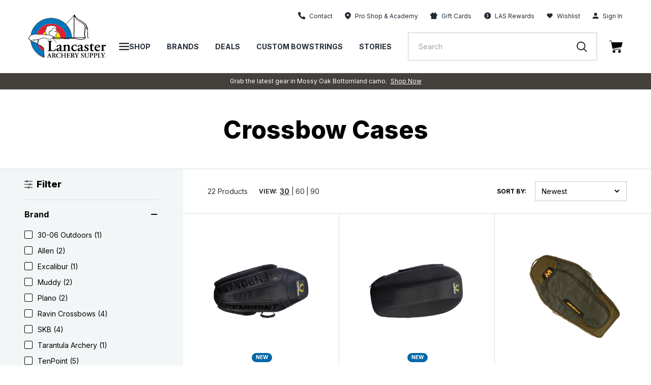

--- FILE ---
content_type: text/html; charset=utf-8
request_url: https://lancasterarchery.com/collections/crossbow-cases
body_size: 93432
content:
<!DOCTYPE html>
  <html lang="en">

<head>

  
    <script src="https://rapid-cdn.yottaa.com/rapid/lib/_sYlDbiAEcJymQ.js"></script>
  

    
    <script id="pandectes-rules">
   /* PANDECTES-GDPR: DO NOT MODIFY AUTO GENERATED CODE OF THIS SCRIPT */
   
   window.PandectesSettings = {"store":{"id":55086547130,"plan":"enterprise","theme":"Production | 11.20.24 | LAS","primaryLocale":"en","adminMode":true,"headless":false,"storefrontRootDomain":"","checkoutRootDomain":"","storefrontAccessToken":""},"tsPublished":1741805129,"declaration":{"showType":true,"showPurpose":false,"showProvider":false,"declIntroText":"We use cookies to optimize website functionality, analyze the performance, and provide personalized experience to you. Some cookies are essential to make the website operate and function correctly. Those cookies cannot be disabled. In this window you can manage your preference of cookies.","showDateGenerated":true},"language":{"unpublished":[],"languageMode":"Single","fallbackLanguage":"en","languageDetection":"browser","languagesSupported":[]},"texts":{"managed":{"headerText":{"en":"We respect your privacy"},"consentText":{"en":"This website uses cookies to ensure you get the best experience."},"linkText":{"en":"Learn more"},"imprintText":{"en":"Imprint"},"allowButtonText":{"en":"Accept"},"denyButtonText":{"en":"Decline"},"dismissButtonText":{"en":"Dismiss"},"leaveSiteButtonText":{"en":"Leave this site"},"preferencesButtonText":{"en":"Preferences"},"cookiePolicyText":{"en":"Cookie policy"},"preferencesPopupTitleText":{"en":"Manage consent preferences"},"preferencesPopupIntroText":{"en":"We use cookies to optimize website functionality, analyze the performance, and provide personalized experience to you. Some cookies are essential to make the website operate and function correctly. Those cookies cannot be disabled. In this window you can manage your preference of cookies."},"preferencesPopupSaveButtonText":{"en":"Save preferences"},"preferencesPopupCloseButtonText":{"en":"Close"},"preferencesPopupAcceptAllButtonText":{"en":"Accept all"},"preferencesPopupRejectAllButtonText":{"en":"Reject all"},"cookiesDetailsText":{"en":"Cookies details"},"preferencesPopupAlwaysAllowedText":{"en":"Always allowed"},"accessSectionParagraphText":{"en":"You have the right to request access to your data at any time."},"accessSectionTitleText":{"en":"Data portability"},"accessSectionAccountInfoActionText":{"en":"Personal data"},"accessSectionDownloadReportActionText":{"en":"Request export"},"accessSectionGDPRRequestsActionText":{"en":"Data subject requests"},"accessSectionOrdersRecordsActionText":{"en":"Orders"},"rectificationSectionParagraphText":{"en":"You have the right to request your data to be updated whenever you think it is appropriate."},"rectificationSectionTitleText":{"en":"Data Rectification"},"rectificationCommentPlaceholder":{"en":"Describe what you want to be updated"},"rectificationCommentValidationError":{"en":"Comment is required"},"rectificationSectionEditAccountActionText":{"en":"Request an update"},"erasureSectionTitleText":{"en":"Right to be forgotten"},"erasureSectionParagraphText":{"en":"You have the right to ask all your data to be erased. After that, you will no longer be able to access your account."},"erasureSectionRequestDeletionActionText":{"en":"Request personal data deletion"},"consentDate":{"en":"Consent date"},"consentId":{"en":"Consent ID"},"consentSectionChangeConsentActionText":{"en":"Change consent preference"},"consentSectionConsentedText":{"en":"You consented to the cookies policy of this website on"},"consentSectionNoConsentText":{"en":"You have not consented to the cookies policy of this website."},"consentSectionTitleText":{"en":"Your cookie consent"},"consentStatus":{"en":"Consent preference"},"confirmationFailureMessage":{"en":"Your request was not verified. Please try again and if problem persists, contact store owner for assistance"},"confirmationFailureTitle":{"en":"A problem occurred"},"confirmationSuccessMessage":{"en":"We will soon get back to you as to your request."},"confirmationSuccessTitle":{"en":"Your request is verified"},"guestsSupportEmailFailureMessage":{"en":"Your request was not submitted. Please try again and if problem persists, contact store owner for assistance."},"guestsSupportEmailFailureTitle":{"en":"A problem occurred"},"guestsSupportEmailPlaceholder":{"en":"E-mail address"},"guestsSupportEmailSuccessMessage":{"en":"If you are registered as a customer of this store, you will soon receive an email with instructions on how to proceed."},"guestsSupportEmailSuccessTitle":{"en":"Thank you for your request"},"guestsSupportEmailValidationError":{"en":"Email is not valid"},"guestsSupportInfoText":{"en":"Please login with your customer account to further proceed."},"submitButton":{"en":"Submit"},"submittingButton":{"en":"Submitting..."},"cancelButton":{"en":"Cancel"},"declIntroText":{"en":"We use cookies to optimize website functionality, analyze the performance, and provide personalized experience to you. Some cookies are essential to make the website operate and function correctly. Those cookies cannot be disabled. In this window you can manage your preference of cookies."},"declName":{"en":"Name"},"declPurpose":{"en":"Purpose"},"declType":{"en":"Type"},"declRetention":{"en":"Retention"},"declProvider":{"en":"Provider"},"declFirstParty":{"en":"First-party"},"declThirdParty":{"en":"Third-party"},"declSeconds":{"en":"seconds"},"declMinutes":{"en":"minutes"},"declHours":{"en":"hours"},"declDays":{"en":"days"},"declMonths":{"en":"months"},"declYears":{"en":"years"},"declSession":{"en":"Session"},"declDomain":{"en":"Domain"},"declPath":{"en":"Path"}},"categories":{"strictlyNecessaryCookiesTitleText":{"en":"Strictly necessary cookies"},"strictlyNecessaryCookiesDescriptionText":{"en":"These cookies are essential in order to enable you to move around the website and use its features, such as accessing secure areas of the website. The website cannot function properly without these cookies."},"functionalityCookiesTitleText":{"en":"Functional cookies"},"functionalityCookiesDescriptionText":{"en":"These cookies enable the site to provide enhanced functionality and personalisation. They may be set by us or by third party providers whose services we have added to our pages. If you do not allow these cookies then some or all of these services may not function properly."},"performanceCookiesTitleText":{"en":"Performance cookies"},"performanceCookiesDescriptionText":{"en":"These cookies enable us to monitor and improve the performance of our website. For example, they allow us to count visits, identify traffic sources and see which parts of the site are most popular."},"targetingCookiesTitleText":{"en":"Targeting cookies"},"targetingCookiesDescriptionText":{"en":"These cookies may be set through our site by our advertising partners. They may be used by those companies to build a profile of your interests and show you relevant adverts on other sites.    They do not store directly personal information, but are based on uniquely identifying your browser and internet device. If you do not allow these cookies, you will experience less targeted advertising."},"unclassifiedCookiesTitleText":{"en":"Unclassified cookies"},"unclassifiedCookiesDescriptionText":{"en":"Unclassified cookies are cookies that we are in the process of classifying, together with the providers of individual cookies."}},"auto":{}},"library":{"previewMode":false,"fadeInTimeout":0,"defaultBlocked":-1,"showLink":true,"showImprintLink":false,"showGoogleLink":false,"enabled":true,"cookie":{"expiryDays":365,"secure":true,"domain":""},"dismissOnScroll":false,"dismissOnWindowClick":false,"dismissOnTimeout":false,"palette":{"popup":{"background":"#FFFFFF","backgroundForCalculations":{"a":1,"b":255,"g":255,"r":255},"text":"#000000"},"button":{"background":"#000000","backgroundForCalculations":{"a":1,"b":0,"g":0,"r":0},"text":"#FFFFFF","textForCalculation":{"a":1,"b":255,"g":255,"r":255},"border":"transparent"}},"content":{"href":"https://lancasterarchery.myshopify.com/policies/privacy-policy","imprintHref":"/","close":"&#10005;","target":"","logo":"<img class=\"cc-banner-logo\" style=\"max-height: 40px;\" src=\"https://cdn.shopify.com/s/files/1/0550/8654/7130/t/258/assets/pandectes-logo.png?v=1740588666\" alt=\"logo\" />"},"window":"<div role=\"dialog\" aria-live=\"polite\" aria-label=\"cookieconsent\" aria-describedby=\"cookieconsent:desc\" id=\"pandectes-banner\" class=\"cc-window-wrapper cc-bottom-wrapper\"><div class=\"pd-cookie-banner-window cc-window {{classes}}\"><!--googleoff: all-->{{children}}<!--googleon: all--></div></div>","compliance":{"custom":"<div class=\"cc-compliance cc-highlight\">{{preferences}}{{allow}}</div>"},"type":"custom","layouts":{"basic":"{{logo}}{{messagelink}}{{compliance}}{{close}}"},"position":"bottom","theme":"classic","revokable":true,"animateRevokable":false,"revokableReset":false,"revokableLogoUrl":"https://cdn.shopify.com/s/files/1/0550/8654/7130/t/258/assets/pandectes-reopen-logo.png?v=1740588667","revokablePlacement":"bottom-left","revokableMarginHorizontal":15,"revokableMarginVertical":15,"static":false,"autoAttach":true,"hasTransition":true,"blacklistPage":["/cart","/checkout"],"elements":{"close":"<button aria-label=\"dismiss cookie message\" type=\"button\" tabindex=\"0\" class=\"cc-close\">{{close}}</button>","dismiss":"<button aria-label=\"dismiss cookie message\" type=\"button\" tabindex=\"0\" class=\"cc-btn cc-btn-decision cc-dismiss\">{{dismiss}}</button>","allow":"<button aria-label=\"allow cookies\" type=\"button\" tabindex=\"0\" class=\"cc-btn cc-btn-decision cc-allow\">{{allow}}</button>","deny":"<button aria-label=\"deny cookies\" type=\"button\" tabindex=\"0\" class=\"cc-btn cc-btn-decision cc-deny\">{{deny}}</button>","preferences":"<button aria-label=\"settings cookies\" tabindex=\"0\" type=\"button\" class=\"cc-btn cc-settings\" onclick=\"Pandectes.fn.openPreferences()\">{{preferences}}</button>"}},"geolocation":{"auOnly":false,"brOnly":false,"caOnly":false,"chOnly":false,"euOnly":false,"jpOnly":false,"nzOnly":false,"thOnly":false,"zaOnly":false,"canadaOnly":false,"globalVisibility":true},"dsr":{"guestsSupport":false,"accessSectionDownloadReportAuto":false},"banner":{"resetTs":1734529568,"extraCss":"        .cc-banner-logo {max-width: 24em!important;}    @media(min-width: 768px) {.cc-window.cc-floating{max-width: 24em!important;width: 24em!important;}}    .cc-message, .pd-cookie-banner-window .cc-header, .cc-logo {text-align: left}    .cc-window-wrapper{z-index: 2147483647;}    .cc-window{z-index: 2147483647;font-family: inherit;}    .pd-cookie-banner-window .cc-header{font-family: inherit;}    .pd-cp-ui{font-family: inherit; background-color: #FFFFFF;color:#000000;}    button.pd-cp-btn, a.pd-cp-btn{background-color:#000000;color:#FFFFFF!important;}    input + .pd-cp-preferences-slider{background-color: rgba(0, 0, 0, 0.3)}    .pd-cp-scrolling-section::-webkit-scrollbar{background-color: rgba(0, 0, 0, 0.3)}    input:checked + .pd-cp-preferences-slider{background-color: rgba(0, 0, 0, 1)}    .pd-cp-scrolling-section::-webkit-scrollbar-thumb {background-color: rgba(0, 0, 0, 1)}    .pd-cp-ui-close{color:#000000;}    .pd-cp-preferences-slider:before{background-color: #FFFFFF}    .pd-cp-title:before {border-color: #000000!important}    .pd-cp-preferences-slider{background-color:#000000}    .pd-cp-toggle{color:#000000!important}    @media(max-width:699px) {.pd-cp-ui-close-top svg {fill: #000000}}    .pd-cp-toggle:hover,.pd-cp-toggle:visited,.pd-cp-toggle:active{color:#000000!important}    .pd-cookie-banner-window {box-shadow: 0 0 18px rgb(0 0 0 / 20%);}  a.cc-deny {background-color: transparent !important;color: #000000 !important;border-color: #000000 !important;}","customJavascript":{"useButtons":true},"showPoweredBy":false,"logoHeight":40,"revokableTrigger":false,"hybridStrict":true,"cookiesBlockedByDefault":"7","isActive":false,"implicitSavePreferences":true,"cookieIcon":false,"blockBots":true,"showCookiesDetails":false,"hasTransition":true,"blockingPage":false,"showOnlyLandingPage":false,"leaveSiteUrl":"https://www.google.com","linkRespectStoreLang":false},"cookies":{"0":[{"name":"localization","type":"http","domain":"lancasterarchery.com","path":"/","provider":"Shopify","firstParty":true,"retention":"1 year(s)","expires":1,"unit":"declYears","purpose":{"en":"Used to localize the cart to the correct country."}},{"name":"secure_customer_sig","type":"http","domain":"lancasterarchery.com","path":"/","provider":"Shopify","firstParty":true,"retention":"1 year(s)","expires":1,"unit":"declYears","purpose":{"en":"Used to identify a user after they sign into a shop as a customer so they do not need to log in again."}},{"name":"cart_currency","type":"http","domain":"lancasterarchery.com","path":"/","provider":"Shopify","firstParty":true,"retention":"2 ","expires":2,"unit":"declSession","purpose":{"en":"Used after a checkout is completed to initialize a new empty cart with the same currency as the one just used."}},{"name":"_tracking_consent","type":"http","domain":".lancasterarchery.com","path":"/","provider":"Shopify","firstParty":true,"retention":"1 year(s)","expires":1,"unit":"declYears","purpose":{"en":"Used to store a user's preferences if a merchant has set up privacy rules in the visitor's region."}},{"name":"shopify_pay_redirect","type":"http","domain":"lancasterarchery.com","path":"/","provider":"Shopify","firstParty":true,"retention":"1 hour(s)","expires":1,"unit":"declHours","purpose":{"en":"Used to accelerate the checkout process when the buyer has a Shop Pay account."}},{"name":"receive-cookie-deprecation","type":"http","domain":".adnxs.com","path":"/","provider":"Shopify","firstParty":false,"retention":"1 year(s)","expires":1,"unit":"declYears","purpose":{"en":"A cookie specified by Google to identify certain Chrome browsers affected by the third-party cookie deprecation."}},{"name":"__cfruid","type":"http","domain":".lancasterarchery.zendesk.com","path":"/","provider":"HubSpot","firstParty":false,"retention":"Session","expires":-55,"unit":"declYears","purpose":{"en":"This is set by HubSpot’s CDN provider because of their rate limiting policies."}},{"name":"keep_alive","type":"http","domain":"lancasterarchery.com","path":"/","provider":"Shopify","firstParty":true,"retention":"30 minute(s)","expires":30,"unit":"declMinutes","purpose":{"en":"Used when international domain redirection is enabled to determine if a request is the first one of a session."}},{"name":"__zlcmid","type":"http","domain":".lancasterarchery.com","path":"/","provider":"Zendesk","firstParty":true,"retention":"1 year(s)","expires":1,"unit":"declYears","purpose":{"en":"Necessary for chat function."}},{"name":"__zlcstore","type":"html_local","domain":"https://lancasterarchery.com","path":"/","provider":"Zendesk","firstParty":true,"retention":"Local Storage","expires":1,"unit":"declYears","purpose":{"en":"Necessary for chat to function properly or at all."}},{"name":"rapid.testVariations","type":"html_local","domain":"https://lancasterarchery.com","path":"/","provider":"Yotta","firstParty":true,"retention":"Local Storage","expires":1,"unit":"declYears","purpose":{"en":""}},{"name":"_sYlDbiAEcJymQ-rapid-js-visitor-3","type":"html_local","domain":"https://lancasterarchery.com","path":"/","provider":"Yotta","firstParty":true,"retention":"Local Storage","expires":1,"unit":"declYears","purpose":{"en":""}},{"name":"lancPageHistory","type":"html_local","domain":"https://lancasterarchery.com","path":"/","provider":"LAS","firstParty":true,"retention":"Local Storage","expires":1,"unit":"declYears","purpose":{"en":"Necessary for site function and behavior regarding site navigation."}},{"name":"ZD-suid","type":"html_local","domain":"https://lancasterarchery.com","path":"/","provider":"Zendesk","firstParty":true,"retention":"Local Storage","expires":1,"unit":"declYears","purpose":{"en":"Used for chat widget functionality."}},{"name":"ss-history-ww4wlz","type":"html_local","domain":"https://lancasterarchery.com","path":"/","provider":"Searchspring","firstParty":true,"retention":"Local Storage","expires":1,"unit":"declYears","purpose":{"en":""}},{"name":"dkSettings","type":"html_session","domain":"https://lancasterarchery.com","path":"/","provider":"Daily Karma","firstParty":true,"retention":"Session","expires":1,"unit":"declYears","purpose":{"en":"Necessary for donation widget to function."}},{"name":"ZD-store","type":"html_local","domain":"https://lancasterarchery.com","path":"/","provider":"Zendesk","firstParty":true,"retention":"Local Storage","expires":1,"unit":"declYears","purpose":{"en":"Used for chat widget functionality."}},{"name":"ss-controller-autocomplete","type":"html_session","domain":"https://lancasterarchery.com","path":"/","provider":"Searchspring","firstParty":true,"retention":"Session","expires":1,"unit":"declYears","purpose":{"en":""}},{"name":"dk_hidden_opt_in_object","type":"html_session","domain":"https://lancasterarchery.com","path":"/","provider":"Daily Karma","firstParty":true,"retention":"Session","expires":1,"unit":"declYears","purpose":{"en":"Necessary for donation widget to function."}},{"name":"ss-controller-acBlogs","type":"html_session","domain":"https://lancasterarchery.com","path":"/","provider":"Searchspring","firstParty":true,"retention":"Session","expires":1,"unit":"declYears","purpose":{"en":""}},{"name":"ss-controller-blogs","type":"html_session","domain":"https://lancasterarchery.com","path":"/","provider":"Searchspring","firstParty":true,"retention":"Session","expires":1,"unit":"declYears","purpose":{"en":""}},{"name":"ss-test","type":"html_local","domain":"https://lancasterarchery.com","path":"/","provider":"Searchspring","firstParty":true,"retention":"Local Storage","expires":1,"unit":"declYears","purpose":{"en":""}},{"name":"bugsnag-anonymous-id","type":"html_local","domain":"https://pay.shopify.com","path":"/","provider":"Unknown","firstParty":false,"retention":"Local Storage","expires":1,"unit":"declYears","purpose":{"en":"Shopify shop pay."}},{"name":"_sYlDbiAEcJymQ-rapid-js-qoe-5","type":"html_local","domain":"https://lancasterarchery.com","path":"/","provider":"Yotta","firstParty":true,"retention":"Local Storage","expires":1,"unit":"declYears","purpose":{"en":""}},{"name":"_pandectes_gdpr","type":"http","domain":".lancasterarchery.com","path":"/","provider":"Pandectes","firstParty":true,"retention":"1 year(s)","expires":1,"unit":"declYears","purpose":{"en":"Used for the functionality of the cookies consent banner."}},{"name":"yotpo_pixel","type":"http","domain":"lancasterarchery.com","path":"/","provider":"Yotpo","firstParty":true,"retention":"1 day(s)","expires":1,"unit":"declDays","purpose":{"en":""}}],"1":[{"name":"x-pp-s","type":"http","domain":".paypal.com","path":"/","provider":"Paypal","firstParty":false,"retention":"Session","expires":-55,"unit":"declYears","purpose":{"en":"This cookie is generally provided by PayPal and supports payment services in the website."}},{"name":"tsrce","type":"http","domain":".paypal.com","path":"/","provider":"Paypal","firstParty":false,"retention":"3 day(s)","expires":3,"unit":"declDays","purpose":{"en":"PayPal cookie: when making a payment via PayPal these cookies are issued – PayPal session/security"}},{"name":"nsid","type":"http","domain":"www.paypal.com","path":"/","provider":"Paypal","firstParty":false,"retention":"Session","expires":-55,"unit":"declYears","purpose":{"en":"Provides fraud prevention"}},{"name":"l7_az","type":"http","domain":".paypal.com","path":"/","provider":"Paypal","firstParty":false,"retention":"30 minute(s)","expires":30,"unit":"declMinutes","purpose":{"en":"This cookie is necessary for the PayPal login-function on the website."}},{"name":"ts","type":"http","domain":".paypal.com","path":"/","provider":"Paypal","firstParty":false,"retention":"1 year(s)","expires":1,"unit":"declYears","purpose":{"en":"Used in context with the PayPal payment-function on the website. The cookie is necessary for making a safe transaction through PayPal."}},{"name":"LANG","type":"http","domain":".paypal.com","path":"/","provider":"Unknown","firstParty":false,"retention":"8 hour(s)","expires":8,"unit":"declHours","purpose":{"en":"It is used to store language preferences."}},{"name":"enforce_policy","type":"http","domain":".paypal.com","path":"/","provider":"Paypal","firstParty":false,"retention":"1 year(s)","expires":1,"unit":"declYears","purpose":{"en":"This cookie is provided by Paypal. The cookie is used in context with transactions on the website - The cookie is necessary for secure transactions."}},{"name":"ts_c","type":"http","domain":".paypal.com","path":"/","provider":"Paypal","firstParty":false,"retention":"1 year(s)","expires":1,"unit":"declYears","purpose":{"en":"Used in context with the PayPal payment-function on the website. The cookie is necessary for making a safe transaction through PayPal."}},{"name":"__test__localStorage__","type":"html_local","domain":"https://lancasterarchery.com","path":"/","provider":"Paypal","firstParty":true,"retention":"Local Storage","expires":1,"unit":"declYears","purpose":{"en":"Used to test the availability and functionality of the local storage feature."}},{"name":"__test__localStorage__","type":"html_local","domain":"https://www.paypal.com","path":"/","provider":"Paypal","firstParty":false,"retention":"Local Storage","expires":1,"unit":"declYears","purpose":{"en":"Used to test the availability and functionality of the local storage feature."}},{"name":"__paypal_storage__","type":"html_local","domain":"https://www.paypal.com","path":"/","provider":"Paypal","firstParty":false,"retention":"Local Storage","expires":1,"unit":"declYears","purpose":{"en":"Used to store account details."}},{"name":"ssViewedProducts","type":"http","domain":".lancasterarchery.com","path":"/","provider":"Searchspring","firstParty":true,"retention":"1 year(s)","expires":1,"unit":"declYears","purpose":{"en":""}},{"name":"ss-history","type":"html_local","domain":"https://lancasterarchery.com","path":"/","provider":"Searchspring","firstParty":true,"retention":"Local Storage","expires":1,"unit":"declYears","purpose":{"en":""}},{"name":"__PayPalSDK_storage__","type":"html_local","domain":"https://lancasterarchery.com","path":"/","provider":"Paypal","firstParty":true,"retention":"Local Storage","expires":1,"unit":"declYears","purpose":{"en":""}},{"name":"klaviyoOnsite","type":"html_local","domain":"https://lancasterarchery.com","path":"/","provider":"Klaviyo","firstParty":true,"retention":"Local Storage","expires":1,"unit":"declYears","purpose":{"en":"Handles form behavior and function (not data)"}},{"name":"klaviyoPagesVisitCount","type":"html_session","domain":"https://lancasterarchery.com","path":"/","provider":"Klaviyo","firstParty":true,"retention":"Session","expires":1,"unit":"declYears","purpose":{"en":""}},{"name":"ss-networkcache","type":"html_session","domain":"https://lancasterarchery.com","path":"/","provider":"Searchspring","firstParty":true,"retention":"Session","expires":1,"unit":"declYears","purpose":{"en":""}},{"name":"klaviyoFormSetting","type":"html_session","domain":"https://lancasterarchery.com","path":"/","provider":"Klaviyo","firstParty":true,"retention":"Session","expires":1,"unit":"declYears","purpose":{"en":""}},{"name":"ss-track","type":"html_local","domain":"https://lancasterarchery.com","path":"/","provider":"Searchspring","firstParty":true,"retention":"Local Storage","expires":1,"unit":"declYears","purpose":{"en":""}},{"name":"ssSessionIdNamespace","type":"html_session","domain":"https://lancasterarchery.com","path":"/","provider":"Searchspring","firstParty":true,"retention":"Session","expires":1,"unit":"declYears","purpose":{"en":""}},{"name":"ss-controller-products","type":"html_session","domain":"https://lancasterarchery.com","path":"/","provider":"Searchspring","firstParty":true,"retention":"Session","expires":1,"unit":"declYears","purpose":{"en":""}}],"2":[{"name":"__cf_bm","type":"http","domain":".lancasterarchery.zendesk.com","path":"/","provider":"CloudFlare","firstParty":false,"retention":"30 minute(s)","expires":30,"unit":"declMinutes","purpose":{"en":"Used to manage incoming traffic that matches criteria associated with bots."}},{"name":"AWSALBCORS","type":"http","domain":"widget-mediator.zopim.com","path":"/","provider":"Amazon","firstParty":false,"retention":"1 ","expires":1,"unit":"declSession","purpose":{"en":"Used as a second stickiness cookie by Amazon that has additionally the SameSite attribute."}},{"name":"_ga","type":"http","domain":".lancasterarchery.com","path":"/","provider":"Google","firstParty":true,"retention":"1 year(s)","expires":1,"unit":"declYears","purpose":{"en":"Cookie is set by Google Analytics with unknown functionality"}},{"name":"ssUserId","type":"http","domain":".lancasterarchery.com","path":"/","provider":"Searchspring","firstParty":true,"retention":"1 year(s)","expires":1,"unit":"declYears","purpose":{"en":""}},{"name":"_sp_id.17c6","type":"http","domain":"lancasterarchery.com","path":"/","provider":"Snowplow","firstParty":true,"retention":"1 year(s)","expires":1,"unit":"declYears","purpose":{"en":""}},{"name":"_sp_ses.17c6","type":"http","domain":"lancasterarchery.com","path":"/","provider":"Snowplow","firstParty":true,"retention":"30 minute(s)","expires":30,"unit":"declMinutes","purpose":{"en":""}},{"name":"_ga_QXJ0JGGG7F","type":"http","domain":".lancasterarchery.com","path":"/","provider":"Google","firstParty":true,"retention":"1 year(s)","expires":1,"unit":"declYears","purpose":{"en":""}},{"name":"_hjSessionUser_3177254","type":"http","domain":".lancasterarchery.com","path":"/","provider":"Hotjar","firstParty":true,"retention":"1 year(s)","expires":1,"unit":"declYears","purpose":{"en":""}},{"name":"_hjSession_3177254","type":"http","domain":".lancasterarchery.com","path":"/","provider":"Hotjar","firstParty":true,"retention":"30 minute(s)","expires":30,"unit":"declMinutes","purpose":{"en":""}},{"name":"hjViewportId","type":"html_session","domain":"https://lancasterarchery.com","path":"/","provider":"Hotjar","firstParty":true,"retention":"Session","expires":1,"unit":"declYears","purpose":{"en":"Stores user viewport details such as size and dimensions."}},{"name":"hjActiveViewportIds","type":"html_local","domain":"https://lancasterarchery.com","path":"/","provider":"Hotjar","firstParty":true,"retention":"Local Storage","expires":1,"unit":"declYears","purpose":{"en":"Stores user active viewports IDs."}},{"name":"_hjSessionUser_*","type":"http","domain":".lancasterarchery.com","path":"/","provider":"Hotjar","firstParty":true,"retention":"1 year(s)","expires":1,"unit":"declYears","purpose":{"en":""}},{"name":"_hjSession_*","type":"http","domain":".lancasterarchery.com","path":"/","provider":"Hotjar","firstParty":true,"retention":"30 minute(s)","expires":30,"unit":"declMinutes","purpose":{"en":""}},{"name":"_ga_*","type":"http","domain":".lancasterarchery.com","path":"/","provider":"Google","firstParty":true,"retention":"1 year(s)","expires":1,"unit":"declYears","purpose":{"en":""}},{"name":"_sp_ses.*","type":"http","domain":"lancasterarchery.com","path":"/","provider":"Snowplow","firstParty":true,"retention":"30 minute(s)","expires":30,"unit":"declMinutes","purpose":{"en":""}},{"name":"_sp_id.*","type":"http","domain":"lancasterarchery.com","path":"/","provider":"Snowplow","firstParty":true,"retention":"1 year(s)","expires":1,"unit":"declYears","purpose":{"en":""}}],"4":[{"name":"_fbp","type":"http","domain":".lancasterarchery.com","path":"/","provider":"Facebook","firstParty":true,"retention":"3 month(s)","expires":3,"unit":"declMonths","purpose":{"en":"Cookie is placed by Facebook to track visits across websites."}},{"name":"_gcl_au","type":"http","domain":".lancasterarchery.com","path":"/","provider":"Google","firstParty":true,"retention":"3 month(s)","expires":3,"unit":"declMonths","purpose":{"en":"Cookie is placed by Google Tag Manager to track conversions."}},{"name":"test_cookie","type":"http","domain":".doubleclick.net","path":"/","provider":"Google","firstParty":false,"retention":"15 minute(s)","expires":15,"unit":"declMinutes","purpose":{"en":"To measure the visitors’ actions after they click through from an advert. Expires after each visit."}},{"name":"IDE","type":"http","domain":".doubleclick.net","path":"/","provider":"Google","firstParty":false,"retention":"1 year(s)","expires":1,"unit":"declYears","purpose":{"en":"To measure the visitors’ actions after they click through from an advert. Expires after 1 year."}},{"name":"XANDR_PANID","type":"http","domain":".adnxs.com","path":"/","provider":"Microsoft","firstParty":false,"retention":"3 month(s)","expires":3,"unit":"declMonths","purpose":{"en":""}}],"8":[{"name":"ts","type":"html_session","domain":"https://t.paypal.com","path":"/","provider":"Unknown","firstParty":false,"retention":"Session","expires":1,"unit":"declYears","purpose":{"en":"Used in context with the PayPal payment-function on the website. The cookie is necessary for making a safe transaction through PayPal."}},{"name":"i","type":"html_session","domain":"https://p.yotpo.com","path":"/","provider":"Unknown","firstParty":false,"retention":"Session","expires":1,"unit":"declYears","purpose":{"en":""}},{"name":"pixie","type":"html_session","domain":"https://ib.adnxs.com","path":"/","provider":"Unknown","firstParty":false,"retention":"Session","expires":1,"unit":"declYears","purpose":{"en":""}},{"name":"is.gif","type":"html_session","domain":"https://d3cgm8py10hi0z.cloudfront.net","path":"/","provider":"Unknown","firstParty":false,"retention":"Session","expires":1,"unit":"declYears","purpose":{"en":""}},{"name":"1.gif","type":"html_session","domain":"https://imgsct.cookiebot.com","path":"/","provider":"Unknown","firstParty":false,"retention":"Session","expires":1,"unit":"declYears","purpose":{"en":""}},{"name":"_isuid","type":"http","domain":".lancasterarchery.com","path":"/","provider":"Unknown","firstParty":true,"retention":"1 year(s)","expires":1,"unit":"declYears","purpose":{"en":""}},{"name":"pixel","type":"http","domain":".yotpo.com","path":"/","provider":"Unknown","firstParty":false,"retention":"1 year(s)","expires":1,"unit":"declYears","purpose":{"en":""}},{"name":"_acu","type":"http","domain":".lancasterarchery.com","path":"/","provider":"Unknown","firstParty":true,"retention":"6 month(s)","expires":6,"unit":"declMonths","purpose":{"en":""}},{"name":"ssSessionIdNamespace","type":"http","domain":".lancasterarchery.com","path":"/","provider":"Unknown","firstParty":true,"retention":"Session","expires":-55,"unit":"declYears","purpose":{"en":""}},{"name":"uuid2","type":"http","domain":".adnxs.com","path":"/","provider":"Unknown","firstParty":false,"retention":"3 month(s)","expires":3,"unit":"declMonths","purpose":{"en":""}},{"name":"_cfuvid","type":"http","domain":".lancasterarchery.zendesk.com","path":"/","provider":"Unknown","firstParty":false,"retention":"Session","expires":-55,"unit":"declYears","purpose":{"en":""}},{"name":"___ELEVAR_GTM_SUITE--userId","type":"html_local","domain":"https://lancasterarchery.com","path":"/","provider":"Unknown","firstParty":true,"retention":"Local Storage","expires":1,"unit":"declYears","purpose":{"en":""}},{"name":"___ELEVAR_GTM_SUITE--params","type":"html_local","domain":"https://lancasterarchery.com","path":"/","provider":"Unknown","firstParty":true,"retention":"Local Storage","expires":1,"unit":"declYears","purpose":{"en":""}},{"name":"___ELEVAR_GTM_SUITE--lastCollectionPathname","type":"html_local","domain":"https://lancasterarchery.com","path":"/","provider":"Unknown","firstParty":true,"retention":"Local Storage","expires":1,"unit":"declYears","purpose":{"en":""}},{"name":"___ELEVAR_GTM_SUITE--sessionCount","type":"html_local","domain":"https://lancasterarchery.com","path":"/","provider":"Unknown","firstParty":true,"retention":"Local Storage","expires":1,"unit":"declYears","purpose":{"en":""}},{"name":"_acu","type":"html_local","domain":"https://lancasterarchery.com","path":"/","provider":"Unknown","firstParty":true,"retention":"Local Storage","expires":1,"unit":"declYears","purpose":{"en":""}},{"name":"___ELEVAR_GTM_SUITE--sessionId","type":"html_local","domain":"https://lancasterarchery.com","path":"/","provider":"Unknown","firstParty":true,"retention":"Local Storage","expires":1,"unit":"declYears","purpose":{"en":""}},{"name":"___ELEVAR_GTM_SUITE--lastDlPushTimestamp","type":"html_local","domain":"https://lancasterarchery.com","path":"/","provider":"Unknown","firstParty":true,"retention":"Local Storage","expires":1,"unit":"declYears","purpose":{"en":""}},{"name":"___ELEVAR_GTM_SUITE--cookies","type":"html_local","domain":"https://lancasterarchery.com","path":"/","provider":"Unknown","firstParty":true,"retention":"Local Storage","expires":1,"unit":"declYears","purpose":{"en":""}},{"name":"___ELEVAR_GTM_SUITE--userOnSignupPath","type":"html_local","domain":"https://lancasterarchery.com","path":"/","provider":"Unknown","firstParty":true,"retention":"Local Storage","expires":1,"unit":"declYears","purpose":{"en":""}}]},"blocker":{"isActive":false,"googleConsentMode":{"id":"","analyticsId":"","adwordsId":"","isActive":false,"adStorageCategory":4,"analyticsStorageCategory":2,"personalizationStorageCategory":1,"functionalityStorageCategory":1,"customEvent":true,"securityStorageCategory":0,"redactData":false,"urlPassthrough":false,"dataLayerProperty":"dataLayer","waitForUpdate":0,"useNativeChannel":false,"debugMode":false},"facebookPixel":{"id":"","isActive":false,"ldu":false},"microsoft":{"isActive":false,"uetTags":""},"rakuten":{"isActive":false,"cmp":false,"ccpa":false},"klaviyoIsActive":false,"gpcIsActive":false,"defaultBlocked":7,"patterns":{"whiteList":[],"blackList":{"1":[],"2":[],"4":[],"8":[]},"iframesWhiteList":[],"iframesBlackList":{"1":[],"2":[],"4":[],"8":[]},"beaconsWhiteList":[],"beaconsBlackList":{"1":[],"2":[],"4":[],"8":[]}}}}
   
   !function(){"use strict";window.PandectesRules=window.PandectesRules||{},window.PandectesRules.manualBlacklist={1:[],2:[],4:[]},window.PandectesRules.blacklistedIFrames={1:[],2:[],4:[]},window.PandectesRules.blacklistedCss={1:[],2:[],4:[]},window.PandectesRules.blacklistedBeacons={1:[],2:[],4:[]};var e="javascript/blocked";function t(e){return new RegExp(e.replace(/[/\\.+?$()]/g,"\\$&").replace("*","(.*)"))}var n=function(e){var t=arguments.length>1&&void 0!==arguments[1]?arguments[1]:"log";new URLSearchParams(window.location.search).get("log")&&console[t]("PandectesRules: ".concat(e))};function a(e){var t=document.createElement("script");t.async=!0,t.src=e,document.head.appendChild(t)}function r(e,t){var n=Object.keys(e);if(Object.getOwnPropertySymbols){var a=Object.getOwnPropertySymbols(e);t&&(a=a.filter((function(t){return Object.getOwnPropertyDescriptor(e,t).enumerable}))),n.push.apply(n,a)}return n}function o(e){for(var t=1;t<arguments.length;t++){var n=null!=arguments[t]?arguments[t]:{};t%2?r(Object(n),!0).forEach((function(t){s(e,t,n[t])})):Object.getOwnPropertyDescriptors?Object.defineProperties(e,Object.getOwnPropertyDescriptors(n)):r(Object(n)).forEach((function(t){Object.defineProperty(e,t,Object.getOwnPropertyDescriptor(n,t))}))}return e}function i(e){var t=function(e,t){if("object"!=typeof e||!e)return e;var n=e[Symbol.toPrimitive];if(void 0!==n){var a=n.call(e,t||"default");if("object"!=typeof a)return a;throw new TypeError("@@toPrimitive must return a primitive value.")}return("string"===t?String:Number)(e)}(e,"string");return"symbol"==typeof t?t:t+""}function s(e,t,n){return(t=i(t))in e?Object.defineProperty(e,t,{value:n,enumerable:!0,configurable:!0,writable:!0}):e[t]=n,e}function c(e,t){return function(e){if(Array.isArray(e))return e}(e)||function(e,t){var n=null==e?null:"undefined"!=typeof Symbol&&e[Symbol.iterator]||e["@@iterator"];if(null!=n){var a,r,o,i,s=[],c=!0,l=!1;try{if(o=(n=n.call(e)).next,0===t){if(Object(n)!==n)return;c=!1}else for(;!(c=(a=o.call(n)).done)&&(s.push(a.value),s.length!==t);c=!0);}catch(e){l=!0,r=e}finally{try{if(!c&&null!=n.return&&(i=n.return(),Object(i)!==i))return}finally{if(l)throw r}}return s}}(e,t)||d(e,t)||function(){throw new TypeError("Invalid attempt to destructure non-iterable instance.\nIn order to be iterable, non-array objects must have a [Symbol.iterator]() method.")}()}function l(e){return function(e){if(Array.isArray(e))return u(e)}(e)||function(e){if("undefined"!=typeof Symbol&&null!=e[Symbol.iterator]||null!=e["@@iterator"])return Array.from(e)}(e)||d(e)||function(){throw new TypeError("Invalid attempt to spread non-iterable instance.\nIn order to be iterable, non-array objects must have a [Symbol.iterator]() method.")}()}function d(e,t){if(e){if("string"==typeof e)return u(e,t);var n=Object.prototype.toString.call(e).slice(8,-1);return"Object"===n&&e.constructor&&(n=e.constructor.name),"Map"===n||"Set"===n?Array.from(e):"Arguments"===n||/^(?:Ui|I)nt(?:8|16|32)(?:Clamped)?Array$/.test(n)?u(e,t):void 0}}function u(e,t){(null==t||t>e.length)&&(t=e.length);for(var n=0,a=new Array(t);n<t;n++)a[n]=e[n];return a}var f=window.PandectesRulesSettings||window.PandectesSettings,g=!(void 0===window.dataLayer||!Array.isArray(window.dataLayer)||!window.dataLayer.some((function(e){return"pandectes_full_scan"===e.event}))),p=function(){var e,t=arguments.length>0&&void 0!==arguments[0]?arguments[0]:"_pandectes_gdpr",n=("; "+document.cookie).split("; "+t+"=");if(n.length<2)e={};else{var a=n.pop().split(";");e=window.atob(a.shift())}var r=function(e){try{return JSON.parse(e)}catch(e){return!1}}(e);return!1!==r?r:e}(),y=f.banner.isActive,h=f.blocker,w=h.defaultBlocked,v=h.patterns,m=p&&null!==p.preferences&&void 0!==p.preferences?p.preferences:null,b=g?0:y?null===m?w:m:0,_={1:!(1&b),2:!(2&b),4:!(4&b)},k=v.blackList,S=v.whiteList,L=v.iframesBlackList,C=v.iframesWhiteList,A=v.beaconsBlackList,P=v.beaconsWhiteList,O={blackList:[],whiteList:[],iframesBlackList:{1:[],2:[],4:[],8:[]},iframesWhiteList:[],beaconsBlackList:{1:[],2:[],4:[],8:[]},beaconsWhiteList:[]};[1,2,4].map((function(e){var n;_[e]||((n=O.blackList).push.apply(n,l(k[e].length?k[e].map(t):[])),O.iframesBlackList[e]=L[e].length?L[e].map(t):[],O.beaconsBlackList[e]=A[e].length?A[e].map(t):[])})),O.whiteList=S.length?S.map(t):[],O.iframesWhiteList=C.length?C.map(t):[],O.beaconsWhiteList=P.length?P.map(t):[];var E={scripts:[],iframes:{1:[],2:[],4:[]},beacons:{1:[],2:[],4:[]},css:{1:[],2:[],4:[]}},I=function(t,n){return t&&(!n||n!==e)&&(!O.blackList||O.blackList.some((function(e){return e.test(t)})))&&(!O.whiteList||O.whiteList.every((function(e){return!e.test(t)})))},j=function(e,t){var n=O.iframesBlackList[t],a=O.iframesWhiteList;return e&&(!n||n.some((function(t){return t.test(e)})))&&(!a||a.every((function(t){return!t.test(e)})))},B=function(e,t){var n=O.beaconsBlackList[t],a=O.beaconsWhiteList;return e&&(!n||n.some((function(t){return t.test(e)})))&&(!a||a.every((function(t){return!t.test(e)})))},T=new MutationObserver((function(e){for(var t=0;t<e.length;t++)for(var n=e[t].addedNodes,a=0;a<n.length;a++){var r=n[a],o=r.dataset&&r.dataset.cookiecategory;if(1===r.nodeType&&"LINK"===r.tagName){var i=r.dataset&&r.dataset.href;if(i&&o)switch(o){case"functionality":case"C0001":E.css[1].push(i);break;case"performance":case"C0002":E.css[2].push(i);break;case"targeting":case"C0003":E.css[4].push(i)}}}})),R=new MutationObserver((function(t){for(var a=0;a<t.length;a++)for(var r=t[a].addedNodes,o=function(){var t=r[i],a=t.src||t.dataset&&t.dataset.src,o=t.dataset&&t.dataset.cookiecategory;if(1===t.nodeType&&"IFRAME"===t.tagName){if(a){var s=!1;j(a,1)||"functionality"===o||"C0001"===o?(s=!0,E.iframes[1].push(a)):j(a,2)||"performance"===o||"C0002"===o?(s=!0,E.iframes[2].push(a)):(j(a,4)||"targeting"===o||"C0003"===o)&&(s=!0,E.iframes[4].push(a)),s&&(t.removeAttribute("src"),t.setAttribute("data-src",a))}}else if(1===t.nodeType&&"IMG"===t.tagName){if(a){var c=!1;B(a,1)?(c=!0,E.beacons[1].push(a)):B(a,2)?(c=!0,E.beacons[2].push(a)):B(a,4)&&(c=!0,E.beacons[4].push(a)),c&&(t.removeAttribute("src"),t.setAttribute("data-src",a))}}else if(1===t.nodeType&&"SCRIPT"===t.tagName){var l=t.type,d=!1;if(I(a,l)?(n("rule blocked: ".concat(a)),d=!0):a&&o?n("manually blocked @ ".concat(o,": ").concat(a)):o&&n("manually blocked @ ".concat(o,": inline code")),d){E.scripts.push([t,l]),t.type=e;t.addEventListener("beforescriptexecute",(function n(a){t.getAttribute("type")===e&&a.preventDefault(),t.removeEventListener("beforescriptexecute",n)})),t.parentElement&&t.parentElement.removeChild(t)}}},i=0;i<r.length;i++)o()})),D=document.createElement,z={src:Object.getOwnPropertyDescriptor(HTMLScriptElement.prototype,"src"),type:Object.getOwnPropertyDescriptor(HTMLScriptElement.prototype,"type")};window.PandectesRules.unblockCss=function(e){var t=E.css[e]||[];t.length&&n("Unblocking CSS for ".concat(e)),t.forEach((function(e){var t=document.querySelector('link[data-href^="'.concat(e,'"]'));t.removeAttribute("data-href"),t.href=e})),E.css[e]=[]},window.PandectesRules.unblockIFrames=function(e){var t=E.iframes[e]||[];t.length&&n("Unblocking IFrames for ".concat(e)),O.iframesBlackList[e]=[],t.forEach((function(e){var t=document.querySelector('iframe[data-src^="'.concat(e,'"]'));t.removeAttribute("data-src"),t.src=e})),E.iframes[e]=[]},window.PandectesRules.unblockBeacons=function(e){var t=E.beacons[e]||[];t.length&&n("Unblocking Beacons for ".concat(e)),O.beaconsBlackList[e]=[],t.forEach((function(e){var t=document.querySelector('img[data-src^="'.concat(e,'"]'));t.removeAttribute("data-src"),t.src=e})),E.beacons[e]=[]},window.PandectesRules.unblockInlineScripts=function(e){var t=1===e?"functionality":2===e?"performance":"targeting",a=document.querySelectorAll('script[type="javascript/blocked"][data-cookiecategory="'.concat(t,'"]'));n("unblockInlineScripts: ".concat(a.length," in ").concat(t)),a.forEach((function(e){var t=document.createElement("script");t.type="text/javascript",e.hasAttribute("src")?t.src=e.getAttribute("src"):t.textContent=e.textContent,document.head.appendChild(t),e.parentNode.removeChild(e)}))},window.PandectesRules.unblockInlineCss=function(e){var t=1===e?"functionality":2===e?"performance":"targeting",a=document.querySelectorAll('link[data-cookiecategory="'.concat(t,'"]'));n("unblockInlineCss: ".concat(a.length," in ").concat(t)),a.forEach((function(e){e.href=e.getAttribute("data-href")}))},window.PandectesRules.unblock=function(e){e.length<1?(O.blackList=[],O.whiteList=[],O.iframesBlackList=[],O.iframesWhiteList=[]):(O.blackList&&(O.blackList=O.blackList.filter((function(t){return e.every((function(e){return"string"==typeof e?!t.test(e):e instanceof RegExp?t.toString()!==e.toString():void 0}))}))),O.whiteList&&(O.whiteList=[].concat(l(O.whiteList),l(e.map((function(e){if("string"==typeof e){var n=".*"+t(e)+".*";if(O.whiteList.every((function(e){return e.toString()!==n.toString()})))return new RegExp(n)}else if(e instanceof RegExp&&O.whiteList.every((function(t){return t.toString()!==e.toString()})))return e;return null})).filter(Boolean)))));var a=0;l(E.scripts).forEach((function(e,t){var n=c(e,2),r=n[0],o=n[1];if(function(e){var t=e.getAttribute("src");return O.blackList&&O.blackList.every((function(e){return!e.test(t)}))||O.whiteList&&O.whiteList.some((function(e){return e.test(t)}))}(r)){for(var i=document.createElement("script"),s=0;s<r.attributes.length;s++){var l=r.attributes[s];"src"!==l.name&&"type"!==l.name&&i.setAttribute(l.name,r.attributes[s].value)}i.setAttribute("src",r.src),i.setAttribute("type",o||"application/javascript"),document.head.appendChild(i),E.scripts.splice(t-a,1),a++}})),0==O.blackList.length&&0===O.iframesBlackList[1].length&&0===O.iframesBlackList[2].length&&0===O.iframesBlackList[4].length&&0===O.beaconsBlackList[1].length&&0===O.beaconsBlackList[2].length&&0===O.beaconsBlackList[4].length&&(n("Disconnecting observers"),R.disconnect(),T.disconnect())};var x=f.store,M=x.adminMode,N=x.headless,U=x.storefrontRootDomain,q=x.checkoutRootDomain,F=x.storefrontAccessToken,W=f.banner.isActive,H=f.blocker.defaultBlocked;W&&function(e){if(window.Shopify&&window.Shopify.customerPrivacy)e();else{var t=null;window.Shopify&&window.Shopify.loadFeatures&&window.Shopify.trackingConsent?e():t=setInterval((function(){window.Shopify&&window.Shopify.loadFeatures&&(clearInterval(t),window.Shopify.loadFeatures([{name:"consent-tracking-api",version:"0.1"}],(function(t){t?n("Shopify.customerPrivacy API - failed to load"):(n("shouldShowBanner() -> ".concat(window.Shopify.trackingConsent.shouldShowBanner()," | saleOfDataRegion() -> ").concat(window.Shopify.trackingConsent.saleOfDataRegion())),e())})))}),10)}}((function(){!function(){var e=window.Shopify.trackingConsent;if(!1!==e.shouldShowBanner()||null!==m||7!==H)try{var t=M&&!(window.Shopify&&window.Shopify.AdminBarInjector),a={preferences:!(1&b)||g||t,analytics:!(2&b)||g||t,marketing:!(4&b)||g||t};N&&(a.headlessStorefront=!0,a.storefrontRootDomain=null!=U&&U.length?U:window.location.hostname,a.checkoutRootDomain=null!=q&&q.length?q:"checkout.".concat(window.location.hostname),a.storefrontAccessToken=null!=F&&F.length?F:""),e.firstPartyMarketingAllowed()===a.marketing&&e.analyticsProcessingAllowed()===a.analytics&&e.preferencesProcessingAllowed()===a.preferences||e.setTrackingConsent(a,(function(e){e&&e.error?n("Shopify.customerPrivacy API - failed to setTrackingConsent"):n("setTrackingConsent(".concat(JSON.stringify(a),")"))}))}catch(e){n("Shopify.customerPrivacy API - exception")}}(),function(){if(N){var e=window.Shopify.trackingConsent,t=e.currentVisitorConsent();if(navigator.globalPrivacyControl&&""===t.sale_of_data){var a={sale_of_data:!1,headlessStorefront:!0};a.storefrontRootDomain=null!=U&&U.length?U:window.location.hostname,a.checkoutRootDomain=null!=q&&q.length?q:"checkout.".concat(window.location.hostname),a.storefrontAccessToken=null!=F&&F.length?F:"",e.setTrackingConsent(a,(function(e){e&&e.error?n("Shopify.customerPrivacy API - failed to setTrackingConsent({".concat(JSON.stringify(a),")")):n("setTrackingConsent(".concat(JSON.stringify(a),")"))}))}}}()}));var G=["AT","BE","BG","HR","CY","CZ","DK","EE","FI","FR","DE","GR","HU","IE","IT","LV","LT","LU","MT","NL","PL","PT","RO","SK","SI","ES","SE","GB","LI","NO","IS"],J="[Pandectes :: Google Consent Mode debug]:";function V(){var e=arguments.length<=0?void 0:arguments[0],t=arguments.length<=1?void 0:arguments[1],n=arguments.length<=2?void 0:arguments[2];if("consent"!==e)return"config"===e?"config":void 0;var a=n.ad_storage,r=n.ad_user_data,o=n.ad_personalization,i=n.functionality_storage,s=n.analytics_storage,c=n.personalization_storage,l={Command:e,Mode:t,ad_storage:a,ad_user_data:r,ad_personalization:o,functionality_storage:i,analytics_storage:s,personalization_storage:c,security_storage:n.security_storage};return console.table(l),"default"===t&&("denied"===a&&"denied"===r&&"denied"===o&&"denied"===i&&"denied"===s&&"denied"===c||console.warn("".concat(J,' all types in a "default" command should be set to "denied" except for security_storage that should be set to "granted"'))),t}var K=!1,Z=!1;function $(e){e&&("default"===e?(K=!0,Z&&console.warn("".concat(J,' "default" command was sent but there was already an "update" command before it.'))):"update"===e?(Z=!0,K||console.warn("".concat(J,' "update" command was sent but there was no "default" command before it.'))):"config"===e&&(K||console.warn("".concat(J,' a tag read consent state before a "default" command was sent.'))))}var Y=f.banner,Q=Y.isActive,X=Y.hybridStrict,ee=f.geolocation,te=ee.caOnly,ne=void 0!==te&&te,ae=ee.euOnly,re=void 0!==ae&&ae,oe=ee.brOnly,ie=void 0!==oe&&oe,se=ee.jpOnly,ce=void 0!==se&&se,le=ee.thOnly,de=void 0!==le&&le,ue=ee.chOnly,fe=void 0!==ue&&ue,ge=ee.zaOnly,pe=void 0!==ge&&ge,ye=ee.canadaOnly,he=void 0!==ye&&ye,we=ee.globalVisibility,ve=void 0===we||we,me=f.blocker,be=me.defaultBlocked,_e=void 0===be?7:be,ke=me.googleConsentMode,Se=ke.isActive,Le=ke.customEvent,Ce=ke.id,Ae=void 0===Ce?"":Ce,Pe=ke.analyticsId,Oe=void 0===Pe?"":Pe,Ee=ke.adwordsId,Ie=void 0===Ee?"":Ee,je=ke.redactData,Be=ke.urlPassthrough,Te=ke.adStorageCategory,Re=ke.analyticsStorageCategory,De=ke.functionalityStorageCategory,ze=ke.personalizationStorageCategory,xe=ke.securityStorageCategory,Me=ke.dataLayerProperty,Ne=void 0===Me?"dataLayer":Me,Ue=ke.waitForUpdate,qe=void 0===Ue?0:Ue,Fe=ke.useNativeChannel,We=void 0!==Fe&&Fe,He=ke.debugMode,Ge=void 0!==He&&He;function Je(){window[Ne].push(arguments)}window[Ne]=window[Ne]||[];var Ve,Ke,Ze,$e={hasInitialized:!1,useNativeChannel:!1,ads_data_redaction:!1,url_passthrough:!1,data_layer_property:"dataLayer",storage:{ad_storage:"granted",ad_user_data:"granted",ad_personalization:"granted",analytics_storage:"granted",functionality_storage:"granted",personalization_storage:"granted",security_storage:"granted"}};if(Q&&Se){Ge&&(Ve=Ne||"dataLayer",window[Ve].forEach((function(e){$(V.apply(void 0,l(e)))})),window[Ve].push=function(){for(var e=arguments.length,t=new Array(e),n=0;n<e;n++)t[n]=arguments[n];return $(V.apply(void 0,l(t[0]))),Array.prototype.push.apply(this,t)});var Ye=_e&Te?"denied":"granted",Qe=_e&Re?"denied":"granted",Xe=_e&De?"denied":"granted",et=_e&ze?"denied":"granted",tt=_e&xe?"denied":"granted";$e.hasInitialized=!0,$e.useNativeChannel=We,$e.url_passthrough=Be,$e.ads_data_redaction="denied"===Ye&&je,$e.storage.ad_storage=Ye,$e.storage.ad_user_data=Ye,$e.storage.ad_personalization=Ye,$e.storage.analytics_storage=Qe,$e.storage.functionality_storage=Xe,$e.storage.personalization_storage=et,$e.storage.security_storage=tt,$e.data_layer_property=Ne||"dataLayer",Je("set","developer_id.dMTZkMj",!0),$e.ads_data_redaction&&Je("set","ads_data_redaction",$e.ads_data_redaction),$e.url_passthrough&&Je("set","url_passthrough",$e.url_passthrough),function(){var e=b!==_e?{wait_for_update:qe||500}:qe?{wait_for_update:qe}:{};ve&&!X?Je("consent","default",o(o({},$e.storage),e)):(Je("consent","default",o(o(o({},$e.storage),e),{},{region:[].concat(l(re||X?G:[]),l(ne&&!X?["US-CA","US-VA","US-CT","US-UT","US-CO"]:[]),l(ie&&!X?["BR"]:[]),l(ce&&!X?["JP"]:[]),l(he&&!X?["CA"]:[]),l(de&&!X?["TH"]:[]),l(fe&&!X?["CH"]:[]),l(pe&&!X?["ZA"]:[]))})),Je("consent","default",{ad_storage:"granted",ad_user_data:"granted",ad_personalization:"granted",analytics_storage:"granted",functionality_storage:"granted",personalization_storage:"granted",security_storage:"granted"}));if(null!==m){var t=b&Te?"denied":"granted",n=b&Re?"denied":"granted",r=b&De?"denied":"granted",i=b&ze?"denied":"granted",s=b&xe?"denied":"granted";$e.storage.ad_storage=t,$e.storage.ad_user_data=t,$e.storage.ad_personalization=t,$e.storage.analytics_storage=n,$e.storage.functionality_storage=r,$e.storage.personalization_storage=i,$e.storage.security_storage=s,Je("consent","update",$e.storage)}(Ae.length||Oe.length||Ie.length)&&(window[$e.data_layer_property].push({"pandectes.start":(new Date).getTime(),event:"pandectes-rules.min.js"}),(Oe.length||Ie.length)&&Je("js",new Date));var c="https://www.googletagmanager.com";if(Ae.length){var d=Ae.split(",");window[$e.data_layer_property].push({"gtm.start":(new Date).getTime(),event:"gtm.js"});for(var u=0;u<d.length;u++){var f="dataLayer"!==$e.data_layer_property?"&l=".concat($e.data_layer_property):"";a("".concat(c,"/gtm.js?id=").concat(d[u].trim()).concat(f))}}if(Oe.length)for(var g=Oe.split(","),p=0;p<g.length;p++){var y=g[p].trim();y.length&&(a("".concat(c,"/gtag/js?id=").concat(y)),Je("config",y,{send_page_view:!1}))}if(Ie.length)for(var h=Ie.split(","),w=0;w<h.length;w++){var v=h[w].trim();v.length&&(a("".concat(c,"/gtag/js?id=").concat(v)),Je("config",v,{allow_enhanced_conversions:!0}))}}()}Q&&Le&&(Ze={event:"Pandectes_Consent_Update",pandectes_status:7===(Ke=b)?"deny":0===Ke?"allow":"mixed",pandectes_categories:{C0000:"allow",C0001:_[1]?"allow":"deny",C0002:_[2]?"allow":"deny",C0003:_[4]?"allow":"deny"}},window[Ne].push(Ze),null!==m&&function(e){if(window.Shopify&&window.Shopify.analytics)e();else{var t=null;window.Shopify&&window.Shopify.analytics?e():t=setInterval((function(){window.Shopify&&window.Shopify.analytics&&(clearInterval(t),e())}),10)}}((function(){window.Shopify.analytics.publish("Pandectes_Consent_Update",Ze)})));var nt=f.blocker,at=nt.klaviyoIsActive,rt=nt.googleConsentMode.adStorageCategory;at&&window.addEventListener("PandectesEvent_OnConsent",(function(e){var t=e.detail.preferences;if(null!=t){var n=t&rt?"denied":"granted";void 0!==window.klaviyo&&window.klaviyo.isIdentified()&&window.klaviyo.push(["identify",{ad_personalization:n,ad_user_data:n}])}})),f.banner.revokableTrigger&&(window.onload=function(){document.querySelectorAll('[href*="#reopenBanner"]').forEach((function(e){e.onclick=function(e){e.preventDefault(),window.Pandectes.fn.revokeConsent()}}))});var ot=f.banner.isActive,it=f.blocker,st=it.defaultBlocked,ct=void 0===st?7:st,lt=it.microsoft,dt=lt.isActive,ut=lt.uetTags,ft=lt.dataLayerProperty,gt=void 0===ft?"uetq":ft,pt={hasInitialized:!1,data_layer_property:"uetq",storage:{ad_storage:"granted"}};if(window[gt]=window[gt]||[],dt&&bt("_uetmsdns","1",365),ot&&dt){var yt=4&ct?"denied":"granted";if(pt.hasInitialized=!0,pt.storage.ad_storage=yt,window[gt].push("consent","default",pt.storage),"granted"==yt&&(bt("_uetmsdns","0",365),console.log("setting cookie")),null!==m){var ht=4&b?"denied":"granted";pt.storage.ad_storage=ht,window[gt].push("consent","update",pt.storage),"granted"===ht&&bt("_uetmsdns","0",365)}if(ut.length)for(var wt=ut.split(","),vt=0;vt<wt.length;vt++)wt[vt].trim().length&&mt(wt[vt])}function mt(e){var t=document.createElement("script");t.type="text/javascript",t.src="//bat.bing.com/bat.js",t.onload=function(){var t={ti:e};t.q=window.uetq,window.uetq=new UET(t),window.uetq.push("consent","default",{ad_storage:"denied"}),window[gt].push("pageLoad")},document.head.appendChild(t)}function bt(e,t,n){var a=new Date;a.setTime(a.getTime()+24*n*60*60*1e3);var r="expires="+a.toUTCString();document.cookie="".concat(e,"=").concat(t,"; ").concat(r,"; path=/; secure; samesite=strict")}window.PandectesRules.gcm=$e;var _t=f.banner.isActive,kt=f.blocker.isActive;n("Prefs: ".concat(b," | Banner: ").concat(_t?"on":"off"," | Blocker: ").concat(kt?"on":"off"));var St=null===m&&/\/checkouts\//.test(window.location.pathname);0!==b&&!1===g&&kt&&!St&&(n("Blocker will execute"),document.createElement=function(){for(var t=arguments.length,n=new Array(t),a=0;a<t;a++)n[a]=arguments[a];if("script"!==n[0].toLowerCase())return D.bind?D.bind(document).apply(void 0,n):D;var r=D.bind(document).apply(void 0,n);try{Object.defineProperties(r,{src:o(o({},z.src),{},{set:function(t){I(t,r.type)&&z.type.set.call(this,e),z.src.set.call(this,t)}}),type:o(o({},z.type),{},{get:function(){var t=z.type.get.call(this);return t===e||I(this.src,t)?null:t},set:function(t){var n=I(r.src,r.type)?e:t;z.type.set.call(this,n)}})}),r.setAttribute=function(t,n){if("type"===t){var a=I(r.src,r.type)?e:n;z.type.set.call(r,a)}else"src"===t?(I(n,r.type)&&z.type.set.call(r,e),z.src.set.call(r,n)):HTMLScriptElement.prototype.setAttribute.call(r,t,n)}}catch(e){console.warn("Yett: unable to prevent script execution for script src ",r.src,".\n",'A likely cause would be because you are using a third-party browser extension that monkey patches the "document.createElement" function.')}return r},R.observe(document.documentElement,{childList:!0,subtree:!0}),T.observe(document.documentElement,{childList:!0,subtree:!0}))}();

</script>
    
    
    
   
    <script async 
      src="https://www.paypal.com/sdk/js?client-id=ASNz2pdidvEXc8O8s8RkwPxjEYwPZmhH4v4l7It6O7Visx1fLRdbExfVWF8F7UzuzdBkQBj-UeImK21N&components=messages"
      data-namespace="PayPalSDK">
      </script>
    

  <meta charset="utf-8">
  <meta name="viewport" content="width=device-width, initial-scale=1, maximum-scale=1" />
  
  <link rel="canonical" href="https://lancasterarchery.com/collections/crossbow-cases">
  <link rel="shortcut icon" href="" type="image/png">


  <!-- Google Fonts -->
  <link rel="preconnect" href="https://fonts.gstatic.com">
  <link href="https://fonts.googleapis.com/css2?family=Inter:wght@400;700&family=Spectral:wght@400;800&display=block" rel="preload" as="style">

  <noscript>
    <link href="https://fonts.googleapis.com/css2?family=Inter:wght@400;700&family=Spectral:wght@400;800&display=block" rel="stylesheet">
  </noscript>
  <link rel="shortcut icon" href="//lancasterarchery.com/cdn/shop/files/Favicon_32x32.png?v=1761318991" type="image/png">
  

  <title>Crossbow Cases
&ndash; Lancaster Archery Supply
</title>

  





  
  






<meta name="description" content="Protect your investment in with a Hard or Soft Crossbow Case from Lancaster Archery Supply. Crossbow Cases are available with military grade construction materials for field and travel protection of your gear." />
<meta property="og:url" content="https://lancasterarchery.com/collections/crossbow-cases">
<meta property="og:site_name" content="Lancaster Archery Supply">
<meta property="og:type" content="website">
<meta property="og:title" content="Crossbow Cases">
<meta property="og:description" content="Protect your investment in with a Hard or Soft Crossbow Case from Lancaster Archery Supply. Crossbow Cases are available with military grade construction materials for field and travel protection of your gear.">
<meta property="og:image" content="http:image_here">
<meta property="og:image:secure_url" content="https:image_here">



<meta name="twitter:title" content="Crossbow Cases">
<meta name="twitter:description" content="Protect your investment in with a Hard or Soft Crossbow Case from Lancaster Archery Supply. Crossbow Cases are available with military grade construction materials for field and travel protection of your gear.">
<meta name="twitter:card" content="summary_large_image">
<meta name="twitter:image" content="https:image_here">
<meta name="twitter:image:width" content="480">
<meta name="twitter:image:height" content="480">


  <!-- main site JS files -->
  

  

  

  
    <!-- Yotpo -->
    <script type="text/javascript">(function e(){var e=document.createElement("script");e.type="text/javascript",e.async=true,e.src="//staticw2.yotpo.com/BvpwWeEeHfikewSPQZECpyoyQG2syCdyEBUQLQ5A/widget.js";var t=document.getElementsByTagName("script")[0];t.parentNode.insertBefore(e,t)})();</script>
    <script src="https://cdn-widgetsrepository.yotpo.com/v1/loader/cfc1o4ZiKNns8JzZ9xuUUA" async></script>
    
  

  <script>window.performance && window.performance.mark && window.performance.mark('shopify.content_for_header.start');</script><meta name="facebook-domain-verification" content="x7q5u868yeaxc144iluvv3kumf7j68">
<meta name="google-site-verification" content="iFdaY8yY9pHY2Ixjlihsmr0ULiPq9Mg5RhyFhXKG_v0">
<meta id="shopify-digital-wallet" name="shopify-digital-wallet" content="/55086547130/digital_wallets/dialog">
<meta name="shopify-checkout-api-token" content="7f7d298d144edd9f3eac32c82fc04391">
<meta id="in-context-paypal-metadata" data-shop-id="55086547130" data-venmo-supported="false" data-environment="production" data-locale="en_US" data-paypal-v4="true" data-currency="USD">
<link rel="alternate" type="application/atom+xml" title="Feed" href="/collections/crossbow-cases.atom" />
<link rel="alternate" type="application/json+oembed" href="https://lancasterarchery.com/collections/crossbow-cases.oembed">
<script async="async" src="/checkouts/internal/preloads.js?locale=en-US"></script>
<link rel="preconnect" href="https://shop.app" crossorigin="anonymous">
<script async="async" src="https://shop.app/checkouts/internal/preloads.js?locale=en-US&shop_id=55086547130" crossorigin="anonymous"></script>
<script id="apple-pay-shop-capabilities" type="application/json">{"shopId":55086547130,"countryCode":"US","currencyCode":"USD","merchantCapabilities":["supports3DS"],"merchantId":"gid:\/\/shopify\/Shop\/55086547130","merchantName":"Lancaster Archery Supply","requiredBillingContactFields":["postalAddress","email","phone"],"requiredShippingContactFields":["postalAddress","email","phone"],"shippingType":"shipping","supportedNetworks":["visa","masterCard","amex","discover","elo","jcb"],"total":{"type":"pending","label":"Lancaster Archery Supply","amount":"1.00"},"shopifyPaymentsEnabled":true,"supportsSubscriptions":true}</script>
<script id="shopify-features" type="application/json">{"accessToken":"7f7d298d144edd9f3eac32c82fc04391","betas":["rich-media-storefront-analytics"],"domain":"lancasterarchery.com","predictiveSearch":true,"shopId":55086547130,"locale":"en"}</script>
<script>var Shopify = Shopify || {};
Shopify.shop = "lancasterarchery.myshopify.com";
Shopify.locale = "en";
Shopify.currency = {"active":"USD","rate":"1.0"};
Shopify.country = "US";
Shopify.theme = {"name":"Production","id":149051539642,"schema_name":"Lancaster Adastra","schema_version":"1.0.0","theme_store_id":null,"role":"main"};
Shopify.theme.handle = "null";
Shopify.theme.style = {"id":null,"handle":null};
Shopify.cdnHost = "lancasterarchery.com/cdn";
Shopify.routes = Shopify.routes || {};
Shopify.routes.root = "/";</script>
<script type="module">!function(o){(o.Shopify=o.Shopify||{}).modules=!0}(window);</script>
<script>!function(o){function n(){var o=[];function n(){o.push(Array.prototype.slice.apply(arguments))}return n.q=o,n}var t=o.Shopify=o.Shopify||{};t.loadFeatures=n(),t.autoloadFeatures=n()}(window);</script>
<script>
  window.ShopifyPay = window.ShopifyPay || {};
  window.ShopifyPay.apiHost = "shop.app\/pay";
  window.ShopifyPay.redirectState = null;
</script>
<script id="shop-js-analytics" type="application/json">{"pageType":"collection"}</script>
<script defer="defer" async type="module" src="//lancasterarchery.com/cdn/shopifycloud/shop-js/modules/v2/client.init-shop-cart-sync_BN7fPSNr.en.esm.js"></script>
<script defer="defer" async type="module" src="//lancasterarchery.com/cdn/shopifycloud/shop-js/modules/v2/chunk.common_Cbph3Kss.esm.js"></script>
<script defer="defer" async type="module" src="//lancasterarchery.com/cdn/shopifycloud/shop-js/modules/v2/chunk.modal_DKumMAJ1.esm.js"></script>
<script type="module">
  await import("//lancasterarchery.com/cdn/shopifycloud/shop-js/modules/v2/client.init-shop-cart-sync_BN7fPSNr.en.esm.js");
await import("//lancasterarchery.com/cdn/shopifycloud/shop-js/modules/v2/chunk.common_Cbph3Kss.esm.js");
await import("//lancasterarchery.com/cdn/shopifycloud/shop-js/modules/v2/chunk.modal_DKumMAJ1.esm.js");

  window.Shopify.SignInWithShop?.initShopCartSync?.({"fedCMEnabled":true,"windoidEnabled":true});

</script>
<script>
  window.Shopify = window.Shopify || {};
  if (!window.Shopify.featureAssets) window.Shopify.featureAssets = {};
  window.Shopify.featureAssets['shop-js'] = {"shop-cart-sync":["modules/v2/client.shop-cart-sync_CJVUk8Jm.en.esm.js","modules/v2/chunk.common_Cbph3Kss.esm.js","modules/v2/chunk.modal_DKumMAJ1.esm.js"],"init-fed-cm":["modules/v2/client.init-fed-cm_7Fvt41F4.en.esm.js","modules/v2/chunk.common_Cbph3Kss.esm.js","modules/v2/chunk.modal_DKumMAJ1.esm.js"],"init-shop-email-lookup-coordinator":["modules/v2/client.init-shop-email-lookup-coordinator_Cc088_bR.en.esm.js","modules/v2/chunk.common_Cbph3Kss.esm.js","modules/v2/chunk.modal_DKumMAJ1.esm.js"],"init-windoid":["modules/v2/client.init-windoid_hPopwJRj.en.esm.js","modules/v2/chunk.common_Cbph3Kss.esm.js","modules/v2/chunk.modal_DKumMAJ1.esm.js"],"shop-button":["modules/v2/client.shop-button_B0jaPSNF.en.esm.js","modules/v2/chunk.common_Cbph3Kss.esm.js","modules/v2/chunk.modal_DKumMAJ1.esm.js"],"shop-cash-offers":["modules/v2/client.shop-cash-offers_DPIskqss.en.esm.js","modules/v2/chunk.common_Cbph3Kss.esm.js","modules/v2/chunk.modal_DKumMAJ1.esm.js"],"shop-toast-manager":["modules/v2/client.shop-toast-manager_CK7RT69O.en.esm.js","modules/v2/chunk.common_Cbph3Kss.esm.js","modules/v2/chunk.modal_DKumMAJ1.esm.js"],"init-shop-cart-sync":["modules/v2/client.init-shop-cart-sync_BN7fPSNr.en.esm.js","modules/v2/chunk.common_Cbph3Kss.esm.js","modules/v2/chunk.modal_DKumMAJ1.esm.js"],"init-customer-accounts-sign-up":["modules/v2/client.init-customer-accounts-sign-up_CfPf4CXf.en.esm.js","modules/v2/client.shop-login-button_DeIztwXF.en.esm.js","modules/v2/chunk.common_Cbph3Kss.esm.js","modules/v2/chunk.modal_DKumMAJ1.esm.js"],"pay-button":["modules/v2/client.pay-button_CgIwFSYN.en.esm.js","modules/v2/chunk.common_Cbph3Kss.esm.js","modules/v2/chunk.modal_DKumMAJ1.esm.js"],"init-customer-accounts":["modules/v2/client.init-customer-accounts_DQ3x16JI.en.esm.js","modules/v2/client.shop-login-button_DeIztwXF.en.esm.js","modules/v2/chunk.common_Cbph3Kss.esm.js","modules/v2/chunk.modal_DKumMAJ1.esm.js"],"avatar":["modules/v2/client.avatar_BTnouDA3.en.esm.js"],"init-shop-for-new-customer-accounts":["modules/v2/client.init-shop-for-new-customer-accounts_CsZy_esa.en.esm.js","modules/v2/client.shop-login-button_DeIztwXF.en.esm.js","modules/v2/chunk.common_Cbph3Kss.esm.js","modules/v2/chunk.modal_DKumMAJ1.esm.js"],"shop-follow-button":["modules/v2/client.shop-follow-button_BRMJjgGd.en.esm.js","modules/v2/chunk.common_Cbph3Kss.esm.js","modules/v2/chunk.modal_DKumMAJ1.esm.js"],"checkout-modal":["modules/v2/client.checkout-modal_B9Drz_yf.en.esm.js","modules/v2/chunk.common_Cbph3Kss.esm.js","modules/v2/chunk.modal_DKumMAJ1.esm.js"],"shop-login-button":["modules/v2/client.shop-login-button_DeIztwXF.en.esm.js","modules/v2/chunk.common_Cbph3Kss.esm.js","modules/v2/chunk.modal_DKumMAJ1.esm.js"],"lead-capture":["modules/v2/client.lead-capture_DXYzFM3R.en.esm.js","modules/v2/chunk.common_Cbph3Kss.esm.js","modules/v2/chunk.modal_DKumMAJ1.esm.js"],"shop-login":["modules/v2/client.shop-login_CA5pJqmO.en.esm.js","modules/v2/chunk.common_Cbph3Kss.esm.js","modules/v2/chunk.modal_DKumMAJ1.esm.js"],"payment-terms":["modules/v2/client.payment-terms_BxzfvcZJ.en.esm.js","modules/v2/chunk.common_Cbph3Kss.esm.js","modules/v2/chunk.modal_DKumMAJ1.esm.js"]};
</script>
<script>(function() {
  var isLoaded = false;
  function asyncLoad() {
    if (isLoaded) return;
    isLoaded = true;
    var urls = ["https:\/\/str.rise-ai.com\/?shop=lancasterarchery.myshopify.com","https:\/\/strn.rise-ai.com\/?shop=lancasterarchery.myshopify.com","https:\/\/cdn-loyalty.yotpo.com\/loader\/cfc1o4ZiKNns8JzZ9xuUUA.js?shop=lancasterarchery.myshopify.com","https:\/\/d23dclunsivw3h.cloudfront.net\/redirect-app.js?shop=lancasterarchery.myshopify.com","https:\/\/static.klaviyo.com\/onsite\/js\/klaviyo.js?company_id=X4dM78\u0026shop=lancasterarchery.myshopify.com","https:\/\/static.klaviyo.com\/onsite\/js\/klaviyo.js?company_id=X4dM78\u0026shop=lancasterarchery.myshopify.com","https:\/\/assets.dailykarma.io\/prod\/init-v3.js?v2\u0026shop=lancasterarchery.myshopify.com","\/\/cdn.shopify.com\/proxy\/f99020235254d880d2ffe7d1df91a9fa9a23193d5235ee736cc6a54037a506f0\/api.kount.com\/shopify\/js?m_id=131000\u0026shop=lancasterarchery.myshopify.com\u0026sp-cache-control=cHVibGljLCBtYXgtYWdlPTkwMA"];
    for (var i = 0; i < urls.length; i++) {
      var s = document.createElement('script');
      s.type = 'text/javascript';
      s.async = true;
      s.src = urls[i];
      var x = document.getElementsByTagName('script')[0];
      x.parentNode.insertBefore(s, x);
    }
  };
  if(window.attachEvent) {
    window.attachEvent('onload', asyncLoad);
  } else {
    window.addEventListener('load', asyncLoad, false);
  }
})();</script>
<script id="__st">var __st={"a":55086547130,"offset":-18000,"reqid":"9a900d75-64a5-4deb-92ef-fc77a6226398-1769985437","pageurl":"lancasterarchery.com\/collections\/crossbow-cases","u":"ce3c754ebf63","p":"collection","rtyp":"collection","rid":274171494586};</script>
<script>window.ShopifyPaypalV4VisibilityTracking = true;</script>
<script id="captcha-bootstrap">!function(){'use strict';const t='contact',e='account',n='new_comment',o=[[t,t],['blogs',n],['comments',n],[t,'customer']],c=[[e,'customer_login'],[e,'guest_login'],[e,'recover_customer_password'],[e,'create_customer']],r=t=>t.map((([t,e])=>`form[action*='/${t}']:not([data-nocaptcha='true']) input[name='form_type'][value='${e}']`)).join(','),a=t=>()=>t?[...document.querySelectorAll(t)].map((t=>t.form)):[];function s(){const t=[...o],e=r(t);return a(e)}const i='password',u='form_key',d=['recaptcha-v3-token','g-recaptcha-response','h-captcha-response',i],f=()=>{try{return window.sessionStorage}catch{return}},m='__shopify_v',_=t=>t.elements[u];function p(t,e,n=!1){try{const o=window.sessionStorage,c=JSON.parse(o.getItem(e)),{data:r}=function(t){const{data:e,action:n}=t;return t[m]||n?{data:e,action:n}:{data:t,action:n}}(c);for(const[e,n]of Object.entries(r))t.elements[e]&&(t.elements[e].value=n);n&&o.removeItem(e)}catch(o){console.error('form repopulation failed',{error:o})}}const l='form_type',E='cptcha';function T(t){t.dataset[E]=!0}const w=window,h=w.document,L='Shopify',v='ce_forms',y='captcha';let A=!1;((t,e)=>{const n=(g='f06e6c50-85a8-45c8-87d0-21a2b65856fe',I='https://cdn.shopify.com/shopifycloud/storefront-forms-hcaptcha/ce_storefront_forms_captcha_hcaptcha.v1.5.2.iife.js',D={infoText:'Protected by hCaptcha',privacyText:'Privacy',termsText:'Terms'},(t,e,n)=>{const o=w[L][v],c=o.bindForm;if(c)return c(t,g,e,D).then(n);var r;o.q.push([[t,g,e,D],n]),r=I,A||(h.body.append(Object.assign(h.createElement('script'),{id:'captcha-provider',async:!0,src:r})),A=!0)});var g,I,D;w[L]=w[L]||{},w[L][v]=w[L][v]||{},w[L][v].q=[],w[L][y]=w[L][y]||{},w[L][y].protect=function(t,e){n(t,void 0,e),T(t)},Object.freeze(w[L][y]),function(t,e,n,w,h,L){const[v,y,A,g]=function(t,e,n){const i=e?o:[],u=t?c:[],d=[...i,...u],f=r(d),m=r(i),_=r(d.filter((([t,e])=>n.includes(e))));return[a(f),a(m),a(_),s()]}(w,h,L),I=t=>{const e=t.target;return e instanceof HTMLFormElement?e:e&&e.form},D=t=>v().includes(t);t.addEventListener('submit',(t=>{const e=I(t);if(!e)return;const n=D(e)&&!e.dataset.hcaptchaBound&&!e.dataset.recaptchaBound,o=_(e),c=g().includes(e)&&(!o||!o.value);(n||c)&&t.preventDefault(),c&&!n&&(function(t){try{if(!f())return;!function(t){const e=f();if(!e)return;const n=_(t);if(!n)return;const o=n.value;o&&e.removeItem(o)}(t);const e=Array.from(Array(32),(()=>Math.random().toString(36)[2])).join('');!function(t,e){_(t)||t.append(Object.assign(document.createElement('input'),{type:'hidden',name:u})),t.elements[u].value=e}(t,e),function(t,e){const n=f();if(!n)return;const o=[...t.querySelectorAll(`input[type='${i}']`)].map((({name:t})=>t)),c=[...d,...o],r={};for(const[a,s]of new FormData(t).entries())c.includes(a)||(r[a]=s);n.setItem(e,JSON.stringify({[m]:1,action:t.action,data:r}))}(t,e)}catch(e){console.error('failed to persist form',e)}}(e),e.submit())}));const S=(t,e)=>{t&&!t.dataset[E]&&(n(t,e.some((e=>e===t))),T(t))};for(const o of['focusin','change'])t.addEventListener(o,(t=>{const e=I(t);D(e)&&S(e,y())}));const B=e.get('form_key'),M=e.get(l),P=B&&M;t.addEventListener('DOMContentLoaded',(()=>{const t=y();if(P)for(const e of t)e.elements[l].value===M&&p(e,B);[...new Set([...A(),...v().filter((t=>'true'===t.dataset.shopifyCaptcha))])].forEach((e=>S(e,t)))}))}(h,new URLSearchParams(w.location.search),n,t,e,['guest_login'])})(!0,!0)}();</script>
<script integrity="sha256-4kQ18oKyAcykRKYeNunJcIwy7WH5gtpwJnB7kiuLZ1E=" data-source-attribution="shopify.loadfeatures" defer="defer" src="//lancasterarchery.com/cdn/shopifycloud/storefront/assets/storefront/load_feature-a0a9edcb.js" crossorigin="anonymous"></script>
<script crossorigin="anonymous" defer="defer" src="//lancasterarchery.com/cdn/shopifycloud/storefront/assets/shopify_pay/storefront-65b4c6d7.js?v=20250812"></script>
<script data-source-attribution="shopify.dynamic_checkout.dynamic.init">var Shopify=Shopify||{};Shopify.PaymentButton=Shopify.PaymentButton||{isStorefrontPortableWallets:!0,init:function(){window.Shopify.PaymentButton.init=function(){};var t=document.createElement("script");t.src="https://lancasterarchery.com/cdn/shopifycloud/portable-wallets/latest/portable-wallets.en.js",t.type="module",document.head.appendChild(t)}};
</script>
<script data-source-attribution="shopify.dynamic_checkout.buyer_consent">
  function portableWalletsHideBuyerConsent(e){var t=document.getElementById("shopify-buyer-consent"),n=document.getElementById("shopify-subscription-policy-button");t&&n&&(t.classList.add("hidden"),t.setAttribute("aria-hidden","true"),n.removeEventListener("click",e))}function portableWalletsShowBuyerConsent(e){var t=document.getElementById("shopify-buyer-consent"),n=document.getElementById("shopify-subscription-policy-button");t&&n&&(t.classList.remove("hidden"),t.removeAttribute("aria-hidden"),n.addEventListener("click",e))}window.Shopify?.PaymentButton&&(window.Shopify.PaymentButton.hideBuyerConsent=portableWalletsHideBuyerConsent,window.Shopify.PaymentButton.showBuyerConsent=portableWalletsShowBuyerConsent);
</script>
<script data-source-attribution="shopify.dynamic_checkout.cart.bootstrap">document.addEventListener("DOMContentLoaded",(function(){function t(){return document.querySelector("shopify-accelerated-checkout-cart, shopify-accelerated-checkout")}if(t())Shopify.PaymentButton.init();else{new MutationObserver((function(e,n){t()&&(Shopify.PaymentButton.init(),n.disconnect())})).observe(document.body,{childList:!0,subtree:!0})}}));
</script>
<link id="shopify-accelerated-checkout-styles" rel="stylesheet" media="screen" href="https://lancasterarchery.com/cdn/shopifycloud/portable-wallets/latest/accelerated-checkout-backwards-compat.css" crossorigin="anonymous">
<style id="shopify-accelerated-checkout-cart">
        #shopify-buyer-consent {
  margin-top: 1em;
  display: inline-block;
  width: 100%;
}

#shopify-buyer-consent.hidden {
  display: none;
}

#shopify-subscription-policy-button {
  background: none;
  border: none;
  padding: 0;
  text-decoration: underline;
  font-size: inherit;
  cursor: pointer;
}

#shopify-subscription-policy-button::before {
  box-shadow: none;
}

      </style>

<script>window.performance && window.performance.mark && window.performance.mark('shopify.content_for_header.end');</script>

  



  <link href="//lancasterarchery.com/cdn/shop/t/323/assets/index-3b4df640.css" rel="stylesheet" type="text/css" media="all" />





  <link rel="modulepreload" href="//lancasterarchery.com/cdn/shop/t/323/assets/index-9094225c.js" as="script" crossorigin="anonymous">
  <script src="//lancasterarchery.com/cdn/shop/t/323/assets/index-9094225c.js" type="module" crossorigin="anonymous"></script>
  <link rel="modulepreload" href="//lancasterarchery.com/cdn/shop/t/323/assets/Cart-66bccb66.js" as="script" crossorigin="anonymous">





  <link rel="modulepreload" href="//lancasterarchery.com/cdn/shop/t/323/assets/inlineCart-c1a2c86e.js" as="script" crossorigin="anonymous">
  <script src="//lancasterarchery.com/cdn/shop/t/323/assets/inlineCart-c1a2c86e.js" type="module" crossorigin="anonymous"></script>
  <link rel="modulepreload" href="//lancasterarchery.com/cdn/shop/t/323/assets/Cart-66bccb66.js" as="script" crossorigin="anonymous">



  
  

  
    



<script src="https://snapui.searchspring.io/uh7c20/bundle.js" id="searchspring-context">
	
			collection = { id: "274171494586", name: "Crossbow Cases", handle: "crossbow-cases" };
		
		template = "collection";
	
	format = "${{amount}}";
 
</script>
  

  <script type="text/javascript">
  window.donoModal = window.donoModal || {};

  window.donoModal.enabled = false;
  window.donoModal.type = `dk-flat-static`;
  window.donoModal.image = `//lancasterarchery.com/cdn/shop/files/LAF_logo.png?v=1670427201`;
  window.donoModal.imageAlt = `Lancaster Archery Foundation`;
  window.donoModal.content = `Your contribution will support the Lancaster Archery Foundation, a 501(c)(3) non-profit organization dedicated to expand, develop, and promote 3D and target archery. <br> <a href="https://www.lancasterarchery.com/lancaster-archery-foundation" target="_blank" rel="noopener noreferrer">Learn More</a>`;
  window.donoModal.linkText = `Skip & Proceed To Checkout`;
  window.donoModal.disclaimer = `Donations made through DailyKarma go to The DailyKarma Foundation, a 501(c)(3) charity that makes grants to the designated cause(s). See our <a href="https://www.dailykarma.com/terms-of-service/" target="_blank">Terms of Use</a> and <a href="https://www.dailykarma.com/privacy-policy/" target="_blank">Privacy Policy</a> for more information. Powered by DailyKarma.`;
</script>

  <script>
    window.customerData = {
      firstName: null
    };
  </script>
  

<!-- BEGIN app block: shopify://apps/pandectes-gdpr/blocks/banner/58c0baa2-6cc1-480c-9ea6-38d6d559556a -->
  
    
      <!-- TCF is active, scripts are loaded above -->
      
      <script>
        
          window.PandectesSettings = {"store":{"id":55086547130,"plan":"enterprise","theme":"Production | 11.20.24 | LAS","primaryLocale":"en","adminMode":false,"headless":false,"storefrontRootDomain":"","checkoutRootDomain":"","storefrontAccessToken":""},"tsPublished":1743085622,"declaration":{"showType":true,"showPurpose":false,"showProvider":false,"declIntroText":"We use cookies to optimize website functionality, analyze the performance, and provide personalized experience to you. Some cookies are essential to make the website operate and function correctly. Those cookies cannot be disabled. In this window you can manage your preference of cookies.","showDateGenerated":true},"language":{"unpublished":[],"languageMode":"Single","fallbackLanguage":"en","languageDetection":"browser","languagesSupported":[]},"texts":{"managed":{"headerText":{"en":"We respect your privacy"},"consentText":{"en":"This website uses cookies to ensure you get the best experience."},"linkText":{"en":"Learn more"},"imprintText":{"en":"Imprint"},"allowButtonText":{"en":"Accept"},"denyButtonText":{"en":"Decline"},"dismissButtonText":{"en":"Ok"},"leaveSiteButtonText":{"en":"Leave this site"},"preferencesButtonText":{"en":"Preferences"},"cookiePolicyText":{"en":"Cookie policy"},"preferencesPopupTitleText":{"en":"Manage consent preferences"},"preferencesPopupIntroText":{"en":"We use cookies to optimize website functionality, analyze the performance, and provide personalized experience to you. Some cookies are essential to make the website operate and function correctly. Those cookies cannot be disabled. In this window you can manage your preference of cookies."},"preferencesPopupSaveButtonText":{"en":"Save preferences"},"preferencesPopupCloseButtonText":{"en":"Close"},"preferencesPopupAcceptAllButtonText":{"en":"Accept all"},"preferencesPopupRejectAllButtonText":{"en":"Reject all"},"cookiesDetailsText":{"en":"Cookies details"},"preferencesPopupAlwaysAllowedText":{"en":"Always allowed"},"accessSectionParagraphText":{"en":"You have the right to request access to your data at any time."},"accessSectionTitleText":{"en":"Data portability"},"accessSectionAccountInfoActionText":{"en":"Personal data"},"accessSectionDownloadReportActionText":{"en":"Request export"},"accessSectionGDPRRequestsActionText":{"en":"Data subject requests"},"accessSectionOrdersRecordsActionText":{"en":"Orders"},"rectificationSectionParagraphText":{"en":"You have the right to request your data to be updated whenever you think it is appropriate."},"rectificationSectionTitleText":{"en":"Data Rectification"},"rectificationCommentPlaceholder":{"en":"Describe what you want to be updated"},"rectificationCommentValidationError":{"en":"Comment is required"},"rectificationSectionEditAccountActionText":{"en":"Request an update"},"erasureSectionTitleText":{"en":"Right to be forgotten"},"erasureSectionParagraphText":{"en":"You have the right to ask all your data to be erased. After that, you will no longer be able to access your account."},"erasureSectionRequestDeletionActionText":{"en":"Request personal data deletion"},"consentDate":{"en":"Consent date"},"consentId":{"en":"Consent ID"},"consentSectionChangeConsentActionText":{"en":"Change consent preference"},"consentSectionConsentedText":{"en":"You consented to the cookies policy of this website on"},"consentSectionNoConsentText":{"en":"You have not consented to the cookies policy of this website."},"consentSectionTitleText":{"en":"Your cookie consent"},"consentStatus":{"en":"Consent preference"},"confirmationFailureMessage":{"en":"Your request was not verified. Please try again and if problem persists, contact store owner for assistance"},"confirmationFailureTitle":{"en":"A problem occurred"},"confirmationSuccessMessage":{"en":"We will soon get back to you as to your request."},"confirmationSuccessTitle":{"en":"Your request is verified"},"guestsSupportEmailFailureMessage":{"en":"Your request was not submitted. Please try again and if problem persists, contact store owner for assistance."},"guestsSupportEmailFailureTitle":{"en":"A problem occurred"},"guestsSupportEmailPlaceholder":{"en":"E-mail address"},"guestsSupportEmailSuccessMessage":{"en":"If you are registered as a customer of this store, you will soon receive an email with instructions on how to proceed."},"guestsSupportEmailSuccessTitle":{"en":"Thank you for your request"},"guestsSupportEmailValidationError":{"en":"Email is not valid"},"guestsSupportInfoText":{"en":"Please login with your customer account to further proceed."},"submitButton":{"en":"Submit"},"submittingButton":{"en":"Submitting..."},"cancelButton":{"en":"Cancel"},"declIntroText":{"en":"We use cookies to optimize website functionality, analyze the performance, and provide personalized experience to you. Some cookies are essential to make the website operate and function correctly. Those cookies cannot be disabled. In this window you can manage your preference of cookies."},"declName":{"en":"Name"},"declPurpose":{"en":"Purpose"},"declType":{"en":"Type"},"declRetention":{"en":"Retention"},"declProvider":{"en":"Provider"},"declFirstParty":{"en":"First-party"},"declThirdParty":{"en":"Third-party"},"declSeconds":{"en":"seconds"},"declMinutes":{"en":"minutes"},"declHours":{"en":"hours"},"declDays":{"en":"days"},"declMonths":{"en":"months"},"declYears":{"en":"years"},"declSession":{"en":"Session"},"declDomain":{"en":"Domain"},"declPath":{"en":"Path"}},"categories":{"strictlyNecessaryCookiesTitleText":{"en":"Strictly necessary cookies"},"strictlyNecessaryCookiesDescriptionText":{"en":"These cookies are essential in order to enable you to move around the website and use its features, such as accessing secure areas of the website. The website cannot function properly without these cookies."},"functionalityCookiesTitleText":{"en":"Functional cookies"},"functionalityCookiesDescriptionText":{"en":"These cookies enable the site to provide enhanced functionality and personalisation. They may be set by us or by third party providers whose services we have added to our pages. If you do not allow these cookies then some or all of these services may not function properly."},"performanceCookiesTitleText":{"en":"Performance cookies"},"performanceCookiesDescriptionText":{"en":"These cookies enable us to monitor and improve the performance of our website. For example, they allow us to count visits, identify traffic sources and see which parts of the site are most popular."},"targetingCookiesTitleText":{"en":"Targeting cookies"},"targetingCookiesDescriptionText":{"en":"These cookies may be set through our site by our advertising partners. They may be used by those companies to build a profile of your interests and show you relevant adverts on other sites.    They do not store directly personal information, but are based on uniquely identifying your browser and internet device. If you do not allow these cookies, you will experience less targeted advertising."},"unclassifiedCookiesTitleText":{"en":"Unclassified cookies"},"unclassifiedCookiesDescriptionText":{"en":"Unclassified cookies are cookies that we are in the process of classifying, together with the providers of individual cookies."}},"auto":{}},"library":{"previewMode":false,"fadeInTimeout":0,"defaultBlocked":-1,"showLink":true,"showImprintLink":false,"showGoogleLink":true,"enabled":true,"cookie":{"expiryDays":365,"secure":true,"domain":""},"dismissOnScroll":false,"dismissOnWindowClick":false,"dismissOnTimeout":false,"palette":{"popup":{"background":"#FFFFFF","backgroundForCalculations":{"a":1,"b":255,"g":255,"r":255},"text":"#000000"},"button":{"background":"#000000","backgroundForCalculations":{"a":1,"b":0,"g":0,"r":0},"text":"#FFFFFF","textForCalculation":{"a":1,"b":255,"g":255,"r":255},"border":"transparent"}},"content":{"href":"https://lancasterarchery.com/pages/privacy-policy","imprintHref":"/","close":"&#10005;","target":"_blank","logo":"<img class=\"cc-banner-logo\" style=\"max-height: 40px;\" src=\"https://lancasterarchery.myshopify.com/cdn/shop/files/pandectes-banner-logo.png\" alt=\"logo\" />"},"window":"<div role=\"dialog\" aria-live=\"polite\" aria-label=\"cookieconsent\" aria-describedby=\"cookieconsent:desc\" id=\"pandectes-banner\" class=\"cc-window-wrapper cc-bottom-wrapper\"><div class=\"pd-cookie-banner-window cc-window {{classes}}\"><!--googleoff: all-->{{children}}<!--googleon: all--></div></div>","compliance":{"custom":"<div class=\"cc-compliance cc-highlight\">{{preferences}}{{allow}}</div>"},"type":"custom","layouts":{"basic":"{{logo}}{{messagelink}}{{compliance}}{{close}}"},"position":"bottom","theme":"classic","revokable":true,"animateRevokable":false,"revokableReset":false,"revokableLogoUrl":"https://lancasterarchery.myshopify.com/cdn/shop/files/pandectes-reopen-logo.png","revokablePlacement":"bottom-left","revokableMarginHorizontal":15,"revokableMarginVertical":15,"static":false,"autoAttach":true,"hasTransition":true,"blacklistPage":["/cart","/checkout"],"elements":{"close":"<button aria-label=\"dismiss cookie message\" type=\"button\" tabindex=\"0\" class=\"cc-close\">{{close}}</button>","dismiss":"<button aria-label=\"dismiss cookie message\" type=\"button\" tabindex=\"0\" class=\"cc-btn cc-btn-decision cc-dismiss\">{{dismiss}}</button>","allow":"<button aria-label=\"allow cookies\" type=\"button\" tabindex=\"0\" class=\"cc-btn cc-btn-decision cc-allow\">{{allow}}</button>","deny":"<button aria-label=\"deny cookies\" type=\"button\" tabindex=\"0\" class=\"cc-btn cc-btn-decision cc-deny\">{{deny}}</button>","preferences":"<button aria-label=\"settings cookies\" tabindex=\"0\" type=\"button\" class=\"cc-btn cc-settings\" onclick=\"Pandectes.fn.openPreferences()\">{{preferences}}</button>"}},"geolocation":{"auOnly":false,"brOnly":false,"caOnly":false,"chOnly":false,"euOnly":false,"jpOnly":false,"nzOnly":false,"thOnly":false,"zaOnly":false,"canadaOnly":false,"globalVisibility":true},"dsr":{"guestsSupport":false,"accessSectionDownloadReportAuto":false},"banner":{"resetTs":1734529568,"extraCss":"        .cc-banner-logo {max-width: 24em!important;}    @media(min-width: 768px) {.cc-window.cc-floating{max-width: 24em!important;width: 24em!important;}}    .cc-message, .pd-cookie-banner-window .cc-header, .cc-logo {text-align: left}    .cc-window-wrapper{z-index: 2147483647;}    .cc-window{z-index: 2147483647;font-family: inherit;}    .pd-cookie-banner-window .cc-header{font-family: inherit;}    .pd-cp-ui{font-family: inherit; background-color: #FFFFFF;color:#000000;}    button.pd-cp-btn, a.pd-cp-btn{background-color:#000000;color:#FFFFFF!important;}    input + .pd-cp-preferences-slider{background-color: rgba(0, 0, 0, 0.3)}    .pd-cp-scrolling-section::-webkit-scrollbar{background-color: rgba(0, 0, 0, 0.3)}    input:checked + .pd-cp-preferences-slider{background-color: rgba(0, 0, 0, 1)}    .pd-cp-scrolling-section::-webkit-scrollbar-thumb {background-color: rgba(0, 0, 0, 1)}    .pd-cp-ui-close{color:#000000;}    .pd-cp-preferences-slider:before{background-color: #FFFFFF}    .pd-cp-title:before {border-color: #000000!important}    .pd-cp-preferences-slider{background-color:#000000}    .pd-cp-toggle{color:#000000!important}    @media(max-width:699px) {.pd-cp-ui-close-top svg {fill: #000000}}    .pd-cp-toggle:hover,.pd-cp-toggle:visited,.pd-cp-toggle:active{color:#000000!important}    .pd-cookie-banner-window {box-shadow: 0 0 18px rgb(0 0 0 / 20%);}  a.cc-deny {background-color: transparent !important;color: #000000 !important;border-color: #000000 !important;}.pd-cp-scrolling-section {height: auto !important;}","customJavascript":{"useButtons":true},"showPoweredBy":false,"logoHeight":40,"revokableTrigger":false,"hybridStrict":true,"cookiesBlockedByDefault":"7","isActive":true,"implicitSavePreferences":true,"cookieIcon":false,"blockBots":true,"showCookiesDetails":false,"hasTransition":true,"blockingPage":false,"showOnlyLandingPage":false,"leaveSiteUrl":"https://www.google.com","linkRespectStoreLang":false},"cookies":{"0":[{"name":"ts","type":"html_session","domain":"https://t.paypal.com","path":"/","provider":"Paypal","firstParty":false,"retention":"Session","expires":1,"unit":"declYears","purpose":{"en":"Used in context with the PayPal payment-function on the website. The cookie is necessary for making a safe transaction through PayPal."}},{"name":"localization","type":"http","domain":"lancasterarchery.com","path":"/","provider":"Shopify","firstParty":true,"retention":"1 year(s)","expires":1,"unit":"declYears","purpose":{"en":"Used to localize the cart to the correct country."}},{"name":"secure_customer_sig","type":"http","domain":"lancasterarchery.com","path":"/","provider":"Shopify","firstParty":true,"retention":"1 year(s)","expires":1,"unit":"declYears","purpose":{"en":"Used to identify a user after they sign into a shop as a customer so they do not need to log in again."}},{"name":"cart_currency","type":"http","domain":"lancasterarchery.com","path":"/","provider":"Shopify","firstParty":true,"retention":"2 ","expires":2,"unit":"declSession","purpose":{"en":"Used after a checkout is completed to initialize a new empty cart with the same currency as the one just used."}},{"name":"_tracking_consent","type":"http","domain":".lancasterarchery.com","path":"/","provider":"Shopify","firstParty":true,"retention":"1 year(s)","expires":1,"unit":"declYears","purpose":{"en":"Used to store a user's preferences if a merchant has set up privacy rules in the visitor's region."}},{"name":"shopify_pay_redirect","type":"http","domain":"lancasterarchery.com","path":"/","provider":"Shopify","firstParty":true,"retention":"1 hour(s)","expires":1,"unit":"declHours","purpose":{"en":"Used to accelerate the checkout process when the buyer has a Shop Pay account."}},{"name":"receive-cookie-deprecation","type":"http","domain":".adnxs.com","path":"/","provider":"Shopify","firstParty":false,"retention":"1 year(s)","expires":1,"unit":"declYears","purpose":{"en":"A cookie specified by Google to identify certain Chrome browsers affected by the third-party cookie deprecation."}},{"name":"__cfruid","type":"http","domain":".lancasterarchery.zendesk.com","path":"/","provider":"HubSpot","firstParty":false,"retention":"Session","expires":-55,"unit":"declYears","purpose":{"en":"This is set by HubSpot’s CDN provider because of their rate limiting policies."}},{"name":"keep_alive","type":"http","domain":"lancasterarchery.com","path":"/","provider":"Shopify","firstParty":true,"retention":"30 minute(s)","expires":30,"unit":"declMinutes","purpose":{"en":"Used when international domain redirection is enabled to determine if a request is the first one of a session."}},{"name":"i","type":"html_session","domain":"https://p.yotpo.com","path":"/","provider":"Yotpo","firstParty":false,"retention":"Session","expires":1,"unit":"declYears","purpose":{"en":""}},{"name":"_isuid","type":"http","domain":".lancasterarchery.com","path":"/","provider":"Searchspring","firstParty":true,"retention":"1 year(s)","expires":1,"unit":"declYears","purpose":{"en":""}},{"name":"__zlcmid","type":"http","domain":".lancasterarchery.com","path":"/","provider":"Zendesk","firstParty":true,"retention":"1 year(s)","expires":1,"unit":"declYears","purpose":{"en":"Necessary for chat function."}},{"name":"___ELEVAR_GTM_SUITE--userId","type":"html_local","domain":"https://lancasterarchery.com","path":"/","provider":"Elevar","firstParty":true,"retention":"Local Storage","expires":1,"unit":"declYears","purpose":{"en":"Helps control consent and data."}},{"name":"___ELEVAR_GTM_SUITE--params","type":"html_local","domain":"https://lancasterarchery.com","path":"/","provider":"Elevar","firstParty":true,"retention":"Local Storage","expires":1,"unit":"declYears","purpose":{"en":"Helps control consent and data."}},{"name":"___ELEVAR_GTM_SUITE--lastCollectionPathname","type":"html_local","domain":"https://lancasterarchery.com","path":"/","provider":"Elevar","firstParty":true,"retention":"Local Storage","expires":1,"unit":"declYears","purpose":{"en":"Helps control consent and data."}},{"name":"__zlcstore","type":"html_local","domain":"https://lancasterarchery.com","path":"/","provider":"Zendesk","firstParty":true,"retention":"Local Storage","expires":1,"unit":"declYears","purpose":{"en":"Necessary for chat to function properly or at all."}},{"name":"___ELEVAR_GTM_SUITE--sessionCount","type":"html_local","domain":"https://lancasterarchery.com","path":"/","provider":"Elevar","firstParty":true,"retention":"Local Storage","expires":1,"unit":"declYears","purpose":{"en":"Helps control consent and data."}},{"name":"rapid.testVariations","type":"html_local","domain":"https://lancasterarchery.com","path":"/","provider":"Yotta","firstParty":true,"retention":"Local Storage","expires":1,"unit":"declYears","purpose":{"en":""}},{"name":"_sYlDbiAEcJymQ-rapid-js-visitor-3","type":"html_local","domain":"https://lancasterarchery.com","path":"/","provider":"Yotta","firstParty":true,"retention":"Local Storage","expires":1,"unit":"declYears","purpose":{"en":""}},{"name":"lancPageHistory","type":"html_local","domain":"https://lancasterarchery.com","path":"/","provider":"LAS","firstParty":true,"retention":"Local Storage","expires":1,"unit":"declYears","purpose":{"en":"Necessary for site function and behavior regarding site navigation."}},{"name":"___ELEVAR_GTM_SUITE--sessionId","type":"html_local","domain":"https://lancasterarchery.com","path":"/","provider":"Elevar","firstParty":true,"retention":"Local Storage","expires":1,"unit":"declYears","purpose":{"en":"Helps control consent and data."}},{"name":"___ELEVAR_GTM_SUITE--lastDlPushTimestamp","type":"html_local","domain":"https://lancasterarchery.com","path":"/","provider":"Elevar","firstParty":true,"retention":"Local Storage","expires":1,"unit":"declYears","purpose":{"en":"Helps control consent and data."}},{"name":"ZD-suid","type":"html_local","domain":"https://lancasterarchery.com","path":"/","provider":"Zendesk","firstParty":true,"retention":"Local Storage","expires":1,"unit":"declYears","purpose":{"en":"Used for chat widget functionality."}},{"name":"ss-history-ww4wlz","type":"html_local","domain":"https://lancasterarchery.com","path":"/","provider":"Searchspring","firstParty":true,"retention":"Local Storage","expires":1,"unit":"declYears","purpose":{"en":""}},{"name":"___ELEVAR_GTM_SUITE--cookies","type":"html_local","domain":"https://lancasterarchery.com","path":"/","provider":"Elevar","firstParty":true,"retention":"Local Storage","expires":1,"unit":"declYears","purpose":{"en":"Helps control consent and data."}},{"name":"dkSettings","type":"html_session","domain":"https://lancasterarchery.com","path":"/","provider":"Daily Karma","firstParty":true,"retention":"Session","expires":1,"unit":"declYears","purpose":{"en":"Necessary for donation widget to function."}},{"name":"ZD-store","type":"html_local","domain":"https://lancasterarchery.com","path":"/","provider":"Zendesk","firstParty":true,"retention":"Local Storage","expires":1,"unit":"declYears","purpose":{"en":"Used for chat widget functionality."}},{"name":"ss-controller-autocomplete","type":"html_session","domain":"https://lancasterarchery.com","path":"/","provider":"Searchspring","firstParty":true,"retention":"Session","expires":1,"unit":"declYears","purpose":{"en":""}},{"name":"dk_hidden_opt_in_object","type":"html_session","domain":"https://lancasterarchery.com","path":"/","provider":"Daily Karma","firstParty":true,"retention":"Session","expires":1,"unit":"declYears","purpose":{"en":"Necessary for donation widget to function."}},{"name":"ss-controller-acBlogs","type":"html_session","domain":"https://lancasterarchery.com","path":"/","provider":"Searchspring","firstParty":true,"retention":"Session","expires":1,"unit":"declYears","purpose":{"en":""}},{"name":"ss-controller-blogs","type":"html_session","domain":"https://lancasterarchery.com","path":"/","provider":"Searchspring","firstParty":true,"retention":"Session","expires":1,"unit":"declYears","purpose":{"en":""}},{"name":"ss-test","type":"html_local","domain":"https://lancasterarchery.com","path":"/","provider":"Searchspring","firstParty":true,"retention":"Local Storage","expires":1,"unit":"declYears","purpose":{"en":""}},{"name":"___ELEVAR_GTM_SUITE--userOnSignupPath","type":"html_local","domain":"https://lancasterarchery.com","path":"/","provider":"Elevar","firstParty":true,"retention":"Local Storage","expires":1,"unit":"declYears","purpose":{"en":"Helps control consent and data."}},{"name":"bugsnag-anonymous-id","type":"html_local","domain":"https://pay.shopify.com","path":"/","provider":"Unknown","firstParty":false,"retention":"Local Storage","expires":1,"unit":"declYears","purpose":{"en":"Shopify shop pay."}},{"name":"_sYlDbiAEcJymQ-rapid-js-qoe-5","type":"html_local","domain":"https://lancasterarchery.com","path":"/","provider":"Yotta","firstParty":true,"retention":"Local Storage","expires":1,"unit":"declYears","purpose":{"en":""}},{"name":"_pandectes_gdpr","type":"http","domain":".lancasterarchery.com","path":"/","provider":"Pandectes","firstParty":true,"retention":"1 year(s)","expires":1,"unit":"declYears","purpose":{"en":"Used for the functionality of the cookies consent banner."}},{"name":"yotpo_pixel","type":"http","domain":"lancasterarchery.com","path":"/","provider":"Yotpo","firstParty":true,"retention":"1 day(s)","expires":1,"unit":"declDays","purpose":{"en":""}},{"name":"ssCartProductsLocal","type":"html_local","domain":"https://lancasterarchery.com","path":"/","provider":"Searchspring","firstParty":true,"retention":"Local Storage","expires":1,"unit":"declYears","purpose":{"en":""}},{"name":"redo_preview","type":"html_local","domain":"https://lancasterarchery.com","path":"/","provider":"Redo","firstParty":true,"retention":"Local Storage","expires":1,"unit":"declYears","purpose":{"en":"Returns app."}},{"name":"__kl_key","type":"html_local","domain":"https://lancasterarchery.com","path":"/","provider":"Klaviyo","firstParty":true,"retention":"Local Storage","expires":1,"unit":"declYears","purpose":{"en":""}},{"name":"kl-post-identification-sync","type":"html_local","domain":"https://lancasterarchery.com","path":"/","provider":"Yotta","firstParty":true,"retention":"Local Storage","expires":1,"unit":"declYears","purpose":{"en":""}},{"name":"_gcl_ls","type":"html_local","domain":"https://lancasterarchery.com","path":"/","provider":"Yotta","firstParty":true,"retention":"Local Storage","expires":1,"unit":"declYears","purpose":{"en":""}},{"name":"ZD-buid","type":"html_local","domain":"https://lancasterarchery.com","path":"/","provider":"Zendesk","firstParty":true,"retention":"Local Storage","expires":1,"unit":"declYears","purpose":{"en":""}}],"1":[{"name":"x-pp-s","type":"http","domain":".paypal.com","path":"/","provider":"Paypal","firstParty":false,"retention":"Session","expires":-55,"unit":"declYears","purpose":{"en":"This cookie is generally provided by PayPal and supports payment services in the website."}},{"name":"tsrce","type":"http","domain":".paypal.com","path":"/","provider":"Paypal","firstParty":false,"retention":"3 day(s)","expires":3,"unit":"declDays","purpose":{"en":"PayPal cookie: when making a payment via PayPal these cookies are issued – PayPal session/security"}},{"name":"nsid","type":"http","domain":"www.paypal.com","path":"/","provider":"Paypal","firstParty":false,"retention":"Session","expires":-55,"unit":"declYears","purpose":{"en":"Provides fraud prevention"}},{"name":"l7_az","type":"http","domain":".paypal.com","path":"/","provider":"Paypal","firstParty":false,"retention":"30 minute(s)","expires":30,"unit":"declMinutes","purpose":{"en":"This cookie is necessary for the PayPal login-function on the website."}},{"name":"ts","type":"http","domain":".paypal.com","path":"/","provider":"Paypal","firstParty":false,"retention":"1 year(s)","expires":1,"unit":"declYears","purpose":{"en":"Used in context with the PayPal payment-function on the website. The cookie is necessary for making a safe transaction through PayPal."}},{"name":"LANG","type":"http","domain":".paypal.com","path":"/","provider":"Unknown","firstParty":false,"retention":"8 hour(s)","expires":8,"unit":"declHours","purpose":{"en":"It is used to store language preferences."}},{"name":"enforce_policy","type":"http","domain":".paypal.com","path":"/","provider":"Paypal","firstParty":false,"retention":"1 year(s)","expires":1,"unit":"declYears","purpose":{"en":"This cookie is provided by Paypal. The cookie is used in context with transactions on the website - The cookie is necessary for secure transactions."}},{"name":"ts_c","type":"http","domain":".paypal.com","path":"/","provider":"Paypal","firstParty":false,"retention":"1 year(s)","expires":1,"unit":"declYears","purpose":{"en":"Used in context with the PayPal payment-function on the website. The cookie is necessary for making a safe transaction through PayPal."}},{"name":"__test__localStorage__","type":"html_local","domain":"https://lancasterarchery.com","path":"/","provider":"Paypal","firstParty":true,"retention":"Local Storage","expires":1,"unit":"declYears","purpose":{"en":"Used to test the availability and functionality of the local storage feature."}},{"name":"__test__localStorage__","type":"html_local","domain":"https://www.paypal.com","path":"/","provider":"Paypal","firstParty":false,"retention":"Local Storage","expires":1,"unit":"declYears","purpose":{"en":"Used to test the availability and functionality of the local storage feature."}},{"name":"__paypal_storage__","type":"html_local","domain":"https://www.paypal.com","path":"/","provider":"Paypal","firstParty":false,"retention":"Local Storage","expires":1,"unit":"declYears","purpose":{"en":"Used to store account details."}},{"name":"pixel","type":"http","domain":".yotpo.com","path":"/","provider":"Yotpo","firstParty":false,"retention":"1 year(s)","expires":1,"unit":"declYears","purpose":{"en":""}},{"name":"ssViewedProducts","type":"http","domain":".lancasterarchery.com","path":"/","provider":"Searchspring","firstParty":true,"retention":"1 year(s)","expires":1,"unit":"declYears","purpose":{"en":""}},{"name":"ss-history","type":"html_local","domain":"https://lancasterarchery.com","path":"/","provider":"Searchspring","firstParty":true,"retention":"Local Storage","expires":1,"unit":"declYears","purpose":{"en":""}},{"name":"__PayPalSDK_storage__","type":"html_local","domain":"https://lancasterarchery.com","path":"/","provider":"Paypal","firstParty":true,"retention":"Local Storage","expires":1,"unit":"declYears","purpose":{"en":""}},{"name":"klaviyoOnsite","type":"html_local","domain":"https://lancasterarchery.com","path":"/","provider":"Klaviyo","firstParty":true,"retention":"Local Storage","expires":1,"unit":"declYears","purpose":{"en":"Handles form behavior and function (not data)"}},{"name":"klaviyoPagesVisitCount","type":"html_session","domain":"https://lancasterarchery.com","path":"/","provider":"Klaviyo","firstParty":true,"retention":"Session","expires":1,"unit":"declYears","purpose":{"en":""}},{"name":"ss-networkcache","type":"html_session","domain":"https://lancasterarchery.com","path":"/","provider":"Searchspring","firstParty":true,"retention":"Session","expires":1,"unit":"declYears","purpose":{"en":""}},{"name":"klaviyoFormSetting","type":"html_session","domain":"https://lancasterarchery.com","path":"/","provider":"Klaviyo","firstParty":true,"retention":"Session","expires":1,"unit":"declYears","purpose":{"en":""}},{"name":"ss-track","type":"html_local","domain":"https://lancasterarchery.com","path":"/","provider":"Searchspring","firstParty":true,"retention":"Local Storage","expires":1,"unit":"declYears","purpose":{"en":""}},{"name":"ssSessionIdNamespace","type":"html_session","domain":"https://lancasterarchery.com","path":"/","provider":"Searchspring","firstParty":true,"retention":"Session","expires":1,"unit":"declYears","purpose":{"en":""}},{"name":"ss-controller-products","type":"html_session","domain":"https://lancasterarchery.com","path":"/","provider":"Searchspring","firstParty":true,"retention":"Session","expires":1,"unit":"declYears","purpose":{"en":""}},{"name":"_hjSessionUser_*","type":"http","domain":".lancasterarchery.com","path":"/","provider":"Hotjar","firstParty":true,"retention":"1 year(s)","expires":1,"unit":"declYears","purpose":{"en":""}},{"name":"_hjSession_*","type":"http","domain":".lancasterarchery.com","path":"/","provider":"Hotjar","firstParty":true,"retention":"30 minute(s)","expires":30,"unit":"declMinutes","purpose":{"en":""}},{"name":"dk_widgets","type":"html_local","domain":"https://lancasterarchery.com","path":"/","provider":"Dailykarma","firstParty":true,"retention":"Local Storage","expires":1,"unit":"declYears","purpose":{"en":""}},{"name":"__kla_viewed","type":"html_local","domain":"https://lancasterarchery.com","path":"/","provider":"Klaviyo","firstParty":true,"retention":"Local Storage","expires":1,"unit":"declYears","purpose":{"en":""}}],"2":[{"name":"__cf_bm","type":"http","domain":".lancasterarchery.zendesk.com","path":"/","provider":"CloudFlare","firstParty":false,"retention":"30 minute(s)","expires":30,"unit":"declMinutes","purpose":{"en":"Used to manage incoming traffic that matches criteria associated with bots."}},{"name":"AWSALBCORS","type":"http","domain":"widget-mediator.zopim.com","path":"/","provider":"Amazon","firstParty":false,"retention":"1 ","expires":1,"unit":"declSession","purpose":{"en":"Used as a second stickiness cookie by Amazon that has additionally the SameSite attribute."}},{"name":"_ga","type":"http","domain":".lancasterarchery.com","path":"/","provider":"Google","firstParty":true,"retention":"1 year(s)","expires":1,"unit":"declYears","purpose":{"en":"Cookie is set by Google Analytics with unknown functionality"}},{"name":"ssUserId","type":"http","domain":".lancasterarchery.com","path":"/","provider":"Searchspring","firstParty":true,"retention":"1 year(s)","expires":1,"unit":"declYears","purpose":{"en":""}},{"name":"_sp_id.17c6","type":"http","domain":"lancasterarchery.com","path":"/","provider":"Snowplow","firstParty":true,"retention":"1 year(s)","expires":1,"unit":"declYears","purpose":{"en":""}},{"name":"_sp_ses.17c6","type":"http","domain":"lancasterarchery.com","path":"/","provider":"Snowplow","firstParty":true,"retention":"30 minute(s)","expires":30,"unit":"declMinutes","purpose":{"en":""}},{"name":"_ga_QXJ0JGGG7F","type":"http","domain":".lancasterarchery.com","path":"/","provider":"Google","firstParty":true,"retention":"1 year(s)","expires":1,"unit":"declYears","purpose":{"en":""}},{"name":"_acu","type":"html_local","domain":"https://lancasterarchery.com","path":"/","provider":"Yotta","firstParty":true,"retention":"Local Storage","expires":1,"unit":"declYears","purpose":{"en":""}},{"name":"hjViewportId","type":"html_session","domain":"https://lancasterarchery.com","path":"/","provider":"Hotjar","firstParty":true,"retention":"Session","expires":1,"unit":"declYears","purpose":{"en":"Stores user viewport details such as size and dimensions."}},{"name":"hjActiveViewportIds","type":"html_local","domain":"https://lancasterarchery.com","path":"/","provider":"Hotjar","firstParty":true,"retention":"Local Storage","expires":1,"unit":"declYears","purpose":{"en":"Stores user active viewports IDs."}},{"name":"_ga_*","type":"http","domain":".lancasterarchery.com","path":"/","provider":"Google","firstParty":true,"retention":"1 year(s)","expires":1,"unit":"declYears","purpose":{"en":""}},{"name":"_sp_ses.*","type":"http","domain":"lancasterarchery.com","path":"/","provider":"Snowplow","firstParty":true,"retention":"30 minute(s)","expires":30,"unit":"declMinutes","purpose":{"en":""}},{"name":"_sp_id.*","type":"http","domain":"lancasterarchery.com","path":"/","provider":"Snowplow","firstParty":true,"retention":"1 year(s)","expires":1,"unit":"declYears","purpose":{"en":""}},{"name":"_shopify_sa_t","type":"http","domain":"lancasterarchery.com","path":"/","provider":"Shopify","firstParty":true,"retention":"30 minute(s)","expires":30,"unit":"declMinutes","purpose":{"en":"Capture the landing page of visitor when they come from other sites to support marketing analytics."}},{"name":"_shopify_y","type":"http","domain":".lancasterarchery.com","path":"/","provider":"Shopify","firstParty":true,"retention":"1 year(s)","expires":1,"unit":"declYears","purpose":{"en":"Shopify analytics."}},{"name":"_orig_referrer","type":"http","domain":".lancasterarchery.com","path":"/","provider":"Shopify","firstParty":true,"retention":"2 week(s)","expires":2,"unit":"declWeeks","purpose":{"en":"Allows merchant to identify where people are visiting them from."}},{"name":"_landing_page","type":"http","domain":".lancasterarchery.com","path":"/","provider":"Shopify","firstParty":true,"retention":"2 week(s)","expires":2,"unit":"declWeeks","purpose":{"en":"Capture the landing page of visitor when they come from other sites."}},{"name":"_shopify_s","type":"http","domain":".lancasterarchery.com","path":"/","provider":"Shopify","firstParty":true,"retention":"30 minute(s)","expires":30,"unit":"declMinutes","purpose":{"en":"Used to identify a given browser session/shop combination. Duration is 30 minute rolling expiry of last use."}},{"name":"_shopify_sa_p","type":"http","domain":"lancasterarchery.com","path":"/","provider":"Shopify","firstParty":true,"retention":"30 minute(s)","expires":30,"unit":"declMinutes","purpose":{"en":"Capture the landing page of visitor when they come from other sites to support marketing analytics."}},{"name":"_shopify_s","type":"http","domain":"com","path":"/","provider":"Shopify","firstParty":false,"retention":"Session","expires":1,"unit":"declSeconds","purpose":{"en":"Used to identify a given browser session/shop combination. Duration is 30 minute rolling expiry of last use."}},{"name":"_hjLocalStorageTest","type":"html_local","domain":"https://lancasterarchery.com","path":"/","provider":"Hotjar","firstParty":true,"retention":"Local Storage","expires":1,"unit":"declYears","purpose":{"en":"Checks if the Tracking Code can use Local Storage. If it can, a value of 1 is set."}},{"name":"_hjSessionStorageTest","type":"html_session","domain":"https://lancasterarchery.com","path":"/","provider":"Hotjar","firstParty":true,"retention":"Session","expires":1,"unit":"declYears","purpose":{"en":"Checks if the Tracking Code can use Session Storage. If it can, a value of 1 is set."}},{"name":"ssWebPixel","type":"html_session","domain":"https://lancasterarchery.com","path":"/","provider":"Searchspring","firstParty":true,"retention":"Session","expires":1,"unit":"declYears","purpose":{"en":""}},{"name":"_kla_test","type":"html_local","domain":"https://lancasterarchery.com","path":"/","provider":"Klaviyo","firstParty":true,"retention":"Local Storage","expires":1,"unit":"declYears","purpose":{"en":""}}],"4":[{"name":"_fbp","type":"http","domain":".lancasterarchery.com","path":"/","provider":"Facebook","firstParty":true,"retention":"3 month(s)","expires":3,"unit":"declMonths","purpose":{"en":"Cookie is placed by Facebook to track visits across websites."}},{"name":"_gcl_au","type":"http","domain":".lancasterarchery.com","path":"/","provider":"Google","firstParty":true,"retention":"3 month(s)","expires":3,"unit":"declMonths","purpose":{"en":"Cookie is placed by Google Tag Manager to track conversions."}},{"name":"test_cookie","type":"http","domain":".doubleclick.net","path":"/","provider":"Google","firstParty":false,"retention":"15 minute(s)","expires":15,"unit":"declMinutes","purpose":{"en":"To measure the visitors’ actions after they click through from an advert. Expires after each visit."}},{"name":"IDE","type":"http","domain":".doubleclick.net","path":"/","provider":"Google","firstParty":false,"retention":"1 year(s)","expires":1,"unit":"declYears","purpose":{"en":"To measure the visitors’ actions after they click through from an advert. Expires after 1 year."}},{"name":"XANDR_PANID","type":"http","domain":".adnxs.com","path":"/","provider":"Microsoft","firstParty":false,"retention":"3 month(s)","expires":3,"unit":"declMonths","purpose":{"en":""}},{"name":"__kla_id","type":"http","domain":"lancasterarchery.com","path":"/","provider":"Klaviyo","firstParty":true,"retention":"1 year(s)","expires":1,"unit":"declYears","purpose":{"en":"Tracks when someone clicks through a Klaviyo email to your website."}},{"name":"lastExternalReferrerTime","type":"html_local","domain":"https://lancasterarchery.com","path":"/","provider":"Facebook","firstParty":true,"retention":"Local Storage","expires":1,"unit":"declYears","purpose":{"en":"Contains the timestamp of the last update of the lastExternalReferrer cookie."}},{"name":"lastExternalReferrer","type":"html_local","domain":"https://lancasterarchery.com","path":"/","provider":"Facebook","firstParty":true,"retention":"Local Storage","expires":1,"unit":"declYears","purpose":{"en":"Detects how the user reached the website by registering their last URL-address."}},{"name":"ga-audiences","type":"html_session","domain":"https://www.google.ie","path":"/","provider":"Google","firstParty":false,"retention":"Session","expires":1,"unit":"declYears","purpose":{"en":""}}],"8":[]},"blocker":{"isActive":false,"googleConsentMode":{"id":"","analyticsId":"","adwordsId":"","isActive":false,"adStorageCategory":4,"analyticsStorageCategory":2,"personalizationStorageCategory":1,"functionalityStorageCategory":1,"customEvent":true,"securityStorageCategory":0,"redactData":false,"urlPassthrough":false,"dataLayerProperty":"dataLayer","waitForUpdate":0,"useNativeChannel":false,"debugMode":false},"facebookPixel":{"id":"","isActive":false,"ldu":false},"microsoft":{"isActive":false,"uetTags":""},"rakuten":{"isActive":false,"cmp":false,"ccpa":false},"klaviyoIsActive":false,"gpcIsActive":false,"defaultBlocked":7,"patterns":{"whiteList":[],"blackList":{"1":[],"2":[],"4":[],"8":[]},"iframesWhiteList":[],"iframesBlackList":{"1":[],"2":[],"4":[],"8":[]},"beaconsWhiteList":[],"beaconsBlackList":{"1":[],"2":[],"4":[],"8":[]}}}};
        
        window.addEventListener('DOMContentLoaded', function(){
          const script = document.createElement('script');
          
            script.src = "https://cdn.shopify.com/extensions/019c0a11-cd50-7ee3-9d65-98ad30ff9c55/gdpr-248/assets/pandectes-core.js";
          
          script.defer = true;
          document.body.appendChild(script);
        })
      </script>
    
  


<!-- END app block --><!-- BEGIN app block: shopify://apps/klaviyo-email-marketing-sms/blocks/klaviyo-onsite-embed/2632fe16-c075-4321-a88b-50b567f42507 -->












  <script async src="https://static.klaviyo.com/onsite/js/RLicW7/klaviyo.js?company_id=RLicW7"></script>
  <script>!function(){if(!window.klaviyo){window._klOnsite=window._klOnsite||[];try{window.klaviyo=new Proxy({},{get:function(n,i){return"push"===i?function(){var n;(n=window._klOnsite).push.apply(n,arguments)}:function(){for(var n=arguments.length,o=new Array(n),w=0;w<n;w++)o[w]=arguments[w];var t="function"==typeof o[o.length-1]?o.pop():void 0,e=new Promise((function(n){window._klOnsite.push([i].concat(o,[function(i){t&&t(i),n(i)}]))}));return e}}})}catch(n){window.klaviyo=window.klaviyo||[],window.klaviyo.push=function(){var n;(n=window._klOnsite).push.apply(n,arguments)}}}}();</script>

  




  <script>
    window.klaviyoReviewsProductDesignMode = false
  </script>







<!-- END app block --><!-- BEGIN app block: shopify://apps/elevar-conversion-tracking/blocks/dataLayerEmbed/bc30ab68-b15c-4311-811f-8ef485877ad6 -->



<script type="module" dynamic>
  const configUrl = "/a/elevar/static/configs/d24426e9c3d360f49d4b023a3b8c893cb2ecb4d6/config.js";
  const config = (await import(configUrl)).default;
  const scriptUrl = config.script_src_app_theme_embed;

  if (scriptUrl) {
    const { handler } = await import(scriptUrl);

    await handler(
      config,
      {
        cartData: {
  marketId: "1613398202",
  attributes:{},
  cartTotal: "0.0",
  currencyCode:"USD",
  items: []
}
,
        user: {cartTotal: "0.0",
    currencyCode:"USD",customer: {},
}
,
        isOnCartPage:false,
        collectionView:{
    currencyCode:"USD",
    items: [{id:"2070771",name:"Easton Cross-Go 4126 Crossbow Case",
          brand:"Easton Archery",
          category:"Bow Accessories",
          variant:"Default Title",
          price: "49.99",
          productId: "6724100030650",
          variantId: "39990856614074",
          handle:"easton-cross-go-4126-crossbow-case",
          compareAtPrice: "0.0",image:"\/\/lancasterarchery.com\/cdn\/shop\/products\/2070771.jpg?v=1633752863"},{id:"2130070",name:"Excalibur Explore Takedown Crossbow Case",
          brand:"Excalibur",
          category:"Bow Accessories",
          variant:"Default Title",
          price: "129.99",
          productId: "6724101865658",
          variantId: "39990861332666",
          handle:"excalibur-explore-takedown-crossbow-case",
          compareAtPrice: "0.0",image:"\/\/lancasterarchery.com\/cdn\/shop\/files\/2130070.jpg?v=1718040477"},{id:"2440004",name:"Ravin Soft Case",
          brand:"Ravin Crossbows",
          category:"Bow Accessories",
          variant:"Default Title",
          price: "129.99",
          productId: "6724117659834",
          variantId: "39990898229434",
          handle:"ravin-soft-case",
          compareAtPrice: "0.0",image:"\/\/lancasterarchery.com\/cdn\/shop\/files\/2440004_side_2a1f74ea-6048-441a-ad40-6efc5d297e2c.jpg?v=1721750295"},{id:"2440016",name:"Ravin Hard Case",
          brand:"Ravin Crossbows",
          category:"Bow Accessories",
          variant:"Default Title",
          price: "359.99",
          productId: "6724118249658",
          variantId: "39990901932218",
          handle:"ravin-hard-case",
          compareAtPrice: "0.0",image:"\/\/lancasterarchery.com\/cdn\/shop\/files\/2440016.jpg?v=1718396416"},{id:"2440034",name:"Ravin Bullpup Hard Case (R26\/R29)",
          brand:"Ravin Crossbows",
          category:"Bow Accessories",
          variant:"Default Title",
          price: "359.99",
          productId: "6724118806714",
          variantId: "39990903210170",
          handle:"ravin-bullpup-hard-case-r26-r29",
          compareAtPrice: "0.0",image:"\/\/lancasterarchery.com\/cdn\/shop\/files\/2440034.jpg?v=1718396237"},{id:"2440035",name:"Ravin Bullpup Soft Case (R26\/R29)",
          brand:"Ravin Crossbows",
          category:"Bow Accessories",
          variant:"Default Title",
          price: "159.99",
          productId: "6724118839482",
          variantId: "39990903242938",
          handle:"ravin-bullpup-soft-case-r26-r29",
          compareAtPrice: "0.0",image:"\/\/lancasterarchery.com\/cdn\/shop\/files\/2440035.jpg?v=1718395783"},{id:"2530221",name:"TenPoint STAG Hard Crossbow Case",
          brand:"TenPoint",
          category:"Bow Accessories",
          variant:"Default Title",
          price: "199.99",
          productId: "6724122542266",
          variantId: "39990913466554",
          handle:"tenpoint-stag-hard-crossbow-case",
          compareAtPrice: "229.99",image:"\/\/lancasterarchery.com\/cdn\/shop\/files\/2530221.jpg?v=1703786823"},{id:"2530246",name:"TenPoint Blazer Soft Crossbow Case",
          brand:"TenPoint",
          category:"Bow Accessories",
          variant:"Default Title",
          price: "149.99",
          productId: "6724123001018",
          variantId: "39990914384058",
          handle:"tenpoint-blazer-soft-crossbow-case",
          compareAtPrice: "0.0",image:"\/\/lancasterarchery.com\/cdn\/shop\/files\/2530246.jpg?v=1703784702"},{id:"2530289",name:"Wicked Ridge Soft Crossbow Case",
          brand:"Wicked Ridge Crossbows",
          category:"Bow Accessories",
          variant:"Default Title",
          price: "99.99",
          productId: "6724125065402",
          variantId: "39990917136570",
          handle:"wicked-ridge-soft-crossbow-case",
          compareAtPrice: "0.0",image:"\/\/lancasterarchery.com\/cdn\/shop\/products\/2530289.jpg?v=1633774204"},{id:"2530300",name:"TenPoint Halo Bow Case Backpack",
          brand:"TenPoint",
          category:"Bow Accessories",
          variant:"Default Title",
          price: "199.99",
          productId: "6724125622458",
          variantId: "39990917791930",
          handle:"tenpoint-halo-bow-case-backpack",
          compareAtPrice: "0.0",image:"\/\/lancasterarchery.com\/cdn\/shop\/files\/2530300.jpg?v=1703778735"},{id:"3180046",name:"Killer Instinct Narrow Crossbow Case",
          brand:"Killer Instinct",
          category:"Bow Accessories",
          variant:"Default Title",
          price: "62.99",
          productId: "6724159471802",
          variantId: "39990990602426",
          handle:"killer-instinct-narrow-crossbow-case",
          compareAtPrice: "0.0",image:"\/\/lancasterarchery.com\/cdn\/shop\/products\/3180046.jpg?v=1633759765"},{id:"3470003",name:"Plano Bow-Max Crossbow Case",
          brand:"Plano",
          category:"Bow Accessories",
          variant:"Default Title",
          price: "99.99",
          productId: "6724173562042",
          variantId: "39991044636858",
          handle:"plano-bow-max-crossbow-case",
          compareAtPrice: "0.0",image:"\/\/lancasterarchery.com\/cdn\/shop\/products\/3470003_closed.jpg?v=1633764800"},{id:"3470011",name:"Plano Manta Hard Crossbow Case",
          brand:"Plano",
          category:"Bow Accessories",
          variant:"Default Title",
          price: "99.99",
          productId: "6724173693114",
          variantId: "39991044767930",
          handle:"plano-manta-hard-crossbow-case",
          compareAtPrice: "139.99",image:"\/\/lancasterarchery.com\/cdn\/shop\/files\/3470011.jpg?v=1718045382"},{id:"3470051",name:"Plano SPIRE Compact Crossbow Case",
          brand:"Plano",
          category:"Bow Accessories",
          variant:"Default Title",
          price: "99.99",
          productId: "6724174217402",
          variantId: "39991045947578",
          handle:"plano-spire-compact-crossbow-case",
          compareAtPrice: "0.0",image:"\/\/lancasterarchery.com\/cdn\/shop\/files\/3470051.jpg?v=1718043316"},{id:"3470076",name:"Plano Bowmax Stealth Crossbow Case",
          brand:"Plano",
          category:"Bow Accessories",
          variant:"Default Title",
          price: "149.0",
          productId: "6724174905530",
          variantId: "39991047291066",
          handle:"plano-bowmax-stealth-crossbow-case",
          compareAtPrice: "0.0",image:"\/\/lancasterarchery.com\/cdn\/shop\/products\/3470076.jpg?v=1633764794"},{id:"4030069",name:"SKB iSeries 3019 Mission Sub-1 Crossbow Case",
          brand:"SKB",
          category:"Bow Accessories",
          variant:"Default Title",
          price: "629.99",
          productId: "6724195287226",
          variantId: "39991126065338",
          handle:"skb-iseries-3019-mission-sub-1-crossbow-case",
          compareAtPrice: "0.0",image:"\/\/lancasterarchery.com\/cdn\/shop\/files\/4030069_closed.jpg?v=1718034754"},{id:"4030073",name:"SKB iSeries 3613-12 Ultimate Crossbow Case",
          brand:"SKB",
          category:"Bow Accessories",
          variant:"Default Title",
          price: "419.99",
          productId: "6724195516602",
          variantId: "39991127965882",
          handle:"skb-iseries-3613-12-ultimate-crossbow-case",
          compareAtPrice: "524.99",image:"\/\/lancasterarchery.com\/cdn\/shop\/products\/4030073.jpg?v=1633768719"},{id:"4030088",name:"SKB iSeries TenPoint Havoc Crossbow Case (3i-3019-HAV)",
          brand:"SKB",
          category:"Bow Accessories",
          variant:"Default Title",
          price: "399.0",
          productId: "6724196008122",
          variantId: "39991130685626",
          handle:"skb-iseries-tenpoint-havoc-crossbow-case-3i-3019-hav",
          compareAtPrice: "569.99",image:"\/\/lancasterarchery.com\/cdn\/shop\/files\/4030088_closed.jpg?v=1718034626"},{id:"4140045",name:"Tarantula Echo Crossbow Case",
          brand:"Tarantula Archery",
          category:"Bow Accessories",
          variant:"Default Title",
          price: "79.99",
          productId: "6724204626106",
          variantId: "39991161422010",
          handle:"tarantula-echo-crossbow-case",
          compareAtPrice: "0.0",image:"\/\/lancasterarchery.com\/cdn\/shop\/files\/4140045.jpg?v=1721396273"},{id:"5060098",name:"Allen Hornet N1 Edge Soft Crossbow Case",
          brand:"Allen",
          category:"Bow Accessories",
          variant:"Default Title",
          price: "59.99",
          productId: "6724252762298",
          variantId: "39991351017658",
          handle:"allen-hornet-n1-edge-soft-crossbow-case",
          compareAtPrice: "0.0",image:"\/\/lancasterarchery.com\/cdn\/shop\/products\/5060098.jpg?v=1633742852"},{id:"5060126",name:"Titan Copperhead Crossbow Case by Allen",
          brand:"Allen",
          category:"Bow Accessories",
          variant:"Default Title",
          price: "89.99",
          productId: "6724256923834",
          variantId: "39991358455994",
          handle:"titan-copperhead-crossbow-case-by-allen",
          compareAtPrice: "0.0",image:"\/\/lancasterarchery.com\/cdn\/shop\/files\/5060126.jpg?v=1714672702"},{id:"5060127",name:"Titan Scorpion Narrow Crossbow Case by Allen",
          brand:"Allen",
          category:"Bow Accessories",
          variant:"Default Title",
          price: "59.99",
          productId: "6724257153210",
          variantId: "39991358816442",
          handle:"titan-scorpion-narrow-crossbow-case-by-allen",
          compareAtPrice: "0.0",image:"\/\/lancasterarchery.com\/cdn\/shop\/products\/5060127_c00201c9-8ce9-472f-bd57-7b3546d8164e.jpg?v=1633772116"},{id:"5060134",name:"Titan Krait Crossbow Case by Allen",
          brand:"Allen",
          category:"Bow Accessories",
          variant:"Default Title",
          price: "74.99",
          productId: "6724257775802",
          variantId: "39991359766714",
          handle:"titan-krait-crossbow-case-by-allen",
          compareAtPrice: "0.0",image:"\/\/lancasterarchery.com\/cdn\/shop\/files\/5060134.jpg?v=1715028936"},{id:"6190051",name:"30-06 Cross Pax Crossbow Storage System",
          brand:"30-06 Outdoors",
          category:"Bow Accessories",
          variant:"Default Title",
          price: "95.99",
          productId: "6724300210362",
          variantId: "39991487922362",
          handle:"30-06-cross-pax-crossbow-storage-system",
          compareAtPrice: "0.0",image:"\/\/lancasterarchery.com\/cdn\/shop\/products\/6190051.jpg?v=1633741948"},{id:"6190117",name:"30-06 Outdoors Cross Coffin Crossbow Case",
          brand:"30-06 Outdoors",
          category:"Bow Accessories",
          variant:"Default Title",
          price: "82.5",
          productId: "6724300603578",
          variantId: "39991490773178",
          handle:"30-06-outdoors-cross-coffin-crossbow-case",
          compareAtPrice: "0.0",image:"\/\/lancasterarchery.com\/cdn\/shop\/files\/6190117.jpg?v=1717088754"},{id:"6190162",name:"30.06 Cross Coffin Mini Crossbow Case",
          brand:"30-06 Outdoors",
          category:"Bow Accessories",
          variant:"Default Title",
          price: "34.99",
          productId: "6724303782074",
          variantId: "39991506862266",
          handle:"30-06-cross-coffin-mini-crossbow-case",
          compareAtPrice: "0.0",image:"\/\/lancasterarchery.com\/cdn\/shop\/products\/6190162.jpg?v=1633741945"},{id:"6520007",name:"Flambeau Stingray Crossbow Case",
          brand:"Flambeau",
          category:"Bow Accessories",
          variant:"Default Title",
          price: "54.99",
          productId: "6724313055418",
          variantId: "39991540613306",
          handle:"flambeau-stingray-crossbow-case",
          compareAtPrice: "74.99",image:"\/\/lancasterarchery.com\/cdn\/shop\/files\/6520007.jpg?v=1717432043"},{id:"8020024",name:"Lakewood Crossbow Case",
          brand:"Lakewood Products",
          category:"Bow Accessories",
          variant:"Default Title",
          price: "149.99",
          productId: "6724369383610",
          variantId: "39991706222778",
          handle:"lakewood-crossbow-case",
          compareAtPrice: "0.0",image:"\/\/lancasterarchery.com\/cdn\/shop\/products\/8020024_black.jpg?v=1652985173"},{id:"8020025",name:"Lakewood Drop In Crossbow JR Case",
          brand:"Lakewood Products",
          category:"Bow Accessories",
          variant:"Default Title",
          price: "149.99",
          productId: "6724369449146",
          variantId: "39991706386618",
          handle:"lakewood-drop-in-crossbow-jr-case",
          compareAtPrice: "0.0",image:"\/\/lancasterarchery.com\/cdn\/shop\/products\/8020025_60f40d60-61c9-4c67-be7c-3755001fc4c9.jpg?v=1633760011"},{id:"1031879",name:"Plano Bowmax Crossbow Case (Stealth)",
          brand:"Plano",
          category:"Bow Accessories",
          variant:"Default Title",
          price: "269.99",
          productId: "7064221319354",
          variantId: "41318784172218",
          handle:"plano-bowmax-crossbow-case-stealth",
          compareAtPrice: "0.0",image:"\/\/lancasterarchery.com\/cdn\/shop\/files\/1031879.jpg?v=1718041919"},{id:"1038139",name:"Killer Instinct Slayer Mid Crossbow Case",
          brand:"Killer Instinct",
          category:"Bow Accessories",
          variant:"Default Title",
          price: "34.99",
          productId: "7653151998138",
          variantId: "43374933344442",
          handle:"killer-instinct-slayer-mid-crossbow-case",
          compareAtPrice: "49.99",image:"\/\/lancasterarchery.com\/cdn\/shop\/files\/1038139.jpg?v=1712608108"},{id:"1041665",name:"TenPoint Hard Crossbow Case",
          brand:"TenPoint",
          category:"Bow Accessories",
          variant:"Default Title",
          price: "549.99",
          productId: "8082175819962",
          variantId: "44627037094074",
          handle:"tenpoint-hard-crossbow-case",
          compareAtPrice: "0.0",image:"\/\/lancasterarchery.com\/cdn\/shop\/files\/1041665.jpg?v=1739287941"},{id:"1042227",name:"Muddy Classic Crossbow Case",
          brand:"Muddy",
          category:"Bow Accessories",
          variant:"Default Title",
          price: "66.99",
          productId: "8115435405498",
          variantId: "44779401511098",
          handle:"muddy-classic-crossbow-case",
          compareAtPrice: "0.0",image:"\/\/lancasterarchery.com\/cdn\/shop\/files\/1042227.jpg?v=1744821912"},{id:"1043322",name:"SKB iSeries TenPoint TRX515 Crossbow Case",
          brand:"SKB",
          category:"Bow Accessories",
          variant:"Default Title",
          price: "604.99",
          productId: "8170512384186",
          variantId: "44990647861434",
          handle:"skb-iseries-tenpoint-trx515-crossbow-case",
          compareAtPrice: "0.0",image:"\/\/lancasterarchery.com\/cdn\/shop\/files\/1043322.jpg?v=1753101526"},{id:"1043323",name:"SKB iSeries TenPoint TRX28\/TX440 Crossbow Case",
          brand:"SKB",
          category:"Bow Accessories",
          variant:"Default Title",
          price: "659.99",
          productId: "8170512416954",
          variantId: "44990647894202",
          handle:"skb-iseries-tenpoint-trx28-tx440-crossbow-case",
          compareAtPrice: "0.0",image:"\/\/lancasterarchery.com\/cdn\/shop\/files\/1043323.jpg?v=1753101578"},{id:"1042226",name:"Muddy Compact Crossbow Case",
          brand:"Muddy",
          category:"Bow Accessories",
          variant:"Default Title",
          price: "74.99",
          productId: "8197676957882",
          variantId: "45134302445754",
          handle:"muddy-compact-crossbow-case",
          compareAtPrice: "0.0",image:"\/\/lancasterarchery.com\/cdn\/shop\/files\/1042226.jpg?v=1757364445"},{id:"X1044644",name:"SKB iSeries 3019 Mission Sub-1 Crossbow Case (Open Box X1044644)",
          brand:"SKB",
          category:"Bow Accessories",
          variant:"Default Title",
          price: "549.99",
          productId: "8270212694202",
          variantId: "45356123619514",
          handle:"skb-iseries-3019-mission-sub-1-crossbow-case-open-box-x1044644",
          compareAtPrice: "614.99",image:"\/\/lancasterarchery.com\/cdn\/shop\/files\/4030069_closed_147d241b-1774-465b-8bd6-f25f811307a3.jpg?v=1764007457"},{id:"1044801",name:"TenPoint Stag Elite Crossbow Case",
          brand:"TenPoint",
          category:"Bow Accessories",
          variant:"Default Title",
          price: "299.99",
          productId: "8293722554554",
          variantId: "45453995770042",
          handle:"tenpoint-stag-elite-crossbow-case",
          compareAtPrice: "0.0",image:"\/\/lancasterarchery.com\/cdn\/shop\/files\/1044801.jpg?v=1765906462"},{id:"1044802",name:"TenPoint Extreme Mini Crossbow Case",
          brand:"TenPoint",
          category:"Bow Accessories",
          variant:"Default Title",
          price: "179.99",
          productId: "8293722587322",
          variantId: "45453995802810",
          handle:"tenpoint-extreme-mini-crossbow-case",
          compareAtPrice: "0.0",image:"\/\/lancasterarchery.com\/cdn\/shop\/files\/1044802.jpg?v=1765906496"},]
  },
        searchResultsView:null,
        productView:null,
        checkoutComplete: null
      }
    );
  }
</script>


<!-- END app block --><!-- BEGIN app block: shopify://apps/keepcart-coupon-protect/blocks/keepcart/6c9b264a-3284-48f2-a6f6-2836be6ada2a -->

<script src="https://cdn.shopify.com/extensions/019c0070-d715-7dbf-8328-86b774dde121/keepcart-2-164/assets/extension-blocking.js" defer="defer"></script>
<script src="https://cdn.shopify.com/extensions/019c0070-d715-7dbf-8328-86b774dde121/keepcart-2-164/assets/extension-detect.js" defer="defer"></script>
<script src="https://cdn.shopify.com/extensions/019c0070-d715-7dbf-8328-86b774dde121/keepcart-2-164/assets/app.js" defer="defer"></script>












<!-- END app block --><!-- BEGIN app block: shopify://apps/redo/blocks/redo_app_embed/c613644b-6df4-4d11-b336-43a5c06745a1 --><!-- BEGIN app snippet: env -->

<script>
  if (typeof process === "undefined") {
    process = {};
  }
  process.env ??= {};
  process.env.AMPLITUDE_API_KEY = "b5eacb35b49c693d959231826b35f7ca";
  process.env.IPIFY_API_KEY = "at_S8q5xe1hwi5jKf6CSb4V661KXTKK2";
  process.env.REDO_API_URL = "https://shopify-cdn.getredo.com";
  process.env.REDO_CHAT_WIDGET_URL = "https://chat-widget.getredo.com";
  process.env.REDO_SHOPIFY_SERVER_URL = "https://shopify-server.getredo.com";

  if (typeof redoStorefront === "undefined") {
    redoStorefront = {};
  }
  redoStorefront.env ??= {};
  redoStorefront.env.AMPLITUDE_API_KEY = "b5eacb35b49c693d959231826b35f7ca";
  redoStorefront.env.IPIFY_API_KEY = "at_S8q5xe1hwi5jKf6CSb4V661KXTKK2";
  redoStorefront.env.REDO_API_URL = "https://shopify-cdn.getredo.com";
  redoStorefront.env.REDO_CHAT_WIDGET_URL = "https://chat-widget.getredo.com";
  redoStorefront.env.REDO_SHOPIFY_SERVER_URL = "https://shopify-server.getredo.com";
</script>
<!-- END app snippet -->
<script>
  const parts = navigator.userAgent.split(" ").map(part => btoa(part)).join("").replace(/=/g, "").toLowerCase();
  if (!parts.includes("2hyb21lluxpz2h0ag91c2") && !parts.includes("w90bwzwcg93zxikdiwmjipk")) {
    const script = document.createElement("script");
    script.async = true;
    script.src = "https://cdn.shopify.com/extensions/019c164f-44ba-7f5f-bf20-1914793d0aeb/redo-v1.143671/assets/main.js";
    document.head.appendChild(script);
  }
</script>

<!-- END app block --><link href="https://cdn.shopify.com/extensions/019c0070-d715-7dbf-8328-86b774dde121/keepcart-2-164/assets/app.css" rel="stylesheet" type="text/css" media="all">
<script src="https://cdn.shopify.com/extensions/019c0a72-8d71-7b36-aa1d-3f94505cda99/kickflip-shopify-connector-474/assets/customizer.js" type="text/javascript" defer="defer"></script>
<link href="https://cdn.shopify.com/extensions/019c0a72-8d71-7b36-aa1d-3f94505cda99/kickflip-shopify-connector-474/assets/customizer.css" rel="stylesheet" type="text/css" media="all">
<link href="https://cdn.shopify.com/extensions/019be676-a3e2-7f80-a970-dfd284e09496/sbisa-shopify-app-136/assets/app-embed-block.css" rel="stylesheet" type="text/css" media="all">
<link href="https://monorail-edge.shopifysvc.com" rel="dns-prefetch">
<script>(function(){if ("sendBeacon" in navigator && "performance" in window) {try {var session_token_from_headers = performance.getEntriesByType('navigation')[0].serverTiming.find(x => x.name == '_s').description;} catch {var session_token_from_headers = undefined;}var session_cookie_matches = document.cookie.match(/_shopify_s=([^;]*)/);var session_token_from_cookie = session_cookie_matches && session_cookie_matches.length === 2 ? session_cookie_matches[1] : "";var session_token = session_token_from_headers || session_token_from_cookie || "";function handle_abandonment_event(e) {var entries = performance.getEntries().filter(function(entry) {return /monorail-edge.shopifysvc.com/.test(entry.name);});if (!window.abandonment_tracked && entries.length === 0) {window.abandonment_tracked = true;var currentMs = Date.now();var navigation_start = performance.timing.navigationStart;var payload = {shop_id: 55086547130,url: window.location.href,navigation_start,duration: currentMs - navigation_start,session_token,page_type: "collection"};window.navigator.sendBeacon("https://monorail-edge.shopifysvc.com/v1/produce", JSON.stringify({schema_id: "online_store_buyer_site_abandonment/1.1",payload: payload,metadata: {event_created_at_ms: currentMs,event_sent_at_ms: currentMs}}));}}window.addEventListener('pagehide', handle_abandonment_event);}}());</script>
<script id="web-pixels-manager-setup">(function e(e,d,r,n,o){if(void 0===o&&(o={}),!Boolean(null===(a=null===(i=window.Shopify)||void 0===i?void 0:i.analytics)||void 0===a?void 0:a.replayQueue)){var i,a;window.Shopify=window.Shopify||{};var t=window.Shopify;t.analytics=t.analytics||{};var s=t.analytics;s.replayQueue=[],s.publish=function(e,d,r){return s.replayQueue.push([e,d,r]),!0};try{self.performance.mark("wpm:start")}catch(e){}var l=function(){var e={modern:/Edge?\/(1{2}[4-9]|1[2-9]\d|[2-9]\d{2}|\d{4,})\.\d+(\.\d+|)|Firefox\/(1{2}[4-9]|1[2-9]\d|[2-9]\d{2}|\d{4,})\.\d+(\.\d+|)|Chrom(ium|e)\/(9{2}|\d{3,})\.\d+(\.\d+|)|(Maci|X1{2}).+ Version\/(15\.\d+|(1[6-9]|[2-9]\d|\d{3,})\.\d+)([,.]\d+|)( \(\w+\)|)( Mobile\/\w+|) Safari\/|Chrome.+OPR\/(9{2}|\d{3,})\.\d+\.\d+|(CPU[ +]OS|iPhone[ +]OS|CPU[ +]iPhone|CPU IPhone OS|CPU iPad OS)[ +]+(15[._]\d+|(1[6-9]|[2-9]\d|\d{3,})[._]\d+)([._]\d+|)|Android:?[ /-](13[3-9]|1[4-9]\d|[2-9]\d{2}|\d{4,})(\.\d+|)(\.\d+|)|Android.+Firefox\/(13[5-9]|1[4-9]\d|[2-9]\d{2}|\d{4,})\.\d+(\.\d+|)|Android.+Chrom(ium|e)\/(13[3-9]|1[4-9]\d|[2-9]\d{2}|\d{4,})\.\d+(\.\d+|)|SamsungBrowser\/([2-9]\d|\d{3,})\.\d+/,legacy:/Edge?\/(1[6-9]|[2-9]\d|\d{3,})\.\d+(\.\d+|)|Firefox\/(5[4-9]|[6-9]\d|\d{3,})\.\d+(\.\d+|)|Chrom(ium|e)\/(5[1-9]|[6-9]\d|\d{3,})\.\d+(\.\d+|)([\d.]+$|.*Safari\/(?![\d.]+ Edge\/[\d.]+$))|(Maci|X1{2}).+ Version\/(10\.\d+|(1[1-9]|[2-9]\d|\d{3,})\.\d+)([,.]\d+|)( \(\w+\)|)( Mobile\/\w+|) Safari\/|Chrome.+OPR\/(3[89]|[4-9]\d|\d{3,})\.\d+\.\d+|(CPU[ +]OS|iPhone[ +]OS|CPU[ +]iPhone|CPU IPhone OS|CPU iPad OS)[ +]+(10[._]\d+|(1[1-9]|[2-9]\d|\d{3,})[._]\d+)([._]\d+|)|Android:?[ /-](13[3-9]|1[4-9]\d|[2-9]\d{2}|\d{4,})(\.\d+|)(\.\d+|)|Mobile Safari.+OPR\/([89]\d|\d{3,})\.\d+\.\d+|Android.+Firefox\/(13[5-9]|1[4-9]\d|[2-9]\d{2}|\d{4,})\.\d+(\.\d+|)|Android.+Chrom(ium|e)\/(13[3-9]|1[4-9]\d|[2-9]\d{2}|\d{4,})\.\d+(\.\d+|)|Android.+(UC? ?Browser|UCWEB|U3)[ /]?(15\.([5-9]|\d{2,})|(1[6-9]|[2-9]\d|\d{3,})\.\d+)\.\d+|SamsungBrowser\/(5\.\d+|([6-9]|\d{2,})\.\d+)|Android.+MQ{2}Browser\/(14(\.(9|\d{2,})|)|(1[5-9]|[2-9]\d|\d{3,})(\.\d+|))(\.\d+|)|K[Aa][Ii]OS\/(3\.\d+|([4-9]|\d{2,})\.\d+)(\.\d+|)/},d=e.modern,r=e.legacy,n=navigator.userAgent;return n.match(d)?"modern":n.match(r)?"legacy":"unknown"}(),u="modern"===l?"modern":"legacy",c=(null!=n?n:{modern:"",legacy:""})[u],f=function(e){return[e.baseUrl,"/wpm","/b",e.hashVersion,"modern"===e.buildTarget?"m":"l",".js"].join("")}({baseUrl:d,hashVersion:r,buildTarget:u}),m=function(e){var d=e.version,r=e.bundleTarget,n=e.surface,o=e.pageUrl,i=e.monorailEndpoint;return{emit:function(e){var a=e.status,t=e.errorMsg,s=(new Date).getTime(),l=JSON.stringify({metadata:{event_sent_at_ms:s},events:[{schema_id:"web_pixels_manager_load/3.1",payload:{version:d,bundle_target:r,page_url:o,status:a,surface:n,error_msg:t},metadata:{event_created_at_ms:s}}]});if(!i)return console&&console.warn&&console.warn("[Web Pixels Manager] No Monorail endpoint provided, skipping logging."),!1;try{return self.navigator.sendBeacon.bind(self.navigator)(i,l)}catch(e){}var u=new XMLHttpRequest;try{return u.open("POST",i,!0),u.setRequestHeader("Content-Type","text/plain"),u.send(l),!0}catch(e){return console&&console.warn&&console.warn("[Web Pixels Manager] Got an unhandled error while logging to Monorail."),!1}}}}({version:r,bundleTarget:l,surface:e.surface,pageUrl:self.location.href,monorailEndpoint:e.monorailEndpoint});try{o.browserTarget=l,function(e){var d=e.src,r=e.async,n=void 0===r||r,o=e.onload,i=e.onerror,a=e.sri,t=e.scriptDataAttributes,s=void 0===t?{}:t,l=document.createElement("script"),u=document.querySelector("head"),c=document.querySelector("body");if(l.async=n,l.src=d,a&&(l.integrity=a,l.crossOrigin="anonymous"),s)for(var f in s)if(Object.prototype.hasOwnProperty.call(s,f))try{l.dataset[f]=s[f]}catch(e){}if(o&&l.addEventListener("load",o),i&&l.addEventListener("error",i),u)u.appendChild(l);else{if(!c)throw new Error("Did not find a head or body element to append the script");c.appendChild(l)}}({src:f,async:!0,onload:function(){if(!function(){var e,d;return Boolean(null===(d=null===(e=window.Shopify)||void 0===e?void 0:e.analytics)||void 0===d?void 0:d.initialized)}()){var d=window.webPixelsManager.init(e)||void 0;if(d){var r=window.Shopify.analytics;r.replayQueue.forEach((function(e){var r=e[0],n=e[1],o=e[2];d.publishCustomEvent(r,n,o)})),r.replayQueue=[],r.publish=d.publishCustomEvent,r.visitor=d.visitor,r.initialized=!0}}},onerror:function(){return m.emit({status:"failed",errorMsg:"".concat(f," has failed to load")})},sri:function(e){var d=/^sha384-[A-Za-z0-9+/=]+$/;return"string"==typeof e&&d.test(e)}(c)?c:"",scriptDataAttributes:o}),m.emit({status:"loading"})}catch(e){m.emit({status:"failed",errorMsg:(null==e?void 0:e.message)||"Unknown error"})}}})({shopId: 55086547130,storefrontBaseUrl: "https://lancasterarchery.com",extensionsBaseUrl: "https://extensions.shopifycdn.com/cdn/shopifycloud/web-pixels-manager",monorailEndpoint: "https://monorail-edge.shopifysvc.com/unstable/produce_batch",surface: "storefront-renderer",enabledBetaFlags: ["2dca8a86"],webPixelsConfigList: [{"id":"1383203002","configuration":"{\"accountID\":\"RLicW7\",\"webPixelConfig\":\"eyJlbmFibGVBZGRlZFRvQ2FydEV2ZW50cyI6IHRydWV9\"}","eventPayloadVersion":"v1","runtimeContext":"STRICT","scriptVersion":"524f6c1ee37bacdca7657a665bdca589","type":"APP","apiClientId":123074,"privacyPurposes":["ANALYTICS","MARKETING"],"dataSharingAdjustments":{"protectedCustomerApprovalScopes":["read_customer_address","read_customer_email","read_customer_name","read_customer_personal_data","read_customer_phone"]}},{"id":"1361477818","configuration":"{\"widgetId\":\"yx5cjf6pb4qfskx\",\"baseRequestUrl\":\"https:\\\/\\\/shopify-server.getredo.com\\\/widgets\",\"splitEnabled\":\"false\",\"customerAccountsEnabled\":\"true\",\"conciergeSplitEnabled\":\"false\",\"marketingEnabled\":\"false\",\"expandedWarrantyEnabled\":\"false\",\"storefrontSalesAIEnabled\":\"false\",\"conversionEnabled\":\"false\"}","eventPayloadVersion":"v1","runtimeContext":"STRICT","scriptVersion":"e718e653983918a06ec4f4d49f6685f2","type":"APP","apiClientId":3426665,"privacyPurposes":["ANALYTICS","MARKETING"],"capabilities":["advanced_dom_events"],"dataSharingAdjustments":{"protectedCustomerApprovalScopes":["read_customer_address","read_customer_email","read_customer_name","read_customer_personal_data","read_customer_phone"]}},{"id":"1048314042","configuration":"{\"eventPixelIdAddToCart\":\"tw-pzwwo-pzxbm\",\"eventPixelIdSiteVisit\":\"tw-pzwwo-pzxbo\",\"eventPixelIdPurchase\":\"tw-pzwwo-pzxbn\",\"eventPixelIdAddedPaymentInfo\":\"tw-pzwwo-pzxbp\",\"eventPixelIdCheckoutInitiated\":\"tw-pzwwo-pzxbq\",\"eventPixelIdContentView\":\"tw-pzwwo-pzxbl\",\"eventPixelIdSearch\":\"tw-pzwwo-pzxbk\",\"basePixelId\":\"pzwwo\",\"adsAccountId\":\"18ce53z3q1s\",\"isDisconnected\":\"0\"}","eventPayloadVersion":"v1","runtimeContext":"STRICT","scriptVersion":"28c5dacefa9312c3f7ebd444dc3c1418","type":"APP","apiClientId":6455335,"privacyPurposes":["ANALYTICS","MARKETING","SALE_OF_DATA"],"dataSharingAdjustments":{"protectedCustomerApprovalScopes":["read_customer_address","read_customer_personal_data"]}},{"id":"898662586","configuration":"{\"swymApiEndpoint\":\"https:\/\/swymstore-v3free-01.swymrelay.com\",\"swymTier\":\"v3free-01\"}","eventPayloadVersion":"v1","runtimeContext":"STRICT","scriptVersion":"5b6f6917e306bc7f24523662663331c0","type":"APP","apiClientId":1350849,"privacyPurposes":["ANALYTICS","MARKETING","PREFERENCES"],"dataSharingAdjustments":{"protectedCustomerApprovalScopes":["read_customer_email","read_customer_name","read_customer_personal_data","read_customer_phone"]}},{"id":"762511546","configuration":"{\"accountID\":\"5554\"}","eventPayloadVersion":"v1","runtimeContext":"STRICT","scriptVersion":"1c2654ab735a672c323e9cbc9fae0e47","type":"APP","apiClientId":2594385,"privacyPurposes":[],"dataSharingAdjustments":{"protectedCustomerApprovalScopes":["read_customer_address","read_customer_email","read_customer_name","read_customer_personal_data"]}},{"id":"680198330","configuration":"{\"shopID\":\"55086547130\"}","eventPayloadVersion":"v1","runtimeContext":"STRICT","scriptVersion":"329c56129633cd6980a6a2d26abdb682","type":"APP","apiClientId":37840257025,"privacyPurposes":["ANALYTICS","MARKETING","SALE_OF_DATA"],"dataSharingAdjustments":{"protectedCustomerApprovalScopes":["read_customer_address","read_customer_email","read_customer_name","read_customer_personal_data","read_customer_phone"]}},{"id":"652902586","configuration":"{\"siteId\":\"uh7c20\"}","eventPayloadVersion":"v1","runtimeContext":"STRICT","scriptVersion":"f88b08d400ce7352a836183c6cef69ee","type":"APP","apiClientId":12202,"privacyPurposes":["ANALYTICS","MARKETING","SALE_OF_DATA"],"dataSharingAdjustments":{"protectedCustomerApprovalScopes":["read_customer_email","read_customer_personal_data","read_customer_phone"]}},{"id":"638222522","configuration":"{\"config\":\"{\\\"google_tag_ids\\\":[\\\"AW-952049985\\\",\\\"GT-T9KVJ7P\\\"],\\\"target_country\\\":\\\"US\\\",\\\"gtag_events\\\":[{\\\"type\\\":\\\"search\\\",\\\"action_label\\\":\\\"AW-952049985\\\/KeTnCIzOxOsaEMHC_MUD\\\"},{\\\"type\\\":\\\"begin_checkout\\\",\\\"action_label\\\":\\\"AW-952049985\\\/Ib0PCPzdzusaEMHC_MUD\\\"},{\\\"type\\\":\\\"view_item\\\",\\\"action_label\\\":[\\\"AW-952049985\\\/qekHCInOxOsaEMHC_MUD\\\",\\\"MC-TKPP5VLZZB\\\"]},{\\\"type\\\":\\\"purchase\\\",\\\"action_label\\\":[\\\"AW-952049985\\\/tPqOCIPOxOsaEMHC_MUD\\\",\\\"MC-TKPP5VLZZB\\\"]},{\\\"type\\\":\\\"page_view\\\",\\\"action_label\\\":[\\\"AW-952049985\\\/-F9QCIXhzusaEMHC_MUD\\\",\\\"MC-TKPP5VLZZB\\\"]},{\\\"type\\\":\\\"add_payment_info\\\",\\\"action_label\\\":\\\"AW-952049985\\\/rZ_iCJ3QxOsaEMHC_MUD\\\"},{\\\"type\\\":\\\"add_to_cart\\\",\\\"action_label\\\":\\\"AW-952049985\\\/AKEgCIbOxOsaEMHC_MUD\\\"}],\\\"enable_monitoring_mode\\\":false}\"}","eventPayloadVersion":"v1","runtimeContext":"OPEN","scriptVersion":"b2a88bafab3e21179ed38636efcd8a93","type":"APP","apiClientId":1780363,"privacyPurposes":[],"dataSharingAdjustments":{"protectedCustomerApprovalScopes":["read_customer_address","read_customer_email","read_customer_name","read_customer_personal_data","read_customer_phone"]}},{"id":"183107770","configuration":"{\"pixel_id\":\"271023031287555\",\"pixel_type\":\"facebook_pixel\",\"metaapp_system_user_token\":\"-\"}","eventPayloadVersion":"v1","runtimeContext":"OPEN","scriptVersion":"ca16bc87fe92b6042fbaa3acc2fbdaa6","type":"APP","apiClientId":2329312,"privacyPurposes":["ANALYTICS","MARKETING","SALE_OF_DATA"],"dataSharingAdjustments":{"protectedCustomerApprovalScopes":["read_customer_address","read_customer_email","read_customer_name","read_customer_personal_data","read_customer_phone"]}},{"id":"17858746","configuration":"{\"myshopifyDomain\":\"lancasterarchery.myshopify.com\"}","eventPayloadVersion":"v1","runtimeContext":"STRICT","scriptVersion":"23b97d18e2aa74363140dc29c9284e87","type":"APP","apiClientId":2775569,"privacyPurposes":["ANALYTICS","MARKETING","SALE_OF_DATA"],"dataSharingAdjustments":{"protectedCustomerApprovalScopes":["read_customer_address","read_customer_email","read_customer_name","read_customer_phone","read_customer_personal_data"]}},{"id":"11534522","configuration":"{\"config_url\": \"\/a\/elevar\/static\/configs\/d24426e9c3d360f49d4b023a3b8c893cb2ecb4d6\/config.js\"}","eventPayloadVersion":"v1","runtimeContext":"STRICT","scriptVersion":"ab86028887ec2044af7d02b854e52653","type":"APP","apiClientId":2509311,"privacyPurposes":[],"dataSharingAdjustments":{"protectedCustomerApprovalScopes":["read_customer_address","read_customer_email","read_customer_name","read_customer_personal_data","read_customer_phone"]}},{"id":"51314874","eventPayloadVersion":"1","runtimeContext":"LAX","scriptVersion":"1","type":"CUSTOM","privacyPurposes":["ANALYTICS","MARKETING","SALE_OF_DATA"],"name":"Elevar - Checkout Tracking"},{"id":"shopify-app-pixel","configuration":"{}","eventPayloadVersion":"v1","runtimeContext":"STRICT","scriptVersion":"0450","apiClientId":"shopify-pixel","type":"APP","privacyPurposes":["ANALYTICS","MARKETING"]},{"id":"shopify-custom-pixel","eventPayloadVersion":"v1","runtimeContext":"LAX","scriptVersion":"0450","apiClientId":"shopify-pixel","type":"CUSTOM","privacyPurposes":["ANALYTICS","MARKETING"]}],isMerchantRequest: false,initData: {"shop":{"name":"Lancaster Archery Supply","paymentSettings":{"currencyCode":"USD"},"myshopifyDomain":"lancasterarchery.myshopify.com","countryCode":"US","storefrontUrl":"https:\/\/lancasterarchery.com"},"customer":null,"cart":null,"checkout":null,"productVariants":[],"purchasingCompany":null},},"https://lancasterarchery.com/cdn","1d2a099fw23dfb22ep557258f5m7a2edbae",{"modern":"","legacy":""},{"shopId":"55086547130","storefrontBaseUrl":"https:\/\/lancasterarchery.com","extensionBaseUrl":"https:\/\/extensions.shopifycdn.com\/cdn\/shopifycloud\/web-pixels-manager","surface":"storefront-renderer","enabledBetaFlags":"[\"2dca8a86\"]","isMerchantRequest":"false","hashVersion":"1d2a099fw23dfb22ep557258f5m7a2edbae","publish":"custom","events":"[[\"page_viewed\",{}],[\"collection_viewed\",{\"collection\":{\"id\":\"274171494586\",\"title\":\"Crossbow Cases\",\"productVariants\":[{\"price\":{\"amount\":49.99,\"currencyCode\":\"USD\"},\"product\":{\"title\":\"Easton Cross-Go 4126 Crossbow Case\",\"vendor\":\"Easton Archery\",\"id\":\"6724100030650\",\"untranslatedTitle\":\"Easton Cross-Go 4126 Crossbow Case\",\"url\":\"\/products\/easton-cross-go-4126-crossbow-case\",\"type\":\"Bow Accessories\"},\"id\":\"39990856614074\",\"image\":{\"src\":\"\/\/lancasterarchery.com\/cdn\/shop\/products\/2070771.jpg?v=1633752863\"},\"sku\":\"2070771\",\"title\":\"Default Title\",\"untranslatedTitle\":\"Default Title\"},{\"price\":{\"amount\":129.99,\"currencyCode\":\"USD\"},\"product\":{\"title\":\"Excalibur Explore Takedown Crossbow Case\",\"vendor\":\"Excalibur\",\"id\":\"6724101865658\",\"untranslatedTitle\":\"Excalibur Explore Takedown Crossbow Case\",\"url\":\"\/products\/excalibur-explore-takedown-crossbow-case\",\"type\":\"Bow Accessories\"},\"id\":\"39990861332666\",\"image\":{\"src\":\"\/\/lancasterarchery.com\/cdn\/shop\/files\/2130070.jpg?v=1718040477\"},\"sku\":\"2130070\",\"title\":\"Default Title\",\"untranslatedTitle\":\"Default Title\"},{\"price\":{\"amount\":129.99,\"currencyCode\":\"USD\"},\"product\":{\"title\":\"Ravin Soft Case\",\"vendor\":\"Ravin Crossbows\",\"id\":\"6724117659834\",\"untranslatedTitle\":\"Ravin Soft Case\",\"url\":\"\/products\/ravin-soft-case\",\"type\":\"Bow Accessories\"},\"id\":\"39990898229434\",\"image\":{\"src\":\"\/\/lancasterarchery.com\/cdn\/shop\/files\/2440004_side_2a1f74ea-6048-441a-ad40-6efc5d297e2c.jpg?v=1721750295\"},\"sku\":\"2440004\",\"title\":\"Default Title\",\"untranslatedTitle\":\"Default Title\"},{\"price\":{\"amount\":359.99,\"currencyCode\":\"USD\"},\"product\":{\"title\":\"Ravin Hard Case\",\"vendor\":\"Ravin Crossbows\",\"id\":\"6724118249658\",\"untranslatedTitle\":\"Ravin Hard Case\",\"url\":\"\/products\/ravin-hard-case\",\"type\":\"Bow Accessories\"},\"id\":\"39990901932218\",\"image\":{\"src\":\"\/\/lancasterarchery.com\/cdn\/shop\/files\/2440016.jpg?v=1718396416\"},\"sku\":\"2440016\",\"title\":\"Default Title\",\"untranslatedTitle\":\"Default Title\"},{\"price\":{\"amount\":359.99,\"currencyCode\":\"USD\"},\"product\":{\"title\":\"Ravin Bullpup Hard Case (R26\/R29)\",\"vendor\":\"Ravin Crossbows\",\"id\":\"6724118806714\",\"untranslatedTitle\":\"Ravin Bullpup Hard Case (R26\/R29)\",\"url\":\"\/products\/ravin-bullpup-hard-case-r26-r29\",\"type\":\"Bow Accessories\"},\"id\":\"39990903210170\",\"image\":{\"src\":\"\/\/lancasterarchery.com\/cdn\/shop\/files\/2440034.jpg?v=1718396237\"},\"sku\":\"2440034\",\"title\":\"Default Title\",\"untranslatedTitle\":\"Default Title\"},{\"price\":{\"amount\":159.99,\"currencyCode\":\"USD\"},\"product\":{\"title\":\"Ravin Bullpup Soft Case (R26\/R29)\",\"vendor\":\"Ravin Crossbows\",\"id\":\"6724118839482\",\"untranslatedTitle\":\"Ravin Bullpup Soft Case (R26\/R29)\",\"url\":\"\/products\/ravin-bullpup-soft-case-r26-r29\",\"type\":\"Bow Accessories\"},\"id\":\"39990903242938\",\"image\":{\"src\":\"\/\/lancasterarchery.com\/cdn\/shop\/files\/2440035.jpg?v=1718395783\"},\"sku\":\"2440035\",\"title\":\"Default Title\",\"untranslatedTitle\":\"Default Title\"},{\"price\":{\"amount\":199.99,\"currencyCode\":\"USD\"},\"product\":{\"title\":\"TenPoint STAG Hard Crossbow Case\",\"vendor\":\"TenPoint\",\"id\":\"6724122542266\",\"untranslatedTitle\":\"TenPoint STAG Hard Crossbow Case\",\"url\":\"\/products\/tenpoint-stag-hard-crossbow-case\",\"type\":\"Bow Accessories\"},\"id\":\"39990913466554\",\"image\":{\"src\":\"\/\/lancasterarchery.com\/cdn\/shop\/files\/2530221.jpg?v=1703786823\"},\"sku\":\"2530221\",\"title\":\"Default Title\",\"untranslatedTitle\":\"Default Title\"},{\"price\":{\"amount\":149.99,\"currencyCode\":\"USD\"},\"product\":{\"title\":\"TenPoint Blazer Soft Crossbow Case\",\"vendor\":\"TenPoint\",\"id\":\"6724123001018\",\"untranslatedTitle\":\"TenPoint Blazer Soft Crossbow Case\",\"url\":\"\/products\/tenpoint-blazer-soft-crossbow-case\",\"type\":\"Bow Accessories\"},\"id\":\"39990914384058\",\"image\":{\"src\":\"\/\/lancasterarchery.com\/cdn\/shop\/files\/2530246.jpg?v=1703784702\"},\"sku\":\"2530246\",\"title\":\"Default Title\",\"untranslatedTitle\":\"Default Title\"},{\"price\":{\"amount\":99.99,\"currencyCode\":\"USD\"},\"product\":{\"title\":\"Wicked Ridge Soft Crossbow Case\",\"vendor\":\"Wicked Ridge Crossbows\",\"id\":\"6724125065402\",\"untranslatedTitle\":\"Wicked Ridge Soft Crossbow Case\",\"url\":\"\/products\/wicked-ridge-soft-crossbow-case\",\"type\":\"Bow Accessories\"},\"id\":\"39990917136570\",\"image\":{\"src\":\"\/\/lancasterarchery.com\/cdn\/shop\/products\/2530289.jpg?v=1633774204\"},\"sku\":\"2530289\",\"title\":\"Default Title\",\"untranslatedTitle\":\"Default Title\"},{\"price\":{\"amount\":199.99,\"currencyCode\":\"USD\"},\"product\":{\"title\":\"TenPoint Halo Bow Case Backpack\",\"vendor\":\"TenPoint\",\"id\":\"6724125622458\",\"untranslatedTitle\":\"TenPoint Halo Bow Case Backpack\",\"url\":\"\/products\/tenpoint-halo-bow-case-backpack\",\"type\":\"Bow Accessories\"},\"id\":\"39990917791930\",\"image\":{\"src\":\"\/\/lancasterarchery.com\/cdn\/shop\/files\/2530300.jpg?v=1703778735\"},\"sku\":\"2530300\",\"title\":\"Default Title\",\"untranslatedTitle\":\"Default Title\"},{\"price\":{\"amount\":62.99,\"currencyCode\":\"USD\"},\"product\":{\"title\":\"Killer Instinct Narrow Crossbow Case\",\"vendor\":\"Killer Instinct\",\"id\":\"6724159471802\",\"untranslatedTitle\":\"Killer Instinct Narrow Crossbow Case\",\"url\":\"\/products\/killer-instinct-narrow-crossbow-case\",\"type\":\"Bow Accessories\"},\"id\":\"39990990602426\",\"image\":{\"src\":\"\/\/lancasterarchery.com\/cdn\/shop\/products\/3180046.jpg?v=1633759765\"},\"sku\":\"3180046\",\"title\":\"Default Title\",\"untranslatedTitle\":\"Default Title\"},{\"price\":{\"amount\":99.99,\"currencyCode\":\"USD\"},\"product\":{\"title\":\"Plano Bow-Max Crossbow Case\",\"vendor\":\"Plano\",\"id\":\"6724173562042\",\"untranslatedTitle\":\"Plano Bow-Max Crossbow Case\",\"url\":\"\/products\/plano-bow-max-crossbow-case\",\"type\":\"Bow Accessories\"},\"id\":\"39991044636858\",\"image\":{\"src\":\"\/\/lancasterarchery.com\/cdn\/shop\/products\/3470003_closed.jpg?v=1633764800\"},\"sku\":\"3470003\",\"title\":\"Default Title\",\"untranslatedTitle\":\"Default Title\"},{\"price\":{\"amount\":99.99,\"currencyCode\":\"USD\"},\"product\":{\"title\":\"Plano Manta Hard Crossbow Case\",\"vendor\":\"Plano\",\"id\":\"6724173693114\",\"untranslatedTitle\":\"Plano Manta Hard Crossbow Case\",\"url\":\"\/products\/plano-manta-hard-crossbow-case\",\"type\":\"Bow Accessories\"},\"id\":\"39991044767930\",\"image\":{\"src\":\"\/\/lancasterarchery.com\/cdn\/shop\/files\/3470011.jpg?v=1718045382\"},\"sku\":\"3470011\",\"title\":\"Default Title\",\"untranslatedTitle\":\"Default Title\"},{\"price\":{\"amount\":99.99,\"currencyCode\":\"USD\"},\"product\":{\"title\":\"Plano SPIRE Compact Crossbow Case\",\"vendor\":\"Plano\",\"id\":\"6724174217402\",\"untranslatedTitle\":\"Plano SPIRE Compact Crossbow Case\",\"url\":\"\/products\/plano-spire-compact-crossbow-case\",\"type\":\"Bow Accessories\"},\"id\":\"39991045947578\",\"image\":{\"src\":\"\/\/lancasterarchery.com\/cdn\/shop\/files\/3470051.jpg?v=1718043316\"},\"sku\":\"3470051\",\"title\":\"Default Title\",\"untranslatedTitle\":\"Default Title\"},{\"price\":{\"amount\":149.0,\"currencyCode\":\"USD\"},\"product\":{\"title\":\"Plano Bowmax Stealth Crossbow Case\",\"vendor\":\"Plano\",\"id\":\"6724174905530\",\"untranslatedTitle\":\"Plano Bowmax Stealth Crossbow Case\",\"url\":\"\/products\/plano-bowmax-stealth-crossbow-case\",\"type\":\"Bow Accessories\"},\"id\":\"39991047291066\",\"image\":{\"src\":\"\/\/lancasterarchery.com\/cdn\/shop\/products\/3470076.jpg?v=1633764794\"},\"sku\":\"3470076\",\"title\":\"Default Title\",\"untranslatedTitle\":\"Default Title\"},{\"price\":{\"amount\":629.99,\"currencyCode\":\"USD\"},\"product\":{\"title\":\"SKB iSeries 3019 Mission Sub-1 Crossbow Case\",\"vendor\":\"SKB\",\"id\":\"6724195287226\",\"untranslatedTitle\":\"SKB iSeries 3019 Mission Sub-1 Crossbow Case\",\"url\":\"\/products\/skb-iseries-3019-mission-sub-1-crossbow-case\",\"type\":\"Bow Accessories\"},\"id\":\"39991126065338\",\"image\":{\"src\":\"\/\/lancasterarchery.com\/cdn\/shop\/files\/4030069_closed.jpg?v=1718034754\"},\"sku\":\"4030069\",\"title\":\"Default Title\",\"untranslatedTitle\":\"Default Title\"},{\"price\":{\"amount\":419.99,\"currencyCode\":\"USD\"},\"product\":{\"title\":\"SKB iSeries 3613-12 Ultimate Crossbow Case\",\"vendor\":\"SKB\",\"id\":\"6724195516602\",\"untranslatedTitle\":\"SKB iSeries 3613-12 Ultimate Crossbow Case\",\"url\":\"\/products\/skb-iseries-3613-12-ultimate-crossbow-case\",\"type\":\"Bow Accessories\"},\"id\":\"39991127965882\",\"image\":{\"src\":\"\/\/lancasterarchery.com\/cdn\/shop\/products\/4030073.jpg?v=1633768719\"},\"sku\":\"4030073\",\"title\":\"Default Title\",\"untranslatedTitle\":\"Default Title\"},{\"price\":{\"amount\":399.0,\"currencyCode\":\"USD\"},\"product\":{\"title\":\"SKB iSeries TenPoint Havoc Crossbow Case (3i-3019-HAV)\",\"vendor\":\"SKB\",\"id\":\"6724196008122\",\"untranslatedTitle\":\"SKB iSeries TenPoint Havoc Crossbow Case (3i-3019-HAV)\",\"url\":\"\/products\/skb-iseries-tenpoint-havoc-crossbow-case-3i-3019-hav\",\"type\":\"Bow Accessories\"},\"id\":\"39991130685626\",\"image\":{\"src\":\"\/\/lancasterarchery.com\/cdn\/shop\/files\/4030088_closed.jpg?v=1718034626\"},\"sku\":\"4030088\",\"title\":\"Default Title\",\"untranslatedTitle\":\"Default Title\"},{\"price\":{\"amount\":79.99,\"currencyCode\":\"USD\"},\"product\":{\"title\":\"Tarantula Echo Crossbow Case\",\"vendor\":\"Tarantula Archery\",\"id\":\"6724204626106\",\"untranslatedTitle\":\"Tarantula Echo Crossbow Case\",\"url\":\"\/products\/tarantula-echo-crossbow-case\",\"type\":\"Bow Accessories\"},\"id\":\"39991161422010\",\"image\":{\"src\":\"\/\/lancasterarchery.com\/cdn\/shop\/files\/4140045.jpg?v=1721396273\"},\"sku\":\"4140045\",\"title\":\"Default Title\",\"untranslatedTitle\":\"Default Title\"},{\"price\":{\"amount\":59.99,\"currencyCode\":\"USD\"},\"product\":{\"title\":\"Allen Hornet N1 Edge Soft Crossbow Case\",\"vendor\":\"Allen\",\"id\":\"6724252762298\",\"untranslatedTitle\":\"Allen Hornet N1 Edge Soft Crossbow Case\",\"url\":\"\/products\/allen-hornet-n1-edge-soft-crossbow-case\",\"type\":\"Bow Accessories\"},\"id\":\"39991351017658\",\"image\":{\"src\":\"\/\/lancasterarchery.com\/cdn\/shop\/products\/5060098.jpg?v=1633742852\"},\"sku\":\"5060098\",\"title\":\"Default Title\",\"untranslatedTitle\":\"Default Title\"},{\"price\":{\"amount\":89.99,\"currencyCode\":\"USD\"},\"product\":{\"title\":\"Titan Copperhead Crossbow Case by Allen\",\"vendor\":\"Allen\",\"id\":\"6724256923834\",\"untranslatedTitle\":\"Titan Copperhead Crossbow Case by Allen\",\"url\":\"\/products\/titan-copperhead-crossbow-case-by-allen\",\"type\":\"Bow Accessories\"},\"id\":\"39991358455994\",\"image\":{\"src\":\"\/\/lancasterarchery.com\/cdn\/shop\/files\/5060126.jpg?v=1714672702\"},\"sku\":\"5060126\",\"title\":\"Default Title\",\"untranslatedTitle\":\"Default Title\"},{\"price\":{\"amount\":59.99,\"currencyCode\":\"USD\"},\"product\":{\"title\":\"Titan Scorpion Narrow Crossbow Case by Allen\",\"vendor\":\"Allen\",\"id\":\"6724257153210\",\"untranslatedTitle\":\"Titan Scorpion Narrow Crossbow Case by Allen\",\"url\":\"\/products\/titan-scorpion-narrow-crossbow-case-by-allen\",\"type\":\"Bow Accessories\"},\"id\":\"39991358816442\",\"image\":{\"src\":\"\/\/lancasterarchery.com\/cdn\/shop\/products\/5060127_c00201c9-8ce9-472f-bd57-7b3546d8164e.jpg?v=1633772116\"},\"sku\":\"5060127\",\"title\":\"Default Title\",\"untranslatedTitle\":\"Default Title\"},{\"price\":{\"amount\":74.99,\"currencyCode\":\"USD\"},\"product\":{\"title\":\"Titan Krait Crossbow Case by Allen\",\"vendor\":\"Allen\",\"id\":\"6724257775802\",\"untranslatedTitle\":\"Titan Krait Crossbow Case by Allen\",\"url\":\"\/products\/titan-krait-crossbow-case-by-allen\",\"type\":\"Bow Accessories\"},\"id\":\"39991359766714\",\"image\":{\"src\":\"\/\/lancasterarchery.com\/cdn\/shop\/files\/5060134.jpg?v=1715028936\"},\"sku\":\"5060134\",\"title\":\"Default Title\",\"untranslatedTitle\":\"Default Title\"},{\"price\":{\"amount\":95.99,\"currencyCode\":\"USD\"},\"product\":{\"title\":\"30-06 Cross Pax Crossbow Storage System\",\"vendor\":\"30-06 Outdoors\",\"id\":\"6724300210362\",\"untranslatedTitle\":\"30-06 Cross Pax Crossbow Storage System\",\"url\":\"\/products\/30-06-cross-pax-crossbow-storage-system\",\"type\":\"Bow Accessories\"},\"id\":\"39991487922362\",\"image\":{\"src\":\"\/\/lancasterarchery.com\/cdn\/shop\/products\/6190051.jpg?v=1633741948\"},\"sku\":\"6190051\",\"title\":\"Default Title\",\"untranslatedTitle\":\"Default Title\"},{\"price\":{\"amount\":82.5,\"currencyCode\":\"USD\"},\"product\":{\"title\":\"30-06 Outdoors Cross Coffin Crossbow Case\",\"vendor\":\"30-06 Outdoors\",\"id\":\"6724300603578\",\"untranslatedTitle\":\"30-06 Outdoors Cross Coffin Crossbow Case\",\"url\":\"\/products\/30-06-outdoors-cross-coffin-crossbow-case\",\"type\":\"Bow Accessories\"},\"id\":\"39991490773178\",\"image\":{\"src\":\"\/\/lancasterarchery.com\/cdn\/shop\/files\/6190117.jpg?v=1717088754\"},\"sku\":\"6190117\",\"title\":\"Default Title\",\"untranslatedTitle\":\"Default Title\"},{\"price\":{\"amount\":34.99,\"currencyCode\":\"USD\"},\"product\":{\"title\":\"30.06 Cross Coffin Mini Crossbow Case\",\"vendor\":\"30-06 Outdoors\",\"id\":\"6724303782074\",\"untranslatedTitle\":\"30.06 Cross Coffin Mini Crossbow Case\",\"url\":\"\/products\/30-06-cross-coffin-mini-crossbow-case\",\"type\":\"Bow Accessories\"},\"id\":\"39991506862266\",\"image\":{\"src\":\"\/\/lancasterarchery.com\/cdn\/shop\/products\/6190162.jpg?v=1633741945\"},\"sku\":\"6190162\",\"title\":\"Default Title\",\"untranslatedTitle\":\"Default Title\"},{\"price\":{\"amount\":54.99,\"currencyCode\":\"USD\"},\"product\":{\"title\":\"Flambeau Stingray Crossbow Case\",\"vendor\":\"Flambeau\",\"id\":\"6724313055418\",\"untranslatedTitle\":\"Flambeau Stingray Crossbow Case\",\"url\":\"\/products\/flambeau-stingray-crossbow-case\",\"type\":\"Bow Accessories\"},\"id\":\"39991540613306\",\"image\":{\"src\":\"\/\/lancasterarchery.com\/cdn\/shop\/files\/6520007.jpg?v=1717432043\"},\"sku\":\"6520007\",\"title\":\"Default Title\",\"untranslatedTitle\":\"Default Title\"},{\"price\":{\"amount\":149.99,\"currencyCode\":\"USD\"},\"product\":{\"title\":\"Lakewood Crossbow Case\",\"vendor\":\"Lakewood Products\",\"id\":\"6724369383610\",\"untranslatedTitle\":\"Lakewood Crossbow Case\",\"url\":\"\/products\/lakewood-crossbow-case\",\"type\":\"Bow Accessories\"},\"id\":\"39991706222778\",\"image\":{\"src\":\"\/\/lancasterarchery.com\/cdn\/shop\/products\/8020024_black.jpg?v=1652985173\"},\"sku\":\"8020024\",\"title\":\"Default Title\",\"untranslatedTitle\":\"Default Title\"},{\"price\":{\"amount\":149.99,\"currencyCode\":\"USD\"},\"product\":{\"title\":\"Lakewood Drop In Crossbow JR Case\",\"vendor\":\"Lakewood Products\",\"id\":\"6724369449146\",\"untranslatedTitle\":\"Lakewood Drop In Crossbow JR Case\",\"url\":\"\/products\/lakewood-drop-in-crossbow-jr-case\",\"type\":\"Bow Accessories\"},\"id\":\"39991706386618\",\"image\":{\"src\":\"\/\/lancasterarchery.com\/cdn\/shop\/products\/8020025_60f40d60-61c9-4c67-be7c-3755001fc4c9.jpg?v=1633760011\"},\"sku\":\"8020025\",\"title\":\"Default Title\",\"untranslatedTitle\":\"Default Title\"},{\"price\":{\"amount\":269.99,\"currencyCode\":\"USD\"},\"product\":{\"title\":\"Plano Bowmax Crossbow Case (Stealth)\",\"vendor\":\"Plano\",\"id\":\"7064221319354\",\"untranslatedTitle\":\"Plano Bowmax Crossbow Case (Stealth)\",\"url\":\"\/products\/plano-bowmax-crossbow-case-stealth\",\"type\":\"Bow Accessories\"},\"id\":\"41318784172218\",\"image\":{\"src\":\"\/\/lancasterarchery.com\/cdn\/shop\/files\/1031879.jpg?v=1718041919\"},\"sku\":\"1031879\",\"title\":\"Default Title\",\"untranslatedTitle\":\"Default Title\"},{\"price\":{\"amount\":34.99,\"currencyCode\":\"USD\"},\"product\":{\"title\":\"Killer Instinct Slayer Mid Crossbow Case\",\"vendor\":\"Killer Instinct\",\"id\":\"7653151998138\",\"untranslatedTitle\":\"Killer Instinct Slayer Mid Crossbow Case\",\"url\":\"\/products\/killer-instinct-slayer-mid-crossbow-case\",\"type\":\"Bow Accessories\"},\"id\":\"43374933344442\",\"image\":{\"src\":\"\/\/lancasterarchery.com\/cdn\/shop\/files\/1038139.jpg?v=1712608108\"},\"sku\":\"1038139\",\"title\":\"Default Title\",\"untranslatedTitle\":\"Default Title\"},{\"price\":{\"amount\":549.99,\"currencyCode\":\"USD\"},\"product\":{\"title\":\"TenPoint Hard Crossbow Case\",\"vendor\":\"TenPoint\",\"id\":\"8082175819962\",\"untranslatedTitle\":\"TenPoint Hard Crossbow Case\",\"url\":\"\/products\/tenpoint-hard-crossbow-case\",\"type\":\"Bow Accessories\"},\"id\":\"44627037094074\",\"image\":{\"src\":\"\/\/lancasterarchery.com\/cdn\/shop\/files\/1041665.jpg?v=1739287941\"},\"sku\":\"1041665\",\"title\":\"Default Title\",\"untranslatedTitle\":\"Default Title\"},{\"price\":{\"amount\":66.99,\"currencyCode\":\"USD\"},\"product\":{\"title\":\"Muddy Classic Crossbow Case\",\"vendor\":\"Muddy\",\"id\":\"8115435405498\",\"untranslatedTitle\":\"Muddy Classic Crossbow Case\",\"url\":\"\/products\/muddy-classic-crossbow-case\",\"type\":\"Bow Accessories\"},\"id\":\"44779401511098\",\"image\":{\"src\":\"\/\/lancasterarchery.com\/cdn\/shop\/files\/1042227.jpg?v=1744821912\"},\"sku\":\"1042227\",\"title\":\"Default Title\",\"untranslatedTitle\":\"Default Title\"},{\"price\":{\"amount\":604.99,\"currencyCode\":\"USD\"},\"product\":{\"title\":\"SKB iSeries TenPoint TRX515 Crossbow Case\",\"vendor\":\"SKB\",\"id\":\"8170512384186\",\"untranslatedTitle\":\"SKB iSeries TenPoint TRX515 Crossbow Case\",\"url\":\"\/products\/skb-iseries-tenpoint-trx515-crossbow-case\",\"type\":\"Bow Accessories\"},\"id\":\"44990647861434\",\"image\":{\"src\":\"\/\/lancasterarchery.com\/cdn\/shop\/files\/1043322.jpg?v=1753101526\"},\"sku\":\"1043322\",\"title\":\"Default Title\",\"untranslatedTitle\":\"Default Title\"},{\"price\":{\"amount\":659.99,\"currencyCode\":\"USD\"},\"product\":{\"title\":\"SKB iSeries TenPoint TRX28\/TX440 Crossbow Case\",\"vendor\":\"SKB\",\"id\":\"8170512416954\",\"untranslatedTitle\":\"SKB iSeries TenPoint TRX28\/TX440 Crossbow Case\",\"url\":\"\/products\/skb-iseries-tenpoint-trx28-tx440-crossbow-case\",\"type\":\"Bow Accessories\"},\"id\":\"44990647894202\",\"image\":{\"src\":\"\/\/lancasterarchery.com\/cdn\/shop\/files\/1043323.jpg?v=1753101578\"},\"sku\":\"1043323\",\"title\":\"Default Title\",\"untranslatedTitle\":\"Default Title\"},{\"price\":{\"amount\":74.99,\"currencyCode\":\"USD\"},\"product\":{\"title\":\"Muddy Compact Crossbow Case\",\"vendor\":\"Muddy\",\"id\":\"8197676957882\",\"untranslatedTitle\":\"Muddy Compact Crossbow Case\",\"url\":\"\/products\/muddy-compact-crossbow-case\",\"type\":\"Bow Accessories\"},\"id\":\"45134302445754\",\"image\":{\"src\":\"\/\/lancasterarchery.com\/cdn\/shop\/files\/1042226.jpg?v=1757364445\"},\"sku\":\"1042226\",\"title\":\"Default Title\",\"untranslatedTitle\":\"Default Title\"},{\"price\":{\"amount\":549.99,\"currencyCode\":\"USD\"},\"product\":{\"title\":\"SKB iSeries 3019 Mission Sub-1 Crossbow Case (Open Box X1044644)\",\"vendor\":\"SKB\",\"id\":\"8270212694202\",\"untranslatedTitle\":\"SKB iSeries 3019 Mission Sub-1 Crossbow Case (Open Box X1044644)\",\"url\":\"\/products\/skb-iseries-3019-mission-sub-1-crossbow-case-open-box-x1044644\",\"type\":\"Bow Accessories\"},\"id\":\"45356123619514\",\"image\":{\"src\":\"\/\/lancasterarchery.com\/cdn\/shop\/files\/4030069_closed_147d241b-1774-465b-8bd6-f25f811307a3.jpg?v=1764007457\"},\"sku\":\"X1044644\",\"title\":\"Default Title\",\"untranslatedTitle\":\"Default Title\"},{\"price\":{\"amount\":299.99,\"currencyCode\":\"USD\"},\"product\":{\"title\":\"TenPoint Stag Elite Crossbow Case\",\"vendor\":\"TenPoint\",\"id\":\"8293722554554\",\"untranslatedTitle\":\"TenPoint Stag Elite Crossbow Case\",\"url\":\"\/products\/tenpoint-stag-elite-crossbow-case\",\"type\":\"Bow Accessories\"},\"id\":\"45453995770042\",\"image\":{\"src\":\"\/\/lancasterarchery.com\/cdn\/shop\/files\/1044801.jpg?v=1765906462\"},\"sku\":\"1044801\",\"title\":\"Default Title\",\"untranslatedTitle\":\"Default Title\"},{\"price\":{\"amount\":179.99,\"currencyCode\":\"USD\"},\"product\":{\"title\":\"TenPoint Extreme Mini Crossbow Case\",\"vendor\":\"TenPoint\",\"id\":\"8293722587322\",\"untranslatedTitle\":\"TenPoint Extreme Mini Crossbow Case\",\"url\":\"\/products\/tenpoint-extreme-mini-crossbow-case\",\"type\":\"Bow Accessories\"},\"id\":\"45453995802810\",\"image\":{\"src\":\"\/\/lancasterarchery.com\/cdn\/shop\/files\/1044802.jpg?v=1765906496\"},\"sku\":\"1044802\",\"title\":\"Default Title\",\"untranslatedTitle\":\"Default Title\"}]}}]]"});</script><script>
  window.ShopifyAnalytics = window.ShopifyAnalytics || {};
  window.ShopifyAnalytics.meta = window.ShopifyAnalytics.meta || {};
  window.ShopifyAnalytics.meta.currency = 'USD';
  var meta = {"products":[{"id":6724100030650,"gid":"gid:\/\/shopify\/Product\/6724100030650","vendor":"Easton Archery","type":"Bow Accessories","handle":"easton-cross-go-4126-crossbow-case","variants":[{"id":39990856614074,"price":4999,"name":"Easton Cross-Go 4126 Crossbow Case","public_title":null,"sku":"2070771"}],"remote":false},{"id":6724101865658,"gid":"gid:\/\/shopify\/Product\/6724101865658","vendor":"Excalibur","type":"Bow Accessories","handle":"excalibur-explore-takedown-crossbow-case","variants":[{"id":39990861332666,"price":12999,"name":"Excalibur Explore Takedown Crossbow Case","public_title":null,"sku":"2130070"}],"remote":false},{"id":6724117659834,"gid":"gid:\/\/shopify\/Product\/6724117659834","vendor":"Ravin Crossbows","type":"Bow Accessories","handle":"ravin-soft-case","variants":[{"id":39990898229434,"price":12999,"name":"Ravin Soft Case","public_title":null,"sku":"2440004"}],"remote":false},{"id":6724118249658,"gid":"gid:\/\/shopify\/Product\/6724118249658","vendor":"Ravin Crossbows","type":"Bow Accessories","handle":"ravin-hard-case","variants":[{"id":39990901932218,"price":35999,"name":"Ravin Hard Case","public_title":null,"sku":"2440016"}],"remote":false},{"id":6724118806714,"gid":"gid:\/\/shopify\/Product\/6724118806714","vendor":"Ravin Crossbows","type":"Bow Accessories","handle":"ravin-bullpup-hard-case-r26-r29","variants":[{"id":39990903210170,"price":35999,"name":"Ravin Bullpup Hard Case (R26\/R29)","public_title":null,"sku":"2440034"}],"remote":false},{"id":6724118839482,"gid":"gid:\/\/shopify\/Product\/6724118839482","vendor":"Ravin Crossbows","type":"Bow Accessories","handle":"ravin-bullpup-soft-case-r26-r29","variants":[{"id":39990903242938,"price":15999,"name":"Ravin Bullpup Soft Case (R26\/R29)","public_title":null,"sku":"2440035"}],"remote":false},{"id":6724122542266,"gid":"gid:\/\/shopify\/Product\/6724122542266","vendor":"TenPoint","type":"Bow Accessories","handle":"tenpoint-stag-hard-crossbow-case","variants":[{"id":39990913466554,"price":19999,"name":"TenPoint STAG Hard Crossbow Case","public_title":null,"sku":"2530221"}],"remote":false},{"id":6724123001018,"gid":"gid:\/\/shopify\/Product\/6724123001018","vendor":"TenPoint","type":"Bow Accessories","handle":"tenpoint-blazer-soft-crossbow-case","variants":[{"id":39990914384058,"price":14999,"name":"TenPoint Blazer Soft Crossbow Case","public_title":null,"sku":"2530246"}],"remote":false},{"id":6724125065402,"gid":"gid:\/\/shopify\/Product\/6724125065402","vendor":"Wicked Ridge Crossbows","type":"Bow Accessories","handle":"wicked-ridge-soft-crossbow-case","variants":[{"id":39990917136570,"price":9999,"name":"Wicked Ridge Soft Crossbow Case","public_title":null,"sku":"2530289"}],"remote":false},{"id":6724125622458,"gid":"gid:\/\/shopify\/Product\/6724125622458","vendor":"TenPoint","type":"Bow Accessories","handle":"tenpoint-halo-bow-case-backpack","variants":[{"id":39990917791930,"price":19999,"name":"TenPoint Halo Bow Case Backpack","public_title":null,"sku":"2530300"}],"remote":false},{"id":6724159471802,"gid":"gid:\/\/shopify\/Product\/6724159471802","vendor":"Killer Instinct","type":"Bow Accessories","handle":"killer-instinct-narrow-crossbow-case","variants":[{"id":39990990602426,"price":6299,"name":"Killer Instinct Narrow Crossbow Case","public_title":null,"sku":"3180046"}],"remote":false},{"id":6724173562042,"gid":"gid:\/\/shopify\/Product\/6724173562042","vendor":"Plano","type":"Bow Accessories","handle":"plano-bow-max-crossbow-case","variants":[{"id":39991044636858,"price":9999,"name":"Plano Bow-Max Crossbow Case","public_title":null,"sku":"3470003"}],"remote":false},{"id":6724173693114,"gid":"gid:\/\/shopify\/Product\/6724173693114","vendor":"Plano","type":"Bow Accessories","handle":"plano-manta-hard-crossbow-case","variants":[{"id":39991044767930,"price":9999,"name":"Plano Manta Hard Crossbow Case","public_title":null,"sku":"3470011"}],"remote":false},{"id":6724174217402,"gid":"gid:\/\/shopify\/Product\/6724174217402","vendor":"Plano","type":"Bow Accessories","handle":"plano-spire-compact-crossbow-case","variants":[{"id":39991045947578,"price":9999,"name":"Plano SPIRE Compact Crossbow Case","public_title":null,"sku":"3470051"}],"remote":false},{"id":6724174905530,"gid":"gid:\/\/shopify\/Product\/6724174905530","vendor":"Plano","type":"Bow Accessories","handle":"plano-bowmax-stealth-crossbow-case","variants":[{"id":39991047291066,"price":14900,"name":"Plano Bowmax Stealth Crossbow Case","public_title":null,"sku":"3470076"}],"remote":false},{"id":6724195287226,"gid":"gid:\/\/shopify\/Product\/6724195287226","vendor":"SKB","type":"Bow Accessories","handle":"skb-iseries-3019-mission-sub-1-crossbow-case","variants":[{"id":39991126065338,"price":62999,"name":"SKB iSeries 3019 Mission Sub-1 Crossbow Case","public_title":null,"sku":"4030069"}],"remote":false},{"id":6724195516602,"gid":"gid:\/\/shopify\/Product\/6724195516602","vendor":"SKB","type":"Bow Accessories","handle":"skb-iseries-3613-12-ultimate-crossbow-case","variants":[{"id":39991127965882,"price":41999,"name":"SKB iSeries 3613-12 Ultimate Crossbow Case","public_title":null,"sku":"4030073"}],"remote":false},{"id":6724196008122,"gid":"gid:\/\/shopify\/Product\/6724196008122","vendor":"SKB","type":"Bow Accessories","handle":"skb-iseries-tenpoint-havoc-crossbow-case-3i-3019-hav","variants":[{"id":39991130685626,"price":39900,"name":"SKB iSeries TenPoint Havoc Crossbow Case (3i-3019-HAV)","public_title":null,"sku":"4030088"}],"remote":false},{"id":6724204626106,"gid":"gid:\/\/shopify\/Product\/6724204626106","vendor":"Tarantula Archery","type":"Bow Accessories","handle":"tarantula-echo-crossbow-case","variants":[{"id":39991161422010,"price":7999,"name":"Tarantula Echo Crossbow Case","public_title":null,"sku":"4140045"}],"remote":false},{"id":6724252762298,"gid":"gid:\/\/shopify\/Product\/6724252762298","vendor":"Allen","type":"Bow Accessories","handle":"allen-hornet-n1-edge-soft-crossbow-case","variants":[{"id":39991351017658,"price":5999,"name":"Allen Hornet N1 Edge Soft Crossbow Case","public_title":null,"sku":"5060098"}],"remote":false},{"id":6724256923834,"gid":"gid:\/\/shopify\/Product\/6724256923834","vendor":"Allen","type":"Bow Accessories","handle":"titan-copperhead-crossbow-case-by-allen","variants":[{"id":39991358455994,"price":8999,"name":"Titan Copperhead Crossbow Case by Allen","public_title":null,"sku":"5060126"}],"remote":false},{"id":6724257153210,"gid":"gid:\/\/shopify\/Product\/6724257153210","vendor":"Allen","type":"Bow Accessories","handle":"titan-scorpion-narrow-crossbow-case-by-allen","variants":[{"id":39991358816442,"price":5999,"name":"Titan Scorpion Narrow Crossbow Case by Allen","public_title":null,"sku":"5060127"}],"remote":false},{"id":6724257775802,"gid":"gid:\/\/shopify\/Product\/6724257775802","vendor":"Allen","type":"Bow Accessories","handle":"titan-krait-crossbow-case-by-allen","variants":[{"id":39991359766714,"price":7499,"name":"Titan Krait Crossbow Case by Allen","public_title":null,"sku":"5060134"}],"remote":false},{"id":6724300210362,"gid":"gid:\/\/shopify\/Product\/6724300210362","vendor":"30-06 Outdoors","type":"Bow Accessories","handle":"30-06-cross-pax-crossbow-storage-system","variants":[{"id":39991487922362,"price":9599,"name":"30-06 Cross Pax Crossbow Storage System","public_title":null,"sku":"6190051"}],"remote":false},{"id":6724300603578,"gid":"gid:\/\/shopify\/Product\/6724300603578","vendor":"30-06 Outdoors","type":"Bow Accessories","handle":"30-06-outdoors-cross-coffin-crossbow-case","variants":[{"id":39991490773178,"price":8250,"name":"30-06 Outdoors Cross Coffin Crossbow Case","public_title":null,"sku":"6190117"}],"remote":false},{"id":6724303782074,"gid":"gid:\/\/shopify\/Product\/6724303782074","vendor":"30-06 Outdoors","type":"Bow Accessories","handle":"30-06-cross-coffin-mini-crossbow-case","variants":[{"id":39991506862266,"price":3499,"name":"30.06 Cross Coffin Mini Crossbow Case","public_title":null,"sku":"6190162"}],"remote":false},{"id":6724313055418,"gid":"gid:\/\/shopify\/Product\/6724313055418","vendor":"Flambeau","type":"Bow Accessories","handle":"flambeau-stingray-crossbow-case","variants":[{"id":39991540613306,"price":5499,"name":"Flambeau Stingray Crossbow Case","public_title":null,"sku":"6520007"}],"remote":false},{"id":6724369383610,"gid":"gid:\/\/shopify\/Product\/6724369383610","vendor":"Lakewood Products","type":"Bow Accessories","handle":"lakewood-crossbow-case","variants":[{"id":39991706222778,"price":14999,"name":"Lakewood Crossbow Case","public_title":null,"sku":"8020024"}],"remote":false},{"id":6724369449146,"gid":"gid:\/\/shopify\/Product\/6724369449146","vendor":"Lakewood Products","type":"Bow Accessories","handle":"lakewood-drop-in-crossbow-jr-case","variants":[{"id":39991706386618,"price":14999,"name":"Lakewood Drop In Crossbow JR Case","public_title":null,"sku":"8020025"}],"remote":false},{"id":7064221319354,"gid":"gid:\/\/shopify\/Product\/7064221319354","vendor":"Plano","type":"Bow Accessories","handle":"plano-bowmax-crossbow-case-stealth","variants":[{"id":41318784172218,"price":26999,"name":"Plano Bowmax Crossbow Case (Stealth)","public_title":null,"sku":"1031879"}],"remote":false},{"id":7653151998138,"gid":"gid:\/\/shopify\/Product\/7653151998138","vendor":"Killer Instinct","type":"Bow Accessories","handle":"killer-instinct-slayer-mid-crossbow-case","variants":[{"id":43374933344442,"price":3499,"name":"Killer Instinct Slayer Mid Crossbow Case","public_title":null,"sku":"1038139"}],"remote":false},{"id":8082175819962,"gid":"gid:\/\/shopify\/Product\/8082175819962","vendor":"TenPoint","type":"Bow Accessories","handle":"tenpoint-hard-crossbow-case","variants":[{"id":44627037094074,"price":54999,"name":"TenPoint Hard Crossbow Case","public_title":null,"sku":"1041665"}],"remote":false},{"id":8115435405498,"gid":"gid:\/\/shopify\/Product\/8115435405498","vendor":"Muddy","type":"Bow Accessories","handle":"muddy-classic-crossbow-case","variants":[{"id":44779401511098,"price":6699,"name":"Muddy Classic Crossbow Case","public_title":null,"sku":"1042227"}],"remote":false},{"id":8170512384186,"gid":"gid:\/\/shopify\/Product\/8170512384186","vendor":"SKB","type":"Bow Accessories","handle":"skb-iseries-tenpoint-trx515-crossbow-case","variants":[{"id":44990647861434,"price":60499,"name":"SKB iSeries TenPoint TRX515 Crossbow Case","public_title":null,"sku":"1043322"}],"remote":false},{"id":8170512416954,"gid":"gid:\/\/shopify\/Product\/8170512416954","vendor":"SKB","type":"Bow Accessories","handle":"skb-iseries-tenpoint-trx28-tx440-crossbow-case","variants":[{"id":44990647894202,"price":65999,"name":"SKB iSeries TenPoint TRX28\/TX440 Crossbow Case","public_title":null,"sku":"1043323"}],"remote":false},{"id":8197676957882,"gid":"gid:\/\/shopify\/Product\/8197676957882","vendor":"Muddy","type":"Bow Accessories","handle":"muddy-compact-crossbow-case","variants":[{"id":45134302445754,"price":7499,"name":"Muddy Compact Crossbow Case","public_title":null,"sku":"1042226"}],"remote":false},{"id":8270212694202,"gid":"gid:\/\/shopify\/Product\/8270212694202","vendor":"SKB","type":"Bow Accessories","handle":"skb-iseries-3019-mission-sub-1-crossbow-case-open-box-x1044644","variants":[{"id":45356123619514,"price":54999,"name":"SKB iSeries 3019 Mission Sub-1 Crossbow Case (Open Box X1044644)","public_title":null,"sku":"X1044644"}],"remote":false},{"id":8293722554554,"gid":"gid:\/\/shopify\/Product\/8293722554554","vendor":"TenPoint","type":"Bow Accessories","handle":"tenpoint-stag-elite-crossbow-case","variants":[{"id":45453995770042,"price":29999,"name":"TenPoint Stag Elite Crossbow Case","public_title":null,"sku":"1044801"}],"remote":false},{"id":8293722587322,"gid":"gid:\/\/shopify\/Product\/8293722587322","vendor":"TenPoint","type":"Bow Accessories","handle":"tenpoint-extreme-mini-crossbow-case","variants":[{"id":45453995802810,"price":17999,"name":"TenPoint Extreme Mini Crossbow Case","public_title":null,"sku":"1044802"}],"remote":false}],"page":{"pageType":"collection","resourceType":"collection","resourceId":274171494586,"requestId":"9a900d75-64a5-4deb-92ef-fc77a6226398-1769985437"}};
  for (var attr in meta) {
    window.ShopifyAnalytics.meta[attr] = meta[attr];
  }
</script>
<script class="analytics">
  (function () {
    var customDocumentWrite = function(content) {
      var jquery = null;

      if (window.jQuery) {
        jquery = window.jQuery;
      } else if (window.Checkout && window.Checkout.$) {
        jquery = window.Checkout.$;
      }

      if (jquery) {
        jquery('body').append(content);
      }
    };

    var hasLoggedConversion = function(token) {
      if (token) {
        return document.cookie.indexOf('loggedConversion=' + token) !== -1;
      }
      return false;
    }

    var setCookieIfConversion = function(token) {
      if (token) {
        var twoMonthsFromNow = new Date(Date.now());
        twoMonthsFromNow.setMonth(twoMonthsFromNow.getMonth() + 2);

        document.cookie = 'loggedConversion=' + token + '; expires=' + twoMonthsFromNow;
      }
    }

    var trekkie = window.ShopifyAnalytics.lib = window.trekkie = window.trekkie || [];
    if (trekkie.integrations) {
      return;
    }
    trekkie.methods = [
      'identify',
      'page',
      'ready',
      'track',
      'trackForm',
      'trackLink'
    ];
    trekkie.factory = function(method) {
      return function() {
        var args = Array.prototype.slice.call(arguments);
        args.unshift(method);
        trekkie.push(args);
        return trekkie;
      };
    };
    for (var i = 0; i < trekkie.methods.length; i++) {
      var key = trekkie.methods[i];
      trekkie[key] = trekkie.factory(key);
    }
    trekkie.load = function(config) {
      trekkie.config = config || {};
      trekkie.config.initialDocumentCookie = document.cookie;
      var first = document.getElementsByTagName('script')[0];
      var script = document.createElement('script');
      script.type = 'text/javascript';
      script.onerror = function(e) {
        var scriptFallback = document.createElement('script');
        scriptFallback.type = 'text/javascript';
        scriptFallback.onerror = function(error) {
                var Monorail = {
      produce: function produce(monorailDomain, schemaId, payload) {
        var currentMs = new Date().getTime();
        var event = {
          schema_id: schemaId,
          payload: payload,
          metadata: {
            event_created_at_ms: currentMs,
            event_sent_at_ms: currentMs
          }
        };
        return Monorail.sendRequest("https://" + monorailDomain + "/v1/produce", JSON.stringify(event));
      },
      sendRequest: function sendRequest(endpointUrl, payload) {
        // Try the sendBeacon API
        if (window && window.navigator && typeof window.navigator.sendBeacon === 'function' && typeof window.Blob === 'function' && !Monorail.isIos12()) {
          var blobData = new window.Blob([payload], {
            type: 'text/plain'
          });

          if (window.navigator.sendBeacon(endpointUrl, blobData)) {
            return true;
          } // sendBeacon was not successful

        } // XHR beacon

        var xhr = new XMLHttpRequest();

        try {
          xhr.open('POST', endpointUrl);
          xhr.setRequestHeader('Content-Type', 'text/plain');
          xhr.send(payload);
        } catch (e) {
          console.log(e);
        }

        return false;
      },
      isIos12: function isIos12() {
        return window.navigator.userAgent.lastIndexOf('iPhone; CPU iPhone OS 12_') !== -1 || window.navigator.userAgent.lastIndexOf('iPad; CPU OS 12_') !== -1;
      }
    };
    Monorail.produce('monorail-edge.shopifysvc.com',
      'trekkie_storefront_load_errors/1.1',
      {shop_id: 55086547130,
      theme_id: 149051539642,
      app_name: "storefront",
      context_url: window.location.href,
      source_url: "//lancasterarchery.com/cdn/s/trekkie.storefront.c59ea00e0474b293ae6629561379568a2d7c4bba.min.js"});

        };
        scriptFallback.async = true;
        scriptFallback.src = '//lancasterarchery.com/cdn/s/trekkie.storefront.c59ea00e0474b293ae6629561379568a2d7c4bba.min.js';
        first.parentNode.insertBefore(scriptFallback, first);
      };
      script.async = true;
      script.src = '//lancasterarchery.com/cdn/s/trekkie.storefront.c59ea00e0474b293ae6629561379568a2d7c4bba.min.js';
      first.parentNode.insertBefore(script, first);
    };
    trekkie.load(
      {"Trekkie":{"appName":"storefront","development":false,"defaultAttributes":{"shopId":55086547130,"isMerchantRequest":null,"themeId":149051539642,"themeCityHash":"15694774987399408707","contentLanguage":"en","currency":"USD"},"isServerSideCookieWritingEnabled":true,"monorailRegion":"shop_domain","enabledBetaFlags":["65f19447","b5387b81"]},"Session Attribution":{},"S2S":{"facebookCapiEnabled":true,"source":"trekkie-storefront-renderer","apiClientId":580111}}
    );

    var loaded = false;
    trekkie.ready(function() {
      if (loaded) return;
      loaded = true;

      window.ShopifyAnalytics.lib = window.trekkie;

      var originalDocumentWrite = document.write;
      document.write = customDocumentWrite;
      try { window.ShopifyAnalytics.merchantGoogleAnalytics.call(this); } catch(error) {};
      document.write = originalDocumentWrite;

      window.ShopifyAnalytics.lib.page(null,{"pageType":"collection","resourceType":"collection","resourceId":274171494586,"requestId":"9a900d75-64a5-4deb-92ef-fc77a6226398-1769985437","shopifyEmitted":true});

      var match = window.location.pathname.match(/checkouts\/(.+)\/(thank_you|post_purchase)/)
      var token = match? match[1]: undefined;
      if (!hasLoggedConversion(token)) {
        setCookieIfConversion(token);
        window.ShopifyAnalytics.lib.track("Viewed Product Category",{"currency":"USD","category":"Collection: crossbow-cases","collectionName":"crossbow-cases","collectionId":274171494586,"nonInteraction":true},undefined,undefined,{"shopifyEmitted":true});
      }
    });


        var eventsListenerScript = document.createElement('script');
        eventsListenerScript.async = true;
        eventsListenerScript.src = "//lancasterarchery.com/cdn/shopifycloud/storefront/assets/shop_events_listener-3da45d37.js";
        document.getElementsByTagName('head')[0].appendChild(eventsListenerScript);

})();</script>
<script
  defer
  src="https://lancasterarchery.com/cdn/shopifycloud/perf-kit/shopify-perf-kit-3.1.0.min.js"
  data-application="storefront-renderer"
  data-shop-id="55086547130"
  data-render-region="gcp-us-central1"
  data-page-type="collection"
  data-theme-instance-id="149051539642"
  data-theme-name="Lancaster Adastra"
  data-theme-version="1.0.0"
  data-monorail-region="shop_domain"
  data-resource-timing-sampling-rate="10"
  data-shs="true"
  data-shs-beacon="true"
  data-shs-export-with-fetch="true"
  data-shs-logs-sample-rate="1"
  data-shs-beacon-endpoint="https://lancasterarchery.com/api/collect"
></script>
</head>

<body class="relative plp-body">
  <div id="unsupportedBrowser" class="absolute top-0 left-0 w-screen h-screen flex flex-col justify-center items-center text-center hidden" style="z-index: 100000000; background-color: #ffffff;">
  <div class="absolute top-0 left-0 w-screen p-10 flex justify-end">
    <div class="ml-auto cursor-pointer" onclick="closeModal()">
      <img src="//lancasterarchery.com/cdn/shop/t/323/assets/close.svg?v=7353935509695835791761847500" alt="Close">
    </div>
  </div>
  <img class="mb-10" src="//lancasterarchery.com/cdn/shop/t/323/assets/unsupported-target.svg?v=157722988766329914641761847500" alt="Cool Target">
  <span class="h3 text-h3-m mb-6 lg:text-h3">Unsupported Browser</span>
  <p class="mb-6" style="max-width: 588px;">It looks like you may be using an outdated browser. Try updating to one of the supported browsers below to get the full experience for the Lancaster Archery Supply online store.</p>
  <div class="flex mb-6">
    <a class="px-4" href="https://www.google.com/chrome/" target="_blank">
      <img src="//lancasterarchery.com/cdn/shop/t/323/assets/chrome.svg?v=60678750773117630651761847500" alt="Chrome Logo">
      <span style="color: #0082D1;">Chrome</span>
    </a>
    <a class="px-4" href="https://www.mozilla.org/en-US/firefox/new/" target="_blank">
      <img src="//lancasterarchery.com/cdn/shop/t/323/assets/ff.svg?v=78420066882407047161761847500" alt="Firefox Logo">
      <span style="color: #0082D1;">Firefox</span>
    </a>
  </div>
  <a class="underline cursor-pointer" style="color: #0082D1;" onclick="closeModal()">Continue Anyways...</a>
</div>

  

  

    <div id="navOverlay" class="fixed top-0 left-0 w-screen h-screen z-30 bg-black opacity-0 scale-y-0 transition-opacity ease-in-out duration-300 pointer-events-none" onclick="eHS.navDesktop.closeAllMenus(true)"></div>

    



    
    <div id="shopify-section-header" class="shopify-section"><header id='header' class="w-full bg-white z-1000000" style="box-shadow: 0 2px 2px 0 rgba(0,0,0,0.05);">
  <!-- Desktop Header -->
  <div class="relative desktop-nav hidden lg:flex items-center justify-center h-36 py-6 md:px-14 lg:px-22.5 border-b border-light-grey shadow-nav pb-0 z-20">
    <a href="/" class="logo lg:w-44 h-auto mr-10 transition-all ease-in-out duration-300 pb-6">
      <span class="hidden">Lancaster Archery Logo</span>
      
        <img src="//lancasterarchery.com/cdn/shop/t/323/assets/logo.svg?v=116410039987600191201761847500" alt="Lancaster Archery Logo" width="156" height="88">
      
    </a>

    <div class="w-full h-full flex flex-col justify-between">
      <!-- Utility Nav -->
      <div class="util-nav w-full flex justify-end">
        <ul class="flex text-xs text-charcoal">
          
            <li class="flex ml-6 group leading-4 hover:text-blue">
              <a href="/pages/contact-us" class="flex">
                <span class="hidden">Contact</span>
                <div class="stroke-charcoal mr-2 group-hover:stroke-blue transition ease-in-out duration-300">
                  <svg width="14px" height="14px" viewBox="0 0 24 24" version="1.1" xmlns="http://www.w3.org/2000/svg" xmlns:xlink="http://www.w3.org/1999/xlink">
  <g id="Global-Header/Footer" stroke="none" stroke-width="1" fill="none" fill-rule="evenodd">
      <g id="D---Header-Updates" transform="translate(-1154.000000, -483.000000)" fill="#000000">
          <g id="D---Sticky-Header" transform="translate(0.000000, 453.000000)">
              <g id="utility-icons" transform="translate(1106.000000, 30.000000)">
                  <g id="icon-phone" transform="translate(48.000000, 0.000000)">
                      <path d="M23.9992464,17.968604 L23.9992464,21.5815703 C24.0020047,22.2597784 23.7181403,22.9077197 23.2173907,23.3662129 C22.7166411,23.8247062 22.0454148,24.0512593 21.3686133,23.9902145 C17.6553586,23.5875383 14.0885161,22.3211982 10.9546849,20.2929457 C8.03906026,18.4439064 5.56711951,15.9768623 3.71441028,13.0670131 C1.67503978,9.92518244 0.405898002,6.34809361 0.00980308777,2.62554057 C-0.051168218,1.95217077 0.174244215,1.28422976 0.630977358,0.784880041 C1.0877105,0.285530325 1.73370553,0.00075512101 2.41116085,0 L6.03129817,0 C7.24267341,-0.0117804839 8.27518097,0.874417086 8.44472305,2.07155241 C8.59752062,3.22778165 8.88088861,4.36304843 9.28942176,5.45569749 C9.62094791,6.33590644 9.40890448,7.32818503 8.74640116,7.99681711 L7.21387636,9.52630617 C8.93169846,12.5413817 11.4330911,15.0378194 14.454151,16.7522387 L15.9866758,15.2227497 C16.656635,14.5615587 17.6508831,14.3499353 18.5328391,14.6808047 C19.6276568,15.0885286 20.7651769,15.3713353 21.923701,15.5238302 C23.137126,15.6946757 24.0296435,16.7459673 23.9992464,17.968604 Z" id="Path"></path>
                  </g>
              </g>
          </g>
      </g>
  </g>
</svg>
                </div>
                <span class="transition ease-in-out duration-300 block">Contact</span>
              </a>
            </li>
          

          
            <li class="flex ml-6 group leading-4 hover:text-blue">
              <a href="/pages/pro-shop" class="flex">
                <span class="hidden">Pro Shop & Academy</span>
                <div class="stroke-charcoal mr-2 group-hover:stroke-blue transition ease-in-out duration-300">
                  <svg width="12px" height="14px" viewBox="0 0 20 24" version="1.1" xmlns="http://www.w3.org/2000/svg" xmlns:xlink="http://www.w3.org/1999/xlink">
  <g id="Global-Header/Footer" stroke="none" stroke-width="1" fill="none" fill-rule="evenodd">
      <g id="D---Header-Updates" transform="translate(-1202.000000, -483.000000)" fill="#000000">
          <g id="D---Sticky-Header" transform="translate(0.000000, 453.000000)">
              <g id="utility-icons" transform="translate(1106.000000, 30.000000)">
                  <g id="icon-pinpoint" transform="translate(96.000000, 0.000000)">
                      <path d="M10,0 C15.5228474,0 20,4.39574967 20,9.81818173 C20,17.4545454 10,24 10,24 C10,24 0,17.4545454 0,9.81818173 C0,4.39574967 4.47715256,0 10,0 Z M10,6.54545444 C8.15905083,6.54545444 6.66666667,8.01070436 6.66666667,9.81818173 C6.66666667,11.6256591 8.15905083,13.090909 10,13.090909 C11.8409492,13.090909 13.3333333,11.6256591 13.3333333,9.81818173 C13.3333333,8.01070436 11.8409492,6.54545444 10,6.54545444 Z" id="Combined-Shape"></path>
                  </g>
              </g>
          </g>
      </g>
  </g>
</svg>
                </div>
                <span class="transition ease-in-out duration-300 block">Pro Shop & Academy</span>
              </a>
            </li>
          

          
            
              <li class="flex ml-6 group leading-4 hover:text-blue">
                <a href="/products/digital-gift-card" class="flex">
                  <span class="hidden">Gift Cards</span>
                  <div class="stroke-charcoal mr-2 group-hover:stroke-blue transition ease-in-out duration-300">
                    <svg width="14px" height="14px" xmlns="http://www.w3.org/2000/svg" viewBox="0 0 14 14">
  <defs/>
  <g fill="none" fill-rule="evenodd" stroke-linecap="round" stroke-linejoin="round">
    <path d="M11.8 7v6H2.2V7M1 4h12v3H1zM7 13V4M7 4H4.3a1.5 1.5 0 010-3C6.4 1 7 4 7 4zM7 4h2.7a1.5 1.5 0 000-3C7.6 1 7 4 7 4z"/>
  </g>
</svg>
                  </div>
                  <span class="transition ease-in-out duration-300 block">Gift Cards</span>
                </a>
              </li>
            
            
              <li class="flex ml-6 group leading-4 hover:text-blue">
                <a href="/pages/las-rewards" class="flex">
                  <span class="hidden">LAS Rewards</span>
                  <div class="mr-2 group-hover:fill-blue transition ease-in-out duration-300">
                    


<svg width="14px" height="14px" viewBox="0 0 15.5 17" fill="none" xmlns="http://www.w3.org/2000/svg">
<g id="Group 39">
<path class="group-hover:fill-blue" id="Fill 2" fill-rule="evenodd" clip-rule="evenodd" d="M8.64868 0.462891C4.24467 0.462891 0.675781 4.03178 0.675781 8.43579C0.675781 12.8398 4.24467 16.4121 8.64868 16.4121C13.0527 16.4121 16.625 12.8407 16.625 8.43579C16.625 4.03178 13.0536 0.462891 8.64868 0.462891ZM6.41899 9.71391C6.41899 10.5858 7.02166 11.3509 7.87916 11.6103C7.94512 11.6227 7.9941 11.679 7.9941 11.7448V12.7074C7.9941 13.3198 8.96655 13.3198 8.96655 12.7074V11.7572C8.96655 11.6981 9.00953 11.6418 9.0715 11.6227C9.962 11.3824 10.5837 10.5982 10.5837 9.71391C10.5837 8.62643 9.66718 7.73927 8.53082 7.72686C7.90218 7.73354 7.39147 7.27088 7.39147 6.668C7.39147 6.08705 7.88619 5.60913 8.50083 5.60913C9.11348 5.60913 9.6102 6.08419 9.6102 6.668C9.6102 7.28042 10.5827 7.28328 10.5827 6.668C10.5827 5.78655 9.964 5.00242 9.0795 4.76202C9.01354 4.74676 8.96457 4.69048 8.96457 4.62179V3.62494C8.96457 3.01251 7.99211 3.01537 7.99211 3.62494V4.63706C7.99211 4.6962 7.94913 4.75249 7.88717 4.77156C7.01966 5.02437 6.41699 5.7999 6.41699 6.66799C6.41699 7.75833 7.34347 8.64263 8.47285 8.65504C9.09849 8.64836 9.60921 9.10817 9.60921 9.7139C9.60921 10.2949 9.11449 10.7728 8.49984 10.7728C7.8842 10.7728 7.39047 10.3006 7.39047 9.7139C7.39047 9.09479 6.41802 9.11388 6.41802 9.7139L6.41899 9.71391Z" fill="#212B36"/>
</g>
</svg>

                  </div>
                  <span class="transition ease-in-out duration-300 block">LAS Rewards</span>
                </a>
              </li>
            
          

          <li class="flex ml-6 group leading-4 hover:text-blue">
            <div class="stroke-charcoal mr-2 group-hover:stroke-blue transition ease-in-out duration-300">
              <svg width="12px" height="14px" xmlns="http://www.w3.org/2000/svg" viewBox="0 0 14 12">
    <defs/>
    <path fill="currentColor" fill-rule="evenodd" stroke-linecap="round" stroke-linejoin="round" d="M12.075 1.925a3.157 3.157 0 00-4.467 0L7 2.534l-.609-.609a3.158 3.158 0 00-4.466 4.467L2.534 7 7 11.466 11.466 7l.609-.608a3.157 3.157 0 000-4.467z"/>
  </svg>
            </div>
            
            <a
              href="/customer_authentication/login?return_to=%2Fpages%2Fwishlist"
              class="transition ease-in-out duration-300"
            >
              Wishlist
            </a>
          </li>
          <li class="flex ml-6 group leading-4 hover:text-blue">
            <div class="stroke-charcoal mr-2 group-hover:stroke-blue transition ease-in-out duration-300">
              <svg width="12px" height="14px" viewBox="0 0 24 23" version="1.1" xmlns="http://www.w3.org/2000/svg" xmlns:xlink="http://www.w3.org/1999/xlink">
  <g id="Global-Header/Footer" stroke="none" stroke-width="1" fill="none" fill-rule="evenodd">
      <g id="D---Header-Updates" transform="translate(-1246.000000, -484.000000)" fill="#000000">
          <g id="D---Sticky-Header" transform="translate(0.000000, 453.000000)">
              <g id="utility-icons" transform="translate(1106.000000, 30.000000)">
                  <g id="icon-user" transform="translate(140.000000, 1.000000)">
                      <path d="M24,23 C24,18.6198106 21.3137085,15.0689655 18,15.0689655 L6,15.0689655 C2.6862915,15.0689655 0,18.6198106 0,23" id="Path"></path>
                      <ellipse id="Oval" cx="12" cy="5.94827586" rx="6" ry="5.94827586"></ellipse>
                  </g>
              </g>
          </g>
      </g>
  </g>
</svg>
            </div>
            
              <a href="/account/login" class="transition ease-in-out duration-300">Sign In</a>
            
          </li>
        </ul>
      </div>
      <div class="flex h-full">
        <!-- Desktop Nav -->
<nav class="flex items-center">
  <ul class="flex w-max list-none font-bold uppercase text-p-s h-full">
    <li
      class="desktop-nav-item flex items-center mr-8 stroke-black h-full group"
    >
    <span class="department-menu ml-4">
      <a class="desktop-nav-item flex items-center gap-2" href="javascript:void(0)" onclick="eHS.navDesktop.toggleMegaNav(event, '.nav-menu-shop');"
        data-nav-id="nav-menu-shop">
        <svg class="svg-menu" width="20px" height="15px" xmlns="http://www.w3.org/2000/svg" viewBox="0 0 20 15"><defs/><g fill="none" fill-rule="evenodd" stroke-linecap="round" stroke-linejoin="round" stroke-width="2"><path d="M1 7.5h18M1 1.5h18M1 13.5h18"/></g></svg>
      Shop
      </a>
    </span>

      <!-- Shop Menu -->
      <div
        class="nav-menu nav-menu-shop opacity-0 scale-y-0 transform-gpu origin-top absolute left-0 top-full select-none cursor-pointer mx-auto overflow-hidden normal-case z-40 transition-opacity ease-in-out duration-300 md:mx-14 lg:mx-22.5"
        style="max-height: 620px;"
        data-menu-open="false"
      >
        <nav class="relative w-full text-left flex" style="height: 620px;">
          <ul
            class="relative z-40 bg-white pt-8 pr-0 w-1/4 lg:w-300 h-full overflow-y-auto border-r border-medium-grey"
            style="height: 620px; box-shadow: inset 0px 7px 3px -6px rgba(50, 50, 50, 0.25)"
          >
            
              
                <!-- opacity-0 group-hover:opacity-100 -->
                <li
                  class="standard-link  child-nav-link justify-center flex py-2.5 transition ease-in duration-300 text-charcoal hover:text-blue pl-8 pr-4 text-p"
                  data-promo="promo-bold-new-gear-hot-prices"
                  data-child-nav="desktop-nav-child-bold-new-gear-hot-prices"
                ><a class="inline-flex items-center w-full justify-between font-bold" href="/pages/new-hot"> New Gear & Hot Prices
                      <div class="ml-2.5"><svg xmlns="http://www.w3.org/2000/svg" width="8" height="14" viewBox="0 0 8 14" fill="none">
  <path d="M1 13L7 7L1 1" stroke="black" stroke-width="2" stroke-linecap="round" stroke-linejoin="round"/>
</svg>
</div>
                    </a></li>
              
            
              
                <!-- opacity-0 group-hover:opacity-100 -->
                <li
                  class="standard-link  child-nav-link justify-center flex py-2.5 transition ease-in duration-300 text-charcoal hover:text-blue pl-8 pr-4 text-p"
                  data-promo="promo-bows"
                  data-child-nav="desktop-nav-child-bows"
                ><a class="inline-flex items-center w-full justify-between" href="/pages/bows">Bows
                      <div class="ml-2.5"><svg xmlns="http://www.w3.org/2000/svg" width="8" height="14" viewBox="0 0 8 14" fill="none">
  <path d="M1 13L7 7L1 1" stroke="black" stroke-width="2" stroke-linecap="round" stroke-linejoin="round"/>
</svg>
</div>
                    </a></li>
              
            
              
                <!-- opacity-0 group-hover:opacity-100 -->
                <li
                  class="standard-link  child-nav-link justify-center flex py-2.5 transition ease-in duration-300 text-charcoal hover:text-blue pl-8 pr-4 text-p"
                  data-promo="promo-bow-accessories"
                  data-child-nav="desktop-nav-child-bow-accessories"
                ><a class="inline-flex items-center w-full justify-between" href="/pages/bow-accessories">Bow Accessories
                      <div class="ml-2.5"><svg xmlns="http://www.w3.org/2000/svg" width="8" height="14" viewBox="0 0 8 14" fill="none">
  <path d="M1 13L7 7L1 1" stroke="black" stroke-width="2" stroke-linecap="round" stroke-linejoin="round"/>
</svg>
</div>
                    </a></li>
              
            
              
                <!-- opacity-0 group-hover:opacity-100 -->
                <li
                  class="standard-link  child-nav-link justify-center flex py-2.5 transition ease-in duration-300 text-charcoal hover:text-blue pl-8 pr-4 text-p"
                  data-promo="promo-arrows"
                  data-child-nav="desktop-nav-child-arrows"
                ><a class="inline-flex items-center w-full justify-between" href="/pages/arrows">Arrows
                      <div class="ml-2.5"><svg xmlns="http://www.w3.org/2000/svg" width="8" height="14" viewBox="0 0 8 14" fill="none">
  <path d="M1 13L7 7L1 1" stroke="black" stroke-width="2" stroke-linecap="round" stroke-linejoin="round"/>
</svg>
</div>
                    </a></li>
              
            
              
                <!-- opacity-0 group-hover:opacity-100 -->
                <li
                  class="standard-link  child-nav-link justify-center flex py-2.5 transition ease-in duration-300 text-charcoal hover:text-blue pl-8 pr-4 text-p"
                  data-promo="promo-archery-accessories"
                  data-child-nav="desktop-nav-child-archery-accessories"
                ><a class="inline-flex items-center w-full justify-between" href="/pages/shooting-accessories">Archery Accessories
                      <div class="ml-2.5"><svg xmlns="http://www.w3.org/2000/svg" width="8" height="14" viewBox="0 0 8 14" fill="none">
  <path d="M1 13L7 7L1 1" stroke="black" stroke-width="2" stroke-linecap="round" stroke-linejoin="round"/>
</svg>
</div>
                    </a></li>
              
            
              
                <!-- opacity-0 group-hover:opacity-100 -->
                <li
                  class="standard-link  child-nav-link justify-center flex py-2.5 transition ease-in duration-300 text-charcoal hover:text-blue pl-8 pr-4 text-p"
                  data-promo="promo-targets"
                  data-child-nav="desktop-nav-child-targets"
                ><a class="inline-flex items-center w-full justify-between" href="/pages/targets">Targets
                      <div class="ml-2.5"><svg xmlns="http://www.w3.org/2000/svg" width="8" height="14" viewBox="0 0 8 14" fill="none">
  <path d="M1 13L7 7L1 1" stroke="black" stroke-width="2" stroke-linecap="round" stroke-linejoin="round"/>
</svg>
</div>
                    </a></li>
              
            
              
                <!-- opacity-0 group-hover:opacity-100 -->
                <li
                  class="standard-link  child-nav-link justify-center flex py-2.5 transition ease-in duration-300 text-charcoal hover:text-blue pl-8 pr-4 text-p"
                  data-promo="promo-hunting"
                  data-child-nav="desktop-nav-child-hunting"
                ><a class="inline-flex items-center w-full justify-between" href="/pages/hunting">Hunting
                      <div class="ml-2.5"><svg xmlns="http://www.w3.org/2000/svg" width="8" height="14" viewBox="0 0 8 14" fill="none">
  <path d="M1 13L7 7L1 1" stroke="black" stroke-width="2" stroke-linecap="round" stroke-linejoin="round"/>
</svg>
</div>
                    </a></li>
              
            
              
                <!-- opacity-0 group-hover:opacity-100 -->
                <li
                  class="standard-link  child-nav-link justify-center flex py-2.5 transition ease-in duration-300 text-charcoal hover:text-blue pl-8 pr-4 text-p"
                  data-promo="promo-tools"
                  data-child-nav="desktop-nav-child-tools"
                ><a class="inline-flex items-center w-full justify-between" href="/pages/tools">Tools
                      <div class="ml-2.5"><svg xmlns="http://www.w3.org/2000/svg" width="8" height="14" viewBox="0 0 8 14" fill="none">
  <path d="M1 13L7 7L1 1" stroke="black" stroke-width="2" stroke-linecap="round" stroke-linejoin="round"/>
</svg>
</div>
                    </a></li>
              
            
              
                <!-- opacity-0 group-hover:opacity-100 -->
                <li
                  class="standard-link  child-nav-link justify-center flex py-2.5 transition ease-in duration-300 text-charcoal hover:text-blue pl-8 pr-4 text-p"
                  data-promo="promo-training"
                  data-child-nav="desktop-nav-child-training"
                ><a class="inline-flex items-center w-full justify-between" href="/pages/training">Training
                      <div class="ml-2.5"><svg xmlns="http://www.w3.org/2000/svg" width="8" height="14" viewBox="0 0 8 14" fill="none">
  <path d="M1 13L7 7L1 1" stroke="black" stroke-width="2" stroke-linecap="round" stroke-linejoin="round"/>
</svg>
</div>
                    </a></li>
              
            
              
                <!-- opacity-0 group-hover:opacity-100 -->
                <li
                  class="standard-link  child-nav-link justify-center flex py-2.5 transition ease-in duration-300 text-charcoal hover:text-blue pl-8 pr-4 text-p"
                  data-promo="promo-apparel-lifestyle"
                  data-child-nav="desktop-nav-child-apparel-lifestyle"
                ><a class="inline-flex items-center w-full justify-between" href="/pages/apparel-lifestyle">Apparel & Lifestyle
                      <div class="ml-2.5"><svg xmlns="http://www.w3.org/2000/svg" width="8" height="14" viewBox="0 0 8 14" fill="none">
  <path d="M1 13L7 7L1 1" stroke="black" stroke-width="2" stroke-linecap="round" stroke-linejoin="round"/>
</svg>
</div>
                    </a></li>
              
            
              
                <!-- opacity-0 group-hover:opacity-100 -->
                <li
                  class="standard-link  child-nav-link justify-center flex py-2.5 transition ease-in duration-300 text-charcoal hover:text-blue pl-8 pr-4 text-p"
                  data-promo="promo-nasp®-approved-equipment"
                  data-child-nav="desktop-nav-child-nasp®-approved-equipment"
                ><a class="inline-flex items-center w-full justify-between" href="/pages/nasp-approved-equipment">NASP® Approved Equipment
                      <div class="ml-2.5"><svg xmlns="http://www.w3.org/2000/svg" width="8" height="14" viewBox="0 0 8 14" fill="none">
  <path d="M1 13L7 7L1 1" stroke="black" stroke-width="2" stroke-linecap="round" stroke-linejoin="round"/>
</svg>
</div>
                    </a></li>
              
            
          </ul>
          
          <div
            id="childWrapper"
            class="bg-white relative z-30 w-1/4 lg:w-300 h-full transition ease-in-out duration-300"
            style="box-shadow: inset 0px 7px 3px -6px rgba(50, 50, 50, 0.25);"
          >
          
            
              <ul id="desktop-nav-child-bold-new-gear-hot-prices" class="child-nav hidden w-full h-full pt-8 pr-0 overflow-y-auto absolute top-0 left-0 border-r border-medium-grey">
                
                  
<li class="font-bold">
                        <a class="block w-full h-full text-p nav-brand-gtm standard-link text-charcoal hover:bg-light-grey hover:text-blue hover:underline py-2.5 pl-8 pr-4 transition ease-in-out duration-300" href="https://lancasterarchery.com/pages/new-hot"> New & Hot</a>
                      </li>
                  
<li class="">
                        <a class="block w-full h-full text-p nav-brand-gtm standard-link text-charcoal hover:bg-light-grey hover:text-blue hover:underline py-2.5 pl-8 pr-4 transition ease-in-out duration-300" href="/collections/new-arrivals">New Arrivals</a>
                      </li>
                  
<li class="">
                        <a class="block w-full h-full text-p nav-brand-gtm standard-link text-charcoal hover:bg-light-grey hover:text-blue hover:underline py-2.5 pl-8 pr-4 transition ease-in-out duration-300" href="/collections/custom-compound-recurve-and-longbow-strings">Custom String Builder</a>
                      </li>
                  
<li class="">
                        <a class="block w-full h-full text-p nav-brand-gtm standard-link text-charcoal hover:bg-light-grey hover:text-blue hover:underline py-2.5 pl-8 pr-4 transition ease-in-out duration-300" href="/pages/indoor-target-archery">Indoor Target Archery</a>
                      </li>
                  
<li class="">
                        <a class="block w-full h-full text-p nav-brand-gtm standard-link text-charcoal hover:bg-light-grey hover:text-blue hover:underline py-2.5 pl-8 pr-4 transition ease-in-out duration-300" href="/collections/mossy-oak-bottomland">Mossy Oak Bottomland Gear</a>
                      </li>
                  
<li class="">
                        <a class="block w-full h-full text-p nav-brand-gtm standard-link text-charcoal hover:bg-light-grey hover:text-blue hover:underline py-2.5 pl-8 pr-4 transition ease-in-out duration-300" href="/pages/saddle-up">Everything  Tree Saddles</a>
                      </li>
                  
<li class="">
                        <a class="block w-full h-full text-p nav-brand-gtm standard-link text-charcoal hover:bg-light-grey hover:text-blue hover:underline py-2.5 pl-8 pr-4 transition ease-in-out duration-300" href="/collections/bridge-lock-compatible-bowsights-accessories">Mathews Bridge-Lock Accessories </a>
                      </li>
                  
<li class="">
                        <a class="block w-full h-full text-p nav-brand-gtm standard-link text-charcoal hover:bg-light-grey hover:text-blue hover:underline py-2.5 pl-8 pr-4 transition ease-in-out duration-300" href="/collections/hoyt-in-line-picatinny-sights-accessories">Hoyt In-Line Picatinny Sights</a>
                      </li>
              </ul>
            
          
            
              <ul id="desktop-nav-child-bows" class="child-nav hidden w-full h-full pt-8 pr-0 overflow-y-auto absolute top-0 left-0 border-r border-medium-grey">
                
                  
<li class="font-bold">
                        <a class="block w-full h-full text-p nav-brand-gtm standard-link text-charcoal hover:bg-light-grey hover:text-blue hover:underline py-2.5 pl-8 pr-4 transition ease-in-out duration-300" href="/pages/bows"> Shop All Bows</a>
                      </li>
                  
<li class="standard-link grandchild-nav-link transition ease-in-out duration-300 text-charcoal hover:text-blue py-2.5 pl-8 pr-4 text-p justify-center flex" data-grandchild-nav="desktop-nav-grandchild-compound-bows">
                        <a class="inline-flex items-center w-full justify-between" href="/collections/compound-bows">Compound Bows
                          <div class="ml-2.5"><svg xmlns="http://www.w3.org/2000/svg" width="8" height="14" viewBox="0 0 8 14" fill="none">
  <path d="M1 13L7 7L1 1" stroke="black" stroke-width="2" stroke-linecap="round" stroke-linejoin="round"/>
</svg>
</div>
                        </a>
                      </li>
                  
<li class="standard-link grandchild-nav-link transition ease-in-out duration-300 text-charcoal hover:text-blue py-2.5 pl-8 pr-4 text-p justify-center flex" data-grandchild-nav="desktop-nav-grandchild-recurve-bows">
                        <a class="inline-flex items-center w-full justify-between" href="/collections/recurve-bows">Recurve Bows
                          <div class="ml-2.5"><svg xmlns="http://www.w3.org/2000/svg" width="8" height="14" viewBox="0 0 8 14" fill="none">
  <path d="M1 13L7 7L1 1" stroke="black" stroke-width="2" stroke-linecap="round" stroke-linejoin="round"/>
</svg>
</div>
                        </a>
                      </li>
                  
<li class="">
                        <a class="block w-full h-full text-p nav-brand-gtm standard-link text-charcoal hover:bg-light-grey hover:text-blue hover:underline py-2.5 pl-8 pr-4 transition ease-in-out duration-300" href="/collections/longbows">Longbows</a>
                      </li>
                  
<li class="standard-link grandchild-nav-link transition ease-in-out duration-300 text-charcoal hover:text-blue py-2.5 pl-8 pr-4 text-p justify-center flex" data-grandchild-nav="desktop-nav-grandchild-youth-bows">
                        <a class="inline-flex items-center w-full justify-between" href="/collections/youth-bows">Youth Bows
                          <div class="ml-2.5"><svg xmlns="http://www.w3.org/2000/svg" width="8" height="14" viewBox="0 0 8 14" fill="none">
  <path d="M1 13L7 7L1 1" stroke="black" stroke-width="2" stroke-linecap="round" stroke-linejoin="round"/>
</svg>
</div>
                        </a>
                      </li>
                  
<li class="">
                        <a class="block w-full h-full text-p nav-brand-gtm standard-link text-charcoal hover:bg-light-grey hover:text-blue hover:underline py-2.5 pl-8 pr-4 transition ease-in-out duration-300" href="/collections/crossbows">Crossbows</a>
                      </li>
                  
<li class="">
                        <a class="block w-full h-full text-p nav-brand-gtm standard-link text-charcoal hover:bg-light-grey hover:text-blue hover:underline py-2.5 pl-8 pr-4 transition ease-in-out duration-300" href="/collections/bowfishing">Bowfishing</a>
                      </li>
              </ul>
            
          
            
              <ul id="desktop-nav-child-bow-accessories" class="child-nav hidden w-full h-full pt-8 pr-0 overflow-y-auto absolute top-0 left-0 border-r border-medium-grey">
                
                  
<li class="font-bold">
                        <a class="block w-full h-full text-p nav-brand-gtm standard-link text-charcoal hover:bg-light-grey hover:text-blue hover:underline py-2.5 pl-8 pr-4 transition ease-in-out duration-300" href="/pages/bow-accessories"> Shop All Bow Accessories</a>
                      </li>
                  
<li class="standard-link grandchild-nav-link transition ease-in-out duration-300 text-charcoal hover:text-blue py-2.5 pl-8 pr-4 text-p justify-center flex" data-grandchild-nav="desktop-nav-grandchild-sights-scopes">
                        <a class="inline-flex items-center w-full justify-between" href="/collections/sights-scopes">Sights & Scopes
                          <div class="ml-2.5"><svg xmlns="http://www.w3.org/2000/svg" width="8" height="14" viewBox="0 0 8 14" fill="none">
  <path d="M1 13L7 7L1 1" stroke="black" stroke-width="2" stroke-linecap="round" stroke-linejoin="round"/>
</svg>
</div>
                        </a>
                      </li>
                  
<li class="standard-link grandchild-nav-link transition ease-in-out duration-300 text-charcoal hover:text-blue py-2.5 pl-8 pr-4 text-p justify-center flex" data-grandchild-nav="desktop-nav-grandchild-arrow-rests-plungers-clickers">
                        <a class="inline-flex items-center w-full justify-between" href="/collections/arrow-rests-plungers-clickers">Arrow Rests, Plungers & Clickers
                          <div class="ml-2.5"><svg xmlns="http://www.w3.org/2000/svg" width="8" height="14" viewBox="0 0 8 14" fill="none">
  <path d="M1 13L7 7L1 1" stroke="black" stroke-width="2" stroke-linecap="round" stroke-linejoin="round"/>
</svg>
</div>
                        </a>
                      </li>
                  
<li class="standard-link grandchild-nav-link transition ease-in-out duration-300 text-charcoal hover:text-blue py-2.5 pl-8 pr-4 text-p justify-center flex" data-grandchild-nav="desktop-nav-grandchild-stabilizers-dampers">
                        <a class="inline-flex items-center w-full justify-between" href="/collections/stabilizers-dampers">Stabilizers & Dampers
                          <div class="ml-2.5"><svg xmlns="http://www.w3.org/2000/svg" width="8" height="14" viewBox="0 0 8 14" fill="none">
  <path d="M1 13L7 7L1 1" stroke="black" stroke-width="2" stroke-linecap="round" stroke-linejoin="round"/>
</svg>
</div>
                        </a>
                      </li>
                  
<li class="standard-link grandchild-nav-link transition ease-in-out duration-300 text-charcoal hover:text-blue py-2.5 pl-8 pr-4 text-p justify-center flex" data-grandchild-nav="desktop-nav-grandchild-peep-sights-string-accessories">
                        <a class="inline-flex items-center w-full justify-between" href="/collections/peep-sights-string-accessories">Peep Sights & String Accessories
                          <div class="ml-2.5"><svg xmlns="http://www.w3.org/2000/svg" width="8" height="14" viewBox="0 0 8 14" fill="none">
  <path d="M1 13L7 7L1 1" stroke="black" stroke-width="2" stroke-linecap="round" stroke-linejoin="round"/>
</svg>
</div>
                        </a>
                      </li>
                  
<li class="standard-link grandchild-nav-link transition ease-in-out duration-300 text-charcoal hover:text-blue py-2.5 pl-8 pr-4 text-p justify-center flex" data-grandchild-nav="desktop-nav-grandchild-bowstrings-string-making">
                        <a class="inline-flex items-center w-full justify-between" href="/collections/bowstrings-string-making">Bowstrings & String Making
                          <div class="ml-2.5"><svg xmlns="http://www.w3.org/2000/svg" width="8" height="14" viewBox="0 0 8 14" fill="none">
  <path d="M1 13L7 7L1 1" stroke="black" stroke-width="2" stroke-linecap="round" stroke-linejoin="round"/>
</svg>
</div>
                        </a>
                      </li>
                  
<li class="standard-link grandchild-nav-link transition ease-in-out duration-300 text-charcoal hover:text-blue py-2.5 pl-8 pr-4 text-p justify-center flex" data-grandchild-nav="desktop-nav-grandchild-bow-cases-covers">
                        <a class="inline-flex items-center w-full justify-between" href="/collections/bow-cases-covers">Bow Cases & Covers
                          <div class="ml-2.5"><svg xmlns="http://www.w3.org/2000/svg" width="8" height="14" viewBox="0 0 8 14" fill="none">
  <path d="M1 13L7 7L1 1" stroke="black" stroke-width="2" stroke-linecap="round" stroke-linejoin="round"/>
</svg>
</div>
                        </a>
                      </li>
                  
<li class="">
                        <a class="block w-full h-full text-p nav-brand-gtm standard-link text-charcoal hover:bg-light-grey hover:text-blue hover:underline py-2.5 pl-8 pr-4 transition ease-in-out duration-300" href="/collections/bridge-lock-compatible-bowsights-accessories">Mathews Bridge-Lock Sights & Accessories</a>
                      </li>
                  
<li class="standard-link grandchild-nav-link transition ease-in-out duration-300 text-charcoal hover:text-blue py-2.5 pl-8 pr-4 text-p justify-center flex" data-grandchild-nav="desktop-nav-grandchild-crossbow-accessories">
                        <a class="inline-flex items-center w-full justify-between" href="/collections/crossbow-accessories">Crossbow Accessories
                          <div class="ml-2.5"><svg xmlns="http://www.w3.org/2000/svg" width="8" height="14" viewBox="0 0 8 14" fill="none">
  <path d="M1 13L7 7L1 1" stroke="black" stroke-width="2" stroke-linecap="round" stroke-linejoin="round"/>
</svg>
</div>
                        </a>
                      </li>
                  
<li class="standard-link grandchild-nav-link transition ease-in-out duration-300 text-charcoal hover:text-blue py-2.5 pl-8 pr-4 text-p justify-center flex" data-grandchild-nav="desktop-nav-grandchild-bowfishing-accessories">
                        <a class="inline-flex items-center w-full justify-between" href="/collections/bowfishing-accessories">Bowfishing Accessories
                          <div class="ml-2.5"><svg xmlns="http://www.w3.org/2000/svg" width="8" height="14" viewBox="0 0 8 14" fill="none">
  <path d="M1 13L7 7L1 1" stroke="black" stroke-width="2" stroke-linecap="round" stroke-linejoin="round"/>
</svg>
</div>
                        </a>
                      </li>
                  
<li class="">
                        <a class="block w-full h-full text-p nav-brand-gtm standard-link text-charcoal hover:bg-light-grey hover:text-blue hover:underline py-2.5 pl-8 pr-4 transition ease-in-out duration-300" href="/collections/accessory-packages">Accessory Packages</a>
                      </li>
                  
<li class="standard-link grandchild-nav-link transition ease-in-out duration-300 text-charcoal hover:text-blue py-2.5 pl-8 pr-4 text-p justify-center flex" data-grandchild-nav="desktop-nav-grandchild-bow-hardware-parts">
                        <a class="inline-flex items-center w-full justify-between" href="/collections/bow-hardware-parts">Bow Hardware & Parts
                          <div class="ml-2.5"><svg xmlns="http://www.w3.org/2000/svg" width="8" height="14" viewBox="0 0 8 14" fill="none">
  <path d="M1 13L7 7L1 1" stroke="black" stroke-width="2" stroke-linecap="round" stroke-linejoin="round"/>
</svg>
</div>
                        </a>
                      </li>
              </ul>
            
          
            
              <ul id="desktop-nav-child-arrows" class="child-nav hidden w-full h-full pt-8 pr-0 overflow-y-auto absolute top-0 left-0 border-r border-medium-grey">
                
                  
<li class="font-bold">
                        <a class="block w-full h-full text-p nav-brand-gtm standard-link text-charcoal hover:bg-light-grey hover:text-blue hover:underline py-2.5 pl-8 pr-4 transition ease-in-out duration-300" href="/pages/arrows"> Shop All Arrows</a>
                      </li>
                  
<li class="standard-link grandchild-nav-link transition ease-in-out duration-300 text-charcoal hover:text-blue py-2.5 pl-8 pr-4 text-p justify-center flex" data-grandchild-nav="desktop-nav-grandchild-arrow-shafts">
                        <a class="inline-flex items-center w-full justify-between" href="/collections/arrow-shafts">Arrow Shafts
                          <div class="ml-2.5"><svg xmlns="http://www.w3.org/2000/svg" width="8" height="14" viewBox="0 0 8 14" fill="none">
  <path d="M1 13L7 7L1 1" stroke="black" stroke-width="2" stroke-linecap="round" stroke-linejoin="round"/>
</svg>
</div>
                        </a>
                      </li>
                  
<li class="standard-link grandchild-nav-link transition ease-in-out duration-300 text-charcoal hover:text-blue py-2.5 pl-8 pr-4 text-p justify-center flex" data-grandchild-nav="desktop-nav-grandchild-fletched-arrows">
                        <a class="inline-flex items-center w-full justify-between" href="/pages/fletched-arrows">Fletched Arrows
                          <div class="ml-2.5"><svg xmlns="http://www.w3.org/2000/svg" width="8" height="14" viewBox="0 0 8 14" fill="none">
  <path d="M1 13L7 7L1 1" stroke="black" stroke-width="2" stroke-linecap="round" stroke-linejoin="round"/>
</svg>
</div>
                        </a>
                      </li>
                  
<li class="">
                        <a class="block w-full h-full text-p nav-brand-gtm standard-link text-charcoal hover:bg-light-grey hover:text-blue hover:underline py-2.5 pl-8 pr-4 transition ease-in-out duration-300" href="/collections/crossbow-bolts-arrows">Crossbow Bolts & Arrows</a>
                      </li>
                  
<li class="">
                        <a class="block w-full h-full text-p nav-brand-gtm standard-link text-charcoal hover:bg-light-grey hover:text-blue hover:underline py-2.5 pl-8 pr-4 transition ease-in-out duration-300" href="/collections/bowfishing-arrows">Bowfishing Arrows</a>
                      </li>
                  
<li class="standard-link grandchild-nav-link transition ease-in-out duration-300 text-charcoal hover:text-blue py-2.5 pl-8 pr-4 text-p justify-center flex" data-grandchild-nav="desktop-nav-grandchild-arrow-components">
                        <a class="inline-flex items-center w-full justify-between" href="/collections/arrow-components">Arrow Components
                          <div class="ml-2.5"><svg xmlns="http://www.w3.org/2000/svg" width="8" height="14" viewBox="0 0 8 14" fill="none">
  <path d="M1 13L7 7L1 1" stroke="black" stroke-width="2" stroke-linecap="round" stroke-linejoin="round"/>
</svg>
</div>
                        </a>
                      </li>
                  
<li class="standard-link grandchild-nav-link transition ease-in-out duration-300 text-charcoal hover:text-blue py-2.5 pl-8 pr-4 text-p justify-center flex" data-grandchild-nav="desktop-nav-grandchild-arrow-building-repair">
                        <a class="inline-flex items-center w-full justify-between" href="/collections/arrow-building-repair">Arrow Building & Repair
                          <div class="ml-2.5"><svg xmlns="http://www.w3.org/2000/svg" width="8" height="14" viewBox="0 0 8 14" fill="none">
  <path d="M1 13L7 7L1 1" stroke="black" stroke-width="2" stroke-linecap="round" stroke-linejoin="round"/>
</svg>
</div>
                        </a>
                      </li>
                  
<li class="">
                        <a class="block w-full h-full text-p nav-brand-gtm standard-link text-charcoal hover:bg-light-grey hover:text-blue hover:underline py-2.5 pl-8 pr-4 transition ease-in-out duration-300" href="/collections/arrow-tubes-cases">Arrow Tubes & Cases</a>
                      </li>
                  
<li class="standard-link grandchild-nav-link transition ease-in-out duration-300 text-charcoal hover:text-blue py-2.5 pl-8 pr-4 text-p justify-center flex" data-grandchild-nav="desktop-nav-grandchild-broadheads-specialty-points">
                        <a class="inline-flex items-center w-full justify-between" href="/collections/broadheads-specialty-points">Broadheads & Specialty Points
                          <div class="ml-2.5"><svg xmlns="http://www.w3.org/2000/svg" width="8" height="14" viewBox="0 0 8 14" fill="none">
  <path d="M1 13L7 7L1 1" stroke="black" stroke-width="2" stroke-linecap="round" stroke-linejoin="round"/>
</svg>
</div>
                        </a>
                      </li>
              </ul>
            
          
            
              <ul id="desktop-nav-child-archery-accessories" class="child-nav hidden w-full h-full pt-8 pr-0 overflow-y-auto absolute top-0 left-0 border-r border-medium-grey">
                
                  
<li class="font-bold">
                        <a class="block w-full h-full text-p nav-brand-gtm standard-link text-charcoal hover:bg-light-grey hover:text-blue hover:underline py-2.5 pl-8 pr-4 transition ease-in-out duration-300" href="/pages/shooting-accessories"> Shop All Archery Accessories</a>
                      </li>
                  
<li class="standard-link grandchild-nav-link transition ease-in-out duration-300 text-charcoal hover:text-blue py-2.5 pl-8 pr-4 text-p justify-center flex" data-grandchild-nav="desktop-nav-grandchild-releases-accessories">
                        <a class="inline-flex items-center w-full justify-between" href="/collections/releases-accessories">Releases & Accessories
                          <div class="ml-2.5"><svg xmlns="http://www.w3.org/2000/svg" width="8" height="14" viewBox="0 0 8 14" fill="none">
  <path d="M1 13L7 7L1 1" stroke="black" stroke-width="2" stroke-linecap="round" stroke-linejoin="round"/>
</svg>
</div>
                        </a>
                      </li>
                  
<li class="standard-link grandchild-nav-link transition ease-in-out duration-300 text-charcoal hover:text-blue py-2.5 pl-8 pr-4 text-p justify-center flex" data-grandchild-nav="desktop-nav-grandchild-tabs-slings-guards-gloves">
                        <a class="inline-flex items-center w-full justify-between" href="/collections/tabs-slings-guards-gloves">Tabs, Slings, Guards & Gloves
                          <div class="ml-2.5"><svg xmlns="http://www.w3.org/2000/svg" width="8" height="14" viewBox="0 0 8 14" fill="none">
  <path d="M1 13L7 7L1 1" stroke="black" stroke-width="2" stroke-linecap="round" stroke-linejoin="round"/>
</svg>
</div>
                        </a>
                      </li>
                  
<li class="standard-link grandchild-nav-link transition ease-in-out duration-300 text-charcoal hover:text-blue py-2.5 pl-8 pr-4 text-p justify-center flex" data-grandchild-nav="desktop-nav-grandchild-quivers-belts-carriers">
                        <a class="inline-flex items-center w-full justify-between" href="/collections/quivers-belts-carriers">Quivers, Belts & Carriers
                          <div class="ml-2.5"><svg xmlns="http://www.w3.org/2000/svg" width="8" height="14" viewBox="0 0 8 14" fill="none">
  <path d="M1 13L7 7L1 1" stroke="black" stroke-width="2" stroke-linecap="round" stroke-linejoin="round"/>
</svg>
</div>
                        </a>
                      </li>
                  
<li class="standard-link grandchild-nav-link transition ease-in-out duration-300 text-charcoal hover:text-blue py-2.5 pl-8 pr-4 text-p justify-center flex" data-grandchild-nav="desktop-nav-grandchild-range-accessories">
                        <a class="inline-flex items-center w-full justify-between" href="/collections/range-accessories">Range Accessories
                          <div class="ml-2.5"><svg xmlns="http://www.w3.org/2000/svg" width="8" height="14" viewBox="0 0 8 14" fill="none">
  <path d="M1 13L7 7L1 1" stroke="black" stroke-width="2" stroke-linecap="round" stroke-linejoin="round"/>
</svg>
</div>
                        </a>
                      </li>
                  
<li class="standard-link grandchild-nav-link transition ease-in-out duration-300 text-charcoal hover:text-blue py-2.5 pl-8 pr-4 text-p justify-center flex" data-grandchild-nav="desktop-nav-grandchild-rangefinders-optics-shooting-glasses">
                        <a class="inline-flex items-center w-full justify-between" href="/collections/rangefinders-optics-shooting-glasses">Rangefinders, Optics & Shooting Glasses
                          <div class="ml-2.5"><svg xmlns="http://www.w3.org/2000/svg" width="8" height="14" viewBox="0 0 8 14" fill="none">
  <path d="M1 13L7 7L1 1" stroke="black" stroke-width="2" stroke-linecap="round" stroke-linejoin="round"/>
</svg>
</div>
                        </a>
                      </li>
              </ul>
            
          
            
              <ul id="desktop-nav-child-targets" class="child-nav hidden w-full h-full pt-8 pr-0 overflow-y-auto absolute top-0 left-0 border-r border-medium-grey">
                
                  
<li class="font-bold">
                        <a class="block w-full h-full text-p nav-brand-gtm standard-link text-charcoal hover:bg-light-grey hover:text-blue hover:underline py-2.5 pl-8 pr-4 transition ease-in-out duration-300" href="/pages/targets"> Shop All Targets</a>
                      </li>
                  
<li class="standard-link grandchild-nav-link transition ease-in-out duration-300 text-charcoal hover:text-blue py-2.5 pl-8 pr-4 text-p justify-center flex" data-grandchild-nav="desktop-nav-grandchild-archery-targets">
                        <a class="inline-flex items-center w-full justify-between" href="/collections/archery-targets">Archery Targets
                          <div class="ml-2.5"><svg xmlns="http://www.w3.org/2000/svg" width="8" height="14" viewBox="0 0 8 14" fill="none">
  <path d="M1 13L7 7L1 1" stroke="black" stroke-width="2" stroke-linecap="round" stroke-linejoin="round"/>
</svg>
</div>
                        </a>
                      </li>
                  
<li class="standard-link grandchild-nav-link transition ease-in-out duration-300 text-charcoal hover:text-blue py-2.5 pl-8 pr-4 text-p justify-center flex" data-grandchild-nav="desktop-nav-grandchild-target-repair">
                        <a class="inline-flex items-center w-full justify-between" href="/collections/target-repair">Target Repair
                          <div class="ml-2.5"><svg xmlns="http://www.w3.org/2000/svg" width="8" height="14" viewBox="0 0 8 14" fill="none">
  <path d="M1 13L7 7L1 1" stroke="black" stroke-width="2" stroke-linecap="round" stroke-linejoin="round"/>
</svg>
</div>
                        </a>
                      </li>
                  
<li class="standard-link grandchild-nav-link transition ease-in-out duration-300 text-charcoal hover:text-blue py-2.5 pl-8 pr-4 text-p justify-center flex" data-grandchild-nav="desktop-nav-grandchild-range-equipment">
                        <a class="inline-flex items-center w-full justify-between" href="/collections/range-equipment">Range Equipment
                          <div class="ml-2.5"><svg xmlns="http://www.w3.org/2000/svg" width="8" height="14" viewBox="0 0 8 14" fill="none">
  <path d="M1 13L7 7L1 1" stroke="black" stroke-width="2" stroke-linecap="round" stroke-linejoin="round"/>
</svg>
</div>
                        </a>
                      </li>
              </ul>
            
          
            
              <ul id="desktop-nav-child-hunting" class="child-nav hidden w-full h-full pt-8 pr-0 overflow-y-auto absolute top-0 left-0 border-r border-medium-grey">
                
                  
<li class="font-bold">
                        <a class="block w-full h-full text-p nav-brand-gtm standard-link text-charcoal hover:bg-light-grey hover:text-blue hover:underline py-2.5 pl-8 pr-4 transition ease-in-out duration-300" href="/pages/hunting"> Shop All Hunting</a>
                      </li>
                  
<li class="standard-link grandchild-nav-link transition ease-in-out duration-300 text-charcoal hover:text-blue py-2.5 pl-8 pr-4 text-p justify-center flex" data-grandchild-nav="desktop-nav-grandchild-treestands-saddles-blinds">
                        <a class="inline-flex items-center w-full justify-between" href="/collections/treestands-saddles-blinds">Treestands, Saddles & Blinds
                          <div class="ml-2.5"><svg xmlns="http://www.w3.org/2000/svg" width="8" height="14" viewBox="0 0 8 14" fill="none">
  <path d="M1 13L7 7L1 1" stroke="black" stroke-width="2" stroke-linecap="round" stroke-linejoin="round"/>
</svg>
</div>
                        </a>
                      </li>
                  
<li class="standard-link grandchild-nav-link transition ease-in-out duration-300 text-charcoal hover:text-blue py-2.5 pl-8 pr-4 text-p justify-center flex" data-grandchild-nav="desktop-nav-grandchild-cameras">
                        <a class="inline-flex items-center w-full justify-between" href="/collections/cameras">Cameras
                          <div class="ml-2.5"><svg xmlns="http://www.w3.org/2000/svg" width="8" height="14" viewBox="0 0 8 14" fill="none">
  <path d="M1 13L7 7L1 1" stroke="black" stroke-width="2" stroke-linecap="round" stroke-linejoin="round"/>
</svg>
</div>
                        </a>
                      </li>
                  
<li class="standard-link grandchild-nav-link transition ease-in-out duration-300 text-charcoal hover:text-blue py-2.5 pl-8 pr-4 text-p justify-center flex" data-grandchild-nav="desktop-nav-grandchild-hunting-clothing">
                        <a class="inline-flex items-center w-full justify-between" href="/collections/hunting-apparel">Hunting Clothing
                          <div class="ml-2.5"><svg xmlns="http://www.w3.org/2000/svg" width="8" height="14" viewBox="0 0 8 14" fill="none">
  <path d="M1 13L7 7L1 1" stroke="black" stroke-width="2" stroke-linecap="round" stroke-linejoin="round"/>
</svg>
</div>
                        </a>
                      </li>
                  
<li class="standard-link grandchild-nav-link transition ease-in-out duration-300 text-charcoal hover:text-blue py-2.5 pl-8 pr-4 text-p justify-center flex" data-grandchild-nav="desktop-nav-grandchild-packs-bags">
                        <a class="inline-flex items-center w-full justify-between" href="/collections/packs-bags">Packs & Bags
                          <div class="ml-2.5"><svg xmlns="http://www.w3.org/2000/svg" width="8" height="14" viewBox="0 0 8 14" fill="none">
  <path d="M1 13L7 7L1 1" stroke="black" stroke-width="2" stroke-linecap="round" stroke-linejoin="round"/>
</svg>
</div>
                        </a>
                      </li>
                  
<li class="standard-link grandchild-nav-link transition ease-in-out duration-300 text-charcoal hover:text-blue py-2.5 pl-8 pr-4 text-p justify-center flex" data-grandchild-nav="desktop-nav-grandchild-hunting-accessories">
                        <a class="inline-flex items-center w-full justify-between" href="/collections/hunting-accessories">Hunting Accessories
                          <div class="ml-2.5"><svg xmlns="http://www.w3.org/2000/svg" width="8" height="14" viewBox="0 0 8 14" fill="none">
  <path d="M1 13L7 7L1 1" stroke="black" stroke-width="2" stroke-linecap="round" stroke-linejoin="round"/>
</svg>
</div>
                        </a>
                      </li>
                  
<li class="standard-link grandchild-nav-link transition ease-in-out duration-300 text-charcoal hover:text-blue py-2.5 pl-8 pr-4 text-p justify-center flex" data-grandchild-nav="desktop-nav-grandchild-knives-saws-pruners">
                        <a class="inline-flex items-center w-full justify-between" href="/collections/knives-saws-pruners">Knives, Saws & Pruners
                          <div class="ml-2.5"><svg xmlns="http://www.w3.org/2000/svg" width="8" height="14" viewBox="0 0 8 14" fill="none">
  <path d="M1 13L7 7L1 1" stroke="black" stroke-width="2" stroke-linecap="round" stroke-linejoin="round"/>
</svg>
</div>
                        </a>
                      </li>
                  
<li class="standard-link grandchild-nav-link transition ease-in-out duration-300 text-charcoal hover:text-blue py-2.5 pl-8 pr-4 text-p justify-center flex" data-grandchild-nav="desktop-nav-grandchild-scent-control">
                        <a class="inline-flex items-center w-full justify-between" href="/collections/scent-control">Scent Control
                          <div class="ml-2.5"><svg xmlns="http://www.w3.org/2000/svg" width="8" height="14" viewBox="0 0 8 14" fill="none">
  <path d="M1 13L7 7L1 1" stroke="black" stroke-width="2" stroke-linecap="round" stroke-linejoin="round"/>
</svg>
</div>
                        </a>
                      </li>
                  
<li class="standard-link grandchild-nav-link transition ease-in-out duration-300 text-charcoal hover:text-blue py-2.5 pl-8 pr-4 text-p justify-center flex" data-grandchild-nav="desktop-nav-grandchild-scents-lures">
                        <a class="inline-flex items-center w-full justify-between" href="/collections/scents-lure">Scents & Lures
                          <div class="ml-2.5"><svg xmlns="http://www.w3.org/2000/svg" width="8" height="14" viewBox="0 0 8 14" fill="none">
  <path d="M1 13L7 7L1 1" stroke="black" stroke-width="2" stroke-linecap="round" stroke-linejoin="round"/>
</svg>
</div>
                        </a>
                      </li>
                  
<li class="standard-link grandchild-nav-link transition ease-in-out duration-300 text-charcoal hover:text-blue py-2.5 pl-8 pr-4 text-p justify-center flex" data-grandchild-nav="desktop-nav-grandchild-game-calls">
                        <a class="inline-flex items-center w-full justify-between" href="/collections/game-calls">Game Calls
                          <div class="ml-2.5"><svg xmlns="http://www.w3.org/2000/svg" width="8" height="14" viewBox="0 0 8 14" fill="none">
  <path d="M1 13L7 7L1 1" stroke="black" stroke-width="2" stroke-linecap="round" stroke-linejoin="round"/>
</svg>
</div>
                        </a>
                      </li>
                  
<li class="standard-link grandchild-nav-link transition ease-in-out duration-300 text-charcoal hover:text-blue py-2.5 pl-8 pr-4 text-p justify-center flex" data-grandchild-nav="desktop-nav-grandchild-decoys">
                        <a class="inline-flex items-center w-full justify-between" href="/collections/decoys">Decoys
                          <div class="ml-2.5"><svg xmlns="http://www.w3.org/2000/svg" width="8" height="14" viewBox="0 0 8 14" fill="none">
  <path d="M1 13L7 7L1 1" stroke="black" stroke-width="2" stroke-linecap="round" stroke-linejoin="round"/>
</svg>
</div>
                        </a>
                      </li>
                  
<li class="standard-link grandchild-nav-link transition ease-in-out duration-300 text-charcoal hover:text-blue py-2.5 pl-8 pr-4 text-p justify-center flex" data-grandchild-nav="desktop-nav-grandchild-wildlife-management">
                        <a class="inline-flex items-center w-full justify-between" href="/collections/wildlife-management">Wildlife Management
                          <div class="ml-2.5"><svg xmlns="http://www.w3.org/2000/svg" width="8" height="14" viewBox="0 0 8 14" fill="none">
  <path d="M1 13L7 7L1 1" stroke="black" stroke-width="2" stroke-linecap="round" stroke-linejoin="round"/>
</svg>
</div>
                        </a>
                      </li>
                  
<li class="">
                        <a class="block w-full h-full text-p nav-brand-gtm standard-link text-charcoal hover:bg-light-grey hover:text-blue hover:underline py-2.5 pl-8 pr-4 transition ease-in-out duration-300" href="/collections/hunting-dvds-books">Hunting DVDs & Books</a>
                      </li>
              </ul>
            
          
            
              <ul id="desktop-nav-child-tools" class="child-nav hidden w-full h-full pt-8 pr-0 overflow-y-auto absolute top-0 left-0 border-r border-medium-grey">
                
                  
<li class="font-bold">
                        <a class="block w-full h-full text-p nav-brand-gtm standard-link text-charcoal hover:bg-light-grey hover:text-blue hover:underline py-2.5 pl-8 pr-4 transition ease-in-out duration-300" href="/pages/tools"> Shop All Tools</a>
                      </li>
                  
<li class="">
                        <a class="block w-full h-full text-p nav-brand-gtm standard-link text-charcoal hover:bg-light-grey hover:text-blue hover:underline py-2.5 pl-8 pr-4 transition ease-in-out duration-300" href="/collections/bow-presses">Bow Presses</a>
                      </li>
                  
<li class="">
                        <a class="block w-full h-full text-p nav-brand-gtm standard-link text-charcoal hover:bg-light-grey hover:text-blue hover:underline py-2.5 pl-8 pr-4 transition ease-in-out duration-300" href="/collections/bow-press-accessories">Bow Press Accessories</a>
                      </li>
                  
<li class="">
                        <a class="block w-full h-full text-p nav-brand-gtm standard-link text-charcoal hover:bg-light-grey hover:text-blue hover:underline py-2.5 pl-8 pr-4 transition ease-in-out duration-300" href="/collections/bow-vises">Bow Vises</a>
                      </li>
                  
<li class="">
                        <a class="block w-full h-full text-p nav-brand-gtm standard-link text-charcoal hover:bg-light-grey hover:text-blue hover:underline py-2.5 pl-8 pr-4 transition ease-in-out duration-300" href="/collections/leveling-alignment-tools">Leveling & Alignment Tools</a>
                      </li>
                  
<li class="">
                        <a class="block w-full h-full text-p nav-brand-gtm standard-link text-charcoal hover:bg-light-grey hover:text-blue hover:underline py-2.5 pl-8 pr-4 transition ease-in-out duration-300" href="/collections/bow-scales">Bow Scales</a>
                      </li>
                  
<li class="">
                        <a class="block w-full h-full text-p nav-brand-gtm standard-link text-charcoal hover:bg-light-grey hover:text-blue hover:underline py-2.5 pl-8 pr-4 transition ease-in-out duration-300" href="/collections/draw-boards">Draw Boards</a>
                      </li>
                  
<li class="">
                        <a class="block w-full h-full text-p nav-brand-gtm standard-link text-charcoal hover:bg-light-grey hover:text-blue hover:underline py-2.5 pl-8 pr-4 transition ease-in-out duration-300" href="/collections/chronographs">Chronographs</a>
                      </li>
                  
<li class="">
                        <a class="block w-full h-full text-p nav-brand-gtm standard-link text-charcoal hover:bg-light-grey hover:text-blue hover:underline py-2.5 pl-8 pr-4 transition ease-in-out duration-300" href="/collections/paper-tuners">Paper Tuners</a>
                      </li>
                  
<li class="">
                        <a class="block w-full h-full text-p nav-brand-gtm standard-link text-charcoal hover:bg-light-grey hover:text-blue hover:underline py-2.5 pl-8 pr-4 transition ease-in-out duration-300" href="/collections/nock-d-loop-pliers">Nock & D-Loop Pliers</a>
                      </li>
                  
<li class="">
                        <a class="block w-full h-full text-p nav-brand-gtm standard-link text-charcoal hover:bg-light-grey hover:text-blue hover:underline py-2.5 pl-8 pr-4 transition ease-in-out duration-300" href="/collections/bow-squares">Bow Squares</a>
                      </li>
                  
<li class="">
                        <a class="block w-full h-full text-p nav-brand-gtm standard-link text-charcoal hover:bg-light-grey hover:text-blue hover:underline py-2.5 pl-8 pr-4 transition ease-in-out duration-300" href="/collections/hex-torx-sets">Hex & Torx Sets</a>
                      </li>
                  
<li class="">
                        <a class="block w-full h-full text-p nav-brand-gtm standard-link text-charcoal hover:bg-light-grey hover:text-blue hover:underline py-2.5 pl-8 pr-4 transition ease-in-out duration-300" href="/collections/multi-tools-tool-kits">Multi-Tools & Tool Kits</a>
                      </li>
                  
<li class="">
                        <a class="block w-full h-full text-p nav-brand-gtm standard-link text-charcoal hover:bg-light-grey hover:text-blue hover:underline py-2.5 pl-8 pr-4 transition ease-in-out duration-300" href="/collections/bow-stringers">Bow Stringers</a>
                      </li>
                  
<li class="">
                        <a class="block w-full h-full text-p nav-brand-gtm standard-link text-charcoal hover:bg-light-grey hover:text-blue hover:underline py-2.5 pl-8 pr-4 transition ease-in-out duration-300" href="/collections/oil-lubricants">Oil & Lubricants</a>
                      </li>
                  
<li class="">
                        <a class="block w-full h-full text-p nav-brand-gtm standard-link text-charcoal hover:bg-light-grey hover:text-blue hover:underline py-2.5 pl-8 pr-4 transition ease-in-out duration-300" href="/collections/draw-check-tools">Draw Check Tools</a>
                      </li>
              </ul>
            
          
            
              <ul id="desktop-nav-child-training" class="child-nav hidden w-full h-full pt-8 pr-0 overflow-y-auto absolute top-0 left-0 border-r border-medium-grey">
                
                  
<li class="font-bold">
                        <a class="block w-full h-full text-p nav-brand-gtm standard-link text-charcoal hover:bg-light-grey hover:text-blue hover:underline py-2.5 pl-8 pr-4 transition ease-in-out duration-300" href="/pages/training"> Shop All Training</a>
                      </li>
                  
<li class="">
                        <a class="block w-full h-full text-p nav-brand-gtm standard-link text-charcoal hover:bg-light-grey hover:text-blue hover:underline py-2.5 pl-8 pr-4 transition ease-in-out duration-300" href="/collections/stretch-bands-exercisers">Stretch Bands & Exercisers</a>
                      </li>
                  
<li class="">
                        <a class="block w-full h-full text-p nav-brand-gtm standard-link text-charcoal hover:bg-light-grey hover:text-blue hover:underline py-2.5 pl-8 pr-4 transition ease-in-out duration-300" href="/collections/shot-training-aids">Shot Training Aids</a>
                      </li>
                  
<li class="">
                        <a class="block w-full h-full text-p nav-brand-gtm standard-link text-charcoal hover:bg-light-grey hover:text-blue hover:underline py-2.5 pl-8 pr-4 transition ease-in-out duration-300" href="/collections/training-how-to-dvds">Training & How To DVDs</a>
                      </li>
                  
<li class="">
                        <a class="block w-full h-full text-p nav-brand-gtm standard-link text-charcoal hover:bg-light-grey hover:text-blue hover:underline py-2.5 pl-8 pr-4 transition ease-in-out duration-300" href="/collections/training-how-to-books">Training & How To Books</a>
                      </li>
              </ul>
            
          
            
              <ul id="desktop-nav-child-apparel-lifestyle" class="child-nav hidden w-full h-full pt-8 pr-0 overflow-y-auto absolute top-0 left-0 border-r border-medium-grey">
                
                  
<li class="font-bold">
                        <a class="block w-full h-full text-p nav-brand-gtm standard-link text-charcoal hover:bg-light-grey hover:text-blue hover:underline py-2.5 pl-8 pr-4 transition ease-in-out duration-300" href="/pages/apparel-lifestyle"> Shop All Apparel & Lifestyle</a>
                      </li>
                  
<li class="">
                        <a class="block w-full h-full text-p nav-brand-gtm standard-link text-charcoal hover:bg-light-grey hover:text-blue hover:underline py-2.5 pl-8 pr-4 transition ease-in-out duration-300" href="/collections/las-logo-gear">Lancaster Archery Apparel</a>
                      </li>
                  
<li class="">
                        <a class="block w-full h-full text-p nav-brand-gtm standard-link text-charcoal hover:bg-light-grey hover:text-blue hover:underline py-2.5 pl-8 pr-4 transition ease-in-out duration-300" href="/collections/hats">Hats</a>
                      </li>
                  
<li class="">
                        <a class="block w-full h-full text-p nav-brand-gtm standard-link text-charcoal hover:bg-light-grey hover:text-blue hover:underline py-2.5 pl-8 pr-4 transition ease-in-out duration-300" href="/collections/shirts">Shirts</a>
                      </li>
                  
<li class="">
                        <a class="block w-full h-full text-p nav-brand-gtm standard-link text-charcoal hover:bg-light-grey hover:text-blue hover:underline py-2.5 pl-8 pr-4 transition ease-in-out duration-300" href="/collections/outerwear">Outerwear</a>
                      </li>
                  
<li class="">
                        <a class="block w-full h-full text-p nav-brand-gtm standard-link text-charcoal hover:bg-light-grey hover:text-blue hover:underline py-2.5 pl-8 pr-4 transition ease-in-out duration-300" href="/collections/casual-footwear">Casual Footwear</a>
                      </li>
                  
<li class="">
                        <a class="block w-full h-full text-p nav-brand-gtm standard-link text-charcoal hover:bg-light-grey hover:text-blue hover:underline py-2.5 pl-8 pr-4 transition ease-in-out duration-300" href="/collections/backpacks">Backpacks</a>
                      </li>
                  
<li class="">
                        <a class="block w-full h-full text-p nav-brand-gtm standard-link text-charcoal hover:bg-light-grey hover:text-blue hover:underline py-2.5 pl-8 pr-4 transition ease-in-out duration-300" href="/collections/everyday-bags-gear">Everyday Bags & Gear</a>
                      </li>
                  
<li class="">
                        <a class="block w-full h-full text-p nav-brand-gtm standard-link text-charcoal hover:bg-light-grey hover:text-blue hover:underline py-2.5 pl-8 pr-4 transition ease-in-out duration-300" href="/collections/coolers">Coolers</a>
                      </li>
                  
<li class="">
                        <a class="block w-full h-full text-p nav-brand-gtm standard-link text-charcoal hover:bg-light-grey hover:text-blue hover:underline py-2.5 pl-8 pr-4 transition ease-in-out duration-300" href="/collections/cooler-accessories">Cooler Accessories</a>
                      </li>
                  
<li class="">
                        <a class="block w-full h-full text-p nav-brand-gtm standard-link text-charcoal hover:bg-light-grey hover:text-blue hover:underline py-2.5 pl-8 pr-4 transition ease-in-out duration-300" href="/collections/drinkware-accessories">Drinkware & Accessories</a>
                      </li>
                  
<li class="">
                        <a class="block w-full h-full text-p nav-brand-gtm standard-link text-charcoal hover:bg-light-grey hover:text-blue hover:underline py-2.5 pl-8 pr-4 transition ease-in-out duration-300" href="/collections/dietary-supplements">Food & Beverages</a>
                      </li>
                  
<li class="">
                        <a class="block w-full h-full text-p nav-brand-gtm standard-link text-charcoal hover:bg-light-grey hover:text-blue hover:underline py-2.5 pl-8 pr-4 transition ease-in-out duration-300" href="/collections/everyday-accessories">Everyday Accessories</a>
                      </li>
                  
<li class="">
                        <a class="block w-full h-full text-p nav-brand-gtm standard-link text-charcoal hover:bg-light-grey hover:text-blue hover:underline py-2.5 pl-8 pr-4 transition ease-in-out duration-300" href="/collections/decals-stickers">Decals & Stickers</a>
                      </li>
                  
<li class="">
                        <a class="block w-full h-full text-p nav-brand-gtm standard-link text-charcoal hover:bg-light-grey hover:text-blue hover:underline py-2.5 pl-8 pr-4 transition ease-in-out duration-300" href="/collections/clips-carabiners">Clips & Carabiners</a>
                      </li>
              </ul>
            
          
            
              <ul id="desktop-nav-child-nasp®-approved-equipment" class="child-nav hidden w-full h-full pt-8 pr-0 overflow-y-auto absolute top-0 left-0 border-r border-medium-grey">
                
                  
<li class="">
                        <a class="block w-full h-full text-p nav-brand-gtm standard-link text-charcoal hover:bg-light-grey hover:text-blue hover:underline py-2.5 pl-8 pr-4 transition ease-in-out duration-300" href="/collections/nasp-genesis-bows">Genesis Bows</a>
                      </li>
                  
<li class="">
                        <a class="block w-full h-full text-p nav-brand-gtm standard-link text-charcoal hover:bg-light-grey hover:text-blue hover:underline py-2.5 pl-8 pr-4 transition ease-in-out duration-300" href="/collections/nasp-bow-maintenance-accessories">Bow Maintenance & Accessories</a>
                      </li>
                  
<li class="">
                        <a class="block w-full h-full text-p nav-brand-gtm standard-link text-charcoal hover:bg-light-grey hover:text-blue hover:underline py-2.5 pl-8 pr-4 transition ease-in-out duration-300" href="/collections/nasp-arrows-arrow-maintenance">Arrows & Arrow Maintenance</a>
                      </li>
                  
<li class="">
                        <a class="block w-full h-full text-p nav-brand-gtm standard-link text-charcoal hover:bg-light-grey hover:text-blue hover:underline py-2.5 pl-8 pr-4 transition ease-in-out duration-300" href="/collections/nasp-finger-tabs-gloves-armguards">Finger Tabs, Gloves & Armguards</a>
                      </li>
                  
<li class="">
                        <a class="block w-full h-full text-p nav-brand-gtm standard-link text-charcoal hover:bg-light-grey hover:text-blue hover:underline py-2.5 pl-8 pr-4 transition ease-in-out duration-300" href="/collections/nasp-quivers-bow-cases">Quivers & Bow Cases</a>
                      </li>
                  
<li class="">
                        <a class="block w-full h-full text-p nav-brand-gtm standard-link text-charcoal hover:bg-light-grey hover:text-blue hover:underline py-2.5 pl-8 pr-4 transition ease-in-out duration-300" href="/collections/nasp-targets">Targets</a>
                      </li>
                  
<li class="">
                        <a class="block w-full h-full text-p nav-brand-gtm standard-link text-charcoal hover:bg-light-grey hover:text-blue hover:underline py-2.5 pl-8 pr-4 transition ease-in-out duration-300" href="/collections/nasp-range-equipment">Range Equipment</a>
                      </li>
              </ul>
            
          
          </div>
          
          <div
            id="grandchildWrapper"
            class="bg-white relative z-20 w-1/4 lg:w-300 h-full transition ease-in-out duration-100"
            style="box-shadow: inset 0px 7px 3px -6px rgba(50, 50, 50, 0.25);"
          >
            
              
                
                  
                
                  
                
                  
                
                  
                
                  
                
                  
                
                  
                
                  
                
              
            
              
                
                  
                
                  
                    <ul
                      id="desktop-nav-grandchild-compound-bows"
                      class="grandchild-nav hidden w-full h-full pt-8 pr-0 overflow-y-auto absolute top-0 left-0 border-r border-medium-grey"
                      style="height: 620px;"
                    >

                      
<li class="standard-link text-charcoal hover:text-blue hover:underline py-2.5 pl-8 pr-4 transition ease-in-out duration-300 justify-center flex">
                            <a class="inline-flex items-start w-full justify-between text-p font-bold" href="/collections/compound-bows"> Shop All Compound Bows</a>
                          </li>
<li class="standard-link text-charcoal hover:text-blue hover:underline py-2.5 pl-8 pr-4 transition ease-in-out duration-300 justify-center flex">
                            <a class="inline-flex items-center w-full justify-between text-p" href="/collections/target-compound-bows">Target Compound Bows</a>
                          </li>
<li class="standard-link text-charcoal hover:text-blue hover:underline py-2.5 pl-8 pr-4 transition ease-in-out duration-300 justify-center flex">
                            <a class="inline-flex items-center w-full justify-between text-p" href="/collections/hunting-compound-bows">Hunting Compound Bows</a>
                          </li>
<li class="standard-link text-charcoal hover:text-blue hover:underline py-2.5 pl-8 pr-4 transition ease-in-out duration-300 justify-center flex">
                            <a class="inline-flex items-center w-full justify-between text-p" href="/collections/compound-bow-packages">Compound Bow Packages</a>
                          </li>
                    </ul>
                  
                
                  
                    <ul
                      id="desktop-nav-grandchild-recurve-bows"
                      class="grandchild-nav hidden w-full h-full pt-8 pr-0 overflow-y-auto absolute top-0 left-0 border-r border-medium-grey"
                      style="height: 620px;"
                    >

                      
<li class="standard-link text-charcoal hover:text-blue hover:underline py-2.5 pl-8 pr-4 transition ease-in-out duration-300 justify-center flex">
                            <a class="inline-flex items-start w-full justify-between text-p font-bold" href="/collections/recurve-bows"> Shop All Recurve Bows</a>
                          </li>
<li class="standard-link text-charcoal hover:text-blue hover:underline py-2.5 pl-8 pr-4 transition ease-in-out duration-300 justify-center flex">
                            <a class="inline-flex items-center w-full justify-between text-p" href="/collections/formula-olympic-recurve-risers-limbs">Formula Olympic Recurve Risers & Limbs</a>
                          </li>
<li class="standard-link text-charcoal hover:text-blue hover:underline py-2.5 pl-8 pr-4 transition ease-in-out duration-300 justify-center flex">
                            <a class="inline-flex items-center w-full justify-between text-p" href="/collections/ilf-olympic-recurve-risers">ILF Olympic Recurve Risers</a>
                          </li>
<li class="standard-link text-charcoal hover:text-blue hover:underline py-2.5 pl-8 pr-4 transition ease-in-out duration-300 justify-center flex">
                            <a class="inline-flex items-center w-full justify-between text-p" href="/collections/ilf-olympic-recurve-limbs">ILF Olympic Recurve Limbs</a>
                          </li>
<li class="standard-link text-charcoal hover:text-blue hover:underline py-2.5 pl-8 pr-4 transition ease-in-out duration-300 justify-center flex">
                            <a class="inline-flex items-center w-full justify-between text-p" href="/collections/ilf-take-down-recurve-risers">ILF Take-Down Recurve Risers</a>
                          </li>
<li class="standard-link text-charcoal hover:text-blue hover:underline py-2.5 pl-8 pr-4 transition ease-in-out duration-300 justify-center flex">
                            <a class="inline-flex items-center w-full justify-between text-p" href="/collections/ilf-take-down-recurve-limbs">ILF Take-Down Recurve Limbs</a>
                          </li>
<li class="standard-link text-charcoal hover:text-blue hover:underline py-2.5 pl-8 pr-4 transition ease-in-out duration-300 justify-center flex">
                            <a class="inline-flex items-center w-full justify-between text-p" href="/collections/ilf-take-down-recurve-bows">ILF Take-Down Recurve Bows</a>
                          </li>
<li class="standard-link text-charcoal hover:text-blue hover:underline py-2.5 pl-8 pr-4 transition ease-in-out duration-300 justify-center flex">
                            <a class="inline-flex items-center w-full justify-between text-p" href="/collections/take-down-recurve-risers">Take-Down Recurve Risers</a>
                          </li>
<li class="standard-link text-charcoal hover:text-blue hover:underline py-2.5 pl-8 pr-4 transition ease-in-out duration-300 justify-center flex">
                            <a class="inline-flex items-center w-full justify-between text-p" href="/collections/take-down-recurve-limbs">Take-Down Recurve Limbs</a>
                          </li>
<li class="standard-link text-charcoal hover:text-blue hover:underline py-2.5 pl-8 pr-4 transition ease-in-out duration-300 justify-center flex">
                            <a class="inline-flex items-center w-full justify-between text-p" href="/collections/take-down-recurve-bows">Take-Down Recurve Bows</a>
                          </li>
<li class="standard-link text-charcoal hover:text-blue hover:underline py-2.5 pl-8 pr-4 transition ease-in-out duration-300 justify-center flex">
                            <a class="inline-flex items-center w-full justify-between text-p" href="/collections/one-piece-recurve-bows">One-Piece Recurve Bows</a>
                          </li>
<li class="standard-link text-charcoal hover:text-blue hover:underline py-2.5 pl-8 pr-4 transition ease-in-out duration-300 justify-center flex">
                            <a class="inline-flex items-center w-full justify-between text-p" href="/collections/recurve-bow-packages">Recurve Bow Packages</a>
                          </li>
                    </ul>
                  
                
                  
                
                  
                    <ul
                      id="desktop-nav-grandchild-youth-bows"
                      class="grandchild-nav hidden w-full h-full pt-8 pr-0 overflow-y-auto absolute top-0 left-0 border-r border-medium-grey"
                      style="height: 620px;"
                    >

                      
<li class="standard-link text-charcoal hover:text-blue hover:underline py-2.5 pl-8 pr-4 transition ease-in-out duration-300 justify-center flex">
                            <a class="inline-flex items-start w-full justify-between text-p font-bold" href="/collections/youth-bows"> Shop All Youth Bows</a>
                          </li>
<li class="standard-link text-charcoal hover:text-blue hover:underline py-2.5 pl-8 pr-4 transition ease-in-out duration-300 justify-center flex">
                            <a class="inline-flex items-center w-full justify-between text-p" href="/collections/youth-compound-bows">Youth Compound Bows</a>
                          </li>
<li class="standard-link text-charcoal hover:text-blue hover:underline py-2.5 pl-8 pr-4 transition ease-in-out duration-300 justify-center flex">
                            <a class="inline-flex items-center w-full justify-between text-p" href="/collections/youth-recurve-bows">Youth Recurve Bows</a>
                          </li>
<li class="standard-link text-charcoal hover:text-blue hover:underline py-2.5 pl-8 pr-4 transition ease-in-out duration-300 justify-center flex">
                            <a class="inline-flex items-center w-full justify-between text-p" href="/collections/youth-longbows">Youth Longbows</a>
                          </li>
<li class="standard-link text-charcoal hover:text-blue hover:underline py-2.5 pl-8 pr-4 transition ease-in-out duration-300 justify-center flex">
                            <a class="inline-flex items-center w-full justify-between text-p" href="/collections/youth-compound-bow-packages">Youth Compound Bow Packages</a>
                          </li>
<li class="standard-link text-charcoal hover:text-blue hover:underline py-2.5 pl-8 pr-4 transition ease-in-out duration-300 justify-center flex">
                            <a class="inline-flex items-center w-full justify-between text-p" href="/collections/youth-recurve-bow-packages">Youth Recurve Bow Packages</a>
                          </li>
                    </ul>
                  
                
                  
                
                  
                
              
            
              
                
                  
                
                  
                    <ul
                      id="desktop-nav-grandchild-sights-scopes"
                      class="grandchild-nav hidden w-full h-full pt-8 pr-0 overflow-y-auto absolute top-0 left-0 border-r border-medium-grey"
                      style="height: 620px;"
                    >

                      
<li class="standard-link text-charcoal hover:text-blue hover:underline py-2.5 pl-8 pr-4 transition ease-in-out duration-300 justify-center flex">
                            <a class="inline-flex items-start w-full justify-between text-p font-bold" href="/pages/sights-scopes"> Shop All Sights & Scopes</a>
                          </li>
<li class="standard-link text-charcoal hover:text-blue hover:underline py-2.5 pl-8 pr-4 transition ease-in-out duration-300 justify-center flex">
                            <a class="inline-flex items-center w-full justify-between text-p" href="/collections/hunting-sights">Hunting Sights</a>
                          </li>
<li class="standard-link text-charcoal hover:text-blue hover:underline py-2.5 pl-8 pr-4 transition ease-in-out duration-300 justify-center flex">
                            <a class="inline-flex items-center w-full justify-between text-p" href="/collections/compound-3d-target-sights">Compound 3D & Target Sights</a>
                          </li>
<li class="standard-link text-charcoal hover:text-blue hover:underline py-2.5 pl-8 pr-4 transition ease-in-out duration-300 justify-center flex">
                            <a class="inline-flex items-center w-full justify-between text-p" href="/collections/recurve-target-sights">Recurve Target Sights</a>
                          </li>
<li class="standard-link text-charcoal hover:text-blue hover:underline py-2.5 pl-8 pr-4 transition ease-in-out duration-300 justify-center flex">
                            <a class="inline-flex items-center w-full justify-between text-p" href="/collections/sight-accessories">Sight Accessories</a>
                          </li>
<li class="standard-link text-charcoal hover:text-blue hover:underline py-2.5 pl-8 pr-4 transition ease-in-out duration-300 justify-center flex">
                            <a class="inline-flex items-center w-full justify-between text-p" href="/collections/3d-target-scopes">3D & Target Scopes</a>
                          </li>
<li class="standard-link text-charcoal hover:text-blue hover:underline py-2.5 pl-8 pr-4 transition ease-in-out duration-300 justify-center flex">
                            <a class="inline-flex items-center w-full justify-between text-p" href="/collections/scope-lenses">Scope Lenses</a>
                          </li>
<li class="standard-link text-charcoal hover:text-blue hover:underline py-2.5 pl-8 pr-4 transition ease-in-out duration-300 justify-center flex">
                            <a class="inline-flex items-center w-full justify-between text-p" href="/collections/scope-accessories">Scope Accessories</a>
                          </li>
<li class="standard-link text-charcoal hover:text-blue hover:underline py-2.5 pl-8 pr-4 transition ease-in-out duration-300 justify-center flex">
                            <a class="inline-flex items-center w-full justify-between text-p" href="/collections/recurve-sight-pins-apertures">Recurve Sight Pins & Apertures</a>
                          </li>
<li class="standard-link text-charcoal hover:text-blue hover:underline py-2.5 pl-8 pr-4 transition ease-in-out duration-300 justify-center flex">
                            <a class="inline-flex items-center w-full justify-between text-p" href="/collections/sight-lights-batteries">Sight Lights & Batteries</a>
                          </li>
<li class="standard-link text-charcoal hover:text-blue hover:underline py-2.5 pl-8 pr-4 transition ease-in-out duration-300 justify-center flex">
                            <a class="inline-flex items-center w-full justify-between text-p" href="/collections/sight-scales-software">Sight Scales & Software</a>
                          </li>
                    </ul>
                  
                
                  
                    <ul
                      id="desktop-nav-grandchild-arrow-rests-plungers-clickers"
                      class="grandchild-nav hidden w-full h-full pt-8 pr-0 overflow-y-auto absolute top-0 left-0 border-r border-medium-grey"
                      style="height: 620px;"
                    >

                      
<li class="standard-link text-charcoal hover:text-blue hover:underline py-2.5 pl-8 pr-4 transition ease-in-out duration-300 justify-center flex">
                            <a class="inline-flex items-start w-full justify-between text-p font-bold" href="/collections/arrow-rests-plungers-clickers"> Shop All Arrow Rests, Plungers & Clickers</a>
                          </li>
<li class="standard-link text-charcoal hover:text-blue hover:underline py-2.5 pl-8 pr-4 transition ease-in-out duration-300 justify-center flex">
                            <a class="inline-flex items-center w-full justify-between text-p" href="/collections/compound-hunting-rests">Compound Hunting Rests</a>
                          </li>
<li class="standard-link text-charcoal hover:text-blue hover:underline py-2.5 pl-8 pr-4 transition ease-in-out duration-300 justify-center flex">
                            <a class="inline-flex items-center w-full justify-between text-p" href="/collections/compound-target-rests">Compound Target Rests</a>
                          </li>
<li class="standard-link text-charcoal hover:text-blue hover:underline py-2.5 pl-8 pr-4 transition ease-in-out duration-300 justify-center flex">
                            <a class="inline-flex items-center w-full justify-between text-p" href="/collections/recurve-finger-rests">Recurve & Finger Rests</a>
                          </li>
<li class="standard-link text-charcoal hover:text-blue hover:underline py-2.5 pl-8 pr-4 transition ease-in-out duration-300 justify-center flex">
                            <a class="inline-flex items-center w-full justify-between text-p" href="/collections/traditional-rests-rugs">Traditional Rests & Rugs</a>
                          </li>
<li class="standard-link text-charcoal hover:text-blue hover:underline py-2.5 pl-8 pr-4 transition ease-in-out duration-300 justify-center flex">
                            <a class="inline-flex items-center w-full justify-between text-p" href="/collections/bowfishing-rests">Bowfishing Rests</a>
                          </li>
<li class="standard-link text-charcoal hover:text-blue hover:underline py-2.5 pl-8 pr-4 transition ease-in-out duration-300 justify-center flex">
                            <a class="inline-flex items-center w-full justify-between text-p" href="/collections/arrow-rest-accessories">Arrow Rest Accessories</a>
                          </li>
<li class="standard-link text-charcoal hover:text-blue hover:underline py-2.5 pl-8 pr-4 transition ease-in-out duration-300 justify-center flex">
                            <a class="inline-flex items-center w-full justify-between text-p" href="/collections/plungers">Plungers</a>
                          </li>
<li class="standard-link text-charcoal hover:text-blue hover:underline py-2.5 pl-8 pr-4 transition ease-in-out duration-300 justify-center flex">
                            <a class="inline-flex items-center w-full justify-between text-p" href="/collections/plunger-accessories">Plunger Accessories</a>
                          </li>
<li class="standard-link text-charcoal hover:text-blue hover:underline py-2.5 pl-8 pr-4 transition ease-in-out duration-300 justify-center flex">
                            <a class="inline-flex items-center w-full justify-between text-p" href="/collections/clickers">Clickers</a>
                          </li>
<li class="standard-link text-charcoal hover:text-blue hover:underline py-2.5 pl-8 pr-4 transition ease-in-out duration-300 justify-center flex">
                            <a class="inline-flex items-center w-full justify-between text-p" href="/collections/clicker-accessories">Clicker Accessories</a>
                          </li>
                    </ul>
                  
                
                  
                    <ul
                      id="desktop-nav-grandchild-stabilizers-dampers"
                      class="grandchild-nav hidden w-full h-full pt-8 pr-0 overflow-y-auto absolute top-0 left-0 border-r border-medium-grey"
                      style="height: 620px;"
                    >

                      
<li class="standard-link text-charcoal hover:text-blue hover:underline py-2.5 pl-8 pr-4 transition ease-in-out duration-300 justify-center flex">
                            <a class="inline-flex items-start w-full justify-between text-p font-bold" href="/collections/stabilizers-dampers"> Shop All Stabilizers & Dampers</a>
                          </li>
<li class="standard-link text-charcoal hover:text-blue hover:underline py-2.5 pl-8 pr-4 transition ease-in-out duration-300 justify-center flex">
                            <a class="inline-flex items-center w-full justify-between text-p" href="/collections/hunting-stabilizers">Hunting Stabilizers</a>
                          </li>
<li class="standard-link text-charcoal hover:text-blue hover:underline py-2.5 pl-8 pr-4 transition ease-in-out duration-300 justify-center flex">
                            <a class="inline-flex items-center w-full justify-between text-p" href="/collections/target-stabilizers">Target Stabilizers</a>
                          </li>
<li class="standard-link text-charcoal hover:text-blue hover:underline py-2.5 pl-8 pr-4 transition ease-in-out duration-300 justify-center flex">
                            <a class="inline-flex items-center w-full justify-between text-p" href="/collections/side-rods">Side Rods</a>
                          </li>
<li class="standard-link text-charcoal hover:text-blue hover:underline py-2.5 pl-8 pr-4 transition ease-in-out duration-300 justify-center flex">
                            <a class="inline-flex items-center w-full justify-between text-p" href="/collections/v-bar-extensions">V-Bar Extensions</a>
                          </li>
<li class="standard-link text-charcoal hover:text-blue hover:underline py-2.5 pl-8 pr-4 transition ease-in-out duration-300 justify-center flex">
                            <a class="inline-flex items-center w-full justify-between text-p" href="/collections/v-bar-mounts">V-Bar Mounts</a>
                          </li>
<li class="standard-link text-charcoal hover:text-blue hover:underline py-2.5 pl-8 pr-4 transition ease-in-out duration-300 justify-center flex">
                            <a class="inline-flex items-center w-full justify-between text-p" href="/collections/offset-side-mounts">Offset & Side Mounts</a>
                          </li>
<li class="standard-link text-charcoal hover:text-blue hover:underline py-2.5 pl-8 pr-4 transition ease-in-out duration-300 justify-center flex">
                            <a class="inline-flex items-center w-full justify-between text-p" href="/collections/stabilizer-weights">Stabilizer Weights</a>
                          </li>
<li class="standard-link text-charcoal hover:text-blue hover:underline py-2.5 pl-8 pr-4 transition ease-in-out duration-300 justify-center flex">
                            <a class="inline-flex items-center w-full justify-between text-p" href="/collections/barebow-weights">Barebow Weights</a>
                          </li>
<li class="standard-link text-charcoal hover:text-blue hover:underline py-2.5 pl-8 pr-4 transition ease-in-out duration-300 justify-center flex">
                            <a class="inline-flex items-center w-full justify-between text-p" href="/collections/quick-disconnects">Quick Disconnects</a>
                          </li>
<li class="standard-link text-charcoal hover:text-blue hover:underline py-2.5 pl-8 pr-4 transition ease-in-out duration-300 justify-center flex">
                            <a class="inline-flex items-center w-full justify-between text-p" href="/collections/stabilizer-parts">Stabilizer Parts</a>
                          </li>
<li class="standard-link text-charcoal hover:text-blue hover:underline py-2.5 pl-8 pr-4 transition ease-in-out duration-300 justify-center flex">
                            <a class="inline-flex items-center w-full justify-between text-p" href="/collections/bow-dampers">Bow Dampers</a>
                          </li>
                    </ul>
                  
                
                  
                    <ul
                      id="desktop-nav-grandchild-peep-sights-string-accessories"
                      class="grandchild-nav hidden w-full h-full pt-8 pr-0 overflow-y-auto absolute top-0 left-0 border-r border-medium-grey"
                      style="height: 620px;"
                    >

                      
<li class="standard-link text-charcoal hover:text-blue hover:underline py-2.5 pl-8 pr-4 transition ease-in-out duration-300 justify-center flex">
                            <a class="inline-flex items-start w-full justify-between text-p font-bold" href="/collections/peep-sights-string-accessories"> Shop All Peep Sights & String Accessories</a>
                          </li>
<li class="standard-link text-charcoal hover:text-blue hover:underline py-2.5 pl-8 pr-4 transition ease-in-out duration-300 justify-center flex">
                            <a class="inline-flex items-center w-full justify-between text-p" href="/collections/peep-sights-accessories">Peep Sights & Accessories</a>
                          </li>
<li class="standard-link text-charcoal hover:text-blue hover:underline py-2.5 pl-8 pr-4 transition ease-in-out duration-300 justify-center flex">
                            <a class="inline-flex items-center w-full justify-between text-p" href="/collections/nok-sets-kisser-buttons">Nok Sets & Kisser Buttons</a>
                          </li>
<li class="standard-link text-charcoal hover:text-blue hover:underline py-2.5 pl-8 pr-4 transition ease-in-out duration-300 justify-center flex">
                            <a class="inline-flex items-center w-full justify-between text-p" href="/collections/string-silencers">String Silencers</a>
                          </li>
<li class="standard-link text-charcoal hover:text-blue hover:underline py-2.5 pl-8 pr-4 transition ease-in-out duration-300 justify-center flex">
                            <a class="inline-flex items-center w-full justify-between text-p" href="/collections/string-keepers-tip-protectors">String Keepers & Tip Protectors</a>
                          </li>
                    </ul>
                  
                
                  
                    <ul
                      id="desktop-nav-grandchild-bowstrings-string-making"
                      class="grandchild-nav hidden w-full h-full pt-8 pr-0 overflow-y-auto absolute top-0 left-0 border-r border-medium-grey"
                      style="height: 620px;"
                    >

                      
<li class="standard-link text-charcoal hover:text-blue hover:underline py-2.5 pl-8 pr-4 transition ease-in-out duration-300 justify-center flex">
                            <a class="inline-flex items-start w-full justify-between text-p font-bold" href="/collections/bowstrings-string-making"> Shop All Bowstrings & String Making</a>
                          </li>
<li class="standard-link text-charcoal hover:text-blue hover:underline py-2.5 pl-8 pr-4 transition ease-in-out duration-300 justify-center flex">
                            <a class="inline-flex items-center w-full justify-between text-p" href="/collections/compound-strings-cables">Compound Strings & Cables</a>
                          </li>
<li class="standard-link text-charcoal hover:text-blue hover:underline py-2.5 pl-8 pr-4 transition ease-in-out duration-300 justify-center flex">
                            <a class="inline-flex items-center w-full justify-between text-p" href="/collections/recurve-longbow-strings">Recurve & Longbow Strings</a>
                          </li>
<li class="standard-link text-charcoal hover:text-blue hover:underline py-2.5 pl-8 pr-4 transition ease-in-out duration-300 justify-center flex">
                            <a class="inline-flex items-center w-full justify-between text-p" href="/collections/crossbow-strings-cables">Crossbow Strings & Cables</a>
                          </li>
<li class="standard-link text-charcoal hover:text-blue hover:underline py-2.5 pl-8 pr-4 transition ease-in-out duration-300 justify-center flex">
                            <a class="inline-flex items-center w-full justify-between text-p" href="/collections/bowstring-material">Bowstring Material</a>
                          </li>
<li class="standard-link text-charcoal hover:text-blue hover:underline py-2.5 pl-8 pr-4 transition ease-in-out duration-300 justify-center flex">
                            <a class="inline-flex items-center w-full justify-between text-p" href="/collections/serving-material">Serving Material</a>
                          </li>
<li class="standard-link text-charcoal hover:text-blue hover:underline py-2.5 pl-8 pr-4 transition ease-in-out duration-300 justify-center flex">
                            <a class="inline-flex items-center w-full justify-between text-p" href="/collections/d-loops-string-loop-material">D-Loops & String Loop Material</a>
                          </li>
<li class="standard-link text-charcoal hover:text-blue hover:underline py-2.5 pl-8 pr-4 transition ease-in-out duration-300 justify-center flex">
                            <a class="inline-flex items-center w-full justify-between text-p" href="/collections/string-jigs-serving-jigs-tools">String Jigs, Serving Jigs & Tools</a>
                          </li>
<li class="standard-link text-charcoal hover:text-blue hover:underline py-2.5 pl-8 pr-4 transition ease-in-out duration-300 justify-center flex">
                            <a class="inline-flex items-center w-full justify-between text-p" href="/collections/bow-string-wax">Bow String Wax</a>
                          </li>
                    </ul>
                  
                
                  
                    <ul
                      id="desktop-nav-grandchild-bow-cases-covers"
                      class="grandchild-nav hidden w-full h-full pt-8 pr-0 overflow-y-auto absolute top-0 left-0 border-r border-medium-grey"
                      style="height: 620px;"
                    >

                      
<li class="standard-link text-charcoal hover:text-blue hover:underline py-2.5 pl-8 pr-4 transition ease-in-out duration-300 justify-center flex">
                            <a class="inline-flex items-start w-full justify-between text-p font-bold" href="/collections/bow-cases-covers"> Shop All Bow Cases & Covers</a>
                          </li>
<li class="standard-link text-charcoal hover:text-blue hover:underline py-2.5 pl-8 pr-4 transition ease-in-out duration-300 justify-center flex">
                            <a class="inline-flex items-center w-full justify-between text-p" href="/collections/compound-bow-cases">Compound Bow Cases</a>
                          </li>
<li class="standard-link text-charcoal hover:text-blue hover:underline py-2.5 pl-8 pr-4 transition ease-in-out duration-300 justify-center flex">
                            <a class="inline-flex items-center w-full justify-between text-p" href="/collections/take-down-recurve-bow-cases">Take-Down Recurve Bow Cases</a>
                          </li>
<li class="standard-link text-charcoal hover:text-blue hover:underline py-2.5 pl-8 pr-4 transition ease-in-out duration-300 justify-center flex">
                            <a class="inline-flex items-center w-full justify-between text-p" href="/collections/one-piece-bow-cases">One-Piece Bow Cases</a>
                          </li>
<li class="standard-link text-charcoal hover:text-blue hover:underline py-2.5 pl-8 pr-4 transition ease-in-out duration-300 justify-center flex">
                            <a class="inline-flex items-center w-full justify-between text-p" href="/collections/crossbow-cases">Crossbow Cases</a>
                          </li>
<li class="standard-link text-charcoal hover:text-blue hover:underline py-2.5 pl-8 pr-4 transition ease-in-out duration-300 justify-center flex">
                            <a class="inline-flex items-center w-full justify-between text-p" href="/collections/recurve-backpacks">Recurve Backpacks</a>
                          </li>
<li class="standard-link text-charcoal hover:text-blue hover:underline py-2.5 pl-8 pr-4 transition ease-in-out duration-300 justify-center flex">
                            <a class="inline-flex items-center w-full justify-between text-p" href="/collections/riser-limbs-stabilizer-cases">Riser, Limbs & Stabilizer Cases</a>
                          </li>
<li class="standard-link text-charcoal hover:text-blue hover:underline py-2.5 pl-8 pr-4 transition ease-in-out duration-300 justify-center flex">
                            <a class="inline-flex items-center w-full justify-between text-p" href="/collections/covers-accessories">Covers & Accessories</a>
                          </li>
                    </ul>
                  
                
                  
                
                  
                    <ul
                      id="desktop-nav-grandchild-crossbow-accessories"
                      class="grandchild-nav hidden w-full h-full pt-8 pr-0 overflow-y-auto absolute top-0 left-0 border-r border-medium-grey"
                      style="height: 620px;"
                    >

                      
<li class="standard-link text-charcoal hover:text-blue hover:underline py-2.5 pl-8 pr-4 transition ease-in-out duration-300 justify-center flex">
                            <a class="inline-flex items-start w-full justify-between text-p font-bold" href="/collections/crossbow-accessories"> Shop All Crossbow Accessories</a>
                          </li>
<li class="standard-link text-charcoal hover:text-blue hover:underline py-2.5 pl-8 pr-4 transition ease-in-out duration-300 justify-center flex">
                            <a class="inline-flex items-center w-full justify-between text-p" href="/collections/crossbow-sights-scopes">Crossbow Sights & Scopes</a>
                          </li>
<li class="standard-link text-charcoal hover:text-blue hover:underline py-2.5 pl-8 pr-4 transition ease-in-out duration-300 justify-center flex">
                            <a class="inline-flex items-center w-full justify-between text-p" href="/collections/crossbow-cocking-devices">Crossbow Cocking Devices</a>
                          </li>
<li class="standard-link text-charcoal hover:text-blue hover:underline py-2.5 pl-8 pr-4 transition ease-in-out duration-300 justify-center flex">
                            <a class="inline-flex items-center w-full justify-between text-p" href="/collections/crossbow-noise-reduction">Crossbow Noise Reduction</a>
                          </li>
<li class="standard-link text-charcoal hover:text-blue hover:underline py-2.5 pl-8 pr-4 transition ease-in-out duration-300 justify-center flex">
                            <a class="inline-flex items-center w-full justify-between text-p" href="/collections/crossbow-rail-lube">Crossbow Rail Lube</a>
                          </li>
<li class="standard-link text-charcoal hover:text-blue hover:underline py-2.5 pl-8 pr-4 transition ease-in-out duration-300 justify-center flex">
                            <a class="inline-flex items-center w-full justify-between text-p" href="/collections/crossbow-slings">Crossbow Slings</a>
                          </li>
<li class="standard-link text-charcoal hover:text-blue hover:underline py-2.5 pl-8 pr-4 transition ease-in-out duration-300 justify-center flex">
                            <a class="inline-flex items-center w-full justify-between text-p" href="/collections/crossbow-shooting-sticks">Crossbow Shooting Sticks</a>
                          </li>
<li class="standard-link text-charcoal hover:text-blue hover:underline py-2.5 pl-8 pr-4 transition ease-in-out duration-300 justify-center flex">
                            <a class="inline-flex items-center w-full justify-between text-p" href="/collections/other-crossbow-accessories">Other Crossbow Accessories</a>
                          </li>
                    </ul>
                  
                
                  
                    <ul
                      id="desktop-nav-grandchild-bowfishing-accessories"
                      class="grandchild-nav hidden w-full h-full pt-8 pr-0 overflow-y-auto absolute top-0 left-0 border-r border-medium-grey"
                      style="height: 620px;"
                    >

                      
<li class="standard-link text-charcoal hover:text-blue hover:underline py-2.5 pl-8 pr-4 transition ease-in-out duration-300 justify-center flex">
                            <a class="inline-flex items-start w-full justify-between text-p font-bold" href="/collections/bowfishing-accessories"> Shop All Bowfishing Accessories</a>
                          </li>
<li class="standard-link text-charcoal hover:text-blue hover:underline py-2.5 pl-8 pr-4 transition ease-in-out duration-300 justify-center flex">
                            <a class="inline-flex items-center w-full justify-between text-p" href="/collections/bowfishing-reels">Bowfishing Reels</a>
                          </li>
<li class="standard-link text-charcoal hover:text-blue hover:underline py-2.5 pl-8 pr-4 transition ease-in-out duration-300 justify-center flex">
                            <a class="inline-flex items-center w-full justify-between text-p" href="/collections/bowfishing-line">Bowfishing Line</a>
                          </li>
<li class="standard-link text-charcoal hover:text-blue hover:underline py-2.5 pl-8 pr-4 transition ease-in-out duration-300 justify-center flex">
                            <a class="inline-flex items-center w-full justify-between text-p" href="/collections/bowfishing-gaffs">Bowfishing Gaffs</a>
                          </li>
<li class="standard-link text-charcoal hover:text-blue hover:underline py-2.5 pl-8 pr-4 transition ease-in-out duration-300 justify-center flex">
                            <a class="inline-flex items-center w-full justify-between text-p" href="/collections/other-bowfishing-accessories">Other Bowfishing Accessories</a>
                          </li>
                    </ul>
                  
                
                  
                
                  
                    <ul
                      id="desktop-nav-grandchild-bow-hardware-parts"
                      class="grandchild-nav hidden w-full h-full pt-8 pr-0 overflow-y-auto absolute top-0 left-0 border-r border-medium-grey"
                      style="height: 620px;"
                    >

                      
<li class="standard-link text-charcoal hover:text-blue hover:underline py-2.5 pl-8 pr-4 transition ease-in-out duration-300 justify-center flex">
                            <a class="inline-flex items-start w-full justify-between text-p font-bold" href="/collections/bow-hardware-parts"> Shop All Bow Hardware & Parts</a>
                          </li>
<li class="standard-link text-charcoal hover:text-blue hover:underline py-2.5 pl-8 pr-4 transition ease-in-out duration-300 justify-center flex">
                            <a class="inline-flex items-center w-full justify-between text-p" href="/collections/cams-modules">Cams & Modules</a>
                          </li>
<li class="standard-link text-charcoal hover:text-blue hover:underline py-2.5 pl-8 pr-4 transition ease-in-out duration-300 justify-center flex">
                            <a class="inline-flex items-center w-full justify-between text-p" href="/collections/draw-stops">Draw Stops</a>
                          </li>
<li class="standard-link text-charcoal hover:text-blue hover:underline py-2.5 pl-8 pr-4 transition ease-in-out duration-300 justify-center flex">
                            <a class="inline-flex items-center w-full justify-between text-p" href="/collections/cable-guards-cable-slides">Cable Guards & Cable Slides</a>
                          </li>
<li class="standard-link text-charcoal hover:text-blue hover:underline py-2.5 pl-8 pr-4 transition ease-in-out duration-300 justify-center flex">
                            <a class="inline-flex items-center w-full justify-between text-p" href="/collections/grips-accessories">Grips & Accessories</a>
                          </li>
<li class="standard-link text-charcoal hover:text-blue hover:underline py-2.5 pl-8 pr-4 transition ease-in-out duration-300 justify-center flex">
                            <a class="inline-flex items-center w-full justify-between text-p" href="/collections/recurve-hardware">Recurve Hardware</a>
                          </li>
                    </ul>
                  
                
              
            
              
                
                  
                
                  
                    <ul
                      id="desktop-nav-grandchild-arrow-shafts"
                      class="grandchild-nav hidden w-full h-full pt-8 pr-0 overflow-y-auto absolute top-0 left-0 border-r border-medium-grey"
                      style="height: 620px;"
                    >

                      
<li class="standard-link text-charcoal hover:text-blue hover:underline py-2.5 pl-8 pr-4 transition ease-in-out duration-300 justify-center flex">
                            <a class="inline-flex items-start w-full justify-between text-p font-bold" href="/collections/arrow-shafts"> Shop All Arrow Shafts</a>
                          </li>
<li class="standard-link text-charcoal hover:text-blue hover:underline py-2.5 pl-8 pr-4 transition ease-in-out duration-300 justify-center flex">
                            <a class="inline-flex items-center w-full justify-between text-p" href="/collections/target-3d-shafts">Target & 3D Shafts</a>
                          </li>
<li class="standard-link text-charcoal hover:text-blue hover:underline py-2.5 pl-8 pr-4 transition ease-in-out duration-300 justify-center flex">
                            <a class="inline-flex items-center w-full justify-between text-p" href="/collections/hunting-shafts">Hunting Shafts</a>
                          </li>
<li class="standard-link text-charcoal hover:text-blue hover:underline py-2.5 pl-8 pr-4 transition ease-in-out duration-300 justify-center flex">
                            <a class="inline-flex items-center w-full justify-between text-p" href="/collections/traditional-shafts">Traditional Shafts</a>
                          </li>
<li class="standard-link text-charcoal hover:text-blue hover:underline py-2.5 pl-8 pr-4 transition ease-in-out duration-300 justify-center flex">
                            <a class="inline-flex items-center w-full justify-between text-p" href="/collections/youth-beginner-shafts">Youth & Beginner Shafts</a>
                          </li>
                    </ul>
                  
                
                  
                    <ul
                      id="desktop-nav-grandchild-fletched-arrows"
                      class="grandchild-nav hidden w-full h-full pt-8 pr-0 overflow-y-auto absolute top-0 left-0 border-r border-medium-grey"
                      style="height: 620px;"
                    >

                      
<li class="standard-link text-charcoal hover:text-blue hover:underline py-2.5 pl-8 pr-4 transition ease-in-out duration-300 justify-center flex">
                            <a class="inline-flex items-start w-full justify-between text-p font-bold" href="/pages/fletched-arrows"> Shop All Fletched Arrows</a>
                          </li>
<li class="standard-link text-charcoal hover:text-blue hover:underline py-2.5 pl-8 pr-4 transition ease-in-out duration-300 justify-center flex">
                            <a class="inline-flex items-center w-full justify-between text-p" href="/collections/target-3d-arrows">Target & 3D Arrows</a>
                          </li>
<li class="standard-link text-charcoal hover:text-blue hover:underline py-2.5 pl-8 pr-4 transition ease-in-out duration-300 justify-center flex">
                            <a class="inline-flex items-center w-full justify-between text-p" href="/collections/hunting-arrows">Hunting Arrows</a>
                          </li>
<li class="standard-link text-charcoal hover:text-blue hover:underline py-2.5 pl-8 pr-4 transition ease-in-out duration-300 justify-center flex">
                            <a class="inline-flex items-center w-full justify-between text-p" href="/collections/traditional-arrows">Traditional Arrows</a>
                          </li>
<li class="standard-link text-charcoal hover:text-blue hover:underline py-2.5 pl-8 pr-4 transition ease-in-out duration-300 justify-center flex">
                            <a class="inline-flex items-center w-full justify-between text-p" href="/collections/youth-beginner-arrows">Youth & Beginner Arrows</a>
                          </li>
                    </ul>
                  
                
                  
                
                  
                
                  
                    <ul
                      id="desktop-nav-grandchild-arrow-components"
                      class="grandchild-nav hidden w-full h-full pt-8 pr-0 overflow-y-auto absolute top-0 left-0 border-r border-medium-grey"
                      style="height: 620px;"
                    >

                      
<li class="standard-link text-charcoal hover:text-blue hover:underline py-2.5 pl-8 pr-4 transition ease-in-out duration-300 justify-center flex">
                            <a class="inline-flex items-start w-full justify-between text-p font-bold" href="/collections/arrow-components"> Shop All Arrow Components</a>
                          </li>
<li class="standard-link text-charcoal hover:text-blue hover:underline py-2.5 pl-8 pr-4 transition ease-in-out duration-300 justify-center flex">
                            <a class="inline-flex items-center w-full justify-between text-p" href="/collections/nocks">Nocks</a>
                          </li>
<li class="standard-link text-charcoal hover:text-blue hover:underline py-2.5 pl-8 pr-4 transition ease-in-out duration-300 justify-center flex">
                            <a class="inline-flex items-center w-full justify-between text-p" href="/collections/lighted-nocks">Lighted Nocks</a>
                          </li>
<li class="standard-link text-charcoal hover:text-blue hover:underline py-2.5 pl-8 pr-4 transition ease-in-out duration-300 justify-center flex">
                            <a class="inline-flex items-center w-full justify-between text-p" href="/collections/crossbow-nocks">Crossbow Nocks</a>
                          </li>
<li class="standard-link text-charcoal hover:text-blue hover:underline py-2.5 pl-8 pr-4 transition ease-in-out duration-300 justify-center flex">
                            <a class="inline-flex items-center w-full justify-between text-p" href="/collections/nock-pins-bushings">Nock Pins & Bushings</a>
                          </li>
<li class="standard-link text-charcoal hover:text-blue hover:underline py-2.5 pl-8 pr-4 transition ease-in-out duration-300 justify-center flex">
                            <a class="inline-flex items-center w-full justify-between text-p" href="/collections/nock-collars">Nock Collars</a>
                          </li>
<li class="standard-link text-charcoal hover:text-blue hover:underline py-2.5 pl-8 pr-4 transition ease-in-out duration-300 justify-center flex">
                            <a class="inline-flex items-center w-full justify-between text-p" href="/collections/vanes">Vanes</a>
                          </li>
<li class="standard-link text-charcoal hover:text-blue hover:underline py-2.5 pl-8 pr-4 transition ease-in-out duration-300 justify-center flex">
                            <a class="inline-flex items-center w-full justify-between text-p" href="/collections/feathers">Feathers</a>
                          </li>
<li class="standard-link text-charcoal hover:text-blue hover:underline py-2.5 pl-8 pr-4 transition ease-in-out duration-300 justify-center flex">
                            <a class="inline-flex items-center w-full justify-between text-p" href="/collections/glue-in-points">Glue-In Points</a>
                          </li>
<li class="standard-link text-charcoal hover:text-blue hover:underline py-2.5 pl-8 pr-4 transition ease-in-out duration-300 justify-center flex">
                            <a class="inline-flex items-center w-full justify-between text-p" href="/collections/screw-in-points">Screw-In Points</a>
                          </li>
<li class="standard-link text-charcoal hover:text-blue hover:underline py-2.5 pl-8 pr-4 transition ease-in-out duration-300 justify-center flex">
                            <a class="inline-flex items-center w-full justify-between text-p" href="/collections/glue-on-points">Glue-On Points</a>
                          </li>
<li class="standard-link text-charcoal hover:text-blue hover:underline py-2.5 pl-8 pr-4 transition ease-in-out duration-300 justify-center flex">
                            <a class="inline-flex items-center w-full justify-between text-p" href="/collections/inserts-outserts-halfouts">Inserts, Outserts & Halfouts</a>
                          </li>
<li class="standard-link text-charcoal hover:text-blue hover:underline py-2.5 pl-8 pr-4 transition ease-in-out duration-300 justify-center flex">
                            <a class="inline-flex items-center w-full justify-between text-p" href="/collections/point-insert-weights">Point & Insert Weights</a>
                          </li>
<li class="standard-link text-charcoal hover:text-blue hover:underline py-2.5 pl-8 pr-4 transition ease-in-out duration-300 justify-center flex">
                            <a class="inline-flex items-center w-full justify-between text-p" href="/collections/arrow-wraps-numbers">Arrow Wraps & Numbers</a>
                          </li>
                    </ul>
                  
                
                  
                    <ul
                      id="desktop-nav-grandchild-arrow-building-repair"
                      class="grandchild-nav hidden w-full h-full pt-8 pr-0 overflow-y-auto absolute top-0 left-0 border-r border-medium-grey"
                      style="height: 620px;"
                    >

                      
<li class="standard-link text-charcoal hover:text-blue hover:underline py-2.5 pl-8 pr-4 transition ease-in-out duration-300 justify-center flex">
                            <a class="inline-flex items-start w-full justify-between text-p font-bold" href="/collections/arrow-building-repair"> Shop All Arrow Building & Repair</a>
                          </li>
<li class="standard-link text-charcoal hover:text-blue hover:underline py-2.5 pl-8 pr-4 transition ease-in-out duration-300 justify-center flex">
                            <a class="inline-flex items-center w-full justify-between text-p" href="/collections/adhesives-glue-epoxy">Adhesives, Glue & Epoxy</a>
                          </li>
<li class="standard-link text-charcoal hover:text-blue hover:underline py-2.5 pl-8 pr-4 transition ease-in-out duration-300 justify-center flex">
                            <a class="inline-flex items-center w-full justify-between text-p" href="/collections/fletching-jigs">Fletching Jigs</a>
                          </li>
<li class="standard-link text-charcoal hover:text-blue hover:underline py-2.5 pl-8 pr-4 transition ease-in-out duration-300 justify-center flex">
                            <a class="inline-flex items-center w-full justify-between text-p" href="/collections/arrow-building-repair-tools">Arrow Building & Repair Tools</a>
                          </li>
<li class="standard-link text-charcoal hover:text-blue hover:underline py-2.5 pl-8 pr-4 transition ease-in-out duration-300 justify-center flex">
                            <a class="inline-flex items-center w-full justify-between text-p" href="/collections/arrow-cut-off-saws">Arrow Cut-Off Saws</a>
                          </li>
<li class="standard-link text-charcoal hover:text-blue hover:underline py-2.5 pl-8 pr-4 transition ease-in-out duration-300 justify-center flex">
                            <a class="inline-flex items-center w-full justify-between text-p" href="/collections/grain-scales-spine-testers">Grain Scales & Spine Testers</a>
                          </li>
<li class="standard-link text-charcoal hover:text-blue hover:underline py-2.5 pl-8 pr-4 transition ease-in-out duration-300 justify-center flex">
                            <a class="inline-flex items-center w-full justify-between text-p" href="/collections/feather-cutters">Feather Cutters</a>
                          </li>
<li class="standard-link text-charcoal hover:text-blue hover:underline py-2.5 pl-8 pr-4 transition ease-in-out duration-300 justify-center flex">
                            <a class="inline-flex items-center w-full justify-between text-p" href="/collections/feather-treatment">Feather Treatment</a>
                          </li>
                    </ul>
                  
                
                  
                
                  
                    <ul
                      id="desktop-nav-grandchild-broadheads-specialty-points"
                      class="grandchild-nav hidden w-full h-full pt-8 pr-0 overflow-y-auto absolute top-0 left-0 border-r border-medium-grey"
                      style="height: 620px;"
                    >

                      
<li class="standard-link text-charcoal hover:text-blue hover:underline py-2.5 pl-8 pr-4 transition ease-in-out duration-300 justify-center flex">
                            <a class="inline-flex items-start w-full justify-between text-p font-bold" href="/collections/broadheads-specialty-points"> Shop All Broadheads & Specialty Points</a>
                          </li>
<li class="standard-link text-charcoal hover:text-blue hover:underline py-2.5 pl-8 pr-4 transition ease-in-out duration-300 justify-center flex">
                            <a class="inline-flex items-center w-full justify-between text-p" href="/collections/fixed-blade-broadheads">Fixed Blade Broadheads</a>
                          </li>
<li class="standard-link text-charcoal hover:text-blue hover:underline py-2.5 pl-8 pr-4 transition ease-in-out duration-300 justify-center flex">
                            <a class="inline-flex items-center w-full justify-between text-p" href="/collections/expandable-broadheads">Expandable Broadheads</a>
                          </li>
<li class="standard-link text-charcoal hover:text-blue hover:underline py-2.5 pl-8 pr-4 transition ease-in-out duration-300 justify-center flex">
                            <a class="inline-flex items-center w-full justify-between text-p" href="/collections/hybrid-broadheads">Hybrid Broadheads</a>
                          </li>
<li class="standard-link text-charcoal hover:text-blue hover:underline py-2.5 pl-8 pr-4 transition ease-in-out duration-300 justify-center flex">
                            <a class="inline-flex items-center w-full justify-between text-p" href="/collections/crossbow-broadheads">Crossbow Broadheads</a>
                          </li>
<li class="standard-link text-charcoal hover:text-blue hover:underline py-2.5 pl-8 pr-4 transition ease-in-out duration-300 justify-center flex">
                            <a class="inline-flex items-center w-full justify-between text-p" href="/collections/traditional-broadheads">Traditional Broadheads</a>
                          </li>
<li class="standard-link text-charcoal hover:text-blue hover:underline py-2.5 pl-8 pr-4 transition ease-in-out duration-300 justify-center flex">
                            <a class="inline-flex items-center w-full justify-between text-p" href="/collections/replacement-blades-parts">Replacement Blades & Parts</a>
                          </li>
<li class="standard-link text-charcoal hover:text-blue hover:underline py-2.5 pl-8 pr-4 transition ease-in-out duration-300 justify-center flex">
                            <a class="inline-flex items-center w-full justify-between text-p" href="/collections/small-game-points">Small Game Points</a>
                          </li>
<li class="standard-link text-charcoal hover:text-blue hover:underline py-2.5 pl-8 pr-4 transition ease-in-out duration-300 justify-center flex">
                            <a class="inline-flex items-center w-full justify-between text-p" href="/collections/bowfishing-points">Bowfishing Points</a>
                          </li>
<li class="standard-link text-charcoal hover:text-blue hover:underline py-2.5 pl-8 pr-4 transition ease-in-out duration-300 justify-center flex">
                            <a class="inline-flex items-center w-full justify-between text-p" href="/collections/blunt-points">Blunt Points</a>
                          </li>
<li class="standard-link text-charcoal hover:text-blue hover:underline py-2.5 pl-8 pr-4 transition ease-in-out duration-300 justify-center flex">
                            <a class="inline-flex items-center w-full justify-between text-p" href="/collections/sharpeners-tools">Sharpeners & Tools</a>
                          </li>
<li class="standard-link text-charcoal hover:text-blue hover:underline py-2.5 pl-8 pr-4 transition ease-in-out duration-300 justify-center flex">
                            <a class="inline-flex items-center w-full justify-between text-p" href="/collections/broadhead-storage">Broadhead Storage</a>
                          </li>
                    </ul>
                  
                
              
            
              
                
                  
                
                  
                    <ul
                      id="desktop-nav-grandchild-releases-accessories"
                      class="grandchild-nav hidden w-full h-full pt-8 pr-0 overflow-y-auto absolute top-0 left-0 border-r border-medium-grey"
                      style="height: 620px;"
                    >

                      
<li class="standard-link text-charcoal hover:text-blue hover:underline py-2.5 pl-8 pr-4 transition ease-in-out duration-300 justify-center flex">
                            <a class="inline-flex items-start w-full justify-between text-p font-bold" href="/collections/releases-accessories"> Shop All Releases & Accessories</a>
                          </li>
<li class="standard-link text-charcoal hover:text-blue hover:underline py-2.5 pl-8 pr-4 transition ease-in-out duration-300 justify-center flex">
                            <a class="inline-flex items-center w-full justify-between text-p" href="/collections/handheld-trigger-releases">Handheld Trigger Releases</a>
                          </li>
<li class="standard-link text-charcoal hover:text-blue hover:underline py-2.5 pl-8 pr-4 transition ease-in-out duration-300 justify-center flex">
                            <a class="inline-flex items-center w-full justify-between text-p" href="/collections/back-tension-releases">Back Tension Releases</a>
                          </li>
<li class="standard-link text-charcoal hover:text-blue hover:underline py-2.5 pl-8 pr-4 transition ease-in-out duration-300 justify-center flex">
                            <a class="inline-flex items-center w-full justify-between text-p" href="/collections/resistance-activated-releases">Resistance Activated Releases</a>
                          </li>
<li class="standard-link text-charcoal hover:text-blue hover:underline py-2.5 pl-8 pr-4 transition ease-in-out duration-300 justify-center flex">
                            <a class="inline-flex items-center w-full justify-between text-p" href="/collections/index-finger-releases">Index Finger Releases</a>
                          </li>
<li class="standard-link text-charcoal hover:text-blue hover:underline py-2.5 pl-8 pr-4 transition ease-in-out duration-300 justify-center flex">
                            <a class="inline-flex items-center w-full justify-between text-p" href="/collections/release-accessories">Release Accessories</a>
                          </li>
<li class="standard-link text-charcoal hover:text-blue hover:underline py-2.5 pl-8 pr-4 transition ease-in-out duration-300 justify-center flex">
                            <a class="inline-flex items-center w-full justify-between text-p" href="/collections/release-bags">Release Bags</a>
                          </li>
<li class="standard-link text-charcoal hover:text-blue hover:underline py-2.5 pl-8 pr-4 transition ease-in-out duration-300 justify-center flex">
                            <a class="inline-flex items-center w-full justify-between text-p" href="/collections/release-straps">Release Straps</a>
                          </li>
                    </ul>
                  
                
                  
                    <ul
                      id="desktop-nav-grandchild-tabs-slings-guards-gloves"
                      class="grandchild-nav hidden w-full h-full pt-8 pr-0 overflow-y-auto absolute top-0 left-0 border-r border-medium-grey"
                      style="height: 620px;"
                    >

                      
<li class="standard-link text-charcoal hover:text-blue hover:underline py-2.5 pl-8 pr-4 transition ease-in-out duration-300 justify-center flex">
                            <a class="inline-flex items-start w-full justify-between text-p font-bold" href="/collections/tabs-slings-guards-gloves"> Shop All Tabs, Slings, Guards & Gloves</a>
                          </li>
<li class="standard-link text-charcoal hover:text-blue hover:underline py-2.5 pl-8 pr-4 transition ease-in-out duration-300 justify-center flex">
                            <a class="inline-flex items-center w-full justify-between text-p" href="/collections/finger-tabs">Finger Tabs</a>
                          </li>
<li class="standard-link text-charcoal hover:text-blue hover:underline py-2.5 pl-8 pr-4 transition ease-in-out duration-300 justify-center flex">
                            <a class="inline-flex items-center w-full justify-between text-p" href="/collections/finger-tab-accessories">Finger Tab Accessories</a>
                          </li>
<li class="standard-link text-charcoal hover:text-blue hover:underline py-2.5 pl-8 pr-4 transition ease-in-out duration-300 justify-center flex">
                            <a class="inline-flex items-center w-full justify-between text-p" href="/collections/wrist-finger-slings">Wrist & Finger Slings</a>
                          </li>
<li class="standard-link text-charcoal hover:text-blue hover:underline py-2.5 pl-8 pr-4 transition ease-in-out duration-300 justify-center flex">
                            <a class="inline-flex items-center w-full justify-between text-p" href="/collections/armguards">Armguards</a>
                          </li>
<li class="standard-link text-charcoal hover:text-blue hover:underline py-2.5 pl-8 pr-4 transition ease-in-out duration-300 justify-center flex">
                            <a class="inline-flex items-center w-full justify-between text-p" href="/collections/chest-guards-protectors">Chest Guards & Protectors</a>
                          </li>
<li class="standard-link text-charcoal hover:text-blue hover:underline py-2.5 pl-8 pr-4 transition ease-in-out duration-300 justify-center flex">
                            <a class="inline-flex items-center w-full justify-between text-p" href="/collections/shooting-gloves">Shooting Gloves</a>
                          </li>
                    </ul>
                  
                
                  
                    <ul
                      id="desktop-nav-grandchild-quivers-belts-carriers"
                      class="grandchild-nav hidden w-full h-full pt-8 pr-0 overflow-y-auto absolute top-0 left-0 border-r border-medium-grey"
                      style="height: 620px;"
                    >

                      
<li class="standard-link text-charcoal hover:text-blue hover:underline py-2.5 pl-8 pr-4 transition ease-in-out duration-300 justify-center flex">
                            <a class="inline-flex items-start w-full justify-between text-p font-bold" href="/collections/quivers-belts-carriers"> Shop All Quivers, Belts & Carriers</a>
                          </li>
<li class="standard-link text-charcoal hover:text-blue hover:underline py-2.5 pl-8 pr-4 transition ease-in-out duration-300 justify-center flex">
                            <a class="inline-flex items-center w-full justify-between text-p" href="/collections/target-3d-quivers">Target & 3D Quivers</a>
                          </li>
<li class="standard-link text-charcoal hover:text-blue hover:underline py-2.5 pl-8 pr-4 transition ease-in-out duration-300 justify-center flex">
                            <a class="inline-flex items-center w-full justify-between text-p" href="/collections/youth-quivers">Youth Quivers</a>
                          </li>
<li class="standard-link text-charcoal hover:text-blue hover:underline py-2.5 pl-8 pr-4 transition ease-in-out duration-300 justify-center flex">
                            <a class="inline-flex items-center w-full justify-between text-p" href="/collections/quiver-belts">Quiver Belts</a>
                          </li>
<li class="standard-link text-charcoal hover:text-blue hover:underline py-2.5 pl-8 pr-4 transition ease-in-out duration-300 justify-center flex">
                            <a class="inline-flex items-center w-full justify-between text-p" href="/collections/quiver-belt-accessories">Quiver & Belt Accessories</a>
                          </li>
<li class="standard-link text-charcoal hover:text-blue hover:underline py-2.5 pl-8 pr-4 transition ease-in-out duration-300 justify-center flex">
                            <a class="inline-flex items-center w-full justify-between text-p" href="/collections/bow-rests-carriers">Bow Rests & Carriers</a>
                          </li>
<li class="standard-link text-charcoal hover:text-blue hover:underline py-2.5 pl-8 pr-4 transition ease-in-out duration-300 justify-center flex">
                            <a class="inline-flex items-center w-full justify-between text-p" href="/collections/hunting-quivers">Hunting Quivers</a>
                          </li>
<li class="standard-link text-charcoal hover:text-blue hover:underline py-2.5 pl-8 pr-4 transition ease-in-out duration-300 justify-center flex">
                            <a class="inline-flex items-center w-full justify-between text-p" href="/collections/traditional-back-quivers">Traditional Back Quivers</a>
                          </li>
                    </ul>
                  
                
                  
                    <ul
                      id="desktop-nav-grandchild-range-accessories"
                      class="grandchild-nav hidden w-full h-full pt-8 pr-0 overflow-y-auto absolute top-0 left-0 border-r border-medium-grey"
                      style="height: 620px;"
                    >

                      
<li class="standard-link text-charcoal hover:text-blue hover:underline py-2.5 pl-8 pr-4 transition ease-in-out duration-300 justify-center flex">
                            <a class="inline-flex items-start w-full justify-between text-p font-bold" href="/collections/range-accessories"> Shop All Range Accessories</a>
                          </li>
<li class="standard-link text-charcoal hover:text-blue hover:underline py-2.5 pl-8 pr-4 transition ease-in-out duration-300 justify-center flex">
                            <a class="inline-flex items-center w-full justify-between text-p" href="/collections/arrow-lube">Arrow Lube</a>
                          </li>
<li class="standard-link text-charcoal hover:text-blue hover:underline py-2.5 pl-8 pr-4 transition ease-in-out duration-300 justify-center flex">
                            <a class="inline-flex items-center w-full justify-between text-p" href="/collections/arrow-pullers">Arrow Pullers</a>
                          </li>
<li class="standard-link text-charcoal hover:text-blue hover:underline py-2.5 pl-8 pr-4 transition ease-in-out duration-300 justify-center flex">
                            <a class="inline-flex items-center w-full justify-between text-p" href="/collections/chairs-stools">Chairs & Stools</a>
                          </li>
<li class="standard-link text-charcoal hover:text-blue hover:underline py-2.5 pl-8 pr-4 transition ease-in-out duration-300 justify-center flex">
                            <a class="inline-flex items-center w-full justify-between text-p" href="/collections/bow-stands-holders">Bow Stands & Holders</a>
                          </li>
<li class="standard-link text-charcoal hover:text-blue hover:underline py-2.5 pl-8 pr-4 transition ease-in-out duration-300 justify-center flex">
                            <a class="inline-flex items-center w-full justify-between text-p" href="/collections/scorecard-holders-punches">Scorecard Holders & Punches</a>
                          </li>
<li class="standard-link text-charcoal hover:text-blue hover:underline py-2.5 pl-8 pr-4 transition ease-in-out duration-300 justify-center flex">
                            <a class="inline-flex items-center w-full justify-between text-p" href="/collections/umbrellas">Umbrellas</a>
                          </li>
                    </ul>
                  
                
                  
                    <ul
                      id="desktop-nav-grandchild-rangefinders-optics-shooting-glasses"
                      class="grandchild-nav hidden w-full h-full pt-8 pr-0 overflow-y-auto absolute top-0 left-0 border-r border-medium-grey"
                      style="height: 620px;"
                    >

                      
<li class="standard-link text-charcoal hover:text-blue hover:underline py-2.5 pl-8 pr-4 transition ease-in-out duration-300 justify-center flex">
                            <a class="inline-flex items-start w-full justify-between text-p font-bold" href="/collections/rangefinders-optics-shooting-glasses"> Shop All Rangefinders, Optics & Shooting Glasses</a>
                          </li>
<li class="standard-link text-charcoal hover:text-blue hover:underline py-2.5 pl-8 pr-4 transition ease-in-out duration-300 justify-center flex">
                            <a class="inline-flex items-center w-full justify-between text-p" href="/collections/rangefinders">Rangefinders</a>
                          </li>
<li class="standard-link text-charcoal hover:text-blue hover:underline py-2.5 pl-8 pr-4 transition ease-in-out duration-300 justify-center flex">
                            <a class="inline-flex items-center w-full justify-between text-p" href="/collections/binoculars">Binoculars</a>
                          </li>
<li class="standard-link text-charcoal hover:text-blue hover:underline py-2.5 pl-8 pr-4 transition ease-in-out duration-300 justify-center flex">
                            <a class="inline-flex items-center w-full justify-between text-p" href="/collections/monoculars">Monoculars</a>
                          </li>
<li class="standard-link text-charcoal hover:text-blue hover:underline py-2.5 pl-8 pr-4 transition ease-in-out duration-300 justify-center flex">
                            <a class="inline-flex items-center w-full justify-between text-p" href="/collections/spotting-scopes">Spotting Scopes</a>
                          </li>
<li class="standard-link text-charcoal hover:text-blue hover:underline py-2.5 pl-8 pr-4 transition ease-in-out duration-300 justify-center flex">
                            <a class="inline-flex items-center w-full justify-between text-p" href="/collections/optic-accessories">Optic Accessories</a>
                          </li>
<li class="standard-link text-charcoal hover:text-blue hover:underline py-2.5 pl-8 pr-4 transition ease-in-out duration-300 justify-center flex">
                            <a class="inline-flex items-center w-full justify-between text-p" href="/collections/shooting-glasses">Shooting Glasses</a>
                          </li>
                    </ul>
                  
                
              
            
              
                
                  
                
                  
                    <ul
                      id="desktop-nav-grandchild-archery-targets"
                      class="grandchild-nav hidden w-full h-full pt-8 pr-0 overflow-y-auto absolute top-0 left-0 border-r border-medium-grey"
                      style="height: 620px;"
                    >

                      
<li class="standard-link text-charcoal hover:text-blue hover:underline py-2.5 pl-8 pr-4 transition ease-in-out duration-300 justify-center flex">
                            <a class="inline-flex items-start w-full justify-between text-p font-bold" href="/collections/archery-targets"> Shop All Archery Targets</a>
                          </li>
<li class="standard-link text-charcoal hover:text-blue hover:underline py-2.5 pl-8 pr-4 transition ease-in-out duration-300 justify-center flex">
                            <a class="inline-flex items-center w-full justify-between text-p" href="/collections/target-faces">Target Faces</a>
                          </li>
<li class="standard-link text-charcoal hover:text-blue hover:underline py-2.5 pl-8 pr-4 transition ease-in-out duration-300 justify-center flex">
                            <a class="inline-flex items-center w-full justify-between text-p" href="/collections/range-targets">Range Targets</a>
                          </li>
<li class="standard-link text-charcoal hover:text-blue hover:underline py-2.5 pl-8 pr-4 transition ease-in-out duration-300 justify-center flex">
                            <a class="inline-flex items-center w-full justify-between text-p" href="/collections/block-foam-targets">Block & Foam Targets</a>
                          </li>
<li class="standard-link text-charcoal hover:text-blue hover:underline py-2.5 pl-8 pr-4 transition ease-in-out duration-300 justify-center flex">
                            <a class="inline-flex items-center w-full justify-between text-p" href="/collections/bag-targets">Bag Targets</a>
                          </li>
<li class="standard-link text-charcoal hover:text-blue hover:underline py-2.5 pl-8 pr-4 transition ease-in-out duration-300 justify-center flex">
                            <a class="inline-flex items-center w-full justify-between text-p" href="/collections/3d-targets">3D Targets</a>
                          </li>
<li class="standard-link text-charcoal hover:text-blue hover:underline py-2.5 pl-8 pr-4 transition ease-in-out duration-300 justify-center flex">
                            <a class="inline-flex items-center w-full justify-between text-p" href="/collections/asa-pro-am-tour-official-delta-mckenzie-targets">ASA Pro/Am Tour Official Targets</a>
                          </li>
<li class="standard-link text-charcoal hover:text-blue hover:underline py-2.5 pl-8 pr-4 transition ease-in-out duration-300 justify-center flex">
                            <a class="inline-flex items-center w-full justify-between text-p" href="/collections/crossbow-targets">Crossbow Targets</a>
                          </li>
<li class="standard-link text-charcoal hover:text-blue hover:underline py-2.5 pl-8 pr-4 transition ease-in-out duration-300 justify-center flex">
                            <a class="inline-flex items-center w-full justify-between text-p" href="/collections/novelty-targets">Novelty Targets</a>
                          </li>
                    </ul>
                  
                
                  
                    <ul
                      id="desktop-nav-grandchild-target-repair"
                      class="grandchild-nav hidden w-full h-full pt-8 pr-0 overflow-y-auto absolute top-0 left-0 border-r border-medium-grey"
                      style="height: 620px;"
                    >

                      
<li class="standard-link text-charcoal hover:text-blue hover:underline py-2.5 pl-8 pr-4 transition ease-in-out duration-300 justify-center flex">
                            <a class="inline-flex items-start w-full justify-between text-p font-bold" href="/collections/target-repair"> Shop All Target Repair</a>
                          </li>
<li class="standard-link text-charcoal hover:text-blue hover:underline py-2.5 pl-8 pr-4 transition ease-in-out duration-300 justify-center flex">
                            <a class="inline-flex items-center w-full justify-between text-p" href="/collections/target-inserts-cores">Target Inserts & Cores</a>
                          </li>
<li class="standard-link text-charcoal hover:text-blue hover:underline py-2.5 pl-8 pr-4 transition ease-in-out duration-300 justify-center flex">
                            <a class="inline-flex items-center w-full justify-between text-p" href="/collections/3d-inserts-midsections">3D Inserts & Midsections</a>
                          </li>
<li class="standard-link text-charcoal hover:text-blue hover:underline py-2.5 pl-8 pr-4 transition ease-in-out duration-300 justify-center flex">
                            <a class="inline-flex items-center w-full justify-between text-p" href="/collections/bag-target-covers">Bag Target Covers</a>
                          </li>
<li class="standard-link text-charcoal hover:text-blue hover:underline py-2.5 pl-8 pr-4 transition ease-in-out duration-300 justify-center flex">
                            <a class="inline-flex items-center w-full justify-between text-p" href="/collections/patches-repair-kits">Patches & Repair Kits</a>
                          </li>
                    </ul>
                  
                
                  
                    <ul
                      id="desktop-nav-grandchild-range-equipment"
                      class="grandchild-nav hidden w-full h-full pt-8 pr-0 overflow-y-auto absolute top-0 left-0 border-r border-medium-grey"
                      style="height: 620px;"
                    >

                      
<li class="standard-link text-charcoal hover:text-blue hover:underline py-2.5 pl-8 pr-4 transition ease-in-out duration-300 justify-center flex">
                            <a class="inline-flex items-start w-full justify-between text-p font-bold" href="/collections/range-equipment"> Shop All Range Equipment</a>
                          </li>
<li class="standard-link text-charcoal hover:text-blue hover:underline py-2.5 pl-8 pr-4 transition ease-in-out duration-300 justify-center flex">
                            <a class="inline-flex items-center w-full justify-between text-p" href="/collections/bow-hangers-stands">Bow Hangers & Stands</a>
                          </li>
<li class="standard-link text-charcoal hover:text-blue hover:underline py-2.5 pl-8 pr-4 transition ease-in-out duration-300 justify-center flex">
                            <a class="inline-flex items-center w-full justify-between text-p" href="/collections/target-stands">Target Stands</a>
                          </li>
<li class="standard-link text-charcoal hover:text-blue hover:underline py-2.5 pl-8 pr-4 transition ease-in-out duration-300 justify-center flex">
                            <a class="inline-flex items-center w-full justify-between text-p" href="/collections/target-lane-numbers">Target & Lane Numbers</a>
                          </li>
<li class="standard-link text-charcoal hover:text-blue hover:underline py-2.5 pl-8 pr-4 transition ease-in-out duration-300 justify-center flex">
                            <a class="inline-flex items-center w-full justify-between text-p" href="/collections/target-flags">Target Flags</a>
                          </li>
<li class="standard-link text-charcoal hover:text-blue hover:underline py-2.5 pl-8 pr-4 transition ease-in-out duration-300 justify-center flex">
                            <a class="inline-flex items-center w-full justify-between text-p" href="/collections/target-pins">Target Pins</a>
                          </li>
<li class="standard-link text-charcoal hover:text-blue hover:underline py-2.5 pl-8 pr-4 transition ease-in-out duration-300 justify-center flex">
                            <a class="inline-flex items-center w-full justify-between text-p" href="/collections/timing-scoring-systems">Timing & Scoring Systems</a>
                          </li>
<li class="standard-link text-charcoal hover:text-blue hover:underline py-2.5 pl-8 pr-4 transition ease-in-out duration-300 justify-center flex">
                            <a class="inline-flex items-center w-full justify-between text-p" href="/collections/backstop-netting">Backstop Netting</a>
                          </li>
                    </ul>
                  
                
              
            
              
                
                  
                
                  
                    <ul
                      id="desktop-nav-grandchild-treestands-saddles-blinds"
                      class="grandchild-nav hidden w-full h-full pt-8 pr-0 overflow-y-auto absolute top-0 left-0 border-r border-medium-grey"
                      style="height: 620px;"
                    >

                      
<li class="standard-link text-charcoal hover:text-blue hover:underline py-2.5 pl-8 pr-4 transition ease-in-out duration-300 justify-center flex">
                            <a class="inline-flex items-start w-full justify-between text-p font-bold" href="/collections/treestands-saddles-blinds"> Shop All Treestands, Saddles & Blinds</a>
                          </li>
<li class="standard-link text-charcoal hover:text-blue hover:underline py-2.5 pl-8 pr-4 transition ease-in-out duration-300 justify-center flex">
                            <a class="inline-flex items-center w-full justify-between text-p" href="/collections/climbing-treestands">Climbing Treestands</a>
                          </li>
<li class="standard-link text-charcoal hover:text-blue hover:underline py-2.5 pl-8 pr-4 transition ease-in-out duration-300 justify-center flex">
                            <a class="inline-flex items-center w-full justify-between text-p" href="/collections/hang-on-treestands">Hang-On Treestands</a>
                          </li>
<li class="standard-link text-charcoal hover:text-blue hover:underline py-2.5 pl-8 pr-4 transition ease-in-out duration-300 justify-center flex">
                            <a class="inline-flex items-center w-full justify-between text-p" href="/collections/ladder-treestands">Ladder Treestands</a>
                          </li>
<li class="standard-link text-charcoal hover:text-blue hover:underline py-2.5 pl-8 pr-4 transition ease-in-out duration-300 justify-center flex">
                            <a class="inline-flex items-center w-full justify-between text-p" href="/collections/tree-saddles">Tree Saddles</a>
                          </li>
<li class="standard-link text-charcoal hover:text-blue hover:underline py-2.5 pl-8 pr-4 transition ease-in-out duration-300 justify-center flex">
                            <a class="inline-flex items-center w-full justify-between text-p" href="/collections/ground-blinds">Ground Blinds</a>
                          </li>
<li class="standard-link text-charcoal hover:text-blue hover:underline py-2.5 pl-8 pr-4 transition ease-in-out duration-300 justify-center flex">
                            <a class="inline-flex items-center w-full justify-between text-p" href="/collections/treestand-blind-accessories">Treestand & Blind Accessories</a>
                          </li>
<li class="standard-link text-charcoal hover:text-blue hover:underline py-2.5 pl-8 pr-4 transition ease-in-out duration-300 justify-center flex">
                            <a class="inline-flex items-center w-full justify-between text-p" href="/collections/tree-steps-climbing-sticks">Tree Steps & Climbing Sticks</a>
                          </li>
<li class="standard-link text-charcoal hover:text-blue hover:underline py-2.5 pl-8 pr-4 transition ease-in-out duration-300 justify-center flex">
                            <a class="inline-flex items-center w-full justify-between text-p" href="/collections/safety-harnesses-accessories">Safety Harnesses & Accessories</a>
                          </li>
                    </ul>
                  
                
                  
                    <ul
                      id="desktop-nav-grandchild-cameras"
                      class="grandchild-nav hidden w-full h-full pt-8 pr-0 overflow-y-auto absolute top-0 left-0 border-r border-medium-grey"
                      style="height: 620px;"
                    >

                      
<li class="standard-link text-charcoal hover:text-blue hover:underline py-2.5 pl-8 pr-4 transition ease-in-out duration-300 justify-center flex">
                            <a class="inline-flex items-start w-full justify-between text-p font-bold" href="/collections/cameras"> Shop All Cameras</a>
                          </li>
<li class="standard-link text-charcoal hover:text-blue hover:underline py-2.5 pl-8 pr-4 transition ease-in-out duration-300 justify-center flex">
                            <a class="inline-flex items-center w-full justify-between text-p" href="/collections/trail-game-cameras">Trail & Game Cameras</a>
                          </li>
<li class="standard-link text-charcoal hover:text-blue hover:underline py-2.5 pl-8 pr-4 transition ease-in-out duration-300 justify-center flex">
                            <a class="inline-flex items-center w-full justify-between text-p" href="/collections/bow-action-cameras">Bow & Action Cameras</a>
                          </li>
<li class="standard-link text-charcoal hover:text-blue hover:underline py-2.5 pl-8 pr-4 transition ease-in-out duration-300 justify-center flex">
                            <a class="inline-flex items-center w-full justify-between text-p" href="/collections/camera-accessories">Camera Accessories</a>
                          </li>
                    </ul>
                  
                
                  
                    <ul
                      id="desktop-nav-grandchild-hunting-clothing"
                      class="grandchild-nav hidden w-full h-full pt-8 pr-0 overflow-y-auto absolute top-0 left-0 border-r border-medium-grey"
                      style="height: 620px;"
                    >

                      
<li class="standard-link text-charcoal hover:text-blue hover:underline py-2.5 pl-8 pr-4 transition ease-in-out duration-300 justify-center flex">
                            <a class="inline-flex items-start w-full justify-between text-p font-bold" href="/collections/hunting-apparel"> Shop All Hunting Clothing</a>
                          </li>
<li class="standard-link text-charcoal hover:text-blue hover:underline py-2.5 pl-8 pr-4 transition ease-in-out duration-300 justify-center flex">
                            <a class="inline-flex items-center w-full justify-between text-p" href="/collections/camo-clothing">Camo Clothing</a>
                          </li>
<li class="standard-link text-charcoal hover:text-blue hover:underline py-2.5 pl-8 pr-4 transition ease-in-out duration-300 justify-center flex">
                            <a class="inline-flex items-center w-full justify-between text-p" href="/collections/scent-elimination-clothing">Scent Elimination Clothing</a>
                          </li>
<li class="standard-link text-charcoal hover:text-blue hover:underline py-2.5 pl-8 pr-4 transition ease-in-out duration-300 justify-center flex">
                            <a class="inline-flex items-center w-full justify-between text-p" href="/collections/heated-clothing">Heated Clothing</a>
                          </li>
<li class="standard-link text-charcoal hover:text-blue hover:underline py-2.5 pl-8 pr-4 transition ease-in-out duration-300 justify-center flex">
                            <a class="inline-flex items-center w-full justify-between text-p" href="/collections/baselayer-clothing">Baselayer Clothing</a>
                          </li>
<li class="standard-link text-charcoal hover:text-blue hover:underline py-2.5 pl-8 pr-4 transition ease-in-out duration-300 justify-center flex">
                            <a class="inline-flex items-center w-full justify-between text-p" href="/collections/rainwear">Rainwear</a>
                          </li>
<li class="standard-link text-charcoal hover:text-blue hover:underline py-2.5 pl-8 pr-4 transition ease-in-out duration-300 justify-center flex">
                            <a class="inline-flex items-center w-full justify-between text-p" href="/collections/headwear">Headwear</a>
                          </li>
<li class="standard-link text-charcoal hover:text-blue hover:underline py-2.5 pl-8 pr-4 transition ease-in-out duration-300 justify-center flex">
                            <a class="inline-flex items-center w-full justify-between text-p" href="/collections/gloves-socks">Gloves & Socks</a>
                          </li>
<li class="standard-link text-charcoal hover:text-blue hover:underline py-2.5 pl-8 pr-4 transition ease-in-out duration-300 justify-center flex">
                            <a class="inline-flex items-center w-full justify-between text-p" href="/collections/face-camo">Face Camo</a>
                          </li>
<li class="standard-link text-charcoal hover:text-blue hover:underline py-2.5 pl-8 pr-4 transition ease-in-out duration-300 justify-center flex">
                            <a class="inline-flex items-center w-full justify-between text-p" href="/collections/hunting-footwear">Hunting Footwear</a>
                          </li>
                    </ul>
                  
                
                  
                    <ul
                      id="desktop-nav-grandchild-packs-bags"
                      class="grandchild-nav hidden w-full h-full pt-8 pr-0 overflow-y-auto absolute top-0 left-0 border-r border-medium-grey"
                      style="height: 620px;"
                    >

                      
<li class="standard-link text-charcoal hover:text-blue hover:underline py-2.5 pl-8 pr-4 transition ease-in-out duration-300 justify-center flex">
                            <a class="inline-flex items-start w-full justify-between text-p font-bold" href="/collections/packs-bags"> Shop All Packs & Bags</a>
                          </li>
<li class="standard-link text-charcoal hover:text-blue hover:underline py-2.5 pl-8 pr-4 transition ease-in-out duration-300 justify-center flex">
                            <a class="inline-flex items-center w-full justify-between text-p" href="/collections/backpacks-fanny-packs-hydration-bladders">Backpacks, Fanny Packs & Hydration Bladders</a>
                          </li>
<li class="standard-link text-charcoal hover:text-blue hover:underline py-2.5 pl-8 pr-4 transition ease-in-out duration-300 justify-center flex">
                            <a class="inline-flex items-center w-full justify-between text-p" href="/collections/duffel-bags">Duffle Bags</a>
                          </li>
                    </ul>
                  
                
                  
                    <ul
                      id="desktop-nav-grandchild-hunting-accessories"
                      class="grandchild-nav hidden w-full h-full pt-8 pr-0 overflow-y-auto absolute top-0 left-0 border-r border-medium-grey"
                      style="height: 620px;"
                    >

                      
<li class="standard-link text-charcoal hover:text-blue hover:underline py-2.5 pl-8 pr-4 transition ease-in-out duration-300 justify-center flex">
                            <a class="inline-flex items-start w-full justify-between text-p font-bold" href="/collections/hunting-accessories"> Shop All Hunting Accessories</a>
                          </li>
<li class="standard-link text-charcoal hover:text-blue hover:underline py-2.5 pl-8 pr-4 transition ease-in-out duration-300 justify-center flex">
                            <a class="inline-flex items-center w-full justify-between text-p" href="/collections/electric-bikes-accessories">Electric Bikes & Accessories</a>
                          </li>
<li class="standard-link text-charcoal hover:text-blue hover:underline py-2.5 pl-8 pr-4 transition ease-in-out duration-300 justify-center flex">
                            <a class="inline-flex items-center w-full justify-between text-p" href="/collections/flashlights-headlamps">Flashlights & Headlamps</a>
                          </li>
<li class="standard-link text-charcoal hover:text-blue hover:underline py-2.5 pl-8 pr-4 transition ease-in-out duration-300 justify-center flex">
                            <a class="inline-flex items-center w-full justify-between text-p" href="/collections/insect-tick-repellent">Insect & Tick Repellent</a>
                          </li>
<li class="standard-link text-charcoal hover:text-blue hover:underline py-2.5 pl-8 pr-4 transition ease-in-out duration-300 justify-center flex">
                            <a class="inline-flex items-center w-full justify-between text-p" href="/collections/hand-foot-warmers">Hand & Foot Warmers</a>
                          </li>
<li class="standard-link text-charcoal hover:text-blue hover:underline py-2.5 pl-8 pr-4 transition ease-in-out duration-300 justify-center flex">
                            <a class="inline-flex items-center w-full justify-between text-p" href="/collections/wind-checker">Wind Checker</a>
                          </li>
<li class="standard-link text-charcoal hover:text-blue hover:underline py-2.5 pl-8 pr-4 transition ease-in-out duration-300 justify-center flex">
                            <a class="inline-flex items-center w-full justify-between text-p" href="/collections/trail-markers-compasses">Trail Markers & Compasses</a>
                          </li>
<li class="standard-link text-charcoal hover:text-blue hover:underline py-2.5 pl-8 pr-4 transition ease-in-out duration-300 justify-center flex">
                            <a class="inline-flex items-center w-full justify-between text-p" href="/collections/bow-hangers-holders">Bow Hangers & Holders</a>
                          </li>
<li class="standard-link text-charcoal hover:text-blue hover:underline py-2.5 pl-8 pr-4 transition ease-in-out duration-300 justify-center flex">
                            <a class="inline-flex items-center w-full justify-between text-p" href="/collections/bow-slings-carriers">Bow Slings & Carriers</a>
                          </li>
<li class="standard-link text-charcoal hover:text-blue hover:underline py-2.5 pl-8 pr-4 transition ease-in-out duration-300 justify-center flex">
                            <a class="inline-flex items-center w-full justify-between text-p" href="/collections/game-carts">Game Carts</a>
                          </li>
<li class="standard-link text-charcoal hover:text-blue hover:underline py-2.5 pl-8 pr-4 transition ease-in-out duration-300 justify-center flex">
                            <a class="inline-flex items-center w-full justify-between text-p" href="/collections/game-bags-field-dressing">Game Bags & Field Dressing</a>
                          </li>
<li class="standard-link text-charcoal hover:text-blue hover:underline py-2.5 pl-8 pr-4 transition ease-in-out duration-300 justify-center flex">
                            <a class="inline-flex items-center w-full justify-between text-p" href="/collections/other-hunting-accessories">Other Hunting Accessories</a>
                          </li>
                    </ul>
                  
                
                  
                    <ul
                      id="desktop-nav-grandchild-knives-saws-pruners"
                      class="grandchild-nav hidden w-full h-full pt-8 pr-0 overflow-y-auto absolute top-0 left-0 border-r border-medium-grey"
                      style="height: 620px;"
                    >

                      
<li class="standard-link text-charcoal hover:text-blue hover:underline py-2.5 pl-8 pr-4 transition ease-in-out duration-300 justify-center flex">
                            <a class="inline-flex items-start w-full justify-between text-p font-bold" href="/collections/knives-saws-pruners"> Shop All Knives, Saws & Pruners</a>
                          </li>
<li class="standard-link text-charcoal hover:text-blue hover:underline py-2.5 pl-8 pr-4 transition ease-in-out duration-300 justify-center flex">
                            <a class="inline-flex items-center w-full justify-between text-p" href="/collections/knives">Knives</a>
                          </li>
<li class="standard-link text-charcoal hover:text-blue hover:underline py-2.5 pl-8 pr-4 transition ease-in-out duration-300 justify-center flex">
                            <a class="inline-flex items-center w-full justify-between text-p" href="/collections/saws">Saws</a>
                          </li>
<li class="standard-link text-charcoal hover:text-blue hover:underline py-2.5 pl-8 pr-4 transition ease-in-out duration-300 justify-center flex">
                            <a class="inline-flex items-center w-full justify-between text-p" href="/collections/pruners">Pruners</a>
                          </li>
<li class="standard-link text-charcoal hover:text-blue hover:underline py-2.5 pl-8 pr-4 transition ease-in-out duration-300 justify-center flex">
                            <a class="inline-flex items-center w-full justify-between text-p" href="/collections/knife-sharpeners">Knife Sharpeners</a>
                          </li>
                    </ul>
                  
                
                  
                    <ul
                      id="desktop-nav-grandchild-scent-control"
                      class="grandchild-nav hidden w-full h-full pt-8 pr-0 overflow-y-auto absolute top-0 left-0 border-r border-medium-grey"
                      style="height: 620px;"
                    >

                      
<li class="standard-link text-charcoal hover:text-blue hover:underline py-2.5 pl-8 pr-4 transition ease-in-out duration-300 justify-center flex">
                            <a class="inline-flex items-start w-full justify-between text-p font-bold" href="/pages/scents-lures"> Shop All Scent Control</a>
                          </li>
<li class="standard-link text-charcoal hover:text-blue hover:underline py-2.5 pl-8 pr-4 transition ease-in-out duration-300 justify-center flex">
                            <a class="inline-flex items-center w-full justify-between text-p" href="/collections/scent-elimination-sprays">Scent Elimination Sprays</a>
                          </li>
<li class="standard-link text-charcoal hover:text-blue hover:underline py-2.5 pl-8 pr-4 transition ease-in-out duration-300 justify-center flex">
                            <a class="inline-flex items-center w-full justify-between text-p" href="/collections/clothing-wash-prep">Clothing Wash & Prep</a>
                          </li>
<li class="standard-link text-charcoal hover:text-blue hover:underline py-2.5 pl-8 pr-4 transition ease-in-out duration-300 justify-center flex">
                            <a class="inline-flex items-center w-full justify-between text-p" href="/collections/shampoo-body-wash">Shampoo & Body Wash</a>
                          </li>
<li class="standard-link text-charcoal hover:text-blue hover:underline py-2.5 pl-8 pr-4 transition ease-in-out duration-300 justify-center flex">
                            <a class="inline-flex items-center w-full justify-between text-p" href="/collections/foot-underarm-deodorant">Foot & Underarm Deodorant</a>
                          </li>
<li class="standard-link text-charcoal hover:text-blue hover:underline py-2.5 pl-8 pr-4 transition ease-in-out duration-300 justify-center flex">
                            <a class="inline-flex items-center w-full justify-between text-p" href="/collections/lotion-breath-elimination">Lotion & Breath Elimination</a>
                          </li>
<li class="standard-link text-charcoal hover:text-blue hover:underline py-2.5 pl-8 pr-4 transition ease-in-out duration-300 justify-center flex">
                            <a class="inline-flex items-center w-full justify-between text-p" href="/collections/electronic-scent-elimination">Electronic Scent Elimination</a>
                          </li>
                    </ul>
                  
                
                  
                    <ul
                      id="desktop-nav-grandchild-scents-lures"
                      class="grandchild-nav hidden w-full h-full pt-8 pr-0 overflow-y-auto absolute top-0 left-0 border-r border-medium-grey"
                      style="height: 620px;"
                    >

                      
<li class="standard-link text-charcoal hover:text-blue hover:underline py-2.5 pl-8 pr-4 transition ease-in-out duration-300 justify-center flex">
                            <a class="inline-flex items-start w-full justify-between text-p font-bold" href="/pages/scents-lures"> Shop All Scents & Lures</a>
                          </li>
<li class="standard-link text-charcoal hover:text-blue hover:underline py-2.5 pl-8 pr-4 transition ease-in-out duration-300 justify-center flex">
                            <a class="inline-flex items-center w-full justify-between text-p" href="/collections/whitetail-lures">Whitetail Lures</a>
                          </li>
<li class="standard-link text-charcoal hover:text-blue hover:underline py-2.5 pl-8 pr-4 transition ease-in-out duration-300 justify-center flex">
                            <a class="inline-flex items-center w-full justify-between text-p" href="/collections/cover-scents">Cover Scents</a>
                          </li>
<li class="standard-link text-charcoal hover:text-blue hover:underline py-2.5 pl-8 pr-4 transition ease-in-out duration-300 justify-center flex">
                            <a class="inline-flex items-center w-full justify-between text-p" href="/collections/elk-scent">Elk Scent</a>
                          </li>
<li class="standard-link text-charcoal hover:text-blue hover:underline py-2.5 pl-8 pr-4 transition ease-in-out duration-300 justify-center flex">
                            <a class="inline-flex items-center w-full justify-between text-p" href="/collections/lure-dispensers">Lure Dispensers</a>
                          </li>
<li class="standard-link text-charcoal hover:text-blue hover:underline py-2.5 pl-8 pr-4 transition ease-in-out duration-300 justify-center flex">
                            <a class="inline-flex items-center w-full justify-between text-p" href="/collections/food-attractants">Food Attractants</a>
                          </li>
                    </ul>
                  
                
                  
                    <ul
                      id="desktop-nav-grandchild-game-calls"
                      class="grandchild-nav hidden w-full h-full pt-8 pr-0 overflow-y-auto absolute top-0 left-0 border-r border-medium-grey"
                      style="height: 620px;"
                    >

                      
<li class="standard-link text-charcoal hover:text-blue hover:underline py-2.5 pl-8 pr-4 transition ease-in-out duration-300 justify-center flex">
                            <a class="inline-flex items-start w-full justify-between text-p font-bold" href="/collections/game-calls"> Shop All Game Calls</a>
                          </li>
<li class="standard-link text-charcoal hover:text-blue hover:underline py-2.5 pl-8 pr-4 transition ease-in-out duration-300 justify-center flex">
                            <a class="inline-flex items-center w-full justify-between text-p" href="/collections/deer-calls">Deer Calls</a>
                          </li>
<li class="standard-link text-charcoal hover:text-blue hover:underline py-2.5 pl-8 pr-4 transition ease-in-out duration-300 justify-center flex">
                            <a class="inline-flex items-center w-full justify-between text-p" href="/collections/rattle-bags-horns">Rattle Bags & Horns</a>
                          </li>
<li class="standard-link text-charcoal hover:text-blue hover:underline py-2.5 pl-8 pr-4 transition ease-in-out duration-300 justify-center flex">
                            <a class="inline-flex items-center w-full justify-between text-p" href="/collections/turkey-calls">Turkey Calls</a>
                          </li>
<li class="standard-link text-charcoal hover:text-blue hover:underline py-2.5 pl-8 pr-4 transition ease-in-out duration-300 justify-center flex">
                            <a class="inline-flex items-center w-full justify-between text-p" href="/collections/elk-calls">Elk Calls</a>
                          </li>
<li class="standard-link text-charcoal hover:text-blue hover:underline py-2.5 pl-8 pr-4 transition ease-in-out duration-300 justify-center flex">
                            <a class="inline-flex items-center w-full justify-between text-p" href="/collections/specialty-calls">Specialty Calls</a>
                          </li>
                    </ul>
                  
                
                  
                    <ul
                      id="desktop-nav-grandchild-decoys"
                      class="grandchild-nav hidden w-full h-full pt-8 pr-0 overflow-y-auto absolute top-0 left-0 border-r border-medium-grey"
                      style="height: 620px;"
                    >

                      
<li class="standard-link text-charcoal hover:text-blue hover:underline py-2.5 pl-8 pr-4 transition ease-in-out duration-300 justify-center flex">
                            <a class="inline-flex items-start w-full justify-between text-p font-bold" href="/collections/decoys"> Shop All Decoys</a>
                          </li>
<li class="standard-link text-charcoal hover:text-blue hover:underline py-2.5 pl-8 pr-4 transition ease-in-out duration-300 justify-center flex">
                            <a class="inline-flex items-center w-full justify-between text-p" href="/collections/deer-decoys">Deer Decoys</a>
                          </li>
<li class="standard-link text-charcoal hover:text-blue hover:underline py-2.5 pl-8 pr-4 transition ease-in-out duration-300 justify-center flex">
                            <a class="inline-flex items-center w-full justify-between text-p" href="/collections/turkey-decoys">Turkey Decoys</a>
                          </li>
<li class="standard-link text-charcoal hover:text-blue hover:underline py-2.5 pl-8 pr-4 transition ease-in-out duration-300 justify-center flex">
                            <a class="inline-flex items-center w-full justify-between text-p" href="/collections/predator-decoys">Predator Decoys</a>
                          </li>
                    </ul>
                  
                
                  
                    <ul
                      id="desktop-nav-grandchild-wildlife-management"
                      class="grandchild-nav hidden w-full h-full pt-8 pr-0 overflow-y-auto absolute top-0 left-0 border-r border-medium-grey"
                      style="height: 620px;"
                    >

                      
<li class="standard-link text-charcoal hover:text-blue hover:underline py-2.5 pl-8 pr-4 transition ease-in-out duration-300 justify-center flex">
                            <a class="inline-flex items-start w-full justify-between text-p font-bold" href="/collections/wildlife-management"> Shop All Wildlife Management</a>
                          </li>
<li class="standard-link text-charcoal hover:text-blue hover:underline py-2.5 pl-8 pr-4 transition ease-in-out duration-300 justify-center flex">
                            <a class="inline-flex items-center w-full justify-between text-p" href="/collections/food-plot-seed">Food Plot Seed</a>
                          </li>
<li class="standard-link text-charcoal hover:text-blue hover:underline py-2.5 pl-8 pr-4 transition ease-in-out duration-300 justify-center flex">
                            <a class="inline-flex items-center w-full justify-between text-p" href="/collections/mineral-supplements">Mineral Supplements</a>
                          </li>
                    </ul>
                  
                
                  
                
              
            
              
                
                  
                
                  
                
                  
                
                  
                
                  
                
                  
                
                  
                
                  
                
                  
                
                  
                
                  
                
                  
                
                  
                
                  
                
                  
                
                  
                
              
            
              
                
                  
                
                  
                
                  
                
                  
                
                  
                
              
            
              
                
                  
                
                  
                
                  
                
                  
                
                  
                
                  
                
                  
                
                  
                
                  
                
                  
                
                  
                
                  
                
                  
                
                  
                
                  
                
              
            
              
                
                  
                
                  
                
                  
                
                  
                
                  
                
                  
                
                  
                
              
            
          </div>
          
          <div
            id="promoWrapper"
            class="relative z-10 bg-white w-1/4 lg:w-300 h-full transition ease-in-out duration-300"
          >
            <div id="promo-main">
              <div class="w-full relative" style="height: 250px;">
                <img
                  class="object-center object-cover h-full w-full"
                  src="//lancasterarchery.com/cdn/shop/files/Untitled_-_2025-11-04T130014.973_500x.png?v=1762279227"
                  alt="Promo Image"
                >
                <div
                  class="absolute w-full h-full top-0 left-0"
                  style="box-shadow: inset 0px 7px 3px -6px rgba(50, 50, 50, 0.25);"
                ></div>
              </div>
              <div class="p-6 text-charcoal">
                <h5 class="pt-0 mb-2">Buying your first bow</h5>
                <p class="mb-4 text-p-s">Whether you are looking to shoot for fun in the back yard or looking to take up bowhunting, Lancaster Archery Supply has the gear and expertise for every archer.</p>
                
                  <a href="/pages/beginner-bows" class="focus-link inline-flex items-center">
                    <span class="mr-4">Shop Now</span>
                    <div class="stroke-charcoal">
                      <svg width="14px" height="11px" xmlns="http://www.w3.org/2000/svg" viewBox="0 0 16 16"><defs/><g fill="none" fill-rule="evenodd" stroke-linecap="round" stroke-linejoin="round" stroke-width="2"><path d="M1 8h14M8 1l7 7-7 7"/></g></svg>
                    </div>
                  </a>
                
              </div>
            </div>
            
              <div id="promo-bows" class="hidden">
                <div class="w-full" style="height: 300px;">
                  <img
                    class="object-center object-cover h-full w-full"
                    src="//lancasterarchery.com/cdn/shop/files/Mathews_Arc_30_500x.png?v=1762897790"
                    alt=""
                  >
                  <div
                    class="absolute w-full h-full top-0 left-0"
                    style="box-shadow: inset 0px 7px 3px -6px rgba(50, 50, 50, 0.25);"
                  ></div>
                </div>
                <div class="p-6 text-charcoal">
                  <h5 class="pt-0 mb-2">Check out the latest 2026 Compound Bows.</h5>
                  <p class="mb-4 text-p-s">Shop for the perfect compound to conquer the indoor scene.</p>
                  
                    <a href="/collections/compound-bows" class="focus-link inline-flex items-center">
                      <span class="mr-4">Shop Now</span>
                      <div class="stroke-charcoal">
                        <svg width="14px" height="11px" xmlns="http://www.w3.org/2000/svg" viewBox="0 0 16 16"><defs/><g fill="none" fill-rule="evenodd" stroke-linecap="round" stroke-linejoin="round" stroke-width="2"><path d="M1 8h14M8 1l7 7-7 7"/></g></svg>
                      </div>
                    </a>
                  
                </div>
              </div>
            
              <div id="promo-bow-accessories" class="hidden">
                <div class="w-full" style="height: 300px;">
                  <img
                    class="object-center object-cover h-full w-full"
                    src="//lancasterarchery.com/cdn/shop/files/Untitled_-_2024-07-08T133709.668_500x.png?v=1720460244"
                    alt=""
                  >
                  <div
                    class="absolute w-full h-full top-0 left-0"
                    style="box-shadow: inset 0px 7px 3px -6px rgba(50, 50, 50, 0.25);"
                  ></div>
                </div>
                <div class="p-6 text-charcoal">
                  <h5 class="pt-0 mb-2">Need a new scope?</h5>
                  <p class="mb-4 text-p-s">Create an optimal sight picture for indoors with a new 25mm, 30mm, or 35mm housing.</p>
                  
                    <a href="/collections/3d-target-scopes" class="focus-link inline-flex items-center">
                      <span class="mr-4">Shop Now</span>
                      <div class="stroke-charcoal">
                        <svg width="14px" height="11px" xmlns="http://www.w3.org/2000/svg" viewBox="0 0 16 16"><defs/><g fill="none" fill-rule="evenodd" stroke-linecap="round" stroke-linejoin="round" stroke-width="2"><path d="M1 8h14M8 1l7 7-7 7"/></g></svg>
                      </div>
                    </a>
                  
                </div>
              </div>
            
              <div id="promo-arrows" class="hidden">
                <div class="w-full" style="height: 300px;">
                  <img
                    class="object-center object-cover h-full w-full"
                    src="//lancasterarchery.com/cdn/shop/files/Untitled_-_2024-07-30T114934.899_500x.png?v=1723055418"
                    alt=""
                  >
                  <div
                    class="absolute w-full h-full top-0 left-0"
                    style="box-shadow: inset 0px 7px 3px -6px rgba(50, 50, 50, 0.25);"
                  ></div>
                </div>
                <div class="p-6 text-charcoal">
                  <h5 class="pt-0 mb-2">Do you have enough arrows?</h5>
                  <p class="mb-4 text-p-s">Factory fletch arrows from brands like Easton, Gold Tip, Black Eagle, Victory, ULTRAVIEW & more.</p>
                  
                    <a href="/collections/hunting-arrows" class="focus-link inline-flex items-center">
                      <span class="mr-4">Shop Now</span>
                      <div class="stroke-charcoal">
                        <svg width="14px" height="11px" xmlns="http://www.w3.org/2000/svg" viewBox="0 0 16 16"><defs/><g fill="none" fill-rule="evenodd" stroke-linecap="round" stroke-linejoin="round" stroke-width="2"><path d="M1 8h14M8 1l7 7-7 7"/></g></svg>
                      </div>
                    </a>
                  
                </div>
              </div>
            
              <div id="promo-archery-accessories" class="hidden">
                <div class="w-full" style="height: 300px;">
                  <img
                    class="object-center object-cover h-full w-full"
                    src="//lancasterarchery.com/cdn/shop/files/Vortex_Triumph_LRF_500x.png?v=1759414668"
                    alt="Man in hunting gear using a Vortex rangefinder outdoors."
                  >
                  <div
                    class="absolute w-full h-full top-0 left-0"
                    style="box-shadow: inset 0px 7px 3px -6px rgba(50, 50, 50, 0.25);"
                  ></div>
                </div>
                <div class="p-6 text-charcoal">
                  <h5 class="pt-0 mb-2">Rangefinders, Optics & Shooting Glasses</h5>
                  <p class="mb-4 text-p-s">Shot the latest in optical tools to spot, track, range, and recover your greatest chase.</p>
                  
                    <a href="https://lancasterarchery.com/collections/rangefinders-optics-shooting-glasses" class="focus-link inline-flex items-center">
                      <span class="mr-4">Shop Now</span>
                      <div class="stroke-charcoal">
                        <svg width="14px" height="11px" xmlns="http://www.w3.org/2000/svg" viewBox="0 0 16 16"><defs/><g fill="none" fill-rule="evenodd" stroke-linecap="round" stroke-linejoin="round" stroke-width="2"><path d="M1 8h14M8 1l7 7-7 7"/></g></svg>
                      </div>
                    </a>
                  
                </div>
              </div>
            
              <div id="promo-targets" class="hidden">
                <div class="w-full" style="height: 300px;">
                  <img
                    class="object-center object-cover h-full w-full"
                    src="//lancasterarchery.com/cdn/shop/files/products-glendel-lifestyle-1__66045.1647019035.1280.1280_500x.jpg?v=1722458529"
                    alt=""
                  >
                  <div
                    class="absolute w-full h-full top-0 left-0"
                    style="box-shadow: inset 0px 7px 3px -6px rgba(50, 50, 50, 0.25);"
                  ></div>
                </div>
                <div class="p-6 text-charcoal">
                  <h5 class="pt-0 mb-2">Family fun this fall!</h5>
                  <p class="mb-4 text-p-s">Grab a bag or 3D target for the backyard.</p>
                  
                    <a href="/collections/archery-targets" class="focus-link inline-flex items-center">
                      <span class="mr-4">Shop Now</span>
                      <div class="stroke-charcoal">
                        <svg width="14px" height="11px" xmlns="http://www.w3.org/2000/svg" viewBox="0 0 16 16"><defs/><g fill="none" fill-rule="evenodd" stroke-linecap="round" stroke-linejoin="round" stroke-width="2"><path d="M1 8h14M8 1l7 7-7 7"/></g></svg>
                      </div>
                    </a>
                  
                </div>
              </div>
            
              <div id="promo-tools" class="hidden">
                <div class="w-full" style="height: 300px;">
                  <img
                    class="object-center object-cover h-full w-full"
                    src="//lancasterarchery.com/cdn/shop/files/04-23_Allen_Wrench_GWP_Mobile_Hero_500x.jpg?v=1713544933"
                    alt=""
                  >
                  <div
                    class="absolute w-full h-full top-0 left-0"
                    style="box-shadow: inset 0px 7px 3px -6px rgba(50, 50, 50, 0.25);"
                  ></div>
                </div>
                <div class="p-6 text-charcoal">
                  <h5 class="pt-0 mb-2">We have the tools.</h5>
                  <p class="mb-4 text-p-s">Go from in the box to field ready with all the tools you need to get the job done.</p>
                  
                    <a href="/collections/pro-shop-tools" class="focus-link inline-flex items-center">
                      <span class="mr-4">Shop Now</span>
                      <div class="stroke-charcoal">
                        <svg width="14px" height="11px" xmlns="http://www.w3.org/2000/svg" viewBox="0 0 16 16"><defs/><g fill="none" fill-rule="evenodd" stroke-linecap="round" stroke-linejoin="round" stroke-width="2"><path d="M1 8h14M8 1l7 7-7 7"/></g></svg>
                      </div>
                    </a>
                  
                </div>
              </div>
            
              <div id="promo-hunting" class="hidden">
                <div class="w-full" style="height: 300px;">
                  <img
                    class="object-center object-cover h-full w-full"
                    src="//lancasterarchery.com/cdn/shop/files/platform_500x.png?v=1723577449"
                    alt=""
                  >
                  <div
                    class="absolute w-full h-full top-0 left-0"
                    style="box-shadow: inset 0px 7px 3px -6px rgba(50, 50, 50, 0.25);"
                  ></div>
                </div>
                <div class="p-6 text-charcoal">
                  <h5 class="pt-0 mb-2">GEAR UP FOR THE SEASON!</h5>
                  <p class="mb-4 text-p-s">Trail Cameras, Treestands, Clothing & More</p>
                  
                    <a href="/pages/deer-camp-companion-gear" class="focus-link inline-flex items-center">
                      <span class="mr-4">Shop Now</span>
                      <div class="stroke-charcoal">
                        <svg width="14px" height="11px" xmlns="http://www.w3.org/2000/svg" viewBox="0 0 16 16"><defs/><g fill="none" fill-rule="evenodd" stroke-linecap="round" stroke-linejoin="round" stroke-width="2"><path d="M1 8h14M8 1l7 7-7 7"/></g></svg>
                      </div>
                    </a>
                  
                </div>
              </div>
            
              <div id="promo-apparel-lifestyle" class="hidden">
                <div class="w-full" style="height: 300px;">
                  <img
                    class="object-center object-cover h-full w-full"
                    src="//lancasterarchery.com/cdn/shop/files/Untitled_-_2024-09-06T161014.303_500x.png?v=1725653449"
                    alt=""
                  >
                  <div
                    class="absolute w-full h-full top-0 left-0"
                    style="box-shadow: inset 0px 7px 3px -6px rgba(50, 50, 50, 0.25);"
                  ></div>
                </div>
                <div class="p-6 text-charcoal">
                  <h5 class="pt-0 mb-2">Look your best while you shoot your best.</h5>
                  <p class="mb-4 text-p-s">Hats, Shirts, and everyday apparel from the archery manufacturers you love.</p>
                  
                    <a href="/collections/shirts" class="focus-link inline-flex items-center">
                      <span class="mr-4">Shop Now</span>
                      <div class="stroke-charcoal">
                        <svg width="14px" height="11px" xmlns="http://www.w3.org/2000/svg" viewBox="0 0 16 16"><defs/><g fill="none" fill-rule="evenodd" stroke-linecap="round" stroke-linejoin="round" stroke-width="2"><path d="M1 8h14M8 1l7 7-7 7"/></g></svg>
                      </div>
                    </a>
                  
                </div>
              </div>
            
          </div>

          <div class="shop-inner-backdrop absolute w-full h-full top-0 left-0 cursor-default" onclick="eHS.navDesktop.closeAllMenus(true)"></div>
        </nav>
      </div>
    </li>


    <!-- Brand Menu Entry -->
    
    <li class="desktop-nav-item flex items-center mr-8 stroke-black h-full group">
      <span class="department-menu flex items-center">
        
        <a href="javascript:void(0)" class="desktop-nav-item" onclick="eHS.navDesktop.toggleMegaNav(event,'.nav-menu-brands')"
          data-nav-id="nav-menu-brands">Brands</a>
      </span>
      <!-- Brands Menu Content -->
      <div
        class="nav-menu nav-menu-brands opacity-0 scale-y-0 transform-gpu origin-top absolute left-0 top-full w-auto select-none mx-auto overflow-hidden normal-case z-40 transition-opacity ease-in duration-300 xl:mx-14"
        style="max-height: 500px;"
        data-menu-open="false"
        onclick="stopPropagation()"
      >
        <nav class="relative w-full text-left flex flex-row" style="height: 500px;">
          
            
              <ul
                class="relative z-40 bg-white pb-8 lg:w-1/4 xl:w-300 h-full overflow-y-auto border-r border-medium-grey"
                style="height: 500px; box-shadow: inset 0px 7px 3px -6px rgba(50, 50, 50, 0.25);"
              >
                <!-- opacity-0 group-hover:opacity-100 -->
                <li
                  class="text-charcoal mb-2.5 pl-8 pt-8 pr-4 uppercase font-bold"
                  data-promo="promo-featured-brands"
                  data-child-nav="desktop-nav-child-featured-brands"
                >
                  <span>Featured Brands</span>
                </li>
                
                  
                    <li class="">
                      <a
                        class="block w-full h-full text-p nav-brand-gtm standard-link text-charcoal hover:bg-light-grey hover:text-blue hover:underline py-2.5 pl-8 pr-4 transition ease-in-out duration-300"
                        style="line-height: 22px;"
                        href="/collections/genesis-archery"
                      >Genesis Archery</a>
                    </li>
                  
                
                  
                    <li class="">
                      <a
                        class="block w-full h-full text-p nav-brand-gtm standard-link text-charcoal hover:bg-light-grey hover:text-blue hover:underline py-2.5 pl-8 pr-4 transition ease-in-out duration-300"
                        style="line-height: 22px;"
                        href="/collections/elite-archery"
                      >Elite Archery</a>
                    </li>
                  
                
                  
                    <li class="">
                      <a
                        class="block w-full h-full text-p nav-brand-gtm standard-link text-charcoal hover:bg-light-grey hover:text-blue hover:underline py-2.5 pl-8 pr-4 transition ease-in-out duration-300"
                        style="line-height: 22px;"
                        href="/collections/mathews"
                      >Mathews</a>
                    </li>
                  
                
                  
                    <li class="">
                      <a
                        class="block w-full h-full text-p nav-brand-gtm standard-link text-charcoal hover:bg-light-grey hover:text-blue hover:underline py-2.5 pl-8 pr-4 transition ease-in-out duration-300"
                        style="line-height: 22px;"
                        href="/collections/hoyt"
                      >Hoyt Archery</a>
                    </li>
                  
                
                  
                    <li class="">
                      <a
                        class="block w-full h-full text-p nav-brand-gtm standard-link text-charcoal hover:bg-light-grey hover:text-blue hover:underline py-2.5 pl-8 pr-4 transition ease-in-out duration-300"
                        style="line-height: 22px;"
                        href="/collections/conquest-archery"
                      >Conquest Archery</a>
                    </li>
                  
                
                  
                    <li class="">
                      <a
                        class="block w-full h-full text-p nav-brand-gtm standard-link text-charcoal hover:bg-light-grey hover:text-blue hover:underline py-2.5 pl-8 pr-4 transition ease-in-out duration-300"
                        style="line-height: 22px;"
                        href="/collections/t-r-u-ball"
                      >T.R.U. Ball Archery</a>
                    </li>
                  
                
                  
                    <li class="">
                      <a
                        class="block w-full h-full text-p nav-brand-gtm standard-link text-charcoal hover:bg-light-grey hover:text-blue hover:underline py-2.5 pl-8 pr-4 transition ease-in-out duration-300"
                        style="line-height: 22px;"
                        href="/collections/stan"
                      >STAN Outdoors</a>
                    </li>
                  
                
                  
                    <li class="">
                      <a
                        class="block w-full h-full text-p nav-brand-gtm standard-link text-charcoal hover:bg-light-grey hover:text-blue hover:underline py-2.5 pl-8 pr-4 transition ease-in-out duration-300"
                        style="line-height: 22px;"
                        href="/collections/galaxy-archery"
                      >Galaxy Archery</a>
                    </li>
                  
                
              </ul>
            
          
            
              <ul
                class="relative z-40 bg-white pb-8 lg:w-1/4 xl:w-300 h-full overflow-y-auto border-r border-medium-grey"
                style="height: 500px; box-shadow: inset 0px 7px 3px -6px rgba(50, 50, 50, 0.25);"
              >
                <!-- opacity-0 group-hover:opacity-100 -->
                <li
                  class="text-charcoal mb-2.5 pl-8 pt-8 pr-4 uppercase font-bold"
                  data-promo="promo-trending-brands"
                  data-child-nav="desktop-nav-child-trending-brands"
                >
                  <span>Trending Brands</span>
                </li>
                
                  
                    <li class="">
                      <a
                        class="block w-full h-full text-p nav-brand-gtm standard-link text-charcoal hover:bg-light-grey hover:text-blue hover:underline py-2.5 pl-8 pr-4 transition ease-in-out duration-300"
                        style="line-height: 22px;"
                        href="/collections/hamskea"
                      >Hamskea Archery</a>
                    </li>
                  
                
                  
                    <li class="">
                      <a
                        class="block w-full h-full text-p nav-brand-gtm standard-link text-charcoal hover:bg-light-grey hover:text-blue hover:underline py-2.5 pl-8 pr-4 transition ease-in-out duration-300"
                        style="line-height: 22px;"
                        href="/collections/modsaw"
                      >Mod Archery</a>
                    </li>
                  
                
                  
                    <li class="">
                      <a
                        class="block w-full h-full text-p nav-brand-gtm standard-link text-charcoal hover:bg-light-grey hover:text-blue hover:underline py-2.5 pl-8 pr-4 transition ease-in-out duration-300"
                        style="line-height: 22px;"
                        href="/collections/beiter"
                      >Beiter Nocks </a>
                    </li>
                  
                
                  
                    <li class="">
                      <a
                        class="block w-full h-full text-p nav-brand-gtm standard-link text-charcoal hover:bg-light-grey hover:text-blue hover:underline py-2.5 pl-8 pr-4 transition ease-in-out duration-300"
                        style="line-height: 22px;"
                        href="/collections/last-chance-archery"
                      >Last Chance Archery</a>
                    </li>
                  
                
                  
                    <li class="">
                      <a
                        class="block w-full h-full text-p nav-brand-gtm standard-link text-charcoal hover:bg-light-grey hover:text-blue hover:underline py-2.5 pl-8 pr-4 transition ease-in-out duration-300"
                        style="line-height: 22px;"
                        href="/collections/easton-archery"
                      >Easton Archery</a>
                    </li>
                  
                
                  
                    <li class="">
                      <a
                        class="block w-full h-full text-p nav-brand-gtm standard-link text-charcoal hover:bg-light-grey hover:text-blue hover:underline py-2.5 pl-8 pr-4 transition ease-in-out duration-300"
                        style="line-height: 22px;"
                        href="/collections/axcel"
                      >Axcel Archery</a>
                    </li>
                  
                
                  
                    <li class="">
                      <a
                        class="block w-full h-full text-p nav-brand-gtm standard-link text-charcoal hover:bg-light-grey hover:text-blue hover:underline py-2.5 pl-8 pr-4 transition ease-in-out duration-300"
                        style="line-height: 22px;"
                        href="/collections/darton-archery"
                      >Darton Archery</a>
                    </li>
                  
                
                  
                    <li class="">
                      <a
                        class="block w-full h-full text-p nav-brand-gtm standard-link text-charcoal hover:bg-light-grey hover:text-blue hover:underline py-2.5 pl-8 pr-4 transition ease-in-out duration-300"
                        style="line-height: 22px;"
                        href="/collections/ultraview-archery"
                      >ULTRAVIEW Archery</a>
                    </li>
                  
                
              </ul>
            
          
            
              <ul
                class="relative z-40 bg-white pb-8 lg:w-1/4 xl:w-300 h-full overflow-y-auto border-r border-medium-grey"
                style="height: 500px; box-shadow: inset 0px 7px 3px -6px rgba(50, 50, 50, 0.25);"
              >
                <!-- opacity-0 group-hover:opacity-100 -->
                <li
                  class="text-charcoal mb-2.5 pl-8 pt-8 pr-4 uppercase font-bold"
                  data-promo="promo-new-brands"
                  data-child-nav="desktop-nav-child-new-brands"
                >
                  <span>New Brands</span>
                </li>
                
                  
                    <li class="">
                      <a
                        class="block w-full h-full text-p nav-brand-gtm standard-link text-charcoal hover:bg-light-grey hover:text-blue hover:underline py-2.5 pl-8 pr-4 transition ease-in-out duration-300"
                        style="line-height: 22px;"
                        href="/collections/xpedition-archery"
                      >Xpedition Archery</a>
                    </li>
                  
                
                  
                    <li class="">
                      <a
                        class="block w-full h-full text-p nav-brand-gtm standard-link text-charcoal hover:bg-light-grey hover:text-blue hover:underline py-2.5 pl-8 pr-4 transition ease-in-out duration-300"
                        style="line-height: 22px;"
                        href="/collections/hot-hands"
                      >Hot Hands</a>
                    </li>
                  
                
                  
                    <li class="">
                      <a
                        class="block w-full h-full text-p nav-brand-gtm standard-link text-charcoal hover:bg-light-grey hover:text-blue hover:underline py-2.5 pl-8 pr-4 transition ease-in-out duration-300"
                        style="line-height: 22px;"
                        href="/collections/knives-of-alaska"
                      >Knives of Alaska</a>
                    </li>
                  
                
                  
                    <li class="">
                      <a
                        class="block w-full h-full text-p nav-brand-gtm standard-link text-charcoal hover:bg-light-grey hover:text-blue hover:underline py-2.5 pl-8 pr-4 transition ease-in-out duration-300"
                        style="line-height: 22px;"
                        href="/collections/redline-bowhunting"
                      >Redline Bowhunting</a>
                    </li>
                  
                
                  
                    <li class="">
                      <a
                        class="block w-full h-full text-p nav-brand-gtm standard-link text-charcoal hover:bg-light-grey hover:text-blue hover:underline py-2.5 pl-8 pr-4 transition ease-in-out duration-300"
                        style="line-height: 22px;"
                        href="/collections/maniac-outdoors"
                      >Maniac Outdoors</a>
                    </li>
                  
                
                  
                    <li class="">
                      <a
                        class="block w-full h-full text-p nav-brand-gtm standard-link text-charcoal hover:bg-light-grey hover:text-blue hover:underline py-2.5 pl-8 pr-4 transition ease-in-out duration-300"
                        style="line-height: 22px;"
                        href="/collections/fhf-gear"
                      >FHF Gear</a>
                    </li>
                  
                
                  
                    <li class="">
                      <a
                        class="block w-full h-full text-p nav-brand-gtm standard-link text-charcoal hover:bg-light-grey hover:text-blue hover:underline py-2.5 pl-8 pr-4 transition ease-in-out duration-300"
                        style="line-height: 22px;"
                        href="/collections/modsaw"
                      >Mod Archery</a>
                    </li>
                  
                
                  
                    <li class="">
                      <a
                        class="block w-full h-full text-p nav-brand-gtm standard-link text-charcoal hover:bg-light-grey hover:text-blue hover:underline py-2.5 pl-8 pr-4 transition ease-in-out duration-300"
                        style="line-height: 22px;"
                        href="/collections/leica"
                      >Leica Optics</a>
                    </li>
                  
                
              </ul>
            
          
          <div
            class="relative z-10 bg-white lg:w-1/4 xl:w-300 h-full overflow-y-auto"
            style="box-shadow: inset 0px 7px 3px -6px rgba(50, 50, 50, 0.25);"
          >
            <div id="promo-main" style="display: block;">
              <div class="w-full p-4 text-center">
                <a href="/pages/brand-lp" class="text-white nav-brand-gtm"
                  ><button class="py-4 w-full bg-black button button-primary">Shop All Brands</button></a
                >
              </div>
              <div class="w-full relative p-4" style="height: 200px;">
                
                  <a href="/collections/monthly-specials">
                
                <img
                  class="object-center object-cover h-full w-full"
                  src="//lancasterarchery.com/cdn/shop/files/02-24_Monthlys_-_Altra_Arrows_Mobile_Hero_ec2d2f4e-7c58-44a7-8567-19d85f3d77be_500x.jpg?v=1706024758"
                  alt="Promo Image"
                >
                <div class="absolute w-full h-full top-0 left-0"></div>
                
                  </a>
                
              </div>
              <div class="lg:p-4 xl:p-6 text-charcoal" style="padding-top: 0.5rem;">
                <h5 class="pt-0 mb-2">Up to $30 Gift Card on Select Altra Arrows</h5>
                <p class="mb-4 text-p-s">The mercury is dropping and so are prices at Lancaster Archery Supply.</p>
                
                  <a href="/collections/monthly-specials" class="focus-link inline-flex items-center">
                    <span class="mr-4">Shop Now</span>
                    <div class="stroke-charcoal">
                      <svg width="14px" height="11px" xmlns="http://www.w3.org/2000/svg" viewBox="0 0 16 16"><defs/><g fill="none" fill-rule="evenodd" stroke-linecap="round" stroke-linejoin="round" stroke-width="2"><path d="M1 8h14M8 1l7 7-7 7"/></g></svg>
                    </div>
                  </a>
                
              </div>
            </div>
          </div>
        </nav>
      </div>
    </li>

    <li class="desktop-nav-item flex items-center mr-8 stroke-black h-full group">
      <span class="department-menu flex items-center">
        <a href="javascript:void(0)" class="desktop-nav-item" onclick="eHS.navDesktop.toggleMegaNav(event,'.nav-menu-deals')"
          data-nav-id="nav-menu-deals">Deals</a>
      </span>
      <!-- Deals Menu Content -->
      <div
        class="nav-menu nav-menu-deals opacity-0 scale-y-0 transform-gpu origin-top absolute left-0 top-full w-auto select-none mx-auto overflow-hidden normal-case z-40 transition-opacity ease-in duration-300 xl:mx-14"
        style="max-height: 500px;"
        data-menu-open="false"
        onclick="stopPropagation()"
      >
        <nav class="relative w-full text-left flex " style="height: 500px;">
          <ul
            class="relative z-40 bg-white py-8 w-full lg:w-300 h-full overflow-y-auto border-r border-medium-grey"
            style="height: 500px; box-shadow: inset 0px 7px 3px -6px rgba(50, 50, 50, 0.25);"
          >
            
              <!-- opacity-0 group-hover:opacity-100 -->
              <li
                class=""
                data-promo="promo-newest-hottest-gear"
                data-child-nav="desktop-nav-child-newest-hottest-gear"
              >
                <a href="/pages/new-hot"
                  class="block w-full h-full text-p nav-brand-gtm standard-link text-charcoal hover:bg-light-grey hover:text-blue hover:underline py-2.5 pl-8 pr-4 transition ease-in-out duration-300">Newest & Hottest Gear</a>
              </li>
            
              <!-- opacity-0 group-hover:opacity-100 -->
              <li
                class=""
                data-promo="promo-redline-bowhunting-sale"
                data-child-nav="desktop-nav-child-redline-bowhunting-sale"
              >
                <a href="/collections/redline-bowhunting"
                  class="block w-full h-full text-p nav-brand-gtm standard-link text-charcoal hover:bg-light-grey hover:text-blue hover:underline py-2.5 pl-8 pr-4 transition ease-in-out duration-300">Redline Bowhunting Sale  </a>
              </li>
            
              <!-- opacity-0 group-hover:opacity-100 -->
              <li
                class=""
                data-promo="promo-tenpoint-crossbow-sale"
                data-child-nav="desktop-nav-child-tenpoint-crossbow-sale"
              >
                <a href="https://lancasterarchery.com/collections/tenpoint?view=products#/filter:ss_badge:Sale"
                  class="block w-full h-full text-p nav-brand-gtm standard-link text-charcoal hover:bg-light-grey hover:text-blue hover:underline py-2.5 pl-8 pr-4 transition ease-in-out duration-300">TenPoint Crossbow Sale</a>
              </li>
            
              <!-- opacity-0 group-hover:opacity-100 -->
              <li
                class=""
                data-promo="promo-299-uv-slider"
                data-child-nav="desktop-nav-child-299-uv-slider"
              >
                <a href="https://lancasterarchery.com/products/ultraview-uv-slider-no-light-sight"
                  class="block w-full h-full text-p nav-brand-gtm standard-link text-charcoal hover:bg-light-grey hover:text-blue hover:underline py-2.5 pl-8 pr-4 transition ease-in-out duration-300">$299 UV Slider</a>
              </li>
            
              <!-- opacity-0 group-hover:opacity-100 -->
              <li
                class=""
                data-promo="promo-30-off-pnuma-outdoors"
                data-child-nav="desktop-nav-child-30-off-pnuma-outdoors"
              >
                <a href="/collections/pnuma-outdoors"
                  class="block w-full h-full text-p nav-brand-gtm standard-link text-charcoal hover:bg-light-grey hover:text-blue hover:underline py-2.5 pl-8 pr-4 transition ease-in-out duration-300">30% Off Pnuma Outdoors</a>
              </li>
            
              <!-- opacity-0 group-hover:opacity-100 -->
              <li
                class=""
                data-promo="promo-clearance"
                data-child-nav="desktop-nav-child-clearance"
              >
                <a href="/pages/save-big"
                  class="block w-full h-full text-p nav-brand-gtm standard-link text-charcoal hover:bg-light-grey hover:text-blue hover:underline py-2.5 pl-8 pr-4 transition ease-in-out duration-300">Clearance</a>
              </li>
            
              <!-- opacity-0 group-hover:opacity-100 -->
              <li
                class=""
                data-promo="promo-open-box"
                data-child-nav="desktop-nav-child-open-box"
              >
                <a href="/collections/open-box"
                  class="block w-full h-full text-p nav-brand-gtm standard-link text-charcoal hover:bg-light-grey hover:text-blue hover:underline py-2.5 pl-8 pr-4 transition ease-in-out duration-300">Open Box</a>
              </li>
            
              <!-- opacity-0 group-hover:opacity-100 -->
              <li
                class=""
                data-promo="promo-monthly-specials"
                data-child-nav="desktop-nav-child-monthly-specials"
              >
                <a href="/collections/monthly-specials"
                  class="block w-full h-full text-p nav-brand-gtm standard-link text-charcoal hover:bg-light-grey hover:text-blue hover:underline py-2.5 pl-8 pr-4 transition ease-in-out duration-300">Monthly Specials</a>
              </li>
            
          </ul>
          <div
            class="relative z-10 bg-white w-full lg:w-300 h-full overflow-auto"
            style="box-shadow: inset 0px 7px 3px -6px rgba(50, 50, 50, 0.25);"
          >
            <div id="promo-main" style="display: block;">
              <div class="w-full p-4 text-center">
                <a href="/collections/deals" class="text-white nav-deals-gtm"
                  ><button class="py-4 w-full bg-black button button-primary">Shop All Deals</button></a
                >
              </div>
              <div class="w-full relative p-4" style="height: 200px;">
                
                  <a href="/collections/mossy-oak-bottomland">
                
                <img
                  class="object-center object-cover h-full w-full"
                  src="//lancasterarchery.com/cdn/shop/files/Mathews_ARC_bow_with_Mossy_Oak_Bottomland_limbs_500x.png?v=1765478684"
                  alt="Archery bow with multiple arrows on a blurred background"
                >
                <div class="absolute w-full h-full top-0 left-0"></div>
                
                  </a>
                
              </div>
              <div class="lg:p-4 xl:p-6 text-charcoal" style="padding-top: 0.5rem;">
                <h5 class="pt-0 mb-2">Mossy Oak Bottomland</h5>
                <p class="mb-4 text-p-s">Check out our curated selection of Mossy Oak Bottomland gear at Lancaster Archery Supply.</p>
                
                  <a href="/collections/mossy-oak-bottomland" class="focus-link inline-flex items-center">
                    <span class="mr-4">Shop Now</span>
                    <div class="stroke-charcoal">
                      <svg width="14px" height="11px" xmlns="http://www.w3.org/2000/svg" viewBox="0 0 16 16"><defs/><g fill="none" fill-rule="evenodd" stroke-linecap="round" stroke-linejoin="round" stroke-width="2"><path d="M1 8h14M8 1l7 7-7 7"/></g></svg>
                    </div>
                  </a>
                
              </div>
            </div>
          </div>
        </nav>
      </div>
    </li>

    
      <li class="desktop-nav-item mr-8 flex items-center h-full">
        <a href="/collections/custom-compound-recurve-and-longbow-strings">Custom Bowstrings</a>
      </li>
    
      <li class="desktop-nav-item mr-8 flex items-center h-full">
        <a href="/blogs/whats-new">Stories</a>
      </li>
    
  </ul>
</nav>


        <!-- Nav Search (Desktop) -->
        <div x-data="{ showAutosuggest: false }" x-init="$watch('showAutosuggest', (value) => { if(showAutosuggest) { eHS.navDesktop.openOverlay() } else { eHS.navDesktop.closeOverlay() } })"  class="group relative flex items-center w-full ml-auto focus-within:fill-blue" style="max-width: 400px;">
          
            <form class="cursor-pointer relative w-full" action="/collections/shop" method="get" role="search">
              <label id="searchLabel" for="searchDesktop" class="hidden">search</label>
              <input id="searchDesktop" aria-labelledby="searchLabel" value="" x-ref="search" @input="$refs.search.value != '' ? showAutosuggest = true : showAutosuggest = false" name="q" type="text" placeholder="Search" class="searchspring-ac w-full px-5 py-4 bg-white border border-dark-grey outline-none hover:border-black focus:border-black focus:shadow-input transition duration-300 ease-in-out font-inter p-s">
              <button aria-label="Search" name="search" type="submit" class="flex items-center absolute inset-y-0 right-0 pr-5 fill-black group-hover:fill-blue transition duration-300 ease-in-out">
                <svg class="" width="20px" height="20px" xmlns="http://www.w3.org/2000/svg" viewBox="0 0 20 20">
  <defs/>
  <path fill-rule="nonzero" d="M19.772 18.673l-4.88-4.881a8.378 8.378 0 001.943-5.374C16.835 3.776 13.06 0 8.418 0 3.776 0 0 3.776 0 8.418c0 4.641 3.776 8.417 8.418 8.417 2.041 0 3.915-.73 5.374-1.944l4.88 4.881a.775.775 0 001.1 0 .777.777 0 000-1.1zM1.555 8.418a6.87 6.87 0 016.863-6.863 6.87 6.87 0 016.862 6.863 6.87 6.87 0 01-6.862 6.862 6.87 6.87 0 01-6.863-6.862z"/>
</svg>
                <span class="hidden">Search</span>
              </button>
            </form>
          
        </div>

        <!-- Nav Icons -->
        <div class="nav-icons flex items-center">
          <a href="/pages/wishlist" class="hidden relative ml-6 fill-black hover:fill-blue transition duration-300 ease-in-out">
            <span class="hidden">Wishlist</span>
            <svg width="30px" height="30px" xmlns="http://www.w3.org/2000/svg" viewBox="0 0 14 12">
    <defs/>
    <path fill="currentColor" fill-rule="evenodd" stroke-linecap="round" stroke-linejoin="round" d="M12.075 1.925a3.157 3.157 0 00-4.467 0L7 2.534l-.609-.609a3.158 3.158 0 00-4.466 4.467L2.534 7 7 11.466 11.466 7l.609-.608a3.157 3.157 0 000-4.467z"/>
  </svg>
          </a>

          <a href="/account" class="hidden relative ml-6 fill-black hover:fill-blue transition duration-300 ease-in-out">
              <span class="hidden">Account</span>
              <svg width="26px" height="24px" viewBox="0 0 24 23" version="1.1" xmlns="http://www.w3.org/2000/svg" xmlns:xlink="http://www.w3.org/1999/xlink">
  <g id="Global-Header/Footer" stroke="none" stroke-width="1" fill="none" fill-rule="evenodd">
      <g id="D---Header-Updates" transform="translate(-1246.000000, -484.000000)" fill="#000000">
          <g id="D---Sticky-Header" transform="translate(0.000000, 453.000000)">
              <g id="utility-icons" transform="translate(1106.000000, 30.000000)">
                  <g id="icon-user" transform="translate(140.000000, 1.000000)">
                      <path d="M24,23 C24,18.6198106 21.3137085,15.0689655 18,15.0689655 L6,15.0689655 C2.6862915,15.0689655 0,18.6198106 0,23" id="Path"></path>
                      <ellipse id="Oval" cx="12" cy="5.94827586" rx="6" ry="5.94827586"></ellipse>
                  </g>
              </g>
          </g>
      </g>
  </g>
</svg>
          </a>
          <a href="/cart"
            class="cartTrigger relative ml-6 fill-black hover:fill-blue transition duration-300 ease-in-out">
            <svg width="26px" height="24px" xmlns="http://www.w3.org/2000/svg" fill-rule="evenodd" stroke-linejoin="round" stroke-miterlimit="2" clip-rule="evenodd" viewBox="0 0 26 24">
  <defs/>
  <ellipse cx="9.208" cy="21.273" rx="2.708" ry="2.727"/>
  <path fill-rule="nonzero" d="M25.892 3.491c-.109-.109-.217-.218-.434-.218H4.875L4.333.436C4.225.218 4.008 0 3.792 0H.542C.217 0 0 .218 0 .545c0 .328.217.546.542.546h2.816l2.6 13.309c.434 1.745 1.95 3.055 3.792 3.055h12.458c.325 0 .542-.219.542-.546 0-.327-.217-.545-.542-.545H9.75c-.867 0-1.733-.437-2.167-1.2L23.4 12.982c.217 0 .433-.218.433-.437L26 3.818s0-.218-.108-.327z"/>
  <ellipse cx="20.042" cy="21.273" rx="2.708" ry="2.727"/>
</svg>
            <span class="cart-count hidden absolute -top-2.5 -right-2.5 items-center justify-center rounded-full w-5 h-5 bg-yellow border-2 border-white font-semibold font-lato" style="font-size: 10px;"></span>
            <span class="hidden">Cart</span>
          </a>
        </div>
      </div>
    </div>
  </div>

  <!-- Banner & Mobile Header -->

<div id="promoBar" class="relative flex items-center md:justify-between justify-around h-6 lg:h-8 px-10.5 md:px-14 lg:px-22.5 z-10 relative z-03" style="background-color: #44403c;">
  <!-- Promo Text -->
  <div class="relative flex items-center w-full md:justify-end justify-center h-full">
    
      <div class="promotion_message absolute transition-opacity duration-700 ease-in-out w-full" style="z-index: 1;">
        <p class="text-p-xsx lg:text-p-xs text-center text-white m-0">
          
            <span class="lg:block hidden mx-auto" style="max-width: 600px;">
              Save $1,100 on a TenPoint TRX 515 exclusively at Lancaster Archery Supply.
              
                <a href="https://lancasterarchery.com/collections/tenpoint?view=products#/filter:ss_badge:Sale" class="ml-1 underline text-white">Shop Now</a>
              
            </span>
          
          
            <span class="lg:hidden block mx-auto" style="max-width: 300px;">
              Save over 1K on select TenPoint bows
              
                <a href="https://lancasterarchery.com/collections/tenpoint?view=products#/filter:ss_badge:Sale" class="ml-1 underline text-white">Shop Now</a>
              
            </span>
          
        </p>
      </div>
    
    
      <div class="promotion_message absolute opacity-0 transition-opacity duration-700 ease-in-out w-full" style="z-index: 0;">
        <p class="text-p-xsx lg:text-p-xs text-center text-white m-0">
          
            <span class="lg:block hidden mx-auto" style="max-width: 600px;">
              Grab the latest gear in Mossy Oak Bottomland camo.
              
                <a href="/collections/mossy-oak-bottomland" class="ml-1 underline text-white">Shop Now</a>
              
            </span>
          
          
            <span class="lg:hidden block mx-auto" style="max-width: 300px;">
              Mossy Oak Bottomland Gear.
              
                <a href="/collections/mossy-oak-bottomland" class="ml-1 underline text-white">Shop Now</a>
              
            </span>
          
        </p>
      </div>
    
    
      <div class="promotion_message absolute opacity-0 transition-opacity duration-700 ease-in-out w-full" style="z-index: 0;">
        <p class="text-p-xsx lg:text-p-xs text-center text-white m-0">
          
            <span class="lg:block hidden mx-auto" style="max-width: 600px;">
              <strong>Earn up to $30 gift cards</strong> on select Carter releases
              
                <a href="/collections/monthly-specials" class="ml-1 underline text-white">Shop Now</a>
              
            </span>
          
          
            <span class="lg:hidden block mx-auto" style="max-width: 300px;">
              <strong>Earn up to $30 gift cards.</strong>
              
                <a href="/collections/monthly-specials" class="ml-1 underline text-white">Shop Now</a>
              
            </span>
          
        </p>
      </div>
    
  </div>
</div>

<script>
  if(window.sessionStorage.getItem('promoBarOpen') && window.sessionStorage.getItem('promoBarOpen') == 'false') {
    document.getElementById('promoBar').classList.add('hidden')
  } else {
    document.getElementById('promoBar').classList.remove('hidden')
  }
</script>

<style>
  .promotion_message .rte p { margin: 0; }
.promotion_message .rte a { text-decoration: underline; } /* optional */
</style><div class="mobile-nav lg:hidden py-7px px-6 md:px-14 lg:px-30 border-b border-light-grey bg-white relative z-03">
    <div class="grid" style="grid-template-columns: 1fr 1fr 2fr 1fr 1fr;">
      <!-- Menu & Search -->
      <div class="flex items-center justify-self-start">
        <div onclick="eHS.navMobile.toggleNav('main')" class="stroke-black hover:stroke-blue">
          
          <svg width="22" height="15" viewBox="0 0 22 15" fill="none" xmlns="http://www.w3.org/2000/svg">
<path d="M1 7.49995H21" stroke="black" stroke-width="1.5" stroke-linecap="round" stroke-linejoin="round"/>
<path d="M1 0.833327H21" stroke="black" stroke-width="1.5" stroke-linecap="round" stroke-linejoin="round"/>
<path d="M1 14.1667H21" stroke="black" stroke-width="1.5" stroke-linecap="round" stroke-linejoin="round"/>
</svg>
        </div>
      </div>

      <div id="openSearch" class="justify-self-center align-self-center" data-toggle-search-bar>
        <svg id="magnifyingGlass" class="block" width="18px" height="18px" viewBox="0 0 18 18" fill="none" xmlns="http://www.w3.org/2000/svg">
<path fill-rule="evenodd" clip-rule="evenodd" d="M13.4021 12.4126L17.795 16.8053C18.0684 17.0786 18.0684 17.5217 17.7951 17.795C17.6584 17.9317 17.4792 18 17.3002 18C17.1211 18 16.9419 17.9317 16.8053 17.795L12.4124 13.4021C11.0993 14.494 9.41308 15.1518 7.57598 15.1518C3.39856 15.1518 0 11.7534 0 7.57617C0 3.39865 3.39856 0 7.57598 0C11.7533 0 15.1519 3.39865 15.1519 7.57617C15.1519 9.41337 14.494 11.0995 13.4021 12.4126ZM7.57637 1.39966C4.17072 1.39966 1.40005 4.17043 1.40005 7.57617C1.40005 10.9816 4.17072 13.7521 7.57637 13.7521C10.9819 13.7521 13.7525 10.9816 13.7525 7.57617C13.7525 4.17043 10.9819 1.39966 7.57637 1.39966Z" fill="black"/>
</svg>

        <svg id="iconClose" class="hidden" width="18px" height="18px" viewBox="0 0 17 17" fill="none" xmlns="http://www.w3.org/2000/svg">
<path d="M16 1L1 16" stroke="black" stroke-width="1.5" stroke-linecap="round" stroke-linejoin="round"/>
<path d="M1 1L16 16" stroke="black" stroke-width="1.5" stroke-linecap="round" stroke-linejoin="round"/>
</svg>

      </div>

      <a href="/" class="logo h-auto transition-all ease-in-out duration-300 justify-self-center" style="width: 92px;">
        
          <img src="//lancasterarchery.com/cdn/shop/t/323/assets/logo.svg?v=116410039987600191201761847500" alt="Lancaster Archery Logo">
        
      </a>

      <a href="/account" class="justify-self-center align-self-center">
        <span class="hidden">Account</span>
        <svg width="18" height="19" viewBox="0 0 18 19" fill="none" xmlns="http://www.w3.org/2000/svg">
<path d="M17 17.6333C17 14.6878 15.2091 12.3 13 12.3H5C2.79086 12.3 1 14.6878 1 17.6333" stroke="#212B36" stroke-width="1.5" stroke-linecap="round" stroke-linejoin="round"/>
<circle cx="9" cy="5.36664" r="4" stroke="#212B36" stroke-width="1.5" stroke-linecap="round" stroke-linejoin="round"/>
</svg>

      </a>

      <!-- Account & Cart -->
      <div class="flex items-center justify-self-end">
        <a href="/cart"
          class="cartTrigger relative fill-black hover:fill-blue transition duration-300 ease-in-out">
          <svg width="24px" height="24px" xmlns="http://www.w3.org/2000/svg" fill-rule="evenodd" stroke-linejoin="round" stroke-miterlimit="2" clip-rule="evenodd" viewBox="0 0 26 24">
  <defs/>
  <ellipse cx="9.208" cy="21.273" rx="2.708" ry="2.727"/>
  <path fill-rule="nonzero" d="M25.892 3.491c-.109-.109-.217-.218-.434-.218H4.875L4.333.436C4.225.218 4.008 0 3.792 0H.542C.217 0 0 .218 0 .545c0 .328.217.546.542.546h2.816l2.6 13.309c.434 1.745 1.95 3.055 3.792 3.055h12.458c.325 0 .542-.219.542-.546 0-.327-.217-.545-.542-.545H9.75c-.867 0-1.733-.437-2.167-1.2L23.4 12.982c.217 0 .433-.218.433-.437L26 3.818s0-.218-.108-.327z"/>
  <ellipse cx="20.042" cy="21.273" rx="2.708" ry="2.727"/>
</svg>
          <span class="cart-count hidden absolute -top-2.5 -right-2.5 items-center justify-center rounded-full w-5 h-5 bg-yellow border-2 border-white font-semibold font-lato" style="font-size: 10px;"></span>
          <span class="hidden">Cart</span>
        </a>
      </div>
    </div>
    <!-- Nav Search (Mobile) -->
    <div x-data="{showAutosuggest: false }" data-mobile-search-bar class="hidden mobile-search group relative w-full ml-auto cursor-pointer focus-within:fill-blue opacity-100 pt-7px transition-all ease-in-out duration-300 ">
      
        <form class="relative w-full" action="/collections/shop" method="get" role="search">
          <label id="searchLabelMobile" for="searchMobile" class="hidden">search</label>
          <input id="searchMobile" aria-labelledby="searchLabelMobile" x-ref="search" @input="$refs.search.value != '' ? showAutosuggest = true : showAutosuggest = false" name="q" type="text" placeholder="Search" class="searchspring-ac w-full px-3 py-5px text-p-s2 bg-white border rounded border-dark-grey outline-none hover:border-black focus:border-black focus:shadow-input transition duration-300 ease-in-out">
          <button aria-label="Search" name="search" value="Search" type="submit" class="flex items-center absolute inset-y-0 right-0 pr-3 fill-black group-hover:fill-blue transition duration-300 ease-in-out">
            <svg id="searchMagnifier" class="block" width="15px" height="15px" viewBox="0 0 18 18" fill="none" xmlns="http://www.w3.org/2000/svg">
<path fill-rule="evenodd" clip-rule="evenodd" d="M13.4021 12.4126L17.795 16.8053C18.0684 17.0786 18.0684 17.5217 17.7951 17.795C17.6584 17.9317 17.4792 18 17.3002 18C17.1211 18 16.9419 17.9317 16.8053 17.795L12.4124 13.4021C11.0993 14.494 9.41308 15.1518 7.57598 15.1518C3.39856 15.1518 0 11.7534 0 7.57617C0 3.39865 3.39856 0 7.57598 0C11.7533 0 15.1519 3.39865 15.1519 7.57617C15.1519 9.41337 14.494 11.0995 13.4021 12.4126ZM7.57637 1.39966C4.17072 1.39966 1.40005 4.17043 1.40005 7.57617C1.40005 10.9816 4.17072 13.7521 7.57637 13.7521C10.9819 13.7521 13.7525 10.9816 13.7525 7.57617C13.7525 4.17043 10.9819 1.39966 7.57637 1.39966Z" fill="black"/>
</svg>

            <span class="hidden">Search</span>
          </button>
        </form>
      
    </div>
  </div>
  <div id="mobile-nav-header-overlay" class="fixed top-0 left-0 w-screen h-screen bg-light-blue opacity-0 transition-all duration-300 ease-in-out pointer-events-none z-02 hidden"></div>

  <!-- Tab Menu -->
  <div class="lg:hidden">
  <!-- Mobile Nav Overlay -->
  <div id="mobile-nav-overlay" onclick="eHS.navMobile.toggleNav('main')" class="fixed top-0 left-0 w-screen h-screen bg-black opacity-0 transition-[transform] duration-300 ease-in-out pointer-events-none z-10 hidden"></div>

  <!-- Mobile Nav -->
  <div id="mobile-nav-main" class="fixed top-0 left-0 w-screen h-screen max-w-nav-mobile overflow-y-scroll bg-white z-20 hidden transform -translate-x-full transition duration-300 ease-in-out" style="max-width: 350px;">
    <div class="flex items-center justify-between w-full cursor-pointer border-b border-medium-grey sticky z-1 top-0 bg-white">
      <div class="ml-auto p-6" onclick="eHS.navMobile.toggleNav('main')">
        <svg width="12px" height="12px" class="" viewBox="0 0 10 10" xmlns="http://www.w3.org/2000/svg"><path d="M9.757 1.424A.804.804 0 0010 .834c0-.231-.08-.428-.243-.59A.804.804 0 009.167 0c-.23 0-.427.08-.59.243L5 3.82 1.424.243A.804.804 0 00.834 0C.602 0 .405.08.243.243A.804.804 0 000 .833c0 .23.08.427.243.59L3.82 5 .243 8.576a.804.804 0 00-.243.59c0 .231.08.428.243.59.163.163.36.245.59.244.23 0 .427-.08.59-.243L5 6.18l3.576 3.576c.164.162.36.244.59.243.231 0 .428-.08.59-.243a.804.804 0 00.244-.59c0-.23-.08-.427-.243-.59L6.18 5l3.576-3.576z" fill-rule="evenodd"/></svg>
      </div>
    </div>

    <!-- Main Menu -->
    <div class="flex flex-col w-full select-none cursor-pointer">
      <nav>
        <ul>
          
          
            <li class="text-charcoal border-b border-medium-grey">
              
                <button onclick="eHS.navMobile.toggleChildNav('bold-new-gear-hot-prices')" class="px-6 py-4 w-full h-full flex items-center justify-between outline-none hover:outline-none focus:outline-none active:outline-none text-left">
                  <span class="mr-2 font-bold"> New Gear & Hot Prices</span>
                  <svg width="7px" height="12px" xmlns="http://www.w3.org/2000/svg" viewBox="0 0 8 14"><defs/><path fill="none" fill-rule="evenodd" stroke="#212721" stroke-linecap="round" stroke-linejoin="round" stroke-width="2" d="M1 13l6-6-6-6"/></svg>

                </button>
              
            </li>
          
            <li class="text-charcoal border-b border-medium-grey">
              
                <button onclick="eHS.navMobile.toggleChildNav('bows')" class="px-6 py-4 w-full h-full flex items-center justify-between outline-none hover:outline-none focus:outline-none active:outline-none text-left">
                  <span class="mr-2 ">Bows</span>
                  <svg width="7px" height="12px" xmlns="http://www.w3.org/2000/svg" viewBox="0 0 8 14"><defs/><path fill="none" fill-rule="evenodd" stroke="#212721" stroke-linecap="round" stroke-linejoin="round" stroke-width="2" d="M1 13l6-6-6-6"/></svg>

                </button>
              
            </li>
          
            <li class="text-charcoal border-b border-medium-grey">
              
                <button onclick="eHS.navMobile.toggleChildNav('bow-accessories')" class="px-6 py-4 w-full h-full flex items-center justify-between outline-none hover:outline-none focus:outline-none active:outline-none text-left">
                  <span class="mr-2 ">Bow Accessories</span>
                  <svg width="7px" height="12px" xmlns="http://www.w3.org/2000/svg" viewBox="0 0 8 14"><defs/><path fill="none" fill-rule="evenodd" stroke="#212721" stroke-linecap="round" stroke-linejoin="round" stroke-width="2" d="M1 13l6-6-6-6"/></svg>

                </button>
              
            </li>
          
            <li class="text-charcoal border-b border-medium-grey">
              
                <button onclick="eHS.navMobile.toggleChildNav('arrows')" class="px-6 py-4 w-full h-full flex items-center justify-between outline-none hover:outline-none focus:outline-none active:outline-none text-left">
                  <span class="mr-2 ">Arrows</span>
                  <svg width="7px" height="12px" xmlns="http://www.w3.org/2000/svg" viewBox="0 0 8 14"><defs/><path fill="none" fill-rule="evenodd" stroke="#212721" stroke-linecap="round" stroke-linejoin="round" stroke-width="2" d="M1 13l6-6-6-6"/></svg>

                </button>
              
            </li>
          
            <li class="text-charcoal border-b border-medium-grey">
              
                <button onclick="eHS.navMobile.toggleChildNav('archery-accessories')" class="px-6 py-4 w-full h-full flex items-center justify-between outline-none hover:outline-none focus:outline-none active:outline-none text-left">
                  <span class="mr-2 ">Archery Accessories</span>
                  <svg width="7px" height="12px" xmlns="http://www.w3.org/2000/svg" viewBox="0 0 8 14"><defs/><path fill="none" fill-rule="evenodd" stroke="#212721" stroke-linecap="round" stroke-linejoin="round" stroke-width="2" d="M1 13l6-6-6-6"/></svg>

                </button>
              
            </li>
          
            <li class="text-charcoal border-b border-medium-grey">
              
                <button onclick="eHS.navMobile.toggleChildNav('targets')" class="px-6 py-4 w-full h-full flex items-center justify-between outline-none hover:outline-none focus:outline-none active:outline-none text-left">
                  <span class="mr-2 ">Targets</span>
                  <svg width="7px" height="12px" xmlns="http://www.w3.org/2000/svg" viewBox="0 0 8 14"><defs/><path fill="none" fill-rule="evenodd" stroke="#212721" stroke-linecap="round" stroke-linejoin="round" stroke-width="2" d="M1 13l6-6-6-6"/></svg>

                </button>
              
            </li>
          
            <li class="text-charcoal border-b border-medium-grey">
              
                <button onclick="eHS.navMobile.toggleChildNav('hunting')" class="px-6 py-4 w-full h-full flex items-center justify-between outline-none hover:outline-none focus:outline-none active:outline-none text-left">
                  <span class="mr-2 ">Hunting</span>
                  <svg width="7px" height="12px" xmlns="http://www.w3.org/2000/svg" viewBox="0 0 8 14"><defs/><path fill="none" fill-rule="evenodd" stroke="#212721" stroke-linecap="round" stroke-linejoin="round" stroke-width="2" d="M1 13l6-6-6-6"/></svg>

                </button>
              
            </li>
          
            <li class="text-charcoal border-b border-medium-grey">
              
                <button onclick="eHS.navMobile.toggleChildNav('tools')" class="px-6 py-4 w-full h-full flex items-center justify-between outline-none hover:outline-none focus:outline-none active:outline-none text-left">
                  <span class="mr-2 ">Tools</span>
                  <svg width="7px" height="12px" xmlns="http://www.w3.org/2000/svg" viewBox="0 0 8 14"><defs/><path fill="none" fill-rule="evenodd" stroke="#212721" stroke-linecap="round" stroke-linejoin="round" stroke-width="2" d="M1 13l6-6-6-6"/></svg>

                </button>
              
            </li>
          
            <li class="text-charcoal border-b border-medium-grey">
              
                <button onclick="eHS.navMobile.toggleChildNav('training')" class="px-6 py-4 w-full h-full flex items-center justify-between outline-none hover:outline-none focus:outline-none active:outline-none text-left">
                  <span class="mr-2 ">Training</span>
                  <svg width="7px" height="12px" xmlns="http://www.w3.org/2000/svg" viewBox="0 0 8 14"><defs/><path fill="none" fill-rule="evenodd" stroke="#212721" stroke-linecap="round" stroke-linejoin="round" stroke-width="2" d="M1 13l6-6-6-6"/></svg>

                </button>
              
            </li>
          
            <li class="text-charcoal border-b border-medium-grey">
              
                <button onclick="eHS.navMobile.toggleChildNav('apparel-lifestyle')" class="px-6 py-4 w-full h-full flex items-center justify-between outline-none hover:outline-none focus:outline-none active:outline-none text-left">
                  <span class="mr-2 ">Apparel & Lifestyle</span>
                  <svg width="7px" height="12px" xmlns="http://www.w3.org/2000/svg" viewBox="0 0 8 14"><defs/><path fill="none" fill-rule="evenodd" stroke="#212721" stroke-linecap="round" stroke-linejoin="round" stroke-width="2" d="M1 13l6-6-6-6"/></svg>

                </button>
              
            </li>
          
            <li class="text-charcoal border-b border-dark-grey">
              
                <button onclick="eHS.navMobile.toggleChildNav('nasp®-approved-equipment')" class="px-6 py-4 w-full h-full flex items-center justify-between outline-none hover:outline-none focus:outline-none active:outline-none text-left">
                  <span class="mr-2 ">NASP® Approved Equipment</span>
                  <svg width="7px" height="12px" xmlns="http://www.w3.org/2000/svg" viewBox="0 0 8 14"><defs/><path fill="none" fill-rule="evenodd" stroke="#212721" stroke-linecap="round" stroke-linejoin="round" stroke-width="2" d="M1 13l6-6-6-6"/></svg>

                </button>
              
            </li>
          
          

          
          
            <li class="border-b border-t-4 border-medium-grey bg-light-grey bg-opacity-75 text-charcoal">
              
                <button onclick="eHS.navMobile.toggleChildNav('brands')" class="px-6 py-4 w-full h-full flex items-center justify-between outline-none hover:outline-none focus:outline-none active:outline-none text-left font-bold uppercase tracking-3">
                  <span class="mr-2">Brands</span>
                  <svg width="7px" height="12px" xmlns="http://www.w3.org/2000/svg" viewBox="0 0 8 14"><defs/><path fill="none" fill-rule="evenodd" stroke="#212721" stroke-linecap="round" stroke-linejoin="round" stroke-width="2" d="M1 13l6-6-6-6"/></svg>

                </button>
              
            </li>
          
          

          
          
            <li class="border-b border-medium-grey bg-light-grey bg-opacity-75 text-charcoal">
              
                <button onclick="eHS.navMobile.toggleChildNav('deals')" class="px-6 py-4 w-full h-full flex items-center justify-between outline-none hover:outline-none focus:outline-none active:outline-none text-left text-red font-bold uppercase tracking-3">
                  <span class="mr-2">Deals</span>
                  <svg width="7px" height="12px" xmlns="http://www.w3.org/2000/svg" viewBox="0 0 8 14"><defs/><path fill="none" fill-rule="evenodd" stroke="#212721" stroke-linecap="round" stroke-linejoin="round" stroke-width="2" d="M1 13l6-6-6-6"/></svg>

                </button>
              
            </li>
          
          

          
          
            <li class="border-b border-medium-grey bg-light-grey bg-opacity-75 text-charcoal">
              
                <a class="px-6 py-4 block w-full h-full font-bold uppercase tracking-3" href="/collections/custom-compound-recurve-and-longbow-strings">Custom Bowstrings</a>
              
            </li>
          
            <li class="border-b border-medium-grey bg-light-grey bg-opacity-75 text-charcoal">
              
                <a class="px-6 py-4 block w-full h-full font-bold uppercase tracking-3" href="/blogs/whats-new">Stories</a>
              
            </li>
          
          
        </ul>
        <ul class="flex flex-col text-p-s text-charcoal mt-8 mb-100 px-6 h-full">
          <li class="flex items-center mb-6 group hover:text-blue">
            <div class="stroke-charcoal mr-2 group-hover:stroke-blue transition ease-in-out duration-300">
              <svg width="12px" height="14px" viewBox="0 0 24 23" version="1.1" xmlns="http://www.w3.org/2000/svg" xmlns:xlink="http://www.w3.org/1999/xlink">
  <g id="Global-Header/Footer" stroke="none" stroke-width="1" fill="none" fill-rule="evenodd">
      <g id="D---Header-Updates" transform="translate(-1246.000000, -484.000000)" fill="#000000">
          <g id="D---Sticky-Header" transform="translate(0.000000, 453.000000)">
              <g id="utility-icons" transform="translate(1106.000000, 30.000000)">
                  <g id="icon-user" transform="translate(140.000000, 1.000000)">
                      <path d="M24,23 C24,18.6198106 21.3137085,15.0689655 18,15.0689655 L6,15.0689655 C2.6862915,15.0689655 0,18.6198106 0,23" id="Path"></path>
                      <ellipse id="Oval" cx="12" cy="5.94827586" rx="6" ry="5.94827586"></ellipse>
                  </g>
              </g>
          </g>
      </g>
  </g>
</svg>
            </div>
            
              <a href="/account" class="transition ease-in-out duration-300">Sign In</a>
            
          </li>
          <li class="flex items-center mb-6 group hover:text-blue">
            <div class="stroke-charcoal mr-2 group-hover:stroke-blue transition ease-in-out duration-300">
              <svg width="12px" height="14px" xmlns="http://www.w3.org/2000/svg" viewBox="0 0 14 12">
    <defs/>
    <path fill="currentColor" fill-rule="evenodd" stroke-linecap="round" stroke-linejoin="round" d="M12.075 1.925a3.157 3.157 0 00-4.467 0L7 2.534l-.609-.609a3.158 3.158 0 00-4.466 4.467L2.534 7 7 11.466 11.466 7l.609-.608a3.157 3.157 0 000-4.467z"/>
  </svg>
            </div>

            
            <a href="/customer_authentication/login?return_to=%2Fpages%2Fwishlist" class="transition ease-in-out duration-300">Wishlist</a>
          </li>
          
          
            
              <li class="flex items-center mb-6 group">
                <a href="/pages/las-rewards" class="flex">
                  <div class="mr-2 mt-0.5 transition ease-in-out duration-300">
                    


<svg width="16px" height="16px" viewBox="0 0 15.5 17" fill="none" xmlns="http://www.w3.org/2000/svg">
<g id="Group 39">
<path class="group-hover:fill-blue" id="Fill 2" fill-rule="evenodd" clip-rule="evenodd" d="M8.64868 0.462891C4.24467 0.462891 0.675781 4.03178 0.675781 8.43579C0.675781 12.8398 4.24467 16.4121 8.64868 16.4121C13.0527 16.4121 16.625 12.8407 16.625 8.43579C16.625 4.03178 13.0536 0.462891 8.64868 0.462891ZM6.41899 9.71391C6.41899 10.5858 7.02166 11.3509 7.87916 11.6103C7.94512 11.6227 7.9941 11.679 7.9941 11.7448V12.7074C7.9941 13.3198 8.96655 13.3198 8.96655 12.7074V11.7572C8.96655 11.6981 9.00953 11.6418 9.0715 11.6227C9.962 11.3824 10.5837 10.5982 10.5837 9.71391C10.5837 8.62643 9.66718 7.73927 8.53082 7.72686C7.90218 7.73354 7.39147 7.27088 7.39147 6.668C7.39147 6.08705 7.88619 5.60913 8.50083 5.60913C9.11348 5.60913 9.6102 6.08419 9.6102 6.668C9.6102 7.28042 10.5827 7.28328 10.5827 6.668C10.5827 5.78655 9.964 5.00242 9.0795 4.76202C9.01354 4.74676 8.96457 4.69048 8.96457 4.62179V3.62494C8.96457 3.01251 7.99211 3.01537 7.99211 3.62494V4.63706C7.99211 4.6962 7.94913 4.75249 7.88717 4.77156C7.01966 5.02437 6.41699 5.7999 6.41699 6.66799C6.41699 7.75833 7.34347 8.64263 8.47285 8.65504C9.09849 8.64836 9.60921 9.10817 9.60921 9.7139C9.60921 10.2949 9.11449 10.7728 8.49984 10.7728C7.8842 10.7728 7.39047 10.3006 7.39047 9.7139C7.39047 9.09479 6.41802 9.11388 6.41802 9.7139L6.41899 9.71391Z" fill="#212B36"/>
</g>
</svg>

                  </div>
                  <span class="transition ease-in-out duration-300 block">LAS Rewards</span>
                </a>
              </li>
            
            
              <li class="flex items-center mb-6 group hover:text-blue">
                <a href="/products/digital-gift-card" class="flex">
                  <div class="stroke-charcoal mr-2 mt-0.5 group-hover:stroke-blue transition ease-in-out duration-300">
                    <svg width="14px" height="14px" xmlns="http://www.w3.org/2000/svg" viewBox="0 0 14 14">
  <defs/>
  <g fill="none" fill-rule="evenodd" stroke-linecap="round" stroke-linejoin="round">
    <path d="M11.8 7v6H2.2V7M1 4h12v3H1zM7 13V4M7 4H4.3a1.5 1.5 0 010-3C6.4 1 7 4 7 4zM7 4h2.7a1.5 1.5 0 000-3C7.6 1 7 4 7 4z"/>
  </g>
</svg>
                  </div>
                  <span class="transition ease-in-out duration-300 block">Gift Cards</span>
                </a>
              </li>
            
          

          
            <li class="flex items-center mb-6 group hover:text-blue">
              <a href="/pages/pro-shop" class="flex">
                <div class="stroke-charcoal mr-2 group-hover:stroke-blue transition ease-in-out duration-300">
                  <svg width="12px" height="14px" viewBox="0 0 20 24" version="1.1" xmlns="http://www.w3.org/2000/svg" xmlns:xlink="http://www.w3.org/1999/xlink">
  <g id="Global-Header/Footer" stroke="none" stroke-width="1" fill="none" fill-rule="evenodd">
      <g id="D---Header-Updates" transform="translate(-1202.000000, -483.000000)" fill="#000000">
          <g id="D---Sticky-Header" transform="translate(0.000000, 453.000000)">
              <g id="utility-icons" transform="translate(1106.000000, 30.000000)">
                  <g id="icon-pinpoint" transform="translate(96.000000, 0.000000)">
                      <path d="M10,0 C15.5228474,0 20,4.39574967 20,9.81818173 C20,17.4545454 10,24 10,24 C10,24 0,17.4545454 0,9.81818173 C0,4.39574967 4.47715256,0 10,0 Z M10,6.54545444 C8.15905083,6.54545444 6.66666667,8.01070436 6.66666667,9.81818173 C6.66666667,11.6256591 8.15905083,13.090909 10,13.090909 C11.8409492,13.090909 13.3333333,11.6256591 13.3333333,9.81818173 C13.3333333,8.01070436 11.8409492,6.54545444 10,6.54545444 Z" id="Combined-Shape"></path>
                  </g>
              </g>
          </g>
      </g>
  </g>
</svg>
                </div>
                <span class="transition ease-in-out duration-300 block">Pro Shop & Academy</span>
              </a>
            </li>
          

          
            <li class="flex items-center mb-6 group hover:text-blue">
              <a href="/pages/contact-us" class="flex">
                <div class="stroke-charcoal mr-2 mt-0.5 group-hover:stroke-blue transition ease-in-out duration-300">
                  <svg width="14px" height="14px" viewBox="0 0 24 24" version="1.1" xmlns="http://www.w3.org/2000/svg" xmlns:xlink="http://www.w3.org/1999/xlink">
  <g id="Global-Header/Footer" stroke="none" stroke-width="1" fill="none" fill-rule="evenodd">
      <g id="D---Header-Updates" transform="translate(-1154.000000, -483.000000)" fill="#000000">
          <g id="D---Sticky-Header" transform="translate(0.000000, 453.000000)">
              <g id="utility-icons" transform="translate(1106.000000, 30.000000)">
                  <g id="icon-phone" transform="translate(48.000000, 0.000000)">
                      <path d="M23.9992464,17.968604 L23.9992464,21.5815703 C24.0020047,22.2597784 23.7181403,22.9077197 23.2173907,23.3662129 C22.7166411,23.8247062 22.0454148,24.0512593 21.3686133,23.9902145 C17.6553586,23.5875383 14.0885161,22.3211982 10.9546849,20.2929457 C8.03906026,18.4439064 5.56711951,15.9768623 3.71441028,13.0670131 C1.67503978,9.92518244 0.405898002,6.34809361 0.00980308777,2.62554057 C-0.051168218,1.95217077 0.174244215,1.28422976 0.630977358,0.784880041 C1.0877105,0.285530325 1.73370553,0.00075512101 2.41116085,0 L6.03129817,0 C7.24267341,-0.0117804839 8.27518097,0.874417086 8.44472305,2.07155241 C8.59752062,3.22778165 8.88088861,4.36304843 9.28942176,5.45569749 C9.62094791,6.33590644 9.40890448,7.32818503 8.74640116,7.99681711 L7.21387636,9.52630617 C8.93169846,12.5413817 11.4330911,15.0378194 14.454151,16.7522387 L15.9866758,15.2227497 C16.656635,14.5615587 17.6508831,14.3499353 18.5328391,14.6808047 C19.6276568,15.0885286 20.7651769,15.3713353 21.923701,15.5238302 C23.137126,15.6946757 24.0296435,16.7459673 23.9992464,17.968604 Z" id="Path"></path>
                  </g>
              </g>
          </g>
      </g>
  </g>
</svg>
                </div>
                <span class="transition ease-in-out duration-300 block">Contact</span>
              </a>
            </li>
          
        </ul>
      </nav>
    </div>
  </div>

  <!-- Child Menus -->
  
    
      <div id="mobile-nav-child-bold-new-gear-hot-prices" class="fixed top-0 left-0 h-screen w-screen overflow-y-auto max-w-nav-mobile bg-white z-30 hidden transform -translate-x-full transition duration-300 ease-in-out" style="max-width: 350px;">
        <div class="flex items-center justify-between cursor-pointer border-b border-medium-grey sticky z-2 top-0 bg-white">
          <div class="p-6" onclick="eHS.navMobile.toggleChildNav('bold-new-gear-hot-prices')">
            <svg width="7px" height="12px" xmlns="http://www.w3.org/2000/svg" viewBox="0 0 8 14"><defs/><path fill="none" fill-rule="evenodd" stroke="#212721" stroke-linecap="round" stroke-linejoin="round" stroke-width="2" d="M7 13L1 7l6-6"/></svg>

          </div>
          <h6 class="text-black pt-0 mb-0 text-center"> New Gear & Hot Prices</h6>
          <div class="p-6" onclick="eHS.navMobile.toggleNav('main')">
            <svg width="12px" height="12px" class="" viewBox="0 0 10 10" xmlns="http://www.w3.org/2000/svg"><path d="M9.757 1.424A.804.804 0 0010 .834c0-.231-.08-.428-.243-.59A.804.804 0 009.167 0c-.23 0-.427.08-.59.243L5 3.82 1.424.243A.804.804 0 00.834 0C.602 0 .405.08.243.243A.804.804 0 000 .833c0 .23.08.427.243.59L3.82 5 .243 8.576a.804.804 0 00-.243.59c0 .231.08.428.243.59.163.163.36.245.59.244.23 0 .427-.08.59-.243L5 6.18l3.576 3.576c.164.162.36.244.59.243.231 0 .428-.08.59-.243a.804.804 0 00.244-.59c0-.23-.08-.427-.243-.59L6.18 5l3.576-3.576z" fill-rule="evenodd"/></svg>
          </div>
        </div>
        <ul class="pb-100">
          








          
<li class="bg-grey-600 border-b border-medium-grey text-charcoal">
                
                  <a class="px-6 py-4 block w-full h-full" href="https://lancasterarchery.com/pages/new-hot"> New & Hot</a>
                
              </li>
<li class="bg-grey-600 border-b border-medium-grey text-charcoal">
                
                  <a class="px-6 py-4 block w-full h-full" href="/collections/new-arrivals">New Arrivals</a>
                
              </li>
<li class="bg-grey-600 border-b border-medium-grey text-charcoal">
                
                  <a class="px-6 py-4 block w-full h-full" href="/collections/custom-compound-recurve-and-longbow-strings">Custom String Builder</a>
                
              </li>
<li class="bg-grey-600 border-b border-medium-grey text-charcoal">
                
                  <a class="px-6 py-4 block w-full h-full" href="/pages/indoor-target-archery">Indoor Target Archery</a>
                
              </li>
<li class="bg-grey-600 border-b border-medium-grey text-charcoal">
                
                  <a class="px-6 py-4 block w-full h-full" href="/collections/mossy-oak-bottomland">Mossy Oak Bottomland Gear</a>
                
              </li>
<li class="bg-grey-600 border-b border-medium-grey text-charcoal">
                
                  <a class="px-6 py-4 block w-full h-full" href="/pages/saddle-up">Everything  Tree Saddles</a>
                
              </li>
<li class="bg-grey-600 border-b border-medium-grey text-charcoal">
                
                  <a class="px-6 py-4 block w-full h-full" href="/collections/bridge-lock-compatible-bowsights-accessories">Mathews Bridge-Lock Accessories </a>
                
              </li>
<li class="bg-grey-600 border-b border-medium-grey text-charcoal">
                
                  <a class="px-6 py-4 block w-full h-full" href="/collections/hoyt-in-line-picatinny-sights-accessories">Hoyt In-Line Picatinny Sights</a>
                
              </li>
        </ul>
      </div>
    
  
    
      <div id="mobile-nav-child-bows" class="fixed top-0 left-0 h-screen w-screen overflow-y-auto max-w-nav-mobile bg-white z-30 hidden transform -translate-x-full transition duration-300 ease-in-out" style="max-width: 350px;">
        <div class="flex items-center justify-between cursor-pointer border-b border-medium-grey sticky z-2 top-0 bg-white">
          <div class="p-6" onclick="eHS.navMobile.toggleChildNav('bows')">
            <svg width="7px" height="12px" xmlns="http://www.w3.org/2000/svg" viewBox="0 0 8 14"><defs/><path fill="none" fill-rule="evenodd" stroke="#212721" stroke-linecap="round" stroke-linejoin="round" stroke-width="2" d="M7 13L1 7l6-6"/></svg>

          </div>
          <h6 class="text-black pt-0 mb-0 text-center">Bows</h6>
          <div class="p-6" onclick="eHS.navMobile.toggleNav('main')">
            <svg width="12px" height="12px" class="" viewBox="0 0 10 10" xmlns="http://www.w3.org/2000/svg"><path d="M9.757 1.424A.804.804 0 0010 .834c0-.231-.08-.428-.243-.59A.804.804 0 009.167 0c-.23 0-.427.08-.59.243L5 3.82 1.424.243A.804.804 0 00.834 0C.602 0 .405.08.243.243A.804.804 0 000 .833c0 .23.08.427.243.59L3.82 5 .243 8.576a.804.804 0 00-.243.59c0 .231.08.428.243.59.163.163.36.245.59.244.23 0 .427-.08.59-.243L5 6.18l3.576 3.576c.164.162.36.244.59.243.231 0 .428-.08.59-.243a.804.804 0 00.244-.59c0-.23-.08-.427-.243-.59L6.18 5l3.576-3.576z" fill-rule="evenodd"/></svg>
          </div>
        </div>
        <ul class="pb-100">
          
<li class="bg-grey-600 border-b border-medium-grey text-charcoal">
                <a class="py-3 w-auto m-6 bg-black button button-primary button-slim" href="/pages/bows"> Shop All Bows</a>
              </li>






          

<li class="bg-grey-600 border-b border-medium-grey text-charcoal">
                
                  <button onclick="eHS.navMobile.toggleGrandchildNav('compound-bows')" class="px-6 py-4 w-full h-full flex items-center justify-between outline-none hover:outline-none focus:outline-none active:outline-none text-left">
                    <span class="pointer-events-none mr-2">Compound Bows</span>
                    <svg width="7px" height="12px" xmlns="http://www.w3.org/2000/svg" viewBox="0 0 8 14"><defs/><path fill="none" fill-rule="evenodd" stroke="#212721" stroke-linecap="round" stroke-linejoin="round" stroke-width="2" d="M1 13l6-6-6-6"/></svg>

                  </button>
                
              </li>
<li class="bg-grey-600 border-b border-medium-grey text-charcoal">
                
                  <button onclick="eHS.navMobile.toggleGrandchildNav('recurve-bows')" class="px-6 py-4 w-full h-full flex items-center justify-between outline-none hover:outline-none focus:outline-none active:outline-none text-left">
                    <span class="pointer-events-none mr-2">Recurve Bows</span>
                    <svg width="7px" height="12px" xmlns="http://www.w3.org/2000/svg" viewBox="0 0 8 14"><defs/><path fill="none" fill-rule="evenodd" stroke="#212721" stroke-linecap="round" stroke-linejoin="round" stroke-width="2" d="M1 13l6-6-6-6"/></svg>

                  </button>
                
              </li>
<li class="bg-grey-600 border-b border-medium-grey text-charcoal">
                
                  <a class="px-6 py-4 block w-full h-full" href="/collections/longbows">Longbows</a>
                
              </li>
<li class="bg-grey-600 border-b border-medium-grey text-charcoal">
                
                  <button onclick="eHS.navMobile.toggleGrandchildNav('youth-bows')" class="px-6 py-4 w-full h-full flex items-center justify-between outline-none hover:outline-none focus:outline-none active:outline-none text-left">
                    <span class="pointer-events-none mr-2">Youth Bows</span>
                    <svg width="7px" height="12px" xmlns="http://www.w3.org/2000/svg" viewBox="0 0 8 14"><defs/><path fill="none" fill-rule="evenodd" stroke="#212721" stroke-linecap="round" stroke-linejoin="round" stroke-width="2" d="M1 13l6-6-6-6"/></svg>

                  </button>
                
              </li>
<li class="bg-grey-600 border-b border-medium-grey text-charcoal">
                
                  <a class="px-6 py-4 block w-full h-full" href="/collections/crossbows">Crossbows</a>
                
              </li>
<li class="bg-grey-600 border-b border-medium-grey text-charcoal">
                
                  <a class="px-6 py-4 block w-full h-full" href="/collections/bowfishing">Bowfishing</a>
                
              </li>
        </ul>
      </div>
    
  
    
      <div id="mobile-nav-child-bow-accessories" class="fixed top-0 left-0 h-screen w-screen overflow-y-auto max-w-nav-mobile bg-white z-30 hidden transform -translate-x-full transition duration-300 ease-in-out" style="max-width: 350px;">
        <div class="flex items-center justify-between cursor-pointer border-b border-medium-grey sticky z-2 top-0 bg-white">
          <div class="p-6" onclick="eHS.navMobile.toggleChildNav('bow-accessories')">
            <svg width="7px" height="12px" xmlns="http://www.w3.org/2000/svg" viewBox="0 0 8 14"><defs/><path fill="none" fill-rule="evenodd" stroke="#212721" stroke-linecap="round" stroke-linejoin="round" stroke-width="2" d="M7 13L1 7l6-6"/></svg>

          </div>
          <h6 class="text-black pt-0 mb-0 text-center">Bow Accessories</h6>
          <div class="p-6" onclick="eHS.navMobile.toggleNav('main')">
            <svg width="12px" height="12px" class="" viewBox="0 0 10 10" xmlns="http://www.w3.org/2000/svg"><path d="M9.757 1.424A.804.804 0 0010 .834c0-.231-.08-.428-.243-.59A.804.804 0 009.167 0c-.23 0-.427.08-.59.243L5 3.82 1.424.243A.804.804 0 00.834 0C.602 0 .405.08.243.243A.804.804 0 000 .833c0 .23.08.427.243.59L3.82 5 .243 8.576a.804.804 0 00-.243.59c0 .231.08.428.243.59.163.163.36.245.59.244.23 0 .427-.08.59-.243L5 6.18l3.576 3.576c.164.162.36.244.59.243.231 0 .428-.08.59-.243a.804.804 0 00.244-.59c0-.23-.08-.427-.243-.59L6.18 5l3.576-3.576z" fill-rule="evenodd"/></svg>
          </div>
        </div>
        <ul class="pb-100">
          
<li class="bg-grey-600 border-b border-medium-grey text-charcoal">
                <a class="py-3 w-auto m-6 bg-black button button-primary button-slim" href="/pages/bow-accessories"> Shop All Bow Accessories</a>
              </li>











          

<li class="bg-grey-600 border-b border-medium-grey text-charcoal">
                
                  <button onclick="eHS.navMobile.toggleGrandchildNav('sights-scopes')" class="px-6 py-4 w-full h-full flex items-center justify-between outline-none hover:outline-none focus:outline-none active:outline-none text-left">
                    <span class="pointer-events-none mr-2">Sights & Scopes</span>
                    <svg width="7px" height="12px" xmlns="http://www.w3.org/2000/svg" viewBox="0 0 8 14"><defs/><path fill="none" fill-rule="evenodd" stroke="#212721" stroke-linecap="round" stroke-linejoin="round" stroke-width="2" d="M1 13l6-6-6-6"/></svg>

                  </button>
                
              </li>
<li class="bg-grey-600 border-b border-medium-grey text-charcoal">
                
                  <button onclick="eHS.navMobile.toggleGrandchildNav('arrow-rests-plungers-clickers')" class="px-6 py-4 w-full h-full flex items-center justify-between outline-none hover:outline-none focus:outline-none active:outline-none text-left">
                    <span class="pointer-events-none mr-2">Arrow Rests, Plungers & Clickers</span>
                    <svg width="7px" height="12px" xmlns="http://www.w3.org/2000/svg" viewBox="0 0 8 14"><defs/><path fill="none" fill-rule="evenodd" stroke="#212721" stroke-linecap="round" stroke-linejoin="round" stroke-width="2" d="M1 13l6-6-6-6"/></svg>

                  </button>
                
              </li>
<li class="bg-grey-600 border-b border-medium-grey text-charcoal">
                
                  <button onclick="eHS.navMobile.toggleGrandchildNav('stabilizers-dampers')" class="px-6 py-4 w-full h-full flex items-center justify-between outline-none hover:outline-none focus:outline-none active:outline-none text-left">
                    <span class="pointer-events-none mr-2">Stabilizers & Dampers</span>
                    <svg width="7px" height="12px" xmlns="http://www.w3.org/2000/svg" viewBox="0 0 8 14"><defs/><path fill="none" fill-rule="evenodd" stroke="#212721" stroke-linecap="round" stroke-linejoin="round" stroke-width="2" d="M1 13l6-6-6-6"/></svg>

                  </button>
                
              </li>
<li class="bg-grey-600 border-b border-medium-grey text-charcoal">
                
                  <button onclick="eHS.navMobile.toggleGrandchildNav('peep-sights-string-accessories')" class="px-6 py-4 w-full h-full flex items-center justify-between outline-none hover:outline-none focus:outline-none active:outline-none text-left">
                    <span class="pointer-events-none mr-2">Peep Sights & String Accessories</span>
                    <svg width="7px" height="12px" xmlns="http://www.w3.org/2000/svg" viewBox="0 0 8 14"><defs/><path fill="none" fill-rule="evenodd" stroke="#212721" stroke-linecap="round" stroke-linejoin="round" stroke-width="2" d="M1 13l6-6-6-6"/></svg>

                  </button>
                
              </li>
<li class="bg-grey-600 border-b border-medium-grey text-charcoal">
                
                  <button onclick="eHS.navMobile.toggleGrandchildNav('bowstrings-string-making')" class="px-6 py-4 w-full h-full flex items-center justify-between outline-none hover:outline-none focus:outline-none active:outline-none text-left">
                    <span class="pointer-events-none mr-2">Bowstrings & String Making</span>
                    <svg width="7px" height="12px" xmlns="http://www.w3.org/2000/svg" viewBox="0 0 8 14"><defs/><path fill="none" fill-rule="evenodd" stroke="#212721" stroke-linecap="round" stroke-linejoin="round" stroke-width="2" d="M1 13l6-6-6-6"/></svg>

                  </button>
                
              </li>
<li class="bg-grey-600 border-b border-medium-grey text-charcoal">
                
                  <button onclick="eHS.navMobile.toggleGrandchildNav('bow-cases-covers')" class="px-6 py-4 w-full h-full flex items-center justify-between outline-none hover:outline-none focus:outline-none active:outline-none text-left">
                    <span class="pointer-events-none mr-2">Bow Cases & Covers</span>
                    <svg width="7px" height="12px" xmlns="http://www.w3.org/2000/svg" viewBox="0 0 8 14"><defs/><path fill="none" fill-rule="evenodd" stroke="#212721" stroke-linecap="round" stroke-linejoin="round" stroke-width="2" d="M1 13l6-6-6-6"/></svg>

                  </button>
                
              </li>
<li class="bg-grey-600 border-b border-medium-grey text-charcoal">
                
                  <a class="px-6 py-4 block w-full h-full" href="/collections/bridge-lock-compatible-bowsights-accessories">Mathews Bridge-Lock Sights & Accessories</a>
                
              </li>
<li class="bg-grey-600 border-b border-medium-grey text-charcoal">
                
                  <button onclick="eHS.navMobile.toggleGrandchildNav('crossbow-accessories')" class="px-6 py-4 w-full h-full flex items-center justify-between outline-none hover:outline-none focus:outline-none active:outline-none text-left">
                    <span class="pointer-events-none mr-2">Crossbow Accessories</span>
                    <svg width="7px" height="12px" xmlns="http://www.w3.org/2000/svg" viewBox="0 0 8 14"><defs/><path fill="none" fill-rule="evenodd" stroke="#212721" stroke-linecap="round" stroke-linejoin="round" stroke-width="2" d="M1 13l6-6-6-6"/></svg>

                  </button>
                
              </li>
<li class="bg-grey-600 border-b border-medium-grey text-charcoal">
                
                  <button onclick="eHS.navMobile.toggleGrandchildNav('bowfishing-accessories')" class="px-6 py-4 w-full h-full flex items-center justify-between outline-none hover:outline-none focus:outline-none active:outline-none text-left">
                    <span class="pointer-events-none mr-2">Bowfishing Accessories</span>
                    <svg width="7px" height="12px" xmlns="http://www.w3.org/2000/svg" viewBox="0 0 8 14"><defs/><path fill="none" fill-rule="evenodd" stroke="#212721" stroke-linecap="round" stroke-linejoin="round" stroke-width="2" d="M1 13l6-6-6-6"/></svg>

                  </button>
                
              </li>
<li class="bg-grey-600 border-b border-medium-grey text-charcoal">
                
                  <a class="px-6 py-4 block w-full h-full" href="/collections/accessory-packages">Accessory Packages</a>
                
              </li>
<li class="bg-grey-600 border-b border-medium-grey text-charcoal">
                
                  <button onclick="eHS.navMobile.toggleGrandchildNav('bow-hardware-parts')" class="px-6 py-4 w-full h-full flex items-center justify-between outline-none hover:outline-none focus:outline-none active:outline-none text-left">
                    <span class="pointer-events-none mr-2">Bow Hardware & Parts</span>
                    <svg width="7px" height="12px" xmlns="http://www.w3.org/2000/svg" viewBox="0 0 8 14"><defs/><path fill="none" fill-rule="evenodd" stroke="#212721" stroke-linecap="round" stroke-linejoin="round" stroke-width="2" d="M1 13l6-6-6-6"/></svg>

                  </button>
                
              </li>
        </ul>
      </div>
    
  
    
      <div id="mobile-nav-child-arrows" class="fixed top-0 left-0 h-screen w-screen overflow-y-auto max-w-nav-mobile bg-white z-30 hidden transform -translate-x-full transition duration-300 ease-in-out" style="max-width: 350px;">
        <div class="flex items-center justify-between cursor-pointer border-b border-medium-grey sticky z-2 top-0 bg-white">
          <div class="p-6" onclick="eHS.navMobile.toggleChildNav('arrows')">
            <svg width="7px" height="12px" xmlns="http://www.w3.org/2000/svg" viewBox="0 0 8 14"><defs/><path fill="none" fill-rule="evenodd" stroke="#212721" stroke-linecap="round" stroke-linejoin="round" stroke-width="2" d="M7 13L1 7l6-6"/></svg>

          </div>
          <h6 class="text-black pt-0 mb-0 text-center">Arrows</h6>
          <div class="p-6" onclick="eHS.navMobile.toggleNav('main')">
            <svg width="12px" height="12px" class="" viewBox="0 0 10 10" xmlns="http://www.w3.org/2000/svg"><path d="M9.757 1.424A.804.804 0 0010 .834c0-.231-.08-.428-.243-.59A.804.804 0 009.167 0c-.23 0-.427.08-.59.243L5 3.82 1.424.243A.804.804 0 00.834 0C.602 0 .405.08.243.243A.804.804 0 000 .833c0 .23.08.427.243.59L3.82 5 .243 8.576a.804.804 0 00-.243.59c0 .231.08.428.243.59.163.163.36.245.59.244.23 0 .427-.08.59-.243L5 6.18l3.576 3.576c.164.162.36.244.59.243.231 0 .428-.08.59-.243a.804.804 0 00.244-.59c0-.23-.08-.427-.243-.59L6.18 5l3.576-3.576z" fill-rule="evenodd"/></svg>
          </div>
        </div>
        <ul class="pb-100">
          
<li class="bg-grey-600 border-b border-medium-grey text-charcoal">
                <a class="py-3 w-auto m-6 bg-black button button-primary button-slim" href="/pages/arrows"> Shop All Arrows</a>
              </li>








          

<li class="bg-grey-600 border-b border-medium-grey text-charcoal">
                
                  <button onclick="eHS.navMobile.toggleGrandchildNav('arrow-shafts')" class="px-6 py-4 w-full h-full flex items-center justify-between outline-none hover:outline-none focus:outline-none active:outline-none text-left">
                    <span class="pointer-events-none mr-2">Arrow Shafts</span>
                    <svg width="7px" height="12px" xmlns="http://www.w3.org/2000/svg" viewBox="0 0 8 14"><defs/><path fill="none" fill-rule="evenodd" stroke="#212721" stroke-linecap="round" stroke-linejoin="round" stroke-width="2" d="M1 13l6-6-6-6"/></svg>

                  </button>
                
              </li>
<li class="bg-grey-600 border-b border-medium-grey text-charcoal">
                
                  <button onclick="eHS.navMobile.toggleGrandchildNav('fletched-arrows')" class="px-6 py-4 w-full h-full flex items-center justify-between outline-none hover:outline-none focus:outline-none active:outline-none text-left">
                    <span class="pointer-events-none mr-2">Fletched Arrows</span>
                    <svg width="7px" height="12px" xmlns="http://www.w3.org/2000/svg" viewBox="0 0 8 14"><defs/><path fill="none" fill-rule="evenodd" stroke="#212721" stroke-linecap="round" stroke-linejoin="round" stroke-width="2" d="M1 13l6-6-6-6"/></svg>

                  </button>
                
              </li>
<li class="bg-grey-600 border-b border-medium-grey text-charcoal">
                
                  <a class="px-6 py-4 block w-full h-full" href="/collections/crossbow-bolts-arrows">Crossbow Bolts & Arrows</a>
                
              </li>
<li class="bg-grey-600 border-b border-medium-grey text-charcoal">
                
                  <a class="px-6 py-4 block w-full h-full" href="/collections/bowfishing-arrows">Bowfishing Arrows</a>
                
              </li>
<li class="bg-grey-600 border-b border-medium-grey text-charcoal">
                
                  <button onclick="eHS.navMobile.toggleGrandchildNav('arrow-components')" class="px-6 py-4 w-full h-full flex items-center justify-between outline-none hover:outline-none focus:outline-none active:outline-none text-left">
                    <span class="pointer-events-none mr-2">Arrow Components</span>
                    <svg width="7px" height="12px" xmlns="http://www.w3.org/2000/svg" viewBox="0 0 8 14"><defs/><path fill="none" fill-rule="evenodd" stroke="#212721" stroke-linecap="round" stroke-linejoin="round" stroke-width="2" d="M1 13l6-6-6-6"/></svg>

                  </button>
                
              </li>
<li class="bg-grey-600 border-b border-medium-grey text-charcoal">
                
                  <button onclick="eHS.navMobile.toggleGrandchildNav('arrow-building-repair')" class="px-6 py-4 w-full h-full flex items-center justify-between outline-none hover:outline-none focus:outline-none active:outline-none text-left">
                    <span class="pointer-events-none mr-2">Arrow Building & Repair</span>
                    <svg width="7px" height="12px" xmlns="http://www.w3.org/2000/svg" viewBox="0 0 8 14"><defs/><path fill="none" fill-rule="evenodd" stroke="#212721" stroke-linecap="round" stroke-linejoin="round" stroke-width="2" d="M1 13l6-6-6-6"/></svg>

                  </button>
                
              </li>
<li class="bg-grey-600 border-b border-medium-grey text-charcoal">
                
                  <a class="px-6 py-4 block w-full h-full" href="/collections/arrow-tubes-cases">Arrow Tubes & Cases</a>
                
              </li>
<li class="bg-grey-600 border-b border-medium-grey text-charcoal">
                
                  <button onclick="eHS.navMobile.toggleGrandchildNav('broadheads-specialty-points')" class="px-6 py-4 w-full h-full flex items-center justify-between outline-none hover:outline-none focus:outline-none active:outline-none text-left">
                    <span class="pointer-events-none mr-2">Broadheads & Specialty Points</span>
                    <svg width="7px" height="12px" xmlns="http://www.w3.org/2000/svg" viewBox="0 0 8 14"><defs/><path fill="none" fill-rule="evenodd" stroke="#212721" stroke-linecap="round" stroke-linejoin="round" stroke-width="2" d="M1 13l6-6-6-6"/></svg>

                  </button>
                
              </li>
        </ul>
      </div>
    
  
    
      <div id="mobile-nav-child-archery-accessories" class="fixed top-0 left-0 h-screen w-screen overflow-y-auto max-w-nav-mobile bg-white z-30 hidden transform -translate-x-full transition duration-300 ease-in-out" style="max-width: 350px;">
        <div class="flex items-center justify-between cursor-pointer border-b border-medium-grey sticky z-2 top-0 bg-white">
          <div class="p-6" onclick="eHS.navMobile.toggleChildNav('archery-accessories')">
            <svg width="7px" height="12px" xmlns="http://www.w3.org/2000/svg" viewBox="0 0 8 14"><defs/><path fill="none" fill-rule="evenodd" stroke="#212721" stroke-linecap="round" stroke-linejoin="round" stroke-width="2" d="M7 13L1 7l6-6"/></svg>

          </div>
          <h6 class="text-black pt-0 mb-0 text-center">Archery Accessories</h6>
          <div class="p-6" onclick="eHS.navMobile.toggleNav('main')">
            <svg width="12px" height="12px" class="" viewBox="0 0 10 10" xmlns="http://www.w3.org/2000/svg"><path d="M9.757 1.424A.804.804 0 0010 .834c0-.231-.08-.428-.243-.59A.804.804 0 009.167 0c-.23 0-.427.08-.59.243L5 3.82 1.424.243A.804.804 0 00.834 0C.602 0 .405.08.243.243A.804.804 0 000 .833c0 .23.08.427.243.59L3.82 5 .243 8.576a.804.804 0 00-.243.59c0 .231.08.428.243.59.163.163.36.245.59.244.23 0 .427-.08.59-.243L5 6.18l3.576 3.576c.164.162.36.244.59.243.231 0 .428-.08.59-.243a.804.804 0 00.244-.59c0-.23-.08-.427-.243-.59L6.18 5l3.576-3.576z" fill-rule="evenodd"/></svg>
          </div>
        </div>
        <ul class="pb-100">
          
<li class="bg-grey-600 border-b border-medium-grey text-charcoal">
                <a class="py-3 w-auto m-6 bg-black button button-primary button-slim" href="/pages/shooting-accessories"> Shop All Archery Accessories</a>
              </li>





          

<li class="bg-grey-600 border-b border-medium-grey text-charcoal">
                
                  <button onclick="eHS.navMobile.toggleGrandchildNav('releases-accessories')" class="px-6 py-4 w-full h-full flex items-center justify-between outline-none hover:outline-none focus:outline-none active:outline-none text-left">
                    <span class="pointer-events-none mr-2">Releases & Accessories</span>
                    <svg width="7px" height="12px" xmlns="http://www.w3.org/2000/svg" viewBox="0 0 8 14"><defs/><path fill="none" fill-rule="evenodd" stroke="#212721" stroke-linecap="round" stroke-linejoin="round" stroke-width="2" d="M1 13l6-6-6-6"/></svg>

                  </button>
                
              </li>
<li class="bg-grey-600 border-b border-medium-grey text-charcoal">
                
                  <button onclick="eHS.navMobile.toggleGrandchildNav('tabs-slings-guards-gloves')" class="px-6 py-4 w-full h-full flex items-center justify-between outline-none hover:outline-none focus:outline-none active:outline-none text-left">
                    <span class="pointer-events-none mr-2">Tabs, Slings, Guards & Gloves</span>
                    <svg width="7px" height="12px" xmlns="http://www.w3.org/2000/svg" viewBox="0 0 8 14"><defs/><path fill="none" fill-rule="evenodd" stroke="#212721" stroke-linecap="round" stroke-linejoin="round" stroke-width="2" d="M1 13l6-6-6-6"/></svg>

                  </button>
                
              </li>
<li class="bg-grey-600 border-b border-medium-grey text-charcoal">
                
                  <button onclick="eHS.navMobile.toggleGrandchildNav('quivers-belts-carriers')" class="px-6 py-4 w-full h-full flex items-center justify-between outline-none hover:outline-none focus:outline-none active:outline-none text-left">
                    <span class="pointer-events-none mr-2">Quivers, Belts & Carriers</span>
                    <svg width="7px" height="12px" xmlns="http://www.w3.org/2000/svg" viewBox="0 0 8 14"><defs/><path fill="none" fill-rule="evenodd" stroke="#212721" stroke-linecap="round" stroke-linejoin="round" stroke-width="2" d="M1 13l6-6-6-6"/></svg>

                  </button>
                
              </li>
<li class="bg-grey-600 border-b border-medium-grey text-charcoal">
                
                  <button onclick="eHS.navMobile.toggleGrandchildNav('range-accessories')" class="px-6 py-4 w-full h-full flex items-center justify-between outline-none hover:outline-none focus:outline-none active:outline-none text-left">
                    <span class="pointer-events-none mr-2">Range Accessories</span>
                    <svg width="7px" height="12px" xmlns="http://www.w3.org/2000/svg" viewBox="0 0 8 14"><defs/><path fill="none" fill-rule="evenodd" stroke="#212721" stroke-linecap="round" stroke-linejoin="round" stroke-width="2" d="M1 13l6-6-6-6"/></svg>

                  </button>
                
              </li>
<li class="bg-grey-600 border-b border-medium-grey text-charcoal">
                
                  <button onclick="eHS.navMobile.toggleGrandchildNav('rangefinders-optics-shooting-glasses')" class="px-6 py-4 w-full h-full flex items-center justify-between outline-none hover:outline-none focus:outline-none active:outline-none text-left">
                    <span class="pointer-events-none mr-2">Rangefinders, Optics & Shooting Glasses</span>
                    <svg width="7px" height="12px" xmlns="http://www.w3.org/2000/svg" viewBox="0 0 8 14"><defs/><path fill="none" fill-rule="evenodd" stroke="#212721" stroke-linecap="round" stroke-linejoin="round" stroke-width="2" d="M1 13l6-6-6-6"/></svg>

                  </button>
                
              </li>
        </ul>
      </div>
    
  
    
      <div id="mobile-nav-child-targets" class="fixed top-0 left-0 h-screen w-screen overflow-y-auto max-w-nav-mobile bg-white z-30 hidden transform -translate-x-full transition duration-300 ease-in-out" style="max-width: 350px;">
        <div class="flex items-center justify-between cursor-pointer border-b border-medium-grey sticky z-2 top-0 bg-white">
          <div class="p-6" onclick="eHS.navMobile.toggleChildNav('targets')">
            <svg width="7px" height="12px" xmlns="http://www.w3.org/2000/svg" viewBox="0 0 8 14"><defs/><path fill="none" fill-rule="evenodd" stroke="#212721" stroke-linecap="round" stroke-linejoin="round" stroke-width="2" d="M7 13L1 7l6-6"/></svg>

          </div>
          <h6 class="text-black pt-0 mb-0 text-center">Targets</h6>
          <div class="p-6" onclick="eHS.navMobile.toggleNav('main')">
            <svg width="12px" height="12px" class="" viewBox="0 0 10 10" xmlns="http://www.w3.org/2000/svg"><path d="M9.757 1.424A.804.804 0 0010 .834c0-.231-.08-.428-.243-.59A.804.804 0 009.167 0c-.23 0-.427.08-.59.243L5 3.82 1.424.243A.804.804 0 00.834 0C.602 0 .405.08.243.243A.804.804 0 000 .833c0 .23.08.427.243.59L3.82 5 .243 8.576a.804.804 0 00-.243.59c0 .231.08.428.243.59.163.163.36.245.59.244.23 0 .427-.08.59-.243L5 6.18l3.576 3.576c.164.162.36.244.59.243.231 0 .428-.08.59-.243a.804.804 0 00.244-.59c0-.23-.08-.427-.243-.59L6.18 5l3.576-3.576z" fill-rule="evenodd"/></svg>
          </div>
        </div>
        <ul class="pb-100">
          
<li class="bg-grey-600 border-b border-medium-grey text-charcoal">
                <a class="py-3 w-auto m-6 bg-black button button-primary button-slim" href="/pages/targets"> Shop All Targets</a>
              </li>



          

<li class="bg-grey-600 border-b border-medium-grey text-charcoal">
                
                  <button onclick="eHS.navMobile.toggleGrandchildNav('archery-targets')" class="px-6 py-4 w-full h-full flex items-center justify-between outline-none hover:outline-none focus:outline-none active:outline-none text-left">
                    <span class="pointer-events-none mr-2">Archery Targets</span>
                    <svg width="7px" height="12px" xmlns="http://www.w3.org/2000/svg" viewBox="0 0 8 14"><defs/><path fill="none" fill-rule="evenodd" stroke="#212721" stroke-linecap="round" stroke-linejoin="round" stroke-width="2" d="M1 13l6-6-6-6"/></svg>

                  </button>
                
              </li>
<li class="bg-grey-600 border-b border-medium-grey text-charcoal">
                
                  <button onclick="eHS.navMobile.toggleGrandchildNav('target-repair')" class="px-6 py-4 w-full h-full flex items-center justify-between outline-none hover:outline-none focus:outline-none active:outline-none text-left">
                    <span class="pointer-events-none mr-2">Target Repair</span>
                    <svg width="7px" height="12px" xmlns="http://www.w3.org/2000/svg" viewBox="0 0 8 14"><defs/><path fill="none" fill-rule="evenodd" stroke="#212721" stroke-linecap="round" stroke-linejoin="round" stroke-width="2" d="M1 13l6-6-6-6"/></svg>

                  </button>
                
              </li>
<li class="bg-grey-600 border-b border-medium-grey text-charcoal">
                
                  <button onclick="eHS.navMobile.toggleGrandchildNav('range-equipment')" class="px-6 py-4 w-full h-full flex items-center justify-between outline-none hover:outline-none focus:outline-none active:outline-none text-left">
                    <span class="pointer-events-none mr-2">Range Equipment</span>
                    <svg width="7px" height="12px" xmlns="http://www.w3.org/2000/svg" viewBox="0 0 8 14"><defs/><path fill="none" fill-rule="evenodd" stroke="#212721" stroke-linecap="round" stroke-linejoin="round" stroke-width="2" d="M1 13l6-6-6-6"/></svg>

                  </button>
                
              </li>
        </ul>
      </div>
    
  
    
      <div id="mobile-nav-child-hunting" class="fixed top-0 left-0 h-screen w-screen overflow-y-auto max-w-nav-mobile bg-white z-30 hidden transform -translate-x-full transition duration-300 ease-in-out" style="max-width: 350px;">
        <div class="flex items-center justify-between cursor-pointer border-b border-medium-grey sticky z-2 top-0 bg-white">
          <div class="p-6" onclick="eHS.navMobile.toggleChildNav('hunting')">
            <svg width="7px" height="12px" xmlns="http://www.w3.org/2000/svg" viewBox="0 0 8 14"><defs/><path fill="none" fill-rule="evenodd" stroke="#212721" stroke-linecap="round" stroke-linejoin="round" stroke-width="2" d="M7 13L1 7l6-6"/></svg>

          </div>
          <h6 class="text-black pt-0 mb-0 text-center">Hunting</h6>
          <div class="p-6" onclick="eHS.navMobile.toggleNav('main')">
            <svg width="12px" height="12px" class="" viewBox="0 0 10 10" xmlns="http://www.w3.org/2000/svg"><path d="M9.757 1.424A.804.804 0 0010 .834c0-.231-.08-.428-.243-.59A.804.804 0 009.167 0c-.23 0-.427.08-.59.243L5 3.82 1.424.243A.804.804 0 00.834 0C.602 0 .405.08.243.243A.804.804 0 000 .833c0 .23.08.427.243.59L3.82 5 .243 8.576a.804.804 0 00-.243.59c0 .231.08.428.243.59.163.163.36.245.59.244.23 0 .427-.08.59-.243L5 6.18l3.576 3.576c.164.162.36.244.59.243.231 0 .428-.08.59-.243a.804.804 0 00.244-.59c0-.23-.08-.427-.243-.59L6.18 5l3.576-3.576z" fill-rule="evenodd"/></svg>
          </div>
        </div>
        <ul class="pb-100">
          
<li class="bg-grey-600 border-b border-medium-grey text-charcoal">
                <a class="py-3 w-auto m-6 bg-black button button-primary button-slim" href="/pages/hunting"> Shop All Hunting</a>
              </li>












          

<li class="bg-grey-600 border-b border-medium-grey text-charcoal">
                
                  <button onclick="eHS.navMobile.toggleGrandchildNav('treestands-saddles-blinds')" class="px-6 py-4 w-full h-full flex items-center justify-between outline-none hover:outline-none focus:outline-none active:outline-none text-left">
                    <span class="pointer-events-none mr-2">Treestands, Saddles & Blinds</span>
                    <svg width="7px" height="12px" xmlns="http://www.w3.org/2000/svg" viewBox="0 0 8 14"><defs/><path fill="none" fill-rule="evenodd" stroke="#212721" stroke-linecap="round" stroke-linejoin="round" stroke-width="2" d="M1 13l6-6-6-6"/></svg>

                  </button>
                
              </li>
<li class="bg-grey-600 border-b border-medium-grey text-charcoal">
                
                  <button onclick="eHS.navMobile.toggleGrandchildNav('cameras')" class="px-6 py-4 w-full h-full flex items-center justify-between outline-none hover:outline-none focus:outline-none active:outline-none text-left">
                    <span class="pointer-events-none mr-2">Cameras</span>
                    <svg width="7px" height="12px" xmlns="http://www.w3.org/2000/svg" viewBox="0 0 8 14"><defs/><path fill="none" fill-rule="evenodd" stroke="#212721" stroke-linecap="round" stroke-linejoin="round" stroke-width="2" d="M1 13l6-6-6-6"/></svg>

                  </button>
                
              </li>
<li class="bg-grey-600 border-b border-medium-grey text-charcoal">
                
                  <button onclick="eHS.navMobile.toggleGrandchildNav('hunting-clothing')" class="px-6 py-4 w-full h-full flex items-center justify-between outline-none hover:outline-none focus:outline-none active:outline-none text-left">
                    <span class="pointer-events-none mr-2">Hunting Clothing</span>
                    <svg width="7px" height="12px" xmlns="http://www.w3.org/2000/svg" viewBox="0 0 8 14"><defs/><path fill="none" fill-rule="evenodd" stroke="#212721" stroke-linecap="round" stroke-linejoin="round" stroke-width="2" d="M1 13l6-6-6-6"/></svg>

                  </button>
                
              </li>
<li class="bg-grey-600 border-b border-medium-grey text-charcoal">
                
                  <button onclick="eHS.navMobile.toggleGrandchildNav('packs-bags')" class="px-6 py-4 w-full h-full flex items-center justify-between outline-none hover:outline-none focus:outline-none active:outline-none text-left">
                    <span class="pointer-events-none mr-2">Packs & Bags</span>
                    <svg width="7px" height="12px" xmlns="http://www.w3.org/2000/svg" viewBox="0 0 8 14"><defs/><path fill="none" fill-rule="evenodd" stroke="#212721" stroke-linecap="round" stroke-linejoin="round" stroke-width="2" d="M1 13l6-6-6-6"/></svg>

                  </button>
                
              </li>
<li class="bg-grey-600 border-b border-medium-grey text-charcoal">
                
                  <button onclick="eHS.navMobile.toggleGrandchildNav('hunting-accessories')" class="px-6 py-4 w-full h-full flex items-center justify-between outline-none hover:outline-none focus:outline-none active:outline-none text-left">
                    <span class="pointer-events-none mr-2">Hunting Accessories</span>
                    <svg width="7px" height="12px" xmlns="http://www.w3.org/2000/svg" viewBox="0 0 8 14"><defs/><path fill="none" fill-rule="evenodd" stroke="#212721" stroke-linecap="round" stroke-linejoin="round" stroke-width="2" d="M1 13l6-6-6-6"/></svg>

                  </button>
                
              </li>
<li class="bg-grey-600 border-b border-medium-grey text-charcoal">
                
                  <button onclick="eHS.navMobile.toggleGrandchildNav('knives-saws-pruners')" class="px-6 py-4 w-full h-full flex items-center justify-between outline-none hover:outline-none focus:outline-none active:outline-none text-left">
                    <span class="pointer-events-none mr-2">Knives, Saws & Pruners</span>
                    <svg width="7px" height="12px" xmlns="http://www.w3.org/2000/svg" viewBox="0 0 8 14"><defs/><path fill="none" fill-rule="evenodd" stroke="#212721" stroke-linecap="round" stroke-linejoin="round" stroke-width="2" d="M1 13l6-6-6-6"/></svg>

                  </button>
                
              </li>
<li class="bg-grey-600 border-b border-medium-grey text-charcoal">
                
                  <button onclick="eHS.navMobile.toggleGrandchildNav('scent-control')" class="px-6 py-4 w-full h-full flex items-center justify-between outline-none hover:outline-none focus:outline-none active:outline-none text-left">
                    <span class="pointer-events-none mr-2">Scent Control</span>
                    <svg width="7px" height="12px" xmlns="http://www.w3.org/2000/svg" viewBox="0 0 8 14"><defs/><path fill="none" fill-rule="evenodd" stroke="#212721" stroke-linecap="round" stroke-linejoin="round" stroke-width="2" d="M1 13l6-6-6-6"/></svg>

                  </button>
                
              </li>
<li class="bg-grey-600 border-b border-medium-grey text-charcoal">
                
                  <button onclick="eHS.navMobile.toggleGrandchildNav('scents-lures')" class="px-6 py-4 w-full h-full flex items-center justify-between outline-none hover:outline-none focus:outline-none active:outline-none text-left">
                    <span class="pointer-events-none mr-2">Scents & Lures</span>
                    <svg width="7px" height="12px" xmlns="http://www.w3.org/2000/svg" viewBox="0 0 8 14"><defs/><path fill="none" fill-rule="evenodd" stroke="#212721" stroke-linecap="round" stroke-linejoin="round" stroke-width="2" d="M1 13l6-6-6-6"/></svg>

                  </button>
                
              </li>
<li class="bg-grey-600 border-b border-medium-grey text-charcoal">
                
                  <button onclick="eHS.navMobile.toggleGrandchildNav('game-calls')" class="px-6 py-4 w-full h-full flex items-center justify-between outline-none hover:outline-none focus:outline-none active:outline-none text-left">
                    <span class="pointer-events-none mr-2">Game Calls</span>
                    <svg width="7px" height="12px" xmlns="http://www.w3.org/2000/svg" viewBox="0 0 8 14"><defs/><path fill="none" fill-rule="evenodd" stroke="#212721" stroke-linecap="round" stroke-linejoin="round" stroke-width="2" d="M1 13l6-6-6-6"/></svg>

                  </button>
                
              </li>
<li class="bg-grey-600 border-b border-medium-grey text-charcoal">
                
                  <button onclick="eHS.navMobile.toggleGrandchildNav('decoys')" class="px-6 py-4 w-full h-full flex items-center justify-between outline-none hover:outline-none focus:outline-none active:outline-none text-left">
                    <span class="pointer-events-none mr-2">Decoys</span>
                    <svg width="7px" height="12px" xmlns="http://www.w3.org/2000/svg" viewBox="0 0 8 14"><defs/><path fill="none" fill-rule="evenodd" stroke="#212721" stroke-linecap="round" stroke-linejoin="round" stroke-width="2" d="M1 13l6-6-6-6"/></svg>

                  </button>
                
              </li>
<li class="bg-grey-600 border-b border-medium-grey text-charcoal">
                
                  <button onclick="eHS.navMobile.toggleGrandchildNav('wildlife-management')" class="px-6 py-4 w-full h-full flex items-center justify-between outline-none hover:outline-none focus:outline-none active:outline-none text-left">
                    <span class="pointer-events-none mr-2">Wildlife Management</span>
                    <svg width="7px" height="12px" xmlns="http://www.w3.org/2000/svg" viewBox="0 0 8 14"><defs/><path fill="none" fill-rule="evenodd" stroke="#212721" stroke-linecap="round" stroke-linejoin="round" stroke-width="2" d="M1 13l6-6-6-6"/></svg>

                  </button>
                
              </li>
<li class="bg-grey-600 border-b border-medium-grey text-charcoal">
                
                  <a class="px-6 py-4 block w-full h-full" href="/collections/hunting-dvds-books">Hunting DVDs & Books</a>
                
              </li>
        </ul>
      </div>
    
  
    
      <div id="mobile-nav-child-tools" class="fixed top-0 left-0 h-screen w-screen overflow-y-auto max-w-nav-mobile bg-white z-30 hidden transform -translate-x-full transition duration-300 ease-in-out" style="max-width: 350px;">
        <div class="flex items-center justify-between cursor-pointer border-b border-medium-grey sticky z-2 top-0 bg-white">
          <div class="p-6" onclick="eHS.navMobile.toggleChildNav('tools')">
            <svg width="7px" height="12px" xmlns="http://www.w3.org/2000/svg" viewBox="0 0 8 14"><defs/><path fill="none" fill-rule="evenodd" stroke="#212721" stroke-linecap="round" stroke-linejoin="round" stroke-width="2" d="M7 13L1 7l6-6"/></svg>

          </div>
          <h6 class="text-black pt-0 mb-0 text-center">Tools</h6>
          <div class="p-6" onclick="eHS.navMobile.toggleNav('main')">
            <svg width="12px" height="12px" class="" viewBox="0 0 10 10" xmlns="http://www.w3.org/2000/svg"><path d="M9.757 1.424A.804.804 0 0010 .834c0-.231-.08-.428-.243-.59A.804.804 0 009.167 0c-.23 0-.427.08-.59.243L5 3.82 1.424.243A.804.804 0 00.834 0C.602 0 .405.08.243.243A.804.804 0 000 .833c0 .23.08.427.243.59L3.82 5 .243 8.576a.804.804 0 00-.243.59c0 .231.08.428.243.59.163.163.36.245.59.244.23 0 .427-.08.59-.243L5 6.18l3.576 3.576c.164.162.36.244.59.243.231 0 .428-.08.59-.243a.804.804 0 00.244-.59c0-.23-.08-.427-.243-.59L6.18 5l3.576-3.576z" fill-rule="evenodd"/></svg>
          </div>
        </div>
        <ul class="pb-100">
          
<li class="bg-grey-600 border-b border-medium-grey text-charcoal">
                <a class="py-3 w-auto m-6 bg-black button button-primary button-slim" href="/pages/tools"> Shop All Tools</a>
              </li>















          

<li class="bg-grey-600 border-b border-medium-grey text-charcoal">
                
                  <a class="px-6 py-4 block w-full h-full" href="/collections/bow-presses">Bow Presses</a>
                
              </li>
<li class="bg-grey-600 border-b border-medium-grey text-charcoal">
                
                  <a class="px-6 py-4 block w-full h-full" href="/collections/bow-press-accessories">Bow Press Accessories</a>
                
              </li>
<li class="bg-grey-600 border-b border-medium-grey text-charcoal">
                
                  <a class="px-6 py-4 block w-full h-full" href="/collections/bow-vises">Bow Vises</a>
                
              </li>
<li class="bg-grey-600 border-b border-medium-grey text-charcoal">
                
                  <a class="px-6 py-4 block w-full h-full" href="/collections/leveling-alignment-tools">Leveling & Alignment Tools</a>
                
              </li>
<li class="bg-grey-600 border-b border-medium-grey text-charcoal">
                
                  <a class="px-6 py-4 block w-full h-full" href="/collections/bow-scales">Bow Scales</a>
                
              </li>
<li class="bg-grey-600 border-b border-medium-grey text-charcoal">
                
                  <a class="px-6 py-4 block w-full h-full" href="/collections/draw-boards">Draw Boards</a>
                
              </li>
<li class="bg-grey-600 border-b border-medium-grey text-charcoal">
                
                  <a class="px-6 py-4 block w-full h-full" href="/collections/chronographs">Chronographs</a>
                
              </li>
<li class="bg-grey-600 border-b border-medium-grey text-charcoal">
                
                  <a class="px-6 py-4 block w-full h-full" href="/collections/paper-tuners">Paper Tuners</a>
                
              </li>
<li class="bg-grey-600 border-b border-medium-grey text-charcoal">
                
                  <a class="px-6 py-4 block w-full h-full" href="/collections/nock-d-loop-pliers">Nock & D-Loop Pliers</a>
                
              </li>
<li class="bg-grey-600 border-b border-medium-grey text-charcoal">
                
                  <a class="px-6 py-4 block w-full h-full" href="/collections/bow-squares">Bow Squares</a>
                
              </li>
<li class="bg-grey-600 border-b border-medium-grey text-charcoal">
                
                  <a class="px-6 py-4 block w-full h-full" href="/collections/hex-torx-sets">Hex & Torx Sets</a>
                
              </li>
<li class="bg-grey-600 border-b border-medium-grey text-charcoal">
                
                  <a class="px-6 py-4 block w-full h-full" href="/collections/multi-tools-tool-kits">Multi-Tools & Tool Kits</a>
                
              </li>
<li class="bg-grey-600 border-b border-medium-grey text-charcoal">
                
                  <a class="px-6 py-4 block w-full h-full" href="/collections/bow-stringers">Bow Stringers</a>
                
              </li>
<li class="bg-grey-600 border-b border-medium-grey text-charcoal">
                
                  <a class="px-6 py-4 block w-full h-full" href="/collections/oil-lubricants">Oil & Lubricants</a>
                
              </li>
<li class="bg-grey-600 border-b border-medium-grey text-charcoal">
                
                  <a class="px-6 py-4 block w-full h-full" href="/collections/draw-check-tools">Draw Check Tools</a>
                
              </li>
        </ul>
      </div>
    
  
    
      <div id="mobile-nav-child-training" class="fixed top-0 left-0 h-screen w-screen overflow-y-auto max-w-nav-mobile bg-white z-30 hidden transform -translate-x-full transition duration-300 ease-in-out" style="max-width: 350px;">
        <div class="flex items-center justify-between cursor-pointer border-b border-medium-grey sticky z-2 top-0 bg-white">
          <div class="p-6" onclick="eHS.navMobile.toggleChildNav('training')">
            <svg width="7px" height="12px" xmlns="http://www.w3.org/2000/svg" viewBox="0 0 8 14"><defs/><path fill="none" fill-rule="evenodd" stroke="#212721" stroke-linecap="round" stroke-linejoin="round" stroke-width="2" d="M7 13L1 7l6-6"/></svg>

          </div>
          <h6 class="text-black pt-0 mb-0 text-center">Training</h6>
          <div class="p-6" onclick="eHS.navMobile.toggleNav('main')">
            <svg width="12px" height="12px" class="" viewBox="0 0 10 10" xmlns="http://www.w3.org/2000/svg"><path d="M9.757 1.424A.804.804 0 0010 .834c0-.231-.08-.428-.243-.59A.804.804 0 009.167 0c-.23 0-.427.08-.59.243L5 3.82 1.424.243A.804.804 0 00.834 0C.602 0 .405.08.243.243A.804.804 0 000 .833c0 .23.08.427.243.59L3.82 5 .243 8.576a.804.804 0 00-.243.59c0 .231.08.428.243.59.163.163.36.245.59.244.23 0 .427-.08.59-.243L5 6.18l3.576 3.576c.164.162.36.244.59.243.231 0 .428-.08.59-.243a.804.804 0 00.244-.59c0-.23-.08-.427-.243-.59L6.18 5l3.576-3.576z" fill-rule="evenodd"/></svg>
          </div>
        </div>
        <ul class="pb-100">
          
<li class="bg-grey-600 border-b border-medium-grey text-charcoal">
                <a class="py-3 w-auto m-6 bg-black button button-primary button-slim" href="/pages/training"> Shop All Training</a>
              </li>




          

<li class="bg-grey-600 border-b border-medium-grey text-charcoal">
                
                  <a class="px-6 py-4 block w-full h-full" href="/collections/stretch-bands-exercisers">Stretch Bands & Exercisers</a>
                
              </li>
<li class="bg-grey-600 border-b border-medium-grey text-charcoal">
                
                  <a class="px-6 py-4 block w-full h-full" href="/collections/shot-training-aids">Shot Training Aids</a>
                
              </li>
<li class="bg-grey-600 border-b border-medium-grey text-charcoal">
                
                  <a class="px-6 py-4 block w-full h-full" href="/collections/training-how-to-dvds">Training & How To DVDs</a>
                
              </li>
<li class="bg-grey-600 border-b border-medium-grey text-charcoal">
                
                  <a class="px-6 py-4 block w-full h-full" href="/collections/training-how-to-books">Training & How To Books</a>
                
              </li>
        </ul>
      </div>
    
  
    
      <div id="mobile-nav-child-apparel-lifestyle" class="fixed top-0 left-0 h-screen w-screen overflow-y-auto max-w-nav-mobile bg-white z-30 hidden transform -translate-x-full transition duration-300 ease-in-out" style="max-width: 350px;">
        <div class="flex items-center justify-between cursor-pointer border-b border-medium-grey sticky z-2 top-0 bg-white">
          <div class="p-6" onclick="eHS.navMobile.toggleChildNav('apparel-lifestyle')">
            <svg width="7px" height="12px" xmlns="http://www.w3.org/2000/svg" viewBox="0 0 8 14"><defs/><path fill="none" fill-rule="evenodd" stroke="#212721" stroke-linecap="round" stroke-linejoin="round" stroke-width="2" d="M7 13L1 7l6-6"/></svg>

          </div>
          <h6 class="text-black pt-0 mb-0 text-center">Apparel & Lifestyle</h6>
          <div class="p-6" onclick="eHS.navMobile.toggleNav('main')">
            <svg width="12px" height="12px" class="" viewBox="0 0 10 10" xmlns="http://www.w3.org/2000/svg"><path d="M9.757 1.424A.804.804 0 0010 .834c0-.231-.08-.428-.243-.59A.804.804 0 009.167 0c-.23 0-.427.08-.59.243L5 3.82 1.424.243A.804.804 0 00.834 0C.602 0 .405.08.243.243A.804.804 0 000 .833c0 .23.08.427.243.59L3.82 5 .243 8.576a.804.804 0 00-.243.59c0 .231.08.428.243.59.163.163.36.245.59.244.23 0 .427-.08.59-.243L5 6.18l3.576 3.576c.164.162.36.244.59.243.231 0 .428-.08.59-.243a.804.804 0 00.244-.59c0-.23-.08-.427-.243-.59L6.18 5l3.576-3.576z" fill-rule="evenodd"/></svg>
          </div>
        </div>
        <ul class="pb-100">
          
<li class="bg-grey-600 border-b border-medium-grey text-charcoal">
                <a class="py-3 w-auto m-6 bg-black button button-primary button-slim" href="/pages/apparel-lifestyle"> Shop All Apparel & Lifestyle</a>
              </li>














          

<li class="bg-grey-600 border-b border-medium-grey text-charcoal">
                
                  <a class="px-6 py-4 block w-full h-full" href="/collections/las-logo-gear">Lancaster Archery Apparel</a>
                
              </li>
<li class="bg-grey-600 border-b border-medium-grey text-charcoal">
                
                  <a class="px-6 py-4 block w-full h-full" href="/collections/hats">Hats</a>
                
              </li>
<li class="bg-grey-600 border-b border-medium-grey text-charcoal">
                
                  <a class="px-6 py-4 block w-full h-full" href="/collections/shirts">Shirts</a>
                
              </li>
<li class="bg-grey-600 border-b border-medium-grey text-charcoal">
                
                  <a class="px-6 py-4 block w-full h-full" href="/collections/outerwear">Outerwear</a>
                
              </li>
<li class="bg-grey-600 border-b border-medium-grey text-charcoal">
                
                  <a class="px-6 py-4 block w-full h-full" href="/collections/casual-footwear">Casual Footwear</a>
                
              </li>
<li class="bg-grey-600 border-b border-medium-grey text-charcoal">
                
                  <a class="px-6 py-4 block w-full h-full" href="/collections/backpacks">Backpacks</a>
                
              </li>
<li class="bg-grey-600 border-b border-medium-grey text-charcoal">
                
                  <a class="px-6 py-4 block w-full h-full" href="/collections/everyday-bags-gear">Everyday Bags & Gear</a>
                
              </li>
<li class="bg-grey-600 border-b border-medium-grey text-charcoal">
                
                  <a class="px-6 py-4 block w-full h-full" href="/collections/coolers">Coolers</a>
                
              </li>
<li class="bg-grey-600 border-b border-medium-grey text-charcoal">
                
                  <a class="px-6 py-4 block w-full h-full" href="/collections/cooler-accessories">Cooler Accessories</a>
                
              </li>
<li class="bg-grey-600 border-b border-medium-grey text-charcoal">
                
                  <a class="px-6 py-4 block w-full h-full" href="/collections/drinkware-accessories">Drinkware & Accessories</a>
                
              </li>
<li class="bg-grey-600 border-b border-medium-grey text-charcoal">
                
                  <a class="px-6 py-4 block w-full h-full" href="/collections/dietary-supplements">Food & Beverages</a>
                
              </li>
<li class="bg-grey-600 border-b border-medium-grey text-charcoal">
                
                  <a class="px-6 py-4 block w-full h-full" href="/collections/everyday-accessories">Everyday Accessories</a>
                
              </li>
<li class="bg-grey-600 border-b border-medium-grey text-charcoal">
                
                  <a class="px-6 py-4 block w-full h-full" href="/collections/decals-stickers">Decals & Stickers</a>
                
              </li>
<li class="bg-grey-600 border-b border-medium-grey text-charcoal">
                
                  <a class="px-6 py-4 block w-full h-full" href="/collections/clips-carabiners">Clips & Carabiners</a>
                
              </li>
        </ul>
      </div>
    
  
    
      <div id="mobile-nav-child-nasp®-approved-equipment" class="fixed top-0 left-0 h-screen w-screen overflow-y-auto max-w-nav-mobile bg-white z-30 hidden transform -translate-x-full transition duration-300 ease-in-out" style="max-width: 350px;">
        <div class="flex items-center justify-between cursor-pointer border-b border-medium-grey sticky z-2 top-0 bg-white">
          <div class="p-6" onclick="eHS.navMobile.toggleChildNav('nasp®-approved-equipment')">
            <svg width="7px" height="12px" xmlns="http://www.w3.org/2000/svg" viewBox="0 0 8 14"><defs/><path fill="none" fill-rule="evenodd" stroke="#212721" stroke-linecap="round" stroke-linejoin="round" stroke-width="2" d="M7 13L1 7l6-6"/></svg>

          </div>
          <h6 class="text-black pt-0 mb-0 text-center">NASP® Approved Equipment</h6>
          <div class="p-6" onclick="eHS.navMobile.toggleNav('main')">
            <svg width="12px" height="12px" class="" viewBox="0 0 10 10" xmlns="http://www.w3.org/2000/svg"><path d="M9.757 1.424A.804.804 0 0010 .834c0-.231-.08-.428-.243-.59A.804.804 0 009.167 0c-.23 0-.427.08-.59.243L5 3.82 1.424.243A.804.804 0 00.834 0C.602 0 .405.08.243.243A.804.804 0 000 .833c0 .23.08.427.243.59L3.82 5 .243 8.576a.804.804 0 00-.243.59c0 .231.08.428.243.59.163.163.36.245.59.244.23 0 .427-.08.59-.243L5 6.18l3.576 3.576c.164.162.36.244.59.243.231 0 .428-.08.59-.243a.804.804 0 00.244-.59c0-.23-.08-.427-.243-.59L6.18 5l3.576-3.576z" fill-rule="evenodd"/></svg>
          </div>
        </div>
        <ul class="pb-100">
          







          
<li class="bg-grey-600 border-b border-medium-grey text-charcoal">
                
                  <a class="px-6 py-4 block w-full h-full" href="/collections/nasp-genesis-bows">Genesis Bows</a>
                
              </li>
<li class="bg-grey-600 border-b border-medium-grey text-charcoal">
                
                  <a class="px-6 py-4 block w-full h-full" href="/collections/nasp-bow-maintenance-accessories">Bow Maintenance & Accessories</a>
                
              </li>
<li class="bg-grey-600 border-b border-medium-grey text-charcoal">
                
                  <a class="px-6 py-4 block w-full h-full" href="/collections/nasp-arrows-arrow-maintenance">Arrows & Arrow Maintenance</a>
                
              </li>
<li class="bg-grey-600 border-b border-medium-grey text-charcoal">
                
                  <a class="px-6 py-4 block w-full h-full" href="/collections/nasp-finger-tabs-gloves-armguards">Finger Tabs, Gloves & Armguards</a>
                
              </li>
<li class="bg-grey-600 border-b border-medium-grey text-charcoal">
                
                  <a class="px-6 py-4 block w-full h-full" href="/collections/nasp-quivers-bow-cases">Quivers & Bow Cases</a>
                
              </li>
<li class="bg-grey-600 border-b border-medium-grey text-charcoal">
                
                  <a class="px-6 py-4 block w-full h-full" href="/collections/nasp-targets">Targets</a>
                
              </li>
<li class="bg-grey-600 border-b border-medium-grey text-charcoal">
                
                  <a class="px-6 py-4 block w-full h-full" href="/collections/nasp-range-equipment">Range Equipment</a>
                
              </li>
        </ul>
      </div>
    
  
  
    
      <div id="mobile-nav-child-brands" class="fixed top-0 left-0 h-screen w-screen overflow-y-auto max-w-nav-mobile bg-white z-30 hidden transform -translate-x-full transition duration-300 ease-in-out" style="max-width: 350px;">
        <div class="flex items-center justify-between cursor-pointer border-b border-medium-grey">
          <div class="p-6" onclick="eHS.navMobile.toggleChildNav('brands')">
            <svg width="7px" height="12px" xmlns="http://www.w3.org/2000/svg" viewBox="0 0 8 14"><defs/><path fill="none" fill-rule="evenodd" stroke="#212721" stroke-linecap="round" stroke-linejoin="round" stroke-width="2" d="M7 13L1 7l6-6"/></svg>

          </div>
          <h6 class="text-black pt-0 mb-0 text-center">Brands</h6>
          <div class="p-6" onclick="eHS.navMobile.toggleNav('main')">
            <svg width="12px" height="12px" class="" viewBox="0 0 10 10" xmlns="http://www.w3.org/2000/svg"><path d="M9.757 1.424A.804.804 0 0010 .834c0-.231-.08-.428-.243-.59A.804.804 0 009.167 0c-.23 0-.427.08-.59.243L5 3.82 1.424.243A.804.804 0 00.834 0C.602 0 .405.08.243.243A.804.804 0 000 .833c0 .23.08.427.243.59L3.82 5 .243 8.576a.804.804 0 00-.243.59c0 .231.08.428.243.59.163.163.36.245.59.244.23 0 .427-.08.59-.243L5 6.18l3.576 3.576c.164.162.36.244.59.243.231 0 .428-.08.59-.243a.804.804 0 00.244-.59c0-.23-.08-.427-.243-.59L6.18 5l3.576-3.576z" fill-rule="evenodd"/></svg>
          </div>
        </div>

        <ul>
          <div class="w-full p-4 text-center bg-grey-600 border-b border-medium-grey">
            <a href="/pages/brand-lp" class="text-white nav-brand-gtm"><button class="button button-primary py-4 w-full bg-black">Shop All Brands</button></a>
          </div>
          



          
<li class="bg-grey-600 border-b border-medium-grey text-charcoal">
                
                  <button onclick="eHS.navMobile.toggleGrandchildNav('featured-brands')" class="px-6 py-4 w-full h-full flex items-center justify-between outline-none hover:outline-none focus:outline-none active:outline-none text-left">
                    <span class="pointer-events-none mr-2">Featured Brands</span>
                    <svg width="7px" height="12px" xmlns="http://www.w3.org/2000/svg" viewBox="0 0 8 14"><defs/><path fill="none" fill-rule="evenodd" stroke="#212721" stroke-linecap="round" stroke-linejoin="round" stroke-width="2" d="M1 13l6-6-6-6"/></svg>

                  </button>
                
              </li>
<li class="bg-grey-600 border-b border-medium-grey text-charcoal">
                
                  <button onclick="eHS.navMobile.toggleGrandchildNav('trending-brands')" class="px-6 py-4 w-full h-full flex items-center justify-between outline-none hover:outline-none focus:outline-none active:outline-none text-left">
                    <span class="pointer-events-none mr-2">Trending Brands</span>
                    <svg width="7px" height="12px" xmlns="http://www.w3.org/2000/svg" viewBox="0 0 8 14"><defs/><path fill="none" fill-rule="evenodd" stroke="#212721" stroke-linecap="round" stroke-linejoin="round" stroke-width="2" d="M1 13l6-6-6-6"/></svg>

                  </button>
                
              </li>
<li class="bg-grey-600 border-b border-medium-grey text-charcoal">
                
                  <button onclick="eHS.navMobile.toggleGrandchildNav('new-brands')" class="px-6 py-4 w-full h-full flex items-center justify-between outline-none hover:outline-none focus:outline-none active:outline-none text-left">
                    <span class="pointer-events-none mr-2">New Brands</span>
                    <svg width="7px" height="12px" xmlns="http://www.w3.org/2000/svg" viewBox="0 0 8 14"><defs/><path fill="none" fill-rule="evenodd" stroke="#212721" stroke-linecap="round" stroke-linejoin="round" stroke-width="2" d="M1 13l6-6-6-6"/></svg>

                  </button>
                
              </li>
        </ul>
      </div>
    
  
  
    
      <div id="mobile-nav-child-deals" class="fixed top-0 left-0 h-screen w-screen overflow-y-auto max-w-nav-mobile bg-white z-30 hidden transform -translate-x-full transition duration-300 ease-in-out" style="max-width: 350px;">
        <div class="flex items-center justify-between cursor-pointer border-b border-medium-grey">
          <div class="p-6" onclick="eHS.navMobile.toggleChildNav('deals')">
            <svg width="7px" height="12px" xmlns="http://www.w3.org/2000/svg" viewBox="0 0 8 14"><defs/><path fill="none" fill-rule="evenodd" stroke="#212721" stroke-linecap="round" stroke-linejoin="round" stroke-width="2" d="M7 13L1 7l6-6"/></svg>

          </div>
          <h6 class="text-black pt-0 mb-0 text-center">Deals</h6>
          <div class="p-6" onclick="eHS.navMobile.toggleNav('main')">
            <svg width="12px" height="12px" class="" viewBox="0 0 10 10" xmlns="http://www.w3.org/2000/svg"><path d="M9.757 1.424A.804.804 0 0010 .834c0-.231-.08-.428-.243-.59A.804.804 0 009.167 0c-.23 0-.427.08-.59.243L5 3.82 1.424.243A.804.804 0 00.834 0C.602 0 .405.08.243.243A.804.804 0 000 .833c0 .23.08.427.243.59L3.82 5 .243 8.576a.804.804 0 00-.243.59c0 .231.08.428.243.59.163.163.36.245.59.244.23 0 .427-.08.59-.243L5 6.18l3.576 3.576c.164.162.36.244.59.243.231 0 .428-.08.59-.243a.804.804 0 00.244-.59c0-.23-.08-.427-.243-.59L6.18 5l3.576-3.576z" fill-rule="evenodd"/></svg>
          </div>
        </div>

        <ul>
          <div class="w-full p-4 text-center bg-grey-600 border-b border-medium-grey">
            <a href="/collections/deals" class="text-white nav-deals-gtm"><button class="button button-primary py-4 w-full bg-black">Shop All Deals</button></a>
          </div>
          








          
<li class="bg-grey-600 border-b border-medium-grey text-charcoal">
                
                  <a class="px-6 py-4 block w-full h-full" href="/pages/new-hot">Newest & Hottest Gear</a>
                
              </li>
<li class="bg-grey-600 border-b border-medium-grey text-charcoal">
                
                  <a class="px-6 py-4 block w-full h-full" href="/collections/redline-bowhunting">Redline Bowhunting  Sale</a>
                
              </li>
<li class="bg-grey-600 border-b border-medium-grey text-charcoal">
                
                  <a class="px-6 py-4 block w-full h-full" href="https://lancasterarchery.com/collections/tenpoint?view=products#/filter:ss_badge:Sale">TenPoint Crossbow Sale</a>
                
              </li>
<li class="bg-grey-600 border-b border-medium-grey text-charcoal">
                
                  <a class="px-6 py-4 block w-full h-full" href="/collections/pnuma-outdoors">30% Off Pnuma Outdoors</a>
                
              </li>
<li class="bg-grey-600 border-b border-medium-grey text-charcoal">
                
                  <a class="px-6 py-4 block w-full h-full" href="https://lancasterarchery.com/products/ultraview-uv-slider-no-light-sight">UV Slider $299</a>
                
              </li>
<li class="bg-grey-600 border-b border-medium-grey text-charcoal">
                
                  <a class="px-6 py-4 block w-full h-full" href="/pages/save-big">Clearance</a>
                
              </li>
<li class="bg-grey-600 border-b border-medium-grey text-charcoal">
                
                  <a class="px-6 py-4 block w-full h-full" href="/collections/open-box">Open Box</a>
                
              </li>
<li class="bg-grey-600 border-b border-medium-grey text-charcoal">
                
                  <a class="px-6 py-4 block w-full h-full" href="/collections/monthly-specials">Monthly Specials</a>
                
              </li>
        </ul>
      </div>
    
  
  
    
  
    
  
  
  <!-- Grandchild Menus -->
  
    
      
        
      
        
      
        
      
        
      
        
      
        
      
        
      
        
      
    
  
    
      
        
      
        
          <div id="mobile-nav-grandchild-compound-bows" class="fixed top-0 left-0 h-screen w-screen overflow-y-auto max-w-nav-mobile bg-white z-40 hidden transform -translate-x-full transition duration-300 ease-in-out" style="max-width: 350px;">
            <div class="flex items-center justify-between cursor-pointer border-b border-medium-grey sticky z-2 top-0 bg-white">
              <div class="p-6" onclick="eHS.navMobile.toggleGrandchildNav('compound-bows')">
                <svg width="7px" height="12px" xmlns="http://www.w3.org/2000/svg" viewBox="0 0 8 14"><defs/><path fill="none" fill-rule="evenodd" stroke="#212721" stroke-linecap="round" stroke-linejoin="round" stroke-width="2" d="M7 13L1 7l6-6"/></svg>

              </div>
              <h6 class="text-black pt-0 mb-0 text-center">Compound Bows</h6>
              <div class="p-6" onclick="eHS.navMobile.toggleNav('main')">
                <svg width="12px" height="12px" class="" viewBox="0 0 10 10" xmlns="http://www.w3.org/2000/svg"><path d="M9.757 1.424A.804.804 0 0010 .834c0-.231-.08-.428-.243-.59A.804.804 0 009.167 0c-.23 0-.427.08-.59.243L5 3.82 1.424.243A.804.804 0 00.834 0C.602 0 .405.08.243.243A.804.804 0 000 .833c0 .23.08.427.243.59L3.82 5 .243 8.576a.804.804 0 00-.243.59c0 .231.08.428.243.59.163.163.36.245.59.244.23 0 .427-.08.59-.243L5 6.18l3.576 3.576c.164.162.36.244.59.243.231 0 .428-.08.59-.243a.804.804 0 00.244-.59c0-.23-.08-.427-.243-.59L6.18 5l3.576-3.576z" fill-rule="evenodd"/></svg>
              </div>
            </div>
            <ul class="pb-100">
              
<li class="border-b border-medium-grey text-charcoal text-left">
                    <a class="py-3 w-auto m-6 bg-black button button-primary button-slim" href="/collections/compound-bows"> Shop All Compound Bows</a>
                  </li>



              

<li class="border-b border-medium-grey text-charcoal text-left">
                    <a class="px-6 py-4 block w-full h-full" href="/collections/target-compound-bows">Target Compound Bows</a>
                  </li>
<li class="border-b border-medium-grey text-charcoal text-left">
                    <a class="px-6 py-4 block w-full h-full" href="/collections/hunting-compound-bows">Hunting Compound Bows</a>
                  </li>
<li class="border-b border-medium-grey text-charcoal text-left">
                    <a class="px-6 py-4 block w-full h-full" href="/collections/compound-bow-packages">Compound Bow Packages</a>
                  </li>
            </ul>
          </div>
        
      
        
          <div id="mobile-nav-grandchild-recurve-bows" class="fixed top-0 left-0 h-screen w-screen overflow-y-auto max-w-nav-mobile bg-white z-40 hidden transform -translate-x-full transition duration-300 ease-in-out" style="max-width: 350px;">
            <div class="flex items-center justify-between cursor-pointer border-b border-medium-grey sticky z-2 top-0 bg-white">
              <div class="p-6" onclick="eHS.navMobile.toggleGrandchildNav('recurve-bows')">
                <svg width="7px" height="12px" xmlns="http://www.w3.org/2000/svg" viewBox="0 0 8 14"><defs/><path fill="none" fill-rule="evenodd" stroke="#212721" stroke-linecap="round" stroke-linejoin="round" stroke-width="2" d="M7 13L1 7l6-6"/></svg>

              </div>
              <h6 class="text-black pt-0 mb-0 text-center">Recurve Bows</h6>
              <div class="p-6" onclick="eHS.navMobile.toggleNav('main')">
                <svg width="12px" height="12px" class="" viewBox="0 0 10 10" xmlns="http://www.w3.org/2000/svg"><path d="M9.757 1.424A.804.804 0 0010 .834c0-.231-.08-.428-.243-.59A.804.804 0 009.167 0c-.23 0-.427.08-.59.243L5 3.82 1.424.243A.804.804 0 00.834 0C.602 0 .405.08.243.243A.804.804 0 000 .833c0 .23.08.427.243.59L3.82 5 .243 8.576a.804.804 0 00-.243.59c0 .231.08.428.243.59.163.163.36.245.59.244.23 0 .427-.08.59-.243L5 6.18l3.576 3.576c.164.162.36.244.59.243.231 0 .428-.08.59-.243a.804.804 0 00.244-.59c0-.23-.08-.427-.243-.59L6.18 5l3.576-3.576z" fill-rule="evenodd"/></svg>
              </div>
            </div>
            <ul class="pb-100">
              
<li class="border-b border-medium-grey text-charcoal text-left">
                    <a class="py-3 w-auto m-6 bg-black button button-primary button-slim" href="/collections/recurve-bows"> Shop All Recurve Bows</a>
                  </li>











              

<li class="border-b border-medium-grey text-charcoal text-left">
                    <a class="px-6 py-4 block w-full h-full" href="/collections/formula-olympic-recurve-risers-limbs">Formula Olympic Recurve Risers & Limbs</a>
                  </li>
<li class="border-b border-medium-grey text-charcoal text-left">
                    <a class="px-6 py-4 block w-full h-full" href="/collections/ilf-olympic-recurve-risers">ILF Olympic Recurve Risers</a>
                  </li>
<li class="border-b border-medium-grey text-charcoal text-left">
                    <a class="px-6 py-4 block w-full h-full" href="/collections/ilf-olympic-recurve-limbs">ILF Olympic Recurve Limbs</a>
                  </li>
<li class="border-b border-medium-grey text-charcoal text-left">
                    <a class="px-6 py-4 block w-full h-full" href="/collections/ilf-take-down-recurve-risers">ILF Take-Down Recurve Risers</a>
                  </li>
<li class="border-b border-medium-grey text-charcoal text-left">
                    <a class="px-6 py-4 block w-full h-full" href="/collections/ilf-take-down-recurve-limbs">ILF Take-Down Recurve Limbs</a>
                  </li>
<li class="border-b border-medium-grey text-charcoal text-left">
                    <a class="px-6 py-4 block w-full h-full" href="/collections/ilf-take-down-recurve-bows">ILF Take-Down Recurve Bows</a>
                  </li>
<li class="border-b border-medium-grey text-charcoal text-left">
                    <a class="px-6 py-4 block w-full h-full" href="/collections/take-down-recurve-risers">Take-Down Recurve Risers</a>
                  </li>
<li class="border-b border-medium-grey text-charcoal text-left">
                    <a class="px-6 py-4 block w-full h-full" href="/collections/take-down-recurve-limbs">Take-Down Recurve Limbs</a>
                  </li>
<li class="border-b border-medium-grey text-charcoal text-left">
                    <a class="px-6 py-4 block w-full h-full" href="/collections/take-down-recurve-bows">Take-Down Recurve Bows</a>
                  </li>
<li class="border-b border-medium-grey text-charcoal text-left">
                    <a class="px-6 py-4 block w-full h-full" href="/collections/one-piece-recurve-bows">One-Piece Recurve Bows</a>
                  </li>
<li class="border-b border-medium-grey text-charcoal text-left">
                    <a class="px-6 py-4 block w-full h-full" href="/collections/recurve-bow-packages">Recurve Bow Packages</a>
                  </li>
            </ul>
          </div>
        
      
        
      
        
          <div id="mobile-nav-grandchild-youth-bows" class="fixed top-0 left-0 h-screen w-screen overflow-y-auto max-w-nav-mobile bg-white z-40 hidden transform -translate-x-full transition duration-300 ease-in-out" style="max-width: 350px;">
            <div class="flex items-center justify-between cursor-pointer border-b border-medium-grey sticky z-2 top-0 bg-white">
              <div class="p-6" onclick="eHS.navMobile.toggleGrandchildNav('youth-bows')">
                <svg width="7px" height="12px" xmlns="http://www.w3.org/2000/svg" viewBox="0 0 8 14"><defs/><path fill="none" fill-rule="evenodd" stroke="#212721" stroke-linecap="round" stroke-linejoin="round" stroke-width="2" d="M7 13L1 7l6-6"/></svg>

              </div>
              <h6 class="text-black pt-0 mb-0 text-center">Youth Bows</h6>
              <div class="p-6" onclick="eHS.navMobile.toggleNav('main')">
                <svg width="12px" height="12px" class="" viewBox="0 0 10 10" xmlns="http://www.w3.org/2000/svg"><path d="M9.757 1.424A.804.804 0 0010 .834c0-.231-.08-.428-.243-.59A.804.804 0 009.167 0c-.23 0-.427.08-.59.243L5 3.82 1.424.243A.804.804 0 00.834 0C.602 0 .405.08.243.243A.804.804 0 000 .833c0 .23.08.427.243.59L3.82 5 .243 8.576a.804.804 0 00-.243.59c0 .231.08.428.243.59.163.163.36.245.59.244.23 0 .427-.08.59-.243L5 6.18l3.576 3.576c.164.162.36.244.59.243.231 0 .428-.08.59-.243a.804.804 0 00.244-.59c0-.23-.08-.427-.243-.59L6.18 5l3.576-3.576z" fill-rule="evenodd"/></svg>
              </div>
            </div>
            <ul class="pb-100">
              
<li class="border-b border-medium-grey text-charcoal text-left">
                    <a class="py-3 w-auto m-6 bg-black button button-primary button-slim" href="/collections/youth-bows"> Shop All Youth Bows</a>
                  </li>





              

<li class="border-b border-medium-grey text-charcoal text-left">
                    <a class="px-6 py-4 block w-full h-full" href="/collections/youth-compound-bows">Youth Compound Bows</a>
                  </li>
<li class="border-b border-medium-grey text-charcoal text-left">
                    <a class="px-6 py-4 block w-full h-full" href="/collections/youth-recurve-bows">Youth Recurve Bows</a>
                  </li>
<li class="border-b border-medium-grey text-charcoal text-left">
                    <a class="px-6 py-4 block w-full h-full" href="/collections/youth-longbows">Youth Longbows</a>
                  </li>
<li class="border-b border-medium-grey text-charcoal text-left">
                    <a class="px-6 py-4 block w-full h-full" href="/collections/youth-compound-bow-packages">Youth Compound Bow Packages</a>
                  </li>
<li class="border-b border-medium-grey text-charcoal text-left">
                    <a class="px-6 py-4 block w-full h-full" href="/collections/youth-recurve-bow-packages">Youth Recurve Bow Packages</a>
                  </li>
            </ul>
          </div>
        
      
        
      
        
      
    
  
    
      
        
      
        
          <div id="mobile-nav-grandchild-sights-scopes" class="fixed top-0 left-0 h-screen w-screen overflow-y-auto max-w-nav-mobile bg-white z-40 hidden transform -translate-x-full transition duration-300 ease-in-out" style="max-width: 350px;">
            <div class="flex items-center justify-between cursor-pointer border-b border-medium-grey sticky z-2 top-0 bg-white">
              <div class="p-6" onclick="eHS.navMobile.toggleGrandchildNav('sights-scopes')">
                <svg width="7px" height="12px" xmlns="http://www.w3.org/2000/svg" viewBox="0 0 8 14"><defs/><path fill="none" fill-rule="evenodd" stroke="#212721" stroke-linecap="round" stroke-linejoin="round" stroke-width="2" d="M7 13L1 7l6-6"/></svg>

              </div>
              <h6 class="text-black pt-0 mb-0 text-center">Sights & Scopes</h6>
              <div class="p-6" onclick="eHS.navMobile.toggleNav('main')">
                <svg width="12px" height="12px" class="" viewBox="0 0 10 10" xmlns="http://www.w3.org/2000/svg"><path d="M9.757 1.424A.804.804 0 0010 .834c0-.231-.08-.428-.243-.59A.804.804 0 009.167 0c-.23 0-.427.08-.59.243L5 3.82 1.424.243A.804.804 0 00.834 0C.602 0 .405.08.243.243A.804.804 0 000 .833c0 .23.08.427.243.59L3.82 5 .243 8.576a.804.804 0 00-.243.59c0 .231.08.428.243.59.163.163.36.245.59.244.23 0 .427-.08.59-.243L5 6.18l3.576 3.576c.164.162.36.244.59.243.231 0 .428-.08.59-.243a.804.804 0 00.244-.59c0-.23-.08-.427-.243-.59L6.18 5l3.576-3.576z" fill-rule="evenodd"/></svg>
              </div>
            </div>
            <ul class="pb-100">
              
<li class="border-b border-medium-grey text-charcoal text-left">
                    <a class="py-3 w-auto m-6 bg-black button button-primary button-slim" href="/pages/sights-scopes"> Shop All Sights & Scopes</a>
                  </li>










              

<li class="border-b border-medium-grey text-charcoal text-left">
                    <a class="px-6 py-4 block w-full h-full" href="/collections/hunting-sights">Hunting Sights</a>
                  </li>
<li class="border-b border-medium-grey text-charcoal text-left">
                    <a class="px-6 py-4 block w-full h-full" href="/collections/compound-3d-target-sights">Compound 3D & Target Sights</a>
                  </li>
<li class="border-b border-medium-grey text-charcoal text-left">
                    <a class="px-6 py-4 block w-full h-full" href="/collections/recurve-target-sights">Recurve Target Sights</a>
                  </li>
<li class="border-b border-medium-grey text-charcoal text-left">
                    <a class="px-6 py-4 block w-full h-full" href="/collections/sight-accessories">Sight Accessories</a>
                  </li>
<li class="border-b border-medium-grey text-charcoal text-left">
                    <a class="px-6 py-4 block w-full h-full" href="/collections/3d-target-scopes">3D & Target Scopes</a>
                  </li>
<li class="border-b border-medium-grey text-charcoal text-left">
                    <a class="px-6 py-4 block w-full h-full" href="/collections/scope-lenses">Scope Lenses</a>
                  </li>
<li class="border-b border-medium-grey text-charcoal text-left">
                    <a class="px-6 py-4 block w-full h-full" href="/collections/scope-accessories">Scope Accessories</a>
                  </li>
<li class="border-b border-medium-grey text-charcoal text-left">
                    <a class="px-6 py-4 block w-full h-full" href="/collections/recurve-sight-pins-apertures">Recurve Sight Pins & Apertures</a>
                  </li>
<li class="border-b border-medium-grey text-charcoal text-left">
                    <a class="px-6 py-4 block w-full h-full" href="/collections/sight-lights-batteries">Sight Lights & Batteries</a>
                  </li>
<li class="border-b border-medium-grey text-charcoal text-left">
                    <a class="px-6 py-4 block w-full h-full" href="/collections/sight-scales-software">Sight Scales & Software</a>
                  </li>
            </ul>
          </div>
        
      
        
          <div id="mobile-nav-grandchild-arrow-rests-plungers-clickers" class="fixed top-0 left-0 h-screen w-screen overflow-y-auto max-w-nav-mobile bg-white z-40 hidden transform -translate-x-full transition duration-300 ease-in-out" style="max-width: 350px;">
            <div class="flex items-center justify-between cursor-pointer border-b border-medium-grey sticky z-2 top-0 bg-white">
              <div class="p-6" onclick="eHS.navMobile.toggleGrandchildNav('arrow-rests-plungers-clickers')">
                <svg width="7px" height="12px" xmlns="http://www.w3.org/2000/svg" viewBox="0 0 8 14"><defs/><path fill="none" fill-rule="evenodd" stroke="#212721" stroke-linecap="round" stroke-linejoin="round" stroke-width="2" d="M7 13L1 7l6-6"/></svg>

              </div>
              <h6 class="text-black pt-0 mb-0 text-center">Arrow Rests, Plungers & Clickers</h6>
              <div class="p-6" onclick="eHS.navMobile.toggleNav('main')">
                <svg width="12px" height="12px" class="" viewBox="0 0 10 10" xmlns="http://www.w3.org/2000/svg"><path d="M9.757 1.424A.804.804 0 0010 .834c0-.231-.08-.428-.243-.59A.804.804 0 009.167 0c-.23 0-.427.08-.59.243L5 3.82 1.424.243A.804.804 0 00.834 0C.602 0 .405.08.243.243A.804.804 0 000 .833c0 .23.08.427.243.59L3.82 5 .243 8.576a.804.804 0 00-.243.59c0 .231.08.428.243.59.163.163.36.245.59.244.23 0 .427-.08.59-.243L5 6.18l3.576 3.576c.164.162.36.244.59.243.231 0 .428-.08.59-.243a.804.804 0 00.244-.59c0-.23-.08-.427-.243-.59L6.18 5l3.576-3.576z" fill-rule="evenodd"/></svg>
              </div>
            </div>
            <ul class="pb-100">
              
<li class="border-b border-medium-grey text-charcoal text-left">
                    <a class="py-3 w-auto m-6 bg-black button button-primary button-slim" href="/collections/arrow-rests-plungers-clickers"> Shop All Arrow Rests, Plungers & Clickers</a>
                  </li>










              

<li class="border-b border-medium-grey text-charcoal text-left">
                    <a class="px-6 py-4 block w-full h-full" href="/collections/compound-hunting-rests">Compound Hunting Rests</a>
                  </li>
<li class="border-b border-medium-grey text-charcoal text-left">
                    <a class="px-6 py-4 block w-full h-full" href="/collections/compound-target-rests">Compound Target Rests</a>
                  </li>
<li class="border-b border-medium-grey text-charcoal text-left">
                    <a class="px-6 py-4 block w-full h-full" href="/collections/recurve-finger-rests">Recurve & Finger Rests</a>
                  </li>
<li class="border-b border-medium-grey text-charcoal text-left">
                    <a class="px-6 py-4 block w-full h-full" href="/collections/traditional-rests-rugs">Traditional Rests & Rugs</a>
                  </li>
<li class="border-b border-medium-grey text-charcoal text-left">
                    <a class="px-6 py-4 block w-full h-full" href="/collections/bowfishing-rests">Bowfishing Rests</a>
                  </li>
<li class="border-b border-medium-grey text-charcoal text-left">
                    <a class="px-6 py-4 block w-full h-full" href="/collections/arrow-rest-accessories">Arrow Rest Accessories</a>
                  </li>
<li class="border-b border-medium-grey text-charcoal text-left">
                    <a class="px-6 py-4 block w-full h-full" href="/collections/plungers">Plungers</a>
                  </li>
<li class="border-b border-medium-grey text-charcoal text-left">
                    <a class="px-6 py-4 block w-full h-full" href="/collections/plunger-accessories">Plunger Accessories</a>
                  </li>
<li class="border-b border-medium-grey text-charcoal text-left">
                    <a class="px-6 py-4 block w-full h-full" href="/collections/clickers">Clickers</a>
                  </li>
<li class="border-b border-medium-grey text-charcoal text-left">
                    <a class="px-6 py-4 block w-full h-full" href="/collections/clicker-accessories">Clicker Accessories</a>
                  </li>
            </ul>
          </div>
        
      
        
          <div id="mobile-nav-grandchild-stabilizers-dampers" class="fixed top-0 left-0 h-screen w-screen overflow-y-auto max-w-nav-mobile bg-white z-40 hidden transform -translate-x-full transition duration-300 ease-in-out" style="max-width: 350px;">
            <div class="flex items-center justify-between cursor-pointer border-b border-medium-grey sticky z-2 top-0 bg-white">
              <div class="p-6" onclick="eHS.navMobile.toggleGrandchildNav('stabilizers-dampers')">
                <svg width="7px" height="12px" xmlns="http://www.w3.org/2000/svg" viewBox="0 0 8 14"><defs/><path fill="none" fill-rule="evenodd" stroke="#212721" stroke-linecap="round" stroke-linejoin="round" stroke-width="2" d="M7 13L1 7l6-6"/></svg>

              </div>
              <h6 class="text-black pt-0 mb-0 text-center">Stabilizers & Dampers</h6>
              <div class="p-6" onclick="eHS.navMobile.toggleNav('main')">
                <svg width="12px" height="12px" class="" viewBox="0 0 10 10" xmlns="http://www.w3.org/2000/svg"><path d="M9.757 1.424A.804.804 0 0010 .834c0-.231-.08-.428-.243-.59A.804.804 0 009.167 0c-.23 0-.427.08-.59.243L5 3.82 1.424.243A.804.804 0 00.834 0C.602 0 .405.08.243.243A.804.804 0 000 .833c0 .23.08.427.243.59L3.82 5 .243 8.576a.804.804 0 00-.243.59c0 .231.08.428.243.59.163.163.36.245.59.244.23 0 .427-.08.59-.243L5 6.18l3.576 3.576c.164.162.36.244.59.243.231 0 .428-.08.59-.243a.804.804 0 00.244-.59c0-.23-.08-.427-.243-.59L6.18 5l3.576-3.576z" fill-rule="evenodd"/></svg>
              </div>
            </div>
            <ul class="pb-100">
              
<li class="border-b border-medium-grey text-charcoal text-left">
                    <a class="py-3 w-auto m-6 bg-black button button-primary button-slim" href="/collections/stabilizers-dampers"> Shop All Stabilizers & Dampers</a>
                  </li>











              

<li class="border-b border-medium-grey text-charcoal text-left">
                    <a class="px-6 py-4 block w-full h-full" href="/collections/hunting-stabilizers">Hunting Stabilizers</a>
                  </li>
<li class="border-b border-medium-grey text-charcoal text-left">
                    <a class="px-6 py-4 block w-full h-full" href="/collections/target-stabilizers">Target Stabilizers</a>
                  </li>
<li class="border-b border-medium-grey text-charcoal text-left">
                    <a class="px-6 py-4 block w-full h-full" href="/collections/side-rods">Side Rods</a>
                  </li>
<li class="border-b border-medium-grey text-charcoal text-left">
                    <a class="px-6 py-4 block w-full h-full" href="/collections/v-bar-extensions">V-Bar Extensions</a>
                  </li>
<li class="border-b border-medium-grey text-charcoal text-left">
                    <a class="px-6 py-4 block w-full h-full" href="/collections/v-bar-mounts">V-Bar Mounts</a>
                  </li>
<li class="border-b border-medium-grey text-charcoal text-left">
                    <a class="px-6 py-4 block w-full h-full" href="/collections/offset-side-mounts">Offset & Side Mounts</a>
                  </li>
<li class="border-b border-medium-grey text-charcoal text-left">
                    <a class="px-6 py-4 block w-full h-full" href="/collections/stabilizer-weights">Stabilizer Weights</a>
                  </li>
<li class="border-b border-medium-grey text-charcoal text-left">
                    <a class="px-6 py-4 block w-full h-full" href="/collections/barebow-weights">Barebow Weights</a>
                  </li>
<li class="border-b border-medium-grey text-charcoal text-left">
                    <a class="px-6 py-4 block w-full h-full" href="/collections/quick-disconnects">Quick Disconnects</a>
                  </li>
<li class="border-b border-medium-grey text-charcoal text-left">
                    <a class="px-6 py-4 block w-full h-full" href="/collections/stabilizer-parts">Stabilizer Parts</a>
                  </li>
<li class="border-b border-medium-grey text-charcoal text-left">
                    <a class="px-6 py-4 block w-full h-full" href="/collections/bow-dampers">Bow Dampers</a>
                  </li>
            </ul>
          </div>
        
      
        
          <div id="mobile-nav-grandchild-peep-sights-string-accessories" class="fixed top-0 left-0 h-screen w-screen overflow-y-auto max-w-nav-mobile bg-white z-40 hidden transform -translate-x-full transition duration-300 ease-in-out" style="max-width: 350px;">
            <div class="flex items-center justify-between cursor-pointer border-b border-medium-grey sticky z-2 top-0 bg-white">
              <div class="p-6" onclick="eHS.navMobile.toggleGrandchildNav('peep-sights-string-accessories')">
                <svg width="7px" height="12px" xmlns="http://www.w3.org/2000/svg" viewBox="0 0 8 14"><defs/><path fill="none" fill-rule="evenodd" stroke="#212721" stroke-linecap="round" stroke-linejoin="round" stroke-width="2" d="M7 13L1 7l6-6"/></svg>

              </div>
              <h6 class="text-black pt-0 mb-0 text-center">Peep Sights & String Accessories</h6>
              <div class="p-6" onclick="eHS.navMobile.toggleNav('main')">
                <svg width="12px" height="12px" class="" viewBox="0 0 10 10" xmlns="http://www.w3.org/2000/svg"><path d="M9.757 1.424A.804.804 0 0010 .834c0-.231-.08-.428-.243-.59A.804.804 0 009.167 0c-.23 0-.427.08-.59.243L5 3.82 1.424.243A.804.804 0 00.834 0C.602 0 .405.08.243.243A.804.804 0 000 .833c0 .23.08.427.243.59L3.82 5 .243 8.576a.804.804 0 00-.243.59c0 .231.08.428.243.59.163.163.36.245.59.244.23 0 .427-.08.59-.243L5 6.18l3.576 3.576c.164.162.36.244.59.243.231 0 .428-.08.59-.243a.804.804 0 00.244-.59c0-.23-.08-.427-.243-.59L6.18 5l3.576-3.576z" fill-rule="evenodd"/></svg>
              </div>
            </div>
            <ul class="pb-100">
              
<li class="border-b border-medium-grey text-charcoal text-left">
                    <a class="py-3 w-auto m-6 bg-black button button-primary button-slim" href="/collections/peep-sights-string-accessories"> Shop All Peep Sights & String Accessories</a>
                  </li>




              

<li class="border-b border-medium-grey text-charcoal text-left">
                    <a class="px-6 py-4 block w-full h-full" href="/collections/peep-sights-accessories">Peep Sights & Accessories</a>
                  </li>
<li class="border-b border-medium-grey text-charcoal text-left">
                    <a class="px-6 py-4 block w-full h-full" href="/collections/nok-sets-kisser-buttons">Nok Sets & Kisser Buttons</a>
                  </li>
<li class="border-b border-medium-grey text-charcoal text-left">
                    <a class="px-6 py-4 block w-full h-full" href="/collections/string-silencers">String Silencers</a>
                  </li>
<li class="border-b border-medium-grey text-charcoal text-left">
                    <a class="px-6 py-4 block w-full h-full" href="/collections/string-keepers-tip-protectors">String Keepers & Tip Protectors</a>
                  </li>
            </ul>
          </div>
        
      
        
          <div id="mobile-nav-grandchild-bowstrings-string-making" class="fixed top-0 left-0 h-screen w-screen overflow-y-auto max-w-nav-mobile bg-white z-40 hidden transform -translate-x-full transition duration-300 ease-in-out" style="max-width: 350px;">
            <div class="flex items-center justify-between cursor-pointer border-b border-medium-grey sticky z-2 top-0 bg-white">
              <div class="p-6" onclick="eHS.navMobile.toggleGrandchildNav('bowstrings-string-making')">
                <svg width="7px" height="12px" xmlns="http://www.w3.org/2000/svg" viewBox="0 0 8 14"><defs/><path fill="none" fill-rule="evenodd" stroke="#212721" stroke-linecap="round" stroke-linejoin="round" stroke-width="2" d="M7 13L1 7l6-6"/></svg>

              </div>
              <h6 class="text-black pt-0 mb-0 text-center">Bowstrings & String Making</h6>
              <div class="p-6" onclick="eHS.navMobile.toggleNav('main')">
                <svg width="12px" height="12px" class="" viewBox="0 0 10 10" xmlns="http://www.w3.org/2000/svg"><path d="M9.757 1.424A.804.804 0 0010 .834c0-.231-.08-.428-.243-.59A.804.804 0 009.167 0c-.23 0-.427.08-.59.243L5 3.82 1.424.243A.804.804 0 00.834 0C.602 0 .405.08.243.243A.804.804 0 000 .833c0 .23.08.427.243.59L3.82 5 .243 8.576a.804.804 0 00-.243.59c0 .231.08.428.243.59.163.163.36.245.59.244.23 0 .427-.08.59-.243L5 6.18l3.576 3.576c.164.162.36.244.59.243.231 0 .428-.08.59-.243a.804.804 0 00.244-.59c0-.23-.08-.427-.243-.59L6.18 5l3.576-3.576z" fill-rule="evenodd"/></svg>
              </div>
            </div>
            <ul class="pb-100">
              
<li class="border-b border-medium-grey text-charcoal text-left">
                    <a class="py-3 w-auto m-6 bg-black button button-primary button-slim" href="/collections/bowstrings-string-making"> Shop All Bowstrings & String Making</a>
                  </li>








              

<li class="border-b border-medium-grey text-charcoal text-left">
                    <a class="px-6 py-4 block w-full h-full" href="/collections/compound-strings-cables">Compound Strings & Cables</a>
                  </li>
<li class="border-b border-medium-grey text-charcoal text-left">
                    <a class="px-6 py-4 block w-full h-full" href="/collections/recurve-longbow-strings">Recurve & Longbow Strings</a>
                  </li>
<li class="border-b border-medium-grey text-charcoal text-left">
                    <a class="px-6 py-4 block w-full h-full" href="/collections/crossbow-strings-cables">Crossbow Strings & Cables</a>
                  </li>
<li class="border-b border-medium-grey text-charcoal text-left">
                    <a class="px-6 py-4 block w-full h-full" href="/collections/bowstring-material">Bowstring Material</a>
                  </li>
<li class="border-b border-medium-grey text-charcoal text-left">
                    <a class="px-6 py-4 block w-full h-full" href="/collections/serving-material">Serving Material</a>
                  </li>
<li class="border-b border-medium-grey text-charcoal text-left">
                    <a class="px-6 py-4 block w-full h-full" href="/collections/d-loops-string-loop-material">D-Loops & String Loop Material</a>
                  </li>
<li class="border-b border-medium-grey text-charcoal text-left">
                    <a class="px-6 py-4 block w-full h-full" href="/collections/string-jigs-serving-jigs-tools">String Jigs, Serving Jigs & Tools</a>
                  </li>
<li class="border-b border-medium-grey text-charcoal text-left">
                    <a class="px-6 py-4 block w-full h-full" href="/collections/bow-string-wax">Bow String Wax</a>
                  </li>
            </ul>
          </div>
        
      
        
          <div id="mobile-nav-grandchild-bow-cases-covers" class="fixed top-0 left-0 h-screen w-screen overflow-y-auto max-w-nav-mobile bg-white z-40 hidden transform -translate-x-full transition duration-300 ease-in-out" style="max-width: 350px;">
            <div class="flex items-center justify-between cursor-pointer border-b border-medium-grey sticky z-2 top-0 bg-white">
              <div class="p-6" onclick="eHS.navMobile.toggleGrandchildNav('bow-cases-covers')">
                <svg width="7px" height="12px" xmlns="http://www.w3.org/2000/svg" viewBox="0 0 8 14"><defs/><path fill="none" fill-rule="evenodd" stroke="#212721" stroke-linecap="round" stroke-linejoin="round" stroke-width="2" d="M7 13L1 7l6-6"/></svg>

              </div>
              <h6 class="text-black pt-0 mb-0 text-center">Bow Cases & Covers</h6>
              <div class="p-6" onclick="eHS.navMobile.toggleNav('main')">
                <svg width="12px" height="12px" class="" viewBox="0 0 10 10" xmlns="http://www.w3.org/2000/svg"><path d="M9.757 1.424A.804.804 0 0010 .834c0-.231-.08-.428-.243-.59A.804.804 0 009.167 0c-.23 0-.427.08-.59.243L5 3.82 1.424.243A.804.804 0 00.834 0C.602 0 .405.08.243.243A.804.804 0 000 .833c0 .23.08.427.243.59L3.82 5 .243 8.576a.804.804 0 00-.243.59c0 .231.08.428.243.59.163.163.36.245.59.244.23 0 .427-.08.59-.243L5 6.18l3.576 3.576c.164.162.36.244.59.243.231 0 .428-.08.59-.243a.804.804 0 00.244-.59c0-.23-.08-.427-.243-.59L6.18 5l3.576-3.576z" fill-rule="evenodd"/></svg>
              </div>
            </div>
            <ul class="pb-100">
              
<li class="border-b border-medium-grey text-charcoal text-left">
                    <a class="py-3 w-auto m-6 bg-black button button-primary button-slim" href="/collections/bow-cases-covers"> Shop All Bow Cases & Covers</a>
                  </li>







              

<li class="border-b border-medium-grey text-charcoal text-left">
                    <a class="px-6 py-4 block w-full h-full" href="/collections/compound-bow-cases">Compound Bow Cases</a>
                  </li>
<li class="border-b border-medium-grey text-charcoal text-left">
                    <a class="px-6 py-4 block w-full h-full" href="/collections/take-down-recurve-bow-cases">Take-Down Recurve Bow Cases</a>
                  </li>
<li class="border-b border-medium-grey text-charcoal text-left">
                    <a class="px-6 py-4 block w-full h-full" href="/collections/one-piece-bow-cases">One-Piece Bow Cases</a>
                  </li>
<li class="border-b border-medium-grey text-charcoal text-left">
                    <a class="px-6 py-4 block w-full h-full" href="/collections/crossbow-cases">Crossbow Cases</a>
                  </li>
<li class="border-b border-medium-grey text-charcoal text-left">
                    <a class="px-6 py-4 block w-full h-full" href="/collections/recurve-backpacks">Recurve Backpacks</a>
                  </li>
<li class="border-b border-medium-grey text-charcoal text-left">
                    <a class="px-6 py-4 block w-full h-full" href="/collections/riser-limbs-stabilizer-cases">Riser, Limbs & Stabilizer Cases</a>
                  </li>
<li class="border-b border-medium-grey text-charcoal text-left">
                    <a class="px-6 py-4 block w-full h-full" href="/collections/covers-accessories">Covers & Accessories</a>
                  </li>
            </ul>
          </div>
        
      
        
      
        
          <div id="mobile-nav-grandchild-crossbow-accessories" class="fixed top-0 left-0 h-screen w-screen overflow-y-auto max-w-nav-mobile bg-white z-40 hidden transform -translate-x-full transition duration-300 ease-in-out" style="max-width: 350px;">
            <div class="flex items-center justify-between cursor-pointer border-b border-medium-grey sticky z-2 top-0 bg-white">
              <div class="p-6" onclick="eHS.navMobile.toggleGrandchildNav('crossbow-accessories')">
                <svg width="7px" height="12px" xmlns="http://www.w3.org/2000/svg" viewBox="0 0 8 14"><defs/><path fill="none" fill-rule="evenodd" stroke="#212721" stroke-linecap="round" stroke-linejoin="round" stroke-width="2" d="M7 13L1 7l6-6"/></svg>

              </div>
              <h6 class="text-black pt-0 mb-0 text-center">Crossbow Accessories</h6>
              <div class="p-6" onclick="eHS.navMobile.toggleNav('main')">
                <svg width="12px" height="12px" class="" viewBox="0 0 10 10" xmlns="http://www.w3.org/2000/svg"><path d="M9.757 1.424A.804.804 0 0010 .834c0-.231-.08-.428-.243-.59A.804.804 0 009.167 0c-.23 0-.427.08-.59.243L5 3.82 1.424.243A.804.804 0 00.834 0C.602 0 .405.08.243.243A.804.804 0 000 .833c0 .23.08.427.243.59L3.82 5 .243 8.576a.804.804 0 00-.243.59c0 .231.08.428.243.59.163.163.36.245.59.244.23 0 .427-.08.59-.243L5 6.18l3.576 3.576c.164.162.36.244.59.243.231 0 .428-.08.59-.243a.804.804 0 00.244-.59c0-.23-.08-.427-.243-.59L6.18 5l3.576-3.576z" fill-rule="evenodd"/></svg>
              </div>
            </div>
            <ul class="pb-100">
              
<li class="border-b border-medium-grey text-charcoal text-left">
                    <a class="py-3 w-auto m-6 bg-black button button-primary button-slim" href="/collections/crossbow-accessories"> Shop All Crossbow Accessories</a>
                  </li>







              

<li class="border-b border-medium-grey text-charcoal text-left">
                    <a class="px-6 py-4 block w-full h-full" href="/collections/crossbow-sights-scopes">Crossbow Sights & Scopes</a>
                  </li>
<li class="border-b border-medium-grey text-charcoal text-left">
                    <a class="px-6 py-4 block w-full h-full" href="/collections/crossbow-cocking-devices">Crossbow Cocking Devices</a>
                  </li>
<li class="border-b border-medium-grey text-charcoal text-left">
                    <a class="px-6 py-4 block w-full h-full" href="/collections/crossbow-noise-reduction">Crossbow Noise Reduction</a>
                  </li>
<li class="border-b border-medium-grey text-charcoal text-left">
                    <a class="px-6 py-4 block w-full h-full" href="/collections/crossbow-rail-lube">Crossbow Rail Lube</a>
                  </li>
<li class="border-b border-medium-grey text-charcoal text-left">
                    <a class="px-6 py-4 block w-full h-full" href="/collections/crossbow-slings">Crossbow Slings</a>
                  </li>
<li class="border-b border-medium-grey text-charcoal text-left">
                    <a class="px-6 py-4 block w-full h-full" href="/collections/crossbow-shooting-sticks">Crossbow Shooting Sticks</a>
                  </li>
<li class="border-b border-medium-grey text-charcoal text-left">
                    <a class="px-6 py-4 block w-full h-full" href="/collections/other-crossbow-accessories">Other Crossbow Accessories</a>
                  </li>
            </ul>
          </div>
        
      
        
          <div id="mobile-nav-grandchild-bowfishing-accessories" class="fixed top-0 left-0 h-screen w-screen overflow-y-auto max-w-nav-mobile bg-white z-40 hidden transform -translate-x-full transition duration-300 ease-in-out" style="max-width: 350px;">
            <div class="flex items-center justify-between cursor-pointer border-b border-medium-grey sticky z-2 top-0 bg-white">
              <div class="p-6" onclick="eHS.navMobile.toggleGrandchildNav('bowfishing-accessories')">
                <svg width="7px" height="12px" xmlns="http://www.w3.org/2000/svg" viewBox="0 0 8 14"><defs/><path fill="none" fill-rule="evenodd" stroke="#212721" stroke-linecap="round" stroke-linejoin="round" stroke-width="2" d="M7 13L1 7l6-6"/></svg>

              </div>
              <h6 class="text-black pt-0 mb-0 text-center">Bowfishing Accessories</h6>
              <div class="p-6" onclick="eHS.navMobile.toggleNav('main')">
                <svg width="12px" height="12px" class="" viewBox="0 0 10 10" xmlns="http://www.w3.org/2000/svg"><path d="M9.757 1.424A.804.804 0 0010 .834c0-.231-.08-.428-.243-.59A.804.804 0 009.167 0c-.23 0-.427.08-.59.243L5 3.82 1.424.243A.804.804 0 00.834 0C.602 0 .405.08.243.243A.804.804 0 000 .833c0 .23.08.427.243.59L3.82 5 .243 8.576a.804.804 0 00-.243.59c0 .231.08.428.243.59.163.163.36.245.59.244.23 0 .427-.08.59-.243L5 6.18l3.576 3.576c.164.162.36.244.59.243.231 0 .428-.08.59-.243a.804.804 0 00.244-.59c0-.23-.08-.427-.243-.59L6.18 5l3.576-3.576z" fill-rule="evenodd"/></svg>
              </div>
            </div>
            <ul class="pb-100">
              
<li class="border-b border-medium-grey text-charcoal text-left">
                    <a class="py-3 w-auto m-6 bg-black button button-primary button-slim" href="/collections/bowfishing-accessories"> Shop All Bowfishing Accessories</a>
                  </li>




              

<li class="border-b border-medium-grey text-charcoal text-left">
                    <a class="px-6 py-4 block w-full h-full" href="/collections/bowfishing-reels">Bowfishing Reels</a>
                  </li>
<li class="border-b border-medium-grey text-charcoal text-left">
                    <a class="px-6 py-4 block w-full h-full" href="/collections/bowfishing-line">Bowfishing Line</a>
                  </li>
<li class="border-b border-medium-grey text-charcoal text-left">
                    <a class="px-6 py-4 block w-full h-full" href="/collections/bowfishing-gaffs">Bowfishing Gaffs</a>
                  </li>
<li class="border-b border-medium-grey text-charcoal text-left">
                    <a class="px-6 py-4 block w-full h-full" href="/collections/other-bowfishing-accessories">Other Bowfishing Accessories</a>
                  </li>
            </ul>
          </div>
        
      
        
      
        
          <div id="mobile-nav-grandchild-bow-hardware-parts" class="fixed top-0 left-0 h-screen w-screen overflow-y-auto max-w-nav-mobile bg-white z-40 hidden transform -translate-x-full transition duration-300 ease-in-out" style="max-width: 350px;">
            <div class="flex items-center justify-between cursor-pointer border-b border-medium-grey sticky z-2 top-0 bg-white">
              <div class="p-6" onclick="eHS.navMobile.toggleGrandchildNav('bow-hardware-parts')">
                <svg width="7px" height="12px" xmlns="http://www.w3.org/2000/svg" viewBox="0 0 8 14"><defs/><path fill="none" fill-rule="evenodd" stroke="#212721" stroke-linecap="round" stroke-linejoin="round" stroke-width="2" d="M7 13L1 7l6-6"/></svg>

              </div>
              <h6 class="text-black pt-0 mb-0 text-center">Bow Hardware & Parts</h6>
              <div class="p-6" onclick="eHS.navMobile.toggleNav('main')">
                <svg width="12px" height="12px" class="" viewBox="0 0 10 10" xmlns="http://www.w3.org/2000/svg"><path d="M9.757 1.424A.804.804 0 0010 .834c0-.231-.08-.428-.243-.59A.804.804 0 009.167 0c-.23 0-.427.08-.59.243L5 3.82 1.424.243A.804.804 0 00.834 0C.602 0 .405.08.243.243A.804.804 0 000 .833c0 .23.08.427.243.59L3.82 5 .243 8.576a.804.804 0 00-.243.59c0 .231.08.428.243.59.163.163.36.245.59.244.23 0 .427-.08.59-.243L5 6.18l3.576 3.576c.164.162.36.244.59.243.231 0 .428-.08.59-.243a.804.804 0 00.244-.59c0-.23-.08-.427-.243-.59L6.18 5l3.576-3.576z" fill-rule="evenodd"/></svg>
              </div>
            </div>
            <ul class="pb-100">
              
<li class="border-b border-medium-grey text-charcoal text-left">
                    <a class="py-3 w-auto m-6 bg-black button button-primary button-slim" href="/collections/bow-hardware-parts"> Shop All Bow Hardware & Parts</a>
                  </li>





              

<li class="border-b border-medium-grey text-charcoal text-left">
                    <a class="px-6 py-4 block w-full h-full" href="/collections/cams-modules">Cams & Modules</a>
                  </li>
<li class="border-b border-medium-grey text-charcoal text-left">
                    <a class="px-6 py-4 block w-full h-full" href="/collections/draw-stops">Draw Stops</a>
                  </li>
<li class="border-b border-medium-grey text-charcoal text-left">
                    <a class="px-6 py-4 block w-full h-full" href="/collections/cable-guards-cable-slides">Cable Guards & Cable Slides</a>
                  </li>
<li class="border-b border-medium-grey text-charcoal text-left">
                    <a class="px-6 py-4 block w-full h-full" href="/collections/grips-accessories">Grips & Accessories</a>
                  </li>
<li class="border-b border-medium-grey text-charcoal text-left">
                    <a class="px-6 py-4 block w-full h-full" href="/collections/recurve-hardware">Recurve Hardware</a>
                  </li>
            </ul>
          </div>
        
      
    
  
    
      
        
      
        
          <div id="mobile-nav-grandchild-arrow-shafts" class="fixed top-0 left-0 h-screen w-screen overflow-y-auto max-w-nav-mobile bg-white z-40 hidden transform -translate-x-full transition duration-300 ease-in-out" style="max-width: 350px;">
            <div class="flex items-center justify-between cursor-pointer border-b border-medium-grey sticky z-2 top-0 bg-white">
              <div class="p-6" onclick="eHS.navMobile.toggleGrandchildNav('arrow-shafts')">
                <svg width="7px" height="12px" xmlns="http://www.w3.org/2000/svg" viewBox="0 0 8 14"><defs/><path fill="none" fill-rule="evenodd" stroke="#212721" stroke-linecap="round" stroke-linejoin="round" stroke-width="2" d="M7 13L1 7l6-6"/></svg>

              </div>
              <h6 class="text-black pt-0 mb-0 text-center">Arrow Shafts</h6>
              <div class="p-6" onclick="eHS.navMobile.toggleNav('main')">
                <svg width="12px" height="12px" class="" viewBox="0 0 10 10" xmlns="http://www.w3.org/2000/svg"><path d="M9.757 1.424A.804.804 0 0010 .834c0-.231-.08-.428-.243-.59A.804.804 0 009.167 0c-.23 0-.427.08-.59.243L5 3.82 1.424.243A.804.804 0 00.834 0C.602 0 .405.08.243.243A.804.804 0 000 .833c0 .23.08.427.243.59L3.82 5 .243 8.576a.804.804 0 00-.243.59c0 .231.08.428.243.59.163.163.36.245.59.244.23 0 .427-.08.59-.243L5 6.18l3.576 3.576c.164.162.36.244.59.243.231 0 .428-.08.59-.243a.804.804 0 00.244-.59c0-.23-.08-.427-.243-.59L6.18 5l3.576-3.576z" fill-rule="evenodd"/></svg>
              </div>
            </div>
            <ul class="pb-100">
              
<li class="border-b border-medium-grey text-charcoal text-left">
                    <a class="py-3 w-auto m-6 bg-black button button-primary button-slim" href="/collections/arrow-shafts"> Shop All Arrow Shafts</a>
                  </li>




              

<li class="border-b border-medium-grey text-charcoal text-left">
                    <a class="px-6 py-4 block w-full h-full" href="/collections/target-3d-shafts">Target & 3D Shafts</a>
                  </li>
<li class="border-b border-medium-grey text-charcoal text-left">
                    <a class="px-6 py-4 block w-full h-full" href="/collections/hunting-shafts">Hunting Shafts</a>
                  </li>
<li class="border-b border-medium-grey text-charcoal text-left">
                    <a class="px-6 py-4 block w-full h-full" href="/collections/traditional-shafts">Traditional Shafts</a>
                  </li>
<li class="border-b border-medium-grey text-charcoal text-left">
                    <a class="px-6 py-4 block w-full h-full" href="/collections/youth-beginner-shafts">Youth & Beginner Shafts</a>
                  </li>
            </ul>
          </div>
        
      
        
          <div id="mobile-nav-grandchild-fletched-arrows" class="fixed top-0 left-0 h-screen w-screen overflow-y-auto max-w-nav-mobile bg-white z-40 hidden transform -translate-x-full transition duration-300 ease-in-out" style="max-width: 350px;">
            <div class="flex items-center justify-between cursor-pointer border-b border-medium-grey sticky z-2 top-0 bg-white">
              <div class="p-6" onclick="eHS.navMobile.toggleGrandchildNav('fletched-arrows')">
                <svg width="7px" height="12px" xmlns="http://www.w3.org/2000/svg" viewBox="0 0 8 14"><defs/><path fill="none" fill-rule="evenodd" stroke="#212721" stroke-linecap="round" stroke-linejoin="round" stroke-width="2" d="M7 13L1 7l6-6"/></svg>

              </div>
              <h6 class="text-black pt-0 mb-0 text-center">Fletched Arrows</h6>
              <div class="p-6" onclick="eHS.navMobile.toggleNav('main')">
                <svg width="12px" height="12px" class="" viewBox="0 0 10 10" xmlns="http://www.w3.org/2000/svg"><path d="M9.757 1.424A.804.804 0 0010 .834c0-.231-.08-.428-.243-.59A.804.804 0 009.167 0c-.23 0-.427.08-.59.243L5 3.82 1.424.243A.804.804 0 00.834 0C.602 0 .405.08.243.243A.804.804 0 000 .833c0 .23.08.427.243.59L3.82 5 .243 8.576a.804.804 0 00-.243.59c0 .231.08.428.243.59.163.163.36.245.59.244.23 0 .427-.08.59-.243L5 6.18l3.576 3.576c.164.162.36.244.59.243.231 0 .428-.08.59-.243a.804.804 0 00.244-.59c0-.23-.08-.427-.243-.59L6.18 5l3.576-3.576z" fill-rule="evenodd"/></svg>
              </div>
            </div>
            <ul class="pb-100">
              
<li class="border-b border-medium-grey text-charcoal text-left">
                    <a class="py-3 w-auto m-6 bg-black button button-primary button-slim" href="/pages/fletched-arrows"> Shop All Fletched Arrows</a>
                  </li>




              

<li class="border-b border-medium-grey text-charcoal text-left">
                    <a class="px-6 py-4 block w-full h-full" href="/collections/target-3d-arrows">Target & 3D Arrows</a>
                  </li>
<li class="border-b border-medium-grey text-charcoal text-left">
                    <a class="px-6 py-4 block w-full h-full" href="/collections/hunting-arrows">Hunting Arrows</a>
                  </li>
<li class="border-b border-medium-grey text-charcoal text-left">
                    <a class="px-6 py-4 block w-full h-full" href="/collections/traditional-arrows">Traditional Arrows</a>
                  </li>
<li class="border-b border-medium-grey text-charcoal text-left">
                    <a class="px-6 py-4 block w-full h-full" href="/collections/youth-beginner-arrows">Youth & Beginner Arrows</a>
                  </li>
            </ul>
          </div>
        
      
        
      
        
      
        
          <div id="mobile-nav-grandchild-arrow-components" class="fixed top-0 left-0 h-screen w-screen overflow-y-auto max-w-nav-mobile bg-white z-40 hidden transform -translate-x-full transition duration-300 ease-in-out" style="max-width: 350px;">
            <div class="flex items-center justify-between cursor-pointer border-b border-medium-grey sticky z-2 top-0 bg-white">
              <div class="p-6" onclick="eHS.navMobile.toggleGrandchildNav('arrow-components')">
                <svg width="7px" height="12px" xmlns="http://www.w3.org/2000/svg" viewBox="0 0 8 14"><defs/><path fill="none" fill-rule="evenodd" stroke="#212721" stroke-linecap="round" stroke-linejoin="round" stroke-width="2" d="M7 13L1 7l6-6"/></svg>

              </div>
              <h6 class="text-black pt-0 mb-0 text-center">Arrow Components</h6>
              <div class="p-6" onclick="eHS.navMobile.toggleNav('main')">
                <svg width="12px" height="12px" class="" viewBox="0 0 10 10" xmlns="http://www.w3.org/2000/svg"><path d="M9.757 1.424A.804.804 0 0010 .834c0-.231-.08-.428-.243-.59A.804.804 0 009.167 0c-.23 0-.427.08-.59.243L5 3.82 1.424.243A.804.804 0 00.834 0C.602 0 .405.08.243.243A.804.804 0 000 .833c0 .23.08.427.243.59L3.82 5 .243 8.576a.804.804 0 00-.243.59c0 .231.08.428.243.59.163.163.36.245.59.244.23 0 .427-.08.59-.243L5 6.18l3.576 3.576c.164.162.36.244.59.243.231 0 .428-.08.59-.243a.804.804 0 00.244-.59c0-.23-.08-.427-.243-.59L6.18 5l3.576-3.576z" fill-rule="evenodd"/></svg>
              </div>
            </div>
            <ul class="pb-100">
              
<li class="border-b border-medium-grey text-charcoal text-left">
                    <a class="py-3 w-auto m-6 bg-black button button-primary button-slim" href="/collections/arrow-components"> Shop All Arrow Components</a>
                  </li>













              

<li class="border-b border-medium-grey text-charcoal text-left">
                    <a class="px-6 py-4 block w-full h-full" href="/collections/nocks">Nocks</a>
                  </li>
<li class="border-b border-medium-grey text-charcoal text-left">
                    <a class="px-6 py-4 block w-full h-full" href="/collections/lighted-nocks">Lighted Nocks</a>
                  </li>
<li class="border-b border-medium-grey text-charcoal text-left">
                    <a class="px-6 py-4 block w-full h-full" href="/collections/crossbow-nocks">Crossbow Nocks</a>
                  </li>
<li class="border-b border-medium-grey text-charcoal text-left">
                    <a class="px-6 py-4 block w-full h-full" href="/collections/nock-pins-bushings">Nock Pins & Bushings</a>
                  </li>
<li class="border-b border-medium-grey text-charcoal text-left">
                    <a class="px-6 py-4 block w-full h-full" href="/collections/nock-collars">Nock Collars</a>
                  </li>
<li class="border-b border-medium-grey text-charcoal text-left">
                    <a class="px-6 py-4 block w-full h-full" href="/collections/vanes">Vanes</a>
                  </li>
<li class="border-b border-medium-grey text-charcoal text-left">
                    <a class="px-6 py-4 block w-full h-full" href="/collections/feathers">Feathers</a>
                  </li>
<li class="border-b border-medium-grey text-charcoal text-left">
                    <a class="px-6 py-4 block w-full h-full" href="/collections/glue-in-points">Glue-In Points</a>
                  </li>
<li class="border-b border-medium-grey text-charcoal text-left">
                    <a class="px-6 py-4 block w-full h-full" href="/collections/screw-in-points">Screw-In Points</a>
                  </li>
<li class="border-b border-medium-grey text-charcoal text-left">
                    <a class="px-6 py-4 block w-full h-full" href="/collections/glue-on-points">Glue-On Points</a>
                  </li>
<li class="border-b border-medium-grey text-charcoal text-left">
                    <a class="px-6 py-4 block w-full h-full" href="/collections/inserts-outserts-halfouts">Inserts, Outserts & Halfouts</a>
                  </li>
<li class="border-b border-medium-grey text-charcoal text-left">
                    <a class="px-6 py-4 block w-full h-full" href="/collections/point-insert-weights">Point & Insert Weights</a>
                  </li>
<li class="border-b border-medium-grey text-charcoal text-left">
                    <a class="px-6 py-4 block w-full h-full" href="/collections/arrow-wraps-numbers">Arrow Wraps & Numbers</a>
                  </li>
            </ul>
          </div>
        
      
        
          <div id="mobile-nav-grandchild-arrow-building-repair" class="fixed top-0 left-0 h-screen w-screen overflow-y-auto max-w-nav-mobile bg-white z-40 hidden transform -translate-x-full transition duration-300 ease-in-out" style="max-width: 350px;">
            <div class="flex items-center justify-between cursor-pointer border-b border-medium-grey sticky z-2 top-0 bg-white">
              <div class="p-6" onclick="eHS.navMobile.toggleGrandchildNav('arrow-building-repair')">
                <svg width="7px" height="12px" xmlns="http://www.w3.org/2000/svg" viewBox="0 0 8 14"><defs/><path fill="none" fill-rule="evenodd" stroke="#212721" stroke-linecap="round" stroke-linejoin="round" stroke-width="2" d="M7 13L1 7l6-6"/></svg>

              </div>
              <h6 class="text-black pt-0 mb-0 text-center">Arrow Building & Repair</h6>
              <div class="p-6" onclick="eHS.navMobile.toggleNav('main')">
                <svg width="12px" height="12px" class="" viewBox="0 0 10 10" xmlns="http://www.w3.org/2000/svg"><path d="M9.757 1.424A.804.804 0 0010 .834c0-.231-.08-.428-.243-.59A.804.804 0 009.167 0c-.23 0-.427.08-.59.243L5 3.82 1.424.243A.804.804 0 00.834 0C.602 0 .405.08.243.243A.804.804 0 000 .833c0 .23.08.427.243.59L3.82 5 .243 8.576a.804.804 0 00-.243.59c0 .231.08.428.243.59.163.163.36.245.59.244.23 0 .427-.08.59-.243L5 6.18l3.576 3.576c.164.162.36.244.59.243.231 0 .428-.08.59-.243a.804.804 0 00.244-.59c0-.23-.08-.427-.243-.59L6.18 5l3.576-3.576z" fill-rule="evenodd"/></svg>
              </div>
            </div>
            <ul class="pb-100">
              
<li class="border-b border-medium-grey text-charcoal text-left">
                    <a class="py-3 w-auto m-6 bg-black button button-primary button-slim" href="/collections/arrow-building-repair"> Shop All Arrow Building & Repair</a>
                  </li>







              

<li class="border-b border-medium-grey text-charcoal text-left">
                    <a class="px-6 py-4 block w-full h-full" href="/collections/adhesives-glue-epoxy">Adhesives, Glue & Epoxy</a>
                  </li>
<li class="border-b border-medium-grey text-charcoal text-left">
                    <a class="px-6 py-4 block w-full h-full" href="/collections/fletching-jigs">Fletching Jigs</a>
                  </li>
<li class="border-b border-medium-grey text-charcoal text-left">
                    <a class="px-6 py-4 block w-full h-full" href="/collections/arrow-building-repair-tools">Arrow Building & Repair Tools</a>
                  </li>
<li class="border-b border-medium-grey text-charcoal text-left">
                    <a class="px-6 py-4 block w-full h-full" href="/collections/arrow-cut-off-saws">Arrow Cut-Off Saws</a>
                  </li>
<li class="border-b border-medium-grey text-charcoal text-left">
                    <a class="px-6 py-4 block w-full h-full" href="/collections/grain-scales-spine-testers">Grain Scales & Spine Testers</a>
                  </li>
<li class="border-b border-medium-grey text-charcoal text-left">
                    <a class="px-6 py-4 block w-full h-full" href="/collections/feather-cutters">Feather Cutters</a>
                  </li>
<li class="border-b border-medium-grey text-charcoal text-left">
                    <a class="px-6 py-4 block w-full h-full" href="/collections/feather-treatment">Feather Treatment</a>
                  </li>
            </ul>
          </div>
        
      
        
      
        
          <div id="mobile-nav-grandchild-broadheads-specialty-points" class="fixed top-0 left-0 h-screen w-screen overflow-y-auto max-w-nav-mobile bg-white z-40 hidden transform -translate-x-full transition duration-300 ease-in-out" style="max-width: 350px;">
            <div class="flex items-center justify-between cursor-pointer border-b border-medium-grey sticky z-2 top-0 bg-white">
              <div class="p-6" onclick="eHS.navMobile.toggleGrandchildNav('broadheads-specialty-points')">
                <svg width="7px" height="12px" xmlns="http://www.w3.org/2000/svg" viewBox="0 0 8 14"><defs/><path fill="none" fill-rule="evenodd" stroke="#212721" stroke-linecap="round" stroke-linejoin="round" stroke-width="2" d="M7 13L1 7l6-6"/></svg>

              </div>
              <h6 class="text-black pt-0 mb-0 text-center">Broadheads & Specialty Points</h6>
              <div class="p-6" onclick="eHS.navMobile.toggleNav('main')">
                <svg width="12px" height="12px" class="" viewBox="0 0 10 10" xmlns="http://www.w3.org/2000/svg"><path d="M9.757 1.424A.804.804 0 0010 .834c0-.231-.08-.428-.243-.59A.804.804 0 009.167 0c-.23 0-.427.08-.59.243L5 3.82 1.424.243A.804.804 0 00.834 0C.602 0 .405.08.243.243A.804.804 0 000 .833c0 .23.08.427.243.59L3.82 5 .243 8.576a.804.804 0 00-.243.59c0 .231.08.428.243.59.163.163.36.245.59.244.23 0 .427-.08.59-.243L5 6.18l3.576 3.576c.164.162.36.244.59.243.231 0 .428-.08.59-.243a.804.804 0 00.244-.59c0-.23-.08-.427-.243-.59L6.18 5l3.576-3.576z" fill-rule="evenodd"/></svg>
              </div>
            </div>
            <ul class="pb-100">
              
<li class="border-b border-medium-grey text-charcoal text-left">
                    <a class="py-3 w-auto m-6 bg-black button button-primary button-slim" href="/collections/broadheads-specialty-points"> Shop All Broadheads & Specialty Points</a>
                  </li>











              

<li class="border-b border-medium-grey text-charcoal text-left">
                    <a class="px-6 py-4 block w-full h-full" href="/collections/fixed-blade-broadheads">Fixed Blade Broadheads</a>
                  </li>
<li class="border-b border-medium-grey text-charcoal text-left">
                    <a class="px-6 py-4 block w-full h-full" href="/collections/expandable-broadheads">Expandable Broadheads</a>
                  </li>
<li class="border-b border-medium-grey text-charcoal text-left">
                    <a class="px-6 py-4 block w-full h-full" href="/collections/hybrid-broadheads">Hybrid Broadheads</a>
                  </li>
<li class="border-b border-medium-grey text-charcoal text-left">
                    <a class="px-6 py-4 block w-full h-full" href="/collections/crossbow-broadheads">Crossbow Broadheads</a>
                  </li>
<li class="border-b border-medium-grey text-charcoal text-left">
                    <a class="px-6 py-4 block w-full h-full" href="/collections/traditional-broadheads">Traditional Broadheads</a>
                  </li>
<li class="border-b border-medium-grey text-charcoal text-left">
                    <a class="px-6 py-4 block w-full h-full" href="/collections/replacement-blades-parts">Replacement Blades & Parts</a>
                  </li>
<li class="border-b border-medium-grey text-charcoal text-left">
                    <a class="px-6 py-4 block w-full h-full" href="/collections/small-game-points">Small Game Points</a>
                  </li>
<li class="border-b border-medium-grey text-charcoal text-left">
                    <a class="px-6 py-4 block w-full h-full" href="/collections/bowfishing-points">Bowfishing Points</a>
                  </li>
<li class="border-b border-medium-grey text-charcoal text-left">
                    <a class="px-6 py-4 block w-full h-full" href="/collections/blunt-points">Blunt Points</a>
                  </li>
<li class="border-b border-medium-grey text-charcoal text-left">
                    <a class="px-6 py-4 block w-full h-full" href="/collections/sharpeners-tools">Sharpeners & Tools</a>
                  </li>
<li class="border-b border-medium-grey text-charcoal text-left">
                    <a class="px-6 py-4 block w-full h-full" href="/collections/broadhead-storage">Broadhead Storage</a>
                  </li>
            </ul>
          </div>
        
      
    
  
    
      
        
      
        
          <div id="mobile-nav-grandchild-releases-accessories" class="fixed top-0 left-0 h-screen w-screen overflow-y-auto max-w-nav-mobile bg-white z-40 hidden transform -translate-x-full transition duration-300 ease-in-out" style="max-width: 350px;">
            <div class="flex items-center justify-between cursor-pointer border-b border-medium-grey sticky z-2 top-0 bg-white">
              <div class="p-6" onclick="eHS.navMobile.toggleGrandchildNav('releases-accessories')">
                <svg width="7px" height="12px" xmlns="http://www.w3.org/2000/svg" viewBox="0 0 8 14"><defs/><path fill="none" fill-rule="evenodd" stroke="#212721" stroke-linecap="round" stroke-linejoin="round" stroke-width="2" d="M7 13L1 7l6-6"/></svg>

              </div>
              <h6 class="text-black pt-0 mb-0 text-center">Releases & Accessories</h6>
              <div class="p-6" onclick="eHS.navMobile.toggleNav('main')">
                <svg width="12px" height="12px" class="" viewBox="0 0 10 10" xmlns="http://www.w3.org/2000/svg"><path d="M9.757 1.424A.804.804 0 0010 .834c0-.231-.08-.428-.243-.59A.804.804 0 009.167 0c-.23 0-.427.08-.59.243L5 3.82 1.424.243A.804.804 0 00.834 0C.602 0 .405.08.243.243A.804.804 0 000 .833c0 .23.08.427.243.59L3.82 5 .243 8.576a.804.804 0 00-.243.59c0 .231.08.428.243.59.163.163.36.245.59.244.23 0 .427-.08.59-.243L5 6.18l3.576 3.576c.164.162.36.244.59.243.231 0 .428-.08.59-.243a.804.804 0 00.244-.59c0-.23-.08-.427-.243-.59L6.18 5l3.576-3.576z" fill-rule="evenodd"/></svg>
              </div>
            </div>
            <ul class="pb-100">
              
<li class="border-b border-medium-grey text-charcoal text-left">
                    <a class="py-3 w-auto m-6 bg-black button button-primary button-slim" href="/collections/releases-accessories"> Shop All Releases & Accessories</a>
                  </li>







              

<li class="border-b border-medium-grey text-charcoal text-left">
                    <a class="px-6 py-4 block w-full h-full" href="/collections/handheld-trigger-releases">Handheld Trigger Releases</a>
                  </li>
<li class="border-b border-medium-grey text-charcoal text-left">
                    <a class="px-6 py-4 block w-full h-full" href="/collections/back-tension-releases">Back Tension Releases</a>
                  </li>
<li class="border-b border-medium-grey text-charcoal text-left">
                    <a class="px-6 py-4 block w-full h-full" href="/collections/resistance-activated-releases">Resistance Activated Releases</a>
                  </li>
<li class="border-b border-medium-grey text-charcoal text-left">
                    <a class="px-6 py-4 block w-full h-full" href="/collections/index-finger-releases">Index Finger Releases</a>
                  </li>
<li class="border-b border-medium-grey text-charcoal text-left">
                    <a class="px-6 py-4 block w-full h-full" href="/collections/release-accessories">Release Accessories</a>
                  </li>
<li class="border-b border-medium-grey text-charcoal text-left">
                    <a class="px-6 py-4 block w-full h-full" href="/collections/release-bags">Release Bags</a>
                  </li>
<li class="border-b border-medium-grey text-charcoal text-left">
                    <a class="px-6 py-4 block w-full h-full" href="/collections/release-straps">Release Straps</a>
                  </li>
            </ul>
          </div>
        
      
        
          <div id="mobile-nav-grandchild-tabs-slings-guards-gloves" class="fixed top-0 left-0 h-screen w-screen overflow-y-auto max-w-nav-mobile bg-white z-40 hidden transform -translate-x-full transition duration-300 ease-in-out" style="max-width: 350px;">
            <div class="flex items-center justify-between cursor-pointer border-b border-medium-grey sticky z-2 top-0 bg-white">
              <div class="p-6" onclick="eHS.navMobile.toggleGrandchildNav('tabs-slings-guards-gloves')">
                <svg width="7px" height="12px" xmlns="http://www.w3.org/2000/svg" viewBox="0 0 8 14"><defs/><path fill="none" fill-rule="evenodd" stroke="#212721" stroke-linecap="round" stroke-linejoin="round" stroke-width="2" d="M7 13L1 7l6-6"/></svg>

              </div>
              <h6 class="text-black pt-0 mb-0 text-center">Tabs, Slings, Guards & Gloves</h6>
              <div class="p-6" onclick="eHS.navMobile.toggleNav('main')">
                <svg width="12px" height="12px" class="" viewBox="0 0 10 10" xmlns="http://www.w3.org/2000/svg"><path d="M9.757 1.424A.804.804 0 0010 .834c0-.231-.08-.428-.243-.59A.804.804 0 009.167 0c-.23 0-.427.08-.59.243L5 3.82 1.424.243A.804.804 0 00.834 0C.602 0 .405.08.243.243A.804.804 0 000 .833c0 .23.08.427.243.59L3.82 5 .243 8.576a.804.804 0 00-.243.59c0 .231.08.428.243.59.163.163.36.245.59.244.23 0 .427-.08.59-.243L5 6.18l3.576 3.576c.164.162.36.244.59.243.231 0 .428-.08.59-.243a.804.804 0 00.244-.59c0-.23-.08-.427-.243-.59L6.18 5l3.576-3.576z" fill-rule="evenodd"/></svg>
              </div>
            </div>
            <ul class="pb-100">
              
<li class="border-b border-medium-grey text-charcoal text-left">
                    <a class="py-3 w-auto m-6 bg-black button button-primary button-slim" href="/collections/tabs-slings-guards-gloves"> Shop All Tabs, Slings, Guards & Gloves</a>
                  </li>






              

<li class="border-b border-medium-grey text-charcoal text-left">
                    <a class="px-6 py-4 block w-full h-full" href="/collections/finger-tabs">Finger Tabs</a>
                  </li>
<li class="border-b border-medium-grey text-charcoal text-left">
                    <a class="px-6 py-4 block w-full h-full" href="/collections/finger-tab-accessories">Finger Tab Accessories</a>
                  </li>
<li class="border-b border-medium-grey text-charcoal text-left">
                    <a class="px-6 py-4 block w-full h-full" href="/collections/wrist-finger-slings">Wrist & Finger Slings</a>
                  </li>
<li class="border-b border-medium-grey text-charcoal text-left">
                    <a class="px-6 py-4 block w-full h-full" href="/collections/armguards">Armguards</a>
                  </li>
<li class="border-b border-medium-grey text-charcoal text-left">
                    <a class="px-6 py-4 block w-full h-full" href="/collections/chest-guards-protectors">Chest Guards & Protectors</a>
                  </li>
<li class="border-b border-medium-grey text-charcoal text-left">
                    <a class="px-6 py-4 block w-full h-full" href="/collections/shooting-gloves">Shooting Gloves</a>
                  </li>
            </ul>
          </div>
        
      
        
          <div id="mobile-nav-grandchild-quivers-belts-carriers" class="fixed top-0 left-0 h-screen w-screen overflow-y-auto max-w-nav-mobile bg-white z-40 hidden transform -translate-x-full transition duration-300 ease-in-out" style="max-width: 350px;">
            <div class="flex items-center justify-between cursor-pointer border-b border-medium-grey sticky z-2 top-0 bg-white">
              <div class="p-6" onclick="eHS.navMobile.toggleGrandchildNav('quivers-belts-carriers')">
                <svg width="7px" height="12px" xmlns="http://www.w3.org/2000/svg" viewBox="0 0 8 14"><defs/><path fill="none" fill-rule="evenodd" stroke="#212721" stroke-linecap="round" stroke-linejoin="round" stroke-width="2" d="M7 13L1 7l6-6"/></svg>

              </div>
              <h6 class="text-black pt-0 mb-0 text-center">Quivers, Belts & Carriers</h6>
              <div class="p-6" onclick="eHS.navMobile.toggleNav('main')">
                <svg width="12px" height="12px" class="" viewBox="0 0 10 10" xmlns="http://www.w3.org/2000/svg"><path d="M9.757 1.424A.804.804 0 0010 .834c0-.231-.08-.428-.243-.59A.804.804 0 009.167 0c-.23 0-.427.08-.59.243L5 3.82 1.424.243A.804.804 0 00.834 0C.602 0 .405.08.243.243A.804.804 0 000 .833c0 .23.08.427.243.59L3.82 5 .243 8.576a.804.804 0 00-.243.59c0 .231.08.428.243.59.163.163.36.245.59.244.23 0 .427-.08.59-.243L5 6.18l3.576 3.576c.164.162.36.244.59.243.231 0 .428-.08.59-.243a.804.804 0 00.244-.59c0-.23-.08-.427-.243-.59L6.18 5l3.576-3.576z" fill-rule="evenodd"/></svg>
              </div>
            </div>
            <ul class="pb-100">
              
<li class="border-b border-medium-grey text-charcoal text-left">
                    <a class="py-3 w-auto m-6 bg-black button button-primary button-slim" href="/collections/quivers-belts-carriers"> Shop All Quivers, Belts & Carriers</a>
                  </li>







              

<li class="border-b border-medium-grey text-charcoal text-left">
                    <a class="px-6 py-4 block w-full h-full" href="/collections/target-3d-quivers">Target & 3D Quivers</a>
                  </li>
<li class="border-b border-medium-grey text-charcoal text-left">
                    <a class="px-6 py-4 block w-full h-full" href="/collections/youth-quivers">Youth Quivers</a>
                  </li>
<li class="border-b border-medium-grey text-charcoal text-left">
                    <a class="px-6 py-4 block w-full h-full" href="/collections/quiver-belts">Quiver Belts</a>
                  </li>
<li class="border-b border-medium-grey text-charcoal text-left">
                    <a class="px-6 py-4 block w-full h-full" href="/collections/quiver-belt-accessories">Quiver & Belt Accessories</a>
                  </li>
<li class="border-b border-medium-grey text-charcoal text-left">
                    <a class="px-6 py-4 block w-full h-full" href="/collections/bow-rests-carriers">Bow Rests & Carriers</a>
                  </li>
<li class="border-b border-medium-grey text-charcoal text-left">
                    <a class="px-6 py-4 block w-full h-full" href="/collections/hunting-quivers">Hunting Quivers</a>
                  </li>
<li class="border-b border-medium-grey text-charcoal text-left">
                    <a class="px-6 py-4 block w-full h-full" href="/collections/traditional-back-quivers">Traditional Back Quivers</a>
                  </li>
            </ul>
          </div>
        
      
        
          <div id="mobile-nav-grandchild-range-accessories" class="fixed top-0 left-0 h-screen w-screen overflow-y-auto max-w-nav-mobile bg-white z-40 hidden transform -translate-x-full transition duration-300 ease-in-out" style="max-width: 350px;">
            <div class="flex items-center justify-between cursor-pointer border-b border-medium-grey sticky z-2 top-0 bg-white">
              <div class="p-6" onclick="eHS.navMobile.toggleGrandchildNav('range-accessories')">
                <svg width="7px" height="12px" xmlns="http://www.w3.org/2000/svg" viewBox="0 0 8 14"><defs/><path fill="none" fill-rule="evenodd" stroke="#212721" stroke-linecap="round" stroke-linejoin="round" stroke-width="2" d="M7 13L1 7l6-6"/></svg>

              </div>
              <h6 class="text-black pt-0 mb-0 text-center">Range Accessories</h6>
              <div class="p-6" onclick="eHS.navMobile.toggleNav('main')">
                <svg width="12px" height="12px" class="" viewBox="0 0 10 10" xmlns="http://www.w3.org/2000/svg"><path d="M9.757 1.424A.804.804 0 0010 .834c0-.231-.08-.428-.243-.59A.804.804 0 009.167 0c-.23 0-.427.08-.59.243L5 3.82 1.424.243A.804.804 0 00.834 0C.602 0 .405.08.243.243A.804.804 0 000 .833c0 .23.08.427.243.59L3.82 5 .243 8.576a.804.804 0 00-.243.59c0 .231.08.428.243.59.163.163.36.245.59.244.23 0 .427-.08.59-.243L5 6.18l3.576 3.576c.164.162.36.244.59.243.231 0 .428-.08.59-.243a.804.804 0 00.244-.59c0-.23-.08-.427-.243-.59L6.18 5l3.576-3.576z" fill-rule="evenodd"/></svg>
              </div>
            </div>
            <ul class="pb-100">
              
<li class="border-b border-medium-grey text-charcoal text-left">
                    <a class="py-3 w-auto m-6 bg-black button button-primary button-slim" href="/collections/range-accessories"> Shop All Range Accessories</a>
                  </li>






              

<li class="border-b border-medium-grey text-charcoal text-left">
                    <a class="px-6 py-4 block w-full h-full" href="/collections/arrow-lube">Arrow Lube</a>
                  </li>
<li class="border-b border-medium-grey text-charcoal text-left">
                    <a class="px-6 py-4 block w-full h-full" href="/collections/arrow-pullers">Arrow Pullers</a>
                  </li>
<li class="border-b border-medium-grey text-charcoal text-left">
                    <a class="px-6 py-4 block w-full h-full" href="/collections/chairs-stools">Chairs & Stools</a>
                  </li>
<li class="border-b border-medium-grey text-charcoal text-left">
                    <a class="px-6 py-4 block w-full h-full" href="/collections/bow-stands-holders">Bow Stands & Holders</a>
                  </li>
<li class="border-b border-medium-grey text-charcoal text-left">
                    <a class="px-6 py-4 block w-full h-full" href="/collections/scorecard-holders-punches">Scorecard Holders & Punches</a>
                  </li>
<li class="border-b border-medium-grey text-charcoal text-left">
                    <a class="px-6 py-4 block w-full h-full" href="/collections/umbrellas">Umbrellas</a>
                  </li>
            </ul>
          </div>
        
      
        
          <div id="mobile-nav-grandchild-rangefinders-optics-shooting-glasses" class="fixed top-0 left-0 h-screen w-screen overflow-y-auto max-w-nav-mobile bg-white z-40 hidden transform -translate-x-full transition duration-300 ease-in-out" style="max-width: 350px;">
            <div class="flex items-center justify-between cursor-pointer border-b border-medium-grey sticky z-2 top-0 bg-white">
              <div class="p-6" onclick="eHS.navMobile.toggleGrandchildNav('rangefinders-optics-shooting-glasses')">
                <svg width="7px" height="12px" xmlns="http://www.w3.org/2000/svg" viewBox="0 0 8 14"><defs/><path fill="none" fill-rule="evenodd" stroke="#212721" stroke-linecap="round" stroke-linejoin="round" stroke-width="2" d="M7 13L1 7l6-6"/></svg>

              </div>
              <h6 class="text-black pt-0 mb-0 text-center">Rangefinders, Optics & Shooting Glasses</h6>
              <div class="p-6" onclick="eHS.navMobile.toggleNav('main')">
                <svg width="12px" height="12px" class="" viewBox="0 0 10 10" xmlns="http://www.w3.org/2000/svg"><path d="M9.757 1.424A.804.804 0 0010 .834c0-.231-.08-.428-.243-.59A.804.804 0 009.167 0c-.23 0-.427.08-.59.243L5 3.82 1.424.243A.804.804 0 00.834 0C.602 0 .405.08.243.243A.804.804 0 000 .833c0 .23.08.427.243.59L3.82 5 .243 8.576a.804.804 0 00-.243.59c0 .231.08.428.243.59.163.163.36.245.59.244.23 0 .427-.08.59-.243L5 6.18l3.576 3.576c.164.162.36.244.59.243.231 0 .428-.08.59-.243a.804.804 0 00.244-.59c0-.23-.08-.427-.243-.59L6.18 5l3.576-3.576z" fill-rule="evenodd"/></svg>
              </div>
            </div>
            <ul class="pb-100">
              
<li class="border-b border-medium-grey text-charcoal text-left">
                    <a class="py-3 w-auto m-6 bg-black button button-primary button-slim" href="/collections/rangefinders-optics-shooting-glasses"> Shop All Rangefinders, Optics & Shooting Glasses</a>
                  </li>






              

<li class="border-b border-medium-grey text-charcoal text-left">
                    <a class="px-6 py-4 block w-full h-full" href="/collections/rangefinders">Rangefinders</a>
                  </li>
<li class="border-b border-medium-grey text-charcoal text-left">
                    <a class="px-6 py-4 block w-full h-full" href="/collections/binoculars">Binoculars</a>
                  </li>
<li class="border-b border-medium-grey text-charcoal text-left">
                    <a class="px-6 py-4 block w-full h-full" href="/collections/monoculars">Monoculars</a>
                  </li>
<li class="border-b border-medium-grey text-charcoal text-left">
                    <a class="px-6 py-4 block w-full h-full" href="/collections/spotting-scopes">Spotting Scopes</a>
                  </li>
<li class="border-b border-medium-grey text-charcoal text-left">
                    <a class="px-6 py-4 block w-full h-full" href="/collections/optic-accessories">Optic Accessories</a>
                  </li>
<li class="border-b border-medium-grey text-charcoal text-left">
                    <a class="px-6 py-4 block w-full h-full" href="/collections/shooting-glasses">Shooting Glasses</a>
                  </li>
            </ul>
          </div>
        
      
    
  
    
      
        
      
        
          <div id="mobile-nav-grandchild-archery-targets" class="fixed top-0 left-0 h-screen w-screen overflow-y-auto max-w-nav-mobile bg-white z-40 hidden transform -translate-x-full transition duration-300 ease-in-out" style="max-width: 350px;">
            <div class="flex items-center justify-between cursor-pointer border-b border-medium-grey sticky z-2 top-0 bg-white">
              <div class="p-6" onclick="eHS.navMobile.toggleGrandchildNav('archery-targets')">
                <svg width="7px" height="12px" xmlns="http://www.w3.org/2000/svg" viewBox="0 0 8 14"><defs/><path fill="none" fill-rule="evenodd" stroke="#212721" stroke-linecap="round" stroke-linejoin="round" stroke-width="2" d="M7 13L1 7l6-6"/></svg>

              </div>
              <h6 class="text-black pt-0 mb-0 text-center">Archery Targets</h6>
              <div class="p-6" onclick="eHS.navMobile.toggleNav('main')">
                <svg width="12px" height="12px" class="" viewBox="0 0 10 10" xmlns="http://www.w3.org/2000/svg"><path d="M9.757 1.424A.804.804 0 0010 .834c0-.231-.08-.428-.243-.59A.804.804 0 009.167 0c-.23 0-.427.08-.59.243L5 3.82 1.424.243A.804.804 0 00.834 0C.602 0 .405.08.243.243A.804.804 0 000 .833c0 .23.08.427.243.59L3.82 5 .243 8.576a.804.804 0 00-.243.59c0 .231.08.428.243.59.163.163.36.245.59.244.23 0 .427-.08.59-.243L5 6.18l3.576 3.576c.164.162.36.244.59.243.231 0 .428-.08.59-.243a.804.804 0 00.244-.59c0-.23-.08-.427-.243-.59L6.18 5l3.576-3.576z" fill-rule="evenodd"/></svg>
              </div>
            </div>
            <ul class="pb-100">
              
<li class="border-b border-medium-grey text-charcoal text-left">
                    <a class="py-3 w-auto m-6 bg-black button button-primary button-slim" href="/collections/archery-targets"> Shop All Archery Targets</a>
                  </li>








              

<li class="border-b border-medium-grey text-charcoal text-left">
                    <a class="px-6 py-4 block w-full h-full" href="/collections/target-faces">Target Faces</a>
                  </li>
<li class="border-b border-medium-grey text-charcoal text-left">
                    <a class="px-6 py-4 block w-full h-full" href="/collections/range-targets">Range Targets</a>
                  </li>
<li class="border-b border-medium-grey text-charcoal text-left">
                    <a class="px-6 py-4 block w-full h-full" href="/collections/block-foam-targets">Block & Foam Targets</a>
                  </li>
<li class="border-b border-medium-grey text-charcoal text-left">
                    <a class="px-6 py-4 block w-full h-full" href="/collections/bag-targets">Bag Targets</a>
                  </li>
<li class="border-b border-medium-grey text-charcoal text-left">
                    <a class="px-6 py-4 block w-full h-full" href="/collections/3d-targets">3D Targets</a>
                  </li>
<li class="border-b border-medium-grey text-charcoal text-left">
                    <a class="px-6 py-4 block w-full h-full" href="/collections/asa-pro-am-tour-official-delta-mckenzie-targets">ASA Pro/Am Tour Official Targets</a>
                  </li>
<li class="border-b border-medium-grey text-charcoal text-left">
                    <a class="px-6 py-4 block w-full h-full" href="/collections/crossbow-targets">Crossbow Targets</a>
                  </li>
<li class="border-b border-medium-grey text-charcoal text-left">
                    <a class="px-6 py-4 block w-full h-full" href="/collections/novelty-targets">Novelty Targets</a>
                  </li>
            </ul>
          </div>
        
      
        
          <div id="mobile-nav-grandchild-target-repair" class="fixed top-0 left-0 h-screen w-screen overflow-y-auto max-w-nav-mobile bg-white z-40 hidden transform -translate-x-full transition duration-300 ease-in-out" style="max-width: 350px;">
            <div class="flex items-center justify-between cursor-pointer border-b border-medium-grey sticky z-2 top-0 bg-white">
              <div class="p-6" onclick="eHS.navMobile.toggleGrandchildNav('target-repair')">
                <svg width="7px" height="12px" xmlns="http://www.w3.org/2000/svg" viewBox="0 0 8 14"><defs/><path fill="none" fill-rule="evenodd" stroke="#212721" stroke-linecap="round" stroke-linejoin="round" stroke-width="2" d="M7 13L1 7l6-6"/></svg>

              </div>
              <h6 class="text-black pt-0 mb-0 text-center">Target Repair</h6>
              <div class="p-6" onclick="eHS.navMobile.toggleNav('main')">
                <svg width="12px" height="12px" class="" viewBox="0 0 10 10" xmlns="http://www.w3.org/2000/svg"><path d="M9.757 1.424A.804.804 0 0010 .834c0-.231-.08-.428-.243-.59A.804.804 0 009.167 0c-.23 0-.427.08-.59.243L5 3.82 1.424.243A.804.804 0 00.834 0C.602 0 .405.08.243.243A.804.804 0 000 .833c0 .23.08.427.243.59L3.82 5 .243 8.576a.804.804 0 00-.243.59c0 .231.08.428.243.59.163.163.36.245.59.244.23 0 .427-.08.59-.243L5 6.18l3.576 3.576c.164.162.36.244.59.243.231 0 .428-.08.59-.243a.804.804 0 00.244-.59c0-.23-.08-.427-.243-.59L6.18 5l3.576-3.576z" fill-rule="evenodd"/></svg>
              </div>
            </div>
            <ul class="pb-100">
              
<li class="border-b border-medium-grey text-charcoal text-left">
                    <a class="py-3 w-auto m-6 bg-black button button-primary button-slim" href="/collections/target-repair"> Shop All Target Repair</a>
                  </li>




              

<li class="border-b border-medium-grey text-charcoal text-left">
                    <a class="px-6 py-4 block w-full h-full" href="/collections/target-inserts-cores">Target Inserts & Cores</a>
                  </li>
<li class="border-b border-medium-grey text-charcoal text-left">
                    <a class="px-6 py-4 block w-full h-full" href="/collections/3d-inserts-midsections">3D Inserts & Midsections</a>
                  </li>
<li class="border-b border-medium-grey text-charcoal text-left">
                    <a class="px-6 py-4 block w-full h-full" href="/collections/bag-target-covers">Bag Target Covers</a>
                  </li>
<li class="border-b border-medium-grey text-charcoal text-left">
                    <a class="px-6 py-4 block w-full h-full" href="/collections/patches-repair-kits">Patches & Repair Kits</a>
                  </li>
            </ul>
          </div>
        
      
        
          <div id="mobile-nav-grandchild-range-equipment" class="fixed top-0 left-0 h-screen w-screen overflow-y-auto max-w-nav-mobile bg-white z-40 hidden transform -translate-x-full transition duration-300 ease-in-out" style="max-width: 350px;">
            <div class="flex items-center justify-between cursor-pointer border-b border-medium-grey sticky z-2 top-0 bg-white">
              <div class="p-6" onclick="eHS.navMobile.toggleGrandchildNav('range-equipment')">
                <svg width="7px" height="12px" xmlns="http://www.w3.org/2000/svg" viewBox="0 0 8 14"><defs/><path fill="none" fill-rule="evenodd" stroke="#212721" stroke-linecap="round" stroke-linejoin="round" stroke-width="2" d="M7 13L1 7l6-6"/></svg>

              </div>
              <h6 class="text-black pt-0 mb-0 text-center">Range Equipment</h6>
              <div class="p-6" onclick="eHS.navMobile.toggleNav('main')">
                <svg width="12px" height="12px" class="" viewBox="0 0 10 10" xmlns="http://www.w3.org/2000/svg"><path d="M9.757 1.424A.804.804 0 0010 .834c0-.231-.08-.428-.243-.59A.804.804 0 009.167 0c-.23 0-.427.08-.59.243L5 3.82 1.424.243A.804.804 0 00.834 0C.602 0 .405.08.243.243A.804.804 0 000 .833c0 .23.08.427.243.59L3.82 5 .243 8.576a.804.804 0 00-.243.59c0 .231.08.428.243.59.163.163.36.245.59.244.23 0 .427-.08.59-.243L5 6.18l3.576 3.576c.164.162.36.244.59.243.231 0 .428-.08.59-.243a.804.804 0 00.244-.59c0-.23-.08-.427-.243-.59L6.18 5l3.576-3.576z" fill-rule="evenodd"/></svg>
              </div>
            </div>
            <ul class="pb-100">
              
<li class="border-b border-medium-grey text-charcoal text-left">
                    <a class="py-3 w-auto m-6 bg-black button button-primary button-slim" href="/collections/range-equipment"> Shop All Range Equipment</a>
                  </li>







              

<li class="border-b border-medium-grey text-charcoal text-left">
                    <a class="px-6 py-4 block w-full h-full" href="/collections/bow-hangers-stands">Bow Hangers & Stands</a>
                  </li>
<li class="border-b border-medium-grey text-charcoal text-left">
                    <a class="px-6 py-4 block w-full h-full" href="/collections/target-stands">Target Stands</a>
                  </li>
<li class="border-b border-medium-grey text-charcoal text-left">
                    <a class="px-6 py-4 block w-full h-full" href="/collections/target-lane-numbers">Target & Lane Numbers</a>
                  </li>
<li class="border-b border-medium-grey text-charcoal text-left">
                    <a class="px-6 py-4 block w-full h-full" href="/collections/target-flags">Target Flags</a>
                  </li>
<li class="border-b border-medium-grey text-charcoal text-left">
                    <a class="px-6 py-4 block w-full h-full" href="/collections/target-pins">Target Pins</a>
                  </li>
<li class="border-b border-medium-grey text-charcoal text-left">
                    <a class="px-6 py-4 block w-full h-full" href="/collections/timing-scoring-systems">Timing & Scoring Systems</a>
                  </li>
<li class="border-b border-medium-grey text-charcoal text-left">
                    <a class="px-6 py-4 block w-full h-full" href="/collections/backstop-netting">Backstop Netting</a>
                  </li>
            </ul>
          </div>
        
      
    
  
    
      
        
      
        
          <div id="mobile-nav-grandchild-treestands-saddles-blinds" class="fixed top-0 left-0 h-screen w-screen overflow-y-auto max-w-nav-mobile bg-white z-40 hidden transform -translate-x-full transition duration-300 ease-in-out" style="max-width: 350px;">
            <div class="flex items-center justify-between cursor-pointer border-b border-medium-grey sticky z-2 top-0 bg-white">
              <div class="p-6" onclick="eHS.navMobile.toggleGrandchildNav('treestands-saddles-blinds')">
                <svg width="7px" height="12px" xmlns="http://www.w3.org/2000/svg" viewBox="0 0 8 14"><defs/><path fill="none" fill-rule="evenodd" stroke="#212721" stroke-linecap="round" stroke-linejoin="round" stroke-width="2" d="M7 13L1 7l6-6"/></svg>

              </div>
              <h6 class="text-black pt-0 mb-0 text-center">Treestands, Saddles & Blinds</h6>
              <div class="p-6" onclick="eHS.navMobile.toggleNav('main')">
                <svg width="12px" height="12px" class="" viewBox="0 0 10 10" xmlns="http://www.w3.org/2000/svg"><path d="M9.757 1.424A.804.804 0 0010 .834c0-.231-.08-.428-.243-.59A.804.804 0 009.167 0c-.23 0-.427.08-.59.243L5 3.82 1.424.243A.804.804 0 00.834 0C.602 0 .405.08.243.243A.804.804 0 000 .833c0 .23.08.427.243.59L3.82 5 .243 8.576a.804.804 0 00-.243.59c0 .231.08.428.243.59.163.163.36.245.59.244.23 0 .427-.08.59-.243L5 6.18l3.576 3.576c.164.162.36.244.59.243.231 0 .428-.08.59-.243a.804.804 0 00.244-.59c0-.23-.08-.427-.243-.59L6.18 5l3.576-3.576z" fill-rule="evenodd"/></svg>
              </div>
            </div>
            <ul class="pb-100">
              
<li class="border-b border-medium-grey text-charcoal text-left">
                    <a class="py-3 w-auto m-6 bg-black button button-primary button-slim" href="/collections/treestands-saddles-blinds"> Shop All Treestands, Saddles & Blinds</a>
                  </li>








              

<li class="border-b border-medium-grey text-charcoal text-left">
                    <a class="px-6 py-4 block w-full h-full" href="/collections/climbing-treestands">Climbing Treestands</a>
                  </li>
<li class="border-b border-medium-grey text-charcoal text-left">
                    <a class="px-6 py-4 block w-full h-full" href="/collections/hang-on-treestands">Hang-On Treestands</a>
                  </li>
<li class="border-b border-medium-grey text-charcoal text-left">
                    <a class="px-6 py-4 block w-full h-full" href="/collections/ladder-treestands">Ladder Treestands</a>
                  </li>
<li class="border-b border-medium-grey text-charcoal text-left">
                    <a class="px-6 py-4 block w-full h-full" href="/collections/tree-saddles">Tree Saddles</a>
                  </li>
<li class="border-b border-medium-grey text-charcoal text-left">
                    <a class="px-6 py-4 block w-full h-full" href="/collections/ground-blinds">Ground Blinds</a>
                  </li>
<li class="border-b border-medium-grey text-charcoal text-left">
                    <a class="px-6 py-4 block w-full h-full" href="/collections/treestand-blind-accessories">Treestand & Blind Accessories</a>
                  </li>
<li class="border-b border-medium-grey text-charcoal text-left">
                    <a class="px-6 py-4 block w-full h-full" href="/collections/tree-steps-climbing-sticks">Tree Steps & Climbing Sticks</a>
                  </li>
<li class="border-b border-medium-grey text-charcoal text-left">
                    <a class="px-6 py-4 block w-full h-full" href="/collections/safety-harnesses-accessories">Safety Harnesses & Accessories</a>
                  </li>
            </ul>
          </div>
        
      
        
          <div id="mobile-nav-grandchild-cameras" class="fixed top-0 left-0 h-screen w-screen overflow-y-auto max-w-nav-mobile bg-white z-40 hidden transform -translate-x-full transition duration-300 ease-in-out" style="max-width: 350px;">
            <div class="flex items-center justify-between cursor-pointer border-b border-medium-grey sticky z-2 top-0 bg-white">
              <div class="p-6" onclick="eHS.navMobile.toggleGrandchildNav('cameras')">
                <svg width="7px" height="12px" xmlns="http://www.w3.org/2000/svg" viewBox="0 0 8 14"><defs/><path fill="none" fill-rule="evenodd" stroke="#212721" stroke-linecap="round" stroke-linejoin="round" stroke-width="2" d="M7 13L1 7l6-6"/></svg>

              </div>
              <h6 class="text-black pt-0 mb-0 text-center">Cameras</h6>
              <div class="p-6" onclick="eHS.navMobile.toggleNav('main')">
                <svg width="12px" height="12px" class="" viewBox="0 0 10 10" xmlns="http://www.w3.org/2000/svg"><path d="M9.757 1.424A.804.804 0 0010 .834c0-.231-.08-.428-.243-.59A.804.804 0 009.167 0c-.23 0-.427.08-.59.243L5 3.82 1.424.243A.804.804 0 00.834 0C.602 0 .405.08.243.243A.804.804 0 000 .833c0 .23.08.427.243.59L3.82 5 .243 8.576a.804.804 0 00-.243.59c0 .231.08.428.243.59.163.163.36.245.59.244.23 0 .427-.08.59-.243L5 6.18l3.576 3.576c.164.162.36.244.59.243.231 0 .428-.08.59-.243a.804.804 0 00.244-.59c0-.23-.08-.427-.243-.59L6.18 5l3.576-3.576z" fill-rule="evenodd"/></svg>
              </div>
            </div>
            <ul class="pb-100">
              
<li class="border-b border-medium-grey text-charcoal text-left">
                    <a class="py-3 w-auto m-6 bg-black button button-primary button-slim" href="/collections/cameras"> Shop All Cameras</a>
                  </li>



              

<li class="border-b border-medium-grey text-charcoal text-left">
                    <a class="px-6 py-4 block w-full h-full" href="/collections/trail-game-cameras">Trail & Game Cameras</a>
                  </li>
<li class="border-b border-medium-grey text-charcoal text-left">
                    <a class="px-6 py-4 block w-full h-full" href="/collections/bow-action-cameras">Bow & Action Cameras</a>
                  </li>
<li class="border-b border-medium-grey text-charcoal text-left">
                    <a class="px-6 py-4 block w-full h-full" href="/collections/camera-accessories">Camera Accessories</a>
                  </li>
            </ul>
          </div>
        
      
        
          <div id="mobile-nav-grandchild-hunting-clothing" class="fixed top-0 left-0 h-screen w-screen overflow-y-auto max-w-nav-mobile bg-white z-40 hidden transform -translate-x-full transition duration-300 ease-in-out" style="max-width: 350px;">
            <div class="flex items-center justify-between cursor-pointer border-b border-medium-grey sticky z-2 top-0 bg-white">
              <div class="p-6" onclick="eHS.navMobile.toggleGrandchildNav('hunting-clothing')">
                <svg width="7px" height="12px" xmlns="http://www.w3.org/2000/svg" viewBox="0 0 8 14"><defs/><path fill="none" fill-rule="evenodd" stroke="#212721" stroke-linecap="round" stroke-linejoin="round" stroke-width="2" d="M7 13L1 7l6-6"/></svg>

              </div>
              <h6 class="text-black pt-0 mb-0 text-center">Hunting Clothing</h6>
              <div class="p-6" onclick="eHS.navMobile.toggleNav('main')">
                <svg width="12px" height="12px" class="" viewBox="0 0 10 10" xmlns="http://www.w3.org/2000/svg"><path d="M9.757 1.424A.804.804 0 0010 .834c0-.231-.08-.428-.243-.59A.804.804 0 009.167 0c-.23 0-.427.08-.59.243L5 3.82 1.424.243A.804.804 0 00.834 0C.602 0 .405.08.243.243A.804.804 0 000 .833c0 .23.08.427.243.59L3.82 5 .243 8.576a.804.804 0 00-.243.59c0 .231.08.428.243.59.163.163.36.245.59.244.23 0 .427-.08.59-.243L5 6.18l3.576 3.576c.164.162.36.244.59.243.231 0 .428-.08.59-.243a.804.804 0 00.244-.59c0-.23-.08-.427-.243-.59L6.18 5l3.576-3.576z" fill-rule="evenodd"/></svg>
              </div>
            </div>
            <ul class="pb-100">
              
<li class="border-b border-medium-grey text-charcoal text-left">
                    <a class="py-3 w-auto m-6 bg-black button button-primary button-slim" href="/collections/hunting-apparel"> Shop All Hunting Clothing</a>
                  </li>









              

<li class="border-b border-medium-grey text-charcoal text-left">
                    <a class="px-6 py-4 block w-full h-full" href="/collections/camo-clothing">Camo Clothing</a>
                  </li>
<li class="border-b border-medium-grey text-charcoal text-left">
                    <a class="px-6 py-4 block w-full h-full" href="/collections/scent-elimination-clothing">Scent Elimination Clothing</a>
                  </li>
<li class="border-b border-medium-grey text-charcoal text-left">
                    <a class="px-6 py-4 block w-full h-full" href="/collections/heated-clothing">Heated Clothing</a>
                  </li>
<li class="border-b border-medium-grey text-charcoal text-left">
                    <a class="px-6 py-4 block w-full h-full" href="/collections/baselayer-clothing">Baselayer Clothing</a>
                  </li>
<li class="border-b border-medium-grey text-charcoal text-left">
                    <a class="px-6 py-4 block w-full h-full" href="/collections/rainwear">Rainwear</a>
                  </li>
<li class="border-b border-medium-grey text-charcoal text-left">
                    <a class="px-6 py-4 block w-full h-full" href="/collections/headwear">Headwear</a>
                  </li>
<li class="border-b border-medium-grey text-charcoal text-left">
                    <a class="px-6 py-4 block w-full h-full" href="/collections/gloves-socks">Gloves & Socks</a>
                  </li>
<li class="border-b border-medium-grey text-charcoal text-left">
                    <a class="px-6 py-4 block w-full h-full" href="/collections/face-camo">Face Camo</a>
                  </li>
<li class="border-b border-medium-grey text-charcoal text-left">
                    <a class="px-6 py-4 block w-full h-full" href="/collections/hunting-footwear">Hunting Footwear</a>
                  </li>
            </ul>
          </div>
        
      
        
          <div id="mobile-nav-grandchild-packs-bags" class="fixed top-0 left-0 h-screen w-screen overflow-y-auto max-w-nav-mobile bg-white z-40 hidden transform -translate-x-full transition duration-300 ease-in-out" style="max-width: 350px;">
            <div class="flex items-center justify-between cursor-pointer border-b border-medium-grey sticky z-2 top-0 bg-white">
              <div class="p-6" onclick="eHS.navMobile.toggleGrandchildNav('packs-bags')">
                <svg width="7px" height="12px" xmlns="http://www.w3.org/2000/svg" viewBox="0 0 8 14"><defs/><path fill="none" fill-rule="evenodd" stroke="#212721" stroke-linecap="round" stroke-linejoin="round" stroke-width="2" d="M7 13L1 7l6-6"/></svg>

              </div>
              <h6 class="text-black pt-0 mb-0 text-center">Packs & Bags</h6>
              <div class="p-6" onclick="eHS.navMobile.toggleNav('main')">
                <svg width="12px" height="12px" class="" viewBox="0 0 10 10" xmlns="http://www.w3.org/2000/svg"><path d="M9.757 1.424A.804.804 0 0010 .834c0-.231-.08-.428-.243-.59A.804.804 0 009.167 0c-.23 0-.427.08-.59.243L5 3.82 1.424.243A.804.804 0 00.834 0C.602 0 .405.08.243.243A.804.804 0 000 .833c0 .23.08.427.243.59L3.82 5 .243 8.576a.804.804 0 00-.243.59c0 .231.08.428.243.59.163.163.36.245.59.244.23 0 .427-.08.59-.243L5 6.18l3.576 3.576c.164.162.36.244.59.243.231 0 .428-.08.59-.243a.804.804 0 00.244-.59c0-.23-.08-.427-.243-.59L6.18 5l3.576-3.576z" fill-rule="evenodd"/></svg>
              </div>
            </div>
            <ul class="pb-100">
              
<li class="border-b border-medium-grey text-charcoal text-left">
                    <a class="py-3 w-auto m-6 bg-black button button-primary button-slim" href="/collections/packs-bags"> Shop All Packs & Bags</a>
                  </li>


              

<li class="border-b border-medium-grey text-charcoal text-left">
                    <a class="px-6 py-4 block w-full h-full" href="/collections/backpacks-fanny-packs-hydration-bladders">Backpacks, Fanny Packs & Hydration Bladders</a>
                  </li>
<li class="border-b border-medium-grey text-charcoal text-left">
                    <a class="px-6 py-4 block w-full h-full" href="/collections/duffel-bags">Duffle Bags</a>
                  </li>
            </ul>
          </div>
        
      
        
          <div id="mobile-nav-grandchild-hunting-accessories" class="fixed top-0 left-0 h-screen w-screen overflow-y-auto max-w-nav-mobile bg-white z-40 hidden transform -translate-x-full transition duration-300 ease-in-out" style="max-width: 350px;">
            <div class="flex items-center justify-between cursor-pointer border-b border-medium-grey sticky z-2 top-0 bg-white">
              <div class="p-6" onclick="eHS.navMobile.toggleGrandchildNav('hunting-accessories')">
                <svg width="7px" height="12px" xmlns="http://www.w3.org/2000/svg" viewBox="0 0 8 14"><defs/><path fill="none" fill-rule="evenodd" stroke="#212721" stroke-linecap="round" stroke-linejoin="round" stroke-width="2" d="M7 13L1 7l6-6"/></svg>

              </div>
              <h6 class="text-black pt-0 mb-0 text-center">Hunting Accessories</h6>
              <div class="p-6" onclick="eHS.navMobile.toggleNav('main')">
                <svg width="12px" height="12px" class="" viewBox="0 0 10 10" xmlns="http://www.w3.org/2000/svg"><path d="M9.757 1.424A.804.804 0 0010 .834c0-.231-.08-.428-.243-.59A.804.804 0 009.167 0c-.23 0-.427.08-.59.243L5 3.82 1.424.243A.804.804 0 00.834 0C.602 0 .405.08.243.243A.804.804 0 000 .833c0 .23.08.427.243.59L3.82 5 .243 8.576a.804.804 0 00-.243.59c0 .231.08.428.243.59.163.163.36.245.59.244.23 0 .427-.08.59-.243L5 6.18l3.576 3.576c.164.162.36.244.59.243.231 0 .428-.08.59-.243a.804.804 0 00.244-.59c0-.23-.08-.427-.243-.59L6.18 5l3.576-3.576z" fill-rule="evenodd"/></svg>
              </div>
            </div>
            <ul class="pb-100">
              
<li class="border-b border-medium-grey text-charcoal text-left">
                    <a class="py-3 w-auto m-6 bg-black button button-primary button-slim" href="/collections/hunting-accessories"> Shop All Hunting Accessories</a>
                  </li>











              

<li class="border-b border-medium-grey text-charcoal text-left">
                    <a class="px-6 py-4 block w-full h-full" href="/collections/electric-bikes-accessories">Electric Bikes & Accessories</a>
                  </li>
<li class="border-b border-medium-grey text-charcoal text-left">
                    <a class="px-6 py-4 block w-full h-full" href="/collections/flashlights-headlamps">Flashlights & Headlamps</a>
                  </li>
<li class="border-b border-medium-grey text-charcoal text-left">
                    <a class="px-6 py-4 block w-full h-full" href="/collections/insect-tick-repellent">Insect & Tick Repellent</a>
                  </li>
<li class="border-b border-medium-grey text-charcoal text-left">
                    <a class="px-6 py-4 block w-full h-full" href="/collections/hand-foot-warmers">Hand & Foot Warmers</a>
                  </li>
<li class="border-b border-medium-grey text-charcoal text-left">
                    <a class="px-6 py-4 block w-full h-full" href="/collections/wind-checker">Wind Checker</a>
                  </li>
<li class="border-b border-medium-grey text-charcoal text-left">
                    <a class="px-6 py-4 block w-full h-full" href="/collections/trail-markers-compasses">Trail Markers & Compasses</a>
                  </li>
<li class="border-b border-medium-grey text-charcoal text-left">
                    <a class="px-6 py-4 block w-full h-full" href="/collections/bow-hangers-holders">Bow Hangers & Holders</a>
                  </li>
<li class="border-b border-medium-grey text-charcoal text-left">
                    <a class="px-6 py-4 block w-full h-full" href="/collections/bow-slings-carriers">Bow Slings & Carriers</a>
                  </li>
<li class="border-b border-medium-grey text-charcoal text-left">
                    <a class="px-6 py-4 block w-full h-full" href="/collections/game-carts">Game Carts</a>
                  </li>
<li class="border-b border-medium-grey text-charcoal text-left">
                    <a class="px-6 py-4 block w-full h-full" href="/collections/game-bags-field-dressing">Game Bags & Field Dressing</a>
                  </li>
<li class="border-b border-medium-grey text-charcoal text-left">
                    <a class="px-6 py-4 block w-full h-full" href="/collections/other-hunting-accessories">Other Hunting Accessories</a>
                  </li>
            </ul>
          </div>
        
      
        
          <div id="mobile-nav-grandchild-knives-saws-pruners" class="fixed top-0 left-0 h-screen w-screen overflow-y-auto max-w-nav-mobile bg-white z-40 hidden transform -translate-x-full transition duration-300 ease-in-out" style="max-width: 350px;">
            <div class="flex items-center justify-between cursor-pointer border-b border-medium-grey sticky z-2 top-0 bg-white">
              <div class="p-6" onclick="eHS.navMobile.toggleGrandchildNav('knives-saws-pruners')">
                <svg width="7px" height="12px" xmlns="http://www.w3.org/2000/svg" viewBox="0 0 8 14"><defs/><path fill="none" fill-rule="evenodd" stroke="#212721" stroke-linecap="round" stroke-linejoin="round" stroke-width="2" d="M7 13L1 7l6-6"/></svg>

              </div>
              <h6 class="text-black pt-0 mb-0 text-center">Knives, Saws & Pruners</h6>
              <div class="p-6" onclick="eHS.navMobile.toggleNav('main')">
                <svg width="12px" height="12px" class="" viewBox="0 0 10 10" xmlns="http://www.w3.org/2000/svg"><path d="M9.757 1.424A.804.804 0 0010 .834c0-.231-.08-.428-.243-.59A.804.804 0 009.167 0c-.23 0-.427.08-.59.243L5 3.82 1.424.243A.804.804 0 00.834 0C.602 0 .405.08.243.243A.804.804 0 000 .833c0 .23.08.427.243.59L3.82 5 .243 8.576a.804.804 0 00-.243.59c0 .231.08.428.243.59.163.163.36.245.59.244.23 0 .427-.08.59-.243L5 6.18l3.576 3.576c.164.162.36.244.59.243.231 0 .428-.08.59-.243a.804.804 0 00.244-.59c0-.23-.08-.427-.243-.59L6.18 5l3.576-3.576z" fill-rule="evenodd"/></svg>
              </div>
            </div>
            <ul class="pb-100">
              
<li class="border-b border-medium-grey text-charcoal text-left">
                    <a class="py-3 w-auto m-6 bg-black button button-primary button-slim" href="/collections/knives-saws-pruners"> Shop All Knives, Saws & Pruners</a>
                  </li>




              

<li class="border-b border-medium-grey text-charcoal text-left">
                    <a class="px-6 py-4 block w-full h-full" href="/collections/knives">Knives</a>
                  </li>
<li class="border-b border-medium-grey text-charcoal text-left">
                    <a class="px-6 py-4 block w-full h-full" href="/collections/saws">Saws</a>
                  </li>
<li class="border-b border-medium-grey text-charcoal text-left">
                    <a class="px-6 py-4 block w-full h-full" href="/collections/pruners">Pruners</a>
                  </li>
<li class="border-b border-medium-grey text-charcoal text-left">
                    <a class="px-6 py-4 block w-full h-full" href="/collections/knife-sharpeners">Knife Sharpeners</a>
                  </li>
            </ul>
          </div>
        
      
        
          <div id="mobile-nav-grandchild-scent-control" class="fixed top-0 left-0 h-screen w-screen overflow-y-auto max-w-nav-mobile bg-white z-40 hidden transform -translate-x-full transition duration-300 ease-in-out" style="max-width: 350px;">
            <div class="flex items-center justify-between cursor-pointer border-b border-medium-grey sticky z-2 top-0 bg-white">
              <div class="p-6" onclick="eHS.navMobile.toggleGrandchildNav('scent-control')">
                <svg width="7px" height="12px" xmlns="http://www.w3.org/2000/svg" viewBox="0 0 8 14"><defs/><path fill="none" fill-rule="evenodd" stroke="#212721" stroke-linecap="round" stroke-linejoin="round" stroke-width="2" d="M7 13L1 7l6-6"/></svg>

              </div>
              <h6 class="text-black pt-0 mb-0 text-center">Scent Control</h6>
              <div class="p-6" onclick="eHS.navMobile.toggleNav('main')">
                <svg width="12px" height="12px" class="" viewBox="0 0 10 10" xmlns="http://www.w3.org/2000/svg"><path d="M9.757 1.424A.804.804 0 0010 .834c0-.231-.08-.428-.243-.59A.804.804 0 009.167 0c-.23 0-.427.08-.59.243L5 3.82 1.424.243A.804.804 0 00.834 0C.602 0 .405.08.243.243A.804.804 0 000 .833c0 .23.08.427.243.59L3.82 5 .243 8.576a.804.804 0 00-.243.59c0 .231.08.428.243.59.163.163.36.245.59.244.23 0 .427-.08.59-.243L5 6.18l3.576 3.576c.164.162.36.244.59.243.231 0 .428-.08.59-.243a.804.804 0 00.244-.59c0-.23-.08-.427-.243-.59L6.18 5l3.576-3.576z" fill-rule="evenodd"/></svg>
              </div>
            </div>
            <ul class="pb-100">
              
<li class="border-b border-medium-grey text-charcoal text-left">
                    <a class="py-3 w-auto m-6 bg-black button button-primary button-slim" href="/pages/scents-lures"> Shop All Scent Control</a>
                  </li>






              

<li class="border-b border-medium-grey text-charcoal text-left">
                    <a class="px-6 py-4 block w-full h-full" href="/collections/scent-elimination-sprays">Scent Elimination Sprays</a>
                  </li>
<li class="border-b border-medium-grey text-charcoal text-left">
                    <a class="px-6 py-4 block w-full h-full" href="/collections/clothing-wash-prep">Clothing Wash & Prep</a>
                  </li>
<li class="border-b border-medium-grey text-charcoal text-left">
                    <a class="px-6 py-4 block w-full h-full" href="/collections/shampoo-body-wash">Shampoo & Body Wash</a>
                  </li>
<li class="border-b border-medium-grey text-charcoal text-left">
                    <a class="px-6 py-4 block w-full h-full" href="/collections/foot-underarm-deodorant">Foot & Underarm Deodorant</a>
                  </li>
<li class="border-b border-medium-grey text-charcoal text-left">
                    <a class="px-6 py-4 block w-full h-full" href="/collections/lotion-breath-elimination">Lotion & Breath Elimination</a>
                  </li>
<li class="border-b border-medium-grey text-charcoal text-left">
                    <a class="px-6 py-4 block w-full h-full" href="/collections/electronic-scent-elimination">Electronic Scent Elimination</a>
                  </li>
            </ul>
          </div>
        
      
        
          <div id="mobile-nav-grandchild-scents-lures" class="fixed top-0 left-0 h-screen w-screen overflow-y-auto max-w-nav-mobile bg-white z-40 hidden transform -translate-x-full transition duration-300 ease-in-out" style="max-width: 350px;">
            <div class="flex items-center justify-between cursor-pointer border-b border-medium-grey sticky z-2 top-0 bg-white">
              <div class="p-6" onclick="eHS.navMobile.toggleGrandchildNav('scents-lures')">
                <svg width="7px" height="12px" xmlns="http://www.w3.org/2000/svg" viewBox="0 0 8 14"><defs/><path fill="none" fill-rule="evenodd" stroke="#212721" stroke-linecap="round" stroke-linejoin="round" stroke-width="2" d="M7 13L1 7l6-6"/></svg>

              </div>
              <h6 class="text-black pt-0 mb-0 text-center">Scents & Lures</h6>
              <div class="p-6" onclick="eHS.navMobile.toggleNav('main')">
                <svg width="12px" height="12px" class="" viewBox="0 0 10 10" xmlns="http://www.w3.org/2000/svg"><path d="M9.757 1.424A.804.804 0 0010 .834c0-.231-.08-.428-.243-.59A.804.804 0 009.167 0c-.23 0-.427.08-.59.243L5 3.82 1.424.243A.804.804 0 00.834 0C.602 0 .405.08.243.243A.804.804 0 000 .833c0 .23.08.427.243.59L3.82 5 .243 8.576a.804.804 0 00-.243.59c0 .231.08.428.243.59.163.163.36.245.59.244.23 0 .427-.08.59-.243L5 6.18l3.576 3.576c.164.162.36.244.59.243.231 0 .428-.08.59-.243a.804.804 0 00.244-.59c0-.23-.08-.427-.243-.59L6.18 5l3.576-3.576z" fill-rule="evenodd"/></svg>
              </div>
            </div>
            <ul class="pb-100">
              
<li class="border-b border-medium-grey text-charcoal text-left">
                    <a class="py-3 w-auto m-6 bg-black button button-primary button-slim" href="/pages/scents-lures"> Shop All Scents & Lures</a>
                  </li>





              

<li class="border-b border-medium-grey text-charcoal text-left">
                    <a class="px-6 py-4 block w-full h-full" href="/collections/whitetail-lures">Whitetail Lures</a>
                  </li>
<li class="border-b border-medium-grey text-charcoal text-left">
                    <a class="px-6 py-4 block w-full h-full" href="/collections/cover-scents">Cover Scents</a>
                  </li>
<li class="border-b border-medium-grey text-charcoal text-left">
                    <a class="px-6 py-4 block w-full h-full" href="/collections/elk-scent">Elk Scent</a>
                  </li>
<li class="border-b border-medium-grey text-charcoal text-left">
                    <a class="px-6 py-4 block w-full h-full" href="/collections/lure-dispensers">Lure Dispensers</a>
                  </li>
<li class="border-b border-medium-grey text-charcoal text-left">
                    <a class="px-6 py-4 block w-full h-full" href="/collections/food-attractants">Food Attractants</a>
                  </li>
            </ul>
          </div>
        
      
        
          <div id="mobile-nav-grandchild-game-calls" class="fixed top-0 left-0 h-screen w-screen overflow-y-auto max-w-nav-mobile bg-white z-40 hidden transform -translate-x-full transition duration-300 ease-in-out" style="max-width: 350px;">
            <div class="flex items-center justify-between cursor-pointer border-b border-medium-grey sticky z-2 top-0 bg-white">
              <div class="p-6" onclick="eHS.navMobile.toggleGrandchildNav('game-calls')">
                <svg width="7px" height="12px" xmlns="http://www.w3.org/2000/svg" viewBox="0 0 8 14"><defs/><path fill="none" fill-rule="evenodd" stroke="#212721" stroke-linecap="round" stroke-linejoin="round" stroke-width="2" d="M7 13L1 7l6-6"/></svg>

              </div>
              <h6 class="text-black pt-0 mb-0 text-center">Game Calls</h6>
              <div class="p-6" onclick="eHS.navMobile.toggleNav('main')">
                <svg width="12px" height="12px" class="" viewBox="0 0 10 10" xmlns="http://www.w3.org/2000/svg"><path d="M9.757 1.424A.804.804 0 0010 .834c0-.231-.08-.428-.243-.59A.804.804 0 009.167 0c-.23 0-.427.08-.59.243L5 3.82 1.424.243A.804.804 0 00.834 0C.602 0 .405.08.243.243A.804.804 0 000 .833c0 .23.08.427.243.59L3.82 5 .243 8.576a.804.804 0 00-.243.59c0 .231.08.428.243.59.163.163.36.245.59.244.23 0 .427-.08.59-.243L5 6.18l3.576 3.576c.164.162.36.244.59.243.231 0 .428-.08.59-.243a.804.804 0 00.244-.59c0-.23-.08-.427-.243-.59L6.18 5l3.576-3.576z" fill-rule="evenodd"/></svg>
              </div>
            </div>
            <ul class="pb-100">
              
<li class="border-b border-medium-grey text-charcoal text-left">
                    <a class="py-3 w-auto m-6 bg-black button button-primary button-slim" href="/collections/game-calls"> Shop All Game Calls</a>
                  </li>





              

<li class="border-b border-medium-grey text-charcoal text-left">
                    <a class="px-6 py-4 block w-full h-full" href="/collections/deer-calls">Deer Calls</a>
                  </li>
<li class="border-b border-medium-grey text-charcoal text-left">
                    <a class="px-6 py-4 block w-full h-full" href="/collections/rattle-bags-horns">Rattle Bags & Horns</a>
                  </li>
<li class="border-b border-medium-grey text-charcoal text-left">
                    <a class="px-6 py-4 block w-full h-full" href="/collections/turkey-calls">Turkey Calls</a>
                  </li>
<li class="border-b border-medium-grey text-charcoal text-left">
                    <a class="px-6 py-4 block w-full h-full" href="/collections/elk-calls">Elk Calls</a>
                  </li>
<li class="border-b border-medium-grey text-charcoal text-left">
                    <a class="px-6 py-4 block w-full h-full" href="/collections/specialty-calls">Specialty Calls</a>
                  </li>
            </ul>
          </div>
        
      
        
          <div id="mobile-nav-grandchild-decoys" class="fixed top-0 left-0 h-screen w-screen overflow-y-auto max-w-nav-mobile bg-white z-40 hidden transform -translate-x-full transition duration-300 ease-in-out" style="max-width: 350px;">
            <div class="flex items-center justify-between cursor-pointer border-b border-medium-grey sticky z-2 top-0 bg-white">
              <div class="p-6" onclick="eHS.navMobile.toggleGrandchildNav('decoys')">
                <svg width="7px" height="12px" xmlns="http://www.w3.org/2000/svg" viewBox="0 0 8 14"><defs/><path fill="none" fill-rule="evenodd" stroke="#212721" stroke-linecap="round" stroke-linejoin="round" stroke-width="2" d="M7 13L1 7l6-6"/></svg>

              </div>
              <h6 class="text-black pt-0 mb-0 text-center">Decoys</h6>
              <div class="p-6" onclick="eHS.navMobile.toggleNav('main')">
                <svg width="12px" height="12px" class="" viewBox="0 0 10 10" xmlns="http://www.w3.org/2000/svg"><path d="M9.757 1.424A.804.804 0 0010 .834c0-.231-.08-.428-.243-.59A.804.804 0 009.167 0c-.23 0-.427.08-.59.243L5 3.82 1.424.243A.804.804 0 00.834 0C.602 0 .405.08.243.243A.804.804 0 000 .833c0 .23.08.427.243.59L3.82 5 .243 8.576a.804.804 0 00-.243.59c0 .231.08.428.243.59.163.163.36.245.59.244.23 0 .427-.08.59-.243L5 6.18l3.576 3.576c.164.162.36.244.59.243.231 0 .428-.08.59-.243a.804.804 0 00.244-.59c0-.23-.08-.427-.243-.59L6.18 5l3.576-3.576z" fill-rule="evenodd"/></svg>
              </div>
            </div>
            <ul class="pb-100">
              
<li class="border-b border-medium-grey text-charcoal text-left">
                    <a class="py-3 w-auto m-6 bg-black button button-primary button-slim" href="/collections/decoys"> Shop All Decoys</a>
                  </li>



              

<li class="border-b border-medium-grey text-charcoal text-left">
                    <a class="px-6 py-4 block w-full h-full" href="/collections/deer-decoys">Deer Decoys</a>
                  </li>
<li class="border-b border-medium-grey text-charcoal text-left">
                    <a class="px-6 py-4 block w-full h-full" href="/collections/turkey-decoys">Turkey Decoys</a>
                  </li>
<li class="border-b border-medium-grey text-charcoal text-left">
                    <a class="px-6 py-4 block w-full h-full" href="/collections/predator-decoys">Predator Decoys</a>
                  </li>
            </ul>
          </div>
        
      
        
          <div id="mobile-nav-grandchild-wildlife-management" class="fixed top-0 left-0 h-screen w-screen overflow-y-auto max-w-nav-mobile bg-white z-40 hidden transform -translate-x-full transition duration-300 ease-in-out" style="max-width: 350px;">
            <div class="flex items-center justify-between cursor-pointer border-b border-medium-grey sticky z-2 top-0 bg-white">
              <div class="p-6" onclick="eHS.navMobile.toggleGrandchildNav('wildlife-management')">
                <svg width="7px" height="12px" xmlns="http://www.w3.org/2000/svg" viewBox="0 0 8 14"><defs/><path fill="none" fill-rule="evenodd" stroke="#212721" stroke-linecap="round" stroke-linejoin="round" stroke-width="2" d="M7 13L1 7l6-6"/></svg>

              </div>
              <h6 class="text-black pt-0 mb-0 text-center">Wildlife Management</h6>
              <div class="p-6" onclick="eHS.navMobile.toggleNav('main')">
                <svg width="12px" height="12px" class="" viewBox="0 0 10 10" xmlns="http://www.w3.org/2000/svg"><path d="M9.757 1.424A.804.804 0 0010 .834c0-.231-.08-.428-.243-.59A.804.804 0 009.167 0c-.23 0-.427.08-.59.243L5 3.82 1.424.243A.804.804 0 00.834 0C.602 0 .405.08.243.243A.804.804 0 000 .833c0 .23.08.427.243.59L3.82 5 .243 8.576a.804.804 0 00-.243.59c0 .231.08.428.243.59.163.163.36.245.59.244.23 0 .427-.08.59-.243L5 6.18l3.576 3.576c.164.162.36.244.59.243.231 0 .428-.08.59-.243a.804.804 0 00.244-.59c0-.23-.08-.427-.243-.59L6.18 5l3.576-3.576z" fill-rule="evenodd"/></svg>
              </div>
            </div>
            <ul class="pb-100">
              
<li class="border-b border-medium-grey text-charcoal text-left">
                    <a class="py-3 w-auto m-6 bg-black button button-primary button-slim" href="/collections/wildlife-management"> Shop All Wildlife Management</a>
                  </li>


              

<li class="border-b border-medium-grey text-charcoal text-left">
                    <a class="px-6 py-4 block w-full h-full" href="/collections/food-plot-seed">Food Plot Seed</a>
                  </li>
<li class="border-b border-medium-grey text-charcoal text-left">
                    <a class="px-6 py-4 block w-full h-full" href="/collections/mineral-supplements">Mineral Supplements</a>
                  </li>
            </ul>
          </div>
        
      
        
      
    
  
    
      
        
      
        
      
        
      
        
      
        
      
        
      
        
      
        
      
        
      
        
      
        
      
        
      
        
      
        
      
        
      
        
      
    
  
    
      
        
      
        
      
        
      
        
      
        
      
    
  
    
      
        
      
        
      
        
      
        
      
        
      
        
      
        
      
        
      
        
      
        
      
        
      
        
      
        
      
        
      
        
      
    
  
    
      
        
      
        
      
        
      
        
      
        
      
        
      
        
      
    
  
  
    
      
        
          <div id="mobile-nav-grandchild-featured-brands" class="fixed top-0 left-0 h-screen w-screen overflow-y-auto max-w-nav-mobile bg-white z-40 hidden transform -translate-x-full transition duration-300 ease-in-out" style="max-width: 350px;">
            <div class="flex items-center justify-between cursor-pointer border-b border-medium-grey">
              <div class="p-6" onclick="eHS.navMobile.toggleGrandchildNav('featured-brands')">
                <svg width="7px" height="12px" xmlns="http://www.w3.org/2000/svg" viewBox="0 0 8 14"><defs/><path fill="none" fill-rule="evenodd" stroke="#212721" stroke-linecap="round" stroke-linejoin="round" stroke-width="2" d="M7 13L1 7l6-6"/></svg>

              </div>
              <h6 class="text-black pt-0 mb-0 text-center">Featured Brands</h6>
              <div class="p-6" onclick="eHS.navMobile.toggleNav('main')">
                <svg width="12px" height="12px" class="" viewBox="0 0 10 10" xmlns="http://www.w3.org/2000/svg"><path d="M9.757 1.424A.804.804 0 0010 .834c0-.231-.08-.428-.243-.59A.804.804 0 009.167 0c-.23 0-.427.08-.59.243L5 3.82 1.424.243A.804.804 0 00.834 0C.602 0 .405.08.243.243A.804.804 0 000 .833c0 .23.08.427.243.59L3.82 5 .243 8.576a.804.804 0 00-.243.59c0 .231.08.428.243.59.163.163.36.245.59.244.23 0 .427-.08.59-.243L5 6.18l3.576 3.576c.164.162.36.244.59.243.231 0 .428-.08.59-.243a.804.804 0 00.244-.59c0-.23-.08-.427-.243-.59L6.18 5l3.576-3.576z" fill-rule="evenodd"/></svg>
              </div>
            </div>
            <ul>
              








              
<li class="border-b border-medium-grey text-charcoal text-left">
                    <a class="px-6 py-4 block w-full h-full" href="/collections/genesis-archery">Genesis Archery</a>
                  </li>
<li class="border-b border-medium-grey text-charcoal text-left">
                    <a class="px-6 py-4 block w-full h-full" href="/collections/elite-archery">Elite Archery</a>
                  </li>
<li class="border-b border-medium-grey text-charcoal text-left">
                    <a class="px-6 py-4 block w-full h-full" href="/collections/mathews">Mathews</a>
                  </li>
<li class="border-b border-medium-grey text-charcoal text-left">
                    <a class="px-6 py-4 block w-full h-full" href="/collections/hoyt">Hoyt Archery</a>
                  </li>
<li class="border-b border-medium-grey text-charcoal text-left">
                    <a class="px-6 py-4 block w-full h-full" href="/collections/conquest-archery">Conquest Archery</a>
                  </li>
<li class="border-b border-medium-grey text-charcoal text-left">
                    <a class="px-6 py-4 block w-full h-full" href="/collections/t-r-u-ball">T.R.U. Ball Archery</a>
                  </li>
<li class="border-b border-medium-grey text-charcoal text-left">
                    <a class="px-6 py-4 block w-full h-full" href="/collections/stan">STAN Outdoors</a>
                  </li>
<li class="border-b border-medium-grey text-charcoal text-left">
                    <a class="px-6 py-4 block w-full h-full" href="/collections/galaxy-archery">Galaxy Archery</a>
                  </li>
            </ul>
          </div>
        
      
        
          <div id="mobile-nav-grandchild-trending-brands" class="fixed top-0 left-0 h-screen w-screen overflow-y-auto max-w-nav-mobile bg-white z-40 hidden transform -translate-x-full transition duration-300 ease-in-out" style="max-width: 350px;">
            <div class="flex items-center justify-between cursor-pointer border-b border-medium-grey">
              <div class="p-6" onclick="eHS.navMobile.toggleGrandchildNav('trending-brands')">
                <svg width="7px" height="12px" xmlns="http://www.w3.org/2000/svg" viewBox="0 0 8 14"><defs/><path fill="none" fill-rule="evenodd" stroke="#212721" stroke-linecap="round" stroke-linejoin="round" stroke-width="2" d="M7 13L1 7l6-6"/></svg>

              </div>
              <h6 class="text-black pt-0 mb-0 text-center">Trending Brands</h6>
              <div class="p-6" onclick="eHS.navMobile.toggleNav('main')">
                <svg width="12px" height="12px" class="" viewBox="0 0 10 10" xmlns="http://www.w3.org/2000/svg"><path d="M9.757 1.424A.804.804 0 0010 .834c0-.231-.08-.428-.243-.59A.804.804 0 009.167 0c-.23 0-.427.08-.59.243L5 3.82 1.424.243A.804.804 0 00.834 0C.602 0 .405.08.243.243A.804.804 0 000 .833c0 .23.08.427.243.59L3.82 5 .243 8.576a.804.804 0 00-.243.59c0 .231.08.428.243.59.163.163.36.245.59.244.23 0 .427-.08.59-.243L5 6.18l3.576 3.576c.164.162.36.244.59.243.231 0 .428-.08.59-.243a.804.804 0 00.244-.59c0-.23-.08-.427-.243-.59L6.18 5l3.576-3.576z" fill-rule="evenodd"/></svg>
              </div>
            </div>
            <ul>
              








              
<li class="border-b border-medium-grey text-charcoal text-left">
                    <a class="px-6 py-4 block w-full h-full" href="/collections/hamskea">Hamskea Archery</a>
                  </li>
<li class="border-b border-medium-grey text-charcoal text-left">
                    <a class="px-6 py-4 block w-full h-full" href="/collections/modsaw">Mod Archery</a>
                  </li>
<li class="border-b border-medium-grey text-charcoal text-left">
                    <a class="px-6 py-4 block w-full h-full" href="/collections/beiter">Beiter Nocks</a>
                  </li>
<li class="border-b border-medium-grey text-charcoal text-left">
                    <a class="px-6 py-4 block w-full h-full" href="/collections/last-chance-archery">Last Chance Archery</a>
                  </li>
<li class="border-b border-medium-grey text-charcoal text-left">
                    <a class="px-6 py-4 block w-full h-full" href="/collections/easton-archery">Easton Archery</a>
                  </li>
<li class="border-b border-medium-grey text-charcoal text-left">
                    <a class="px-6 py-4 block w-full h-full" href="/collections/axcel">Axcel Archery</a>
                  </li>
<li class="border-b border-medium-grey text-charcoal text-left">
                    <a class="px-6 py-4 block w-full h-full" href="/collections/darton-archery">Darton Archery</a>
                  </li>
<li class="border-b border-medium-grey text-charcoal text-left">
                    <a class="px-6 py-4 block w-full h-full" href="/collections/ultraview-archery">ULTRAVIEW Archery</a>
                  </li>
            </ul>
          </div>
        
      
        
          <div id="mobile-nav-grandchild-new-brands" class="fixed top-0 left-0 h-screen w-screen overflow-y-auto max-w-nav-mobile bg-white z-40 hidden transform -translate-x-full transition duration-300 ease-in-out" style="max-width: 350px;">
            <div class="flex items-center justify-between cursor-pointer border-b border-medium-grey">
              <div class="p-6" onclick="eHS.navMobile.toggleGrandchildNav('new-brands')">
                <svg width="7px" height="12px" xmlns="http://www.w3.org/2000/svg" viewBox="0 0 8 14"><defs/><path fill="none" fill-rule="evenodd" stroke="#212721" stroke-linecap="round" stroke-linejoin="round" stroke-width="2" d="M7 13L1 7l6-6"/></svg>

              </div>
              <h6 class="text-black pt-0 mb-0 text-center">New Brands</h6>
              <div class="p-6" onclick="eHS.navMobile.toggleNav('main')">
                <svg width="12px" height="12px" class="" viewBox="0 0 10 10" xmlns="http://www.w3.org/2000/svg"><path d="M9.757 1.424A.804.804 0 0010 .834c0-.231-.08-.428-.243-.59A.804.804 0 009.167 0c-.23 0-.427.08-.59.243L5 3.82 1.424.243A.804.804 0 00.834 0C.602 0 .405.08.243.243A.804.804 0 000 .833c0 .23.08.427.243.59L3.82 5 .243 8.576a.804.804 0 00-.243.59c0 .231.08.428.243.59.163.163.36.245.59.244.23 0 .427-.08.59-.243L5 6.18l3.576 3.576c.164.162.36.244.59.243.231 0 .428-.08.59-.243a.804.804 0 00.244-.59c0-.23-.08-.427-.243-.59L6.18 5l3.576-3.576z" fill-rule="evenodd"/></svg>
              </div>
            </div>
            <ul>
              








              
<li class="border-b border-medium-grey text-charcoal text-left">
                    <a class="px-6 py-4 block w-full h-full" href="/collections/xpedition-archery">Xpedition Archery</a>
                  </li>
<li class="border-b border-medium-grey text-charcoal text-left">
                    <a class="px-6 py-4 block w-full h-full" href="/collections/hot-hands">Hot Hands</a>
                  </li>
<li class="border-b border-medium-grey text-charcoal text-left">
                    <a class="px-6 py-4 block w-full h-full" href="/collections/knives-of-alaska">Knives of Alaska</a>
                  </li>
<li class="border-b border-medium-grey text-charcoal text-left">
                    <a class="px-6 py-4 block w-full h-full" href="/collections/redline-bowhunting">Redline Bowhunting </a>
                  </li>
<li class="border-b border-medium-grey text-charcoal text-left">
                    <a class="px-6 py-4 block w-full h-full" href="/collections/maniac-outdoors">Maniac Outdoors</a>
                  </li>
<li class="border-b border-medium-grey text-charcoal text-left">
                    <a class="px-6 py-4 block w-full h-full" href="/collections/fhf-gear">FHF Gear</a>
                  </li>
<li class="border-b border-medium-grey text-charcoal text-left">
                    <a class="px-6 py-4 block w-full h-full" href="/collections/modsaw">Mod Archery</a>
                  </li>
<li class="border-b border-medium-grey text-charcoal text-left">
                    <a class="px-6 py-4 block w-full h-full" href="/collections/leica">Leica Optics</a>
                  </li>
            </ul>
          </div>
        
      
    
  
  
    
  
    
  
</div>

  <!-- Check if any variants are available in Netsuite OR availble in Shopify -->











































<style>
  @media (max-width: 796px) {
    #CookiebotWidget {
      bottom: 8% !important;
    }

    #INDmenu-btn {
      bottom: 10% !important;
    }
  }
</style>

<div style="font-family: Inter,sans-serif;" data-show=false class="hidden lg:flex transition-all opacity-0 h-0 atc-banner flex-row flex-nowrap items-center justify-between md:px-4 lg:px-22.5 invisible">
  <div class="lg:flex atc-banner-left flex-row flex-nowrap items-center">
    <div class="atc-banner-thumbnail py-2 pr-6">
      
        <img src="//lancasterarchery.com/cdn/shop/t/323/assets/brandednoimage_200x.jpeg?v=141746972005680832921761847500" alt="Atc banner alt text" width="60">
      
    </div>
    <div  class="atc-banner-title font-bold text-p xl:text-p pr-4"></div>
  </div>

  <div class="atc-banner-right flex flex-row flex-nowrap items-center">
    <div class="atc-banner-price font-bold text-p lg:text-p-l flex">
      <span id="sticky_price"  class="pr-4"> $0.00</span>
      

      
        <span id="sticky_compareAt" data-price="0" class="text-p-l line-through text-light-blue mr-2.5" style="display: none;"></span>
      

    </div>
    <div class="atc-banner-button pl-8">
      <button
        onclick="eHS.product.handleAtcBannerClick()"
        class="bg-yellow p-3 font-bold min-w-280 atc-banner-button"
      >
        Buy Now
      </button>
    </div>
  </div>
</div>

<!-- Mobile banner -->
<div class="atc-banner-mobile w-full opacity-0 h-0 hidden lg:hidden flex-row flex-nowrap items-center justify-center z-10">
  <div class="atc-banner-button p-4 w-full md:w-auto mx-auto">
    <button
      onclick="eHS.product.handleAtcBannerClick()"
      class="bg-yellow p-4 font-bold atc-banner-button w-full"
    >
      Buy Now
    </button>
  </div>
</div>
</header>


</div>

    <main role="main" id="root" class="pt-91 lg:pt-0">
      




      <div id="collectionTemplate">
  <div id="shopify-section-collection" class="shopify-section"><div data-section-id="collection" data-section-type="collection-section">
  
  
    
    
      <div class="pt-4 pb-10 px-6 bg-white lg:pt-7 lg:pb-10 lg:px-32">
        
        <div class="pt-4 text-center max-w-3xl mx-auto lg:pt-4">
          <h1 class="collection-hero-title m-0 p-0 text-black hidden lg:block">Crossbow Cases</h1>
          <h2 class="collection-hero-title collection-hero-title--mobile m-0 p-0 text-black block lg:hidden">Crossbow Cases</h2>

          
        </div>
      </div>
    
  
  <div class="plp min-h-screen">
    <div class="plp__sidebar-container ">
      
        <div id="searchspring-sidebar"></div>
      
      <div class="" id="plpMobileFilters" x-data="mobileFilters()">
    <!-- Mobile Sidebar -->
    <div class="plp__sidebar--mobile">
        <a class="plp__filter-btn--mobile" @click="toggleMobileFilters()">
            <div class="flex cursor-pointer">
                <svg class="mr-2" width="16px" height="16px" viewBox="0 0 16 16" version="1.1" xmlns="http://www.w3.org/2000/svg" xmlns:xlink="http://www.w3.org/1999/xlink">
    <g id="Product-List-Page-(PLP)" stroke="none" stroke-width="1" fill="none" fill-rule="evenodd">
        <g id="D---PLP" transform="translate(-48.000000, -538.000000)">
            <g id="Group-5" transform="translate(48.000000, 532.000000)">
                <g id="filter" transform="translate(0.000000, 6.000000)">
                    <circle id="Oval" stroke="#000000" cx="5" cy="2" r="1.5"></circle>
                    <circle id="Oval" stroke="#000000" cx="8" cy="14" r="1.5"></circle>
                    <rect id="Rectangle" fill="#000000" x="0" y="13.5" width="7" height="1"></rect>
                    <rect id="Rectangle" fill="#000000" x="9" y="13.5" width="7" height="1"></rect>
                    <rect id="Rectangle" fill="#000000" x="0" y="7.5" width="10" height="1"></rect>
                    <rect id="Rectangle" fill="#000000" x="12" y="7.5" width="4" height="1"></rect>
                    <rect id="Rectangle" fill="#000000" x="0" y="1.5" width="4" height="1"></rect>
                    <rect id="Rectangle" fill="#000000" x="6" y="1.5" width="10" height="1"></rect>
                    <circle id="Oval" stroke="#000000" cx="11" cy="8" r="1.5"></circle>
                </g>
            </g>
        </g>
    </g>
</svg>
                <h3 class="plp__filter-title text-sm">Filter <span>(1)</span></h3>
            </div>
        </a>
        <div class="plp__sort--mobile" x-data="{ selected: 'test' }" x-init="selected = $refs.select.options[$refs.select.selectedIndex].text" @change="selected = $refs.select.options[$refs.select.selectedIndex].text" >
            <select x-ref="select" id="sort-by-dropdown" class="plp__sort-by-dropdown-select">
                <option>Featured</option>
                <option>Price Low to High</option>
                <option>Price High to Low</option>
                <option>Newest to Oldest</option>
                <option>Oldest to Newest</option>
                <option>Best Selling</option>
            </select>
            <div class="plp__sort-by-dropdown--mobile" x-text="selected"></div>
        </div>
    </div>

    <!-- Mobile Filters Slideout -->
    <div>
        <div class="filters-slideout" :class="{ 'filters-slideout--active': showMobileFilters }">
            <div>
                <!-- Filter Menu L1 -->
                <div class="filters-slideout__level filters-slideout__level--active">
                    <div class="filters-slideout__header">
                        <div class="filters-slideout__title-container">
                            <div class="w-12"></div>
                            <div class="flex justify-center items-center">
                                <svg class="mr-2" width="16px" height="16px" viewBox="0 0 16 16" version="1.1" xmlns="http://www.w3.org/2000/svg" xmlns:xlink="http://www.w3.org/1999/xlink">
    <g id="Product-List-Page-(PLP)" stroke="none" stroke-width="1" fill="none" fill-rule="evenodd">
        <g id="D---PLP" transform="translate(-48.000000, -538.000000)">
            <g id="Group-5" transform="translate(48.000000, 532.000000)">
                <g id="filter" transform="translate(0.000000, 6.000000)">
                    <circle id="Oval" stroke="#000000" cx="5" cy="2" r="1.5"></circle>
                    <circle id="Oval" stroke="#000000" cx="8" cy="14" r="1.5"></circle>
                    <rect id="Rectangle" fill="#000000" x="0" y="13.5" width="7" height="1"></rect>
                    <rect id="Rectangle" fill="#000000" x="9" y="13.5" width="7" height="1"></rect>
                    <rect id="Rectangle" fill="#000000" x="0" y="7.5" width="10" height="1"></rect>
                    <rect id="Rectangle" fill="#000000" x="12" y="7.5" width="4" height="1"></rect>
                    <rect id="Rectangle" fill="#000000" x="0" y="1.5" width="4" height="1"></rect>
                    <rect id="Rectangle" fill="#000000" x="6" y="1.5" width="10" height="1"></rect>
                    <circle id="Oval" stroke="#000000" cx="11" cy="8" r="1.5"></circle>
                </g>
            </g>
        </g>
    </g>
</svg>
                                <h1 class="filters-slideout__title h4">Filter</h1> 
                            </div>
                            <a href="#" id="clear-all-slideout" class="plp__filter-clear">Clear All</a>
                        </div>
                        <!-- Applied Filters -->
                        <div class="filters-slideout__applied-filters">
                            <button class="plp__filter-btn" onclick="this.classList.add('plp__filter-btn--hidden'); document.querySelector('#clear-all-slideout').classList.add('invisible');">
                                <span>Manufacturer: Bowtech</span>
                                <span><svg class="" width="10px" height="10px" viewBox="0 0 10 10" version="1.1" xmlns="http://www.w3.org/2000/svg" xmlns:xlink="http://www.w3.org/1999/xlink">
    <g id="Product-List-Page-(PLP)" stroke="none" stroke-width="1" fill="none" fill-rule="evenodd" stroke-linecap="round" stroke-linejoin="round">
        <g class="" id="D---PLP" transform="translate(-287.000000, -587.000000)" stroke="#212B36" stroke-width="1.33333333">
            <g id="Group-4" transform="translate(48.000000, 575.000000)">
                <g id="icon-x" transform="translate(240.000000, 13.000000)">
                    <line x1="8" y1="0" x2="0" y2="8" id="Path"></line>
                    <line x1="0" y1="0" x2="8" y2="8" id="Path"></line>
                </g>
            </g>
        </g>
    </g>
</svg></span>
                            </button>
                        </div>
                    </div>
                    <div class="filters-slideout__categories">
                        <button @click="level = 2" class="filters-slideout__category">
                            <span class="filters-slideout__category-title">Category</span>
                            <span class="pl-2"><svg width="12" height="12" xmlns="http://www.w3.org/2000/svg" viewBox="0 0 8 14"><defs/><path fill="none" fill-rule="evenodd" stroke="#000" stroke-linecap="round" stroke-linejoin="round" stroke-width="2" d="M1 13l6-6-6-6"/></svg>
</span>
                        </button>
                        <button @click="level = 2" class="filters-slideout__category">
                            <span class="filters-slideout__category-title">Category (1)</span>
                            <span class="pl-2"><svg width="12" height="12" xmlns="http://www.w3.org/2000/svg" viewBox="0 0 8 14"><defs/><path fill="none" fill-rule="evenodd" stroke="#000" stroke-linecap="round" stroke-linejoin="round" stroke-width="2" d="M1 13l6-6-6-6"/></svg>
</span>
                        </button>
                        <button @click="level = 3" class="filters-slideout__category">
                            <span class="filters-slideout__category-title">Featured</span>
                            <span class="pl-2"><svg width="12" height="12" xmlns="http://www.w3.org/2000/svg" viewBox="0 0 8 14"><defs/><path fill="none" fill-rule="evenodd" stroke="#000" stroke-linecap="round" stroke-linejoin="round" stroke-width="2" d="M1 13l6-6-6-6"/></svg>
</span>
                        </button>
                    </div>
                </div>
                <!-- Filter Menu L2 -->
                <div class="filters-slideout__level" :class="{'filters-slideout__level--active': level == 2}">
                    <div class="filters-slideout__header">
                        <button @click="level = 1" class="filters-slideout__title-container">
                            <span class="pr-2"><svg width="12" height="12" xmlns="http://www.w3.org/2000/svg" viewBox="0 0 8 14"><defs/><path fill="none" fill-rule="evenodd" stroke="#000" stroke-linecap="round" stroke-linejoin="round" stroke-width="2" d="M7 13L1 7l6-6"/></svg>
</span>
                            <h1 class="filters-slideout__title h4">Archery Style</h1>
                            <span></span>
                        </button>
                    </div>
                    <div class="filters-slideout__options">
                        <div class="filters-slideout__option"><a class="plp__filter-checkbox" onclick="this.classList.toggle('plp__filter-checkbox--active')">Olympic Recurve</a></div>
                        <div class="filters-slideout__option"><a class="plp__filter-checkbox" onclick="this.classList.toggle('plp__filter-checkbox--active')">Olympic Recurve</a></div>
                        <div class="filters-slideout__option"><a class="plp__filter-checkbox" onclick="this.classList.toggle('plp__filter-checkbox--active')">Olympic Recurve</a></div>
                    </div>
                </div>
                <!-- Filter Menu (Toggle example) -->
                <div class="filters-slideout__level" :class="{'filters-slideout__level--active': level == 3}">
                    <div class="filters-slideout__header">
                        <button @click="level = 1" class="filters-slideout__title-container">
                            <span class="pr-2"><svg width="12" height="12" xmlns="http://www.w3.org/2000/svg" viewBox="0 0 8 14"><defs/><path fill="none" fill-rule="evenodd" stroke="#000" stroke-linecap="round" stroke-linejoin="round" stroke-width="2" d="M7 13L1 7l6-6"/></svg>
</span>
                            <h1 class="filters-slideout__title h4">Featured</h1>
                            <span></span>
                        </button>
                    </div>
                    <div class="filters-slideout__options">
                        <div class="filters-slideout__option">
                            <div class="plp__filter-option plp__filter-option--switch">
                                <div class="plp__filter-text">
                                    <span>New Arrivals</span>
                                </div>
                                <!-- Filter Switch -->
                                <label class="plp__filter-switch">
                                    <input type="checkbox">
                                    <span class="plp__filter-switch-slider"></span>
                                </label>
                            </div>
                        </div>
                        <div class="filters-slideout__option">
                            <div class="plp__filter-option plp__filter-option--switch">
                                <div class="plp__filter-text">
                                    <span>Free Shipping</span>
                                </div>
                                <!-- Filter Switch -->
                                <label class="plp__filter-switch">
                                    <input type="checkbox">
                                    <span class="plp__filter-switch-slider"></span>
                                </label>
                            </div>
                        </div>
                        <div class="filters-slideout__option">
                            <div class="plp__filter-option plp__filter-option--switch">
                                <div class="plp__filter-text">
                                    <span>Manufacturer Rebate</span>
                                </div>
                                <!-- Filter Switch -->
                                <label class="plp__filter-switch">
                                    <input type="checkbox">
                                    <span class="plp__filter-switch-slider"></span>
                                </label>
                            </div>
                        </div>
                        <div class="filters-slideout__option">
                            <div class="plp__filter-option plp__filter-option--switch">
                                <div class="plp__filter-text">
                                    <span>Open Box</span>
                                </div>
                                <!-- Filter Switch -->
                                <label class="plp__filter-switch">
                                    <input type="checkbox">
                                    <span class="plp__filter-switch-slider"></span>
                                </label>
                            </div>
                        </div>
                        <div class="filters-slideout__option">
                            <div class="plp__filter-option plp__filter-option--switch">
                                <div class="plp__filter-text">
                                    <span>Pro Pick</span>
                                </div>
                                <!-- Filter Switch -->
                                <label class="plp__filter-switch">
                                    <input type="checkbox">
                                    <span class="plp__filter-switch-slider"></span>
                                </label>
                            </div>
                        </div>
                        <div class="filters-slideout__option">
                            <div class="plp__filter-option plp__filter-option--switch">
                                <div class="plp__filter-text">
                                    <span>Staff Pick</span>
                                </div>
                                <!-- Filter Switch -->
                                <label class="plp__filter-switch">
                                    <input type="checkbox">
                                    <span class="plp__filter-switch-slider"></span>
                                </label>
                            </div>
                        </div>
                    </div>
                </div>
            </div>
            <div class="filters-slideout__results">
                <button @click="toggleMobileFilters()" class="filters-slideout__results-btn">Show Results</button>
            </div>
        </div>
        <div x-show="showMobileFilters" class="filters-slideout__overlay" :class="{ 'filters-slideout__overlay--active': showMobileFilters }" @click="toggleMobileFilters()"></div>
    </div>
</div>

<script>
    Alpine.data('mobileFilters', () => ({
        showMobileFilters: false, 
        level: 1,
        toggleMobileFilters() {
            document.querySelector('body').classList.toggle('overflow-hidden');
            document.querySelector('#shopify-section-header').classList.toggle('z--998');
            this.showMobileFilters = !this.showMobileFilters;
        }
    }));
</script>
    </div>
    <div class="plp__content-container ">
      
        <div id="searchspring-content"></div>
      
    </div>
  </div>
  
    <div id="ss-no-results-recommendations"></div>
  
</div>


</div>
</div>


  <div id="collectionContentBlock" class="col__content-block block relative p-10 md:py-20 md:px-26 lg:py-26 lg:px-50 text-left border-t border-medium-grey">
    
    <span class="">Protect your investment in with a Hard or Soft Crossbow Case from Lancaster Archery Supply. Crossbow Cases are available with military grade construction materials for field and travel protection of your gear.</span>
  </div>
  <div class="col__content-block-bg bg-light-grey w-full"></div>

    </main>

    <div id="shopify-section-footer" class="shopify-section">


  <footer role="contentinfo" data-section-id="footer" data-section-type="footer-section">
    <div class="bg-black relative">
      <div class="container flex flex-col lg:flex-row lg:pb-0 lg:pt-18 pb-6 pt-11 w-full">
        <!-- Newsletter Form -->
        <div class="w-full lg:w-2/3 border-b lg:border-b-0 lg:border-r border-charcoal border-opacity-10 flex flex-col justify-center items-center lg:block lg:py-6 pb-8 px-8 md:px-12 lg:pr-8">
          <div class="w-full md:mx-auto lg:mx-0" style="max-width: 450px;">
            <div>
              
              <h6 class="mb-4 pt-0 text-white">Stay Updated</h6>
              
</div>
            
            <div class="klaviyo-form-XdT5RZ"></div>
            
          </div>
        </div>
        <!-- Social Links -->
        <div class="flex items-center justify-center lg:py-8 lg:w-9 pt-3 w-full">
          <div class="flex items-center lg:items-start flex-col">
            <h6 class="mb-4 pt-0 text-white">FOLLOW US</h6>
            <div class="flex">
              <a class="bg-black fill-white hover:fill-blue pt-4 pb-4 pr-4 mr-4 flex items-center justify-center transition ease-in-out duration-300" target="_blank" href="https://www.facebook.com/lancasterarchery">
                <svg width="24" height="24" xmlns="http://www.w3.org/2000/svg" viewBox="0 0 21 21"><defs/><path fill-rule="nonzero" d="M11.208 21v-8.133H8.47V9.698h2.738V7.36c0-2.714 1.66-4.19 4.078-4.19 1.162 0 2.156.089 2.447.126v2.836h-1.678c-1.318 0-1.57.624-1.57 1.542v2.025h3.14l-.408 3.17H14.49v8.127h5.353c.638 0 1.158-.515 1.158-1.158V1.157C21 .52 20.48 0 19.837 0H1.157A1.16 1.16 0 000 1.158v18.684C0 20.48.52 21 1.158 21h10.05z"/></svg>
                <span class="hidden">Facebook</span>
              </a>
              <a class="bg-black fill-white hover:fill-blue pt-4 pb-4 pr-4 mr-4 flex items-center justify-center transition ease-in-out duration-300" target="_blank" href="https://x.com/lancarchery">
                <svg width="25" height="21" xmlns="http://www.w3.org/2000/svg" viewBox="0 0 512 512"><!--!Font Awesome Free 6.7.2 by @fontawesome - https://fontawesome.com License - https://fontawesome.com/license/free Copyright 2025 Fonticons, Inc.--><path d="M389.2 48h70.6L305.6 224.2 487 464H345L233.7 318.6 106.5 464H35.8L200.7 275.5 26.8 48H172.4L272.9 180.9 389.2 48zM364.4 421.8h39.1L151.1 88h-42L364.4 421.8z"/></svg>
                <span class="hidden">X</span>
              </a>
              <a class="bg-black fill-white hover:fill-blue pt-4 pb-4 pr-4 mr-4 flex items-center justify-center transition ease-in-out duration-300" target="_blank" href="https://www.instagram.com/lancasterarchery/">
                <svg width="24" height="24" xmlns="http://www.w3.org/2000/svg" viewBox="0 0 22 22"><defs/><path fill-rule="nonzero" d="M14.84 20.933c1.682-.08 3.173-.464 4.401-1.697 1.228-1.228 1.612-2.718 1.697-4.401.098-1.735.098-6.928 0-8.663-.08-1.683-.464-3.173-1.697-4.401C18.013.543 16.522.158 14.839.074c-1.734-.099-6.932-.099-8.667 0-1.678.08-3.169.464-4.401 1.692C.538 2.994.158 4.485.074 6.168c-.099 1.734-.099 6.932 0 8.667.08 1.683.464 3.173 1.697 4.401 1.232 1.228 2.718 1.613 4.401 1.697 1.735.099 6.933.099 8.667 0zm-4.332-1.819c-1.528 0-4.814.122-6.192-.421a3.545 3.545 0 01-1.997-1.997c-.548-1.383-.422-4.664-.422-6.192 0-1.529-.122-4.815.422-6.193a3.545 3.545 0 011.997-1.997c1.383-.548 4.664-.421 6.192-.421 1.528 0 4.814-.122 6.192.421a3.545 3.545 0 011.997 1.997c.549 1.383.422 4.664.422 6.193 0 1.528.127 4.814-.422 6.192a3.545 3.545 0 01-1.997 1.997c-1.382.548-4.664.421-6.192.421zm5.606-12.96a1.256 1.256 0 100-2.512 1.256 1.256 0 000 2.511zm-5.606 9.735a5.377 5.377 0 005.386-5.385 5.377 5.377 0 00-5.386-5.386 5.377 5.377 0 00-5.386 5.386 5.377 5.377 0 005.386 5.385zm0-1.884a3.508 3.508 0 01-3.501-3.501 3.505 3.505 0 013.501-3.502 3.505 3.505 0 013.502 3.502 3.508 3.508 0 01-3.502 3.501z"/></svg>
                <span class="hidden">Instagram</span>
              </a>
              <a class="bg-black fill-white hover:fill-blue pt-4 pb-4 pr-4 flex items-center justify-center transition ease-in-out duration-300" target="_blank" href="https://www.youtube.com/user/lancarchery">
                <svg width="24" height="16" xmlns="http://www.w3.org/2000/svg" viewBox="0 0 26 18"><defs/><path fill-rule="nonzero" d="M22.802 17.461c1.101-.296 1.969-1.133 2.263-2.242.474-1.78.528-5.272.534-6.047v-.31c-.006-.774-.06-4.266-.534-6.046A3.217 3.217 0 0022.802.538C21.009.054 14.372.005 13.035 0h-.47C11.229.005 4.59.054 2.798.538A3.217 3.217 0 00.535 2.816C.06 4.596.007 8.088 0 8.863L0 8.978v.194c.007.775.061 4.268.535 6.047.294 1.109 1.162 1.946 2.263 2.242 1.752.472 8.132.53 9.668.537h.668c1.536-.007 7.916-.065 9.668-.537zm-12.62-4.637V5.211l6.69 3.807-6.69 3.806z"/></svg>
                <span class="hidden">Youtube</span>
              </a>
            </div>
          </div>
        </div>
      </div>
    </div>
    <div class="bg-black hidden lg:block">
      <ul class="container py-8 lg:py-16 px-8 md:px-12 parent grid grid-cols-5">
        
          <li class="pr-4"><span class="block text-white text-p-s font-bold uppercase mb-4" style="letter-spacing: 0.5px;">Shop By Archery Style</span>
            
              <ul class="child">
                
                  
                    
                    
                    
                    
                    

                    <li class="group mb-2">
                      <a class="flex items-center text-dark-grey text-p-s group-hover:text-white transition ease-in-out duration-300" href= "/collections/olympic-recurve" >
                        
                          <div class="w-4 mr-2 fill-dark-grey group-hover:fill-white transition ease-in-out duration-300">
                            <svg width="16px" height="20px" xmlns="http://www.w3.org/2000/svg" viewBox="0 0 12 16"><defs/><g fill-rule="nonzero"><path d="M5.452.598h1v2.298h-1zM5.695 12.358c-2.543 0-4.608-2.095-4.608-4.67 0-2.576 2.065-4.673 4.608-4.673 2.542 0 4.606 2.097 4.606 4.673 0 2.575-2.066 4.67-4.606 4.67zm0-8.533a3.864 3.864 0 000 7.726c2.094 0 3.8-1.734 3.8-3.863a3.838 3.838 0 00-3.8-3.863z"/><path d="M5.599 3.118V.598l1.25.752-1.088.618"/><path d="M5.937 3.118H5.26V0l2.26 1.358-1.583.9v.86zm0-1.919v.284l.243-.137-.243-.147zM5.695 10.571a2.878 2.878 0 112.847-2.878 2.869 2.869 0 01-2.847 2.878zm0-4.96a2.076 2.076 0 102.04 2.077 2.056 2.056 0 00-2.04-2.077z"/><path d="M6.579 7.688a.879.879 0 11-1.757-.025.879.879 0 011.757.025z"/><path d="M5.695 8.643a.96.96 0 11.941-.96.948.948 0 01-.941.96zm0-1.782a.822.822 0 10-.02 1.642.822.822 0 00.02-1.64V6.86zM5.588 12.184v2.463M5.441 12.184h1v2.463h-1zM8.986 10.756l1.921 4.801M10.907 15.852a.293.293 0 01-.274-.185L8.714 10.87a.295.295 0 01.548-.22l1.92 4.798a.293.293 0 01-.165.38.274.274 0 01-.11.024zM2.289 10.682L.293 15.705M.293 16a.293.293 0 01-.273-.403l1.995-5.023a.295.295 0 01.548.216L.566 15.814A.295.295 0 01.293 16z"/></g></svg>
                          </div>
                        
                        Olympic Recurve
                      </a>
                    </li>
                  
                    
                    
                    
                    
                    

                    <li class="group mb-2">
                      <a class="flex items-center text-dark-grey text-p-s group-hover:text-white transition ease-in-out duration-300" href= "/collections/compound-target" >
                        
                          <div class="w-4 mr-2 fill-dark-grey group-hover:fill-white transition ease-in-out duration-300">
                            <svg width="16px" height="15px" xmlns="http://www.w3.org/2000/svg" viewBox="0 0 17 16"><defs/><g fill-rule="nonzero"><path d="M4.118 16a4.154 4.154 0 114.19-4.154A4.176 4.176 0 014.118 16zm0-7.113a2.96 2.96 0 102.995 2.96 2.98 2.98 0 00-2.995-2.96z"/><path d="M4.118 10.518a1.342 1.342 0 11-.003 2.684 1.342 1.342 0 01.003-2.684zm.01.528a.8.8 0 10-.005 1.6.8.8 0 00.004-1.6zm-.01.088c.395 0 .717.317.722.712a.712.712 0 11-.722-.712z"/><path d="M4.118 13.398a1.552 1.552 0 111.563-1.552 1.56 1.56 0 01-1.563 1.552zm0-2.657a1.105 1.105 0 101.12 1.105 1.113 1.113 0 00-1.12-1.105zM12.787 16a4.154 4.154 0 114.19-4.154A4.176 4.176 0 0112.787 16zm0-7.113a2.96 2.96 0 102.995 2.96 2.98 2.98 0 00-2.995-2.96z"/><path d="M12.787 10.518c.734.001 1.33.594 1.333 1.328a1.342 1.342 0 11-1.333-1.328zm.01.528a.8.8 0 10-.005 1.6.8.8 0 00.004-1.6zm-.01.088c.395 0 .717.317.722.712a.712.712 0 11-.722-.712z"/><path d="M12.787 13.398a1.552 1.552 0 111.557-1.552 1.56 1.56 0 01-1.557 1.552zm0-2.657a1.105 1.105 0 101.118 1.105 1.114 1.114 0 00-1.118-1.105zM8.52 8.344A4.176 4.176 0 014.33 4.19a4.19 4.19 0 018.38 0 4.177 4.177 0 01-4.19 4.154zm0-7.113A2.98 2.98 0 005.524 4.19a2.997 2.997 0 005.991 0A2.98 2.98 0 008.52 1.23z"/><path d="M8.52 2.862A1.335 1.335 0 019.861 4.19a1.342 1.342 0 11-1.34-1.328zm.01.528a.8.8 0 10-.005 1.6.8.8 0 00.005-1.6zm-.01.09c.395 0 .716.316.723.71a.712.712 0 11-.723-.71z"/><path d="M8.52 5.742a1.552 1.552 0 111.565-1.552A1.56 1.56 0 018.52 5.742zm0-2.657A1.107 1.107 0 109.638 4.19 1.114 1.114 0 008.52 3.085z"/></g></svg>
                          </div>
                        
                        Compound Target
                      </a>
                    </li>
                  
                    
                    
                    
                    
                    

                    <li class="group mb-2">
                      <a class="flex items-center text-dark-grey text-p-s group-hover:text-white transition ease-in-out duration-300" href= "/collections/3d-archery" >
                        
                          <div class="w-4 mr-2 fill-dark-grey group-hover:fill-white transition ease-in-out duration-300">
                            <svg width="16px" height="14px" xmlns="http://www.w3.org/2000/svg" viewBox="0 0 18 16"><defs/><g fill-rule="nonzero"><path d="M13.452.042s-.387.808-.255 1.335c.019.074.037.069.037.069l.148-.112a2.6 2.6 0 01.136-.645c.119-.357.19-.401.19-.401s-.098.508-.119.707c-.01.098-.01.196 0 .293.284-.008.569.008.85.046.22.056.336.098.336.098s-.428.019-.8.065c-.373.046-.526.014-.614.228-.088.214.014.363.093.49.078.125.562 1.166.586 1.255a.31.31 0 00.05.119s.191.024.35.028c.119.007.238.02.356.042 0 0 .107-.484.275-.693.167-.21.693-.758.693-.758l.237-.304s.089-.317-.074-.875c-.163-.56-.238-.65-.187-.684.051-.033.173.238.173.238s.372 1.144.356 1.2c-.015.055.373-.285.373-.285l.101-1.074.066 1.056h.227s-.951.786-1.308 1.14c-.356.353-.507.74-.512.832-.005.093.06.051.06.051s.392-.326.628-.382a3.5 3.5 0 01.465-.073s-.027.613-.307.91c-.279.298-.27.298-.413.322a7.54 7.54 0 01-.247.036l-.074.499.186.214a.623.623 0 01.14.148c.05.084.05.424-.033.47a.794.794 0 01-.13.06l-.14.196-.437.028-.144.047a4.4 4.4 0 01-.372.613c-.158.19-.443.657-.99 1.103l-.227.182-.233.183c-.346.27-.67.515-.776.595l-.036.028a5.424 5.424 0 00-.61.381 3.406 3.406 0 01-.334.357c-.19.117-.402.19-.623.213a.857.857 0 00-.419.143c-.018.033-.534 1.497-.585 1.832-.051.335-.191.856-.21 1.14a42.63 42.63 0 00-.028 1.238v.669c.008.125.023.249.047.372.082.168.18.33.289.483.073.065.119.111.119.111s.17.238-.02.298c-.193.035-.39.048-.586.038 0 0-.284-.034-.297-.214-.013-.181.013-.577-.024-.735a.91.91 0 00-.148-.357c-.042-.027-.018-.391-.015-.419.002-.014.032-.278.057-.577l.02-.26c.012-.173.02-.338.017-.455-.008-.38-.209-2.717-.209-2.717s-.029-.476-.126-.539a.532.532 0 00-.423-.102c-.238.027-1.228.144-1.665.153-.438.01-1.46-.2-1.46-.2-.256-.08-.796-.293-.796-.293s-.514.403-.89.673c-.375.27-.776.525-1.083.713-.243.156-.475.33-.693.52a.859.859 0 00-.26.428 3.38 3.38 0 00-.084.623v1.526l.015.511.097.642s.274.492.344.582c.07.089.144.209.093.265a.476.476 0 01-.302.119 1.765 1.765 0 01-.405-.029c-.046-.014-.177-.074-.195-.119-.018-.045.013-.056.013-.056v-.018l-.006-.125c-.008-.198-.026-.538-.046-.606a1.005 1.005 0 00-.222-.343c-.09-.09-.09-.12-.09-.12s.043-.282.043-.297a.52.52 0 00.047-.184c0-.112-.187-1.665-.21-1.87a7.23 7.23 0 00-.102-.883c-.065-.238-.112-.172-.119-.343a.39.39 0 01.147-.386c.143-.13.819-.832.819-.832S.98 9.489.97 9.47c.046-.143.063-.293.051-.442C1 8.74 1.004 8.395.743 8.005c-.26-.39-.32-.391-.345-.647-.023-.255-.041-.572.168-.832a3.134 3.134 0 012.14-1.213 14.822 14.822 0 012.307-.048l.06.004c.446.03 3.241.217 3.408.202.18-.017 1.284-.153 1.559-.18.274-.028 1.278.073 1.278.073.317.07.647.048.951-.064.135-.075.898-.674.962-.674h.066l-.104-.155-.087-.13a.727.727 0 01-.111-.204l-.015-.013-.1-.06c-.158-.097-.434-.288-.509-.574-.107-.409-.126-.79-.05-.898a.289.289 0 01.148-.119s.441.223.646.526c.204.303.311.526.35.558.037.032.06.056.06.056l.238.014a7.254 7.254 0 00-.363-1.042 10.697 10.697 0 01-.273-.554 1.775 1.775 0 01-.08-.713c.022-.47.139-.922.246-1.088.107-.167.16-.188.16-.188zM9.457 5.795a1.44 1.44 0 00-.174.013c-.094.013-.189.017-.284.012a13.588 13.588 0 00-.849-.018h-.566c-.157.016-.584.057-.663.057-.118 0-.232.093-.44.263l-.068.055c-.28.226-.152.51.077 1.024.17.425.436.805.775 1.112.352.334.792.414 1.29.476.06.008.123.012.185.012.366 0 .596-.16.931-.418.35-.278.605-.657.729-1.087a1.36 1.36 0 00-.425-1.27.754.754 0 00-.518-.231zm-.156.162c.187-.021.315-.045.566.178.312.282.454.706.376 1.12a1.981 1.981 0 01-.67 1c-.366.282-.574.422-.996.368-.467-.058-.88-.13-1.197-.435a2.854 2.854 0 01-.75-1.06c-.228-.52-.293-.691-.12-.832l.07-.057c.154-.126.275-.224.336-.224.103 0 .673-.058.673-.058h.556c.396-.003.686.003.842.012.105.007.21.003.314-.012zm-.673.576a.86.86 0 100 1.72.86.86 0 000-1.72zm0 .163a.698.698 0 010 1.394.697.697 0 110-1.394zm0 .086a.611.611 0 100 1.222.611.611 0 000-1.222zm0 .162a.448.448 0 110 .897.448.448 0 010-.897z"/><path d="M9.326 16h-.153s-.321-.04-.337-.253v-.284a2.52 2.52 0 00-.019-.443.951.951 0 00-.13-.342c-.073-.048-.032-.454-.03-.459 0-.032.1-.91.092-1.285-.008-.375-.208-2.69-.209-2.714-.013-.222-.06-.475-.107-.507l-.021-.015a.49.49 0 00-.376-.082c-1.016.12-1.465.149-1.665.154h-.03c-.447 0-1.4-.193-1.44-.201-.228-.07-.676-.245-.78-.287-.095.076-.542.427-.871.666-.371.269-.776.524-1.086.714a5.827 5.827 0 00-.692.517.825.825 0 00-.248.409c-.047.199-.074.402-.083.606v1.526c0 .026.008.185.015.516l.095.63c.1.19.211.377.332.557.086.098.164.238.091.32a.509.509 0 01-.33.13c-.14.005-.28-.005-.418-.03-.022-.008-.191-.072-.22-.14a.09.09 0 010-.071l.009-.014c-.01-.26-.03-.653-.05-.714a.983.983 0 00-.212-.327c-.083-.083-.101-.127-.101-.15.017-.11.042-.283.043-.298a.07.07 0 01.01-.037.383.383 0 00.036-.145c0-.083-.119-1.07-.171-1.536l-.037-.328a7.993 7.993 0 01-.019-.226 4.212 4.212 0 00-.082-.652.603.603 0 00-.075-.184.291.291 0 01-.05-.17.427.427 0 01.162-.417c.13-.118.698-.704.801-.81a2.822 2.822 0 00-.038-.133c-.005-.014 0-.038 0-.07a.936.936 0 00.049-.383.681.681 0 00-.007-.096c.002-.323-.09-.64-.265-.91a3.298 3.298 0 00-.17-.239.678.678 0 01-.175-.428C.338 7.074.329 6.771.54 6.5A3.138 3.138 0 012.697 5.27c.489-.048.98-.072 1.472-.071.504 0 .842.024.844.024.031 0 3.099.21 3.449.21h.022c.099-.008.476-.053.84-.097.305-.037.595-.072.714-.085.274-.028 1.279.074 1.287.074.123.025.248.037.373.037.19.006.38-.026.557-.096.055-.031.223-.156.402-.288.403-.299.522-.38.57-.39l-.15-.223a1.088 1.088 0 01-.118-.204l-.038-.024c-.137-.08-.497-.29-.588-.635-.09-.345-.14-.795-.045-.93.04-.067.1-.117.173-.142a.044.044 0 01.027 0c.019.01.454.231.662.54.12.168.2.316.257.413.025.047.053.093.085.136l.05.047.162.01a6.67 6.67 0 00-.344-.979c-.162-.305-.275-.554-.276-.556a1.82 1.82 0 01-.082-.735c.025-.502.148-.945.252-1.108.103-.163.172-.192.19-.198a.04.04 0 01.042.014.04.04 0 010 .043c0 .009-.38.802-.254 1.308v.023l.101-.076a2.7 2.7 0 01.137-.638c.12-.35.193-.411.206-.42a.04.04 0 01.045 0c.014.009.02.025.018.041 0 0-.098.507-.119.703-.008.082-.01.165-.007.248h.066c.254-.006.507.01.758.048.218.056.333.097.338.099a.04.04 0 01-.012.08s-.43.018-.797.064l-.188.02c-.238.022-.33.032-.393.183-.078.187 0 .314.082.437l.008.014c.078.118.565 1.167.594 1.267.008.032.02.064.036.093.051.006.2.022.326.026.11.005.221.017.33.036.03-.12.129-.49.274-.672.167-.208.674-.739.696-.761l.224-.291a1.792 1.792 0 00-.076-.846c-.064-.222-.119-.372-.148-.476-.057-.168-.075-.22-.022-.258A.086.086 0 0115.74.3c.02 0 .079 0 .201.27.148.45.314.978.357 1.163.057-.043.185-.15.3-.25L16.7.42a.042.042 0 01.04-.037.04.04 0 01.04.038l.062 1.023h.19c.017 0 .032.01.039.026a.043.043 0 01-.013.045c-.01.007-.952.788-1.308 1.137-.237.217-.41.494-.5.801v.01c.059-.045.41-.328.638-.382.156-.036.315-.061.475-.075a.04.04 0 01.032.01c.009.009.013.02.012.032 0 .026-.03.632-.317.938l-.056.06c-.225.237-.238.25-.38.273l-.218.033-.068.448.174.2a.606.606 0 01.143.155.713.713 0 01.02.416.162.162 0 01-.067.11.904.904 0 01-.119.059l-.133.185a.04.04 0 01-.03.017l-.438.029-.118.039a4.145 4.145 0 01-.49.764 4.858 4.858 0 01-.874.952c-.543.442-1.273.977-1.28.983-.21.11-.412.236-.604.376-.028.03-.06.068-.095.108a1.722 1.722 0 01-.245.254 1.5 1.5 0 01-.642.223.881.881 0 00-.387.127c-.023.052-.529 1.489-.579 1.815-.02.139-.056.304-.092.475a5.597 5.597 0 00-.12.657c-.018.28-.028 1.244-.028 1.253v.652c.007.12.022.239.045.356.079.164.17.32.276.468a1 1 0 01.12.119.35.35 0 01.073.268.149.149 0 01-.11.097 1.842 1.842 0 01-.442.042zm-.147-.084h.147c.142.004.284-.009.422-.038.047-.014.055-.037.057-.045.02-.058-.038-.16-.06-.19 0 0-.044-.044-.118-.105a3.263 3.263 0 01-.297-.496 2.854 2.854 0 01-.048-.39v-.651s.01-.977.029-1.258c.025-.226.065-.449.119-.669a9.61 9.61 0 00.092-.475c.05-.327.563-1.798.595-1.847.032-.049.284-.16.453-.164.21-.024.414-.095.594-.206.088-.071.167-.15.238-.238l.098-.112c.197-.144.404-.274.62-.388 0 0 .73-.537 1.272-.977.327-.272.617-.586.862-.934l.119-.163c.139-.192.261-.395.366-.607a.049.049 0 01.024-.02l.145-.046.427-.029.13-.18a.045.045 0 01.022-.016.703.703 0 00.119-.057c.006 0 .018-.019.028-.06a.666.666 0 00-.01-.356.58.58 0 00-.13-.138l-.193-.22a.043.043 0 01-.01-.032l.076-.498a.04.04 0 01.034-.034s.103-.014.246-.038c.12-.019.12-.019.335-.248l.055-.06c.223-.238.28-.692.293-.832a3.335 3.335 0 00-.411.069c-.225.052-.608.37-.612.372a.096.096 0 01-.104 0 .108.108 0 01-.023-.08c0-.106.164-.5.525-.855.29-.289.98-.868 1.222-1.07h-.119a.04.04 0 01-.04-.038l-.031-.545-.054.563a.042.042 0 01-.014.026c-.34.3-.378.3-.395.3a.046.046 0 01-.034-.017.046.046 0 01-.009-.04c0-.06-.22-.754-.356-1.178a1.455 1.455 0 00-.1-.18c.01.03.023.075.041.12.034.1.085.25.15.475.164.563.077.884.074.897a.029.029 0 01-.007.013l-.238.303c-.008.009-.53.553-.693.759-.164.206-.267.67-.267.675a.042.042 0 01-.047.033 2.78 2.78 0 00-.357-.042c-.158 0-.345-.027-.357-.029a.043.043 0 01-.026-.013.373.373 0 01-.06-.138c-.02-.076-.495-1.11-.58-1.243l-.01-.014c-.08-.128-.18-.286-.087-.512.08-.196.216-.21.46-.238.056 0 .119-.01.187-.02.2-.025.417-.042.575-.052l-.119-.031a4.473 4.473 0 00-.737-.046h-.105a.04.04 0 01-.039-.034 1.384 1.384 0 010-.302c.01-.112.044-.313.074-.476a2.548 2.548 0 00-.201.817.045.045 0 01-.017.031l-.148.112-.016.006h-.01c-.05 0-.068-.073-.075-.1-.092-.366.055-.855.164-1.137-.1.16-.216.595-.238 1.07-.021.236.004.473.076.698 0 0 .119.248.272.551.156.34.286.693.387 1.054a.04.04 0 01-.007.035.043.043 0 01-.035.016l-.232-.015a.044.044 0 01-.027-.011s-.023-.023-.058-.054a.798.798 0 01-.101-.157 8.436 8.436 0 00-.255-.409 1.913 1.913 0 00-.615-.504.31.31 0 00-.119.104c-.06.085-.054.44.057.865.081.311.421.51.55.585.056.033.07.042.074.064a.774.774 0 00.105.19l.19.283a.04.04 0 01-.033.063h-.065c-.04.012-.325.223-.532.376-.206.154-.356.26-.411.294a1.427 1.427 0 01-.595.107c-.129 0-.258-.013-.385-.038 0 0-.996-.102-1.266-.074-.12.012-.41.048-.714.083-.365.046-.744.09-.844.1h-.028c-.35 0-3.33-.202-3.449-.211 0 0-.339-.024-.84-.024-.487-.001-.974.023-1.46.071A3.06 3.06 0 00.602 6.551c-.193.238-.185.533-.16.807a.605.605 0 00.16.382c.045.062.1.14.172.246.183.284.28.614.28.951v.097c.014.14-.001.282-.045.416 0 .01 0 .015-.005.021l.045.16a.043.043 0 01-.011.039c-.027.028-.677.699-.82.832a.357.357 0 00-.136.357.224.224 0 00.036.13c.04.058.072.122.092.19.046.22.075.443.085.667.006.086.012.163.019.222l.038.326c.084.708.175 1.469.171 1.546a.43.43 0 01-.04.184v.012l-.04.288c.02.036.045.068.075.095.104.101.185.223.238.357.029.1.051.69.054.758a.043.043 0 01-.013.031.419.419 0 00.17.098c.128.024.26.033.39.027a.439.439 0 00.274-.103c.023-.025-.01-.12-.092-.21a6.476 6.476 0 01-.345-.581.025.025 0 010-.013l-.117-.637c0-.187-.01-.486-.014-.51-.004-.026 0-.045 0-.775v-.754c.008-.215.036-.428.084-.638a.906.906 0 01.274-.447c.219-.193.452-.368.698-.525.31-.192.713-.447 1.08-.713.368-.266.883-.674.888-.68a.04.04 0 01.04 0s.541.215.792.292c.006 0 .981.199 1.42.199h.027c.198 0 .644-.035 1.657-.154a.557.557 0 01.427.092l.021.013c.107.065.138.454.145.57 0 .023.2 2.341.21 2.72.009.377-.09 1.27-.094 1.299a1.606 1.606 0 000 .385c.053.035.127.238.159.38.022.153.03.306.023.46v.278c.01.144.256.176.261.177l.004.001z"/></g></svg>
                          </div>
                        
                        3D Archery
                      </a>
                    </li>
                  
                    
                    
                    
                    
                    

                    <li class="group mb-2">
                      <a class="flex items-center text-dark-grey text-p-s group-hover:text-white transition ease-in-out duration-300" href= "/collections/recreational" >
                        
                          <div class="w-4 mr-2 fill-dark-grey group-hover:fill-white transition ease-in-out duration-300">
                            <svg width="16px" height="18px" xmlns="http://www.w3.org/2000/svg" viewBox="0 0 14 16"><defs/><g fill-rule="nonzero"><path d="M5.194 2.07a1.333 1.333 0 11-2.666.002 1.333 1.333 0 012.666-.002zM4.666 4.348c0 .245-.199.444-.445.444H.445A.445.445 0 010 4.348a.445.445 0 01.445-.45H4.22c.246 0 .445.199.445.444v.006zM5.305 3.931l3.36-3.5M5.305 4.147a.214.214 0 01-.15-.06.216.216 0 010-.305L8.515.288a.216.216 0 11.312.3l-3.36 3.494a.215.215 0 01-.162.065zM5.528 5.18c.083.03 2.831 2.667 2.86 2.75"/><path d="M8.387 8.147a.216.216 0 01-.182-.1c-.183-.22-2.56-2.503-2.789-2.68a.218.218 0 01-.094-.26.215.215 0 01.269-.134c.15.05 2.956 2.747 2.998 2.885a.216.216 0 01-.134.269.204.204 0 01-.068.02z"/><path d="M2.333 5.236h3.333v4.721H2.333z"/><path d="M2.463 15.51a.578.578 0 01-.662.483.58.58 0 01-.457-.672l.929-5.326a.58.58 0 01.66-.483.58.58 0 01.46.672l-.93 5.326zM5.688 9.893a.603.603 0 00-.706-.467.586.586 0 00-.461.696l1.124 5.333c.069.322.383.53.706.466a.585.585 0 00.46-.696L5.688 9.893zM4.333 5.32s.638-.194.695-.722c.034-.249.043-.5.027-.75l5.194.05s.11 1 0 1L5.833 4.87l-.472.75-1.028-.3z"/><path d="M5.392 5.71l-1.308-.39.227-.07c.007 0 .594-.186.644-.66.033-.243.042-.488.028-.733l-.01-.082h.082l5.257.055.007.065c.047.423.084.95 0 1.047a.087.087 0 01-.069.032l-4.377-.028-.481.764zm-.845-.403l.782.233.463-.738h.04l4.382.036a4.29 4.29 0 00-.03-.857l-5.052-.054c.005.229-.006.458-.033.685-.04.373-.346.59-.552.697v-.002z"/><path d="M8.775.098s2.015 2.484 1.693 4.3c-.323 1.818-1.544 3.495-2.016 3.64-.472.145 1.344-1.935 1.396-3.524C9.901 2.926 8.72 1.02 8.452.731c-.267-.289.323-.633.323-.633z"/><path d="M8.409 8.124a.11.11 0 01-.1-.054c-.057-.1.037-.269.343-.789.43-.73 1.082-1.833 1.117-2.767.058-1.567-1.129-3.462-1.376-3.73a.31.31 0 01-.086-.259c.037-.256.39-.469.429-.493L8.793 0l.04.051c.084.102 2.04 2.532 1.71 4.364-.33 1.832-1.576 3.548-2.076 3.7a.216.216 0 01-.058.009zm.35-7.93c-.11.076-.283.219-.302.35-.007.05.01.1.047.135.27.285 1.479 2.197 1.417 3.838-.036.972-.7 2.095-1.138 2.838-.122.193-.23.392-.327.598.444-.19 1.613-1.787 1.938-3.57C10.684 2.768 9.044.568 8.758.2V.195z"/><path d="M10.182 7.057a.843.843 0 11-.843-.828.835.835 0 01.843.828zM9.848 8.467a.278.278 0 01-.28.275H7.178a.278.278 0 01-.28-.275.28.28 0 01.28-.27h2.388a.28.28 0 01.281.27zM10.251 8.213l2.124-2.173M10.251 8.348a.134.134 0 01-.096-.23l2.123-2.172a.135.135 0 11.194.189l-2.124 2.172a.134.134 0 01-.097.041zM10.391 8.99c.054.017 1.792 1.655 1.81 1.706"/><path d="M12.2 10.832a.134.134 0 01-.114-.062c-.116-.134-1.613-1.555-1.762-1.664a.134.134 0 01-.06-.16.134.134 0 01.17-.085c.096.03 1.866 1.706 1.894 1.792a.134.134 0 01-.128.179z"/><path d="M8.373 9.023h2.106v2.933H8.373z"/><path d="M8.456 15.404a.367.367 0 01-.42.3.36.36 0 01-.29-.422l.586-3.308a.364.364 0 01.418-.3.362.362 0 01.292.421l-.586 3.31zM10.493 11.915a.38.38 0 00-.446-.289.36.36 0 00-.29.432l.712 3.308c.046.202.245.33.448.29a.364.364 0 00.29-.432l-.714-3.309zM9.637 9.076s.404-.121.438-.45c.022-.153.028-.31.018-.464l3.283.036s.07.62 0 .62l-2.791-.015-.299.465-.649-.192z"/><path d="M10.307 9.317l-.828-.241.145-.043s.376-.117.403-.404c.02-.15.026-.303.018-.455v-.051l3.374.035v.04c.03.262.054.589 0 .65l-.013.015h-.03l-2.767-.017-.302.471zm-.538-.25l.493.146.295-.459h.024l2.77.018a2.677 2.677 0 00-.02-.531l-3.194-.034a3.07 3.07 0 01-.02.425.583.583 0 01-.344.435H9.77z"/><path d="M12.445 5.833s1.277 1.542 1.075 2.673c-.202 1.13-.976 2.17-1.277 2.26-.3.09.846-1.21.883-2.19.038-.979-.713-2.17-.883-2.348-.17-.179.202-.395.202-.395z"/><path d="M12.214 10.817a.069.069 0 01-.064-.033c-.036-.064.025-.168.218-.49.269-.454.683-1.14.706-1.718.036-.975-.714-2.15-.87-2.316a.192.192 0 01-.055-.161c.024-.162.247-.293.269-.308l.035-.019.025.031c.053.063 1.29 1.572 1.076 2.71-.214 1.14-.996 2.205-1.31 2.298a.113.113 0 01-.03.006zm.22-4.921c-.069.045-.179.134-.19.216a.094.094 0 00.029.082c.168.179.94 1.366.895 2.386-.023.603-.442 1.3-.72 1.763-.076.119-.144.243-.205.37.28-.116 1.023-1.11 1.225-2.217.184-1.006-.855-2.373-1.034-2.6z"/></g></svg>
                          </div>
                        
                        Recreational
                      </a>
                    </li>
                  
                    
                    
                    
                    
                    

                    <li class="group mb-2">
                      <a class="flex items-center text-dark-grey text-p-s group-hover:text-white transition ease-in-out duration-300" href= "/collections/bowhunting" >
                        
                          <div class="w-4 mr-2 fill-dark-grey group-hover:fill-white transition ease-in-out duration-300">
                            <svg width="16px" height="17px" xmlns="http://www.w3.org/2000/svg" viewBox="0 0 15 16"><defs/><g fill-rule="nonzero"><path d="M1.042.861S-.091 2.937.09 6.048c.06 1.03-.047.805.282 1.007.578.36.992.203 1.868.403.875.2 2.191.596 2.51.956.194.215.332.475.402.756 0 0 .478.04.518.36.018.16.045.32.08.477 0 0-.294-.094-.383.1-.088.195-.248.711.054 1.154.301.442.496.536.602.67.06.076.11.161.145.252 0 0 .036.923.036.977 0 .053.319.336.39.478.071.143.123 1.828.123 1.828s.09.479.711.462c.621-.018.958-.356.975-.621.018-.266.036-1.634.036-1.634.179-.251.288-.545.32-.851a4.518 4.518 0 00-.043-.923s.657-.134.745-.371c.097-.307.169-.62.213-.94.018-.159.035-.478-.248-.584-.283-.106-.142-.75-.142-.75l.37-.104a.908.908 0 01.354-.586c.302-.195 1.313-.887 2.113-1.136.799-.25 1.206-.402 1.685-.585.479-.182.852-.461.939-.905.087-.444.106-2.289-.019-2.816-.125-.527-.834-2.236-.975-2.395-.14-.16.816 1.065.604 4.044-.023.306-.16.231-.269.196-.108-.035-.207-2.525-.704-3.519-.496-.993-.851-1.401-.851-1.401s.975 1.743.975 4.417c0 .68-.052.569-.052.569a.791.791 0 01-.435-.026c-.185-.076-.186-.205-.186-.205s0-2.395-.515-3.352L11.8.49c.435 1.279.633 2.625.585 3.974-.014.26-.071.302-.834.108-.763-.195-.94-.248-.94-.248s1.088.42 1.367.62c.346.25 1.135.195 1.366.585.23.39.2.64-.05.763-.25.124-.994.268-1.58.567-.586.3-.987.444-1.134.392-.148-.052.106.177-.196-.622-.302-.8-.567-1.365-.567-1.365s.106.692.194 1.34c.089.65.071.427-.054.871-.124.444-.248.443-.248.443l-.67.017s-.196.32-.338.392c-.142.07-.373-.125-.939-.125-.385.016-.761.119-1.1.302a.369.369 0 01-.32-.125l-.16-.16-.478-.106s-.337-.107-.356-.268c-.019-.16-.106-1.188.054-1.845.077-.267.13-.54.16-.816 0 0-.671 1.828-.671 2.236 0 .408-.064.224-.064.224s-.96-.444-1.119-.515l-.16-.071S3 5.48 3.178 5.315c.177-.165.905-.48.905-.48l.402-.283v-.09s-1.063.515-1.207.48c-.143-.035.106-2.414.403-3.39.296-.974.355-1.064.355-1.064s-.905.67-1.172 2.572c-.267 1.902-.23 1.953-.248 2.012-.019.059-.248.178-.479.178h-.214a7.602 7.602 0 01.07-2.2c.144-.828.357-1.643.639-2.434a5.26 5.26 0 01.248-.57S1.868 1.36 1.619 2.532a26.805 26.805 0 00-.372 2.91s0 .16-.23.088C.785 5.46.75 5.364.75 5.364S.449 3.454.697 2.3C.945 1.147 1.042.86 1.042.86z"/><path d="M7.389 16c-.644 0-.747-.516-.747-.522-.027-.804-.076-1.714-.118-1.807a1.694 1.694 0 00-.224-.269c-.134-.142-.174-.189-.174-.24 0-.05-.024-.697-.035-.961a.978.978 0 00-.268-.354 2.695 2.695 0 01-.459-.546c-.35-.516-.11-1.11-.059-1.223a.298.298 0 01.295-.165h.06a6.636 6.636 0 01-.057-.378c-.032-.258-.448-.295-.452-.295h-.055l-.01-.053c-.071-.27-.205-.52-.393-.726-.284-.32-1.475-.708-2.472-.94a6 6 0 00-.833-.12c-.381-.025-.684-.055-1.053-.285a2.172 2.172 0 00-.114-.065c-.169-.09-.17-.125-.178-.454 0-.126-.01-.3-.023-.545C-.162 2.957.967.848.979.826l.134.058s-.102.3-.345 1.432c-.233 1.073.026 2.86.051 3.03a.45.45 0 00.219.115c.027.009.055.014.083.014.047 0 .055-.021.055-.034.07-.981.196-1.958.374-2.925C1.798 1.34 2.781.058 2.823 0l.12.075c-.092.18-.173.365-.242.554a3.315 3.315 0 01-.057.174 13.377 13.377 0 00-.58 2.255 7.928 7.928 0 00-.08 2.116h.168a.684.684 0 00.415-.134.236.236 0 010-.046c.009-.134.04-.52.238-1.938C3.073 1.15 3.967.464 4.012.436l.105.094s-.063.126-.349 1.05c-.29.938-.497 3.002-.434 3.295.17-.028.773-.298 1.133-.472l.103-.05v.241l-.438.305c-.212.095-.76.35-.899.473-.076.105.134.923.382 1.634l.134.057c.134.062.868.403 1.073.491v-.123c0-.416.65-2.186.679-2.261l.134.025c-.03.282-.084.56-.162.833-.17.697-.053 1.81-.051 1.82.008.074.182.167.304.206l.494.109.174.174c.062.07.152.109.245.106a2.607 2.607 0 011.124-.304c.233 0 .464.034.687.102.107.03.183.05.221.03.123-.1.226-.221.304-.359l.02-.033.714-.02s.084-.045.181-.39c.03-.107.054-.175.071-.226.046-.134.046-.134 0-.49l-.017-.124a79.53 79.53 0 00-.195-1.348l.134-.042s.269.58.57 1.372c.083.185.138.381.164.582.058.012.286.012 1.073-.39.36-.172.734-.31 1.12-.413.156-.041.31-.093.46-.155a.279.279 0 00.156-.17c.035-.117-.01-.284-.134-.493-.123-.21-.43-.268-.732-.345a1.777 1.777 0 01-.625-.225c-.268-.192-1.34-.607-1.349-.611l.046-.135s.187.057.938.249c.201.06.408.1.617.119.106 0 .12-.019.134-.16a11.104 11.104 0 00-.584-3.948l.134-.059.513.958c.518.963.523 3.288.523 3.387 0 0 .008.083.144.134.07.028.146.042.222.04a.805.805 0 00.137-.014c.018-.167.025-.335.02-.503.006-2.622-.952-4.36-.958-4.377L12.586 0c.014.017.367.426.862 1.416.331.67.488 1.947.591 2.796.022.232.056.462.1.69a.292.292 0 00.084.021c.044 0 .058-.102.062-.162.155-2.175-.303-3.428-.59-3.98-.026-.049-.04-.076-.018-.112L13.7.634h.04c.029 0 .056.013.074.037.162.182.875 1.928.992 2.427.134.555.107 2.414.017 2.85-.09.438-.415.75-.985.96l-.193.072c-.415.154-.805.3-1.496.515-.714.221-1.609.805-1.992 1.06l-.102.067a.842.842 0 00-.322.536v.046l-.376.108c-.032.177-.064.558.105.621.235.087.334.31.295.66a5.962 5.962 0 01-.217.959c-.085.221-.552.356-.733.402.038.29.047.582.027.873-.03.313-.14.612-.319.87 0 .187-.019 1.364-.035 1.61-.021.324-.418.67-1.046.688L7.39 16zm-1.12-2.858c.042.055.087.106.134.156.094.092.177.194.248.304.073.145.12 1.458.134 1.858 0 0 .084.391.605.391h.031c.594-.016.892-.34.907-.554.017-.261.035-1.609.035-1.628v-.024l.014-.019c.17-.24.275-.52.305-.812.019-.303.008-.607-.034-.907l-.01-.067.065-.015c.239-.052.639-.186.694-.328.094-.301.164-.61.209-.922.03-.285-.034-.447-.203-.51-.332-.125-.202-.757-.188-.828l.01-.041.371-.108a.955.955 0 01.379-.588l.1-.066c.388-.255 1.294-.85 2.03-1.073.686-.213 1.072-.358 1.486-.512l.195-.071c.519-.193.82-.48.894-.852.085-.425.106-2.264-.017-2.792a9.363 9.363 0 00-.382-1.093c.178.899.23 1.819.151 2.732-.013.197-.083.296-.205.296a.418.418 0 01-.134-.03l-.024-.007c-.073-.025-.087-.093-.173-.805-.097-.789-.258-2.107-.578-2.75a13.565 13.565 0 00-.403-.738c.442 1.191.666 2.452.663 3.723 0 .62-.038.646-.117.646h-.036a.88.88 0 01-.156.013.73.73 0 01-.277-.05.322.322 0 01-.232-.269c0-.025 0-2.39-.506-3.32l-.169-.317c.29 1.076.417 2.19.377 3.303-.008.15-.035.297-.268.297a2.721 2.721 0 01-.602-.112c.15.067.296.144.434.232.174.099.365.165.562.196.331.077.67.157.825.412.154.255.194.446.146.606a.418.418 0 01-.23.258 3.632 3.632 0 01-.482.164c-.377.1-.744.235-1.096.403-.363.186-.847.402-1.094.402a.276.276 0 01-.1-.015H10.473l-.017-.124h.02a2.085 2.085 0 00-.155-.537c-.134-.34-.252-.64-.35-.873.035.242.078.537.116.82l.017.126c.051.378.054.393 0 .556-.016.048-.039.114-.068.217-.125.448-.268.497-.318.497l-.633.016c-.088.15-.205.28-.346.383a.457.457 0 01-.324-.02 2.26 2.26 0 00-.648-.095 2.5 2.5 0 00-1.065.29l-.02.009a.421.421 0 01-.386-.144l-.145-.144-.459-.102c-.07-.022-.389-.134-.41-.329a7.58 7.58 0 01.012-1.688c-.177.536-.331 1.073-.331 1.259 0 .235-.01.331-.1.331a.09.09 0 01-.083-.065c-.158-.074-.946-.439-1.09-.502l-.193-.084-.01-.029c-.17-.488-.545-1.642-.352-1.815.193-.173.893-.48.924-.493l.098-.068c-.314.142-.72.314-.85.315a.134.134 0 01-.035 0 .095.095 0 01-.053-.056c-.134-.242.144-2.548.416-3.432.111-.36.19-.6.243-.76-.286.332-.75 1.047-.927 2.304-.198 1.413-.23 1.8-.24 1.93 0 .029-.003.058-.012.087-.032.099-.304.226-.547.226H1.86l-.01-.06a7.644 7.644 0 01.072-2.222c.129-.776.325-1.538.586-2.28l.03-.09c-.308.487-.706 1.207-.847 1.878-.177.96-.301 1.93-.372 2.903a.182.182 0 01-.198.173.445.445 0 01-.125-.02c-.25-.078-.304-.183-.312-.203v-.014C.67 5.302.379 3.438.627 2.28c.043-.199.08-.372.116-.522a11.077 11.077 0 00-.58 4.286c.014.247.02.423.023.549.007.281.007.281.103.332.033.016.072.038.121.069.34.211.614.237.994.268.287.019.572.06.853.123.782.177 2.196.583 2.548.978.188.213.325.466.402.74.134.021.494.107.537.414.017.158.043.315.079.47l.03.124-.123-.038a.508.508 0 00-.134-.02c-.134 0-.154.061-.164.081-.047.102-.268.63.047 1.084.128.192.28.366.452.519a1.033 1.033 0 01.302.421v.02c.003.039.034.848.036.964z"/></g></svg>
                          </div>
                        
                        Bowhunting
                      </a>
                    </li>
                  
                    
                    
                    
                    
                    

                    <li class="group mb-2">
                      <a class="flex items-center text-dark-grey text-p-s group-hover:text-white transition ease-in-out duration-300" href= "/collections/traditional" >
                        
                          <div class="w-4 mr-2 fill-dark-grey group-hover:fill-white transition ease-in-out duration-300">
                            <svg width="16px" height="17px" xmlns="http://www.w3.org/2000/svg" viewBox="0 0 15 16"><defs/><g fill-rule="nonzero"><path d="M6.636 6.299a.123.123 0 01-.062-.016.132.132 0 01-.06-.179L9.736.217a.13.13 0 01.179-.053.132.132 0 01.053.178L6.747 6.23a.132.132 0 01-.11.069z"/><path d="M3.494 6.402c.277-.453.303-.478.352-.679.049-.2 0-.353.177-.503a.709.709 0 01.528-.177c.202 0 .226-.176.478-.124.253.053.704.026.906.124.202.097.427.177.478.327.05.15-.1.63-.025.78.075.15.2.303.2.402.008.18-.018.36-.075.53-.058.148-.109.299-.15.452 0 0 .176 0 .805.176s.83.075.93.302c.1.226.932.246 1.184.201.252-.044.477-.175.704-.175.226 0 1.409-.16 1.61-.057.126.061.263.096.403.1 0 0 .298-.325.503-.571.206-.246.479-.378.503-.152.025.227-.05.453.124.478.173.024.327-.15.377.1.05.252.101.227-.123.605s-.629.378-1.006.402c-.184.018-.37.018-.554 0a3.726 3.726 0 01-1.107.428c-.73.176-1.787-.025-2.391.101-.604.127-.88.075-.88.075l-.123 1.082s-.246 1.536 0 2.316c.246.78.225.93.123 1.132-.102.202-.202.327-.227.402-.024.075 0 .227.124.604.083.277.136.561.156.85l-4.43-.302s-.1-.861.177-1.158c.277-.297.2-2.516.2-2.516a5.225 5.225 0 01-.603-1.484 6.34 6.34 0 01-.15-1.007S.45 8.132.349 8.056c-.101-.076-.429 0-.227-.377.202-.376.554-.956.654-.956.1 0 .58-.123.705-.1.234.02.47.028.705.024.1 0 .427-.15.554-.123.126.027.754-.122.754-.122z"/><path d="M7.564 16l-4.553-.311-.006-.054c0-.036-.1-.89.194-1.21.188-.206.214-1.573.184-2.452a5.199 5.199 0 01-.603-1.492 7.708 7.708 0 01-.151-.984C2.349 9.33.414 8.174.314 8.102a.297.297 0 00-.086-.028.273.273 0 01-.214-.123.346.346 0 01.055-.305c.123-.232.542-.992.712-.992.077-.008.155-.021.23-.039.162-.041.327-.062.493-.06.23.023.46.03.692.024.061-.012.121-.03.18-.054a.984.984 0 01.4-.074c.228-.025.454-.066.676-.123l.074-.123c.194-.315.215-.348.256-.515.011-.05.02-.099.024-.15a.5.5 0 01.173-.378.77.77 0 01.57-.192.283.283 0 00.163-.058.412.412 0 01.325-.065c.114.018.229.03.344.034.197-.001.393.032.579.098l.113.054c.18.082.348.16.397.31.02.128.015.259-.014.385-.03.127-.034.258-.014.386.026.052.055.102.086.15a.615.615 0 01.123.282c.008.189-.02.377-.081.555a3.9 3.9 0 00-.123.37c.25.04.496.097.738.17.18.05.361.087.545.112.22.034.352.053.429.227.046.104.397.183.815.183a1.77 1.77 0 00.294-.02c.097-.021.192-.049.285-.082.138-.055.284-.088.433-.096.063 0 .213-.012.385-.027.292-.026.655-.058.92-.058a.785.785 0 01.335.042.931.931 0 00.345.092c.071-.077.312-.343.48-.552.142-.179.317-.294.442-.294a.176.176 0 01.178.177c.004.066.004.133 0 .2 0 .175.007.212.064.22a.353.353 0 00.142-.018.447.447 0 01.111-.02c.142 0 .17.143.18.191l.02.095c.045.182.038.235-.154.556-.23.383-.632.407-.985.43h-.072c-.114.007-.22.01-.317.01-.115 0-.19 0-.226-.008a3.96 3.96 0 01-1.107.423 3.76 3.76 0 01-.852.079c-.17 0-.342 0-.51-.011-.17-.011-.318-.01-.467-.01-.19-.005-.378.01-.565.043a3.148 3.148 0 01-.835.089l-.123 1.017c0 .018-.246 1.531 0 2.287.254.788.235.958.123 1.182-.054.106-.106.19-.148.259a.82.82 0 00-.075.135c-.028.082.052.343.123.562.085.284.136.577.154.873l.012.071zm-4.438-.43l4.298.292a3.625 3.625 0 00-.143-.764c-.142-.428-.154-.561-.123-.646a.861.861 0 01.089-.162c.04-.067.09-.148.141-.246.088-.176.123-.304-.129-1.083-.252-.78-.013-2.283 0-2.346l.133-1.149.069.012s.263.05.861-.075c.195-.034.393-.05.59-.045.151 0 .31 0 .47.01.162.01.34.01.508.01a3.583 3.583 0 001.906-.493l.009-.022h.024c.078.009.156.012.234.011.093 0 .197 0 .306-.01h.074c.353-.023.687-.044.881-.37.179-.298.174-.316.14-.458a1.494 1.494 0 01-.022-.1c-.017-.084-.038-.084-.05-.084a.38.38 0 00-.078.014.471.471 0 01-.194.021c-.183-.025-.181-.199-.177-.353.003-.06.003-.121 0-.182-.008-.06-.03-.06-.047-.06a.587.587 0 00-.34.246c-.203.257-.505.587-.505.587l-.02.022h-.028a1.083 1.083 0 01-.432-.108.738.738 0 00-.276-.027c-.26 0-.615.03-.91.055-.183.016-.327.03-.395.03a1.3 1.3 0 00-.4.09 2.417 2.417 0 01-.3.086 1.811 1.811 0 01-.32.022c-.136 0-.824-.013-.936-.262-.045-.103-.104-.116-.327-.15a4.38 4.38 0 01-.561-.115 3.987 3.987 0 00-.788-.173h-.085l.023-.083c.042-.157.093-.31.153-.461.054-.163.077-.333.07-.504a.607.607 0 00-.102-.212 2.07 2.07 0 01-.092-.16c-.05-.1-.024-.277 0-.464a1.06 1.06 0 00.02-.325c-.03-.095-.175-.163-.327-.233L5.9 5.097a1.713 1.713 0 00-.528-.083 3.053 3.053 0 01-.362-.037.272.272 0 00-.234.05.397.397 0 01-.231.077.646.646 0 00-.486.16.38.38 0 00-.123.294c-.005.06-.015.118-.029.176-.046.187-.076.235-.27.553l-.104.168H3.51c-.243.06-.49.104-.739.13a.194.194 0 01-.05 0 .951.951 0 00-.31.07.917.917 0 01-.23.059 5.95 5.95 0 01-.712-.028 2.065 2.065 0 00-.435.06c-.085.02-.17.035-.257.043-.067.032-.356.47-.596.921-.068.123-.059.175-.052.19.008.014.072.042.123.053a.37.37 0 01.137.049c.08.06 1.713 1.036 2.338 1.406l.032.019v.038c.023.336.072.67.146.998.123.515.323 1.009.596 1.463l.009.015v.017c.007.23.067 2.25-.22 2.563-.214.231-.178.864-.163 1.048z"/><path d="M9.903 15.459a.133.133 0 01-.123-.074l-2.486-5.058a.133.133 0 01.236-.123l2.492 5.058a.133.133 0 01-.06.177.138.138 0 01-.059.02zM14.08 7.204H7.084a.132.132 0 110-.263h6.996a.132.132 0 110 .263z"/><path d="M7.185 7.073a.277.277 0 01-.277.277h-.252a.276.276 0 01-.275-.277.276.276 0 01.275-.277h.252c.153 0 .277.124.277.277zM9.803.858s.226 1.258.905 1.938c.68.679 1.354 1.836 1.61 2.264.258.428.377 1.51.377 1.762s.026 2.767.026 2.767a1.897 1.897 0 01-.353 1.083c-.376.53-1.559 2.062-1.937 2.591-.377.53-.705 2.215-.553 2.315.15.1.226-.075.246-.68.02-.603.504-1.71 1.258-2.516.755-.804 1.56-1.61 1.686-1.936.126-.326.303-1.662.303-1.662s-.123-2.491-.177-2.641c-.054-.15-.075-.907-.629-1.51s-1.404-1.46-1.907-2.442c-.504-.981-.504-1.056-.576-1.61-.073-.554-.042-.513-.177-.51-.136.004-.214.453-.102.787z"/><path d="M9.95 15.67a.2.2 0 01-.114-.04.164.164 0 01-.058-.107c-.067-.37.246-1.814.594-2.3.19-.266.587-.79.97-1.298.383-.509.78-1.03.968-1.295.217-.304.335-.666.34-1.04 0-.028-.025-2.522-.025-2.77 0-.275-.13-1.325-.369-1.723-.258-.438-.931-1.583-1.6-2.25-.681-.691-.909-1.925-.919-1.982C9.64.578 9.681.217 9.78.076A.156.156 0 019.902 0h.057c.123 0 .123.073.156.315l.033.253v.045c.07.508.081.6.566 1.545.436.85 1.155 1.622 1.679 2.186l.224.246c.461.504.564 1.107.615 1.398.011.06.02.112.027.136.052.155.167 2.403.18 2.66-.008.066-.18 1.353-.307 1.687-.107.28-.654.862-1.287 1.524-.134.14-.273.286-.41.437-.738.793-1.215 1.881-1.24 2.473-.023.557-.09.765-.245.765zm0-15.535h-.045s-.016.01-.032.041a.994.994 0 00-.009.658c0 .022.233 1.255.89 1.912.68.68 1.353 1.835 1.615 2.27.272.462.392 1.57.392 1.803 0 .234.024 2.742.024 2.768a1.94 1.94 0 01-.365 1.122c-.19.264-.586.79-.97 1.297-.384.507-.78 1.031-.967 1.294-.37.511-.662 2.074-.565 2.229.01.005.02.008.03.008 0 0 .087-.007.113-.642.026-.635.513-1.741 1.278-2.557l.413-.437c.598-.63 1.161-1.23 1.26-1.476.123-.317.296-1.632.297-1.645-.05-.985-.137-2.503-.172-2.614a1.05 1.05 0 01-.032-.155c-.048-.277-.148-.855-.583-1.33l-.225-.248c-.53-.57-1.257-1.353-1.7-2.214-.493-.966-.51-1.073-.58-1.589V.586L9.983.33a1.952 1.952 0 00-.032-.196zM2.855 6.485c-.035-.105-.629-1.8-.615-1.852.013-.053.139-.492.034-.698a4.036 4.036 0 00-.332-.507l-.087.542.28.541.63 1.905.09.069z"/><path d="M2.988 6.677l-.277-.222-.635-1.923-.285-.551.114-.715.094.123c.126.164.239.337.338.518.115.227 0 .656-.027.738.016.094.202.651.551 1.66.03.087.05.146.057.162l.07.21zm-1.06-2.719l.279.555c.034-.15.078-.414.01-.548a3.135 3.135 0 00-.232-.37l-.058.363zM3.135 6.544s-.018-1.25-.036-1.303c-.019-.055.14-.265.053-.568-.088-.302-.105-.452-.14-.527-.034-.076-.192.246-.21.358-.038.195-.026.396.035.585.087.206.157 1.606.157 1.606l.14-.151zM3.518 6.45l.07-1.38s.193-.28.105-.542a1.943 1.943 0 00-.209-.506c-.053-.052-.246.157-.228.419.019.262-.017.42.053.541.07.122.07 1.696.07 1.696l.14-.228z"/></g></svg>
                          </div>
                        
                        Traditional
                      </a>
                    </li>
                  
                    
                    
                    
                    
                    

                    <li class="group mb-2">
                      <a class="flex items-center text-dark-grey text-p-s group-hover:text-white transition ease-in-out duration-300" href= "/collections/barebow" >
                        
                          <div class="w-4 mr-2 fill-dark-grey group-hover:fill-white transition ease-in-out duration-300">
                            <svg width="16px" height="22px" xmlns="http://www.w3.org/2000/svg" viewBox="0 0 11 18"><defs/><g fill-rule="nonzero"><path d="M3.81 6.233h1.998c.357-.013.714.024 1.06.11.254.088.467.265.601.497.17.283.255.61.243.94 0 .65-.28 1.07-.838 1.256.665.232.997.71.996 1.433.011.341-.083.678-.27.963a1.29 1.29 0 01-.667.524c-.366.1-.746.145-1.125.131H3.809V6.233zm1.234 2.363h.42c.418 0 .675-.075.78-.223a.853.853 0 00.163-.511.75.75 0 00-.162-.473c-.106-.14-.337-.208-.688-.208h-.513v1.415zm0 2.487h.63c.59 0 .886-.255.886-.766 0-.28-.072-.483-.22-.6a1.068 1.068 0 00-.667-.173h-.629v1.54z"/><path d="M.318 6.233h2c.356-.013.713.024 1.06.11.253.088.466.265.6.497.17.283.255.61.243.94 0 .65-.28 1.07-.838 1.256.665.232.997.71.997 1.433.011.341-.083.678-.27.963a1.29 1.29 0 01-.668.524c-.366.1-.745.145-1.125.131H.318V6.233zm1.236 2.363h.418c.419 0 .676-.075.782-.223a.853.853 0 00.162-.511.75.75 0 00-.162-.473c-.106-.14-.336-.208-.688-.208h-.512v1.415zm0 2.487h.63c.59 0 .887-.255.887-.766 0-.28-.073-.483-.22-.6a1.068 1.068 0 00-.668-.173h-.63v1.54z"/><path d="M6.796.77H6.78a.292.292 0 00-.177.091 1.7 1.7 0 00-.364.577l-.007.022a.297.297 0 00.075.293l.022.022v.227L3.039 5.265l-.014.015c-.243.269.13.666.416.423l3.282-2.794.006.009c.128.192.283.367.46.519l.07.065a7.438 7.438 0 011.856 2.82l.04.11-.016.01c-.317.206-.482.616-.32 1.216l.02.072c.105.388.13.787.077 1.18l-.009.056.005-.017a.324.324 0 00.018.24l.012.023c.034.06.083.104.14.133l.015.006-.014.012c-.18.145-.444.48-.395.677a.297.297 0 00.026.068l.012.02a.564.564 0 01.057.491l-.028.072c-.224.578-.24.914.077 1.25l.029.03-.009.022a7.847 7.847 0 01-1.19 2.114l-.638.762-.069.085-.043.054c-.07.088-.133.17-.188.249l-.036.052L3.44 12.54l-.016-.012c-.288-.22-.652.186-.386.45L6.33 16.24V16.353a.296.296 0 00.052.146l.016.022.002.006c.057.18.156.346.288.484l.019.02.005.013c.013.026.028.05.046.073l.003.004c.108.14.274.235.465.145a.32.32 0 00.18-.352l-.006-.03a.43.43 0 00-.062-.138l-.01-.012-.005-.008a.422.422 0 00-.092-.096l-.011-.015c-.113-.14-.163-.26-.167-.379-.005-.177.09-.389.315-.686l.037-.048.114-.139.15-.178.174-.201.43-.494-.005.005a8.377 8.377 0 001.18-1.896l.592-1.34.013-.03a.531.531 0 000-.372l-.005-.012-.002-.006-.003-.008.005-.028a1.298 1.298 0 01.166-.417l.015-.02a.297.297 0 00.036-.064.477.477 0 000-.37l-.01-.023-.029-.05c-.006-.01-.008-.023 0-.072.018-.11.086-.274.22-.5a.297.297 0 00.039-.183l-.008-.065-.008-.062a6.659 6.659 0 00-.042-.279l-.007-.044-.016-.082a1.018 1.018 0 00-.118-.345l-.021-.037a.922.922 0 01-.08-.203l-.009-.04.01-.062c.014-.103.022-.206.022-.31v-.047l.003-.03a.496.496 0 00-.01-.144l-.007-.023-.002-.005-.002-.015-.002-.013-.004-.013c-.497-1.812-1.232-3.103-2.45-4.233l-.066-.061c-.48-.436-.66-.837-.64-1.203a.92.92 0 01.081-.332l.01-.02.009-.02.013-.025.02-.014a.419.419 0 00.11-.127l.004-.007c.103-.184.103-.434-.166-.524a.329.329 0 00-.301.041l-.012.01zm2.846 8.902l-.003.02a.701.701 0 00.037.394l.01.023-.008.013c-.165.277-.28.676-.199.9l.008.018-.22.495-.01-.012c-.086-.103-.09-.205-.022-.414l.02-.06.025-.065.058-.15a1.155 1.155 0 00-.015-.841l-.005-.012.02-.023c.033-.039.068-.078.098-.109l.034-.033-.012.007c.055-.035.112-.08.165-.132l.02-.02zm-.178-2.726l.011.034c.038.12.074.243.11.368l.016.057v.02a.297.297 0 00.01.053l.003.008v.004l-.001.012v.116l-.002.043-.009.013a.298.298 0 00-.039.176c.016.227.081.448.192.646l.028.05.005.014.007.024.008.032.01.038.01.044.014.076.005.027.01.06.02.128.01.085-.026.048-.023.042-.006-.02-.01-.027a.543.543 0 00-.274-.25l-.023-.01.002-.018a3.582 3.582 0 00-.13-1.343c-.068-.248-.048-.404.019-.496a.26.26 0 01.053-.054z"/><path d="M6.097 15.921s.23.751.507.871l-.09-1.019-.417.148z"/></g></svg>
                          </div>
                        
                        Barebow
                      </a>
                    </li>
                  
                
              </ul>
            
          </li>
        
          <li class="pr-4"><span class="block text-white text-p-s font-bold uppercase mb-4" style="letter-spacing: 0.5px;">More Ways To Shop</span>
            
              <ul class="child">
                
                  
                    
                    
                    
                    
                    <li><a class="block text-dark-grey text-p-s mb-2 hover:text-white transition ease-in-out duration-300"  href="/collections/new-arrivals">New Arrivals</a></li>
                  
                    
                    
                    
                    
                    <li><a class="block text-dark-grey text-p-s mb-2 hover:text-white transition ease-in-out duration-300"  href="/collections/monthly-specials">Monthly Specials</a></li>
                  
                    
                    
                    
                    
                    <li><a class="block text-dark-grey text-p-s mb-2 hover:text-white transition ease-in-out duration-300"  href="/collections/staff-picks">Staff Picks</a></li>
                  
                    
                    
                    
                    
                    <li><a class="block text-dark-grey text-p-s mb-2 hover:text-white transition ease-in-out duration-300"  href="/collections/manufacturer-rebates">Manufacturer Rebates</a></li>
                  
                    
                    
                    
                    
                    <li><a class="block text-dark-grey text-p-s mb-2 hover:text-white transition ease-in-out duration-300"  href="/pages/current-promotions">Current Promotions</a></li>
                  
                    
                    
                    
                    
                    <li><a class="block text-dark-grey text-p-s mb-2 hover:text-white transition ease-in-out duration-300"  href="/pages/las-rewards">LAS Rewards</a></li>
                  
                    
                    
                    
                    
                    <li><a class="block text-dark-grey text-p-s mb-2 hover:text-white transition ease-in-out duration-300"  href="/products/digital-gift-card">Gift Cards</a></li>
                  
                
              </ul>
            
          </li>
        
          <li class="pr-4"><span class="block text-white text-p-s font-bold uppercase mb-4" style="letter-spacing: 0.5px;">Company</span>
            
              <ul class="child">
                
                  
                    
                    
                    
                    
                    <li><a class="block text-dark-grey text-p-s mb-2 hover:text-white transition ease-in-out duration-300"  href="/pages/about-us">About Us</a></li>
                  
                    
                    
                    
                    
                    <li><a class="block text-dark-grey text-p-s mb-2 hover:text-white transition ease-in-out duration-300"  href="/pages/pro-shop">Pro Shop & Academy</a></li>
                  
                    
                    
                    
                    
                    <li><a class="block text-dark-grey text-p-s mb-2 hover:text-white transition ease-in-out duration-300"  target="_blank" href="https://www.lancasterarcheryclassic.com">Lancaster Archery Classic</a></li>
                  
                    
                    
                    
                    
                    <li><a class="block text-dark-grey text-p-s mb-2 hover:text-white transition ease-in-out duration-300"  target="_blank" href="https://www.lancasterarcheryfoundation.org">Lancaster Archery Foundation</a></li>
                  
                    
                    
                    
                    
                    <li><a class="block text-dark-grey text-p-s mb-2 hover:text-white transition ease-in-out duration-300"  href="https://lancasterarchery.com/products/gift-for-good">Donate to the Foundation</a></li>
                  
                    
                    
                    
                    
                    <li><a class="block text-dark-grey text-p-s mb-2 hover:text-white transition ease-in-out duration-300"  href="/blogs/guides-and-information/what-is-f-o-c-and-how-does-it-affect-my-arrows">F.O.C. Calculator</a></li>
                  
                    
                    
                    
                    
                    <li><a class="block text-dark-grey text-p-s mb-2 hover:text-white transition ease-in-out duration-300"  href="/pages/careers">Careers</a></li>
                  
                    
                    
                    
                    
                    <li><a class="block text-dark-grey text-p-s mb-2 hover:text-white transition ease-in-out duration-300"  href="/blogs/whats-new">Stories</a></li>
                  
                    
                    
                    
                    
                    <li><a class="block text-dark-grey text-p-s mb-2 hover:text-white transition ease-in-out duration-300"  href="/pages/event-calendar">Event Calendar</a></li>
                  
                
              </ul>
            
          </li>
        
          <li class="pr-4"><span class="block text-white text-p-s font-bold uppercase mb-4" style="letter-spacing: 0.5px;">Customer Service</span>
            
              <ul class="child">
                
                  
                    
                    
                    
                    
                    <li><a class="block text-dark-grey text-p-s mb-2 hover:text-white transition ease-in-out duration-300"  href="https://lancasterarchery.com/account/login">My Account</a></li>
                  
                    
                    
                    
                    
                    <li><a class="block text-dark-grey text-p-s mb-2 hover:text-white transition ease-in-out duration-300"  href="/pages/shipping-information">Shipping Information</a></li>
                  
                    
                    
                    
                    
                    <li><a class="block text-dark-grey text-p-s mb-2 hover:text-white transition ease-in-out duration-300"  href="https://returns.lancasterarchery.com">Returns & Exchanges</a></li>
                  
                    
                    
                    
                    
                    <li><a class="block text-dark-grey text-p-s mb-2 hover:text-white transition ease-in-out duration-300"  href="/pages/return-policy">Return Policy</a></li>
                  
                    
                    
                    
                    
                    <li><a class="block text-dark-grey text-p-s mb-2 hover:text-white transition ease-in-out duration-300"  href="/pages/gift-card-balance">Gift Card Balance</a></li>
                  
                    
                    
                    
                    
                    <li><a class="block text-dark-grey text-p-s mb-2 hover:text-white transition ease-in-out duration-300"  href="/pages/catalog-request">Request a Catalog</a></li>
                  
                    
                    
                    
                    
                    <li><a class="block text-dark-grey text-p-s mb-2 hover:text-white transition ease-in-out duration-300"  href="/pages/military-discount">Military Discount</a></li>
                  
                    
                    
                    
                    
                    <li><a class="block text-dark-grey text-p-s mb-2 hover:text-white transition ease-in-out duration-300"  href="http://lancasterarcherydealer.myshopify.com">Dealer Login</a></li>
                  
                
              </ul>
            
          </li>
        
          <li class="pr-4"><span class="block text-white text-p-s font-bold uppercase mb-4" style="letter-spacing: 0.5px;">Get In Touch</span>
            
              <ul class="child">
                
                  
                    <li class="group">
                      
                      
                      
                      
                      
                      <a class="flex items-center text-dark-grey text-p-s mb-2 group-hover:text-white transition ease-in-out duration-300" href= "tel:8559227769" >
                        <div class="stroke-dark-grey mr-2 group-hover:stroke-white transition ease-in-out duration-300">
                          
                            <svg class="" width="16px" height="16px" xmlns="http://www.w3.org/2000/svg" viewBox="0 0 14 14"><defs/><path fill="none" fill-rule="evenodd" stroke-linecap="round" stroke-linejoin="round" d="M13 9.984v1.807a1.203 1.203 0 01-1.316 1.204 11.956 11.956 0 01-5.207-1.849 11.754 11.754 0 01-3.62-3.612 11.902 11.902 0 01-1.852-5.221A1.203 1.203 0 012.205 1h1.81a1.206 1.206 0 011.207 1.036 7.72 7.72 0 00.423 1.692c.165.44.06.936-.272 1.27l-.766.765a9.644 9.644 0 003.62 3.613l.766-.765c.335-.33.832-.436 1.273-.27a7.76 7.76 0 001.696.42A1.205 1.205 0 0113 9.985z"/></svg>
                          
                        </div>
                        <span>855.922.7769</span>
                      </a>
                    </li>
                  
                    <li class="group">
                      
                      
                      
                      
                      
                      <a class="flex items-center text-dark-grey text-p-s mb-2 group-hover:text-white transition ease-in-out duration-300" href= "javascript:$zopim.livechat.window.show()" >
                        <div class="stroke-dark-grey mr-2 group-hover:stroke-white transition ease-in-out duration-300">
                          
                            <svg width="16px" height="16px" xmlns="http://www.w3.org/2000/svg" viewBox="0 0 14 14"><defs/><path fill="none" fill-rule="evenodd" stroke-linecap="round" stroke-linejoin="round" d="M13 6.667a5.587 5.587 0 01-.6 2.533 5.667 5.667 0 01-5.067 3.133 5.587 5.587 0 01-2.533-.6L1 13l1.267-3.8a5.587 5.587 0 01-.6-2.533A5.667 5.667 0 014.8 1.6 5.587 5.587 0 017.333 1h.334A5.653 5.653 0 0113 6.333v.334h0z"/></svg>
                          
                        </div>
                        <span>Live Chat</span>
                      </a>
                    </li>
                  
                    <li class="group">
                      
                      
                      
                      
                      
                      <a class="flex items-center text-dark-grey text-p-s mb-2 group-hover:text-white transition ease-in-out duration-300" href= "/pages/contact-us" >
                        <div class="stroke-dark-grey mr-2 group-hover:stroke-white transition ease-in-out duration-300">
                          
                        </div>
                        <span>Contact  Us</span>
                      </a>
                    </li>
                  
                
              </ul>
            
          </li>
        
      </ul>
    </div>
    <div class="bg-black block lg:hidden pt-6">
      <ul class="container px-6 md:px-12">
        
          <li>
            <div class="footer-accordion relative flex items-center justify-between w-full">
              <span class="py-4 text-white text-p-s font-bold uppercase pointer-events-none" style="letter-spacing: 0.5px;">Shop By Archery Style</span>
              <div class="h-full right-8 flex items-center transition duration-300 ease-in-out pointer-events-none">
                <!-- wrappers that you can target with the Tailwind @apply statement instead of traversing the DOM into elements -->
                <div class="open fill-white">
                  <svg class=" "width="16px" height="16px" xmlns="http://www.w3.org/2000/svg" viewBox="0 0 32 32"><path d="M 15 5 L 15 15 L 5 15 L 5 17 L 15 17 L 15 27 L 17 27 L 17 17 L 27 17 L 27 15 L 17 15 L 17 5 Z"/></svg>
                </div>
                <div class="close fill-white">
                  <svg class="" width="16px" height="16px" xmlns="http://www.w3.org/2000/svg" viewBox="0 0 32 32"><path d="M 5 15 L 5 17 L 27 17 L 27 15 Z"/></svg>
                </div>
              </div>
            </div>
            
              <ul class="max-h-0 footer-child transition-all duration-300 ease-in-out pl-6">
                
                  
                    
                    
                    
                    

                    

                    <li class="group mb-3">
                      <a class="flex items-center text-dark-grey text-p-s group-hover:text-white transition ease-in-out duration-300" href= "/collections/olympic-recurve" >
                        
                          <div class="w-4 mr-2 fill-dark-grey group-hover:fill-white transition ease-in-out duration-300">
                            <svg width="16px" height="20px" xmlns="http://www.w3.org/2000/svg" viewBox="0 0 12 16"><defs/><g fill-rule="nonzero"><path d="M5.452.598h1v2.298h-1zM5.695 12.358c-2.543 0-4.608-2.095-4.608-4.67 0-2.576 2.065-4.673 4.608-4.673 2.542 0 4.606 2.097 4.606 4.673 0 2.575-2.066 4.67-4.606 4.67zm0-8.533a3.864 3.864 0 000 7.726c2.094 0 3.8-1.734 3.8-3.863a3.838 3.838 0 00-3.8-3.863z"/><path d="M5.599 3.118V.598l1.25.752-1.088.618"/><path d="M5.937 3.118H5.26V0l2.26 1.358-1.583.9v.86zm0-1.919v.284l.243-.137-.243-.147zM5.695 10.571a2.878 2.878 0 112.847-2.878 2.869 2.869 0 01-2.847 2.878zm0-4.96a2.076 2.076 0 102.04 2.077 2.056 2.056 0 00-2.04-2.077z"/><path d="M6.579 7.688a.879.879 0 11-1.757-.025.879.879 0 011.757.025z"/><path d="M5.695 8.643a.96.96 0 11.941-.96.948.948 0 01-.941.96zm0-1.782a.822.822 0 10-.02 1.642.822.822 0 00.02-1.64V6.86zM5.588 12.184v2.463M5.441 12.184h1v2.463h-1zM8.986 10.756l1.921 4.801M10.907 15.852a.293.293 0 01-.274-.185L8.714 10.87a.295.295 0 01.548-.22l1.92 4.798a.293.293 0 01-.165.38.274.274 0 01-.11.024zM2.289 10.682L.293 15.705M.293 16a.293.293 0 01-.273-.403l1.995-5.023a.295.295 0 01.548.216L.566 15.814A.295.295 0 01.293 16z"/></g></svg>
                          </div>
                        
                        Olympic Recurve
                      </a>
                    </li>
                  
                    
                    
                    
                    

                    

                    <li class="group mb-3">
                      <a class="flex items-center text-dark-grey text-p-s group-hover:text-white transition ease-in-out duration-300" href= "/collections/compound-target" >
                        
                          <div class="w-4 mr-2 fill-dark-grey group-hover:fill-white transition ease-in-out duration-300">
                            <svg width="16px" height="15px" xmlns="http://www.w3.org/2000/svg" viewBox="0 0 17 16"><defs/><g fill-rule="nonzero"><path d="M4.118 16a4.154 4.154 0 114.19-4.154A4.176 4.176 0 014.118 16zm0-7.113a2.96 2.96 0 102.995 2.96 2.98 2.98 0 00-2.995-2.96z"/><path d="M4.118 10.518a1.342 1.342 0 11-.003 2.684 1.342 1.342 0 01.003-2.684zm.01.528a.8.8 0 10-.005 1.6.8.8 0 00.004-1.6zm-.01.088c.395 0 .717.317.722.712a.712.712 0 11-.722-.712z"/><path d="M4.118 13.398a1.552 1.552 0 111.563-1.552 1.56 1.56 0 01-1.563 1.552zm0-2.657a1.105 1.105 0 101.12 1.105 1.113 1.113 0 00-1.12-1.105zM12.787 16a4.154 4.154 0 114.19-4.154A4.176 4.176 0 0112.787 16zm0-7.113a2.96 2.96 0 102.995 2.96 2.98 2.98 0 00-2.995-2.96z"/><path d="M12.787 10.518c.734.001 1.33.594 1.333 1.328a1.342 1.342 0 11-1.333-1.328zm.01.528a.8.8 0 10-.005 1.6.8.8 0 00.004-1.6zm-.01.088c.395 0 .717.317.722.712a.712.712 0 11-.722-.712z"/><path d="M12.787 13.398a1.552 1.552 0 111.557-1.552 1.56 1.56 0 01-1.557 1.552zm0-2.657a1.105 1.105 0 101.118 1.105 1.114 1.114 0 00-1.118-1.105zM8.52 8.344A4.176 4.176 0 014.33 4.19a4.19 4.19 0 018.38 0 4.177 4.177 0 01-4.19 4.154zm0-7.113A2.98 2.98 0 005.524 4.19a2.997 2.997 0 005.991 0A2.98 2.98 0 008.52 1.23z"/><path d="M8.52 2.862A1.335 1.335 0 019.861 4.19a1.342 1.342 0 11-1.34-1.328zm.01.528a.8.8 0 10-.005 1.6.8.8 0 00.005-1.6zm-.01.09c.395 0 .716.316.723.71a.712.712 0 11-.723-.71z"/><path d="M8.52 5.742a1.552 1.552 0 111.565-1.552A1.56 1.56 0 018.52 5.742zm0-2.657A1.107 1.107 0 109.638 4.19 1.114 1.114 0 008.52 3.085z"/></g></svg>
                          </div>
                        
                        Compound Target
                      </a>
                    </li>
                  
                    
                    
                    
                    

                    

                    <li class="group mb-3">
                      <a class="flex items-center text-dark-grey text-p-s group-hover:text-white transition ease-in-out duration-300" href= "/collections/3d-archery" >
                        
                          <div class="w-4 mr-2 fill-dark-grey group-hover:fill-white transition ease-in-out duration-300">
                            <svg width="16px" height="14px" xmlns="http://www.w3.org/2000/svg" viewBox="0 0 18 16"><defs/><g fill-rule="nonzero"><path d="M13.452.042s-.387.808-.255 1.335c.019.074.037.069.037.069l.148-.112a2.6 2.6 0 01.136-.645c.119-.357.19-.401.19-.401s-.098.508-.119.707c-.01.098-.01.196 0 .293.284-.008.569.008.85.046.22.056.336.098.336.098s-.428.019-.8.065c-.373.046-.526.014-.614.228-.088.214.014.363.093.49.078.125.562 1.166.586 1.255a.31.31 0 00.05.119s.191.024.35.028c.119.007.238.02.356.042 0 0 .107-.484.275-.693.167-.21.693-.758.693-.758l.237-.304s.089-.317-.074-.875c-.163-.56-.238-.65-.187-.684.051-.033.173.238.173.238s.372 1.144.356 1.2c-.015.055.373-.285.373-.285l.101-1.074.066 1.056h.227s-.951.786-1.308 1.14c-.356.353-.507.74-.512.832-.005.093.06.051.06.051s.392-.326.628-.382a3.5 3.5 0 01.465-.073s-.027.613-.307.91c-.279.298-.27.298-.413.322a7.54 7.54 0 01-.247.036l-.074.499.186.214a.623.623 0 01.14.148c.05.084.05.424-.033.47a.794.794 0 01-.13.06l-.14.196-.437.028-.144.047a4.4 4.4 0 01-.372.613c-.158.19-.443.657-.99 1.103l-.227.182-.233.183c-.346.27-.67.515-.776.595l-.036.028a5.424 5.424 0 00-.61.381 3.406 3.406 0 01-.334.357c-.19.117-.402.19-.623.213a.857.857 0 00-.419.143c-.018.033-.534 1.497-.585 1.832-.051.335-.191.856-.21 1.14a42.63 42.63 0 00-.028 1.238v.669c.008.125.023.249.047.372.082.168.18.33.289.483.073.065.119.111.119.111s.17.238-.02.298c-.193.035-.39.048-.586.038 0 0-.284-.034-.297-.214-.013-.181.013-.577-.024-.735a.91.91 0 00-.148-.357c-.042-.027-.018-.391-.015-.419.002-.014.032-.278.057-.577l.02-.26c.012-.173.02-.338.017-.455-.008-.38-.209-2.717-.209-2.717s-.029-.476-.126-.539a.532.532 0 00-.423-.102c-.238.027-1.228.144-1.665.153-.438.01-1.46-.2-1.46-.2-.256-.08-.796-.293-.796-.293s-.514.403-.89.673c-.375.27-.776.525-1.083.713-.243.156-.475.33-.693.52a.859.859 0 00-.26.428 3.38 3.38 0 00-.084.623v1.526l.015.511.097.642s.274.492.344.582c.07.089.144.209.093.265a.476.476 0 01-.302.119 1.765 1.765 0 01-.405-.029c-.046-.014-.177-.074-.195-.119-.018-.045.013-.056.013-.056v-.018l-.006-.125c-.008-.198-.026-.538-.046-.606a1.005 1.005 0 00-.222-.343c-.09-.09-.09-.12-.09-.12s.043-.282.043-.297a.52.52 0 00.047-.184c0-.112-.187-1.665-.21-1.87a7.23 7.23 0 00-.102-.883c-.065-.238-.112-.172-.119-.343a.39.39 0 01.147-.386c.143-.13.819-.832.819-.832S.98 9.489.97 9.47c.046-.143.063-.293.051-.442C1 8.74 1.004 8.395.743 8.005c-.26-.39-.32-.391-.345-.647-.023-.255-.041-.572.168-.832a3.134 3.134 0 012.14-1.213 14.822 14.822 0 012.307-.048l.06.004c.446.03 3.241.217 3.408.202.18-.017 1.284-.153 1.559-.18.274-.028 1.278.073 1.278.073.317.07.647.048.951-.064.135-.075.898-.674.962-.674h.066l-.104-.155-.087-.13a.727.727 0 01-.111-.204l-.015-.013-.1-.06c-.158-.097-.434-.288-.509-.574-.107-.409-.126-.79-.05-.898a.289.289 0 01.148-.119s.441.223.646.526c.204.303.311.526.35.558.037.032.06.056.06.056l.238.014a7.254 7.254 0 00-.363-1.042 10.697 10.697 0 01-.273-.554 1.775 1.775 0 01-.08-.713c.022-.47.139-.922.246-1.088.107-.167.16-.188.16-.188zM9.457 5.795a1.44 1.44 0 00-.174.013c-.094.013-.189.017-.284.012a13.588 13.588 0 00-.849-.018h-.566c-.157.016-.584.057-.663.057-.118 0-.232.093-.44.263l-.068.055c-.28.226-.152.51.077 1.024.17.425.436.805.775 1.112.352.334.792.414 1.29.476.06.008.123.012.185.012.366 0 .596-.16.931-.418.35-.278.605-.657.729-1.087a1.36 1.36 0 00-.425-1.27.754.754 0 00-.518-.231zm-.156.162c.187-.021.315-.045.566.178.312.282.454.706.376 1.12a1.981 1.981 0 01-.67 1c-.366.282-.574.422-.996.368-.467-.058-.88-.13-1.197-.435a2.854 2.854 0 01-.75-1.06c-.228-.52-.293-.691-.12-.832l.07-.057c.154-.126.275-.224.336-.224.103 0 .673-.058.673-.058h.556c.396-.003.686.003.842.012.105.007.21.003.314-.012zm-.673.576a.86.86 0 100 1.72.86.86 0 000-1.72zm0 .163a.698.698 0 010 1.394.697.697 0 110-1.394zm0 .086a.611.611 0 100 1.222.611.611 0 000-1.222zm0 .162a.448.448 0 110 .897.448.448 0 010-.897z"/><path d="M9.326 16h-.153s-.321-.04-.337-.253v-.284a2.52 2.52 0 00-.019-.443.951.951 0 00-.13-.342c-.073-.048-.032-.454-.03-.459 0-.032.1-.91.092-1.285-.008-.375-.208-2.69-.209-2.714-.013-.222-.06-.475-.107-.507l-.021-.015a.49.49 0 00-.376-.082c-1.016.12-1.465.149-1.665.154h-.03c-.447 0-1.4-.193-1.44-.201-.228-.07-.676-.245-.78-.287-.095.076-.542.427-.871.666-.371.269-.776.524-1.086.714a5.827 5.827 0 00-.692.517.825.825 0 00-.248.409c-.047.199-.074.402-.083.606v1.526c0 .026.008.185.015.516l.095.63c.1.19.211.377.332.557.086.098.164.238.091.32a.509.509 0 01-.33.13c-.14.005-.28-.005-.418-.03-.022-.008-.191-.072-.22-.14a.09.09 0 010-.071l.009-.014c-.01-.26-.03-.653-.05-.714a.983.983 0 00-.212-.327c-.083-.083-.101-.127-.101-.15.017-.11.042-.283.043-.298a.07.07 0 01.01-.037.383.383 0 00.036-.145c0-.083-.119-1.07-.171-1.536l-.037-.328a7.993 7.993 0 01-.019-.226 4.212 4.212 0 00-.082-.652.603.603 0 00-.075-.184.291.291 0 01-.05-.17.427.427 0 01.162-.417c.13-.118.698-.704.801-.81a2.822 2.822 0 00-.038-.133c-.005-.014 0-.038 0-.07a.936.936 0 00.049-.383.681.681 0 00-.007-.096c.002-.323-.09-.64-.265-.91a3.298 3.298 0 00-.17-.239.678.678 0 01-.175-.428C.338 7.074.329 6.771.54 6.5A3.138 3.138 0 012.697 5.27c.489-.048.98-.072 1.472-.071.504 0 .842.024.844.024.031 0 3.099.21 3.449.21h.022c.099-.008.476-.053.84-.097.305-.037.595-.072.714-.085.274-.028 1.279.074 1.287.074.123.025.248.037.373.037.19.006.38-.026.557-.096.055-.031.223-.156.402-.288.403-.299.522-.38.57-.39l-.15-.223a1.088 1.088 0 01-.118-.204l-.038-.024c-.137-.08-.497-.29-.588-.635-.09-.345-.14-.795-.045-.93.04-.067.1-.117.173-.142a.044.044 0 01.027 0c.019.01.454.231.662.54.12.168.2.316.257.413.025.047.053.093.085.136l.05.047.162.01a6.67 6.67 0 00-.344-.979c-.162-.305-.275-.554-.276-.556a1.82 1.82 0 01-.082-.735c.025-.502.148-.945.252-1.108.103-.163.172-.192.19-.198a.04.04 0 01.042.014.04.04 0 010 .043c0 .009-.38.802-.254 1.308v.023l.101-.076a2.7 2.7 0 01.137-.638c.12-.35.193-.411.206-.42a.04.04 0 01.045 0c.014.009.02.025.018.041 0 0-.098.507-.119.703-.008.082-.01.165-.007.248h.066c.254-.006.507.01.758.048.218.056.333.097.338.099a.04.04 0 01-.012.08s-.43.018-.797.064l-.188.02c-.238.022-.33.032-.393.183-.078.187 0 .314.082.437l.008.014c.078.118.565 1.167.594 1.267.008.032.02.064.036.093.051.006.2.022.326.026.11.005.221.017.33.036.03-.12.129-.49.274-.672.167-.208.674-.739.696-.761l.224-.291a1.792 1.792 0 00-.076-.846c-.064-.222-.119-.372-.148-.476-.057-.168-.075-.22-.022-.258A.086.086 0 0115.74.3c.02 0 .079 0 .201.27.148.45.314.978.357 1.163.057-.043.185-.15.3-.25L16.7.42a.042.042 0 01.04-.037.04.04 0 01.04.038l.062 1.023h.19c.017 0 .032.01.039.026a.043.043 0 01-.013.045c-.01.007-.952.788-1.308 1.137-.237.217-.41.494-.5.801v.01c.059-.045.41-.328.638-.382.156-.036.315-.061.475-.075a.04.04 0 01.032.01c.009.009.013.02.012.032 0 .026-.03.632-.317.938l-.056.06c-.225.237-.238.25-.38.273l-.218.033-.068.448.174.2a.606.606 0 01.143.155.713.713 0 01.02.416.162.162 0 01-.067.11.904.904 0 01-.119.059l-.133.185a.04.04 0 01-.03.017l-.438.029-.118.039a4.145 4.145 0 01-.49.764 4.858 4.858 0 01-.874.952c-.543.442-1.273.977-1.28.983-.21.11-.412.236-.604.376-.028.03-.06.068-.095.108a1.722 1.722 0 01-.245.254 1.5 1.5 0 01-.642.223.881.881 0 00-.387.127c-.023.052-.529 1.489-.579 1.815-.02.139-.056.304-.092.475a5.597 5.597 0 00-.12.657c-.018.28-.028 1.244-.028 1.253v.652c.007.12.022.239.045.356.079.164.17.32.276.468a1 1 0 01.12.119.35.35 0 01.073.268.149.149 0 01-.11.097 1.842 1.842 0 01-.442.042zm-.147-.084h.147c.142.004.284-.009.422-.038.047-.014.055-.037.057-.045.02-.058-.038-.16-.06-.19 0 0-.044-.044-.118-.105a3.263 3.263 0 01-.297-.496 2.854 2.854 0 01-.048-.39v-.651s.01-.977.029-1.258c.025-.226.065-.449.119-.669a9.61 9.61 0 00.092-.475c.05-.327.563-1.798.595-1.847.032-.049.284-.16.453-.164.21-.024.414-.095.594-.206.088-.071.167-.15.238-.238l.098-.112c.197-.144.404-.274.62-.388 0 0 .73-.537 1.272-.977.327-.272.617-.586.862-.934l.119-.163c.139-.192.261-.395.366-.607a.049.049 0 01.024-.02l.145-.046.427-.029.13-.18a.045.045 0 01.022-.016.703.703 0 00.119-.057c.006 0 .018-.019.028-.06a.666.666 0 00-.01-.356.58.58 0 00-.13-.138l-.193-.22a.043.043 0 01-.01-.032l.076-.498a.04.04 0 01.034-.034s.103-.014.246-.038c.12-.019.12-.019.335-.248l.055-.06c.223-.238.28-.692.293-.832a3.335 3.335 0 00-.411.069c-.225.052-.608.37-.612.372a.096.096 0 01-.104 0 .108.108 0 01-.023-.08c0-.106.164-.5.525-.855.29-.289.98-.868 1.222-1.07h-.119a.04.04 0 01-.04-.038l-.031-.545-.054.563a.042.042 0 01-.014.026c-.34.3-.378.3-.395.3a.046.046 0 01-.034-.017.046.046 0 01-.009-.04c0-.06-.22-.754-.356-1.178a1.455 1.455 0 00-.1-.18c.01.03.023.075.041.12.034.1.085.25.15.475.164.563.077.884.074.897a.029.029 0 01-.007.013l-.238.303c-.008.009-.53.553-.693.759-.164.206-.267.67-.267.675a.042.042 0 01-.047.033 2.78 2.78 0 00-.357-.042c-.158 0-.345-.027-.357-.029a.043.043 0 01-.026-.013.373.373 0 01-.06-.138c-.02-.076-.495-1.11-.58-1.243l-.01-.014c-.08-.128-.18-.286-.087-.512.08-.196.216-.21.46-.238.056 0 .119-.01.187-.02.2-.025.417-.042.575-.052l-.119-.031a4.473 4.473 0 00-.737-.046h-.105a.04.04 0 01-.039-.034 1.384 1.384 0 010-.302c.01-.112.044-.313.074-.476a2.548 2.548 0 00-.201.817.045.045 0 01-.017.031l-.148.112-.016.006h-.01c-.05 0-.068-.073-.075-.1-.092-.366.055-.855.164-1.137-.1.16-.216.595-.238 1.07-.021.236.004.473.076.698 0 0 .119.248.272.551.156.34.286.693.387 1.054a.04.04 0 01-.007.035.043.043 0 01-.035.016l-.232-.015a.044.044 0 01-.027-.011s-.023-.023-.058-.054a.798.798 0 01-.101-.157 8.436 8.436 0 00-.255-.409 1.913 1.913 0 00-.615-.504.31.31 0 00-.119.104c-.06.085-.054.44.057.865.081.311.421.51.55.585.056.033.07.042.074.064a.774.774 0 00.105.19l.19.283a.04.04 0 01-.033.063h-.065c-.04.012-.325.223-.532.376-.206.154-.356.26-.411.294a1.427 1.427 0 01-.595.107c-.129 0-.258-.013-.385-.038 0 0-.996-.102-1.266-.074-.12.012-.41.048-.714.083-.365.046-.744.09-.844.1h-.028c-.35 0-3.33-.202-3.449-.211 0 0-.339-.024-.84-.024-.487-.001-.974.023-1.46.071A3.06 3.06 0 00.602 6.551c-.193.238-.185.533-.16.807a.605.605 0 00.16.382c.045.062.1.14.172.246.183.284.28.614.28.951v.097c.014.14-.001.282-.045.416 0 .01 0 .015-.005.021l.045.16a.043.043 0 01-.011.039c-.027.028-.677.699-.82.832a.357.357 0 00-.136.357.224.224 0 00.036.13c.04.058.072.122.092.19.046.22.075.443.085.667.006.086.012.163.019.222l.038.326c.084.708.175 1.469.171 1.546a.43.43 0 01-.04.184v.012l-.04.288c.02.036.045.068.075.095.104.101.185.223.238.357.029.1.051.69.054.758a.043.043 0 01-.013.031.419.419 0 00.17.098c.128.024.26.033.39.027a.439.439 0 00.274-.103c.023-.025-.01-.12-.092-.21a6.476 6.476 0 01-.345-.581.025.025 0 010-.013l-.117-.637c0-.187-.01-.486-.014-.51-.004-.026 0-.045 0-.775v-.754c.008-.215.036-.428.084-.638a.906.906 0 01.274-.447c.219-.193.452-.368.698-.525.31-.192.713-.447 1.08-.713.368-.266.883-.674.888-.68a.04.04 0 01.04 0s.541.215.792.292c.006 0 .981.199 1.42.199h.027c.198 0 .644-.035 1.657-.154a.557.557 0 01.427.092l.021.013c.107.065.138.454.145.57 0 .023.2 2.341.21 2.72.009.377-.09 1.27-.094 1.299a1.606 1.606 0 000 .385c.053.035.127.238.159.38.022.153.03.306.023.46v.278c.01.144.256.176.261.177l.004.001z"/></g></svg>
                          </div>
                        
                        3D Archery
                      </a>
                    </li>
                  
                    
                    
                    
                    

                    

                    <li class="group mb-3">
                      <a class="flex items-center text-dark-grey text-p-s group-hover:text-white transition ease-in-out duration-300" href= "/collections/recreational" >
                        
                          <div class="w-4 mr-2 fill-dark-grey group-hover:fill-white transition ease-in-out duration-300">
                            <svg width="16px" height="18px" xmlns="http://www.w3.org/2000/svg" viewBox="0 0 14 16"><defs/><g fill-rule="nonzero"><path d="M5.194 2.07a1.333 1.333 0 11-2.666.002 1.333 1.333 0 012.666-.002zM4.666 4.348c0 .245-.199.444-.445.444H.445A.445.445 0 010 4.348a.445.445 0 01.445-.45H4.22c.246 0 .445.199.445.444v.006zM5.305 3.931l3.36-3.5M5.305 4.147a.214.214 0 01-.15-.06.216.216 0 010-.305L8.515.288a.216.216 0 11.312.3l-3.36 3.494a.215.215 0 01-.162.065zM5.528 5.18c.083.03 2.831 2.667 2.86 2.75"/><path d="M8.387 8.147a.216.216 0 01-.182-.1c-.183-.22-2.56-2.503-2.789-2.68a.218.218 0 01-.094-.26.215.215 0 01.269-.134c.15.05 2.956 2.747 2.998 2.885a.216.216 0 01-.134.269.204.204 0 01-.068.02z"/><path d="M2.333 5.236h3.333v4.721H2.333z"/><path d="M2.463 15.51a.578.578 0 01-.662.483.58.58 0 01-.457-.672l.929-5.326a.58.58 0 01.66-.483.58.58 0 01.46.672l-.93 5.326zM5.688 9.893a.603.603 0 00-.706-.467.586.586 0 00-.461.696l1.124 5.333c.069.322.383.53.706.466a.585.585 0 00.46-.696L5.688 9.893zM4.333 5.32s.638-.194.695-.722c.034-.249.043-.5.027-.75l5.194.05s.11 1 0 1L5.833 4.87l-.472.75-1.028-.3z"/><path d="M5.392 5.71l-1.308-.39.227-.07c.007 0 .594-.186.644-.66.033-.243.042-.488.028-.733l-.01-.082h.082l5.257.055.007.065c.047.423.084.95 0 1.047a.087.087 0 01-.069.032l-4.377-.028-.481.764zm-.845-.403l.782.233.463-.738h.04l4.382.036a4.29 4.29 0 00-.03-.857l-5.052-.054c.005.229-.006.458-.033.685-.04.373-.346.59-.552.697v-.002z"/><path d="M8.775.098s2.015 2.484 1.693 4.3c-.323 1.818-1.544 3.495-2.016 3.64-.472.145 1.344-1.935 1.396-3.524C9.901 2.926 8.72 1.02 8.452.731c-.267-.289.323-.633.323-.633z"/><path d="M8.409 8.124a.11.11 0 01-.1-.054c-.057-.1.037-.269.343-.789.43-.73 1.082-1.833 1.117-2.767.058-1.567-1.129-3.462-1.376-3.73a.31.31 0 01-.086-.259c.037-.256.39-.469.429-.493L8.793 0l.04.051c.084.102 2.04 2.532 1.71 4.364-.33 1.832-1.576 3.548-2.076 3.7a.216.216 0 01-.058.009zm.35-7.93c-.11.076-.283.219-.302.35-.007.05.01.1.047.135.27.285 1.479 2.197 1.417 3.838-.036.972-.7 2.095-1.138 2.838-.122.193-.23.392-.327.598.444-.19 1.613-1.787 1.938-3.57C10.684 2.768 9.044.568 8.758.2V.195z"/><path d="M10.182 7.057a.843.843 0 11-.843-.828.835.835 0 01.843.828zM9.848 8.467a.278.278 0 01-.28.275H7.178a.278.278 0 01-.28-.275.28.28 0 01.28-.27h2.388a.28.28 0 01.281.27zM10.251 8.213l2.124-2.173M10.251 8.348a.134.134 0 01-.096-.23l2.123-2.172a.135.135 0 11.194.189l-2.124 2.172a.134.134 0 01-.097.041zM10.391 8.99c.054.017 1.792 1.655 1.81 1.706"/><path d="M12.2 10.832a.134.134 0 01-.114-.062c-.116-.134-1.613-1.555-1.762-1.664a.134.134 0 01-.06-.16.134.134 0 01.17-.085c.096.03 1.866 1.706 1.894 1.792a.134.134 0 01-.128.179z"/><path d="M8.373 9.023h2.106v2.933H8.373z"/><path d="M8.456 15.404a.367.367 0 01-.42.3.36.36 0 01-.29-.422l.586-3.308a.364.364 0 01.418-.3.362.362 0 01.292.421l-.586 3.31zM10.493 11.915a.38.38 0 00-.446-.289.36.36 0 00-.29.432l.712 3.308c.046.202.245.33.448.29a.364.364 0 00.29-.432l-.714-3.309zM9.637 9.076s.404-.121.438-.45c.022-.153.028-.31.018-.464l3.283.036s.07.62 0 .62l-2.791-.015-.299.465-.649-.192z"/><path d="M10.307 9.317l-.828-.241.145-.043s.376-.117.403-.404c.02-.15.026-.303.018-.455v-.051l3.374.035v.04c.03.262.054.589 0 .65l-.013.015h-.03l-2.767-.017-.302.471zm-.538-.25l.493.146.295-.459h.024l2.77.018a2.677 2.677 0 00-.02-.531l-3.194-.034a3.07 3.07 0 01-.02.425.583.583 0 01-.344.435H9.77z"/><path d="M12.445 5.833s1.277 1.542 1.075 2.673c-.202 1.13-.976 2.17-1.277 2.26-.3.09.846-1.21.883-2.19.038-.979-.713-2.17-.883-2.348-.17-.179.202-.395.202-.395z"/><path d="M12.214 10.817a.069.069 0 01-.064-.033c-.036-.064.025-.168.218-.49.269-.454.683-1.14.706-1.718.036-.975-.714-2.15-.87-2.316a.192.192 0 01-.055-.161c.024-.162.247-.293.269-.308l.035-.019.025.031c.053.063 1.29 1.572 1.076 2.71-.214 1.14-.996 2.205-1.31 2.298a.113.113 0 01-.03.006zm.22-4.921c-.069.045-.179.134-.19.216a.094.094 0 00.029.082c.168.179.94 1.366.895 2.386-.023.603-.442 1.3-.72 1.763-.076.119-.144.243-.205.37.28-.116 1.023-1.11 1.225-2.217.184-1.006-.855-2.373-1.034-2.6z"/></g></svg>
                          </div>
                        
                        Recreational
                      </a>
                    </li>
                  
                    
                    
                    
                    

                    

                    <li class="group mb-3">
                      <a class="flex items-center text-dark-grey text-p-s group-hover:text-white transition ease-in-out duration-300" href= "/collections/bowhunting" >
                        
                          <div class="w-4 mr-2 fill-dark-grey group-hover:fill-white transition ease-in-out duration-300">
                            <svg width="16px" height="17px" xmlns="http://www.w3.org/2000/svg" viewBox="0 0 15 16"><defs/><g fill-rule="nonzero"><path d="M1.042.861S-.091 2.937.09 6.048c.06 1.03-.047.805.282 1.007.578.36.992.203 1.868.403.875.2 2.191.596 2.51.956.194.215.332.475.402.756 0 0 .478.04.518.36.018.16.045.32.08.477 0 0-.294-.094-.383.1-.088.195-.248.711.054 1.154.301.442.496.536.602.67.06.076.11.161.145.252 0 0 .036.923.036.977 0 .053.319.336.39.478.071.143.123 1.828.123 1.828s.09.479.711.462c.621-.018.958-.356.975-.621.018-.266.036-1.634.036-1.634.179-.251.288-.545.32-.851a4.518 4.518 0 00-.043-.923s.657-.134.745-.371c.097-.307.169-.62.213-.94.018-.159.035-.478-.248-.584-.283-.106-.142-.75-.142-.75l.37-.104a.908.908 0 01.354-.586c.302-.195 1.313-.887 2.113-1.136.799-.25 1.206-.402 1.685-.585.479-.182.852-.461.939-.905.087-.444.106-2.289-.019-2.816-.125-.527-.834-2.236-.975-2.395-.14-.16.816 1.065.604 4.044-.023.306-.16.231-.269.196-.108-.035-.207-2.525-.704-3.519-.496-.993-.851-1.401-.851-1.401s.975 1.743.975 4.417c0 .68-.052.569-.052.569a.791.791 0 01-.435-.026c-.185-.076-.186-.205-.186-.205s0-2.395-.515-3.352L11.8.49c.435 1.279.633 2.625.585 3.974-.014.26-.071.302-.834.108-.763-.195-.94-.248-.94-.248s1.088.42 1.367.62c.346.25 1.135.195 1.366.585.23.39.2.64-.05.763-.25.124-.994.268-1.58.567-.586.3-.987.444-1.134.392-.148-.052.106.177-.196-.622-.302-.8-.567-1.365-.567-1.365s.106.692.194 1.34c.089.65.071.427-.054.871-.124.444-.248.443-.248.443l-.67.017s-.196.32-.338.392c-.142.07-.373-.125-.939-.125-.385.016-.761.119-1.1.302a.369.369 0 01-.32-.125l-.16-.16-.478-.106s-.337-.107-.356-.268c-.019-.16-.106-1.188.054-1.845.077-.267.13-.54.16-.816 0 0-.671 1.828-.671 2.236 0 .408-.064.224-.064.224s-.96-.444-1.119-.515l-.16-.071S3 5.48 3.178 5.315c.177-.165.905-.48.905-.48l.402-.283v-.09s-1.063.515-1.207.48c-.143-.035.106-2.414.403-3.39.296-.974.355-1.064.355-1.064s-.905.67-1.172 2.572c-.267 1.902-.23 1.953-.248 2.012-.019.059-.248.178-.479.178h-.214a7.602 7.602 0 01.07-2.2c.144-.828.357-1.643.639-2.434a5.26 5.26 0 01.248-.57S1.868 1.36 1.619 2.532a26.805 26.805 0 00-.372 2.91s0 .16-.23.088C.785 5.46.75 5.364.75 5.364S.449 3.454.697 2.3C.945 1.147 1.042.86 1.042.86z"/><path d="M7.389 16c-.644 0-.747-.516-.747-.522-.027-.804-.076-1.714-.118-1.807a1.694 1.694 0 00-.224-.269c-.134-.142-.174-.189-.174-.24 0-.05-.024-.697-.035-.961a.978.978 0 00-.268-.354 2.695 2.695 0 01-.459-.546c-.35-.516-.11-1.11-.059-1.223a.298.298 0 01.295-.165h.06a6.636 6.636 0 01-.057-.378c-.032-.258-.448-.295-.452-.295h-.055l-.01-.053c-.071-.27-.205-.52-.393-.726-.284-.32-1.475-.708-2.472-.94a6 6 0 00-.833-.12c-.381-.025-.684-.055-1.053-.285a2.172 2.172 0 00-.114-.065c-.169-.09-.17-.125-.178-.454 0-.126-.01-.3-.023-.545C-.162 2.957.967.848.979.826l.134.058s-.102.3-.345 1.432c-.233 1.073.026 2.86.051 3.03a.45.45 0 00.219.115c.027.009.055.014.083.014.047 0 .055-.021.055-.034.07-.981.196-1.958.374-2.925C1.798 1.34 2.781.058 2.823 0l.12.075c-.092.18-.173.365-.242.554a3.315 3.315 0 01-.057.174 13.377 13.377 0 00-.58 2.255 7.928 7.928 0 00-.08 2.116h.168a.684.684 0 00.415-.134.236.236 0 010-.046c.009-.134.04-.52.238-1.938C3.073 1.15 3.967.464 4.012.436l.105.094s-.063.126-.349 1.05c-.29.938-.497 3.002-.434 3.295.17-.028.773-.298 1.133-.472l.103-.05v.241l-.438.305c-.212.095-.76.35-.899.473-.076.105.134.923.382 1.634l.134.057c.134.062.868.403 1.073.491v-.123c0-.416.65-2.186.679-2.261l.134.025c-.03.282-.084.56-.162.833-.17.697-.053 1.81-.051 1.82.008.074.182.167.304.206l.494.109.174.174c.062.07.152.109.245.106a2.607 2.607 0 011.124-.304c.233 0 .464.034.687.102.107.03.183.05.221.03.123-.1.226-.221.304-.359l.02-.033.714-.02s.084-.045.181-.39c.03-.107.054-.175.071-.226.046-.134.046-.134 0-.49l-.017-.124a79.53 79.53 0 00-.195-1.348l.134-.042s.269.58.57 1.372c.083.185.138.381.164.582.058.012.286.012 1.073-.39.36-.172.734-.31 1.12-.413.156-.041.31-.093.46-.155a.279.279 0 00.156-.17c.035-.117-.01-.284-.134-.493-.123-.21-.43-.268-.732-.345a1.777 1.777 0 01-.625-.225c-.268-.192-1.34-.607-1.349-.611l.046-.135s.187.057.938.249c.201.06.408.1.617.119.106 0 .12-.019.134-.16a11.104 11.104 0 00-.584-3.948l.134-.059.513.958c.518.963.523 3.288.523 3.387 0 0 .008.083.144.134.07.028.146.042.222.04a.805.805 0 00.137-.014c.018-.167.025-.335.02-.503.006-2.622-.952-4.36-.958-4.377L12.586 0c.014.017.367.426.862 1.416.331.67.488 1.947.591 2.796.022.232.056.462.1.69a.292.292 0 00.084.021c.044 0 .058-.102.062-.162.155-2.175-.303-3.428-.59-3.98-.026-.049-.04-.076-.018-.112L13.7.634h.04c.029 0 .056.013.074.037.162.182.875 1.928.992 2.427.134.555.107 2.414.017 2.85-.09.438-.415.75-.985.96l-.193.072c-.415.154-.805.3-1.496.515-.714.221-1.609.805-1.992 1.06l-.102.067a.842.842 0 00-.322.536v.046l-.376.108c-.032.177-.064.558.105.621.235.087.334.31.295.66a5.962 5.962 0 01-.217.959c-.085.221-.552.356-.733.402.038.29.047.582.027.873-.03.313-.14.612-.319.87 0 .187-.019 1.364-.035 1.61-.021.324-.418.67-1.046.688L7.39 16zm-1.12-2.858c.042.055.087.106.134.156.094.092.177.194.248.304.073.145.12 1.458.134 1.858 0 0 .084.391.605.391h.031c.594-.016.892-.34.907-.554.017-.261.035-1.609.035-1.628v-.024l.014-.019c.17-.24.275-.52.305-.812.019-.303.008-.607-.034-.907l-.01-.067.065-.015c.239-.052.639-.186.694-.328.094-.301.164-.61.209-.922.03-.285-.034-.447-.203-.51-.332-.125-.202-.757-.188-.828l.01-.041.371-.108a.955.955 0 01.379-.588l.1-.066c.388-.255 1.294-.85 2.03-1.073.686-.213 1.072-.358 1.486-.512l.195-.071c.519-.193.82-.48.894-.852.085-.425.106-2.264-.017-2.792a9.363 9.363 0 00-.382-1.093c.178.899.23 1.819.151 2.732-.013.197-.083.296-.205.296a.418.418 0 01-.134-.03l-.024-.007c-.073-.025-.087-.093-.173-.805-.097-.789-.258-2.107-.578-2.75a13.565 13.565 0 00-.403-.738c.442 1.191.666 2.452.663 3.723 0 .62-.038.646-.117.646h-.036a.88.88 0 01-.156.013.73.73 0 01-.277-.05.322.322 0 01-.232-.269c0-.025 0-2.39-.506-3.32l-.169-.317c.29 1.076.417 2.19.377 3.303-.008.15-.035.297-.268.297a2.721 2.721 0 01-.602-.112c.15.067.296.144.434.232.174.099.365.165.562.196.331.077.67.157.825.412.154.255.194.446.146.606a.418.418 0 01-.23.258 3.632 3.632 0 01-.482.164c-.377.1-.744.235-1.096.403-.363.186-.847.402-1.094.402a.276.276 0 01-.1-.015H10.473l-.017-.124h.02a2.085 2.085 0 00-.155-.537c-.134-.34-.252-.64-.35-.873.035.242.078.537.116.82l.017.126c.051.378.054.393 0 .556-.016.048-.039.114-.068.217-.125.448-.268.497-.318.497l-.633.016c-.088.15-.205.28-.346.383a.457.457 0 01-.324-.02 2.26 2.26 0 00-.648-.095 2.5 2.5 0 00-1.065.29l-.02.009a.421.421 0 01-.386-.144l-.145-.144-.459-.102c-.07-.022-.389-.134-.41-.329a7.58 7.58 0 01.012-1.688c-.177.536-.331 1.073-.331 1.259 0 .235-.01.331-.1.331a.09.09 0 01-.083-.065c-.158-.074-.946-.439-1.09-.502l-.193-.084-.01-.029c-.17-.488-.545-1.642-.352-1.815.193-.173.893-.48.924-.493l.098-.068c-.314.142-.72.314-.85.315a.134.134 0 01-.035 0 .095.095 0 01-.053-.056c-.134-.242.144-2.548.416-3.432.111-.36.19-.6.243-.76-.286.332-.75 1.047-.927 2.304-.198 1.413-.23 1.8-.24 1.93 0 .029-.003.058-.012.087-.032.099-.304.226-.547.226H1.86l-.01-.06a7.644 7.644 0 01.072-2.222c.129-.776.325-1.538.586-2.28l.03-.09c-.308.487-.706 1.207-.847 1.878-.177.96-.301 1.93-.372 2.903a.182.182 0 01-.198.173.445.445 0 01-.125-.02c-.25-.078-.304-.183-.312-.203v-.014C.67 5.302.379 3.438.627 2.28c.043-.199.08-.372.116-.522a11.077 11.077 0 00-.58 4.286c.014.247.02.423.023.549.007.281.007.281.103.332.033.016.072.038.121.069.34.211.614.237.994.268.287.019.572.06.853.123.782.177 2.196.583 2.548.978.188.213.325.466.402.74.134.021.494.107.537.414.017.158.043.315.079.47l.03.124-.123-.038a.508.508 0 00-.134-.02c-.134 0-.154.061-.164.081-.047.102-.268.63.047 1.084.128.192.28.366.452.519a1.033 1.033 0 01.302.421v.02c.003.039.034.848.036.964z"/></g></svg>
                          </div>
                        
                        Bowhunting
                      </a>
                    </li>
                  
                    
                    
                    
                    

                    

                    <li class="group mb-3">
                      <a class="flex items-center text-dark-grey text-p-s group-hover:text-white transition ease-in-out duration-300" href= "/collections/traditional" >
                        
                          <div class="w-4 mr-2 fill-dark-grey group-hover:fill-white transition ease-in-out duration-300">
                            <svg width="16px" height="17px" xmlns="http://www.w3.org/2000/svg" viewBox="0 0 15 16"><defs/><g fill-rule="nonzero"><path d="M6.636 6.299a.123.123 0 01-.062-.016.132.132 0 01-.06-.179L9.736.217a.13.13 0 01.179-.053.132.132 0 01.053.178L6.747 6.23a.132.132 0 01-.11.069z"/><path d="M3.494 6.402c.277-.453.303-.478.352-.679.049-.2 0-.353.177-.503a.709.709 0 01.528-.177c.202 0 .226-.176.478-.124.253.053.704.026.906.124.202.097.427.177.478.327.05.15-.1.63-.025.78.075.15.2.303.2.402.008.18-.018.36-.075.53-.058.148-.109.299-.15.452 0 0 .176 0 .805.176s.83.075.93.302c.1.226.932.246 1.184.201.252-.044.477-.175.704-.175.226 0 1.409-.16 1.61-.057.126.061.263.096.403.1 0 0 .298-.325.503-.571.206-.246.479-.378.503-.152.025.227-.05.453.124.478.173.024.327-.15.377.1.05.252.101.227-.123.605s-.629.378-1.006.402c-.184.018-.37.018-.554 0a3.726 3.726 0 01-1.107.428c-.73.176-1.787-.025-2.391.101-.604.127-.88.075-.88.075l-.123 1.082s-.246 1.536 0 2.316c.246.78.225.93.123 1.132-.102.202-.202.327-.227.402-.024.075 0 .227.124.604.083.277.136.561.156.85l-4.43-.302s-.1-.861.177-1.158c.277-.297.2-2.516.2-2.516a5.225 5.225 0 01-.603-1.484 6.34 6.34 0 01-.15-1.007S.45 8.132.349 8.056c-.101-.076-.429 0-.227-.377.202-.376.554-.956.654-.956.1 0 .58-.123.705-.1.234.02.47.028.705.024.1 0 .427-.15.554-.123.126.027.754-.122.754-.122z"/><path d="M7.564 16l-4.553-.311-.006-.054c0-.036-.1-.89.194-1.21.188-.206.214-1.573.184-2.452a5.199 5.199 0 01-.603-1.492 7.708 7.708 0 01-.151-.984C2.349 9.33.414 8.174.314 8.102a.297.297 0 00-.086-.028.273.273 0 01-.214-.123.346.346 0 01.055-.305c.123-.232.542-.992.712-.992.077-.008.155-.021.23-.039.162-.041.327-.062.493-.06.23.023.46.03.692.024.061-.012.121-.03.18-.054a.984.984 0 01.4-.074c.228-.025.454-.066.676-.123l.074-.123c.194-.315.215-.348.256-.515.011-.05.02-.099.024-.15a.5.5 0 01.173-.378.77.77 0 01.57-.192.283.283 0 00.163-.058.412.412 0 01.325-.065c.114.018.229.03.344.034.197-.001.393.032.579.098l.113.054c.18.082.348.16.397.31.02.128.015.259-.014.385-.03.127-.034.258-.014.386.026.052.055.102.086.15a.615.615 0 01.123.282c.008.189-.02.377-.081.555a3.9 3.9 0 00-.123.37c.25.04.496.097.738.17.18.05.361.087.545.112.22.034.352.053.429.227.046.104.397.183.815.183a1.77 1.77 0 00.294-.02c.097-.021.192-.049.285-.082.138-.055.284-.088.433-.096.063 0 .213-.012.385-.027.292-.026.655-.058.92-.058a.785.785 0 01.335.042.931.931 0 00.345.092c.071-.077.312-.343.48-.552.142-.179.317-.294.442-.294a.176.176 0 01.178.177c.004.066.004.133 0 .2 0 .175.007.212.064.22a.353.353 0 00.142-.018.447.447 0 01.111-.02c.142 0 .17.143.18.191l.02.095c.045.182.038.235-.154.556-.23.383-.632.407-.985.43h-.072c-.114.007-.22.01-.317.01-.115 0-.19 0-.226-.008a3.96 3.96 0 01-1.107.423 3.76 3.76 0 01-.852.079c-.17 0-.342 0-.51-.011-.17-.011-.318-.01-.467-.01-.19-.005-.378.01-.565.043a3.148 3.148 0 01-.835.089l-.123 1.017c0 .018-.246 1.531 0 2.287.254.788.235.958.123 1.182-.054.106-.106.19-.148.259a.82.82 0 00-.075.135c-.028.082.052.343.123.562.085.284.136.577.154.873l.012.071zm-4.438-.43l4.298.292a3.625 3.625 0 00-.143-.764c-.142-.428-.154-.561-.123-.646a.861.861 0 01.089-.162c.04-.067.09-.148.141-.246.088-.176.123-.304-.129-1.083-.252-.78-.013-2.283 0-2.346l.133-1.149.069.012s.263.05.861-.075c.195-.034.393-.05.59-.045.151 0 .31 0 .47.01.162.01.34.01.508.01a3.583 3.583 0 001.906-.493l.009-.022h.024c.078.009.156.012.234.011.093 0 .197 0 .306-.01h.074c.353-.023.687-.044.881-.37.179-.298.174-.316.14-.458a1.494 1.494 0 01-.022-.1c-.017-.084-.038-.084-.05-.084a.38.38 0 00-.078.014.471.471 0 01-.194.021c-.183-.025-.181-.199-.177-.353.003-.06.003-.121 0-.182-.008-.06-.03-.06-.047-.06a.587.587 0 00-.34.246c-.203.257-.505.587-.505.587l-.02.022h-.028a1.083 1.083 0 01-.432-.108.738.738 0 00-.276-.027c-.26 0-.615.03-.91.055-.183.016-.327.03-.395.03a1.3 1.3 0 00-.4.09 2.417 2.417 0 01-.3.086 1.811 1.811 0 01-.32.022c-.136 0-.824-.013-.936-.262-.045-.103-.104-.116-.327-.15a4.38 4.38 0 01-.561-.115 3.987 3.987 0 00-.788-.173h-.085l.023-.083c.042-.157.093-.31.153-.461.054-.163.077-.333.07-.504a.607.607 0 00-.102-.212 2.07 2.07 0 01-.092-.16c-.05-.1-.024-.277 0-.464a1.06 1.06 0 00.02-.325c-.03-.095-.175-.163-.327-.233L5.9 5.097a1.713 1.713 0 00-.528-.083 3.053 3.053 0 01-.362-.037.272.272 0 00-.234.05.397.397 0 01-.231.077.646.646 0 00-.486.16.38.38 0 00-.123.294c-.005.06-.015.118-.029.176-.046.187-.076.235-.27.553l-.104.168H3.51c-.243.06-.49.104-.739.13a.194.194 0 01-.05 0 .951.951 0 00-.31.07.917.917 0 01-.23.059 5.95 5.95 0 01-.712-.028 2.065 2.065 0 00-.435.06c-.085.02-.17.035-.257.043-.067.032-.356.47-.596.921-.068.123-.059.175-.052.19.008.014.072.042.123.053a.37.37 0 01.137.049c.08.06 1.713 1.036 2.338 1.406l.032.019v.038c.023.336.072.67.146.998.123.515.323 1.009.596 1.463l.009.015v.017c.007.23.067 2.25-.22 2.563-.214.231-.178.864-.163 1.048z"/><path d="M9.903 15.459a.133.133 0 01-.123-.074l-2.486-5.058a.133.133 0 01.236-.123l2.492 5.058a.133.133 0 01-.06.177.138.138 0 01-.059.02zM14.08 7.204H7.084a.132.132 0 110-.263h6.996a.132.132 0 110 .263z"/><path d="M7.185 7.073a.277.277 0 01-.277.277h-.252a.276.276 0 01-.275-.277.276.276 0 01.275-.277h.252c.153 0 .277.124.277.277zM9.803.858s.226 1.258.905 1.938c.68.679 1.354 1.836 1.61 2.264.258.428.377 1.51.377 1.762s.026 2.767.026 2.767a1.897 1.897 0 01-.353 1.083c-.376.53-1.559 2.062-1.937 2.591-.377.53-.705 2.215-.553 2.315.15.1.226-.075.246-.68.02-.603.504-1.71 1.258-2.516.755-.804 1.56-1.61 1.686-1.936.126-.326.303-1.662.303-1.662s-.123-2.491-.177-2.641c-.054-.15-.075-.907-.629-1.51s-1.404-1.46-1.907-2.442c-.504-.981-.504-1.056-.576-1.61-.073-.554-.042-.513-.177-.51-.136.004-.214.453-.102.787z"/><path d="M9.95 15.67a.2.2 0 01-.114-.04.164.164 0 01-.058-.107c-.067-.37.246-1.814.594-2.3.19-.266.587-.79.97-1.298.383-.509.78-1.03.968-1.295.217-.304.335-.666.34-1.04 0-.028-.025-2.522-.025-2.77 0-.275-.13-1.325-.369-1.723-.258-.438-.931-1.583-1.6-2.25-.681-.691-.909-1.925-.919-1.982C9.64.578 9.681.217 9.78.076A.156.156 0 019.902 0h.057c.123 0 .123.073.156.315l.033.253v.045c.07.508.081.6.566 1.545.436.85 1.155 1.622 1.679 2.186l.224.246c.461.504.564 1.107.615 1.398.011.06.02.112.027.136.052.155.167 2.403.18 2.66-.008.066-.18 1.353-.307 1.687-.107.28-.654.862-1.287 1.524-.134.14-.273.286-.41.437-.738.793-1.215 1.881-1.24 2.473-.023.557-.09.765-.245.765zm0-15.535h-.045s-.016.01-.032.041a.994.994 0 00-.009.658c0 .022.233 1.255.89 1.912.68.68 1.353 1.835 1.615 2.27.272.462.392 1.57.392 1.803 0 .234.024 2.742.024 2.768a1.94 1.94 0 01-.365 1.122c-.19.264-.586.79-.97 1.297-.384.507-.78 1.031-.967 1.294-.37.511-.662 2.074-.565 2.229.01.005.02.008.03.008 0 0 .087-.007.113-.642.026-.635.513-1.741 1.278-2.557l.413-.437c.598-.63 1.161-1.23 1.26-1.476.123-.317.296-1.632.297-1.645-.05-.985-.137-2.503-.172-2.614a1.05 1.05 0 01-.032-.155c-.048-.277-.148-.855-.583-1.33l-.225-.248c-.53-.57-1.257-1.353-1.7-2.214-.493-.966-.51-1.073-.58-1.589V.586L9.983.33a1.952 1.952 0 00-.032-.196zM2.855 6.485c-.035-.105-.629-1.8-.615-1.852.013-.053.139-.492.034-.698a4.036 4.036 0 00-.332-.507l-.087.542.28.541.63 1.905.09.069z"/><path d="M2.988 6.677l-.277-.222-.635-1.923-.285-.551.114-.715.094.123c.126.164.239.337.338.518.115.227 0 .656-.027.738.016.094.202.651.551 1.66.03.087.05.146.057.162l.07.21zm-1.06-2.719l.279.555c.034-.15.078-.414.01-.548a3.135 3.135 0 00-.232-.37l-.058.363zM3.135 6.544s-.018-1.25-.036-1.303c-.019-.055.14-.265.053-.568-.088-.302-.105-.452-.14-.527-.034-.076-.192.246-.21.358-.038.195-.026.396.035.585.087.206.157 1.606.157 1.606l.14-.151zM3.518 6.45l.07-1.38s.193-.28.105-.542a1.943 1.943 0 00-.209-.506c-.053-.052-.246.157-.228.419.019.262-.017.42.053.541.07.122.07 1.696.07 1.696l.14-.228z"/></g></svg>
                          </div>
                        
                        Traditional
                      </a>
                    </li>
                  
                    
                    
                    
                    

                    

                    <li class="group mb-3">
                      <a class="flex items-center text-dark-grey text-p-s group-hover:text-white transition ease-in-out duration-300" href= "/collections/barebow" >
                        
                          <div class="w-4 mr-2 fill-dark-grey group-hover:fill-white transition ease-in-out duration-300">
                            <svg width="16px" height="22px" xmlns="http://www.w3.org/2000/svg" viewBox="0 0 11 18"><defs/><g fill-rule="nonzero"><path d="M3.81 6.233h1.998c.357-.013.714.024 1.06.11.254.088.467.265.601.497.17.283.255.61.243.94 0 .65-.28 1.07-.838 1.256.665.232.997.71.996 1.433.011.341-.083.678-.27.963a1.29 1.29 0 01-.667.524c-.366.1-.746.145-1.125.131H3.809V6.233zm1.234 2.363h.42c.418 0 .675-.075.78-.223a.853.853 0 00.163-.511.75.75 0 00-.162-.473c-.106-.14-.337-.208-.688-.208h-.513v1.415zm0 2.487h.63c.59 0 .886-.255.886-.766 0-.28-.072-.483-.22-.6a1.068 1.068 0 00-.667-.173h-.629v1.54z"/><path d="M.318 6.233h2c.356-.013.713.024 1.06.11.253.088.466.265.6.497.17.283.255.61.243.94 0 .65-.28 1.07-.838 1.256.665.232.997.71.997 1.433.011.341-.083.678-.27.963a1.29 1.29 0 01-.668.524c-.366.1-.745.145-1.125.131H.318V6.233zm1.236 2.363h.418c.419 0 .676-.075.782-.223a.853.853 0 00.162-.511.75.75 0 00-.162-.473c-.106-.14-.336-.208-.688-.208h-.512v1.415zm0 2.487h.63c.59 0 .887-.255.887-.766 0-.28-.073-.483-.22-.6a1.068 1.068 0 00-.668-.173h-.63v1.54z"/><path d="M6.796.77H6.78a.292.292 0 00-.177.091 1.7 1.7 0 00-.364.577l-.007.022a.297.297 0 00.075.293l.022.022v.227L3.039 5.265l-.014.015c-.243.269.13.666.416.423l3.282-2.794.006.009c.128.192.283.367.46.519l.07.065a7.438 7.438 0 011.856 2.82l.04.11-.016.01c-.317.206-.482.616-.32 1.216l.02.072c.105.388.13.787.077 1.18l-.009.056.005-.017a.324.324 0 00.018.24l.012.023c.034.06.083.104.14.133l.015.006-.014.012c-.18.145-.444.48-.395.677a.297.297 0 00.026.068l.012.02a.564.564 0 01.057.491l-.028.072c-.224.578-.24.914.077 1.25l.029.03-.009.022a7.847 7.847 0 01-1.19 2.114l-.638.762-.069.085-.043.054c-.07.088-.133.17-.188.249l-.036.052L3.44 12.54l-.016-.012c-.288-.22-.652.186-.386.45L6.33 16.24V16.353a.296.296 0 00.052.146l.016.022.002.006c.057.18.156.346.288.484l.019.02.005.013c.013.026.028.05.046.073l.003.004c.108.14.274.235.465.145a.32.32 0 00.18-.352l-.006-.03a.43.43 0 00-.062-.138l-.01-.012-.005-.008a.422.422 0 00-.092-.096l-.011-.015c-.113-.14-.163-.26-.167-.379-.005-.177.09-.389.315-.686l.037-.048.114-.139.15-.178.174-.201.43-.494-.005.005a8.377 8.377 0 001.18-1.896l.592-1.34.013-.03a.531.531 0 000-.372l-.005-.012-.002-.006-.003-.008.005-.028a1.298 1.298 0 01.166-.417l.015-.02a.297.297 0 00.036-.064.477.477 0 000-.37l-.01-.023-.029-.05c-.006-.01-.008-.023 0-.072.018-.11.086-.274.22-.5a.297.297 0 00.039-.183l-.008-.065-.008-.062a6.659 6.659 0 00-.042-.279l-.007-.044-.016-.082a1.018 1.018 0 00-.118-.345l-.021-.037a.922.922 0 01-.08-.203l-.009-.04.01-.062c.014-.103.022-.206.022-.31v-.047l.003-.03a.496.496 0 00-.01-.144l-.007-.023-.002-.005-.002-.015-.002-.013-.004-.013c-.497-1.812-1.232-3.103-2.45-4.233l-.066-.061c-.48-.436-.66-.837-.64-1.203a.92.92 0 01.081-.332l.01-.02.009-.02.013-.025.02-.014a.419.419 0 00.11-.127l.004-.007c.103-.184.103-.434-.166-.524a.329.329 0 00-.301.041l-.012.01zm2.846 8.902l-.003.02a.701.701 0 00.037.394l.01.023-.008.013c-.165.277-.28.676-.199.9l.008.018-.22.495-.01-.012c-.086-.103-.09-.205-.022-.414l.02-.06.025-.065.058-.15a1.155 1.155 0 00-.015-.841l-.005-.012.02-.023c.033-.039.068-.078.098-.109l.034-.033-.012.007c.055-.035.112-.08.165-.132l.02-.02zm-.178-2.726l.011.034c.038.12.074.243.11.368l.016.057v.02a.297.297 0 00.01.053l.003.008v.004l-.001.012v.116l-.002.043-.009.013a.298.298 0 00-.039.176c.016.227.081.448.192.646l.028.05.005.014.007.024.008.032.01.038.01.044.014.076.005.027.01.06.02.128.01.085-.026.048-.023.042-.006-.02-.01-.027a.543.543 0 00-.274-.25l-.023-.01.002-.018a3.582 3.582 0 00-.13-1.343c-.068-.248-.048-.404.019-.496a.26.26 0 01.053-.054z"/><path d="M6.097 15.921s.23.751.507.871l-.09-1.019-.417.148z"/></g></svg>
                          </div>
                        
                        Barebow
                      </a>
                    </li>
                  
                
              </ul>
            
          </li>
        
          <li>
            <div class="footer-accordion relative flex items-center justify-between w-full">
              <span class="py-4 text-white text-p-s font-bold uppercase pointer-events-none" style="letter-spacing: 0.5px;">More Ways To Shop</span>
              <div class="h-full right-8 flex items-center transition duration-300 ease-in-out pointer-events-none">
                <!-- wrappers that you can target with the Tailwind @apply statement instead of traversing the DOM into elements -->
                <div class="open fill-white">
                  <svg class=" "width="16px" height="16px" xmlns="http://www.w3.org/2000/svg" viewBox="0 0 32 32"><path d="M 15 5 L 15 15 L 5 15 L 5 17 L 15 17 L 15 27 L 17 27 L 17 17 L 27 17 L 27 15 L 17 15 L 17 5 Z"/></svg>
                </div>
                <div class="close fill-white">
                  <svg class="" width="16px" height="16px" xmlns="http://www.w3.org/2000/svg" viewBox="0 0 32 32"><path d="M 5 15 L 5 17 L 27 17 L 27 15 Z"/></svg>
                </div>
              </div>
            </div>
            
              <ul class="max-h-0 footer-child transition-all duration-300 ease-in-out pl-6">
                
                  
                    
                    
                    
                    
                    <li><a class="block text-dark-grey text-p-s mb-3 hover:text-white transition ease-in-out duration-300"  href="/collections/new-arrivals">New Arrivals</a></li>
                  
                    
                    
                    
                    
                    <li><a class="block text-dark-grey text-p-s mb-3 hover:text-white transition ease-in-out duration-300"  href="/collections/monthly-specials">Monthly Specials</a></li>
                  
                    
                    
                    
                    
                    <li><a class="block text-dark-grey text-p-s mb-3 hover:text-white transition ease-in-out duration-300"  href="/collections/staff-picks">Staff Picks</a></li>
                  
                    
                    
                    
                    
                    <li><a class="block text-dark-grey text-p-s mb-3 hover:text-white transition ease-in-out duration-300"  href="/collections/manufacturer-rebates">Manufacturer Rebates</a></li>
                  
                    
                    
                    
                    
                    <li><a class="block text-dark-grey text-p-s mb-3 hover:text-white transition ease-in-out duration-300"  href="/pages/current-promotions">Current Promotions</a></li>
                  
                    
                    
                    
                    
                    <li><a class="block text-dark-grey text-p-s mb-3 hover:text-white transition ease-in-out duration-300"  href="/pages/las-rewards">LAS Rewards</a></li>
                  
                    
                    
                    
                    
                    <li><a class="block text-dark-grey text-p-s mb-3 hover:text-white transition ease-in-out duration-300"  href="/products/digital-gift-card">Gift Cards</a></li>
                  
                
              </ul>
            
          </li>
        
          <li>
            <div class="footer-accordion relative flex items-center justify-between w-full">
              <span class="py-4 text-white text-p-s font-bold uppercase pointer-events-none" style="letter-spacing: 0.5px;">Company</span>
              <div class="h-full right-8 flex items-center transition duration-300 ease-in-out pointer-events-none">
                <!-- wrappers that you can target with the Tailwind @apply statement instead of traversing the DOM into elements -->
                <div class="open fill-white">
                  <svg class=" "width="16px" height="16px" xmlns="http://www.w3.org/2000/svg" viewBox="0 0 32 32"><path d="M 15 5 L 15 15 L 5 15 L 5 17 L 15 17 L 15 27 L 17 27 L 17 17 L 27 17 L 27 15 L 17 15 L 17 5 Z"/></svg>
                </div>
                <div class="close fill-white">
                  <svg class="" width="16px" height="16px" xmlns="http://www.w3.org/2000/svg" viewBox="0 0 32 32"><path d="M 5 15 L 5 17 L 27 17 L 27 15 Z"/></svg>
                </div>
              </div>
            </div>
            
              <ul class="max-h-0 footer-child transition-all duration-300 ease-in-out pl-6">
                
                  
                    
                    
                    
                    
                    <li><a class="block text-dark-grey text-p-s mb-3 hover:text-white transition ease-in-out duration-300"  href="/pages/about-us">About Us</a></li>
                  
                    
                    
                    
                    
                    <li><a class="block text-dark-grey text-p-s mb-3 hover:text-white transition ease-in-out duration-300"  href="/pages/pro-shop">Pro Shop & Academy</a></li>
                  
                    
                    
                    
                    
                    <li><a class="block text-dark-grey text-p-s mb-3 hover:text-white transition ease-in-out duration-300" target="_blank" href="https://www.lancasterarcheryclassic.com">Lancaster Archery Classic</a></li>
                  
                    
                    
                    
                    
                    <li><a class="block text-dark-grey text-p-s mb-3 hover:text-white transition ease-in-out duration-300" target="_blank" href="https://www.lancasterarcheryfoundation.org">Lancaster Archery Foundation</a></li>
                  
                    
                    
                    
                    
                    <li><a class="block text-dark-grey text-p-s mb-3 hover:text-white transition ease-in-out duration-300"  href="https://lancasterarchery.com/products/gift-for-good">Donate to the Foundation</a></li>
                  
                    
                    
                    
                    
                    <li><a class="block text-dark-grey text-p-s mb-3 hover:text-white transition ease-in-out duration-300"  href="/blogs/guides-and-information/what-is-f-o-c-and-how-does-it-affect-my-arrows">F.O.C. Calculator</a></li>
                  
                    
                    
                    
                    
                    <li><a class="block text-dark-grey text-p-s mb-3 hover:text-white transition ease-in-out duration-300"  href="/pages/careers">Careers</a></li>
                  
                    
                    
                    
                    
                    <li><a class="block text-dark-grey text-p-s mb-3 hover:text-white transition ease-in-out duration-300"  href="/blogs/whats-new">Stories</a></li>
                  
                    
                    
                    
                    
                    <li><a class="block text-dark-grey text-p-s mb-3 hover:text-white transition ease-in-out duration-300"  href="/pages/event-calendar">Event Calendar</a></li>
                  
                
              </ul>
            
          </li>
        
          <li>
            <div class="footer-accordion relative flex items-center justify-between w-full">
              <span class="py-4 text-white text-p-s font-bold uppercase pointer-events-none" style="letter-spacing: 0.5px;">Customer Service</span>
              <div class="h-full right-8 flex items-center transition duration-300 ease-in-out pointer-events-none">
                <!-- wrappers that you can target with the Tailwind @apply statement instead of traversing the DOM into elements -->
                <div class="open fill-white">
                  <svg class=" "width="16px" height="16px" xmlns="http://www.w3.org/2000/svg" viewBox="0 0 32 32"><path d="M 15 5 L 15 15 L 5 15 L 5 17 L 15 17 L 15 27 L 17 27 L 17 17 L 27 17 L 27 15 L 17 15 L 17 5 Z"/></svg>
                </div>
                <div class="close fill-white">
                  <svg class="" width="16px" height="16px" xmlns="http://www.w3.org/2000/svg" viewBox="0 0 32 32"><path d="M 5 15 L 5 17 L 27 17 L 27 15 Z"/></svg>
                </div>
              </div>
            </div>
            
              <ul class="max-h-0 footer-child transition-all duration-300 ease-in-out pl-6">
                
                  
                    
                    
                    
                    
                    <li><a class="block text-dark-grey text-p-s mb-3 hover:text-white transition ease-in-out duration-300"  href="https://lancasterarchery.com/account/login">My Account</a></li>
                  
                    
                    
                    
                    
                    <li><a class="block text-dark-grey text-p-s mb-3 hover:text-white transition ease-in-out duration-300"  href="/pages/shipping-information">Shipping Information</a></li>
                  
                    
                    
                    
                    
                    <li><a class="block text-dark-grey text-p-s mb-3 hover:text-white transition ease-in-out duration-300"  href="https://returns.lancasterarchery.com">Returns & Exchanges</a></li>
                  
                    
                    
                    
                    
                    <li><a class="block text-dark-grey text-p-s mb-3 hover:text-white transition ease-in-out duration-300"  href="/pages/return-policy">Return Policy</a></li>
                  
                    
                    
                    
                    
                    <li><a class="block text-dark-grey text-p-s mb-3 hover:text-white transition ease-in-out duration-300"  href="/pages/gift-card-balance">Gift Card Balance</a></li>
                  
                    
                    
                    
                    
                    <li><a class="block text-dark-grey text-p-s mb-3 hover:text-white transition ease-in-out duration-300"  href="/pages/catalog-request">Request a Catalog</a></li>
                  
                    
                    
                    
                    
                    <li><a class="block text-dark-grey text-p-s mb-3 hover:text-white transition ease-in-out duration-300"  href="/pages/military-discount">Military Discount</a></li>
                  
                    
                    
                    
                    
                    <li><a class="block text-dark-grey text-p-s mb-3 hover:text-white transition ease-in-out duration-300"  href="http://lancasterarcherydealer.myshopify.com">Dealer Login</a></li>
                  
                
              </ul>
            
          </li>
        
          <li>
            <div class="footer-accordion relative flex items-center justify-between w-full">
              <span class="py-4 text-white text-p-s font-bold uppercase pointer-events-none" style="letter-spacing: 0.5px;">Get In Touch</span>
              <div class="h-full right-8 flex items-center transition duration-300 ease-in-out pointer-events-none">
                <!-- wrappers that you can target with the Tailwind @apply statement instead of traversing the DOM into elements -->
                <div class="open fill-white">
                  <svg class=" "width="16px" height="16px" xmlns="http://www.w3.org/2000/svg" viewBox="0 0 32 32"><path d="M 15 5 L 15 15 L 5 15 L 5 17 L 15 17 L 15 27 L 17 27 L 17 17 L 27 17 L 27 15 L 17 15 L 17 5 Z"/></svg>
                </div>
                <div class="close fill-white">
                  <svg class="" width="16px" height="16px" xmlns="http://www.w3.org/2000/svg" viewBox="0 0 32 32"><path d="M 5 15 L 5 17 L 27 17 L 27 15 Z"/></svg>
                </div>
              </div>
            </div>
            
              <ul class="max-h-0 footer-child transition-all duration-300 ease-in-out pl-6">
                
                  
                    
                    
                    
                    <li class="group">
                      
                      
                      <a class="flex items-center text-dark-grey text-p-s mb-3 group-hover:text-white transition ease-in-out duration-300" href= "tel:8559227769" >
                        <div class="stroke-dark-grey mr-2 group-hover:stroke-white transition ease-in-out duration-300">
                          
                            <svg class="" width="16px" height="16px" xmlns="http://www.w3.org/2000/svg" viewBox="0 0 14 14"><defs/><path fill="none" fill-rule="evenodd" stroke-linecap="round" stroke-linejoin="round" d="M13 9.984v1.807a1.203 1.203 0 01-1.316 1.204 11.956 11.956 0 01-5.207-1.849 11.754 11.754 0 01-3.62-3.612 11.902 11.902 0 01-1.852-5.221A1.203 1.203 0 012.205 1h1.81a1.206 1.206 0 011.207 1.036 7.72 7.72 0 00.423 1.692c.165.44.06.936-.272 1.27l-.766.765a9.644 9.644 0 003.62 3.613l.766-.765c.335-.33.832-.436 1.273-.27a7.76 7.76 0 001.696.42A1.205 1.205 0 0113 9.985z"/></svg>
                          
                        </div>
                        <span>855.922.7769</span>
                      </a>
                    </li>
                  
                    
                    
                    
                    <li class="group">
                      
                      
                      <a class="flex items-center text-dark-grey text-p-s mb-3 group-hover:text-white transition ease-in-out duration-300" href= "javascript:$zopim.livechat.window.show()" >
                        <div class="stroke-dark-grey mr-2 group-hover:stroke-white transition ease-in-out duration-300">
                          
                            <svg width="16px" height="16px" xmlns="http://www.w3.org/2000/svg" viewBox="0 0 14 14"><defs/><path fill="none" fill-rule="evenodd" stroke-linecap="round" stroke-linejoin="round" d="M13 6.667a5.587 5.587 0 01-.6 2.533 5.667 5.667 0 01-5.067 3.133 5.587 5.587 0 01-2.533-.6L1 13l1.267-3.8a5.587 5.587 0 01-.6-2.533A5.667 5.667 0 014.8 1.6 5.587 5.587 0 017.333 1h.334A5.653 5.653 0 0113 6.333v.334h0z"/></svg>
                          
                        </div>
                        <span>Live Chat</span>
                      </a>
                    </li>
                  
                    
                    
                    
                    <li class="group">
                      
                      
                      <a class="flex items-center text-dark-grey text-p-s mb-3 group-hover:text-white transition ease-in-out duration-300" href= "/pages/contact-us" >
                        <div class="stroke-dark-grey mr-2 group-hover:stroke-white transition ease-in-out duration-300">
                          
                        </div>
                        <span>Contact  Us</span>
                      </a>
                    </li>
                  
                
              </ul>
            
          </li>
        
      </ul>
    </div>
    <!-- Footer Legal Area -->
    <div class="bg-black text-white">
      <div class="container py-8 lg:py-16 px-8 md:px-12 lg:pt-0">
        <div class="flex flex-col lg:flex-row">
          
            
              <p class="text-p-xs mb-4 lg:mb-0 text-white lg:mr-6 md:mr-4 mr-6">© 2025 Lancaster Archery Supply, Inc. All Rights Reserved.</p>
            
          
          <ul class="flex text-p-xs">
              
              
              <li class="transition ease-in-out duration-300 text-special-xs tracking-normal font-sans text-dark-grey hover:text-white lg:mr-6 md:mr-4 mr-6">
                <a href="/pages/terms-conditions" >
                  Terms &amp; Conditions
                </a>
              </li>
              
              
              <li class="transition ease-in-out duration-300 text-special-xs tracking-normal font-sans text-dark-grey hover:text-white mr-0">
                <a href="/pages/privacy-policy" >
                  Privacy Policy
                </a>
              </li></ul>
        </div>
      </div>
    </div>
    <div id="backToTop" class="opacity-0 pointer-events-none absolute bottom-20 right-6 w-12 h-12 bg-white rounded-full flex items-center justify-center cursor-pointer border border-black z-40 transition-opacity ease-in-out duration-300" onclick="window.scroll({top: 0, left: 0, behavior: 'smooth'})">
      <svg width="16px" height="8px" xmlns="http://www.w3.org/2000/svg" viewBox="0 0 10 4"><defs/><g fill="none" fill-rule="evenodd"><path fill="none" d="M-3-6h16v16H-3z"/><path stroke="#212721" stroke-linecap="round" stroke-linejoin="round" d="M1 4l4-4 4 4"/></g></svg>
    </div>
  </footer>


  
</div>

    
      
<div data-cart-object props='{    "shop":"D2C",    "loggedIn": false,    "title":"Cart",    "thresholdVisibility":"hide",    "threshold":9900,    "thresholdReachedMessage":"You’ve earned FREE Shipping on your order!",    "giftThresholdVisibility":"hide",    "giftThresholdAmount":25000,    "giftThresholdReachedMessage":"You’ve earned $25 off!",    "disclaimerText":"*Shipping and taxes will be calculated at checkout.",    "continueShoppingText":"Continue Shopping",    "continueShoppingURL": "https://lancasterarchery.com/",    "showCatalogUpsell":true,    "catalogUpsellProduct":"lancaster-archery-supply-catalog",    "cartMessageVisibility":"both",    "cartMessageHeading":"Save up to 40% Off TenPoint",    "cartMessage":"\u003cp\u003eExclusive Lancaster Archery Supply offers on \u003ca href=\"https:\/\/lancasterarchery.com\/collections\/tenpoint?view=products#\/filter:ss_badge:Sale\" title=\"https:\/\/lancasterarchery.com\/collections\/tenpoint?view=products#\/filter:ss_badge:Sale\"\u003eTenPoint TRX 515, TX 440, and Siege 425 bows.\u003c\/a\u003e\u003c\/p\u003e",    "pointsDisplayVisibility":"both",    "donationWidgetVisibility":true,    "overridePointsMultiplier":false,    "pointsMultiplierModifier":1,    "cartUrl": "\/cart",    "checkoutButtonsVisibility": "cartpage","checkoutButtons": "\u003cdiv class=\"dynamic-checkout__content\" id=\"dynamic-checkout-cart\" data-shopify=\"dynamic-checkout-cart\"\u003e \u003cshopify-accelerated-checkout-cart wallet-configs=\"[{\u0026quot;supports_subs\u0026quot;:true,\u0026quot;supports_def_opts\u0026quot;:false,\u0026quot;name\u0026quot;:\u0026quot;shop_pay\u0026quot;,\u0026quot;wallet_params\u0026quot;:{\u0026quot;shopId\u0026quot;:55086547130,\u0026quot;merchantName\u0026quot;:\u0026quot;Lancaster Archery Supply\u0026quot;,\u0026quot;personalized\u0026quot;:true}},{\u0026quot;supports_subs\u0026quot;:true,\u0026quot;supports_def_opts\u0026quot;:false,\u0026quot;name\u0026quot;:\u0026quot;paypal\u0026quot;,\u0026quot;wallet_params\u0026quot;:{\u0026quot;shopId\u0026quot;:55086547130,\u0026quot;countryCode\u0026quot;:\u0026quot;US\u0026quot;,\u0026quot;merchantName\u0026quot;:\u0026quot;Lancaster Archery Supply\u0026quot;,\u0026quot;phoneRequired\u0026quot;:true,\u0026quot;companyRequired\u0026quot;:false,\u0026quot;shippingType\u0026quot;:\u0026quot;shipping\u0026quot;,\u0026quot;shopifyPaymentsEnabled\u0026quot;:true,\u0026quot;hasManagedSellingPlanState\u0026quot;:false,\u0026quot;requiresBillingAgreement\u0026quot;:false,\u0026quot;merchantId\u0026quot;:\u0026quot;Z5MMZQGASKB7L\u0026quot;,\u0026quot;sdkUrl\u0026quot;:\u0026quot;https:\/\/www.paypal.com\/sdk\/js?components=buttons\\u0026commit=false\\u0026currency=USD\\u0026locale=en_US\\u0026client-id=AbasDhzlU0HbpiStJiN1KRJ_cNJJ7xYBip7JJoMO0GQpLi8ePNgdbLXkC7_KMeyTg8tnAKW4WKrh9qmf\\u0026merchant-id=Z5MMZQGASKB7L\\u0026intent=authorize\u0026quot;}}]\" access-token=\"7f7d298d144edd9f3eac32c82fc04391\" buyer-country=\"US\" buyer-locale=\"en\" buyer-currency=\"USD\" shop-id=\"55086547130\" cart-id=\"0107eb7a61c32de07ed79e0f8955b455\" enabled-flags=\"[\u0026quot;d6d12da0\u0026quot;]\" \u003e \u003cdiv class=\"wallet-button-wrapper\"\u003e \u003cul class=’wallet-cart-grid wallet-cart-grid--skeleton’ role=\"list\" data-shopify-buttoncontainer=\"true\"\u003e \u003cli data-testid=’grid-cell’ class=’wallet-cart-button-container’\u003e\u003cdiv class=’wallet-cart-button wallet-cart-button__skeleton’ role=’button’ disabled aria-hidden=’true’\u003e\u0026nbsp\u003c\/div\u003e\u003c\/li\u003e\u003cli data-testid=’grid-cell’ class=’wallet-cart-button-container’\u003e\u003cdiv class=’wallet-cart-button wallet-cart-button__skeleton’ role=’button’ disabled aria-hidden=’true’\u003e\u0026nbsp\u003c\/div\u003e\u003c\/li\u003e \u003c\/ul\u003e \u003c\/div\u003e \u003c\/shopify-accelerated-checkout-cart\u003e \u003csmall id=\"shopify-buyer-consent\" class=\"hidden\" aria-hidden=\"true\" data-consent-type=\"subscription\"\u003e One or more of the items in your cart is a recurring or deferred purchase. By continuing, I agree to the \u003cspan id=\"shopify-subscription-policy-button\"\u003ecancellation policy\u003c\/span\u003e and authorize you to charge my payment method at the prices, frequency and dates listed on this page until my order is fulfilled or I cancel, if permitted. \u003c\/small\u003e \u003c\/div\u003e","paypalMessageVisibility": "both",    "spiMessageVisibility": "both",    "promoBlock": {      "show": false,              "image": "\/\/lancasterarchery.com\/cdn\/shop\/files\/New_Year_New_Gear_25_Off_One_Day_Only_Mobile_Hero.jpg?v=1736369224\u0026width=800",            "heading": "Get $25 Off $250 or more.",      "description": "\u003cp\u003eFor a limited time, take $25 Off your order of $250 or more of full-priced items.*\u003c\/p\u003e",      "ctaLabel": "Shop Now",      "ctaLink": "\/collections\/new-arrivals",      "textAlignmentDesktop": "text-center"    },        "gwpSettings": [      {        "number": 1,        "enabled": false,        "giftProduct": {"error":"json not allowed for this object"},        "giftProductQty": 1,        "campaignType": "product",        "triggerPrice": "",        "triggerProduct": {"id":8105988063418,"title":"ULTRAVIEW UV Slider Sight with No-Light Cap","handle":"ultraview-uv-slider-no-light-sight","description":"\u003cp\u003eLancaster Archery Supply is excited to bring our customers the Exclusive ULTRAVIEW UV Slider with No-Light Cap, delivering the UV Slider™ experience at an unbeatable price. This special close-out deal is available only until supplies run out.\u003c\/p\u003e\u003cp\u003e\u003cstrong\u003eThe Ultimate Bowhunting Sight. Now at an unbeatable price.\u003c\/strong\u003e\u003c\/p\u003e\u003cp\u003eDesigned with enhanced ergonomics to provide lethal functionality. \u003c\/p\u003e\u003cp\u003eThe UV Slider™ establishes a new benchmark for sliding sights with innovations such as DualDial™, and QuickBreak™, ensuring unparalleled precision. With these innovations, UV Slider™ allows you to stay focused in the moment – to make chaos stand still.\u003c\/p\u003e\u003cul\u003e\u003cli\u003eNote: This UV Slider does not include the UV Light Kit, which may be purchased separately at Lancaster Archery Supply. Each UV Slider Sight includes a No-Light Cap installed on the UV3XL SE Scope. \u003cbr\u003e \u003c\/li\u003e\u003c\/ul\u003e\u003cp\u003e\u003cstrong\u003eFeatures:\u003c\/strong\u003e\u003c\/p\u003e\u003cul\u003e\n\u003cli\u003eDualDial™ ergonomics define UV Slider™: Driven by a concentric dial architecture with zero backlash and optimized gear ratio, UV Slider™ touts effortless adjustments with a single turn of the dial.\u003c\/li\u003e\n\u003cli\u003eEasy Locking: Conveniently lock and unlock both elevation and windage with strategically placed, easy-to-reach locks. \u003c\/li\u003e\n\u003cli\u003eQuickBreak™: Allows for a quick breakdown of the sight and scope unit from the vertical rail, making traveling and cleaning easy when distant hunts get dirty.\u003c\/li\u003e\n\u003cli\u003eTapes for always-visible yardage marks on both sides of the sight.\u003c\/li\u003e\n\u003cli\u003ePre-aligned 2nd axis with micro-adjust 1st and 3rd: Out of the box, UV Slider™ has pre-leveled 1st and 3rd axes; the 2nd axis remains level if the 1st is set. The 1st and 3rd axes also feature micro-adjustments with tactile, spring-assisted feedback, making leveling fast and easy.\u003c\/li\u003e\n\u003cli\u003eThe Anti-Backlash design in UV Slider™: Eliminates uncertainty, guaranteeing precision, smoothness, and reliability for an unrivaled performance.\u003cbr\u003e \u003c\/li\u003e\n\u003c\/ul\u003e\u003cp\u003e\u003cstrong\u003eSpecifications:\u003c\/strong\u003e\u003c\/p\u003e\u003cul\u003e\n\u003cli\u003eMount Style: Bridgelock, Picatinny, Dovetail\u003c\/li\u003e\n\u003cli\u003eWeight: 12.5 oz\u003c\/li\u003e\n\u003cli\u003eSecond \u0026amp; Third Axis: Yes\u003c\/li\u003e\n\u003cli\u003eMicro-Adjust: Yes\u003c\/li\u003e\n\u003cli\u003eScope Housing Size: UltraView UV3XL SE Scopes\u003c\/li\u003e\n\u003cli\u003eAccepts Sight Light: Yes, not included\u003c\/li\u003e\n\u003cli\u003eDexterity: RH and LH\u003c\/li\u003e\n\u003cli\u003eNumber of Pins: One\u003c\/li\u003e\n\u003cli\u003ePin Diameter: .015”\u003c\/li\u003e\n\u003c\/ul\u003e\u003cp\u003e\u003cstrong\u003eIncludes:\u003c\/strong\u003e\u003c\/p\u003e\u003cul\u003e\n\u003cli\u003eUV Slider™ Rack \u0026amp; Rail assembly\u003c\/li\u003e\n\u003cli\u003eUV3XL™ SE\u003c\/li\u003e\n\u003cli\u003e140yd sight tapes\u003c\/li\u003e\n\u003cli\u003eCompact travel case\u003c\/li\u003e\n\u003cli\u003eWhite No-Light Cap\u003c\/li\u003e\n\u003cli\u003eSpare Hardware\u003c\/li\u003e\n\u003cli\u003eInstruction Manual\u003c\/li\u003e\n\u003c\/ul\u003e","published_at":"2025-04-17T08:16:45-04:00","created_at":"2025-03-27T09:09:32-04:00","vendor":"UltraView Archery","type":"Bow Accessories","tags":["Archery Style: 3D Archery","Archery Style: Bowhunting","Archery Style: Mountain Archery","brand: UltraView Archery","category:Bow Accessories\u003eSights \u0026 Scopes\u003eHunting Sights","collection:Bow Accessories\u003eSights \u0026 Scopes","discount_exempt","free_shipping","monthly_specials_dealer","monthly_specials_retail","new_hot","sku:1042359"],"price":24999,"price_min":24999,"price_max":29999,"available":true,"price_varies":true,"compare_at_price":44999,"compare_at_price_min":44999,"compare_at_price_max":44999,"compare_at_price_varies":false,"variants":[{"id":44739361734842,"title":"LH \/ Bridgelock","option1":"LH","option2":"Bridgelock","option3":null,"sku":"1042359|LH|BrLck","requires_shipping":true,"taxable":true,"featured_image":null,"available":false,"name":"ULTRAVIEW UV Slider Sight with No-Light Cap - LH \/ Bridgelock","public_title":"LH \/ Bridgelock","options":["LH","Bridgelock"],"price":29999,"weight":1238,"compare_at_price":44999,"inventory_management":"shopify","barcode":"810144093871","requires_selling_plan":false,"selling_plan_allocations":[],"quantity_rule":{"min":1,"max":null,"increment":1}},{"id":44739361767610,"title":"LH \/ Picatinny","option1":"LH","option2":"Picatinny","option3":null,"sku":"1042359|LH|Pic","requires_shipping":true,"taxable":true,"featured_image":null,"available":false,"name":"ULTRAVIEW UV Slider Sight with No-Light Cap - LH \/ Picatinny","public_title":"LH \/ Picatinny","options":["LH","Picatinny"],"price":29999,"weight":1238,"compare_at_price":44999,"inventory_management":"shopify","barcode":"810144093888","requires_selling_plan":false,"selling_plan_allocations":[],"quantity_rule":{"min":1,"max":null,"increment":1}},{"id":44739361800378,"title":"LH \/ Side Mount","option1":"LH","option2":"Side Mount","option3":null,"sku":"1042359|LH|SiMnt","requires_shipping":true,"taxable":true,"featured_image":{"id":38052683677882,"product_id":8105988063418,"position":1,"created_at":"2025-04-07T15:55:28-04:00","updated_at":"2025-04-07T15:55:30-04:00","alt":"Ultraview UV Slider without light, single pin Ultraview UV Slider ","width":1500,"height":1500,"src":"\/\/lancasterarchery.com\/cdn\/shop\/files\/1042359.jpg?v=1744055730","variant_ids":[44739361800378,44739361898682]},"available":true,"name":"ULTRAVIEW UV Slider Sight with No-Light Cap - LH \/ Side Mount","public_title":"LH \/ Side Mount","options":["LH","Side Mount"],"price":29999,"weight":1238,"compare_at_price":44999,"inventory_management":"shopify","barcode":"810144093895","featured_media":{"alt":"Ultraview UV Slider without light, single pin Ultraview UV Slider ","id":29418077257914,"position":1,"preview_image":{"aspect_ratio":1.0,"height":1500,"width":1500,"src":"\/\/lancasterarchery.com\/cdn\/shop\/files\/1042359.jpg?v=1744055730"}},"requires_selling_plan":false,"selling_plan_allocations":[],"quantity_rule":{"min":1,"max":null,"increment":1}},{"id":44739361833146,"title":"RH \/ Bridgelock","option1":"RH","option2":"Bridgelock","option3":null,"sku":"1042359|RH|BrLck","requires_shipping":true,"taxable":true,"featured_image":null,"available":false,"name":"ULTRAVIEW UV Slider Sight with No-Light Cap - RH \/ Bridgelock","public_title":"RH \/ Bridgelock","options":["RH","Bridgelock"],"price":29999,"weight":1238,"compare_at_price":44999,"inventory_management":"shopify","barcode":"810144093840","requires_selling_plan":false,"selling_plan_allocations":[],"quantity_rule":{"min":1,"max":null,"increment":1}},{"id":44739361865914,"title":"RH \/ Picatinny","option1":"RH","option2":"Picatinny","option3":null,"sku":"1042359|RH|Pic","requires_shipping":true,"taxable":true,"featured_image":null,"available":true,"name":"ULTRAVIEW UV Slider Sight with No-Light Cap - RH \/ Picatinny","public_title":"RH \/ Picatinny","options":["RH","Picatinny"],"price":29999,"weight":1238,"compare_at_price":44999,"inventory_management":"shopify","barcode":"810144093857","requires_selling_plan":false,"selling_plan_allocations":[],"quantity_rule":{"min":1,"max":null,"increment":1}},{"id":44739361898682,"title":"RH \/ Side Mount","option1":"RH","option2":"Side Mount","option3":null,"sku":"1042359|RH|SiMnt","requires_shipping":true,"taxable":true,"featured_image":{"id":38052683677882,"product_id":8105988063418,"position":1,"created_at":"2025-04-07T15:55:28-04:00","updated_at":"2025-04-07T15:55:30-04:00","alt":"Ultraview UV Slider without light, single pin Ultraview UV Slider ","width":1500,"height":1500,"src":"\/\/lancasterarchery.com\/cdn\/shop\/files\/1042359.jpg?v=1744055730","variant_ids":[44739361800378,44739361898682]},"available":true,"name":"ULTRAVIEW UV Slider Sight with No-Light Cap - RH \/ Side Mount","public_title":"RH \/ Side Mount","options":["RH","Side Mount"],"price":24999,"weight":1238,"compare_at_price":44999,"inventory_management":"shopify","barcode":"UVSL-01058","featured_media":{"alt":"Ultraview UV Slider without light, single pin Ultraview UV Slider ","id":29418077257914,"position":1,"preview_image":{"aspect_ratio":1.0,"height":1500,"width":1500,"src":"\/\/lancasterarchery.com\/cdn\/shop\/files\/1042359.jpg?v=1744055730"}},"requires_selling_plan":false,"selling_plan_allocations":[],"quantity_rule":{"min":1,"max":null,"increment":1}}],"images":["\/\/lancasterarchery.com\/cdn\/shop\/files\/1042359.jpg?v=1744055730","\/\/lancasterarchery.com\/cdn\/shop\/files\/1042359_3.jpg?v=1755260600","\/\/lancasterarchery.com\/cdn\/shop\/files\/1042359_2.jpg?v=1755260600","\/\/lancasterarchery.com\/cdn\/shop\/files\/1042359_1.jpg?v=1755260600","\/\/lancasterarchery.com\/cdn\/shop\/files\/1042359_4.jpg?v=1755260600"],"featured_image":"\/\/lancasterarchery.com\/cdn\/shop\/files\/1042359.jpg?v=1744055730","options":["Hand","Mount"],"media":[{"alt":"Ultraview UV Slider without light, single pin Ultraview UV Slider ","id":29418077257914,"position":1,"preview_image":{"aspect_ratio":1.0,"height":1500,"width":1500,"src":"\/\/lancasterarchery.com\/cdn\/shop\/files\/1042359.jpg?v=1744055730"},"aspect_ratio":1.0,"height":1500,"media_type":"image","src":"\/\/lancasterarchery.com\/cdn\/shop\/files\/1042359.jpg?v=1744055730","width":1500},{"alt":null,"id":30083931340986,"position":2,"preview_image":{"aspect_ratio":1.333,"height":360,"width":480,"src":"\/\/lancasterarchery.com\/cdn\/shop\/files\/preview_images\/hqdefault_132a4f76-c9a1-4688-8edd-3d66a3d1fc46.jpg?v=1755260594"},"aspect_ratio":1.77,"external_id":"EI1-YadmSck","host":"youtube","media_type":"external_video"},{"alt":"Close up of UV Slider single pin scope pin guard. Lancaster Archery Supply exclusive variation.","id":29418077323450,"position":3,"preview_image":{"aspect_ratio":1.0,"height":1500,"width":1500,"src":"\/\/lancasterarchery.com\/cdn\/shop\/files\/1042359_3.jpg?v=1755260600"},"aspect_ratio":1.0,"height":1500,"media_type":"image","src":"\/\/lancasterarchery.com\/cdn\/shop\/files\/1042359_3.jpg?v=1755260600","width":1500},{"alt":"UV Slider DualDial wheel  and windage knob, 1st \u0026 2nd axis and 3rd axis adjustment screws.  ","id":29418077356218,"position":4,"preview_image":{"aspect_ratio":1.0,"height":1500,"width":1500,"src":"\/\/lancasterarchery.com\/cdn\/shop\/files\/1042359_2.jpg?v=1755260600"},"aspect_ratio":1.0,"height":1500,"media_type":"image","src":"\/\/lancasterarchery.com\/cdn\/shop\/files\/1042359_2.jpg?v=1755260600","width":1500},{"alt":"UV Slider Single Pin side mount variation. ","id":29418077388986,"position":5,"preview_image":{"aspect_ratio":1.0,"height":1500,"width":1500,"src":"\/\/lancasterarchery.com\/cdn\/shop\/files\/1042359_1.jpg?v=1755260600"},"aspect_ratio":1.0,"height":1500,"media_type":"image","src":"\/\/lancasterarchery.com\/cdn\/shop\/files\/1042359_1.jpg?v=1755260600","width":1500},{"alt":"Ultraview UV3XL SE fiber wrap and single pin scope pin guard.","id":29418077290682,"position":6,"preview_image":{"aspect_ratio":1.0,"height":1500,"width":1500,"src":"\/\/lancasterarchery.com\/cdn\/shop\/files\/1042359_4.jpg?v=1755260600"},"aspect_ratio":1.0,"height":1500,"media_type":"image","src":"\/\/lancasterarchery.com\/cdn\/shop\/files\/1042359_4.jpg?v=1755260600","width":1500}],"requires_selling_plan":false,"selling_plan_groups":[],"content":"\u003cp\u003eLancaster Archery Supply is excited to bring our customers the Exclusive ULTRAVIEW UV Slider with No-Light Cap, delivering the UV Slider™ experience at an unbeatable price. This special close-out deal is available only until supplies run out.\u003c\/p\u003e\u003cp\u003e\u003cstrong\u003eThe Ultimate Bowhunting Sight. Now at an unbeatable price.\u003c\/strong\u003e\u003c\/p\u003e\u003cp\u003eDesigned with enhanced ergonomics to provide lethal functionality. \u003c\/p\u003e\u003cp\u003eThe UV Slider™ establishes a new benchmark for sliding sights with innovations such as DualDial™, and QuickBreak™, ensuring unparalleled precision. With these innovations, UV Slider™ allows you to stay focused in the moment – to make chaos stand still.\u003c\/p\u003e\u003cul\u003e\u003cli\u003eNote: This UV Slider does not include the UV Light Kit, which may be purchased separately at Lancaster Archery Supply. Each UV Slider Sight includes a No-Light Cap installed on the UV3XL SE Scope. \u003cbr\u003e \u003c\/li\u003e\u003c\/ul\u003e\u003cp\u003e\u003cstrong\u003eFeatures:\u003c\/strong\u003e\u003c\/p\u003e\u003cul\u003e\n\u003cli\u003eDualDial™ ergonomics define UV Slider™: Driven by a concentric dial architecture with zero backlash and optimized gear ratio, UV Slider™ touts effortless adjustments with a single turn of the dial.\u003c\/li\u003e\n\u003cli\u003eEasy Locking: Conveniently lock and unlock both elevation and windage with strategically placed, easy-to-reach locks. \u003c\/li\u003e\n\u003cli\u003eQuickBreak™: Allows for a quick breakdown of the sight and scope unit from the vertical rail, making traveling and cleaning easy when distant hunts get dirty.\u003c\/li\u003e\n\u003cli\u003eTapes for always-visible yardage marks on both sides of the sight.\u003c\/li\u003e\n\u003cli\u003ePre-aligned 2nd axis with micro-adjust 1st and 3rd: Out of the box, UV Slider™ has pre-leveled 1st and 3rd axes; the 2nd axis remains level if the 1st is set. The 1st and 3rd axes also feature micro-adjustments with tactile, spring-assisted feedback, making leveling fast and easy.\u003c\/li\u003e\n\u003cli\u003eThe Anti-Backlash design in UV Slider™: Eliminates uncertainty, guaranteeing precision, smoothness, and reliability for an unrivaled performance.\u003cbr\u003e \u003c\/li\u003e\n\u003c\/ul\u003e\u003cp\u003e\u003cstrong\u003eSpecifications:\u003c\/strong\u003e\u003c\/p\u003e\u003cul\u003e\n\u003cli\u003eMount Style: Bridgelock, Picatinny, Dovetail\u003c\/li\u003e\n\u003cli\u003eWeight: 12.5 oz\u003c\/li\u003e\n\u003cli\u003eSecond \u0026amp; Third Axis: Yes\u003c\/li\u003e\n\u003cli\u003eMicro-Adjust: Yes\u003c\/li\u003e\n\u003cli\u003eScope Housing Size: UltraView UV3XL SE Scopes\u003c\/li\u003e\n\u003cli\u003eAccepts Sight Light: Yes, not included\u003c\/li\u003e\n\u003cli\u003eDexterity: RH and LH\u003c\/li\u003e\n\u003cli\u003eNumber of Pins: One\u003c\/li\u003e\n\u003cli\u003ePin Diameter: .015”\u003c\/li\u003e\n\u003c\/ul\u003e\u003cp\u003e\u003cstrong\u003eIncludes:\u003c\/strong\u003e\u003c\/p\u003e\u003cul\u003e\n\u003cli\u003eUV Slider™ Rack \u0026amp; Rail assembly\u003c\/li\u003e\n\u003cli\u003eUV3XL™ SE\u003c\/li\u003e\n\u003cli\u003e140yd sight tapes\u003c\/li\u003e\n\u003cli\u003eCompact travel case\u003c\/li\u003e\n\u003cli\u003eWhite No-Light Cap\u003c\/li\u003e\n\u003cli\u003eSpare Hardware\u003c\/li\u003e\n\u003cli\u003eInstruction Manual\u003c\/li\u003e\n\u003c\/ul\u003e"},        "triggerCollection": "",        "multiplier": 1,        "loops": 3      },      {        "number": 2,        "enabled": false,        "giftProduct": {"id":8079082487994,"title":"Sig Sauer Medium Zulu Bino Harness w\/Rangefinder Pouch","handle":"sig-sauer-medium-zulu-bino-harness-w-rangefinder-pouch","description":"\u003cp\u003eDesigned in collaboration with the team at Marsupial Gear, the all-new ZULU™ Binocular Harness provides a fully enclosed pack system to protect your optics. Featuring premium fabrics and industry-leading modularity, the ZULU™ Binocular Harness gives you the ability to keep your optics safe while maintaining ease of access. Each pack comes with a padded mesh harness and removable safety tethers. The tensioned closure allows for a secure, magnet-free design to avoid interference with sensitive onboard compasses in your phone or optic. the ZULU™ Binocular Harness blends American craftsmanship and functionality into a streamlined field solution.\u003cbr\u003e \u003c\/p\u003e\u003cp\u003e\u003cstrong\u003eHarness Features: \u003c\/strong\u003e\u003c\/p\u003e\u003cul\u003e\n\u003cli\u003eEnclosed design to protect your binoculars from outside elements, with stretch\u003c\/li\u003e\n\u003cli\u003eFront zippered pocket\u003c\/li\u003e\n\u003cli\u003eNon-magnetic lid secured open and closed\u003c\/li\u003e\n\u003cli\u003ePremium fleece liner for silent operation\u003c\/li\u003e\n\u003cli\u003eStretch side pockets\u003c\/li\u003e\n\u003cli\u003eRear cell phone pocket\u003c\/li\u003e\n\u003cli\u003eStretch front zippered pocket\u003c\/li\u003e\n\u003cli\u003eMOLLE attachment on the bottom of the pack for adding additional accessories\u003c\/li\u003e\n\u003cli\u003eIncludes padded mesh harness with removable safety tethers\u003cbr\u003e \u003c\/li\u003e\n\u003c\/ul\u003e\u003cp\u003e\u003cstrong\u003ePouch Features:\u003c\/strong\u003e\u003c\/p\u003e\u003cul\u003e\n\u003cli\u003eEnclosed design to protect your rangefinder from outside elements, with stretch front pocket\u003c\/li\u003e\n\u003cli\u003eNon-magnetic lid secured open and closed\u003c\/li\u003e\n\u003cli\u003ePremium fleece liner for silent operation\u003c\/li\u003e\n\u003cli\u003eTether loops on either side (tether not included)\u003c\/li\u003e\n\u003cli\u003e1” structured webbing with quick-release snap\u003cbr\u003e \u003c\/li\u003e\n\u003c\/ul\u003e\u003cp\u003e\u003cstrong\u003eHarness Specifications:\u003c\/strong\u003e\u003c\/p\u003e\u003cul\u003e\n\u003cli\u003eWeight: 1.1lbs\u003c\/li\u003e\n\u003cli\u003eColor: Ranger Green\u003c\/li\u003e\n\u003cli\u003eSize: Medium\u003c\/li\u003e\n\u003cli\u003eInternal Height: 7.8\"\u003cbr\u003e \u003c\/li\u003e\n\u003c\/ul\u003e\u003cp\u003e\u003cstrong\u003ePouch Specifications: \u003c\/strong\u003e\u003c\/p\u003e\u003cul\u003e\n\u003cli\u003eWeight: .25lbs\u003c\/li\u003e\n\u003cli\u003eColor: Ranger Green\u003c\/li\u003e\n\u003cli\u003eInternal Height: 4.75\"\u003c\/li\u003e\n\u003c\/ul\u003e","published_at":"2025-10-24T10:41:38-04:00","created_at":"2025-02-05T11:00:26-05:00","vendor":"Sig Sauer","type":"Archery Accessories","tags":["brand: Sig Sauer","category:Archery Accessories\u003eRangefinders - Optics \u0026 Shooting Glasses\u003eOptic Accessories","collection:Archery Accessories\u003eRangefinders - Optics \u0026 Shooting Glasses","free_shipping","gift_w_purchase","Hide","prop_65_warning","sku:1041584","YBlocklist"],"price":12999,"price_min":12999,"price_max":12999,"available":true,"price_varies":false,"compare_at_price":null,"compare_at_price_min":0,"compare_at_price_max":0,"compare_at_price_varies":false,"variants":[{"id":44615463076026,"title":"Default Title","option1":"Default Title","option2":null,"option3":null,"sku":"1041584","requires_shipping":true,"taxable":true,"featured_image":null,"available":true,"name":"Sig Sauer Medium Zulu Bino Harness w\/Rangefinder Pouch","public_title":null,"options":["Default Title"],"price":12999,"weight":558,"compare_at_price":null,"inventory_management":"shopify","barcode":"798681705047","requires_selling_plan":false,"selling_plan_allocations":[],"quantity_rule":{"min":1,"max":null,"increment":1}}],"images":["\/\/lancasterarchery.com\/cdn\/shop\/files\/1039523_new.jpg?v=1750780478"],"featured_image":"\/\/lancasterarchery.com\/cdn\/shop\/files\/1039523_new.jpg?v=1750780478","options":["Title"],"media":[{"alt":null,"id":28706715304122,"position":1,"preview_image":{"aspect_ratio":1.0,"height":1500,"width":1500,"src":"\/\/lancasterarchery.com\/cdn\/shop\/files\/1039523_new.jpg?v=1750780478"},"aspect_ratio":1.0,"height":1500,"media_type":"image","src":"\/\/lancasterarchery.com\/cdn\/shop\/files\/1039523_new.jpg?v=1750780478","width":1500}],"requires_selling_plan":false,"selling_plan_groups":[],"content":"\u003cp\u003eDesigned in collaboration with the team at Marsupial Gear, the all-new ZULU™ Binocular Harness provides a fully enclosed pack system to protect your optics. Featuring premium fabrics and industry-leading modularity, the ZULU™ Binocular Harness gives you the ability to keep your optics safe while maintaining ease of access. Each pack comes with a padded mesh harness and removable safety tethers. The tensioned closure allows for a secure, magnet-free design to avoid interference with sensitive onboard compasses in your phone or optic. the ZULU™ Binocular Harness blends American craftsmanship and functionality into a streamlined field solution.\u003cbr\u003e \u003c\/p\u003e\u003cp\u003e\u003cstrong\u003eHarness Features: \u003c\/strong\u003e\u003c\/p\u003e\u003cul\u003e\n\u003cli\u003eEnclosed design to protect your binoculars from outside elements, with stretch\u003c\/li\u003e\n\u003cli\u003eFront zippered pocket\u003c\/li\u003e\n\u003cli\u003eNon-magnetic lid secured open and closed\u003c\/li\u003e\n\u003cli\u003ePremium fleece liner for silent operation\u003c\/li\u003e\n\u003cli\u003eStretch side pockets\u003c\/li\u003e\n\u003cli\u003eRear cell phone pocket\u003c\/li\u003e\n\u003cli\u003eStretch front zippered pocket\u003c\/li\u003e\n\u003cli\u003eMOLLE attachment on the bottom of the pack for adding additional accessories\u003c\/li\u003e\n\u003cli\u003eIncludes padded mesh harness with removable safety tethers\u003cbr\u003e \u003c\/li\u003e\n\u003c\/ul\u003e\u003cp\u003e\u003cstrong\u003ePouch Features:\u003c\/strong\u003e\u003c\/p\u003e\u003cul\u003e\n\u003cli\u003eEnclosed design to protect your rangefinder from outside elements, with stretch front pocket\u003c\/li\u003e\n\u003cli\u003eNon-magnetic lid secured open and closed\u003c\/li\u003e\n\u003cli\u003ePremium fleece liner for silent operation\u003c\/li\u003e\n\u003cli\u003eTether loops on either side (tether not included)\u003c\/li\u003e\n\u003cli\u003e1” structured webbing with quick-release snap\u003cbr\u003e \u003c\/li\u003e\n\u003c\/ul\u003e\u003cp\u003e\u003cstrong\u003eHarness Specifications:\u003c\/strong\u003e\u003c\/p\u003e\u003cul\u003e\n\u003cli\u003eWeight: 1.1lbs\u003c\/li\u003e\n\u003cli\u003eColor: Ranger Green\u003c\/li\u003e\n\u003cli\u003eSize: Medium\u003c\/li\u003e\n\u003cli\u003eInternal Height: 7.8\"\u003cbr\u003e \u003c\/li\u003e\n\u003c\/ul\u003e\u003cp\u003e\u003cstrong\u003ePouch Specifications: \u003c\/strong\u003e\u003c\/p\u003e\u003cul\u003e\n\u003cli\u003eWeight: .25lbs\u003c\/li\u003e\n\u003cli\u003eColor: Ranger Green\u003c\/li\u003e\n\u003cli\u003eInternal Height: 4.75\"\u003c\/li\u003e\n\u003c\/ul\u003e"},        "giftProductQty": 1,        "campaignType": "collection",        "triggerPrice": "",        "triggerProduct": {"error":"json not allowed for this object"},        "triggerCollection": "10-gift-card-promotion",        "multiplier": 1,        "loops": 3      },      {        "number": 3,        "enabled": false,        "giftProduct": {"error":"json not allowed for this object"},        "giftProductQty": 1,        "campaignType": "collection",        "triggerPrice": "",        "triggerProduct": {"error":"json not allowed for this object"},        "triggerCollection": "g5-vault-promotion",        "multiplier": 2,        "loops": 3      },      {        "number": 4,        "enabled": false,        "giftProduct": {"error":"json not allowed for this object"},        "giftProductQty": 0,        "campaignType": "collection",        "triggerPrice": "",        "triggerProduct": {"error":"json not allowed for this object"},        "triggerCollection": "free-stan-release-pouch-promotion",        "multiplier": 1,        "loops": 3      },      {        "number": 5,        "enabled": true,        "giftProduct": {"id":8270801141946,"title":"Dialed Optic Sight Light Free Gift","handle":"dialed-optic-sight-light-free-gift","description":null,"published_at":"2025-11-25T13:23:03-05:00","created_at":"2025-11-25T13:23:00-05:00","vendor":"Dialed Archery","type":"Bow Accessories","tags":["brand: Dialed Archery","category:Bow Accessories\u003eSights \u0026 Scopes\u003eSight Lights \u0026 Batteries","collection:Bow Accessories\u003eSights \u0026 Scopes","gift_w_purchase","Hide","map","prop_65_warning","sku:1044529","YBlocklist"],"price":5999,"price_min":5999,"price_max":5999,"available":false,"price_varies":false,"compare_at_price":null,"compare_at_price_min":0,"compare_at_price_max":0,"compare_at_price_varies":false,"variants":[{"id":45361236410554,"title":"Default Title","option1":"Default Title","option2":null,"option3":null,"sku":"1044529","requires_shipping":true,"taxable":true,"featured_image":null,"available":false,"name":"Dialed Optic Sight Light Free Gift","public_title":null,"options":["Default Title"],"price":5999,"weight":14,"compare_at_price":null,"inventory_management":"shopify","barcode":null,"requires_selling_plan":false,"selling_plan_allocations":[],"quantity_rule":{"min":1,"max":null,"increment":1}}],"images":["\/\/lancasterarchery.com\/cdn\/shop\/files\/Dialed_optic_light..jpg?v=1765294337","\/\/lancasterarchery.com\/cdn\/shop\/files\/1043334.jpg?v=1764099126","\/\/lancasterarchery.com\/cdn\/shop\/files\/1043334_1_d401550e-881d-45a4-954f-d9d3da852ac2.jpg?v=1764099126"],"featured_image":"\/\/lancasterarchery.com\/cdn\/shop\/files\/Dialed_optic_light..jpg?v=1765294337","options":["Title"],"media":[{"alt":"Archery sight with DIALED ARCHERY branding on a white background","id":29997943849146,"position":1,"preview_image":{"aspect_ratio":1.0,"height":1500,"width":1500,"src":"\/\/lancasterarchery.com\/cdn\/shop\/files\/Dialed_optic_light..jpg?v=1765294337"},"aspect_ratio":1.0,"height":1500,"media_type":"image","src":"\/\/lancasterarchery.com\/cdn\/shop\/files\/Dialed_optic_light..jpg?v=1765294337","width":1500},{"alt":null,"id":29973448655034,"position":2,"preview_image":{"aspect_ratio":1.0,"height":1500,"width":1500,"src":"\/\/lancasterarchery.com\/cdn\/shop\/files\/1043334.jpg?v=1764099126"},"aspect_ratio":1.0,"height":1500,"media_type":"image","src":"\/\/lancasterarchery.com\/cdn\/shop\/files\/1043334.jpg?v=1764099126","width":1500},{"alt":null,"id":29997943783610,"position":3,"preview_image":{"aspect_ratio":1.0,"height":1500,"width":1500,"src":"\/\/lancasterarchery.com\/cdn\/shop\/files\/1043334_1_d401550e-881d-45a4-954f-d9d3da852ac2.jpg?v=1764099126"},"aspect_ratio":1.0,"height":1500,"media_type":"image","src":"\/\/lancasterarchery.com\/cdn\/shop\/files\/1043334_1_d401550e-881d-45a4-954f-d9d3da852ac2.jpg?v=1764099126","width":1500}],"requires_selling_plan":false,"selling_plan_groups":[],"content":null},        "giftProductQty": 0,        "campaignType": "collection",        "triggerPrice": "",        "triggerProduct": {"error":"json not allowed for this object"},        "triggerCollection": "dialed-promotion",        "multiplier": 1,        "loops": 3      },      {        "number": 6,        "enabled": false,        "giftProduct": {"id":7153004314810,"title":"Lancaster Archery Supply Promo Gift Card","handle":"lancaster-archery-supply-promo-gift-card","description":"","published_at":"2023-11-24T11:45:36-05:00","created_at":"2022-07-28T12:57:43-04:00","vendor":"Lancaster Archery Supply","type":"","tags":["Hide","sku:1032704","YBlocklist"],"price":0,"price_min":0,"price_max":0,"available":true,"price_varies":false,"compare_at_price":null,"compare_at_price_min":0,"compare_at_price_max":0,"compare_at_price_varies":false,"variants":[{"id":41670314524858,"title":"Default Title","option1":"Default Title","option2":null,"option3":null,"sku":"1032704","requires_shipping":false,"taxable":true,"featured_image":null,"available":true,"name":"Lancaster Archery Supply Promo Gift Card","public_title":null,"options":["Default Title"],"price":0,"weight":45,"compare_at_price":null,"inventory_management":null,"barcode":"","requires_selling_plan":false,"selling_plan_allocations":[],"quantity_rule":{"min":1,"max":null,"increment":1}}],"images":["\/\/lancasterarchery.com\/cdn\/shop\/files\/GC_BF.jpg?v=1732743191","\/\/lancasterarchery.com\/cdn\/shop\/products\/GIFT_CARD_2016_b91beeab-9cab-4752-b9bd-ef9906b0b632.jpg?v=1668438856","\/\/lancasterarchery.com\/cdn\/shop\/files\/LAS-Christmas-2024.jpg?v=1732641143"],"featured_image":"\/\/lancasterarchery.com\/cdn\/shop\/files\/GC_BF.jpg?v=1732743191","options":["Title"],"media":[{"alt":null,"id":28558663254202,"position":1,"preview_image":{"aspect_ratio":1.0,"height":1500,"width":1500,"src":"\/\/lancasterarchery.com\/cdn\/shop\/files\/GC_BF.jpg?v=1732743191"},"aspect_ratio":1.0,"height":1500,"media_type":"image","src":"\/\/lancasterarchery.com\/cdn\/shop\/files\/GC_BF.jpg?v=1732743191","width":1500},{"alt":null,"id":24979228688570,"position":2,"preview_image":{"aspect_ratio":1.0,"height":1500,"width":1500,"src":"\/\/lancasterarchery.com\/cdn\/shop\/products\/GIFT_CARD_2016_b91beeab-9cab-4752-b9bd-ef9906b0b632.jpg?v=1668438856"},"aspect_ratio":1.0,"height":1500,"media_type":"image","src":"\/\/lancasterarchery.com\/cdn\/shop\/products\/GIFT_CARD_2016_b91beeab-9cab-4752-b9bd-ef9906b0b632.jpg?v=1668438856","width":1500},{"alt":null,"id":28546618917050,"position":3,"preview_image":{"aspect_ratio":1.0,"height":1500,"width":1500,"src":"\/\/lancasterarchery.com\/cdn\/shop\/files\/LAS-Christmas-2024.jpg?v=1732641143"},"aspect_ratio":1.0,"height":1500,"media_type":"image","src":"\/\/lancasterarchery.com\/cdn\/shop\/files\/LAS-Christmas-2024.jpg?v=1732641143","width":1500}],"requires_selling_plan":false,"selling_plan_groups":[],"content":""},        "giftProductQty": 0,        "campaignType": "price",        "triggerPrice": "150",        "triggerProduct": {"error":"json not allowed for this object"},        "triggerCollection": "",        "multiplier": 0,        "loops": 1      }    ]  }'></div>

<script type="text/javascript">
  document.addEventListener('DOMContentLoaded', () => {
    window.setState('cartState',
  
    
    
  





{
  "attributes":{},
  "item_count":0,
  "total_price":0,
  "note":null,
  "price":0,
  "spiBanner": "\n  \n\u003cform method=\"post\" action=\"\/cart\" id=\"cart_form\" accept-charset=\"UTF-8\" class=\"shopify-cart-form\" enctype=\"multipart\/form-data\"\u003e\u003cinput type=\"hidden\" name=\"form_type\" value=\"cart\" \/\u003e\u003cinput type=\"hidden\" name=\"utf8\" value=\"✓\" \/\u003e\n    \n  \u003c\/form\u003e\n\n\n\n",
  "items": []
});
  });
</script>


<div id="InlineCart"></div>

    

    <div id="miniCartModal" class="fixed top-0 left-0 w-screen h-screen flex lg:items-center justify-center p-4" style="display: none; background-color: rgba(81,88,85,0.7);">
  <div id="miniCartContents" class="w-full"></div>
</div>

    
    <div class="shipping-policy-modal" data-shipping-policy-modal>
  <div class="modal__header">
    <h2 class="modal__header__title heading-1" id="modal-title">Shipping policy</h2>
    <div class="modal__close">
      <button type="button" class="modal__close-button" data-modal-close="" aria-label="Close">
        <svg focusable="false" class="icon-svg icon-svg--size-18 icon-svg--block" viewBox="0 0 16 16">
          <path d="M15.1 2.3L13.7.9 8 6.6 2.3.9.9 2.3 6.6 8 .9 13.7l1.4 1.4L8 9.4l5.7 5.7 1.4-1.4L9.4 8"></path>
        </svg>
      </button>
    </div>
  </div>

  <div class="modal__content text-container iframe_container">
    
    <iframe class="modal__iframe" sandbox="allow-scripts allow-popups allow-top-navigation" title="Shipping policy" src="/55086547130/policies/shipping-policy.html?locale=en-US"></iframe>
  </div>
</div>

<div class="shipping-policy-modal-backdrop" data-shipping-policy-modal-backdrop></div>


    <!-- Global Modal -->
    <div id="siteOverlay" class="site-overlay w-full h-full z-1" onclick="eHS.product.hideTooltip()"></div>
    <div class="fixed z-10 top-0 right-0 bottom-0 left-0 bg-dark-grey bg-opacity-75 hidden" data-modal-container>
      <div class="global-modal-inner fixed top-2.5 md:top-1/2 left-1/2 transform -translate-x-1/2 md:-translate-y-1/2 bg-white w-screen overflow-y-auto rounded max-w-1200" data-inner-modal></div>
    </div>

  

  <!-- Start of lancasterarchery Zendesk Widget script -->
  <script src="//lancasterarchery.com/cdn/shop/t/323/assets/zendesk-embeddable.js?v=96829685401715448661761847500"></script>
  <!-- End of lancasterarchery Zendesk Widget script -->
  
    
  

  

  
<link rel="dns-prefetch" href="https://swymstore-v3free-01.swymrelay.com" crossorigin>
<link rel="dns-prefetch" href="//swymv3free-01.azureedge.net/code/swym-shopify.js">
<link rel="preconnect" href="//swymv3free-01.azureedge.net/code/swym-shopify.js">
<script id="swym-snippet">
  window.swymLandingURL = document.URL;
  window.swymCart = {"note":null,"attributes":{},"original_total_price":0,"total_price":0,"total_discount":0,"total_weight":0.0,"item_count":0,"items":[],"requires_shipping":false,"currency":"USD","items_subtotal_price":0,"cart_level_discount_applications":[],"checkout_charge_amount":0};
  window.swymPageLoad = function(){
    window.SwymProductVariants = window.SwymProductVariants || {};
    window.SwymHasCartItems = 0 > 0;
    window.SwymPageData = {}, window.SwymProductInfo = {};
    var collection = {"id":274171494586,"handle":"crossbow-cases","title":"Crossbow Cases","updated_at":"2026-01-31T07:10:42-05:00","body_html":"","published_at":"2021-07-23T17:09:50-04:00","sort_order":"created","template_suffix":"","disjunctive":false,"rules":[{"column":"tag","relation":"equals","condition":"category:Bow Accessories\u003eBow Cases \u0026 Covers\u003eCrossbow Cases"}],"published_scope":"global"};
    if (typeof collection === "undefined" || collection == null || collection.toString().trim() == ""){
      var unknown = {et: 0};
      window.SwymPageData = unknown;
    }else{
      var image = "";
      if (typeof collection.image === "undefined" || collection.image == null || collection.image.toString().trim() == ""){}
      else{image = collection.image.src;}
      var collection_data = {
        et: 2, dt: "Crossbow Cases",
        du: "https://lancasterarchery.com/collections/crossbow-cases", iu: image
      }
      window.SwymPageData = collection_data;
    }
    
    window.SwymPageData.uri = window.swymLandingURL;
  };

  if(window.selectCallback){
    (function(){
      // Variant select override
      var originalSelectCallback = window.selectCallback;
      window.selectCallback = function(variant){
        originalSelectCallback.apply(this, arguments);
        try{
          if(window.triggerSwymVariantEvent){
            window.triggerSwymVariantEvent(variant.id);
          }
        }catch(err){
          console.warn("Swym selectCallback", err);
        }
      };
    })();
  }
  window.swymCustomerId = null;
  window.swymCustomerExtraCheck = null;

  var swappName = ("Wishlist" || "Wishlist");
  var swymJSObject = {
    pid: "FafNem8PhzxdYkiiGO2AocOevhZr0toawl9t+i8k4Kc=" || "FafNem8PhzxdYkiiGO2AocOevhZr0toawl9t+i8k4Kc=",
    interface: "/apps/swym" + swappName + "/interfaces/interfaceStore.php?appname=" + swappName
  };
  window.swymJSShopifyLoad = function(){
    if(window.swymPageLoad) swymPageLoad();
    if(!window._swat) {
      (function (s, w, r, e, l, a, y) {
        r['SwymRetailerConfig'] = s;
        r[s] = r[s] || function (k, v) {
          r[s][k] = v;
        };
      })('_swrc', '', window);
      _swrc('RetailerId', swymJSObject.pid);
      _swrc('Callback', function(){initSwymShopify();});
    }else if(window._swat.postLoader){
      _swrc = window._swat.postLoader;
      _swrc('RetailerId', swymJSObject.pid);
      _swrc('Callback', function(){initSwymShopify();});
    }else{
      initSwymShopify();
    }
  }
  if(!window._SwymPreventAutoLoad) {
    swymJSShopifyLoad();
  }
  window.swymGetCartCookies = function(){
    var RequiredCookies = ["cart", "swym-session-id", "swym-swymRegid", "swym-email"];
    var reqdCookies = {};
    RequiredCookies.forEach(function(k){
      reqdCookies[k] = _swat.storage.getRaw(k);
    });
    var cart_token = window.swymCart.token;
    var data = {
        action:'cart',
        token:cart_token,
        cookies:reqdCookies
    };
    return data;
  }

  window.swymGetCustomerData = function(){
    
    return {status:1};
    
  }
</script>

<style id="safari-flasher-pre"></style>
<script>
  if (navigator.userAgent.indexOf('Safari') != -1 && navigator.userAgent.indexOf('Chrome') == -1) {
    document.getElementById("safari-flasher-pre").innerHTML = ''
      + '#swym-plugin,#swym-hosted-plugin{display: none;}'
      + '.swym-button.swym-add-to-wishlist{display: none;}'
      + '.swym-button.swym-add-to-watchlist{display: none;}'
      + '#swym-plugin  #swym-notepad, #swym-hosted-plugin  #swym-notepad{opacity: 0; visibility: hidden;}'
      + '#swym-plugin  #swym-notepad, #swym-plugin  #swym-overlay, #swym-plugin  #swym-notification,'
      + '#swym-hosted-plugin  #swym-notepad, #swym-hosted-plugin  #swym-overlay, #swym-hosted-plugin  #swym-notification'
      + '{-webkit-transition: none; transition: none;}'
      + '';
    window.SwymCallbacks = window.SwymCallbacks || [];
    window.SwymCallbacks.push(function(tracker){
      tracker.evtLayer.addEventListener(tracker.JSEvents.configLoaded, function(){
        // flash-preventer
        var x = function(){
          SwymUtils.onDOMReady(function() {
            var d = document.createElement("div");
            d.innerHTML = "<style id='safari-flasher-post'>"
              + "#swym-plugin:not(.swym-ready),#swym-hosted-plugin:not(.swym-ready){display: none;}"
              + ".swym-button.swym-add-to-wishlist:not(.swym-loaded){display: none;}"
              + ".swym-button.swym-add-to-watchlist:not(.swym-loaded){display: none;}"
              + "#swym-plugin.swym-ready  #swym-notepad, #swym-plugin.swym-ready  #swym-overlay, #swym-plugin.swym-ready  #swym-notification,"
              + "#swym-hosted-plugin.swym-ready  #swym-notepad, #swym-hosted-plugin.swym-ready  #swym-overlay, #swym-hosted-plugin.swym-ready  #swym-notification"
              + "{-webkit-transition: opacity 0.3s, visibility 0.3ms, -webkit-transform 0.3ms !important;-moz-transition: opacity 0.3s, visibility 0.3ms, -moz-transform 0.3ms !important;-ms-transition: opacity 0.3s, visibility 0.3ms, -ms-transform 0.3ms !important;-o-transition: opacity 0.3s, visibility 0.3ms, -o-transform 0.3ms !important;transition: opacity 0.3s, visibility 0.3ms, transform 0.3ms !important;}"
              + "</style>";
            document.head.appendChild(d);
          });
        };
        setTimeout(x, 10);
      });
    });
  }
</script>
<style id="swym-product-view-defaults">
  /* Hide when not loaded */
  .swym-button.swym-add-to-wishlist-view-product:not(.swym-loaded){
    display: none;
  }
</style>


  <script>

    function swymCallbackFn(swat) {
    var isLoggedIn;
    
    isLoggedIn = false;
    
    if (isLoggedIn == false) {
      SwymUtils.getHostedURL = function() {
        /*    	Navigate to login page on click of swym-icons for wishlist page.*/
        console.log("need to open popup");
        // return "/account/login";
      }
      //       Override launchpoints.
      swat.ui.open = function(){
        console.log("Not Logged IN!");
        swymRedirectToLogin();
      }
      //       Override default API implementations.
      swat.api.addToWishList = function(){
        console.log("Not Logged IN!");
        swymRedirectToLogin();
      }

//       Override API for Pop-up
      swat.ui.uiRef.addToWishlist =function(){
        console.log("Not Logged IN!");
        swymRedirectToLogin();
      }
    }
    function swymRedirectToLogin(customURL){
      var accountsPageURL = customURL || window.origin + "/account/login";
      console.log("Not Logged IN!");
      document.querySelector('.wishlist-popup').classList.add('open');
    }
  }
  if (!window.SwymCallbacks) {
    window.SwymCallbacks = [];
  }
  window.SwymCallbacks.push(swymCallbackFn);
    </script>
  <div id="shopify-block-AbHJGZEh3SXNSTHJEe__17627155365306921321" class="shopify-block shopify-app-block">
<script id="kickflip-settings" type="application/javascript">
  window.kickflip = {
    ...(window.kickflip || {}),
    cart: {"note":null,"attributes":{},"original_total_price":0,"total_price":0,"total_discount":0,"total_weight":0.0,"item_count":0,"items":[],"requires_shipping":false,"currency":"USD","items_subtotal_price":0,"cart_level_discount_applications":[],"checkout_charge_amount":0},
    integrationSettings: {"integration_type":"customize_button","customize_button_text":"Customize","modal_width":85,"modal_height":90,"corner_radius":0,"close_button_color":"#ffffff","customize_button_class":"","customizer_height":80,"customizer_horizontal_padding":0,"customizer_vertical_padding":0,"advanced_mode":true,"add_button_selector":"button#atcButton","customizer_only_selector":"","hide_selectors":"div#quantitySelector\n*:has(\u003e div#quantitySelector)","cart_advanced_mode":true,"cart_main_container_selector":"div#cartTemplate","cart_other_container_selectors":""},
  };
</script>

<script>
  document.addEventListener('DOMContentLoaded', function() {
    const rollbackAppEmbedContainer = document.getElementById('rollback-app-embed-container');
    if (rollbackAppEmbedContainer) {
      const updateTimestamp = new Date("");
      const currentTime = new Date();
      const sevenDaysInMs = 7 * 24 * 60 * 60 * 1000;
      if (currentTime - updateTimestamp < sevenDaysInMs) {
        rollbackAppEmbedContainer.style.display = 'block';
      }
    }
  });
  
</script>








</div><div id="shopify-block-AUGZ4bm1wOXlRNVFzT__16187601983559181590" class="shopify-block shopify-app-block">    

<script id="sbisa-embed-init" defer async>
  (function () {
    console.log('Swym SBiSA App Embed Block Init');
    window.swymWatchlistEmbedBlockLoaded = true;
    var fullAssetUrl = "https://cdn.shopify.com/extensions/019be676-a3e2-7f80-a970-dfd284e09496/sbisa-shopify-app-136/assets/apps.bundle.js"; 
    var assetBaseUrl = fullAssetUrl?.substring(0, fullAssetUrl.lastIndexOf('/') + 1);
    var swymJsPath = '//freecdn.swymrelay.com/code/swym-shopify.js';
    var baseJsPath = swymJsPath?.substring(0, swymJsPath.lastIndexOf('/') + 1);
    window.SwymCurrentJSPath = baseJsPath;
    window.SwymAssetBaseUrl = assetBaseUrl;
    
      window.SwymCurrentStorePath = "//swymstore-v3free-01.swymrelay.com";
    
    function injectSwymShopifyScript() {
      var element = "";
      var scriptSrc = "";

      
        element = "swym-ext-shopify-script";
        window.SwymShopifyCdnInUse = true;
        scriptSrc = "https://cdn.shopify.com/extensions/019be676-a3e2-7f80-a970-dfd284e09496/sbisa-shopify-app-136/assets/swym-ext-shopify.js";
      

      if (document.getElementById(element)) {
        return;
      }

      var s = document.createElement("script");
      s.id = element;
      s.type = "text/javascript";
      s.async = true;
      s.defer = true;
      s.src = scriptSrc;

      s.onerror = function() {
        console.warn("Failed to load Swym Shopify script: ", scriptSrc, " Continuing with default");
        // Fallback logic here
        element = `swym-ext-shopify-script-${__SWYM__VERSION__}`;
        var fallbackJsPathVal = "\/\/freecdn.swymrelay.com\/code\/swym-shopify.js";
        var fallbackJsPathWithExt = fallbackJsPathVal.replace("swym-shopify", "swym-ext-shopify");
        scriptSrc = fallbackJsPathWithExt + '?shop=' + encodeURIComponent(window.Shopify.shop) + '&v=' + __SWYM__VERSION__;

        var fallbackScript = document.createElement("script");
        fallbackScript.id = element;
        fallbackScript.type = "text/javascript";
        fallbackScript.async = true;
        fallbackScript.defer = true;
        fallbackScript.src = scriptSrc;
        var y = document.getElementsByTagName("script")[0];
        y.parentNode.insertBefore(fallbackScript, y);
      };

      var x = document.getElementsByTagName("script")[0];
      x.parentNode.insertBefore(s, x);    
    }
    
    const swymAppMetafields = {
      pid: 'FafNem8PhzxdYkiiGO2AocOevhZr0toawl9t+i8k4Kc=',
      tier: 'v3free-01',
      js_path: '//freecdn.swymrelay.com/code/swym-shopify.js',
      relay_path: 'https://swymstore-v3free-01.swymrelay.com',
      isEnabled: '',
    };

    function loadSwymShopifyScriptWithWishlistCheck() {
      // Check if Wishlist is installed - bypass script injection as a temporary workaround solution to prevent duplicate scripts
      // Can be replaced with better logic once Wishlist also uses App Embed Block for script injection
      fetch('https://swymstore-v3free-01.swymrelay.com' + '/script-tag-check?pid=' + 'FafNem8PhzxdYkiiGO2AocOevhZr0toawl9t+i8k4Kc=')
        .then((response) => response.json())
        .then((data) => {
          if (!data?.["has-swym-script-tag"]) {
            injectSwymShopifyScript();
          }
        })
        .catch((error) => {
          // Handle any errors that occur
          console.error('Swym Error: ' + error);
          //Inject script to make sure script is injected nonetheless
          injectSwymShopifyScript();
        });
    }

    
      var consentAPICallbackInvoked = false;
      
      function loadScriptIfNoCustomerPrivacyAPI() {
        if(!window.Shopify?.customerPrivacy) {
          loadSwymShopifyScriptWithWishlistCheck();
          return true;
        }
        return false;
      }
      
      function checkConsentAndLoad() {
        var requiresConsentCheck = window.Shopify?.customerPrivacy?.shouldShowBanner?.();
        if(!requiresConsentCheck) {
          loadSwymShopifyScriptWithWishlistCheck();
          return;
        }
        var shouldLoadSwymScript = window.Shopify?.customerPrivacy?.preferencesProcessingAllowed?.();
        if (shouldLoadSwymScript) {
          loadSwymShopifyScriptWithWishlistCheck();
        } else {
          console.warn("No customer consent to load Swym SBiSA");
        }
      }
      function initialiseConsentCheck() {
        document.addEventListener("visitorConsentCollected", (event) => { checkConsentAndLoad(); });
        window.Shopify?.loadFeatures?.(
          [{name: 'consent-tracking-api', version: '0.1'}],
          error => { 
            consentAPICallbackInvoked = true;
            if (error) {
              if(loadScriptIfNoCustomerPrivacyAPI()) {
                return;
              }
            }
            checkConsentAndLoad();
          }
        );
      }
      function consentCheckFallback(retryCount) {
        if(!consentAPICallbackInvoked) {
          if (window.Shopify?.customerPrivacy) {
            checkConsentAndLoad();
          } else if (retryCount >= 1) {
            console.warn("Shopify privacy API unavailable, loading Swym script");
            loadSwymShopifyScriptWithWishlistCheck();
          } else {
            setTimeout(() => consentCheckFallback(retryCount + 1), 1000);
          }
        }
      }
      if (document.readyState === "loading") {
        document.addEventListener("DOMContentLoaded", initialiseConsentCheck);
        window.addEventListener("load", () => consentCheckFallback(0));
      } else {
        initialiseConsentCheck();
      }
    
  })();
</script>





<!-- BEGIN app snippet: swymSnippet --><script defer>
  (function () {
    const currentSwymJSPath = '//freecdn.swymrelay.com/code/swym-shopify.js';
    const currentSwymStorePath = 'https://swymstore-v3free-01.swymrelay.com';
    const dnsPrefetchLink = `<link rel="dns-prefetch" href="https://${currentSwymStorePath}" crossorigin>`;
    const dnsPrefetchLink2 = `<link rel="dns-prefetch" href="${currentSwymJSPath}">`;
    const preConnectLink = `<link rel="preconnect" href="${currentSwymJSPath}">`;
    const swymSnippet = document.getElementById('sbisa-embed-init');        
    swymSnippet.insertAdjacentHTML('afterend', dnsPrefetchLink);
    swymSnippet.insertAdjacentHTML('afterend', dnsPrefetchLink2);
    swymSnippet.insertAdjacentHTML('afterend', preConnectLink);
  })()
</script>
<script id="swym-snippet" type="text">
  window.swymLandingURL = document.URL;
  window.swymCart = {"note":null,"attributes":{},"original_total_price":0,"total_price":0,"total_discount":0,"total_weight":0.0,"item_count":0,"items":[],"requires_shipping":false,"currency":"USD","items_subtotal_price":0,"cart_level_discount_applications":[],"checkout_charge_amount":0};
  window.swymPageLoad = function() {
    window.SwymProductVariants = window.SwymProductVariants || {};
    window.SwymHasCartItems = 0 > 0;
    window.SwymPageData = {}, window.SwymProductInfo = {};
      var collection = {"id":274171494586,"handle":"crossbow-cases","title":"Crossbow Cases","updated_at":"2026-01-31T07:10:42-05:00","body_html":"","published_at":"2021-07-23T17:09:50-04:00","sort_order":"created","template_suffix":"","disjunctive":false,"rules":[{"column":"tag","relation":"equals","condition":"category:Bow Accessories\u003eBow Cases \u0026 Covers\u003eCrossbow Cases"}],"published_scope":"global"};
      if (typeof collection === "undefined" || collection == null || collection.toString().trim() == ""){
        var unknown = {et: 0};
        window.SwymPageData = unknown;
      } else {
        var image = "";
        if (typeof collection.image === "undefined" || collection.image == null || collection.image.toString().trim() == ""){
        } else { image = collection.image.src; }
        var collection_data = {
          et: 2, dt: "Crossbow Cases",
          du: "https://lancasterarchery.com/collections/crossbow-cases", iu: image
        }
        window.SwymPageData = collection_data;
      }
    
    window.SwymPageData.uri = window.swymLandingURL;
  };
  if(window.selectCallback){
    (function(){
      // Variant select override
      var originalSelectCallback = window.selectCallback;
      window.selectCallback = function(variant){
        originalSelectCallback.apply(this, arguments);
        try{
          if(window.triggerSwymVariantEvent){
            window.triggerSwymVariantEvent(variant.id);
          }
        }catch(err){
          console.warn("Swym selectCallback", err);
        }
      };})();}
  window.swymCustomerId =null;
  window.swymCustomerExtraCheck =
    null;
  var swappName = ("Wishlist" || "Watchlist");
  var swymJSObject = {
    pid: "FafNem8PhzxdYkiiGO2AocOevhZr0toawl9t+i8k4Kc=",
    interface: "/apps/swym" + swappName + "/interfaces/interfaceStore.php?appname=" + swappName
  };
  window.swymJSShopifyLoad = function(){
    if(window.swymPageLoad) swymPageLoad();
    if(!window._swat) {
      (function (s, w, r, e, l, a, y) {
        r['SwymRetailerConfig'] = s;
        r[s] = r[s] || function (k, v) {
          r[s][k] = v;
        };
      })('_swrc', '', window);
      _swrc('RetailerId', swymJSObject.pid);
      _swrc('Callback', function(){initSwymShopify();});
    }else if(window._swat.postLoader){
      _swrc = window._swat.postLoader;
      _swrc('RetailerId', swymJSObject.pid);
      _swrc('Callback', function(){initSwymShopify();});
    }else{
      initSwymShopify();}
  }
  if(!window._SwymPreventAutoLoad) {
    swymJSShopifyLoad();
  }
  window.swymGetCartCookies = function(){
    var RequiredCookies = ["cart", "swym-session-id", "swym-swymRegid", "swym-email"];
    var reqdCookies = {};
    RequiredCookies.forEach(function(k){
      reqdCookies[k] = _swat.storage.getRaw(k);});
    var cart_token = window.swymCart.token;
    var data = {
        action:'cart',
        token:cart_token,
        cookies:reqdCookies
    };
    return data;
  }
  window.swymGetCustomerData = function(){ 
    
      return {status: 1};
    
  }
</script>

<style id="safari-flasher-pre"></style>
<script>
  if (navigator.userAgent.indexOf('Safari') != -1 && navigator.userAgent.indexOf('Chrome') == -1) {
    document.getElementById("safari-flasher-pre").innerHTML = '' + '#swym-plugin,#swym-hosted-plugin{display: none;}' + '.swym-button.swym-add-to-wishlist{display: none;}' + '.swym-button.swym-add-to-watchlist{display: none;}' + '#swym-plugin  #swym-notepad, #swym-hosted-plugin  #swym-notepad{opacity: 0; visibility: hidden;}' + '#swym-plugin  #swym-notepad, #swym-plugin  #swym-overlay, #swym-plugin  #swym-notification,' + '#swym-hosted-plugin  #swym-notepad, #swym-hosted-plugin  #swym-overlay, #swym-hosted-plugin  #swym-notification' + '{-webkit-transition: none; transition: none;}' + '';
    window.SwymCallbacks = window.SwymCallbacks || [];
    window.SwymCallbacks.push(function(tracker) {
      tracker.evtLayer.addEventListener(tracker.JSEvents.configLoaded, function() {
        // flash-preventer
        var x = function() {
          SwymUtils.onDOMReady(function() {
            var d = document.createElement("div");
            d.innerHTML = "<style id='safari-flasher-post'>" + "#swym-plugin:not(.swym-ready),#swym-hosted-plugin:not(.swym-ready){display: none;}" + ".swym-button.swym-add-to-wishlist:not(.swym-loaded){display: none;}" + ".swym-button.swym-add-to-watchlist:not(.swym-loaded){display: none;}" + "#swym-plugin.swym-ready  #swym-notepad, #swym-plugin.swym-ready  #swym-overlay, #swym-plugin.swym-ready  #swym-notification," + "#swym-hosted-plugin.swym-ready  #swym-notepad, #swym-hosted-plugin.swym-ready  #swym-overlay, #swym-hosted-plugin.swym-ready  #swym-notification" + "{-webkit-transition: opacity 0.3s, visibility 0.3ms, -webkit-transform 0.3ms !important;-moz-transition: opacity 0.3s, visibility 0.3ms, -moz-transform 0.3ms !important;-ms-transition: opacity 0.3s, visibility 0.3ms, -ms-transform 0.3ms !important;-o-transition: opacity 0.3s, visibility 0.3ms, -o-transform 0.3ms !important;transition: opacity 0.3s, visibility 0.3ms, transform 0.3ms !important;}" + "</style>";
            document.head.appendChild(d);
          });};
        setTimeout(x, 10);
      });});}
  window.SwymOverrideMoneyFormat = "${{amount}}"; // Get the money format for the store from shopify
</script>
<style id="swym-product-view-defaults"> .swym-button.swym-add-to-wishlist-view-product:not(.swym-loaded) { display: none; /* Hide when not loaded */ } </style><!-- END app snippet -->



<script id="swymSnippetCheckAndActivate">
  document.addEventListener('DOMContentLoaded', function () {
    var element = document.querySelector('script#swym-snippet:not([type="text"])');

    if (!element) {
      //To handle cases where Wishlist is "disabled on live theme"
      window.swymSnippetNotLoadedFromThemeFiles = true;

      var script = document.querySelector('script#swym-snippet[type="text"]');

      //Activating #swym-snippet
      script.type = 'text/javascript';
      new Function(script.textContent)();
    }
  });
</script>



</div><div id="shopify-block-ASXJCWWEvMUE5L1VWd__5946647744298494267" class="shopify-block shopify-app-block"><!-- BEGIN app snippet: swymVersion --><script>var __SWYM__VERSION__ = '3.188.0';</script><!-- END app snippet -->
    







    
  

<script>
  (function () {
    // Get CompanyLocation Metadata for B2B customer scenerios (SFS)
    

    // Put metafields in window variable
    const commonCustomizationSettings = '';
    try {
      const parsedSettings = JSON.parse(commonCustomizationSettings);
      if (parsedSettings) {
        window.SwymWishlistCommonCustomizationSettings = parsedSettings[window.Shopify.theme.schema_name] || parsedSettings['global-settings'];
      } else {
        window.SwymWishlistCommonCustomizationSettings = {};
      }
    } catch (e) {
      window.SwymWishlistCommonCustomizationSettings = {};
    }

    let enabledCommonFeatures = '{"add-to-wishlist-collections-button":false,"add-to-wishlist-pdp-button":true,"sfl-popup-v2":false,"control-centre":false,"auto-add-to-wishlist-from-pdp":{"pdpViewCount":"3","notificationTimeoutDuration":"5","selectedPosition":"TopLeft","enabled":false},"multiple-wishlist":true}';
    try {
      enabledCommonFeatures = JSON.parse(enabledCommonFeatures) || {};
    } catch (e) {
      enabledCommonFeatures = {}; 
    }
    // Storing COMMON FEATURES data in the window object for potential use in the storefront JS code.      
    window.SwymEnabledCommonFeatures = enabledCommonFeatures;

    // Initialize or ensure SwymViewProducts exists
    if (!window.SwymViewProducts) {
      window.SwymViewProducts = {};
    }    
    
      try {
        const socialCountMap = { "https://lancasterarchery.com/products/easton-cross-go-4126-crossbow-case": { "socialCount": -1, "empi": 6724100030650 }, "https://lancasterarchery.com/products/excalibur-explore-takedown-crossbow-case": { "socialCount": -1, "empi": 6724101865658 }, "https://lancasterarchery.com/products/ravin-soft-case": { "socialCount": -1, "empi": 6724117659834 }, "https://lancasterarchery.com/products/ravin-hard-case": { "socialCount": -1, "empi": 6724118249658 }, "https://lancasterarchery.com/products/ravin-bullpup-hard-case-r26-r29": { "socialCount": -1, "empi": 6724118806714 }, "https://lancasterarchery.com/products/ravin-bullpup-soft-case-r26-r29": { "socialCount": -1, "empi": 6724118839482 }, "https://lancasterarchery.com/products/tenpoint-stag-hard-crossbow-case": { "socialCount": -1, "empi": 6724122542266 }, "https://lancasterarchery.com/products/tenpoint-blazer-soft-crossbow-case": { "socialCount": -1, "empi": 6724123001018 }, "https://lancasterarchery.com/products/wicked-ridge-soft-crossbow-case": { "socialCount": -1, "empi": 6724125065402 }, "https://lancasterarchery.com/products/tenpoint-halo-bow-case-backpack": { "socialCount": -1, "empi": 6724125622458 }, "https://lancasterarchery.com/products/killer-instinct-narrow-crossbow-case": { "socialCount": -1, "empi": 6724159471802 }, "https://lancasterarchery.com/products/plano-bow-max-crossbow-case": { "socialCount": -1, "empi": 6724173562042 }, "https://lancasterarchery.com/products/plano-manta-hard-crossbow-case": { "socialCount": -1, "empi": 6724173693114 }, "https://lancasterarchery.com/products/plano-spire-compact-crossbow-case": { "socialCount": -1, "empi": 6724174217402 }, "https://lancasterarchery.com/products/plano-bowmax-stealth-crossbow-case": { "socialCount": -1, "empi": 6724174905530 }, "https://lancasterarchery.com/products/skb-iseries-3019-mission-sub-1-crossbow-case": { "socialCount": -1, "empi": 6724195287226 }, "https://lancasterarchery.com/products/skb-iseries-3613-12-ultimate-crossbow-case": { "socialCount": -1, "empi": 6724195516602 }, "https://lancasterarchery.com/products/skb-iseries-tenpoint-havoc-crossbow-case-3i-3019-hav": { "socialCount": -1, "empi": 6724196008122 }, "https://lancasterarchery.com/products/tarantula-echo-crossbow-case": { "socialCount": -1, "empi": 6724204626106 }, "https://lancasterarchery.com/products/allen-hornet-n1-edge-soft-crossbow-case": { "socialCount": -1, "empi": 6724252762298 }, "https://lancasterarchery.com/products/titan-copperhead-crossbow-case-by-allen": { "socialCount": -1, "empi": 6724256923834 }, "https://lancasterarchery.com/products/titan-scorpion-narrow-crossbow-case-by-allen": { "socialCount": -1, "empi": 6724257153210 }, "https://lancasterarchery.com/products/titan-krait-crossbow-case-by-allen": { "socialCount": -1, "empi": 6724257775802 }, "https://lancasterarchery.com/products/30-06-cross-pax-crossbow-storage-system": { "socialCount": -1, "empi": 6724300210362 }, "https://lancasterarchery.com/products/30-06-outdoors-cross-coffin-crossbow-case": { "socialCount": -1, "empi": 6724300603578 }, "https://lancasterarchery.com/products/30-06-cross-coffin-mini-crossbow-case": { "socialCount": -1, "empi": 6724303782074 }, "https://lancasterarchery.com/products/flambeau-stingray-crossbow-case": { "socialCount": -1, "empi": 6724313055418 }, "https://lancasterarchery.com/products/lakewood-crossbow-case": { "socialCount": -1, "empi": 6724369383610 }, "https://lancasterarchery.com/products/lakewood-drop-in-crossbow-jr-case": { "socialCount": -1, "empi": 6724369449146 }, "https://lancasterarchery.com/products/plano-bowmax-crossbow-case-stealth": { "socialCount": -1, "empi": 7064221319354 }, "https://lancasterarchery.com/products/killer-instinct-slayer-mid-crossbow-case": { "socialCount": -1, "empi": 7653151998138 }, "https://lancasterarchery.com/products/tenpoint-hard-crossbow-case": { "socialCount": -1, "empi": 8082175819962 }, "https://lancasterarchery.com/products/muddy-classic-crossbow-case": { "socialCount": -1, "empi": 8115435405498 }, "https://lancasterarchery.com/products/skb-iseries-tenpoint-trx515-crossbow-case": { "socialCount": -1, "empi": 8170512384186 }, "https://lancasterarchery.com/products/skb-iseries-tenpoint-trx28-tx440-crossbow-case": { "socialCount": -1, "empi": 8170512416954 }, "https://lancasterarchery.com/products/muddy-compact-crossbow-case": { "socialCount": -1, "empi": 8197676957882 }, "https://lancasterarchery.com/products/skb-iseries-3019-mission-sub-1-crossbow-case-open-box-x1044644": { "socialCount": -1, "empi": 8270212694202 }, "https://lancasterarchery.com/products/tenpoint-stag-elite-crossbow-case": { "socialCount": -1, "empi": 8293722554554 }, "https://lancasterarchery.com/products/tenpoint-extreme-mini-crossbow-case": { "socialCount": -1, "empi": 8293722587322 } };        
        // Integrate social count data into existing SwymViewProducts structure
        Object.keys(socialCountMap).forEach(function(key) {
          if (!window.SwymViewProducts[key]) {
            window.SwymViewProducts[key] = {};
          }
          
          window.SwymViewProducts[key] = socialCountMap[key];
        });
      } catch (e) {
        // Silent error handling
      }
    
  })();
</script>

<script  id="wishlist-embed-init" defer async>
  (function () {
    window.swymWishlistEmbedLoaded = true;
    var fullAssetUrl = "https://cdn.shopify.com/extensions/019c0dc2-de2a-76b3-89cb-a099a04f82f5/wishlist-shopify-app-647/assets/apps.bundle.js"; 
    var assetBaseUrl = fullAssetUrl?.substring(0, fullAssetUrl.lastIndexOf('/') + 1);
    var swymJsPath = '//freecdn.swymrelay.com/code/swym-shopify.js';
    var baseJsPath = swymJsPath?.substring(0, swymJsPath.lastIndexOf('/') + 1);
    window.SwymCurrentJSPath = baseJsPath;
    window.SwymAssetBaseUrl = assetBaseUrl;
    
      window.SwymCurrentStorePath = "//swymstore-v3free-01.swymrelay.com";
    
    function loadSwymShopifyScript() {
      var element = "";
      var scriptSrc = "";

      
        element = "swym-ext-shopify-script";
        window.SwymShopifyCdnInUse = true;
        scriptSrc = "https://cdn.shopify.com/extensions/019c0dc2-de2a-76b3-89cb-a099a04f82f5/wishlist-shopify-app-647/assets/swym-ext-shopify.js";
      

      if (document.getElementById(element)) {
        return;
      }

      var s = document.createElement("script");
      s.id = element;
      s.type = "text/javascript";
      s.async = true;
      s.defer = true;
      s.src = scriptSrc;

      s.onerror = function() {
        console.warn("Failed to load Swym Shopify script: ", scriptSrc, " Continuing with default");
        // Fallback logic here
        element = `swym-ext-shopify-script-${__SWYM__VERSION__}`;
        var fallbackJsPathVal = "\/\/freecdn.swymrelay.com\/code\/swym-shopify.js";
        var fallbackJsPathWithExt = fallbackJsPathVal.replace("swym-shopify", "swym-ext-shopify");
        scriptSrc = fallbackJsPathWithExt + '?shop=' + encodeURIComponent(window.Shopify.shop) + '&v=' + __SWYM__VERSION__;

        var fallbackScript = document.createElement("script");
        fallbackScript.id = element;
        fallbackScript.type = "text/javascript";
        fallbackScript.async = true;
        fallbackScript.defer = true;
        fallbackScript.src = scriptSrc;
        var y = document.getElementsByTagName("script")[0];
        y.parentNode.insertBefore(fallbackScript, y);
      };

      var x = document.getElementsByTagName("script")[0];
      x.parentNode.insertBefore(s, x);
    }
    
      var consentAPICallbackInvoked = false;
      function checkConsentAndLoad() {
        // Allow app to load in design mode (theme editor) regardless of consent
        if (window.Shopify?.designMode) {
          loadSwymShopifyScript();
          return;
        }
        var isCookieBannerVisible = window.Shopify?.customerPrivacy?.shouldShowBanner?.();
        if(!isCookieBannerVisible) {
          loadSwymShopifyScript();
          return;
        }
        var shouldLoadSwymScript = window.Shopify?.customerPrivacy?.preferencesProcessingAllowed?.();
        if (shouldLoadSwymScript) {
          loadSwymShopifyScript();
        } else {
          console.warn("No customer consent to load Swym Wishlist Plus");
        }
      }
      function initialiseConsentCheck() {
        document.addEventListener("visitorConsentCollected", (event) => { checkConsentAndLoad(); });
        window.Shopify?.loadFeatures?.(
          [{name: 'consent-tracking-api', version: '0.1'}],
          error => { 
            consentAPICallbackInvoked = true;
            if (error) {
              if(!window.Shopify?.customerPrivacy) {
                loadSwymShopifyScript();
                return;
              }
            }
            checkConsentAndLoad();
          }
        );
      }
      function consentCheckFallback(retryCount) {
        if(!consentAPICallbackInvoked) {
          if (window.Shopify?.customerPrivacy) {
            checkConsentAndLoad();
          } else if (retryCount >= 1) {
            console.warn("Shopify.loadFeatures unsuccessful on site, refer - https://shopify.dev/docs/api/customer-privacy#loading-the-customer-privacy-api. Proceeding with normal Swym Wishlist Plus load");
            loadSwymShopifyScript();
          } else {
            setTimeout(() => consentCheckFallback(retryCount + 1), 1000);
          }
        }
      }
      if (document.readyState === "loading") {
        document.addEventListener("DOMContentLoaded", initialiseConsentCheck);
        window.addEventListener("load", () => consentCheckFallback(0));
      } else {
        initialiseConsentCheck();
      }
    
  })();
</script>

<!-- BEGIN app snippet: swymSnippet --><script defer>
  (function () {
    const currentSwymJSPath = '//freecdn.swymrelay.com/code/swym-shopify.js';
    const currentSwymStorePath = 'https://swymstore-v3free-01.swymrelay.com';
    const dnsPrefetchLink = `<link rel="dns-prefetch" href="https://${currentSwymStorePath}" crossorigin>`;
    const dnsPrefetchLink2 = `<link rel="dns-prefetch" href="${currentSwymJSPath}">`;
    const preConnectLink = `<link rel="preconnect" href="${currentSwymJSPath}">`;
    const swymSnippet = document.getElementById('wishlist-embed-init');        
    if(dnsPrefetchLink) {swymSnippet.insertAdjacentHTML('afterend', dnsPrefetchLink);}
    if(dnsPrefetchLink2) {swymSnippet.insertAdjacentHTML('afterend', dnsPrefetchLink2);}
    if(preConnectLink) {swymSnippet.insertAdjacentHTML('afterend', preConnectLink);}
  })()
</script>
<script id="swym-snippet" type="text">
  window.swymLandingURL = document.URL;
  window.swymCart = {"note":null,"attributes":{},"original_total_price":0,"total_price":0,"total_discount":0,"total_weight":0.0,"item_count":0,"items":[],"requires_shipping":false,"currency":"USD","items_subtotal_price":0,"cart_level_discount_applications":[],"checkout_charge_amount":0};
  window.swymPageLoad = function() {
    window.SwymProductVariants = window.SwymProductVariants || {};
    window.SwymHasCartItems = 0 > 0;
    window.SwymPageData = {}, window.SwymProductInfo = {};
      var collection = {"id":274171494586,"handle":"crossbow-cases","title":"Crossbow Cases","updated_at":"2026-01-31T07:10:42-05:00","body_html":"","published_at":"2021-07-23T17:09:50-04:00","sort_order":"created","template_suffix":"","disjunctive":false,"rules":[{"column":"tag","relation":"equals","condition":"category:Bow Accessories\u003eBow Cases \u0026 Covers\u003eCrossbow Cases"}],"published_scope":"global"};
      if (typeof collection === "undefined" || collection == null || collection.toString().trim() == ""){
        var unknown = {et: 0};
        window.SwymPageData = unknown;
      } else {
        var image = "";
        if (typeof collection.image === "undefined" || collection.image == null || collection.image.toString().trim() == ""){
        } else { image = collection.image.src; }
        var collection_data = {
          et: 2, dt: "Crossbow Cases",
          du: "https://lancasterarchery.com/collections/crossbow-cases", iu: image
        }
        window.SwymPageData = collection_data;
      }
    
    window.SwymPageData.uri = window.swymLandingURL;
  };
  if(window.selectCallback){
    (function(){
      var originalSelectCallback = window.selectCallback;
      window.selectCallback = function(variant){
        originalSelectCallback.apply(this, arguments);
        try{
          if(window.triggerSwymVariantEvent){
            window.triggerSwymVariantEvent(variant.id);
          }
        }catch(err){
          console.warn("Swym selectCallback", err);
        }
      };})();}
  window.swymCustomerId =null;
  window.swymCustomerExtraCheck =
    null;
  var swappName = ("Wishlist" || "Wishlist");
  var swymJSObject = {
    pid: "FafNem8PhzxdYkiiGO2AocOevhZr0toawl9t+i8k4Kc=",
    interface: "/apps/swym" + swappName + "/interfaces/interfaceStore.php?appname=" + swappName
  };
  window.swymJSShopifyLoad = function(){
    if(window.swymPageLoad) swymPageLoad();
    if(!window._swat) {
      (function (s, w, r, e, l, a, y) {
        r['SwymRetailerConfig'] = s;
        r[s] = r[s] || function (k, v) {
          r[s][k] = v;
        };
      })('_swrc', '', window);
      _swrc('RetailerId', swymJSObject.pid);
      _swrc('Callback', function(){initSwymShopify();});
    }else if(window._swat.postLoader){
      _swrc = window._swat.postLoader;
      _swrc('RetailerId', swymJSObject.pid);
      _swrc('Callback', function(){initSwymShopify();});
    }else{
      initSwymShopify();}
  }
  if(!window._SwymPreventAutoLoad) {
    swymJSShopifyLoad();
  }
</script>

<style id="safari-flasher-pre"></style>
<script>
  if (navigator.userAgent.indexOf('Safari') != -1 && navigator.userAgent.indexOf('Chrome') == -1) {
    document.getElementById("safari-flasher-pre").innerHTML = '' + '#swym-plugin,#swym-hosted-plugin{display: none;}' + '.swym-button.swym-add-to-wishlist{display: none;}' + '.swym-button.swym-add-to-watchlist{display: none;}' + '#swym-plugin  #swym-notepad, #swym-hosted-plugin  #swym-notepad{opacity: 0; visibility: hidden;}' + '#swym-plugin  #swym-notepad, #swym-plugin  #swym-overlay, #swym-plugin  #swym-notification,' + '#swym-hosted-plugin  #swym-notepad, #swym-hosted-plugin  #swym-overlay, #swym-hosted-plugin  #swym-notification' + '{-webkit-transition: none; transition: none;}' + '';
    window.SwymCallbacks = window.SwymCallbacks || [];
    window.SwymCallbacks.push(function(tracker) {
      tracker.evtLayer.addEventListener(tracker.JSEvents.configLoaded, function() {
        var x = function() {
          SwymUtils.onDOMReady(function() {
            var d = document.createElement("div");
            d.innerHTML = "<style id='safari-flasher-post'>" + "#swym-plugin:not(.swym-ready),#swym-hosted-plugin:not(.swym-ready){display: none;}" + ".swym-button.swym-add-to-wishlist:not(.swym-loaded){display: none;}" + ".swym-button.swym-add-to-watchlist:not(.swym-loaded){display: none;}" + "#swym-plugin.swym-ready  #swym-notepad, #swym-plugin.swym-ready  #swym-overlay, #swym-plugin.swym-ready  #swym-notification," + "#swym-hosted-plugin.swym-ready  #swym-notepad, #swym-hosted-plugin.swym-ready  #swym-overlay, #swym-hosted-plugin.swym-ready  #swym-notification" + "{-webkit-transition: opacity 0.3s, visibility 0.3ms, -webkit-transform 0.3ms !important;-moz-transition: opacity 0.3s, visibility 0.3ms, -moz-transform 0.3ms !important;-ms-transition: opacity 0.3s, visibility 0.3ms, -ms-transform 0.3ms !important;-o-transition: opacity 0.3s, visibility 0.3ms, -o-transform 0.3ms !important;transition: opacity 0.3s, visibility 0.3ms, transform 0.3ms !important;}" + "</style>";
            document.head.appendChild(d);
          });};
        setTimeout(x, 10);
      });});}
  window.SwymOverrideMoneyFormat = "${{amount}}";
</script>
<style id="swym-product-view-defaults"> .swym-button.swym-add-to-wishlist-view-product:not(.swym-loaded) { display: none; } </style><!-- END app snippet -->

<script  id="swymSnippetCheckAndActivate">
  (function() {
    function postDomLoad() {
      var element = document.querySelector('script#swym-snippet:not([type="text"])');                            
      if (!element) {
        var script = document.querySelector('script#swym-snippet[type="text"]');
        if (script) {
          script.type = 'text/javascript';
          new Function(script.textContent)();
        }
      }
    }
    if (document.readyState === "loading") {
      document.addEventListener("DOMContentLoaded", postDomLoad);
    } else {
      postDomLoad();
    }
  })();
</script>



<script>
  (function() {
    // HEARTBEAT
    let wishlistAppHeartbeatData = '{"149024669882":"2025-11-11T20:57:04.972Z","148874887354":"2025-10-29T13:40:18.372Z","141322911930":"2025-11-06T19:01:12.228Z","141285785786":"2025-11-08T10:47:01.760Z","141322748090":"2025-11-07T12:23:55.818Z","148710129850":"2025-11-24T16:37:21.511Z","148345454778":"2025-10-29T23:41:45.948Z","146704466106":"2025-11-27T22:58:37.788Z","149051539642":"2025-11-27T00:25:01.974Z","141322715322":"2025-10-30T16:16:39.006Z","editor":"2025-11-07T12:23:46.481Z","147230195898":"2025-10-24T15:49:15.423Z","136035565754":"2025-10-24T15:22:42.996Z","141386186938":"2025-11-07T13:33:41.867Z"}';
    try {
      wishlistAppHeartbeatData = JSON.parse(wishlistAppHeartbeatData) || {};
    } catch (e) {
      wishlistAppHeartbeatData = {}; 
    }
    const ShopifyTheme = window.Shopify.theme;
    const themeId = ShopifyTheme.id;
    const heartbeatMetadata = {
      schema_name: ShopifyTheme?.schema_name,
      schema_version: ShopifyTheme?.schema_version,
      theme_store_id: ShopifyTheme?.theme_store_id,
      role: ShopifyTheme?.role
    };
    const themeSchemaName = window.Shopify.theme.schema_name;
    const isDesignMode = !!window.swymDesignMode;

    if (!window.SwymCallbacks) {
      window.SwymCallbacks = [];
    }
    window.SwymCallbacks.push((swat) => {
      if (!swat || !themeId) {
        return;
      }

      const triggerHeartbeat = swat?.ExtensionHealth?.triggerExtensionHeartbeat;
      if (typeof triggerHeartbeat !== "function") return;

      const lastHeartbeat = isDesignMode ? wishlistAppHeartbeatData?.editor : wishlistAppHeartbeatData?.[themeId];
      const themeContext = isDesignMode ? 'editor' : themeId;
      
      const extensionData = {
        extensionName: "wishlist-app", 
        extensionType: "app-embed", 
        metadata: heartbeatMetadata, 
        themeId: themeContext, 
        extensionSource: "default"
      };
      // ENABLE COMMON FEATURES
      let swymEnabledCommonFeatures = window.SwymEnabledCommonFeatures;
      Object.keys(swymEnabledCommonFeatures).forEach((key) => {
        if (!swymEnabledCommonFeatures[key]) 
          return;

        switch (key) {
          case "add-to-wishlist-collections-button":
            // Check if app block is already handling the collections button
            if (window.SwymCollectionsConfig) {
              return;
            }
            
            swat?.collectionsApi?.setDefaultCustomizationOptions();
            swat?.collectionsApi?.initializeCollections(swat, false, themeSchemaName);

            // Send basic collections heartbeat
            let basicCollectionsHeartbeat = '';
            try {
              basicCollectionsHeartbeat = JSON.parse(basicCollectionsHeartbeat) || {};
            } catch (e) {
              basicCollectionsHeartbeat = {}; 
            }

            const lastBasicCollectionsHeartbeat = isDesignMode ? basicCollectionsHeartbeat?.editor : basicCollectionsHeartbeat?.[themeId];

            /** Stop heartbeat
            triggerHeartbeat({
              extensionName: "basic-add-to-wishlist-collections-button", 
              extensionType: "app-embed", 
              metadata: {}, 
              themeId: themeContext, 
              extensionSource: "default"    
            }, lastBasicCollectionsHeartbeat);
            */

            break;
          case "add-to-wishlist-pdp-button":
            // Check if app block is already handling the PDP button
            if (window.swymATWButtonConfig?.shopifyExtensionType === "appblock") {
              return;
            }

            if (!(window.SwymPageData && window.SwymPageData.et === 1)) {
              // Not initiating pdp button as it is not a product page
              return 
            }

            // Inject addtowishlist.css into the document's <head>
            var head = document.head;
            var pdpButtonStylesheet = "https://cdn.shopify.com/extensions/019c0dc2-de2a-76b3-89cb-a099a04f82f5/wishlist-shopify-app-647/assets/addtowishlistbutton.css";
            var pdpButtonStylesheetTag = document.createElement("link");
            pdpButtonStylesheetTag.id = `swym-pdp-button-stylesheet`;
            pdpButtonStylesheetTag.rel = "stylesheet";
            pdpButtonStylesheetTag.href = pdpButtonStylesheet;
            
            if (!document.getElementById("swym-pdp-button-stylesheet")) {
              head.appendChild(pdpButtonStylesheetTag);
            }

            var x = document.getElementsByTagName("script")[0];
            function createAndInsertScript(id, src, onLoadCallback) {
              var scriptTag = document.createElement("script");
              scriptTag.id = id;
              scriptTag.type = "text/javascript";
              scriptTag.src = src;
              scriptTag.onload = onLoadCallback;
              x.parentNode.insertBefore(scriptTag, x);
            }

            var pdpButtonScript = "https://cdn.shopify.com/extensions/019c0dc2-de2a-76b3-89cb-a099a04f82f5/wishlist-shopify-app-647/assets/addtowishlistbutton.js";
            createAndInsertScript(
              `swym-pdp-button-script`,
              pdpButtonScript,
              function () {
                const pdpBtnApi = window.WishlistPlusPDPButtonAPI;
                if (pdpBtnApi) {
                  pdpBtnApi.setDefaultCustomizationOptions(swat);
                  pdpBtnApi.initializePDPButton(swat, true);
                }
              }
            );
            break;
          default:
            return;
        }
      })
    });
  })(); // IIFE to prevent polluting global scope
</script>



  
<script> 
  (function () {
    // Get the settings from Shopify's Liquid variables and create the styles
    const isControlCentreEnabledFromMetafield = window?.SwymEnabledCommonFeatures?.["control-centre"];
    const isCommonCustomizationEnabledFromMetafield = window?.SwymWishlistCommonCustomizationSettings && 
      Object.keys(window.SwymWishlistCommonCustomizationSettings).length > 0;
    const isControlCentreEnabledFromBlockSettings = false;
    
    if (!(isControlCentreEnabledFromMetafield && isCommonCustomizationEnabledFromMetafield) && !isControlCentreEnabledFromBlockSettings) {
      // Don't enable control centre if this is disabled and block settings are not enabled
      return;
    }
    
    let borderRadius = 6;
    let drawerWidth = window?.SwymWishlistCommonCustomizationSettings?.storefrontLayoutDrawerWidth || 400;
    
    // Check if block settings exist, use them, otherwise fall back to common settings
    let primaryBgColor = isControlCentreEnabledFromBlockSettings ? 
      "#000000" : 
      window.SwymWishlistCommonCustomizationSettings.primaryColor;
    
    let primaryTextColor = isControlCentreEnabledFromBlockSettings ? 
      "#ffffff" : 
      window.SwymWishlistCommonCustomizationSettings.secondaryColor;
    
    let secondaryBgColor = isControlCentreEnabledFromBlockSettings ? 
      "#f4f8fe" : null;
    let secondaryTextColor = isControlCentreEnabledFromBlockSettings ? 
      "#333333" : null;

    // Only use color adjustment functions if we're using common settings
    if (!secondaryBgColor || !secondaryTextColor) {
      function adjustOpacity(color, opacity) {
        if (color[0] === '#') {
          color = color.slice(1);
        }

        if (color.length === 3) {
          color = color.split('').map(char => char + char).join('');
        }

        const r = parseInt(color.slice(0, 2), 16);
        const g = parseInt(color.slice(2, 4), 16);
        const b = parseInt(color.slice(4, 6), 16);

        return `rgba(${r}, ${g}, ${b}, ${opacity})`;
      }

      function hexToRgb(color) {
        if (color[0] === '#') {
          color = color.slice(1);
        }
        if (color.length === 3) {
          color = color.split('').map(c => c + c).join('');
        }

        return {
          r: parseInt(color.slice(0, 2), 16),
          g: parseInt(color.slice(2, 4), 16),
          b: parseInt(color.slice(4, 6), 16)
        };
      }

      function getLuminance({ r, g, b }) {
        return 0.299 * r + 0.587 * g + 0.114 * b;
      }

      function generateSecondaryColors(primaryBgColor, primaryTextColor) {
        const secondaryBgOpacity = 0.2;
        const secondaryTextOpacity = 0.8;

        const secondaryBgColor = adjustOpacity(primaryBgColor, secondaryBgOpacity);

        const bgRgb = hexToRgb(primaryBgColor);
        const bgLuminance = getLuminance(bgRgb);

        // Determine whether to use dark or light text for contrast
        const lightText = adjustOpacity(primaryTextColor, secondaryTextOpacity);
        const darkText = adjustOpacity(primaryBgColor, secondaryTextOpacity);

        const secondaryTextColor = bgLuminance > 186 ? darkText : lightText;

        return {
          secondaryBgColor,
          secondaryTextColor
        };
      }

      const generatedColors = generateSecondaryColors(primaryBgColor, primaryTextColor);
      secondaryBgColor = secondaryBgColor || generatedColors.secondaryBgColor;
      secondaryTextColor = secondaryTextColor || generatedColors.secondaryTextColor;
    }

    // Create the CSS rule
    let styles = `
      .swym-storefront-layout-root-component {
        --swym-storefront-layout-ui-border-radius: ${borderRadius}px;
        --swym-storefront-layout-button-border-radius: ${borderRadius}px;
        --swym-storefront-layout-side-drawer-width: ${drawerWidth}px;
        --swym-storefront-layout-button-color-bg-primary: ${primaryBgColor};
        --swym-storefront-layout-button-color-text-primary: ${primaryTextColor};
        --swym-storefront-layout-button-color-bg-secondary: ${secondaryBgColor};
        --swym-storefront-layout-button-color-text-secondary: ${secondaryTextColor};
      }
    `;

    // Create a <style> element and append the styles
    let styleSheet = document.createElement("style");
    styleSheet.type = "text/css";
    styleSheet.innerText = styles;
    document.head.appendChild(styleSheet);

    if (typeof window.SwymStorefrontLayoutContext === 'undefined') {
        window.SwymStorefrontLayoutContext = {};
    }
    if (typeof window.SwymStorefrontLayoutExtensions === 'undefined'){
        window.SwymStorefrontLayoutExtensions = {};
    }
    
    if (isControlCentreEnabledFromBlockSettings) {
      // If block settings are enabled, use them
      SwymStorefrontLayoutContext.Settings = {
        EnableStorefrontLayoutOnLauncher: true,
        EnableStorefrontLayoutNotification: window?.SwymWishlistCommonCustomizationSettings?.enableStorefrontLayoutNotification ?? true,
        StorefrontLayoutType: window?.SwymWishlistCommonCustomizationSettings?.storefrontLayoutType || "as-drawer",
        StorefrontLayoutDrawerPosition: "left",
        StorefrontLayoutAsSectionContainerId: "swym-wishlist-render-container",
        StorefrontLayoutAsSectionPageURL: "/pages/swym-wishlist",
        EnableStorefrontLayoutVariantSelector: true,
        StorefrontLayoutNotificationPosition: "left",
        StorefrontLayoutActionPopupPosition: "left",
        StorefrontLayoutNotificationDuration: 5000
      };
    } else {
      // If only metafield is enabled but no block settings, use common settings
      SwymStorefrontLayoutContext.Settings = {
        EnableStorefrontLayoutOnLauncher: true,
        EnableStorefrontLayoutNotification: window?.SwymWishlistCommonCustomizationSettings?.enableStorefrontLayoutNotification ?? true,
        StorefrontLayoutType: window?.SwymWishlistCommonCustomizationSettings?.storefrontLayoutType || "as-drawer",
        StorefrontLayoutDrawerPosition: "left",
        StorefrontLayoutAsSectionContainerId: "swym-wishlist-render-container",
        StorefrontLayoutAsSectionPageURL: "/pages/swym-wishlist",
        EnableStorefrontLayoutVariantSelector: true,
        StorefrontLayoutNotificationPosition: "left",
        StorefrontLayoutActionPopupPosition: "left",
        StorefrontLayoutNotificationDuration: 5000
      };
    }
    const storefrontLayoutCallback = (swat) =>{
      SwymStorefrontLayoutContext.swat = swat;
      let isStoreOnPaidPlan = swat.getApp('Wishlist')?.['is-paid'];
      let isWishlistEnabled = swat.getApp('Wishlist')?.['enabled'];
      SwymStorefrontLayoutContext.Settings = {
        ...SwymStorefrontLayoutContext?.Settings,
        EnableStorefrontLayoutCollection: window?.SwymEnabledCommonFeatures?.["multiple-wishlist"] ?? false,
        EnableStorefrontLayout: isWishlistEnabled && (isControlCentreEnabledFromBlockSettings || isControlCentreEnabledFromMetafield),
      }

      if(SwymStorefrontLayoutContext?.Settings?.EnableStorefrontLayout){
        if(SwymStorefrontLayoutContext?.CustomEvents?.LayoutInitialized){
          var event = new CustomEvent(SwymStorefrontLayoutContext.CustomEvents.LayoutInitialized, { 
            detail: { settings: SwymStorefrontLayoutContext?.Settings }
          });
          document.dispatchEvent(event);
        }else{
          swat.utils.warn(`LayoutInitialized event is not defined.`);
        }
      }else{
        swat.utils.warn(`Storefront Layout is disabled.`);
        document.getElementById("swym-storefront-layout-container")?.remove();
        document.getElementById("swym-storefront-extention-render-container")?.remove();
      }
    }
  
    if (!window.SwymCallbacks) {
      window.SwymCallbacks = [];
    }
    window.SwymCallbacks.push(storefrontLayoutCallback);
  
    SwymStorefrontLayoutContext.SwymCustomerData = {
      
        name: null,
        email: null
      
    };
    SwymStorefrontLayoutContext.isShopperLoggedIn = !!SwymStorefrontLayoutContext?.SwymCustomerData?.email;
  })();
</script>




</div></body>

  <script>
  document.dispatchEvent(new CustomEvent("swym:collections-loaded"));

  function isIE() {
    const ua = window.navigator.userAgent; //Check the userAgent property of the window.navigator object
    const msie = ua.indexOf('MSIE '); // IE 10 or older
    const trident = ua.indexOf('Trident/'); //IE 11

    return (msie > 0 || trident > 0);
  }

  function closeModal() {
    document.getElementById("unsupportedBrowser").classList.toggle("hidden")
    document.body.style.overflow = 'auto'
  }

  document.addEventListener('DOMContentLoaded', function() {
    if (isIE()) {
      document.getElementById("unsupportedBrowser").classList.toggle("hidden")
      document.body.style.overflow = 'hidden'
    }
  })
  </script>


  <style>
    
      .sidecart-swell-points {
        margin-top: 4px;
      }
    
  </style>

  
  <script>
    const mainRoot = document.getElementById("root");
    var links = mainRoot.querySelectorAll('a');
    links.forEach(link => {
      if (link.hostname !== window.location.hostname) {
        if (!link.href.includes('javascript') || !link.href.includes('tel:')) {
          link.target = '_blank';
          link.rel = 'noreferrer noopener';
        }
      }
    })
  </script>





  </html>


--- FILE ---
content_type: text/html
request_url: https://assets.dailykarma.io/prod/richTemplates/flat.html?v=1765172474000
body_size: 7525
content:
<style>
  {{resetCSS}}
  *{
      font-family: {{customFontName}}-apple-system, BlinkMacSystemFont, San Francisco, Segoe UI, Roboto, Helvetica Neue, sans-serif;;
      text-transform: initial !important;
      letter-spacing: initial !important;
  }
  .dk-flat-plugin {
    box-sizing: border-box;
    width: 100%;
    max-width: {{importedWidgetWidth}};
    padding: 15px;
    display: flex;
    border-radius: 2px;
    font-family: {{customFontName}}-apple-system, BlinkMacSystemFont, San Francisco, Segoe UI, Roboto, Helvetica Neue, sans-serif;
    flex-direction: column;
    {{if(options.showBorder)}}
    border: 1px solid {{fontColor}};
    {{#else}}
    border: none;
    {{/if}}
  }
  .title {
      padding-top: 10px;
      line-height: 1.5;
      font-weight: 400;
      font-family: {{customFontName}}-apple-system, BlinkMacSystemFont, San Francisco, Segoe UI, Roboto, Helvetica Neue, sans-serif;
      font-size: 12px;
  }

  .footer {
      display: flex;
      justify-content: space-between;
      align-items: flex-end;
      padding-top: 5px;
  }

  .learn-more {
      line-height: 1.5;
      font-size: 10px;
      font-weight: 500;
      text-decoration: none;
      font-family: {{customFontName}}-apple-system, BlinkMacSystemFont, San Francisco, Segoe UI, Roboto, Helvetica Neue, sans-serif;
      width: fit-content;
  }

  .learn-more:active {
      outline: 0;
  }

  .controls {
      display: flex;
      align-items: center;
      margin-top: 10px;
  }

  .control-btn, .control-input {
      {{if(options.hideOtherInput)}}
      width: 33%;
      height: 32px;
      {{#else}}
      width: 25%;
      height: 32px;
      {{/if}}
      /* {{if(!options.isTransparent)}}
      color: {{backgroundColor}};
      background: {{fontColor}};
      {{#else}}
      color: {{fontColor}};
      background: {{backgroundColor}};
      {{/if}} */
      color: {{fontColor}};
      background: {{backgroundColor}};
      margin-left: 4px;
      display: flex;
      justify-content: center;
      align-items: center;
      font-size: 12px;
      font-weight: 500;
      border-radius: 4px;
      {{if(options.buttonColor)}}
        background: {{buttonColor}};
      {{/if}}
  }

  .control-btn {
      cursor: pointer;
      user-select: none;
  }

  .control-input {
      -webkit-appearance: none !important;
      text-align:center;
      outline: none;
      border: none;
      {{if(options.hideOtherInput)}}
      display: none;
      {{/if}}
  }

  .control-input::placeholder {
      /* {{if(!options.isTransparent)}}
      color: {{backgroundColor}};
      {{#else}}
      color: {{fontColor}};
      {{/if}} */
      color: {{fontColor}};
      font-size: 12px;
      font-weight: 500;
      }
  .control-btn.active, .control-input.active, .control-input:focus {
      {{if(!options.isTransparent)}}
      background: {{fontColor}};
      color: {{backgroundColor}};
      {{#else}}
      background: {{backgroundColor}};
      color: {{fontColor}};
      {{/if}}
  }

  .control-btn:first-child {
      margin-left: 0;
  }

  .control-input {
      margin-left: 4px;
      height: 32px;
      padding: 0;
  }

  .created-by {
      line-height: 1.5;
      font-size: 8px;
      padding-top: 4px;
      display: flex;
      font-weight: 400;
      justify-content: center;
      align-items: center;
      padding-left: 15px;
      margin-right: -10px;
      font-family: {{customFontName}}-apple-system, BlinkMacSystemFont, San Francisco, Segoe UI, Roboto, Helvetica Neue, sans-serif;
  }

  .main-text {
      line-height: 1.4;
      font-weight: 700;
      font-size: 14px;
      font-family: {{customFontName}}-apple-system, BlinkMacSystemFont, San Francisco, Segoe UI, Roboto, Helvetica Neue, sans-serif;
  }

  .positioning {
      display: flex; width: 100%; min-height: 156px; justify-content: {{contentPosition}};
  }

  #powered-by-containter { justify-content: {{contentPosition}}; min-height: auto; }

  .powered-by {
    max-width: {{importedWidgetWidth}};
    margin-top: 10px;
    font-size: 9px;
    text-align: center;
    line-height: normal;
    font-family: {{customFontName}}-apple-system, BlinkMacSystemFont, San Francisco,  Segoe UI, Roboto, Helvetica Neue, sans-serif;
  }

  .powered-by a {
    line-height: initial !important;
  }


  {{if(options.isCenteredWidgetMobile)}}
  @media only screen and (max-width: 430px)  {
      .positioning {
          display: flex; width: 100%; justify-content: center;
      }
  #powered-by-containter { justify-content: center; }

  }
  {{/if}}

  .charity-logos {
    display: flex;
    justify-content: center;
    gap:10px;
  }

  .charity-logos .charity-logo-container {
    height: 60px;
    width: 60px;
    border-radius: 35px;
    box-shadow: 0px 4px 8px rgba(0, 0, 0, 0.1);
    display: flex;
    align-items: center;
    justify-content: center;
    margin-bottom: 5px;
  }

  .charity-logos .charity-logo {
    height: 55px;
    width: 55px;
    border-radius: 50%;
  }

  .select-charities-link {
    color: {{linkColor}} !important;
    font-size: 12px;
    text-decoration: none !important;
    line-height: 12px;
    cursor: pointer;
    font-weight: 500;
  }

  .statistics {
    border-top: 1px solid #d8d8d8;
    border-bottom: 1px solid #d8d8d8;
    display: flex;
    padding-top: 10px;
    padding-bottom: 10px;
    font-size: 12px;
    margin-bottom:5px;
  }

  .statistics .contributors, .statistics .raised {
    text-align: center;
    display: flex;
    align-items: center;
    justify-content: center;
    width: 50%;
    text-align: center;
  }
  .statistics .contributors {
    border-right: 1px solid #d8d8d8;
  }
  .statistics .value {
    font-weight: 700;
    font-size: 12px;
    margin-left:5px;
    margin-right: 5px;
  }

  #dk-flat-add {
    font-weight: 500;
    font-size: 12px;
  }

  #open-video-btn {
    display: inline-block;
    position: relative;
    width: 125px;
    height: 95px;
    cursor: pointer;
    margin-right: 10px;
    border-radius: 8px;
    background-color: {{buttonColor}};
    color: {{fontColor}};
    text-decoration: none;
  }

  #open-video-btn img {
    width: 100%;
    height: auto;
    min-height: 70%;
    border-top-left-radius: 8px;
    border-top-right-radius: 8px;
  }

  #open-video-btn .play-video {
    display: flex;
    position: absolute;
    top: 22%;
    left: 40%;
    width: 30px;
    height: 30px;
    background-color: #f4f4f4;
    border-radius: 50%;
    justify-content: center;
    align-items: center;
  }

  #open-video-btn figcaption {
    display: flex;
    align-items: center;
    justify-content: center;
    line-height: 5px;
    margin-top: 0px;
    font-size: 11px;
    font-weight: 700;
  }

  .video-container {
    position: fixed;
    top: 0;
    left: 0;
    z-index: 10000;
    width: 100vw;
    height: 100vh;
    display: flex;
    justify-content: center;
    align-items: center;
    visibility: hidden;
    opacity: 0;
  }

  .video-container #next-video-btn {
    margin-left: 20px;
    display: block;
    z-index: 999999;
    cursor: pointer;
  }

  .video-container #prev-video-btn {
    margin-right: 20px;
    display: block;
    z-index: 999999;
    cursor: pointer;
  }

  .video-container.active {
    visibility: visible;
    opacity: 1;
  }

  .video-container video {
    position: relative;
    border-radius: 4px;
    max-width: 900px;
    outline: none;
    border-radius: 16px;
  }

  .video-container svg {
    transform: scale(1.5);
    pointer-events: none;
  }

  .video-container .video-block {
    display: flex;
    justify-content: center;
    align-items: center;
  }

  #close-video-popup {
    display: flex;
    cursor: pointer;
    width: 24px;
    height: 24px;
    font-size: 22px;
    border-radius: 50%;
    align-self: flex-start;
    margin-top:5px;
    margin-left: -45px;
    z-index: 9999;
    padding: 5px;
  }

  @media(max-width: 991px) {
    .video-container video {
      position: relative;
      max-width: 70%;
      outline: none;
    }
  }

  .title-block {
    display: flex;
    align-items: center;
  }

  #dk-flat-plugin-widget-hidden {
    min-height: 125px;
    justify-content: center;
  }

  #dk-flat-plugin-widget-hidden .title {
    line-height: 1;
  }

  #dk-flat-plugin-widget-hidden .created-by {
    margin-left: 0;
  }
</style>
<div class="positioning">
  <div
    id="dk-flat-plugin-widget"
    class="dk-flat-plugin"
    style="margin-top: {{verticalIndent}}px; color: {{fontColor}}; background: {{backgroundColor}};"
  >
    <div class="charity-logos">
      {{each(options.charitiesLogoUrls)}}
      <div class="charity-logo-container">
        <img class="charity-logo" src="{{@this}}" alt="charity logo" />
      </div>
      {{/each}}
    </div>
    <div class="title-block">
      {{if(options.videos && options.videos.length > 0)}}
        <div class="video-block">
          <a href="javascript:void(0)" id="open-video-btn">
            <figure>
              <img src="{{videoThumbnail}}" alt="open video">
              <div class="play-video">
                <svg width="12" height="12" viewBox="0 0 12 12" fill="none" xmlns="http://www.w3.org/2000/svg">
                  <path d="M10.5708 5.14251L3.5145 0.908698C2.84797 0.508783 2 0.988896 2 1.76619V10.2338C2 11.0111 2.84797 11.4912 3.5145 11.0913L10.5708 6.85749C11.2182 6.46909 11.2182 5.53091 10.5708 5.14251Z" fill="#212121"/>
                </svg>
              </div>
              <figcaption>Watch Video{{videos.length > 1 ? 's': ''}} ></figcaption>
            </figure>
          </a>
          <div class="video-container">
            {{if(options.videos.length > 1)}}
            <a href="javascript:void(0);" id="prev-video-btn">
              <svg width="36" height="36" viewBox="0 0 48 48" fill="none" xmlns="http://www.w3.org/2000/svg">
                <rect width="48" height="48" rx="24" fill="white" fill-opacity="0.3"/>
                <path fill-rule="evenodd" clip-rule="evenodd" d="M27.2525 33.6643L28.7473 32.3356L21.3379 23.9999L28.7473 15.6643L27.2525 14.3356L18.662 23.9999L27.2525 33.6643Z" fill="white"/>
                </svg>
            </a>
            {{/if}}
            <div class="video-block">
              <video id="my-video" class="video-js" controls disablepictureinpicture poster="{{videoThumbnail}}">
              </video>
              <a href="javascript:void(0);" id="close-video-popup">
                <svg width="36" height="36" viewBox="0 0 36 36" fill="none" xmlns="http://www.w3.org/2000/svg">
                  <rect width="36" height="36" rx="18" fill="white" fill-opacity="0.3"/>
                  <path d="M24 12L12 24" stroke="white" stroke-width="2"/>
                  <path d="M24 24L12 12" stroke="white" stroke-width="2"/>
                  </svg>
              </a>
              {{if(options.videos.length > 1)}}
              <a href="javascript:void(0);" id="next-video-btn">
                <svg width="36" height="36" viewBox="0 0 48 48" fill="none" xmlns="http://www.w3.org/2000/svg">
                  <rect width="48" height="48" rx="24" fill="white" fill-opacity="0.3"/>
                  <path fill-rule="evenodd" clip-rule="evenodd" d="M20.7475 33.6643L19.2527 32.3356L26.6621 23.9999L19.2527 15.6643L20.7475 14.3356L29.338 23.9999L20.7475 33.6643Z" fill="white"/>
                  </svg>
              </a>
              {{/if}}
            </div>
          </div>
        </div>
      {{/if}}
      <div>
        <div class="main-text">{{headerText}}</div>
        <div class="title" style="color: {{fontColor}}; text-align: left!important; padding-top:5px;">{{description}}</div>
      </div>
    </div>
    <div class="controls">
      <div class="control-btn" id="option-1">{{price1}}</div>
      <div class="control-btn" id="option-2">{{price2}}</div>
      <div class="control-btn" id="option-3">{{price3}}</div>
      <input
        class="control-input"
        id="option-custom"
        placeholder="Custom"
        inputmode="decimal"
        onfocus="this.placeholder = ''"
        onblur="this.placeholder = 'Custom'"
      />
    </div>
    <div style="display: flex;justify-content: flex-end; margin-top:10px;">
      <a
      href="javascript:void(0)"
      class="learn-more"
      id="dk-flat-add"
      style="display: none; opacity: 0; color: {{linkColor}}; {{if(options.hideOtherInput)}}display: none;{{/if}}"
      >Add Amount</a>
    </div>
    
    <div style="flex: 1"></div>
    {{if(options.impactShelfEnabled)}}
      <div class="statistics">
        <div class="contributors">
          <svg width="18" height="18" viewBox="0 0 18 18" fill="{{fontColor}}" xmlns="http://www.w3.org/2000/svg">
            <path fill-rule="evenodd" clip-rule="evenodd" d="M10.6533 12.2123C11.0852 12.0587 11.5406 11.98 12 11.98C12.5279 11.98 13.0507 12.084 13.5384 12.286C14.0261 12.488 14.4693 12.7841 14.8426 13.1574C15.2159 13.5307 15.512 13.9739 15.714 14.4616C15.916 14.9493 16.02 15.4721 16.02 16L18 16C18 15.3179 17.8837 14.6416 17.6569 14C17.6217 13.9004 17.5838 13.8017 17.5433 13.7039C17.2417 12.9759 16.7998 12.3145 16.2426 11.7574C15.6855 11.2002 15.0241 10.7583 14.2961 10.4567C13.5681 10.1552 12.7879 10 12 10C14.2091 10 16 8.20914 16 6C16 3.79086 14.2091 2 12 2C10.8053 2 9.73295 2.52376 9 3.35418C8.26706 2.52376 7.19469 2 6 2C3.79086 2 2 3.79086 2 6C2 8.20914 3.79086 10 6 10C5.21207 10 4.43185 10.1552 3.7039 10.4567C2.97595 10.7582 2.31451 11.2002 1.75736 11.7574C1.20021 12.3145 0.758251 12.9759 0.456723 13.7039C0.416216 13.8017 0.37835 13.9004 0.343146 14C0.116298 14.6416 0 15.3179 0 16H1.98C1.98 15.4721 2.08398 14.9493 2.286 14.4616C2.48803 13.9739 2.78414 13.5307 3.15743 13.1574C3.53072 12.7841 3.97388 12.488 4.46161 12.286C4.94934 12.084 5.47209 11.98 6 11.98C6.52791 11.98 7.05066 12.084 7.53839 12.286C8.02612 12.488 8.46928 12.7841 8.84257 13.1574C9.21586 13.5307 9.51197 13.9739 9.714 14.4616C9.91602 14.9493 10.02 15.4721 10.02 16L12 16C12 15.3179 11.8837 14.6416 11.6569 14C11.6217 13.9004 11.5838 13.8017 11.5433 13.7039C11.3201 13.1652 11.0201 12.6629 10.6533 12.2123ZM10 6C10 7.10457 10.8954 8 12 8C13.1046 8 14 7.10457 14 6C14 4.89543 13.1046 4 12 4C10.8954 4 10 4.89543 10 6ZM6 10C7.19469 10 8.26706 9.47624 9 8.64582C9.73295 9.47624 10.8053 10 12 10C11.2121 10 10.4319 10.1552 9.7039 10.4567C9.46142 10.5572 9.22632 10.6732 9 10.8038C8.77368 10.6732 8.53858 10.5572 8.2961 10.4567C7.56815 10.1552 6.78793 10 6 10ZM6 8C7.10457 8 8 7.10457 8 6C8 4.89543 7.10457 4 6 4C4.89543 4 4 4.89543 4 6C4 7.10457 4.89543 8 6 8Z" fill="{{fontColor}}"/>
          </svg> 
          <span class="value">{{contributors}}</span> Contributors
        </div>
        <div class="raised">
          <svg width="18" height="18" viewBox="0 0 18 18" fill="{{fontColor}}" xmlns="http://www.w3.org/2000/svg">
            <path fill-rule="evenodd" clip-rule="evenodd" d="M0 5C0 3.89543 0.895431 3 2 3H16C17.1046 3 18 3.89543 18 5V13C18 14.1046 17.1046 15 16 15H2C0.89543 15 0 14.1046 0 13V5ZM9 5H16V13H9C11.2091 13 13 11.2091 13 9C13 6.79086 11.2091 5 9 5ZM9 5H2L2 13H9C6.79086 13 5 11.2091 5 9C5 6.79086 6.79086 5 9 5ZM11 9C11 10.1046 10.1046 11 9 11C7.89543 11 7 10.1046 7 9C7 7.89543 7.89543 7 9 7C10.1046 7 11 7.89543 11 9Z" fill="{{fontColor}}"/>
          </svg>
          <span class="value">${{moneyRaised}}</span> Raised
        </div>
      </div>
    {{/if}}
    <div class="footer">
      <a
        href="javascript:void(0)"
        class="learn-more select-charities-link"
        id="dk-flat-learn-more"
        style="text-decoration: underline; color: {{fontColor}}; {{if(!options.showInfoScreen && !options.showOptIn)}}display: none;{{/if}}"
      >
        {{viewCauseText}}
      </a>
      <a href="https://dailykarma.com" target="_blank">
      <span class="created-by" style="color: {{fontColor}};"
        >
        <svg fill="{{fontColor}}" style="width: 136px; position: relative; color: {{fontColor}};" xmlns="http://www.w3.org/2000/svg" xmlns:xlink="http://www.w3.org/1999/xlink" viewBox="0 0 460 40" version="1.1">
          <style type="text/css">
          </style>
          <path class="st0" d="M234.4,3.6V14c-1.7-1.4-4.2-2.3-6.6-2.3c-6.3,0-10.4,4.1-10.4,10.4s3.8,10.1,9.4,10.1c3.3,0,6-1.2,7.7-3.3
	l0.3,2.8h2.3V3.3L234.4,3.6z M227.3,29.9c-4.3,0-7.2-3.2-7.2-7.8s3.2-7.9,7.9-7.9c2.2,0,4.7,1,6.4,2.6v6.8
	C234.4,27.3,231.6,29.9,227.3,29.9L227.3,29.9z"/>
<path class="st0" d="M250.6,11.8c-2.6,0-5.5,1.1-7.3,2.8l1.1,1.8c1.7-1.4,4-2.3,5.9-2.3c3.1,0,5.2,1.8,5.2,4.6v2.8h-7
	c-3.8,0-6.4,2.1-6.4,5.2c0,3.3,2.5,5.5,6.2,5.5c3.2,0,5.7-1.1,7.2-3.1l0.3,2.6h2.3V18.6C258.1,14.5,255.1,11.8,250.6,11.8z
	 M248.9,30.2c-2.6,0-4.3-1.4-4.3-3.5s1.7-3.3,4.2-3.3h6.7v1C255.5,27.8,252.8,30.2,248.9,30.2L248.9,30.2z"/>
<path class="st0" d="M266.6,6.8c1.2,0,2-0.7,2-1.9s-0.8-2-2-2c-1.3,0-2.1,0.8-2.1,2C264.4,6.1,265.3,6.8,266.6,6.8z M265.2,31.7h2.6
	V12.4h-2.6V31.7z"/>
<path class="st0" d="M275.1,31.7h2.6V3.3l-2.6,0.3V31.7z"/>
<path class="st0" d="M298.9,12.3l-6.8,15.3l-7.2-15.5l-2.9,0.3l8.8,18.1l-1.2,2.7c-1,2.2-2.3,3.2-4.2,3.2c-0.9,0-1.9-0.2-2.6-0.5
	l-1,1.9c1.2,0.5,2.6,0.8,3.8,0.8c2.9,0,4.9-1.4,6.3-4.6l10-21.7L298.9,12.3L298.9,12.3z"/>
<path class="st1" d="M320.4,31.7h3.4L315.1,20l8.2-7.7h-3.7l-10.8,9.8V3.2l-3,0.3v28.1h3v-5.8l4.3-4L320.4,31.7L320.4,31.7z"/>
<path class="st0" d="M333.6,11.8c-2.6,0-5.5,1.1-7.3,2.8l1.1,1.8c1.7-1.4,4-2.3,5.9-2.3c3.1,0,5.2,1.8,5.2,4.6v2.8h-7
	c-3.8,0-6.4,2.1-6.4,5.2c0,3.3,2.5,5.5,6.2,5.5c3.2,0,5.7-1.1,7.2-3.1l0.3,2.6h2.3V18.6C341.1,14.5,338.1,11.8,333.6,11.8
	L333.6,11.8z M331.9,30.2c-2.6,0-4.3-1.4-4.3-3.5s1.7-3.3,4.2-3.3h6.7v1C338.5,27.8,335.8,30.2,331.9,30.2L331.9,30.2z"/>
<path class="st0" d="M356,11.8c-2.6,0-4.8,1.2-6,3.2l-0.3-3.2l-2.3,0.3v19.6h2.6V20.8c0-4,2.3-6.3,5.9-6.3c0.6,0,1.1,0,1.7,0.2
	l0.3-2.6C357.4,11.9,356.7,11.8,356,11.8L356,11.8z"/>
<path class="st0" d="M385.6,11.8c-3.3,0-5.9,1.5-7.2,4c-1.3-2.4-4-4-7.1-4c-2.8,0-5.1,1.1-6.6,3l-0.2-3l-2.7,0.3v19.6h3V20.1
	c0-3.5,2.2-5.7,5.7-5.7s5.8,2.1,5.8,5.7v11.6h2.9V20.1c0-3.5,2.1-5.7,5.7-5.7s5.8,2,5.8,5.3v12h2.9V19.3
	C393.8,14.9,390.6,11.8,385.6,11.8L385.6,11.8z"/>
<path class="st0" d="M407.3,11.8c-2.6,0-5.5,1.1-7.3,2.8l1.1,1.8c1.7-1.4,4-2.3,5.9-2.3c3.1,0,5.2,1.8,5.2,4.6v2.8h-7
	c-3.9,0.1-6.5,2.1-6.5,5.2c0,3.3,2.5,5.5,6.2,5.5c3.2,0,5.7-1.1,7.2-3.1l0.3,2.6h2.3V18.6C414.8,14.5,411.8,11.8,407.3,11.8
	L407.3,11.8z M405.6,30.2c-2.6,0-4.3-1.4-4.3-3.6c0-2,1.7-3.3,4.2-3.3h6.7v1C412.2,27.8,409.6,30.2,405.6,30.2L405.6,30.2z"/>
<path class="st1" d="M421.6,11c3.2,0,5.4-2.3,5.4-5.5s-2.2-5.4-5.4-5.4s-5.5,2.2-5.5,5.4S418.4,11,421.6,11z M421.6,10.4
	c-2.9,0-4.9-2-4.9-4.8s2-4.8,4.8-4.8s4.8,2,4.8,4.8C426.4,8.4,424.4,10.4,421.6,10.4L421.6,10.4z M419.6,8.5h0.8v-2h1.6l1.2,2h0.8
	l-1.3-2.2c0.7-0.3,1.2-1,1.2-1.9c0-1.1-0.8-1.9-1.9-1.9h-2.3v6H419.6L419.6,8.5z M420.3,5.8V3.2h1.5c0.8,0,1.2,0.5,1.2,1.2
	c0,0.8-0.5,1.4-1.2,1.4C421.8,5.8,420.3,5.8,420.3,5.8z"/>
<path class="st2" d="M200.2,15.2l-2.1,2.1l-3.2-3.2l2.5-2.5c1.2-1.2,1.5-2.8,1.2-4.3c-0.2-0.8-0.6-1.4-1.2-2s-1.3-1-2-1.2
	c-1.5-0.4-3.1,0-4.3,1.2l-2.5,2.5l-2.5-2.5l0,0c-1.2-1.2-2.8-1.5-4.3-1.2c-0.8,0.2-1.4,0.6-2,1.2s-1,1.3-1.2,2
	c-0.4,1.5,0,3.1,1.2,4.3l2.5,2.5l-3.2,3.2l-2.1-2.1l0,0c-1.2-1.2-2.9-1.7-4.6-1.4c-1,0.2-1.9,0.6-2.7,1.4c-2,2-2,5.2,0,7.2
	c0.8,0.8,1.7,1.2,2.7,1.4c1.5,0.3,3-0.1,4.2-1.1l2.3-2.3h0l3.2,3.2l-2.5,2.5c-1.2,1.2-1.5,2.8-1.2,4.3c0.2,0.8,0.6,1.5,1.2,2
	s1.3,1,2,1.2c1.5,0.4,3.1,0,4.3-1.2l2.5-2.5l2.5,2.5c1.2,1.2,2.8,1.5,4.3,1.2c0.8-0.2,1.4-0.6,2-1.2s1-1.3,1.2-2
	c0.4-1.5,0-3.1-1.2-4.3l0,0l-2.5-2.5l3.2-3.2l2.1,2.1c1.2,1.2,2.9,1.7,4.6,1.4c1-0.2,1.9-0.6,2.7-1.4c2-2,2-5.2,0-7.2
	c-0.8-0.8-1.7-1.2-2.7-1.4C203.1,13.5,201.4,13.9,200.2,15.2L200.2,15.2z M190.2,9.2l2.5-2.5c0.9-0.9,2.3-0.9,3.2,0s0.9,2.3,0,3.2
	l-2.5,2.5L190.2,9.2z M187,28.3l-2.5,2.5c-0.9,0.9-2.3,0.9-3.2,0s-0.9-2.3,0-3.2l0,0l0,0l2.5-2.5L187,28.3L187,28.3z M177.5,18.8
	l-2.1,2.1c-1.1,1.1-3,1.1-4.1,0s-1.1-3,0-4.1s3-1.1,4.1,0L177.5,18.8L177.5,18.8z M180.6,18.8l3.2-3.2l3.2,3.2l-3.2,3.2L180.6,18.8z
	 M185.4,23.5l3.2-3.2l3.2,3.2l-3.2,3.2L185.4,23.5z M195.9,27.6c0.9,0.9,0.9,2.3,0,3.2s-2.3,0.9-3.2,0l0,0l-2.5-2.5l3.2-3.2
	L195.9,27.6L195.9,27.6L195.9,27.6L195.9,27.6z M196.6,18.8l-3.2,3.2l-3.2-3.2l3.2-3.2L196.6,18.8z M191.8,14l-3.2,3.2l-3.2-3.2
	l3.2-3.2C188.6,10.8,191.8,14,191.8,14z M184.5,6.7l2.5,2.5l-3.2,3.2l-2.5-2.5c-0.9-0.9-0.9-2.3,0-3.2S183.6,5.8,184.5,6.7
	L184.5,6.7L184.5,6.7L184.5,6.7z M205.9,20.8c-1.1,1.1-3,1.1-4.1,0l-2.1-2.1l2.1-2.1l0,0l0,0c1.1-1.1,3-1.1,4.1,0
	S207,19.7,205.9,20.8L205.9,20.8z"/>
<g class="st3">
	<path d="M2.2,12.5h2v2.3h0.1c0.3-0.5,0.7-0.9,1.1-1.2s0.9-0.6,1.4-0.8c0.5-0.2,1-0.4,1.5-0.5c0.5-0.1,1-0.2,1.5-0.2
		c1.1,0,2.1,0.2,3,0.6s1.7,0.9,2.4,1.5c0.7,0.7,1.2,1.4,1.5,2.3c0.4,0.9,0.6,1.9,0.6,2.9c0,1.1-0.2,2-0.6,2.9
		c-0.4,0.9-0.9,1.7-1.5,2.3c-0.7,0.7-1.4,1.2-2.4,1.5c-0.9,0.4-1.9,0.6-3,0.6c-0.5,0-0.9-0.1-1.5-0.2c-0.5-0.1-1-0.3-1.5-0.5
		c-0.5-0.2-0.9-0.5-1.4-0.8c-0.4-0.3-0.8-0.8-1.1-1.2H4.1v11h-2V12.5z M15,19.5c0-0.8-0.1-1.5-0.4-2.2c-0.3-0.7-0.6-1.3-1.1-1.8
		c-0.5-0.5-1-0.9-1.7-1.2c-0.7-0.3-1.4-0.4-2.2-0.4c-0.8,0-1.6,0.1-2.2,0.4c-0.7,0.3-1.3,0.7-1.8,1.2c-0.5,0.5-0.9,1.1-1.2,1.8
		C4.2,18,4,18.7,4,19.5c0,0.8,0.1,1.5,0.4,2.2c0.3,0.7,0.7,1.3,1.2,1.8c0.5,0.5,1.1,0.9,1.8,1.2c0.7,0.3,1.4,0.4,2.2,0.4
		c0.8,0,1.6-0.1,2.2-0.4c0.6-0.3,1.2-0.7,1.7-1.2s0.8-1.1,1.1-1.8C14.8,21,15,20.3,15,19.5z"/>
	<path d="M34.7,19.5c0,1.1-0.2,2-0.6,2.9s-0.9,1.7-1.5,2.3s-1.4,1.2-2.4,1.5c-0.9,0.4-1.9,0.6-3,0.6c-1.1,0-2.1-0.2-3-0.6
		c-0.9-0.4-1.7-0.9-2.4-1.5s-1.2-1.4-1.5-2.3c-0.4-0.9-0.6-1.9-0.6-2.9c0-1.1,0.2-2,0.6-2.9c0.4-0.9,0.9-1.7,1.5-2.3
		s1.4-1.2,2.4-1.5c0.9-0.4,1.9-0.6,3-0.6c1.1,0,2.1,0.2,3,0.6c0.9,0.4,1.7,0.9,2.4,1.5s1.2,1.4,1.5,2.3S34.7,18.4,34.7,19.5z
		 M32.5,19.5c0-0.8-0.1-1.5-0.4-2.2c-0.3-0.7-0.6-1.3-1.1-1.8c-0.5-0.5-1-0.9-1.7-1.2s-1.4-0.4-2.2-0.4c-0.8,0-1.6,0.1-2.2,0.4
		s-1.2,0.7-1.6,1.2c-0.4,0.5-0.8,1.1-1,1.8c-0.3,0.7-0.4,1.4-0.4,2.2c0,0.8,0.1,1.5,0.4,2.2c0.2,0.7,0.6,1.3,1,1.8
		c0.5,0.5,1,0.9,1.6,1.2s1.4,0.4,2.2,0.4c0.8,0,1.6-0.1,2.2-0.4s1.2-0.7,1.7-1.2c0.5-0.5,0.8-1.1,1.1-1.8
		C32.4,21,32.5,20.3,32.5,19.5z"/>
	<path d="M38.9,12.5l3.2,11.4h0.1l3.8-11.4h2l3.8,11.4h0.1L55,12.5h2.3l-4.4,14h-2.2L47,15h-0.1l-3.7,11.5H41l-4.4-14H38.9z"/>
	<path d="M61.3,20c0.1,0.7,0.2,1.4,0.5,2s0.6,1.2,1.1,1.6c0.5,0.4,1,0.8,1.6,1.1s1.2,0.4,2,0.4c1.1,0,2-0.2,2.7-0.7s1.4-1.1,1.8-1.7
		l1.5,1.3c-0.8,1.1-1.8,1.8-2.8,2.3c-1,0.5-2.1,0.7-3.3,0.7c-1,0-2-0.2-2.9-0.6c-0.9-0.4-1.7-0.9-2.3-1.5s-1.1-1.4-1.5-2.3
		c-0.4-0.9-0.6-1.9-0.6-2.9c0-1.1,0.2-2,0.5-2.9s0.9-1.7,1.5-2.3c0.6-0.7,1.4-1.2,2.2-1.5c0.9-0.4,1.8-0.6,2.8-0.6
		c1.1,0,2,0.2,2.9,0.6c0.8,0.4,1.5,0.9,2.1,1.5c0.6,0.6,1,1.4,1.3,2.2c0.3,0.8,0.5,1.8,0.5,2.7V20H61.3z M70.9,18.4
		c0-1.3-0.4-2.4-1.2-3.3c-0.8-0.8-1.9-1.2-3.4-1.2c-0.6,0-1.3,0.1-1.9,0.4c-0.6,0.2-1.1,0.6-1.6,1s-0.8,0.9-1.1,1.4
		s-0.4,1.1-0.4,1.7H70.9z"/>
</g>
<g class="st3">
	<path d="M76.8,16.8c0-0.6,0-1.2,0-1.9c0-0.6-0.1-1.5-0.1-2.5h2v2.6h0.1c0.1-0.4,0.3-0.7,0.6-1.1c0.3-0.3,0.6-0.7,0.9-0.9
		c0.4-0.3,0.8-0.5,1.3-0.7c0.5-0.2,1-0.3,1.7-0.3c0.6,0,1.1,0.1,1.5,0.2l-0.4,2c-0.3-0.1-0.6-0.2-1.1-0.2c-0.8,0-1.4,0.1-2,0.4
		c-0.5,0.3-1,0.7-1.4,1.1s-0.6,0.9-0.8,1.5c-0.2,0.5-0.3,1-0.3,1.5v7.9h-2V16.8z"/>
</g>
<g class="st3">
	<path d="M87.4,20c0.1,0.7,0.2,1.4,0.5,2s0.6,1.2,1.1,1.6c0.5,0.4,1,0.8,1.6,1.1s1.2,0.4,2,0.4c1.1,0,2-0.2,2.7-0.7s1.4-1.1,1.8-1.7
		l1.5,1.3c-0.8,1.1-1.8,1.8-2.8,2.3c-1,0.5-2.1,0.7-3.3,0.7c-1,0-2-0.2-2.9-0.6c-0.9-0.4-1.7-0.9-2.3-1.5s-1.1-1.4-1.5-2.3
		c-0.4-0.9-0.6-1.9-0.6-2.9c0-1.1,0.2-2,0.5-2.9s0.9-1.7,1.5-2.3c0.6-0.7,1.4-1.2,2.2-1.5c0.9-0.4,1.8-0.6,2.8-0.6
		c1.1,0,2,0.2,2.9,0.6c0.8,0.4,1.5,0.9,2.1,1.5c0.6,0.6,1,1.4,1.3,2.2c0.3,0.8,0.5,1.8,0.5,2.7V20H87.4z M97,18.4
		c0-1.3-0.4-2.4-1.2-3.3c-0.8-0.8-1.9-1.2-3.4-1.2c-0.6,0-1.3,0.1-1.9,0.4c-0.6,0.2-1.1,0.6-1.6,1s-0.8,0.9-1.1,1.4
		s-0.4,1.1-0.4,1.7H97z"/>
	<path d="M116.7,26.5h-2v-2.3h-0.1c-0.3,0.5-0.7,0.9-1.1,1.2c-0.4,0.3-0.9,0.6-1.4,0.8c-0.5,0.2-1,0.4-1.5,0.5
		c-0.5,0.1-1,0.2-1.5,0.2c-1.1,0-2.1-0.2-3-0.6c-0.9-0.4-1.7-0.9-2.4-1.5c-0.7-0.7-1.2-1.4-1.5-2.3s-0.6-1.9-0.6-2.9
		c0-1.1,0.2-2,0.6-2.9s0.9-1.7,1.5-2.3c0.7-0.7,1.4-1.2,2.4-1.5s1.9-0.6,3-0.6c0.5,0,0.9,0.1,1.5,0.2c0.5,0.1,1,0.3,1.5,0.5
		c0.5,0.2,0.9,0.5,1.4,0.8c0.4,0.3,0.8,0.8,1.1,1.2h0.1v-11h2V26.5z M103.9,19.5c0,0.8,0.1,1.5,0.4,2.2c0.2,0.7,0.6,1.3,1.1,1.8
		s1,0.9,1.7,1.2s1.4,0.4,2.2,0.4c0.8,0,1.5-0.1,2.2-0.4c0.7-0.3,1.3-0.7,1.8-1.2c0.5-0.5,0.9-1.1,1.2-1.8c0.3-0.7,0.4-1.4,0.4-2.2
		c0-0.8-0.1-1.5-0.4-2.2c-0.3-0.7-0.7-1.3-1.2-1.8c-0.5-0.5-1.1-0.9-1.8-1.2c-0.7-0.3-1.4-0.4-2.2-0.4c-0.8,0-1.6,0.1-2.2,0.4
		s-1.2,0.7-1.7,1.2c-0.5,0.5-0.8,1.1-1.1,1.8S103.9,18.7,103.9,19.5z"/>
	<path d="M129.4,3.8h2v11h0.1c0.3-0.5,0.7-0.9,1.1-1.2s0.9-0.6,1.4-0.8c0.5-0.2,1-0.4,1.5-0.5c0.5-0.1,1-0.2,1.5-0.2
		c1.1,0,2.1,0.2,3,0.6s1.7,0.9,2.4,1.5c0.7,0.7,1.2,1.4,1.5,2.3c0.4,0.9,0.6,1.9,0.6,2.9c0,1.1-0.2,2-0.6,2.9
		c-0.4,0.9-0.9,1.7-1.5,2.3c-0.7,0.7-1.4,1.2-2.4,1.5c-0.9,0.4-1.9,0.6-3,0.6c-0.5,0-0.9-0.1-1.5-0.2c-0.5-0.1-1-0.3-1.5-0.5
		c-0.5-0.2-0.9-0.5-1.4-0.8c-0.4-0.3-0.8-0.8-1.1-1.2h-0.1v2.3h-2V3.8z M142.2,19.5c0-0.8-0.1-1.5-0.4-2.2c-0.3-0.7-0.6-1.3-1.1-1.8
		c-0.5-0.5-1-0.9-1.7-1.2c-0.7-0.3-1.4-0.4-2.2-0.4c-0.8,0-1.6,0.1-2.2,0.4c-0.7,0.3-1.3,0.7-1.8,1.2c-0.5,0.5-0.9,1.1-1.2,1.8
		c-0.3,0.7-0.4,1.4-0.4,2.2c0,0.8,0.1,1.5,0.4,2.2c0.3,0.7,0.7,1.3,1.2,1.8c0.5,0.5,1.1,0.9,1.8,1.2c0.7,0.3,1.4,0.4,2.2,0.4
		c0.8,0,1.6-0.1,2.2-0.4c0.6-0.3,1.2-0.7,1.7-1.2s0.8-1.1,1.1-1.8C142.1,21,142.2,20.3,142.2,19.5z"/>
	<path d="M152.9,24.1l4.3-11.6h2.4l-7,17.7c-0.4,1.1-1,1.9-1.6,2.6c-0.6,0.6-1.6,1-2.8,1c-0.3,0-0.6,0-0.9,0c-0.3,0-0.6-0.1-0.9-0.2
		l0.2-1.9c0.4,0.2,0.9,0.3,1.5,0.3c0.7,0,1.2-0.2,1.6-0.7c0.4-0.4,0.8-1.1,1.1-1.9l1-2.7L146,12.5h2.5L152.9,24.1z"/>
</g>
      </svg></span>
      </a>
    </div>
  </div>

  <div
    id="dk-flat-plugin-widget-hidden"
    class="dk-flat-plugin"
    style="margin-top: {{verticalIndent}}px; text-align: center; color: {{fontColor}}; background: {{backgroundColor}}; display: none; position: relative;"
  >
    <span class="title" style="margin-top: 0; padding-top: 0; color: {{fontColor}}; font-size: 14px; font-weight: 500;"
      >Thank you for adding a donation.</span
    >
    <span style="line-height: 1; padding-top: 5px; font-weight: 400; font-size: 12px">
      In a giving mood?
      <a
        href="javascript:void(0)"
        class="learn-more"
        id="dk-flat-learn-more-added"
        style="font-size: 12px; font-weight: 500; padding-left: 3px; text-decoration: underline; color: {{linkColor}};"
      >
        {{learnAboutText}}
      </a>
    </span>

    <div style="position: absolute; bottom: 15px; width:100%; right:0;">
      <a href="https://dailykarma.com" target="_blank">
      <span class="created-by" style="color: {{fontColor}};"
            >
            <svg fill="{{fontColor}}" style="width: 136px; position: relative; color: {{fontColor}};" xmlns="http://www.w3.org/2000/svg" xmlns:xlink="http://www.w3.org/1999/xlink" viewBox="0 0 460 40" version="1.1">
              <path class="st0" d="M234.4,3.6V14c-1.7-1.4-4.2-2.3-6.6-2.3c-6.3,0-10.4,4.1-10.4,10.4s3.8,10.1,9.4,10.1c3.3,0,6-1.2,7.7-3.3
	l0.3,2.8h2.3V3.3L234.4,3.6z M227.3,29.9c-4.3,0-7.2-3.2-7.2-7.8s3.2-7.9,7.9-7.9c2.2,0,4.7,1,6.4,2.6v6.8
	C234.4,27.3,231.6,29.9,227.3,29.9L227.3,29.9z"/>
<path class="st0" d="M250.6,11.8c-2.6,0-5.5,1.1-7.3,2.8l1.1,1.8c1.7-1.4,4-2.3,5.9-2.3c3.1,0,5.2,1.8,5.2,4.6v2.8h-7
	c-3.8,0-6.4,2.1-6.4,5.2c0,3.3,2.5,5.5,6.2,5.5c3.2,0,5.7-1.1,7.2-3.1l0.3,2.6h2.3V18.6C258.1,14.5,255.1,11.8,250.6,11.8z
	 M248.9,30.2c-2.6,0-4.3-1.4-4.3-3.5s1.7-3.3,4.2-3.3h6.7v1C255.5,27.8,252.8,30.2,248.9,30.2L248.9,30.2z"/>
<path class="st0" d="M266.6,6.8c1.2,0,2-0.7,2-1.9s-0.8-2-2-2c-1.3,0-2.1,0.8-2.1,2C264.4,6.1,265.3,6.8,266.6,6.8z M265.2,31.7h2.6
	V12.4h-2.6V31.7z"/>
<path class="st0" d="M275.1,31.7h2.6V3.3l-2.6,0.3V31.7z"/>
<path class="st0" d="M298.9,12.3l-6.8,15.3l-7.2-15.5l-2.9,0.3l8.8,18.1l-1.2,2.7c-1,2.2-2.3,3.2-4.2,3.2c-0.9,0-1.9-0.2-2.6-0.5
	l-1,1.9c1.2,0.5,2.6,0.8,3.8,0.8c2.9,0,4.9-1.4,6.3-4.6l10-21.7L298.9,12.3L298.9,12.3z"/>
<path class="st1" d="M320.4,31.7h3.4L315.1,20l8.2-7.7h-3.7l-10.8,9.8V3.2l-3,0.3v28.1h3v-5.8l4.3-4L320.4,31.7L320.4,31.7z"/>
<path class="st0" d="M333.6,11.8c-2.6,0-5.5,1.1-7.3,2.8l1.1,1.8c1.7-1.4,4-2.3,5.9-2.3c3.1,0,5.2,1.8,5.2,4.6v2.8h-7
	c-3.8,0-6.4,2.1-6.4,5.2c0,3.3,2.5,5.5,6.2,5.5c3.2,0,5.7-1.1,7.2-3.1l0.3,2.6h2.3V18.6C341.1,14.5,338.1,11.8,333.6,11.8
	L333.6,11.8z M331.9,30.2c-2.6,0-4.3-1.4-4.3-3.5s1.7-3.3,4.2-3.3h6.7v1C338.5,27.8,335.8,30.2,331.9,30.2L331.9,30.2z"/>
<path class="st0" d="M356,11.8c-2.6,0-4.8,1.2-6,3.2l-0.3-3.2l-2.3,0.3v19.6h2.6V20.8c0-4,2.3-6.3,5.9-6.3c0.6,0,1.1,0,1.7,0.2
	l0.3-2.6C357.4,11.9,356.7,11.8,356,11.8L356,11.8z"/>
<path class="st0" d="M385.6,11.8c-3.3,0-5.9,1.5-7.2,4c-1.3-2.4-4-4-7.1-4c-2.8,0-5.1,1.1-6.6,3l-0.2-3l-2.7,0.3v19.6h3V20.1
	c0-3.5,2.2-5.7,5.7-5.7s5.8,2.1,5.8,5.7v11.6h2.9V20.1c0-3.5,2.1-5.7,5.7-5.7s5.8,2,5.8,5.3v12h2.9V19.3
	C393.8,14.9,390.6,11.8,385.6,11.8L385.6,11.8z"/>
<path class="st0" d="M407.3,11.8c-2.6,0-5.5,1.1-7.3,2.8l1.1,1.8c1.7-1.4,4-2.3,5.9-2.3c3.1,0,5.2,1.8,5.2,4.6v2.8h-7
	c-3.9,0.1-6.5,2.1-6.5,5.2c0,3.3,2.5,5.5,6.2,5.5c3.2,0,5.7-1.1,7.2-3.1l0.3,2.6h2.3V18.6C414.8,14.5,411.8,11.8,407.3,11.8
	L407.3,11.8z M405.6,30.2c-2.6,0-4.3-1.4-4.3-3.6c0-2,1.7-3.3,4.2-3.3h6.7v1C412.2,27.8,409.6,30.2,405.6,30.2L405.6,30.2z"/>
<path class="st1" d="M421.6,11c3.2,0,5.4-2.3,5.4-5.5s-2.2-5.4-5.4-5.4s-5.5,2.2-5.5,5.4S418.4,11,421.6,11z M421.6,10.4
	c-2.9,0-4.9-2-4.9-4.8s2-4.8,4.8-4.8s4.8,2,4.8,4.8C426.4,8.4,424.4,10.4,421.6,10.4L421.6,10.4z M419.6,8.5h0.8v-2h1.6l1.2,2h0.8
	l-1.3-2.2c0.7-0.3,1.2-1,1.2-1.9c0-1.1-0.8-1.9-1.9-1.9h-2.3v6H419.6L419.6,8.5z M420.3,5.8V3.2h1.5c0.8,0,1.2,0.5,1.2,1.2
	c0,0.8-0.5,1.4-1.2,1.4C421.8,5.8,420.3,5.8,420.3,5.8z"/>
<path class="st2" d="M200.2,15.2l-2.1,2.1l-3.2-3.2l2.5-2.5c1.2-1.2,1.5-2.8,1.2-4.3c-0.2-0.8-0.6-1.4-1.2-2s-1.3-1-2-1.2
	c-1.5-0.4-3.1,0-4.3,1.2l-2.5,2.5l-2.5-2.5l0,0c-1.2-1.2-2.8-1.5-4.3-1.2c-0.8,0.2-1.4,0.6-2,1.2s-1,1.3-1.2,2
	c-0.4,1.5,0,3.1,1.2,4.3l2.5,2.5l-3.2,3.2l-2.1-2.1l0,0c-1.2-1.2-2.9-1.7-4.6-1.4c-1,0.2-1.9,0.6-2.7,1.4c-2,2-2,5.2,0,7.2
	c0.8,0.8,1.7,1.2,2.7,1.4c1.5,0.3,3-0.1,4.2-1.1l2.3-2.3h0l3.2,3.2l-2.5,2.5c-1.2,1.2-1.5,2.8-1.2,4.3c0.2,0.8,0.6,1.5,1.2,2
	s1.3,1,2,1.2c1.5,0.4,3.1,0,4.3-1.2l2.5-2.5l2.5,2.5c1.2,1.2,2.8,1.5,4.3,1.2c0.8-0.2,1.4-0.6,2-1.2s1-1.3,1.2-2
	c0.4-1.5,0-3.1-1.2-4.3l0,0l-2.5-2.5l3.2-3.2l2.1,2.1c1.2,1.2,2.9,1.7,4.6,1.4c1-0.2,1.9-0.6,2.7-1.4c2-2,2-5.2,0-7.2
	c-0.8-0.8-1.7-1.2-2.7-1.4C203.1,13.5,201.4,13.9,200.2,15.2L200.2,15.2z M190.2,9.2l2.5-2.5c0.9-0.9,2.3-0.9,3.2,0s0.9,2.3,0,3.2
	l-2.5,2.5L190.2,9.2z M187,28.3l-2.5,2.5c-0.9,0.9-2.3,0.9-3.2,0s-0.9-2.3,0-3.2l0,0l0,0l2.5-2.5L187,28.3L187,28.3z M177.5,18.8
	l-2.1,2.1c-1.1,1.1-3,1.1-4.1,0s-1.1-3,0-4.1s3-1.1,4.1,0L177.5,18.8L177.5,18.8z M180.6,18.8l3.2-3.2l3.2,3.2l-3.2,3.2L180.6,18.8z
	 M185.4,23.5l3.2-3.2l3.2,3.2l-3.2,3.2L185.4,23.5z M195.9,27.6c0.9,0.9,0.9,2.3,0,3.2s-2.3,0.9-3.2,0l0,0l-2.5-2.5l3.2-3.2
	L195.9,27.6L195.9,27.6L195.9,27.6L195.9,27.6z M196.6,18.8l-3.2,3.2l-3.2-3.2l3.2-3.2L196.6,18.8z M191.8,14l-3.2,3.2l-3.2-3.2
	l3.2-3.2C188.6,10.8,191.8,14,191.8,14z M184.5,6.7l2.5,2.5l-3.2,3.2l-2.5-2.5c-0.9-0.9-0.9-2.3,0-3.2S183.6,5.8,184.5,6.7
	L184.5,6.7L184.5,6.7L184.5,6.7z M205.9,20.8c-1.1,1.1-3,1.1-4.1,0l-2.1-2.1l2.1-2.1l0,0l0,0c1.1-1.1,3-1.1,4.1,0
	S207,19.7,205.9,20.8L205.9,20.8z"/>
<g class="st3">
	<path d="M2.2,12.5h2v2.3h0.1c0.3-0.5,0.7-0.9,1.1-1.2s0.9-0.6,1.4-0.8c0.5-0.2,1-0.4,1.5-0.5c0.5-0.1,1-0.2,1.5-0.2
		c1.1,0,2.1,0.2,3,0.6s1.7,0.9,2.4,1.5c0.7,0.7,1.2,1.4,1.5,2.3c0.4,0.9,0.6,1.9,0.6,2.9c0,1.1-0.2,2-0.6,2.9
		c-0.4,0.9-0.9,1.7-1.5,2.3c-0.7,0.7-1.4,1.2-2.4,1.5c-0.9,0.4-1.9,0.6-3,0.6c-0.5,0-0.9-0.1-1.5-0.2c-0.5-0.1-1-0.3-1.5-0.5
		c-0.5-0.2-0.9-0.5-1.4-0.8c-0.4-0.3-0.8-0.8-1.1-1.2H4.1v11h-2V12.5z M15,19.5c0-0.8-0.1-1.5-0.4-2.2c-0.3-0.7-0.6-1.3-1.1-1.8
		c-0.5-0.5-1-0.9-1.7-1.2c-0.7-0.3-1.4-0.4-2.2-0.4c-0.8,0-1.6,0.1-2.2,0.4c-0.7,0.3-1.3,0.7-1.8,1.2c-0.5,0.5-0.9,1.1-1.2,1.8
		C4.2,18,4,18.7,4,19.5c0,0.8,0.1,1.5,0.4,2.2c0.3,0.7,0.7,1.3,1.2,1.8c0.5,0.5,1.1,0.9,1.8,1.2c0.7,0.3,1.4,0.4,2.2,0.4
		c0.8,0,1.6-0.1,2.2-0.4c0.6-0.3,1.2-0.7,1.7-1.2s0.8-1.1,1.1-1.8C14.8,21,15,20.3,15,19.5z"/>
	<path d="M34.7,19.5c0,1.1-0.2,2-0.6,2.9s-0.9,1.7-1.5,2.3s-1.4,1.2-2.4,1.5c-0.9,0.4-1.9,0.6-3,0.6c-1.1,0-2.1-0.2-3-0.6
		c-0.9-0.4-1.7-0.9-2.4-1.5s-1.2-1.4-1.5-2.3c-0.4-0.9-0.6-1.9-0.6-2.9c0-1.1,0.2-2,0.6-2.9c0.4-0.9,0.9-1.7,1.5-2.3
		s1.4-1.2,2.4-1.5c0.9-0.4,1.9-0.6,3-0.6c1.1,0,2.1,0.2,3,0.6c0.9,0.4,1.7,0.9,2.4,1.5s1.2,1.4,1.5,2.3S34.7,18.4,34.7,19.5z
		 M32.5,19.5c0-0.8-0.1-1.5-0.4-2.2c-0.3-0.7-0.6-1.3-1.1-1.8c-0.5-0.5-1-0.9-1.7-1.2s-1.4-0.4-2.2-0.4c-0.8,0-1.6,0.1-2.2,0.4
		s-1.2,0.7-1.6,1.2c-0.4,0.5-0.8,1.1-1,1.8c-0.3,0.7-0.4,1.4-0.4,2.2c0,0.8,0.1,1.5,0.4,2.2c0.2,0.7,0.6,1.3,1,1.8
		c0.5,0.5,1,0.9,1.6,1.2s1.4,0.4,2.2,0.4c0.8,0,1.6-0.1,2.2-0.4s1.2-0.7,1.7-1.2c0.5-0.5,0.8-1.1,1.1-1.8
		C32.4,21,32.5,20.3,32.5,19.5z"/>
	<path d="M38.9,12.5l3.2,11.4h0.1l3.8-11.4h2l3.8,11.4h0.1L55,12.5h2.3l-4.4,14h-2.2L47,15h-0.1l-3.7,11.5H41l-4.4-14H38.9z"/>
	<path d="M61.3,20c0.1,0.7,0.2,1.4,0.5,2s0.6,1.2,1.1,1.6c0.5,0.4,1,0.8,1.6,1.1s1.2,0.4,2,0.4c1.1,0,2-0.2,2.7-0.7s1.4-1.1,1.8-1.7
		l1.5,1.3c-0.8,1.1-1.8,1.8-2.8,2.3c-1,0.5-2.1,0.7-3.3,0.7c-1,0-2-0.2-2.9-0.6c-0.9-0.4-1.7-0.9-2.3-1.5s-1.1-1.4-1.5-2.3
		c-0.4-0.9-0.6-1.9-0.6-2.9c0-1.1,0.2-2,0.5-2.9s0.9-1.7,1.5-2.3c0.6-0.7,1.4-1.2,2.2-1.5c0.9-0.4,1.8-0.6,2.8-0.6
		c1.1,0,2,0.2,2.9,0.6c0.8,0.4,1.5,0.9,2.1,1.5c0.6,0.6,1,1.4,1.3,2.2c0.3,0.8,0.5,1.8,0.5,2.7V20H61.3z M70.9,18.4
		c0-1.3-0.4-2.4-1.2-3.3c-0.8-0.8-1.9-1.2-3.4-1.2c-0.6,0-1.3,0.1-1.9,0.4c-0.6,0.2-1.1,0.6-1.6,1s-0.8,0.9-1.1,1.4
		s-0.4,1.1-0.4,1.7H70.9z"/>
</g>
<g class="st3">
	<path d="M76.8,16.8c0-0.6,0-1.2,0-1.9c0-0.6-0.1-1.5-0.1-2.5h2v2.6h0.1c0.1-0.4,0.3-0.7,0.6-1.1c0.3-0.3,0.6-0.7,0.9-0.9
		c0.4-0.3,0.8-0.5,1.3-0.7c0.5-0.2,1-0.3,1.7-0.3c0.6,0,1.1,0.1,1.5,0.2l-0.4,2c-0.3-0.1-0.6-0.2-1.1-0.2c-0.8,0-1.4,0.1-2,0.4
		c-0.5,0.3-1,0.7-1.4,1.1s-0.6,0.9-0.8,1.5c-0.2,0.5-0.3,1-0.3,1.5v7.9h-2V16.8z"/>
</g>
<g class="st3">
	<path d="M87.4,20c0.1,0.7,0.2,1.4,0.5,2s0.6,1.2,1.1,1.6c0.5,0.4,1,0.8,1.6,1.1s1.2,0.4,2,0.4c1.1,0,2-0.2,2.7-0.7s1.4-1.1,1.8-1.7
		l1.5,1.3c-0.8,1.1-1.8,1.8-2.8,2.3c-1,0.5-2.1,0.7-3.3,0.7c-1,0-2-0.2-2.9-0.6c-0.9-0.4-1.7-0.9-2.3-1.5s-1.1-1.4-1.5-2.3
		c-0.4-0.9-0.6-1.9-0.6-2.9c0-1.1,0.2-2,0.5-2.9s0.9-1.7,1.5-2.3c0.6-0.7,1.4-1.2,2.2-1.5c0.9-0.4,1.8-0.6,2.8-0.6
		c1.1,0,2,0.2,2.9,0.6c0.8,0.4,1.5,0.9,2.1,1.5c0.6,0.6,1,1.4,1.3,2.2c0.3,0.8,0.5,1.8,0.5,2.7V20H87.4z M97,18.4
		c0-1.3-0.4-2.4-1.2-3.3c-0.8-0.8-1.9-1.2-3.4-1.2c-0.6,0-1.3,0.1-1.9,0.4c-0.6,0.2-1.1,0.6-1.6,1s-0.8,0.9-1.1,1.4
		s-0.4,1.1-0.4,1.7H97z"/>
	<path d="M116.7,26.5h-2v-2.3h-0.1c-0.3,0.5-0.7,0.9-1.1,1.2c-0.4,0.3-0.9,0.6-1.4,0.8c-0.5,0.2-1,0.4-1.5,0.5
		c-0.5,0.1-1,0.2-1.5,0.2c-1.1,0-2.1-0.2-3-0.6c-0.9-0.4-1.7-0.9-2.4-1.5c-0.7-0.7-1.2-1.4-1.5-2.3s-0.6-1.9-0.6-2.9
		c0-1.1,0.2-2,0.6-2.9s0.9-1.7,1.5-2.3c0.7-0.7,1.4-1.2,2.4-1.5s1.9-0.6,3-0.6c0.5,0,0.9,0.1,1.5,0.2c0.5,0.1,1,0.3,1.5,0.5
		c0.5,0.2,0.9,0.5,1.4,0.8c0.4,0.3,0.8,0.8,1.1,1.2h0.1v-11h2V26.5z M103.9,19.5c0,0.8,0.1,1.5,0.4,2.2c0.2,0.7,0.6,1.3,1.1,1.8
		s1,0.9,1.7,1.2s1.4,0.4,2.2,0.4c0.8,0,1.5-0.1,2.2-0.4c0.7-0.3,1.3-0.7,1.8-1.2c0.5-0.5,0.9-1.1,1.2-1.8c0.3-0.7,0.4-1.4,0.4-2.2
		c0-0.8-0.1-1.5-0.4-2.2c-0.3-0.7-0.7-1.3-1.2-1.8c-0.5-0.5-1.1-0.9-1.8-1.2c-0.7-0.3-1.4-0.4-2.2-0.4c-0.8,0-1.6,0.1-2.2,0.4
		s-1.2,0.7-1.7,1.2c-0.5,0.5-0.8,1.1-1.1,1.8S103.9,18.7,103.9,19.5z"/>
	<path d="M129.4,3.8h2v11h0.1c0.3-0.5,0.7-0.9,1.1-1.2s0.9-0.6,1.4-0.8c0.5-0.2,1-0.4,1.5-0.5c0.5-0.1,1-0.2,1.5-0.2
		c1.1,0,2.1,0.2,3,0.6s1.7,0.9,2.4,1.5c0.7,0.7,1.2,1.4,1.5,2.3c0.4,0.9,0.6,1.9,0.6,2.9c0,1.1-0.2,2-0.6,2.9
		c-0.4,0.9-0.9,1.7-1.5,2.3c-0.7,0.7-1.4,1.2-2.4,1.5c-0.9,0.4-1.9,0.6-3,0.6c-0.5,0-0.9-0.1-1.5-0.2c-0.5-0.1-1-0.3-1.5-0.5
		c-0.5-0.2-0.9-0.5-1.4-0.8c-0.4-0.3-0.8-0.8-1.1-1.2h-0.1v2.3h-2V3.8z M142.2,19.5c0-0.8-0.1-1.5-0.4-2.2c-0.3-0.7-0.6-1.3-1.1-1.8
		c-0.5-0.5-1-0.9-1.7-1.2c-0.7-0.3-1.4-0.4-2.2-0.4c-0.8,0-1.6,0.1-2.2,0.4c-0.7,0.3-1.3,0.7-1.8,1.2c-0.5,0.5-0.9,1.1-1.2,1.8
		c-0.3,0.7-0.4,1.4-0.4,2.2c0,0.8,0.1,1.5,0.4,2.2c0.3,0.7,0.7,1.3,1.2,1.8c0.5,0.5,1.1,0.9,1.8,1.2c0.7,0.3,1.4,0.4,2.2,0.4
		c0.8,0,1.6-0.1,2.2-0.4c0.6-0.3,1.2-0.7,1.7-1.2s0.8-1.1,1.1-1.8C142.1,21,142.2,20.3,142.2,19.5z"/>
	<path d="M152.9,24.1l4.3-11.6h2.4l-7,17.7c-0.4,1.1-1,1.9-1.6,2.6c-0.6,0.6-1.6,1-2.8,1c-0.3,0-0.6,0-0.9,0c-0.3,0-0.6-0.1-0.9-0.2
		l0.2-1.9c0.4,0.2,0.9,0.3,1.5,0.3c0.7,0,1.2-0.2,1.6-0.7c0.4-0.4,0.8-1.1,1.1-1.9l1-2.7L146,12.5h2.5L152.9,24.1z"/>
</g>
          </svg></span>
      </a>
    </div>
  </div>
</div>

<div id="powered-by-containter" style="display: none;" class="positioning">
  {{if((!options.showInfoScreen && !options.showOptIn) || options.isCartPage)}}
<div class="powered-by" style="color: {{fontColor}}; opacity: 0.8;">
  All donations go to DailyKarma Foundation (EIN 86-3353394), a 501(c)(3) charity that makes grants to the designated causes within 75 days, even when designated charities may be ineligible to receive funds.
  {{if(!options.areFeesCovered)}}
  A 10-13% processing fee will be deducted from donation.
  {{/if}}
  Donation is {{if(!options.areTaxCovered)}}not{{/if}} tax deductible. By donating, you agree to receive a confirmation email from DailyKarma.
  <a target="_blank"
     href="https://dailykarma.com/business-terms-service/"
     style="font-weight: 500; color: {{fontColor}};">Learn More</a>.
  <a href="https://dailykarma.com" target="_blank" style="font-weight: 500; color: {{fontColor}};">Powered by DailyKarma.</a>
    </div>

    {{/if}}
  </div>


--- FILE ---
content_type: text/javascript;charset=utf-8
request_url: https://rapid-1.yottaa.net/api/v1/configure.rapid.js?key=_sYlDbiAEcJymQ&ul=en-US@posix&dl=https%3A%2F%2Flancasterarchery.com%2Fcollections%2Fcrossbow-cases&dt=&sd=24&sr=1280,720&vp=1280,720&ct=4g&rtt=0
body_size: 839
content:
(function(){
  Yo.rum.initialize("https://qoe-1.yottaa.net/log-nt/event", true, "_sYlDbiAEcJymQ", true);
  var catchFunction = function(e, ruleName) {
    const errorObject = {
      rule: ruleName,
      message: e.message,
    };
    if (Yo.rum.addMetaEvent) {
      Yo.rum.addMetaEvent("invalid-config", errorObject);
    }
    if (Yo.utils.log) {
      Yo.utils.log("invalid-config: ", errorObject);
    }
  };

  // Revenue Tracking Enabled
  Yo.rum.trackBusinessValue && Yo.rum.trackBusinessValue();
  // no-op the api to prevent multiple calls
  Yo.rum.trackBusinessValue && (Yo.rum.trackBusinessValue = function(){});

  // Using Profile: Default Profile

  Yo.rum.set("profileId", 90674);

  // Using Test and Variation: A/B Testing, Optimized

  Yo.rum.set("testVariation", "100210-Optimized");

  // Using Test and Variation: A/B Testing, Optimized
  Yo.rum.set("testVariations", [{"testId": 100210, "testName": "A/B Testing", "variationName": "Optimized", "sticky": true}]);

  // Optimization Status

  Yo.rum.set("optState", "active");

  // Action Sequence Shop App

  try {
    Yo.sequence.dom(Yo.utils.decodeSafeString("shop.app")).defer(1);

  } catch (e) {
    catchFunction(e, Yo.utils.decodeSafeString("Sequence Shop App"));
  }
  // Action Sequence Paypal

  try {
    Yo.sequence.dom(Yo.utils.decodeSafeString("paypal.adtag")).defer(1);

    Yo.sequence.dom(Yo.utils.decodeSafeString("paypal.com")).defer(1);

    Yo.sequence.dom(Yo.utils.decodeSafeString("paypalobjects.com")).defer(1);

  } catch (e) {
    catchFunction(e, Yo.utils.decodeSafeString("Sequence Paypal"));
  }
  // Action Sequence

  try {
    Yo.sequence.resource(Yo.utils.decodeSafeString("accessbility.js")).none();

  } catch (e) {
    catchFunction(e, Yo.utils.decodeSafeString("Sequence"));
  }
  // Action Sequence SearchSpring

  try {
    Yo.sequence.resource(Yo.utils.decodeSafeString("searchspring")).none();

  } catch (e) {
    catchFunction(e, Yo.utils.decodeSafeString("Sequence SearchSpring"));
  }
  // Action Sequence

  try {
    Yo.sequence.resource(Yo.utils.decodeSafeString("gtm-suite")).none();

  } catch (e) {
    catchFunction(e, Yo.utils.decodeSafeString("Sequence"));
  }
  // Action Sequence

  try {
    Yo.sequence.resource(Yo.utils.decodeSafeString("cdn.shopify.com")).none();

  } catch (e) {
    catchFunction(e, Yo.utils.decodeSafeString("Sequence"));
  }
  // Action Sequence Google Analytics Universal

  try {
    Yo.sequence.resource(Yo.utils.decodeSafeString("analytics.js")).none();

    Yo.sequence.resource(Yo.utils.decodeSafeString("google-analytics.com")).none();

  } catch (e) {
    catchFunction(e, Yo.utils.decodeSafeString("Sequence Google Analytics Universal"));
  }
  // Action Sequence iFrames

  try {
    Yo.sequence.resource(Yo.utils.decodeSafeString("about:blank")).none();

    Yo.sequence.resource(Yo.utils.decodeSafeString("javascript:")).none();

  } catch (e) {
    catchFunction(e, Yo.utils.decodeSafeString("Sequence iFrames"));
  }
  // Action Sequence jQuery

  try {
    Yo.sequence.resource(Yo.utils.decodeSafeString("jquery")).none();

  } catch (e) {
    catchFunction(e, Yo.utils.decodeSafeString("Sequence jQuery"));
  }
  // Action Sequence

  try {
    Yo.sequence.resource("//" + window.location.hostname).none();

  } catch (e) {
    catchFunction(e, Yo.utils.decodeSafeString("Sequence"));
  }
  // Action Priority

  try {
Yo.schedule.spread(10);
  } catch (e) {
    catchFunction(e, Yo.utils.decodeSafeString("Priority"));
  }
})();


--- FILE ---
content_type: text/javascript; charset=utf-8
request_url: https://cdn-loyalty.yotpo.com/loader/cfc1o4ZiKNns8JzZ9xuUUA.js?shop=lancasterarchery.myshopify.com
body_size: 15198
content:
(function() {
  if (window.swellConfig) {
    throw new Error('Yotpo Loyalty SDK loader script already loaded');
  }

  window.swellConfig = {
    loaded: false,
    storage: null,
    overlayEl: null,
    popupEl: null,
    embeddedPopupEl: null,
    overflowDefault: "visible",
    transformDefault: "",
    rewardsTransformDefault: "",
    shown: false,
    fonts: {},
    isPOS: window.swellPOS,
    isLightspeedPOS: window.swellLightspeedPOS,
    popupsByType: {},
    popupByType: {},
    activeTabConfigs: [],
    localization: JSON.parse("{\"id\":100364,\"merchant_id\":84005,\"program_name\":\"Lancaster Archery Reward Points\",\"get_rewards\":\"Get Rewards\",\"get_rewards_icon\":\"fa-gift\",\"earn_points\":\"Earn Points\",\"earn_points_icon\":\"fa-star\",\"refer_friends\":\"Refer Friends\",\"refer_friends_icon\":\"fa-heart\",\"my_rewards\":\"My Rewards\",\"my_rewards_icon\":\"fa-user\",\"faqs\":\"Frequently Asked Questions\",\"faqs_tab\":\"FAQs\",\"faqs_icon\":\"fa-question\",\"share_text\":\"Share\",\"tweet_text\":\"Tweet\",\"email_text\":\"Email\",\"points\":\"Points\",\"redeem_btn\":\"Redeem\",\"copy_btn\":\"Copy\",\"no_redemptions_msg\":\"No redemptions made\",\"no_redemptions_msg2\":\"Keep earning points to get rewards.\",\"no_redemptions_icon\":\"fa-gift\",\"not_enough_points\":\"Sorry, you don\'t have enough points for this reward.\",\"introducing\":\"Introducing\",\"create_account\":\"Create Account\",\"email_address\":\"Email Address\",\"password\":\"Password\",\"password_confirmation\":\"Password Confirmation\",\"login\":\"Log In\",\"auth_earn_points\":\"Earn points for actions\",\"auth_redeem_points\":\"Redeem points for discounts\",\"auth_login_signup\":\"Log in or sign up to earn rewards today\",\"faqs_html\":\"<h2 class=\'swell-question\'>How do I participate?<\/h2>\\n        <p class=\'swell-answer\'>Joining is easy! Just click the Create An Account button to get started. Once you\'re registered with our store, you\'ll have the opportunity to take part in all of the exciting ways we currently offer to earn points!<\/p>\\n\\n        <h2 class=\'swell-question\'>How can I earn points?<\/h2>\\n        <p class=\'swell-answer\'>You can earn points by participating in any of our innovative promotions! Simply click on the \'Earn Points\' tab to view and take part in our current opportunities. In addition, make sure to check back often, as we\'re adding great new ways for you to earn points all the time!<\/p>\\n\\n        <h2 class=\'swell-question\'>What can I redeem my points for?<\/h2>\\n        <p class=\'swell-answer\'>Glad you asked! We want to make it easy and fun to redeem your hard-earned points. Just visit the \'Get Rewards\' tab to view all of our exciting reward options.<\/p>\\n\\n        <h2 class=\'swell-question\'>How do I redeem my points?<\/h2>\\n        <p class=\'swell-answer\'>Exchanging your points for great rewards couldn\'t be easier! Simply visit the \'Get Rewards\' tab to view all of our great reward options and click the \'Redeem\' button to redeem your reward.<\/p>\\n\\n        <h2 class=\'swell-question\'>How do I check my points balance?<\/h2>\\n        <p class=\'swell-answer\'>Your up-to-date points balance is always displayed in the top of this popup.<\/p>\\n\\n        <h2 class=\'swell-question\'>Does it cost anything to begin earning points?<\/h2>\\n        <p class=\'swell-answer\'>Absolutely not! Sign up is 100% free, and it will never cost you anything to earn points. Make sure to visit the \'Earn Points\' tab to get started.<\/p>\\n\\n        <h2 class=\'swell-question\'>Do I have to enroll or register in individual promotions?<\/h2>\\n        <p class=\'swell-answer\'>Once you register for an account, you\'re all set – we don\'t require you to register for individual promotions in order to be eligible. Just fulfill the requirements of a promotion, and we\'ll post the points to your account immediately!<\/p>\\n\\n        <h2 class=\'swell-question\'>How long will it take for points to post to my account?<\/h2>\\n        <p class=\'swell-answer\'>You should receive points in your account instantly once you complete a promotion!<\/p>\\n\\n        <h2 class=\'swell-question\'>Do my points expire?<\/h2>\\n        <p class=\'swell-answer\'>Nope! Your points will never expire.<\/p>\\n\\n        <h2 class=\'swell-question\'>What happens to my points if I make a return?<\/h2>\\n        <p class=\'swell-answer\'>When you return an item, you lose the associated credit you originally earned by buying the item in the first place. <br/> Sound kind of confusing? Let\'s take an example: let\'s say you had previously spent \$50 towards a \'spend \$100, earn 500 points\' promotion, and you decide to buy a \$20 item, which bumps you up to \$70. If you decide to return that item, your progress would also go back down to \$50 – it\'s just like you hadn\'t bought the item in the first place.<\/p>\\n\\n        <h2 class=\'swell-question\'>How do I contact support if I have questions about my points?<\/h2>\\n        <p class=\'swell-answer\'>Our team is ready and waiting to answer your questions about our rewards program! Just send us an email and we\'ll be in touch.<\/p>\\n\\n        <h2 class=\'swell-question\'> I\'m very close to earning a reward. Can I buy extra points to get there?<\/h2>\\n        <p class=\'swell-answer\'>We currently require you to have enough points to redeem any of the awards you see listed on the \'Get Rewards\' tab.<\/p>\\n\\n        <h2 class=\'swell-question\'>What if I don\'t want to receive promotional emails?<\/h2>\\n        <p class=\'swell-answer\'>From time to time, you\'ll receive program-related emails from us. If you\'d prefer to not receive those types of emails anymore, just click the \'Unsubscribe\' button when you receive your next email.<\/p>\\n        \",\"date\":\"Date\",\"action\":\"Action\",\"status\":\"Status\",\"points_changed\":\"Points\",\"pending\":\"Pending\",\"approved\":\"Approved\",\"refunded\":\"Refunded\",\"logout\":\"Log Out\",\"logout_icon\":\"fa-sign-out\",\"submit_btn\":\"Submit\",\"wrong_answer\":\"Sorry, that is not the answer we were looking for.  Please try again.\",\"icon_box_header_fs\":24,\"modal_header_fs\":24,\"modal_body_fs\":16,\"page_header_fs\":28,\"nav_item_fs\":14,\"nav_item_icon_fs\":26,\"program_name_fs\":21,\"auth_section_header_fs\":16,\"auth_item_header_fs\":24,\"auth_login_signup_fs\":20,\"icon_box_body_fs\":14,\"auth_item_body_fs\":14,\"rewards_no_redemption_fs\":21,\"rewards_keep_earning_fs\":16,\"rewards_table_header_fs\":15,\"rewards_table_row_fs\":14,\"swell_question_fs\":22,\"swell_answer_fs\":15,\"refer_friend_detail_fs\":22,\"refer_friend_link_fs\":22,\"btn_text_fs\":18,\"completed\":\"Completed\",\"added_to_cart\":\"Added to Cart\",\"point_balance\":\"Point Balance\",\"make_adjustment\":\"Make Adjustment\",\"point_adjustment_amount\":\"Point Adjustment Amount\",\"adjust_point_balance\":\"Adjust Point Balance\",\"eligible_for_reward\":\"Eligible for Reward\",\"reason_history_entry\":\"Reason / History Entry\",\"detail_btn_text\":\"Details\",\"my_balance\":\"My Balance\",\"campaign_popup_configuration_id\":572188,\"points_balance_fs\":22,\"my_balance_fs\":28,\"nav_item_text_fs\":20,\"grid_item_title_fs\":20,\"grid_item_reward_text_fs\":17,\"grid_item_icon_fs\":22,\"modal_title_fs\":20,\"login_signup_text_fs\":18,\"modal_reward_text_fs\":28,\"modal_detail_fs\":16,\"referral_icon_fs\":33,\"modal_icon_fs\":44,\"my_payouts\":\"My Payouts\",\"my_payouts_icon\":\"fa-money\",\"amount_earned\":\"Amount Earned\",\"purchase_owner\":\"Owner\",\"purchase_amount\":\"Amount\",\"no_payouts_icon\":\"fa-google-wallet\",\"no_payouts_msg\":\"No Payouts Found\",\"no_payouts_msg2\":\"Keep referring people to get payouts\",\"payout_date\":\"Payout Date\",\"messenger_text\":\"Messenger\",\"store_credit\":\"Store Credit\",\"points_used_refund\":\"Points Used On Refunded Order\",\"reversed\":\"Reversed\",\"points_expired\":\"Points Expired\"}"),
    activePopups: JSON.parse("[{\"id\":572188,\"campaign_id\":null,\"on_page_load_delay_seconds\":-1,\"on_page_load_frequency_minutes\":1440,\"on_exit_intent\":false,\"show_confetti\":false,\"confetti_amount\":50,\"width\":866,\"height\":700,\"border_color\":\"#000000\",\"border_width\":2,\"name\":\"Rewards Popup\",\"border_radius\":4,\"background_color\":\"#0082d1\",\"overlay_background_color\":\"#000000\",\"overlay_opacity\":57,\"html\":null,\"active\":true,\"views\":5517,\"clicks\":0,\"completions\":0,\"archived\":false,\"campaign_type\":null,\"type\":\"RewardsPopup\",\"tab_position\":\"hidden\",\"mobile_tab_position\":\"hidden\",\"unique_views\":4238,\"unique_clicks\":0,\"unique_completions\":0,\"url_regex_match\":null,\"merchant_id\":84005,\"font_family\":\"Roboto\",\"font_color\":\"#000000\",\"separator_top_color\":\"#0f0e0e\",\"separator_bottom_color\":\"#f9f6f6\",\"background_image\":\"http://via.placeholder.com/350x150\",\"background_image_content_type\":null,\"error_message1\":null,\"error_message2\":null,\"error_message3\":null,\"layout\":\"default\",\"primary_font_color\":\"#FFFFFF\",\"secondary_font_color\":\"#000000\",\"grid_item_bg_color\":\"#E6E7E8\",\"on_page_load_mobile\":true,\"background_image_mobile\":\"http://via.placeholder.com/350x150\",\"background_image_mobile_content_type\":null,\"thumbnail_image\":\"https://cdn-swell-paperclip.yotpo.com/images/rewards_popups/572188_1678474566.original.?1678474566\",\"thumbnail_image_content_type\":\"image/png\",\"popup_type\":\"user_generated\",\"custom_css\":null,\"custom_javascript\":null,\"use_points_as_credit\":false,\"campaign_popup_items\":[{\"id\":1932596,\"type\":\"BasicTab\",\"url\":null,\"tag\":\"div\",\"content\":\"Earn Rewards\",\"className\":\"swell-basic-tab\",\"elementId\":null,\"width\":110,\"height\":40,\"x\":10,\"y\":10,\"font_family\":\"Roboto\",\"name\":\"Tab\",\"font_color\":\"white\",\"font_size\":15,\"font_weight\":\"400\",\"text_align\":\"left\",\"border_color\":\"#f8f8fb\",\"border_width\":0,\"border_radius\":0,\"background_color\":\"#29282f\",\"href\":null,\"padding_top\":5,\"background_image\":\"/assets/merchant.png\",\"background_image_content_type\":null,\"background_image_url\":\"/assets/merchant.png\"}],\"localization\":{\"id\":100364,\"merchant_id\":84005,\"program_name\":\"Lancaster Archery Reward Points\",\"get_rewards\":\"Get Rewards\",\"get_rewards_icon\":\"fa-gift\",\"earn_points\":\"Earn Points\",\"earn_points_icon\":\"fa-star\",\"refer_friends\":\"Refer Friends\",\"refer_friends_icon\":\"fa-heart\",\"my_rewards\":\"My Rewards\",\"my_rewards_icon\":\"fa-user\",\"faqs\":\"Frequently Asked Questions\",\"faqs_tab\":\"FAQs\",\"faqs_icon\":\"fa-question\",\"share_text\":\"Share\",\"tweet_text\":\"Tweet\",\"email_text\":\"Email\",\"points\":\"Points\",\"redeem_btn\":\"Redeem\",\"copy_btn\":\"Copy\",\"no_redemptions_msg\":\"No redemptions made\",\"no_redemptions_msg2\":\"Keep earning points to get rewards.\",\"no_redemptions_icon\":\"fa-gift\",\"not_enough_points\":\"Sorry, you don\'t have enough points for this reward.\",\"introducing\":\"Introducing\",\"create_account\":\"Create Account\",\"email_address\":\"Email Address\",\"password\":\"Password\",\"password_confirmation\":\"Password Confirmation\",\"login\":\"Log In\",\"auth_earn_points\":\"Earn points for actions\",\"auth_redeem_points\":\"Redeem points for discounts\",\"auth_login_signup\":\"Log in or sign up to earn rewards today\",\"faqs_html\":\"<h2 class=\'swell-question\'>How do I participate?<\/h2>\\n        <p class=\'swell-answer\'>Joining is easy! Just click the Create An Account button to get started. Once you\'re registered with our store, you\'ll have the opportunity to take part in all of the exciting ways we currently offer to earn points!<\/p>\\n\\n        <h2 class=\'swell-question\'>How can I earn points?<\/h2>\\n        <p class=\'swell-answer\'>You can earn points by participating in any of our innovative promotions! Simply click on the \'Earn Points\' tab to view and take part in our current opportunities. In addition, make sure to check back often, as we\'re adding great new ways for you to earn points all the time!<\/p>\\n\\n        <h2 class=\'swell-question\'>What can I redeem my points for?<\/h2>\\n        <p class=\'swell-answer\'>Glad you asked! We want to make it easy and fun to redeem your hard-earned points. Just visit the \'Get Rewards\' tab to view all of our exciting reward options.<\/p>\\n\\n        <h2 class=\'swell-question\'>How do I redeem my points?<\/h2>\\n        <p class=\'swell-answer\'>Exchanging your points for great rewards couldn\'t be easier! Simply visit the \'Get Rewards\' tab to view all of our great reward options and click the \'Redeem\' button to redeem your reward.<\/p>\\n\\n        <h2 class=\'swell-question\'>How do I check my points balance?<\/h2>\\n        <p class=\'swell-answer\'>Your up-to-date points balance is always displayed in the top of this popup.<\/p>\\n\\n        <h2 class=\'swell-question\'>Does it cost anything to begin earning points?<\/h2>\\n        <p class=\'swell-answer\'>Absolutely not! Sign up is 100% free, and it will never cost you anything to earn points. Make sure to visit the \'Earn Points\' tab to get started.<\/p>\\n\\n        <h2 class=\'swell-question\'>Do I have to enroll or register in individual promotions?<\/h2>\\n        <p class=\'swell-answer\'>Once you register for an account, you\'re all set – we don\'t require you to register for individual promotions in order to be eligible. Just fulfill the requirements of a promotion, and we\'ll post the points to your account immediately!<\/p>\\n\\n        <h2 class=\'swell-question\'>How long will it take for points to post to my account?<\/h2>\\n        <p class=\'swell-answer\'>You should receive points in your account instantly once you complete a promotion!<\/p>\\n\\n        <h2 class=\'swell-question\'>Do my points expire?<\/h2>\\n        <p class=\'swell-answer\'>Nope! Your points will never expire.<\/p>\\n\\n        <h2 class=\'swell-question\'>What happens to my points if I make a return?<\/h2>\\n        <p class=\'swell-answer\'>When you return an item, you lose the associated credit you originally earned by buying the item in the first place. <br/> Sound kind of confusing? Let\'s take an example: let\'s say you had previously spent \$50 towards a \'spend \$100, earn 500 points\' promotion, and you decide to buy a \$20 item, which bumps you up to \$70. If you decide to return that item, your progress would also go back down to \$50 – it\'s just like you hadn\'t bought the item in the first place.<\/p>\\n\\n        <h2 class=\'swell-question\'>How do I contact support if I have questions about my points?<\/h2>\\n        <p class=\'swell-answer\'>Our team is ready and waiting to answer your questions about our rewards program! Just send us an email and we\'ll be in touch.<\/p>\\n\\n        <h2 class=\'swell-question\'> I\'m very close to earning a reward. Can I buy extra points to get there?<\/h2>\\n        <p class=\'swell-answer\'>We currently require you to have enough points to redeem any of the awards you see listed on the \'Get Rewards\' tab.<\/p>\\n\\n        <h2 class=\'swell-question\'>What if I don\'t want to receive promotional emails?<\/h2>\\n        <p class=\'swell-answer\'>From time to time, you\'ll receive program-related emails from us. If you\'d prefer to not receive those types of emails anymore, just click the \'Unsubscribe\' button when you receive your next email.<\/p>\\n        \",\"date\":\"Date\",\"action\":\"Action\",\"status\":\"Status\",\"points_changed\":\"Points\",\"pending\":\"Pending\",\"approved\":\"Approved\",\"refunded\":\"Refunded\",\"logout\":\"Log Out\",\"logout_icon\":\"fa-sign-out\",\"submit_btn\":\"Submit\",\"wrong_answer\":\"Sorry, that is not the answer we were looking for.  Please try again.\",\"icon_box_header_fs\":24,\"modal_header_fs\":24,\"modal_body_fs\":16,\"page_header_fs\":28,\"nav_item_fs\":14,\"nav_item_icon_fs\":26,\"program_name_fs\":21,\"auth_section_header_fs\":16,\"auth_item_header_fs\":24,\"auth_login_signup_fs\":20,\"icon_box_body_fs\":14,\"auth_item_body_fs\":14,\"rewards_no_redemption_fs\":21,\"rewards_keep_earning_fs\":16,\"rewards_table_header_fs\":15,\"rewards_table_row_fs\":14,\"swell_question_fs\":22,\"swell_answer_fs\":15,\"refer_friend_detail_fs\":22,\"refer_friend_link_fs\":22,\"btn_text_fs\":18,\"completed\":\"Completed\",\"added_to_cart\":\"Added to Cart\",\"point_balance\":\"Point Balance\",\"make_adjustment\":\"Make Adjustment\",\"point_adjustment_amount\":\"Point Adjustment Amount\",\"adjust_point_balance\":\"Adjust Point Balance\",\"eligible_for_reward\":\"Eligible for Reward\",\"reason_history_entry\":\"Reason / History Entry\",\"detail_btn_text\":\"Details\",\"my_balance\":\"My Balance\",\"campaign_popup_configuration_id\":572188,\"points_balance_fs\":22,\"my_balance_fs\":28,\"nav_item_text_fs\":20,\"grid_item_title_fs\":20,\"grid_item_reward_text_fs\":17,\"grid_item_icon_fs\":22,\"modal_title_fs\":20,\"login_signup_text_fs\":18,\"modal_reward_text_fs\":28,\"modal_detail_fs\":16,\"referral_icon_fs\":33,\"modal_icon_fs\":44,\"my_payouts\":\"My Payouts\",\"my_payouts_icon\":\"fa-money\",\"amount_earned\":\"Amount Earned\",\"purchase_owner\":\"Owner\",\"purchase_amount\":\"Amount\",\"no_payouts_icon\":\"fa-google-wallet\",\"no_payouts_msg\":\"No Payouts Found\",\"no_payouts_msg2\":\"Keep referring people to get payouts\",\"payout_date\":\"Payout Date\",\"messenger_text\":\"Messenger\",\"store_credit\":\"Store Credit\",\"points_used_refund\":\"Points Used On Refunded Order\",\"reversed\":\"Reversed\",\"points_expired\":\"Points Expired\"},\"background_image_url\":\"http://via.placeholder.com/350x150\",\"thumbnail_image_url\":\"https://cdn-swell-paperclip.yotpo.com/images/rewards_popups/572188_1678474566.original.?1678474566\",\"logout_view\":false,\"mobile_preview\":false,\"first_selected_layout\":\"\",\"background_image_mobile_url\":\"http://via.placeholder.com/350x150\"}]"),
    activeCampaigns: JSON.parse("[{\"id\":1407019,\"created_at\":\"2023-12-12T17:38:31.000Z\",\"updated_at\":\"2023-12-18T18:02:50.000Z\",\"reward_points\":1000,\"goal_purchases\":null,\"goal_spend_cents\":0,\"min_spend_cents\":0,\"min_purchases\":null,\"active\":true,\"activated_at\":\"2023-12-12T17:38:32.000Z\",\"days_since_last_purchase\":null,\"headline\":null,\"perks_expire_after_hours\":null,\"expired\":false,\"expired_at\":null,\"expires_at\":null,\"type\":\"CustomActionCampaign\",\"name\":\"Custom Action\",\"short_description\":\"we dont use this\",\"description\":\"Create unique and brand specific earning opportunities via Yotpo’s API.\",\"avatar\":\"custom_action.png\",\"consumer_name\":\"we dont use this\",\"fa_icon\":\"fa-gears\",\"box_color\":\"secundary\",\"username\":null,\"share_text\":null,\"entity_id\":null,\"hashtags\":null,\"url\":null,\"question\":null,\"answer\":null,\"perk_body\":\"complete an action and earn 1000 points\",\"completed_perk_body\":\"complete an action\",\"archived\":false,\"referral_host\":\"http://rwrd.io\",\"referral_requirement\":\"complete an action\",\"referral_body\":\"complete an action\",\"display_order\":18,\"minutes_between_actions\":null,\"max_perks_total\":null,\"max_spend_cents\":null,\"action_name\":\"sms_subscribe\",\"max_perks_per_user\":1,\"action_requirement\":null,\"action_description\":null,\"min_actions_required\":1,\"merchant_id\":84005,\"referral_reward_points\":null,\"default_share_text\":\"These guys are great! Get a discount using my code\",\"minutes_between_perks\":null,\"default_email_subject\":\"Discount to a Store You\'ll Love!\",\"default_email_body\":null,\"redemption_option_id\":null,\"referral_redemption_option_id\":null,\"reward_text\":\"1000 Points Bonus\",\"icon\":\"fa-gears\",\"cta_text\":\"\",\"default_share_text_header\":\"Earn A Discount When You Shop Today!\",\"reward_type\":\"fixed_amount\",\"reward_product_id_map\":null,\"reward_percentage\":10,\"use_oauth\":false,\"days_until_next_action\":\"You\'re eligible to participate again in *|days|* days.\",\"hours_until_next_action\":\"You\'re eligible to participate again in *|hours|* hours.\",\"already_completed\":\"Looks like you\'ve already completed this offer!\",\"completed_action\":null,\"delay_reward\":false,\"delay_reward_days\":14,\"require_product_by_ids\":null,\"require_product_by_tags\":null,\"require_product_by_types\":null,\"referral_link_expiration_hours\":null,\"referral_link_expiration_reminder_hours\":null,\"action_filter\":null,\"extra_copy1\":null,\"extra_copy2\":null,\"extra_copy3\":null,\"share_header\":null,\"product_map_strategy\":\"maximum\",\"image_id\":null,\"exclude_customer_tags\":true,\"customer_tags\":\"\",\"campaign_tiers\":[],\"required_order_comparison\":null,\"required_order_count\":null,\"referral_query_params\":null,\"referral_redirect_url\":null,\"facebook_description\":null,\"product_restrictions_reward\":\"entire_cart\",\"exclude_order_tags\":true,\"order_tags\":null,\"ask_year\":false,\"default_sms_text\":\"Hey, want \${discount_amount} to \${company_name}? I thought you\'d like them. Here\'s my link: \${referral_link}\",\"referral_auto_apply_coupon\":true,\"use_account_creation_date\":false,\"custom_url\":null,\"use_custom_url\":false,\"prettyGoalSpend\":\"\$0\",\"prettyReward\":\"\$10\",\"prettyMinSpend\":\"\$0\",\"perksLeft\":0,\"mandatoryProductIds\":null,\"title\":\"Subscribed to SMS\",\"details\":\"Reward earned from SMS subscription promotion. \",\"unrendered_title\":\"Subscribed to SMS\",\"unrendered_details\":\"Reward earned from SMS subscription promotion. \",\"share_image_url\":\"https://cdn-swell-paperclip.yotpo.com/images/merchants/84005_1657750663.original.png?1657750663\",\"background_image_url\":null},{\"id\":904887,\"created_at\":\"2021-07-27T15:57:20.000Z\",\"updated_at\":\"2025-12-02T06:11:31.000Z\",\"reward_points\":1,\"goal_purchases\":null,\"goal_spend_cents\":100,\"min_spend_cents\":0,\"min_purchases\":null,\"active\":true,\"activated_at\":\"2021-07-27T15:57:20.000Z\",\"days_since_last_purchase\":null,\"headline\":null,\"perks_expire_after_hours\":null,\"expired\":false,\"expired_at\":null,\"expires_at\":null,\"type\":\"PointsForPurchasesCampaign\",\"name\":\"Points for Purchases\",\"short_description\":\"Get X Points Per Dollar Spent\",\"description\":\"Customers earn points for making purchases in your store.\",\"avatar\":\"spend.png\",\"consumer_name\":\"Get X Points Per Dollar Spent\",\"fa_icon\":\"fa-dollar\",\"box_color\":\"secundary\",\"username\":null,\"share_text\":null,\"entity_id\":null,\"hashtags\":null,\"url\":null,\"question\":null,\"answer\":null,\"perk_body\":\"Earn 1 point for every \$1 spent\",\"completed_perk_body\":\"Earn 1 point for every \$1 spent\",\"archived\":false,\"referral_host\":\"http://rwrd.io\",\"referral_requirement\":\"create an account and make a purchase\",\"referral_body\":\"makes a purchase\",\"display_order\":1,\"minutes_between_actions\":null,\"max_perks_total\":null,\"max_spend_cents\":null,\"action_name\":null,\"max_perks_per_user\":null,\"action_requirement\":null,\"action_description\":null,\"min_actions_required\":0,\"merchant_id\":84005,\"referral_reward_points\":null,\"default_share_text\":\"These guys are great! Get a discount using my code\",\"minutes_between_perks\":null,\"default_email_subject\":\"Discount to a Store You\'ll Love!\",\"default_email_body\":null,\"redemption_option_id\":null,\"referral_redemption_option_id\":null,\"reward_text\":\"1 point for every \$1 spent\",\"icon\":\"fa-dollar\",\"cta_text\":\"\",\"default_share_text_header\":\"Earn A Discount When You Shop Today!\",\"reward_type\":\"fixed_amount\",\"reward_product_id_map\":\"\",\"reward_percentage\":10,\"use_oauth\":false,\"days_until_next_action\":\"You\'re eligible to participate again in *|days|* days.\",\"hours_until_next_action\":\"You\'re eligible to participate again in *|hours|* hours.\",\"already_completed\":\"Looks like you\'ve already completed this offer!\",\"completed_action\":null,\"delay_reward\":false,\"delay_reward_days\":14,\"require_product_by_ids\":\"\",\"require_product_by_tags\":\"\",\"require_product_by_types\":null,\"referral_link_expiration_hours\":null,\"referral_link_expiration_reminder_hours\":null,\"action_filter\":null,\"extra_copy1\":\"\",\"extra_copy2\":null,\"extra_copy3\":null,\"share_header\":null,\"product_map_strategy\":\"sum_quantity\",\"image_id\":null,\"exclude_customer_tags\":true,\"customer_tags\":\"elite_tier,joad_tier,vip_tier\",\"campaign_tiers\":[],\"required_order_comparison\":\"exactly\",\"required_order_count\":null,\"referral_query_params\":null,\"referral_redirect_url\":null,\"facebook_description\":null,\"product_restrictions_reward\":\"entire_cart\",\"exclude_order_tags\":true,\"order_tags\":\"\",\"ask_year\":false,\"default_sms_text\":\"Hey, want \${discount_amount} to \${company_name}? I thought you\'d like them. Here\'s my link: \${referral_link}\",\"referral_auto_apply_coupon\":true,\"use_account_creation_date\":false,\"custom_url\":null,\"use_custom_url\":false,\"prettyGoalSpend\":\"\$1\",\"prettyReward\":\"\$0.01\",\"prettyMinSpend\":\"\$0\",\"perksLeft\":0,\"mandatoryProductIds\":\"\",\"title\":\"Points per \$\",\"details\":\"Earn 1 point for every \$1 spent\",\"unrendered_title\":\"Points per \$\",\"unrendered_details\":\"Earn 1 point for every \$1 spent\",\"share_image_url\":\"https://cdn-swell-paperclip.yotpo.com/images/merchants/84005_1657750663.original.png?1657750663\",\"background_image_url\":null},{\"id\":1364030,\"created_at\":\"2023-08-28T20:05:11.000Z\",\"updated_at\":\"2023-10-11T19:02:43.000Z\",\"reward_points\":1500,\"goal_purchases\":5,\"goal_spend_cents\":0,\"min_spend_cents\":5000,\"min_purchases\":null,\"active\":true,\"activated_at\":\"2023-08-28T20:05:11.000Z\",\"days_since_last_purchase\":null,\"headline\":null,\"perks_expire_after_hours\":null,\"expired\":false,\"expired_at\":null,\"expires_at\":null,\"type\":\"TransactionBasedCampaign\",\"name\":\"Punch Card\",\"short_description\":\"Transact N Times, Unlock a reward\",\"description\":\"Reward customers once they\'ve made a certain number of purchases.\",\"avatar\":\"transaction.png\",\"consumer_name\":\"Punch Card\",\"fa_icon\":\"fa-shopping-cart\",\"box_color\":\"secundary\",\"username\":null,\"share_text\":null,\"entity_id\":null,\"hashtags\":null,\"url\":null,\"question\":null,\"answer\":null,\"perk_body\":\"Make 5 purchases and earn 1500 points\",\"completed_perk_body\":\"Make 5 purchases\",\"archived\":false,\"referral_host\":\"http://rwrd.io\",\"referral_requirement\":\"create an account and make 5 purchases\",\"referral_body\":\"makes 5 purchases\",\"display_order\":3,\"minutes_between_actions\":null,\"max_perks_total\":null,\"max_spend_cents\":null,\"action_name\":null,\"max_perks_per_user\":null,\"action_requirement\":null,\"action_description\":null,\"min_actions_required\":0,\"merchant_id\":84005,\"referral_reward_points\":null,\"default_share_text\":\"These guys are great! Get a discount using my code\",\"minutes_between_perks\":null,\"default_email_subject\":\"Discount to a Store You\'ll Love!\",\"default_email_body\":null,\"redemption_option_id\":null,\"referral_redemption_option_id\":null,\"reward_text\":\"1500 points\",\"icon\":\"fa-shopping-cart\",\"cta_text\":\"\",\"default_share_text_header\":\"Earn A Discount When You Shop Today!\",\"reward_type\":\"fixed_amount\",\"reward_product_id_map\":null,\"reward_percentage\":10,\"use_oauth\":false,\"days_until_next_action\":\"You\'re eligible to participate again in *|days|* days.\",\"hours_until_next_action\":\"You\'re eligible to participate again in *|hours|* hours.\",\"already_completed\":\"Looks like you\'ve already completed this offer!\",\"completed_action\":null,\"delay_reward\":false,\"delay_reward_days\":14,\"require_product_by_ids\":null,\"require_product_by_tags\":null,\"require_product_by_types\":null,\"referral_link_expiration_hours\":null,\"referral_link_expiration_reminder_hours\":null,\"action_filter\":null,\"extra_copy1\":\"\",\"extra_copy2\":null,\"extra_copy3\":null,\"share_header\":null,\"product_map_strategy\":\"maximum\",\"image_id\":null,\"exclude_customer_tags\":true,\"customer_tags\":null,\"campaign_tiers\":[],\"required_order_comparison\":null,\"required_order_count\":null,\"referral_query_params\":null,\"referral_redirect_url\":null,\"facebook_description\":null,\"product_restrictions_reward\":\"entire_cart\",\"exclude_order_tags\":true,\"order_tags\":null,\"ask_year\":false,\"default_sms_text\":\"Hey, want \${discount_amount} to \${company_name}? I thought you\'d like them. Here\'s my link: \${referral_link}\",\"referral_auto_apply_coupon\":true,\"use_account_creation_date\":false,\"custom_url\":null,\"use_custom_url\":false,\"prettyGoalSpend\":\"\$0\",\"prettyReward\":\"\$15\",\"prettyMinSpend\":\"\$50\",\"perksLeft\":0,\"mandatoryProductIds\":null,\"title\":\"Make 5 purchases\",\"details\":\"Earn 1500 points when you make 5 purchases\",\"unrendered_title\":\"Make {{number of purchases}} purchase{{s}}\",\"unrendered_details\":\"Earn 1500 points when you make {{number of purchases}} purchase{{s}}\",\"share_image_url\":\"https://cdn-swell-paperclip.yotpo.com/images/merchants/84005_1657750663.original.png?1657750663\",\"background_image_url\":null},{\"id\":1369882,\"created_at\":\"2023-09-11T14:27:54.000Z\",\"updated_at\":\"2025-12-02T06:11:09.000Z\",\"reward_points\":1,\"goal_purchases\":null,\"goal_spend_cents\":100,\"min_spend_cents\":0,\"min_purchases\":null,\"active\":true,\"activated_at\":\"2023-09-11T14:27:54.000Z\",\"days_since_last_purchase\":null,\"headline\":null,\"perks_expire_after_hours\":null,\"expired\":false,\"expired_at\":null,\"expires_at\":null,\"type\":\"PointsForPurchasesCampaign\",\"name\":\"Points for Purchases\",\"short_description\":\"Get X Points Per Dollar Spent\",\"description\":\"Customers earn points for making purchases in your store.\",\"avatar\":\"spend.png\",\"consumer_name\":\"Get X Points Per Dollar Spent\",\"fa_icon\":\"fa-dollar\",\"box_color\":\"secundary\",\"username\":null,\"share_text\":null,\"entity_id\":null,\"hashtags\":null,\"url\":null,\"question\":null,\"answer\":null,\"perk_body\":\"Earn 1 point for every \$1 spent\",\"completed_perk_body\":\"Earn 1 point for every \$1 spent\",\"archived\":false,\"referral_host\":\"http://rwrd.io\",\"referral_requirement\":\"create an account and make a purchase\",\"referral_body\":\"makes a purchase\",\"display_order\":1,\"minutes_between_actions\":null,\"max_perks_total\":null,\"max_spend_cents\":null,\"action_name\":null,\"max_perks_per_user\":null,\"action_requirement\":null,\"action_description\":null,\"min_actions_required\":0,\"merchant_id\":84005,\"referral_reward_points\":null,\"default_share_text\":\"These guys are great! Get a discount using my code\",\"minutes_between_perks\":null,\"default_email_subject\":\"Discount to a Store You\'ll Love!\",\"default_email_body\":null,\"redemption_option_id\":null,\"referral_redemption_option_id\":null,\"reward_text\":\"1 point for every \$1 spent\",\"icon\":\"fa-dollar\",\"cta_text\":\"\",\"default_share_text_header\":\"Earn A Discount When You Shop Today!\",\"reward_type\":\"fixed_amount\",\"reward_product_id_map\":null,\"reward_percentage\":10,\"use_oauth\":false,\"days_until_next_action\":\"You\'re eligible to participate again in *|days|* days.\",\"hours_until_next_action\":\"You\'re eligible to participate again in *|hours|* hours.\",\"already_completed\":\"Looks like you\'ve already completed this offer!\",\"completed_action\":null,\"delay_reward\":false,\"delay_reward_days\":14,\"require_product_by_ids\":null,\"require_product_by_tags\":null,\"require_product_by_types\":null,\"referral_link_expiration_hours\":null,\"referral_link_expiration_reminder_hours\":null,\"action_filter\":null,\"extra_copy1\":\"\",\"extra_copy2\":null,\"extra_copy3\":null,\"share_header\":null,\"product_map_strategy\":\"sum_quantity\",\"image_id\":null,\"exclude_customer_tags\":false,\"customer_tags\":\"elite_tier, joad_tier, vip_tier\",\"campaign_tiers\":[],\"required_order_comparison\":\"exactly\",\"required_order_count\":null,\"referral_query_params\":null,\"referral_redirect_url\":null,\"facebook_description\":null,\"product_restrictions_reward\":\"entire_cart\",\"exclude_order_tags\":true,\"order_tags\":null,\"ask_year\":false,\"default_sms_text\":\"Hey, want \${discount_amount} to \${company_name}? I thought you\'d like them. Here\'s my link: \${referral_link}\",\"referral_auto_apply_coupon\":true,\"use_account_creation_date\":false,\"custom_url\":null,\"use_custom_url\":false,\"prettyGoalSpend\":\"\$1\",\"prettyReward\":\"\$0.01\",\"prettyMinSpend\":\"\$0\",\"perksLeft\":0,\"mandatoryProductIds\":null,\"title\":\"Make a Purchase - Elite, Joad, VIP\",\"details\":\"Earn 1 point for every \$1 spent\",\"unrendered_title\":\"Make a Purchase - Elite, Joad, VIP\",\"unrendered_details\":\"Earn 1 point for every \$1 spent\",\"share_image_url\":\"https://cdn-swell-paperclip.yotpo.com/images/merchants/84005_1657750663.original.png?1657750663\",\"background_image_url\":null},{\"id\":1376727,\"created_at\":\"2023-09-27T14:35:17.000Z\",\"updated_at\":\"2025-10-15T17:21:05.000Z\",\"reward_points\":500,\"goal_purchases\":null,\"goal_spend_cents\":0,\"min_spend_cents\":0,\"min_purchases\":null,\"active\":true,\"activated_at\":\"2023-09-27T14:35:17.000Z\",\"days_since_last_purchase\":null,\"headline\":null,\"perks_expire_after_hours\":null,\"expired\":false,\"expired_at\":null,\"expires_at\":null,\"type\":\"CreateAccountCampaign\",\"name\":\"New Member Reward\",\"short_description\":\"Create an account and get points\",\"description\":\"Reward customers for joining the rewards program.\",\"avatar\":\"create_account.png\",\"consumer_name\":\"Create an account and get points\",\"fa_icon\":\"fa-user\",\"box_color\":\"secundary\",\"username\":null,\"share_text\":null,\"entity_id\":null,\"hashtags\":null,\"url\":null,\"question\":null,\"answer\":null,\"perk_body\":\"Create an account and earn 500 points\",\"completed_perk_body\":\"Create an account\",\"archived\":false,\"referral_host\":\"http://rwrd.io\",\"referral_requirement\":\"create an account\",\"referral_body\":\"creates an account\",\"display_order\":4,\"minutes_between_actions\":null,\"max_perks_total\":null,\"max_spend_cents\":null,\"action_name\":null,\"max_perks_per_user\":1,\"action_requirement\":null,\"action_description\":null,\"min_actions_required\":1,\"merchant_id\":84005,\"referral_reward_points\":null,\"default_share_text\":\"These guys are great! Get a discount using my code\",\"minutes_between_perks\":null,\"default_email_subject\":\"Discount to a Store You\'ll Love!\",\"default_email_body\":null,\"redemption_option_id\":null,\"referral_redemption_option_id\":null,\"reward_text\":\"500 points\",\"icon\":\"fa-user\",\"cta_text\":\"\",\"default_share_text_header\":\"Earn A Discount When You Shop Today!\",\"reward_type\":\"fixed_amount\",\"reward_product_id_map\":null,\"reward_percentage\":10,\"use_oauth\":false,\"days_until_next_action\":\"You\'re eligible to participate again in *|days|* days.\",\"hours_until_next_action\":\"You\'re eligible to participate again in *|hours|* hours.\",\"already_completed\":\"Looks like you\'ve already completed this offer!\",\"completed_action\":null,\"delay_reward\":false,\"delay_reward_days\":14,\"require_product_by_ids\":null,\"require_product_by_tags\":null,\"require_product_by_types\":null,\"referral_link_expiration_hours\":null,\"referral_link_expiration_reminder_hours\":null,\"action_filter\":null,\"extra_copy1\":\"\",\"extra_copy2\":null,\"extra_copy3\":null,\"share_header\":null,\"product_map_strategy\":\"maximum\",\"image_id\":null,\"exclude_customer_tags\":true,\"customer_tags\":null,\"campaign_tiers\":[],\"required_order_comparison\":null,\"required_order_count\":null,\"referral_query_params\":null,\"referral_redirect_url\":null,\"facebook_description\":null,\"product_restrictions_reward\":\"entire_cart\",\"exclude_order_tags\":true,\"order_tags\":null,\"ask_year\":false,\"default_sms_text\":\"Hey, want \${discount_amount} to \${company_name}? I thought you\'d like them. Here\'s my link: \${referral_link}\",\"referral_auto_apply_coupon\":true,\"use_account_creation_date\":false,\"custom_url\":null,\"use_custom_url\":false,\"prettyGoalSpend\":\"\$0\",\"prettyReward\":\"\$5\",\"prettyMinSpend\":\"\$0\",\"perksLeft\":0,\"mandatoryProductIds\":null,\"title\":\"New Member Reward\",\"details\":\"Earn 500 points when you join our rewards program\",\"unrendered_title\":\"New Member Reward\",\"unrendered_details\":\"Earn 500 points when you join our rewards program\",\"share_image_url\":\"https://cdn-swell-paperclip.yotpo.com/images/merchants/84005_1657750663.original.png?1657750663\",\"background_image_url\":null},{\"id\":1557348,\"created_at\":\"2024-12-09T21:39:07.000Z\",\"updated_at\":\"2025-10-16T19:53:32.000Z\",\"reward_points\":2,\"goal_purchases\":null,\"goal_spend_cents\":100,\"min_spend_cents\":0,\"min_purchases\":null,\"active\":true,\"activated_at\":\"2024-12-09T21:39:07.000Z\",\"days_since_last_purchase\":null,\"headline\":null,\"perks_expire_after_hours\":null,\"expired\":false,\"expired_at\":null,\"expires_at\":null,\"type\":\"PointsForPurchasesCampaign\",\"name\":\"Points for Purchases\",\"short_description\":\"Get X Points Per Dollar Spent\",\"description\":\"Customers earn points for making purchases in your store.\",\"avatar\":\"spend.png\",\"consumer_name\":\"Get X Points Per Dollar Spent\",\"fa_icon\":\"fa-dollar\",\"box_color\":\"secundary\",\"username\":null,\"share_text\":null,\"entity_id\":null,\"hashtags\":null,\"url\":null,\"question\":null,\"answer\":null,\"perk_body\":\"Earn 2 points for every \$1 spent\",\"completed_perk_body\":\"Earn 2 points for every \$1 spent\",\"archived\":false,\"referral_host\":\"http://rwrd.io\",\"referral_requirement\":\"create an account and make a purchase\",\"referral_body\":\"makes a purchase\",\"display_order\":1,\"minutes_between_actions\":null,\"max_perks_total\":null,\"max_spend_cents\":null,\"action_name\":null,\"max_perks_per_user\":null,\"action_requirement\":null,\"action_description\":null,\"min_actions_required\":0,\"merchant_id\":84005,\"referral_reward_points\":null,\"default_share_text\":\"These guys are great! Get a discount using my code\",\"minutes_between_perks\":null,\"default_email_subject\":\"Discount to a Store You\'ll Love!\",\"default_email_body\":null,\"redemption_option_id\":null,\"referral_redemption_option_id\":null,\"reward_text\":\"2 points for every \$1 spent\",\"icon\":\"fa-dollar\",\"cta_text\":\"\",\"default_share_text_header\":\"Earn A Discount When You Shop Today!\",\"reward_type\":\"fixed_amount\",\"reward_product_id_map\":null,\"reward_percentage\":10,\"use_oauth\":false,\"days_until_next_action\":\"You\'re eligible to participate again in *|days|* days.\",\"hours_until_next_action\":\"You\'re eligible to participate again in *|hours|* hours.\",\"already_completed\":\"Looks like you\'ve already completed this offer!\",\"completed_action\":null,\"delay_reward\":false,\"delay_reward_days\":14,\"require_product_by_ids\":null,\"require_product_by_tags\":\"d2c_point_multi:2\",\"require_product_by_types\":null,\"referral_link_expiration_hours\":null,\"referral_link_expiration_reminder_hours\":null,\"action_filter\":null,\"extra_copy1\":\"\",\"extra_copy2\":null,\"extra_copy3\":null,\"share_header\":null,\"product_map_strategy\":\"sum_quantity\",\"image_id\":null,\"exclude_customer_tags\":true,\"customer_tags\":\"elite_tier,joad_tier,vip_tier\",\"campaign_tiers\":[],\"required_order_comparison\":\"exactly\",\"required_order_count\":null,\"referral_query_params\":null,\"referral_redirect_url\":null,\"facebook_description\":null,\"product_restrictions_reward\":\"required_products_only\",\"exclude_order_tags\":true,\"order_tags\":null,\"ask_year\":false,\"default_sms_text\":\"Hey, want \${discount_amount} to \${company_name}? I thought you\'d like them. Here\'s my link: \${referral_link}\",\"referral_auto_apply_coupon\":true,\"use_account_creation_date\":false,\"custom_url\":null,\"use_custom_url\":false,\"prettyGoalSpend\":\"\$1\",\"prettyReward\":\"\$0.02\",\"prettyMinSpend\":\"\$0\",\"perksLeft\":0,\"mandatoryProductIds\":null,\"title\":\"Enjoy this Bonus on Black Eagle, Darton & Conquest Gear!\",\"details\":\"Earn 2 points for every \$1 spent\",\"unrendered_title\":\"Enjoy this Bonus on Black Eagle, Darton & Conquest Gear!\",\"unrendered_details\":\"Earn 2 points for every \$1 spent\",\"share_image_url\":\"https://cdn-swell-paperclip.yotpo.com/images/merchants/84005_1657750663.original.png?1657750663\",\"background_image_url\":null}]"),
    activeRedemptionOptions: JSON.parse("[{\"id\":621446,\"title\":\"Lancaster Archery Supply\",\"type\":\"Coupon\",\"category\":null,\"amount\":0,\"value_cents\":0,\"image\":\"/assets/merchant.png\",\"icon\":\"fa-dollar\",\"currency\":\"USD\",\"single_use\":true,\"discount_amount_cents\":0,\"discount_type\":\"variable\",\"discount_percentage\":null,\"prefix\":\"Variable\",\"charset\":\"ABCDEFGHIJKLMNOPQRSTUVWXYZ0123456789\",\"code_length\":8,\"deleted\":false,\"display_in_popup\":true,\"cost_text\":\"\",\"reward_intro\":\"Thanks for redeeming! Here\'s your coupon code:\",\"discount_rate_cents\":1,\"applies_to_id\":\"\",\"applies_to_resource\":\"all\",\"applies_once\":true,\"product_ids\":[],\"variant_ids\":[],\"collection_ids\":[],\"free_shipping_less_than_cents\":null,\"cart_greater_than_cents\":null,\"quantity\":null,\"applies_to_attributes\":null,\"applies_to_values\":null,\"applies_to_any_or_all_attributes\":\"all\",\"applies_to_product_type\":\"ALL\",\"duration\":\"single_use\",\"automatically_apply\":false,\"free_product_cost_cents\":null,\"custom_coupon_cost_cents\":null,\"min_amount\":null,\"expires_after\":\"0\",\"segment_ids\":[],\"restrict_to_redeeming_customer\":false,\"prettyValue\":\"\$0\",\"prettyDiscount\":\"\$0\",\"discount_amount\":\"0\",\"numRedemptionCodes\":29449,\"numRedemptions\":29449,\"numUnusedRedemptionCodes\":0,\"usedByActiveCampaign\":false,\"usedByActiveVipTier\":false,\"pretty_discount_type\":\"Variable\",\"name\":\"Slider\",\"description\":\"Select your redemption amount.\",\"unrendered_name\":\"Slider\",\"unrendered_description\":\"Select your redemption amount.\",\"cart_greater_than\":\"0\",\"display_in_admin\":true,\"merchant\":{\"platform\":\"shopify\"},\"background_image_url\":null},{\"id\":767012,\"title\":\"Lancaster Archery Supply\",\"type\":\"Coupon\",\"category\":null,\"amount\":500,\"value_cents\":1500,\"image\":\"/assets/merchant.png\",\"icon\":\"fa-dollar\",\"currency\":\"USD\",\"single_use\":true,\"discount_amount_cents\":500,\"discount_type\":\"fixed_amount\",\"discount_percentage\":null,\"prefix\":\"\$5REWARD\",\"charset\":\"ABCDEFGHIJKLMNOPQRSTUVWXYZ0123456789\",\"code_length\":8,\"deleted\":false,\"display_in_popup\":true,\"cost_text\":\"500 points\",\"reward_intro\":\"Thanks for redeeming! Here\'s your coupon code:\",\"discount_rate_cents\":null,\"applies_to_id\":\"\",\"applies_to_resource\":\"all\",\"applies_once\":true,\"product_ids\":[],\"variant_ids\":[],\"collection_ids\":[],\"free_shipping_less_than_cents\":null,\"cart_greater_than_cents\":null,\"quantity\":null,\"applies_to_attributes\":null,\"applies_to_values\":null,\"applies_to_any_or_all_attributes\":\"all\",\"applies_to_product_type\":\"ALL\",\"duration\":\"single_use\",\"automatically_apply\":false,\"free_product_cost_cents\":null,\"custom_coupon_cost_cents\":null,\"min_amount\":null,\"expires_after\":\"0\",\"segment_ids\":[],\"restrict_to_redeeming_customer\":true,\"prettyValue\":\"\$15\",\"prettyDiscount\":\"\$5\",\"discount_amount\":\"5\",\"numRedemptionCodes\":34002,\"numRedemptions\":34002,\"numUnusedRedemptionCodes\":0,\"usedByActiveCampaign\":false,\"usedByActiveVipTier\":false,\"pretty_discount_type\":\"Fixed amount\",\"name\":\"\$5 Off\",\"description\":\"Applies a \$5 discount to the order. Discount is applied as a product-level discount. 500 points will be deducted from the customer\'s points balance.\",\"unrendered_name\":\"\$5 Off\",\"unrendered_description\":\"Applies a \$5 discount to the order. Discount is applied as a product-level discount. 500 points will be deducted from the customer\'s points balance.\",\"cart_greater_than\":\"0\",\"display_in_admin\":true,\"merchant\":{\"platform\":\"shopify\"},\"background_image_url\":null},{\"id\":771993,\"title\":\"Lancaster Archery Supply\",\"type\":\"Coupon\",\"category\":null,\"amount\":1000,\"value_cents\":1000,\"image\":\"/assets/merchant.png\",\"icon\":\"fa-dollar\",\"currency\":\"USD\",\"single_use\":true,\"discount_amount_cents\":1000,\"discount_type\":\"fixed_amount\",\"discount_percentage\":null,\"prefix\":\"\$10REWARD\",\"charset\":\"ABCDEFGHIJKLMNOPQRSTUVWXYZ0123456789\",\"code_length\":8,\"deleted\":false,\"display_in_popup\":true,\"cost_text\":\"1,000 points\",\"reward_intro\":\"Thanks for redeeming! Here\'s your coupon code:\",\"discount_rate_cents\":null,\"applies_to_id\":\"\",\"applies_to_resource\":\"all\",\"applies_once\":true,\"product_ids\":[],\"variant_ids\":[],\"collection_ids\":[],\"free_shipping_less_than_cents\":null,\"cart_greater_than_cents\":null,\"quantity\":null,\"applies_to_attributes\":null,\"applies_to_values\":null,\"applies_to_any_or_all_attributes\":\"all\",\"applies_to_product_type\":\"ALL\",\"duration\":\"single_use\",\"automatically_apply\":false,\"free_product_cost_cents\":null,\"custom_coupon_cost_cents\":null,\"min_amount\":null,\"expires_after\":\"0\",\"segment_ids\":[],\"restrict_to_redeeming_customer\":true,\"prettyValue\":\"\$10\",\"prettyDiscount\":\"\$10\",\"discount_amount\":\"10\",\"numRedemptionCodes\":41814,\"numRedemptions\":41814,\"numUnusedRedemptionCodes\":0,\"usedByActiveCampaign\":false,\"usedByActiveVipTier\":false,\"pretty_discount_type\":\"Fixed amount\",\"name\":\"\$10 Off\",\"description\":\"Applies a \$10 discount to the order. Discount is applied as a product-level discount. 1000 points will be deducted from the customer\'s points balance.\",\"unrendered_name\":\"\$10 Off\",\"unrendered_description\":\"Applies a \$10 discount to the order. Discount is applied as a product-level discount. 1000 points will be deducted from the customer\'s points balance.\",\"cart_greater_than\":\"0\",\"display_in_admin\":true,\"merchant\":{\"platform\":\"shopify\"},\"background_image_url\":null},{\"id\":771995,\"title\":\"Lancaster Archery Supply\",\"type\":\"Coupon\",\"category\":null,\"amount\":1500,\"value_cents\":1500,\"image\":\"/assets/merchant.png\",\"icon\":\"fa-dollar\",\"currency\":\"USD\",\"single_use\":true,\"discount_amount_cents\":1500,\"discount_type\":\"fixed_amount\",\"discount_percentage\":null,\"prefix\":\"\$15REWARD\",\"charset\":\"ABCDEFGHIJKLMNOPQRSTUVWXYZ0123456789\",\"code_length\":8,\"deleted\":false,\"display_in_popup\":true,\"cost_text\":\"1,500 points\",\"reward_intro\":\"Thanks for redeeming! Here\'s your coupon code:\",\"discount_rate_cents\":null,\"applies_to_id\":\"\",\"applies_to_resource\":\"all\",\"applies_once\":true,\"product_ids\":[],\"variant_ids\":[],\"collection_ids\":[],\"free_shipping_less_than_cents\":null,\"cart_greater_than_cents\":null,\"quantity\":null,\"applies_to_attributes\":null,\"applies_to_values\":null,\"applies_to_any_or_all_attributes\":\"all\",\"applies_to_product_type\":\"ALL\",\"duration\":\"single_use\",\"automatically_apply\":false,\"free_product_cost_cents\":null,\"custom_coupon_cost_cents\":null,\"min_amount\":null,\"expires_after\":\"0\",\"segment_ids\":[],\"restrict_to_redeeming_customer\":true,\"prettyValue\":\"\$15\",\"prettyDiscount\":\"\$15\",\"discount_amount\":\"15\",\"numRedemptionCodes\":12589,\"numRedemptions\":12589,\"numUnusedRedemptionCodes\":0,\"usedByActiveCampaign\":false,\"usedByActiveVipTier\":false,\"pretty_discount_type\":\"Fixed amount\",\"name\":\"\$15 Off\",\"description\":\"Applies a \$15 discount to the order. Discount is applied as a product-level discount. 1500 points will be deducted from the customer\'s points balance.\",\"unrendered_name\":\"\$15 Off\",\"unrendered_description\":\"Applies a \$15 discount to the order. Discount is applied as a product-level discount. 1500 points will be deducted from the customer\'s points balance.\",\"cart_greater_than\":\"0\",\"display_in_admin\":true,\"merchant\":{\"platform\":\"shopify\"},\"background_image_url\":null},{\"id\":771996,\"title\":\"Lancaster Archery Supply\",\"type\":\"Coupon\",\"category\":null,\"amount\":2000,\"value_cents\":2000,\"image\":\"/assets/merchant.png\",\"icon\":\"fa-dollar\",\"currency\":\"USD\",\"single_use\":true,\"discount_amount_cents\":2000,\"discount_type\":\"fixed_amount\",\"discount_percentage\":null,\"prefix\":\"\$20REWARD\",\"charset\":\"ABCDEFGHIJKLMNOPQRSTUVWXYZ0123456789\",\"code_length\":8,\"deleted\":false,\"display_in_popup\":true,\"cost_text\":\"2,000 points\",\"reward_intro\":\"Thanks for redeeming! Here\'s your coupon code:\",\"discount_rate_cents\":null,\"applies_to_id\":\"\",\"applies_to_resource\":\"all\",\"applies_once\":true,\"product_ids\":[],\"variant_ids\":[],\"collection_ids\":[],\"free_shipping_less_than_cents\":null,\"cart_greater_than_cents\":null,\"quantity\":null,\"applies_to_attributes\":null,\"applies_to_values\":null,\"applies_to_any_or_all_attributes\":\"all\",\"applies_to_product_type\":\"ALL\",\"duration\":\"single_use\",\"automatically_apply\":false,\"free_product_cost_cents\":null,\"custom_coupon_cost_cents\":null,\"min_amount\":null,\"expires_after\":\"0\",\"segment_ids\":[],\"restrict_to_redeeming_customer\":true,\"prettyValue\":\"\$20\",\"prettyDiscount\":\"\$20\",\"discount_amount\":\"20\",\"numRedemptionCodes\":10846,\"numRedemptions\":10846,\"numUnusedRedemptionCodes\":0,\"usedByActiveCampaign\":false,\"usedByActiveVipTier\":false,\"pretty_discount_type\":\"Fixed amount\",\"name\":\"\$20 Off\",\"description\":\"Applies a \$20 discount to the order. Discount is applied as a product-level discount. 2000 points will be deducted from the customer\'s points balance.\",\"unrendered_name\":\"\$20 Off\",\"unrendered_description\":\"Applies a \$20 discount to the order. Discount is applied as a product-level discount. 2000 points will be deducted from the customer\'s points balance.\",\"cart_greater_than\":\"0\",\"display_in_admin\":true,\"merchant\":{\"platform\":\"shopify\"},\"background_image_url\":null},{\"id\":771997,\"title\":\"Lancaster Archery Supply\",\"type\":\"Coupon\",\"category\":null,\"amount\":2500,\"value_cents\":2500,\"image\":\"/assets/merchant.png\",\"icon\":\"fa-dollar\",\"currency\":\"USD\",\"single_use\":true,\"discount_amount_cents\":2500,\"discount_type\":\"fixed_amount\",\"discount_percentage\":null,\"prefix\":\"\$25REWARD\",\"charset\":\"ABCDEFGHIJKLMNOPQRSTUVWXYZ0123456789\",\"code_length\":8,\"deleted\":false,\"display_in_popup\":true,\"cost_text\":\"2,500 points\",\"reward_intro\":\"Thanks for redeeming! Here\'s your coupon code:\",\"discount_rate_cents\":null,\"applies_to_id\":\"\",\"applies_to_resource\":\"all\",\"applies_once\":true,\"product_ids\":[],\"variant_ids\":[],\"collection_ids\":[],\"free_shipping_less_than_cents\":null,\"cart_greater_than_cents\":null,\"quantity\":null,\"applies_to_attributes\":null,\"applies_to_values\":null,\"applies_to_any_or_all_attributes\":\"all\",\"applies_to_product_type\":\"ALL\",\"duration\":\"single_use\",\"automatically_apply\":false,\"free_product_cost_cents\":null,\"custom_coupon_cost_cents\":null,\"min_amount\":null,\"expires_after\":\"0\",\"segment_ids\":[],\"restrict_to_redeeming_customer\":true,\"prettyValue\":\"\$25\",\"prettyDiscount\":\"\$25\",\"discount_amount\":\"25\",\"numRedemptionCodes\":7372,\"numRedemptions\":7372,\"numUnusedRedemptionCodes\":0,\"usedByActiveCampaign\":false,\"usedByActiveVipTier\":false,\"pretty_discount_type\":\"Fixed amount\",\"name\":\"\$25 Off\",\"description\":\"Applies a \$25 discount to the order. Discount is applied as a product-level discount. 2500 points will be deducted from the customer\'s points balance.\",\"unrendered_name\":\"\$25 Off\",\"unrendered_description\":\"Applies a \$25 discount to the order. Discount is applied as a product-level discount. 2500 points will be deducted from the customer\'s points balance.\",\"cart_greater_than\":\"0\",\"display_in_admin\":true,\"merchant\":{\"platform\":\"shopify\"},\"background_image_url\":null},{\"id\":771999,\"title\":\"Lancaster Archery Supply\",\"type\":\"Coupon\",\"category\":null,\"amount\":3000,\"value_cents\":3000,\"image\":\"/assets/merchant.png\",\"icon\":\"fa-dollar\",\"currency\":\"USD\",\"single_use\":true,\"discount_amount_cents\":3000,\"discount_type\":\"fixed_amount\",\"discount_percentage\":null,\"prefix\":\"\$30REWARD\",\"charset\":\"ABCDEFGHIJKLMNOPQRSTUVWXYZ0123456789\",\"code_length\":8,\"deleted\":false,\"display_in_popup\":true,\"cost_text\":\"3,000 points\",\"reward_intro\":\"Thanks for redeeming! Here\'s your coupon code:\",\"discount_rate_cents\":null,\"applies_to_id\":\"\",\"applies_to_resource\":\"all\",\"applies_once\":true,\"product_ids\":[],\"variant_ids\":[],\"collection_ids\":[],\"free_shipping_less_than_cents\":null,\"cart_greater_than_cents\":null,\"quantity\":null,\"applies_to_attributes\":null,\"applies_to_values\":null,\"applies_to_any_or_all_attributes\":\"all\",\"applies_to_product_type\":\"ALL\",\"duration\":\"single_use\",\"automatically_apply\":false,\"free_product_cost_cents\":null,\"custom_coupon_cost_cents\":null,\"min_amount\":null,\"expires_after\":\"0\",\"segment_ids\":[],\"restrict_to_redeeming_customer\":true,\"prettyValue\":\"\$30\",\"prettyDiscount\":\"\$30\",\"discount_amount\":\"30\",\"numRedemptionCodes\":11044,\"numRedemptions\":11044,\"numUnusedRedemptionCodes\":0,\"usedByActiveCampaign\":false,\"usedByActiveVipTier\":false,\"pretty_discount_type\":\"Fixed amount\",\"name\":\"\$30 Off\",\"description\":\"Applies a \$30 discount to the order. Discount is applied as a product-level discount. 3000 points will be deducted from the customer\'s points balance.\",\"unrendered_name\":\"\$30 Off\",\"unrendered_description\":\"Applies a \$30 discount to the order. Discount is applied as a product-level discount. 3000 points will be deducted from the customer\'s points balance.\",\"cart_greater_than\":\"0\",\"display_in_admin\":true,\"merchant\":{\"platform\":\"shopify\"},\"background_image_url\":null},{\"id\":772000,\"title\":\"Lancaster Archery Supply\",\"type\":\"Coupon\",\"category\":null,\"amount\":4000,\"value_cents\":4000,\"image\":\"/assets/merchant.png\",\"icon\":\"fa-dollar\",\"currency\":\"USD\",\"single_use\":true,\"discount_amount_cents\":4000,\"discount_type\":\"fixed_amount\",\"discount_percentage\":null,\"prefix\":\"\$40REWARD\",\"charset\":\"ABCDEFGHIJKLMNOPQRSTUVWXYZ0123456789\",\"code_length\":8,\"deleted\":false,\"display_in_popup\":true,\"cost_text\":\"4,000 points\",\"reward_intro\":\"Thanks for redeeming! Here\'s your coupon code:\",\"discount_rate_cents\":null,\"applies_to_id\":\"\",\"applies_to_resource\":\"all\",\"applies_once\":true,\"product_ids\":[],\"variant_ids\":[],\"collection_ids\":[],\"free_shipping_less_than_cents\":null,\"cart_greater_than_cents\":null,\"quantity\":null,\"applies_to_attributes\":null,\"applies_to_values\":null,\"applies_to_any_or_all_attributes\":\"all\",\"applies_to_product_type\":\"ALL\",\"duration\":\"single_use\",\"automatically_apply\":false,\"free_product_cost_cents\":null,\"custom_coupon_cost_cents\":null,\"min_amount\":null,\"expires_after\":\"0\",\"segment_ids\":[],\"restrict_to_redeeming_customer\":true,\"prettyValue\":\"\$40\",\"prettyDiscount\":\"\$40\",\"discount_amount\":\"40\",\"numRedemptionCodes\":6322,\"numRedemptions\":6322,\"numUnusedRedemptionCodes\":0,\"usedByActiveCampaign\":false,\"usedByActiveVipTier\":false,\"pretty_discount_type\":\"Fixed amount\",\"name\":\"\$40 Off\",\"description\":\"Applies a \$40 discount to the order. Discount is applied a a product-level discount. 4000 points will be deducted from the customer\'s points balance.\",\"unrendered_name\":\"\$40 Off\",\"unrendered_description\":\"Applies a \$40 discount to the order. Discount is applied a a product-level discount. 4000 points will be deducted from the customer\'s points balance.\",\"cart_greater_than\":\"0\",\"display_in_admin\":true,\"merchant\":{\"platform\":\"shopify\"},\"background_image_url\":null},{\"id\":772002,\"title\":\"Lancaster Archery Supply\",\"type\":\"Coupon\",\"category\":null,\"amount\":5000,\"value_cents\":5000,\"image\":\"/assets/merchant.png\",\"icon\":\"fa-dollar\",\"currency\":\"USD\",\"single_use\":true,\"discount_amount_cents\":5000,\"discount_type\":\"fixed_amount\",\"discount_percentage\":null,\"prefix\":\"\$50REWARD\",\"charset\":\"ABCDEFGHIJKLMNOPQRSTUVWXYZ0123456789\",\"code_length\":8,\"deleted\":false,\"display_in_popup\":true,\"cost_text\":\"5,000 points\",\"reward_intro\":\"Thanks for redeeming! Here\'s your coupon code:\",\"discount_rate_cents\":null,\"applies_to_id\":\"\",\"applies_to_resource\":\"all\",\"applies_once\":true,\"product_ids\":[],\"variant_ids\":[],\"collection_ids\":[],\"free_shipping_less_than_cents\":null,\"cart_greater_than_cents\":null,\"quantity\":null,\"applies_to_attributes\":null,\"applies_to_values\":null,\"applies_to_any_or_all_attributes\":\"all\",\"applies_to_product_type\":\"ALL\",\"duration\":\"single_use\",\"automatically_apply\":false,\"free_product_cost_cents\":null,\"custom_coupon_cost_cents\":null,\"min_amount\":null,\"expires_after\":\"0\",\"segment_ids\":[],\"restrict_to_redeeming_customer\":true,\"prettyValue\":\"\$50\",\"prettyDiscount\":\"\$50\",\"discount_amount\":\"50\",\"numRedemptionCodes\":7676,\"numRedemptions\":7676,\"numUnusedRedemptionCodes\":0,\"usedByActiveCampaign\":false,\"usedByActiveVipTier\":false,\"pretty_discount_type\":\"Fixed amount\",\"name\":\"\$50 Off\",\"description\":\"Applies a \$50 discount to the order. Discount is applied as a product-level discount. 5000 points will be deducted from the customer\'s points balance.\",\"unrendered_name\":\"\$50 Off\",\"unrendered_description\":\"Applies a \$50 discount to the order. Discount is applied as a product-level discount. 5000 points will be deducted from the customer\'s points balance.\",\"cart_greater_than\":\"0\",\"display_in_admin\":true,\"merchant\":{\"platform\":\"shopify\"},\"background_image_url\":null},{\"id\":772003,\"title\":\"Lancaster Archery Supply\",\"type\":\"Coupon\",\"category\":null,\"amount\":7500,\"value_cents\":7500,\"image\":\"/assets/merchant.png\",\"icon\":\"fa-dollar\",\"currency\":\"USD\",\"single_use\":true,\"discount_amount_cents\":7500,\"discount_type\":\"fixed_amount\",\"discount_percentage\":null,\"prefix\":\"\$75REWARD\",\"charset\":\"ABCDEFGHIJKLMNOPQRSTUVWXYZ0123456789\",\"code_length\":8,\"deleted\":false,\"display_in_popup\":true,\"cost_text\":\"7,500 points\",\"reward_intro\":\"Thanks for redeeming! Here\'s your coupon code:\",\"discount_rate_cents\":null,\"applies_to_id\":\"\",\"applies_to_resource\":\"all\",\"applies_once\":true,\"product_ids\":[],\"variant_ids\":[],\"collection_ids\":[],\"free_shipping_less_than_cents\":null,\"cart_greater_than_cents\":null,\"quantity\":null,\"applies_to_attributes\":null,\"applies_to_values\":null,\"applies_to_any_or_all_attributes\":\"all\",\"applies_to_product_type\":\"ALL\",\"duration\":\"single_use\",\"automatically_apply\":false,\"free_product_cost_cents\":null,\"custom_coupon_cost_cents\":null,\"min_amount\":null,\"expires_after\":\"0\",\"segment_ids\":[],\"restrict_to_redeeming_customer\":true,\"prettyValue\":\"\$75\",\"prettyDiscount\":\"\$75\",\"discount_amount\":\"75\",\"numRedemptionCodes\":2887,\"numRedemptions\":2887,\"numUnusedRedemptionCodes\":0,\"usedByActiveCampaign\":false,\"usedByActiveVipTier\":false,\"pretty_discount_type\":\"Fixed amount\",\"name\":\"\$75 Off\",\"description\":\"Applies a \$75 discount to the order. Discount is applied as a product-level discount. 7500 points will be deducted from the customer\'s points balance.\",\"unrendered_name\":\"\$75 Off\",\"unrendered_description\":\"Applies a \$75 discount to the order. Discount is applied as a product-level discount. 7500 points will be deducted from the customer\'s points balance.\",\"cart_greater_than\":\"0\",\"display_in_admin\":true,\"merchant\":{\"platform\":\"shopify\"},\"background_image_url\":null},{\"id\":772005,\"title\":\"Lancaster Archery Supply\",\"type\":\"Coupon\",\"category\":null,\"amount\":10000,\"value_cents\":10000,\"image\":\"/assets/merchant.png\",\"icon\":\"fa-dollar\",\"currency\":\"USD\",\"single_use\":true,\"discount_amount_cents\":10000,\"discount_type\":\"fixed_amount\",\"discount_percentage\":null,\"prefix\":\"\$100REWARD\",\"charset\":\"ABCDEFGHIJKLMNOPQRSTUVWXYZ0123456789\",\"code_length\":8,\"deleted\":false,\"display_in_popup\":true,\"cost_text\":\"10,000 points\",\"reward_intro\":\"Thanks for redeeming! Here\'s your coupon code:\",\"discount_rate_cents\":null,\"applies_to_id\":\"\",\"applies_to_resource\":\"all\",\"applies_once\":true,\"product_ids\":[],\"variant_ids\":[],\"collection_ids\":[],\"free_shipping_less_than_cents\":null,\"cart_greater_than_cents\":null,\"quantity\":null,\"applies_to_attributes\":null,\"applies_to_values\":null,\"applies_to_any_or_all_attributes\":\"all\",\"applies_to_product_type\":\"ALL\",\"duration\":\"single_use\",\"automatically_apply\":false,\"free_product_cost_cents\":null,\"custom_coupon_cost_cents\":null,\"min_amount\":null,\"expires_after\":\"0\",\"segment_ids\":[],\"restrict_to_redeeming_customer\":true,\"prettyValue\":\"\$100\",\"prettyDiscount\":\"\$100\",\"discount_amount\":\"100\",\"numRedemptionCodes\":2507,\"numRedemptions\":2507,\"numUnusedRedemptionCodes\":0,\"usedByActiveCampaign\":false,\"usedByActiveVipTier\":false,\"pretty_discount_type\":\"Fixed amount\",\"name\":\"\$100 Off\",\"description\":\"Applies a \$100 discount to the order. Discount is applied as a product-level discount. 10000 points will be deducted from the customer\'s points balance.\",\"unrendered_name\":\"\$100 Off\",\"unrendered_description\":\"Applies a \$100 discount to the order. Discount is applied as a product-level discount. 10000 points will be deducted from the customer\'s points balance.\",\"cart_greater_than\":\"0\",\"display_in_admin\":true,\"merchant\":{\"platform\":\"shopify\"},\"background_image_url\":null},{\"id\":857061,\"title\":\"Lancaster Archery Supply\",\"type\":\"Coupon\",\"category\":null,\"amount\":20000,\"value_cents\":20000,\"image\":\"/assets/merchant.png\",\"icon\":\"fa-dollar\",\"currency\":\"USD\",\"single_use\":true,\"discount_amount_cents\":20000,\"discount_type\":\"fixed_amount\",\"discount_percentage\":null,\"prefix\":\"\$200REWARD\",\"charset\":\"ABCDEFGHIJKLMNOPQRSTUVWXYZ0123456789\",\"code_length\":8,\"deleted\":false,\"display_in_popup\":true,\"cost_text\":\"20,000 points\",\"reward_intro\":\"Thanks for redeeming! Here\'s your coupon code:\",\"discount_rate_cents\":null,\"applies_to_id\":\"\",\"applies_to_resource\":\"all\",\"applies_once\":true,\"product_ids\":[],\"variant_ids\":[],\"collection_ids\":[],\"free_shipping_less_than_cents\":null,\"cart_greater_than_cents\":null,\"quantity\":null,\"applies_to_attributes\":null,\"applies_to_values\":null,\"applies_to_any_or_all_attributes\":\"all\",\"applies_to_product_type\":\"ALL\",\"duration\":\"single_use\",\"automatically_apply\":false,\"free_product_cost_cents\":null,\"custom_coupon_cost_cents\":null,\"min_amount\":null,\"expires_after\":\"0\",\"segment_ids\":[],\"restrict_to_redeeming_customer\":true,\"prettyValue\":\"\$200\",\"prettyDiscount\":\"\$200\",\"discount_amount\":\"200\",\"numRedemptionCodes\":198,\"numRedemptions\":198,\"numUnusedRedemptionCodes\":0,\"usedByActiveCampaign\":false,\"usedByActiveVipTier\":false,\"pretty_discount_type\":\"Fixed amount\",\"name\":\"\$200 Off\",\"description\":\"Get \$200.00 off collection () for 20000 points\",\"unrendered_name\":\"\$200 Off\",\"unrendered_description\":\"Get \$200.00 off collection () for 20000 points\",\"cart_greater_than\":\"0\",\"display_in_admin\":true,\"merchant\":{\"platform\":\"shopify\"},\"background_image_url\":null},{\"id\":857065,\"title\":\"Lancaster Archery Supply\",\"type\":\"Coupon\",\"category\":null,\"amount\":15000,\"value_cents\":15000,\"image\":\"/assets/merchant.png\",\"icon\":\"fa-dollar\",\"currency\":\"USD\",\"single_use\":true,\"discount_amount_cents\":15000,\"discount_type\":\"fixed_amount\",\"discount_percentage\":null,\"prefix\":\"\$150REWARD\",\"charset\":\"ABCDEFGHIJKLMNOPQRSTUVWXYZ0123456789\",\"code_length\":8,\"deleted\":false,\"display_in_popup\":true,\"cost_text\":\"15,000 points\",\"reward_intro\":\"Thanks for redeeming! Here\'s your coupon code:\",\"discount_rate_cents\":null,\"applies_to_id\":\"\",\"applies_to_resource\":\"all\",\"applies_once\":true,\"product_ids\":[],\"variant_ids\":[],\"collection_ids\":[],\"free_shipping_less_than_cents\":null,\"cart_greater_than_cents\":null,\"quantity\":null,\"applies_to_attributes\":null,\"applies_to_values\":null,\"applies_to_any_or_all_attributes\":\"all\",\"applies_to_product_type\":\"ALL\",\"duration\":\"single_use\",\"automatically_apply\":false,\"free_product_cost_cents\":null,\"custom_coupon_cost_cents\":null,\"min_amount\":null,\"expires_after\":\"0\",\"segment_ids\":[],\"restrict_to_redeeming_customer\":true,\"prettyValue\":\"\$150\",\"prettyDiscount\":\"\$150\",\"discount_amount\":\"150\",\"numRedemptionCodes\":475,\"numRedemptions\":475,\"numUnusedRedemptionCodes\":0,\"usedByActiveCampaign\":false,\"usedByActiveVipTier\":false,\"pretty_discount_type\":\"Fixed amount\",\"name\":\"\$150 Off\",\"description\":\"Applies a \$150 discount to the order. Discount is applied as a product-level discount. 15000 points will be deducted from the customer\'s points balance.\",\"unrendered_name\":\"\$150 Off\",\"unrendered_description\":\"Applies a \$150 discount to the order. Discount is applied as a product-level discount. 15000 points will be deducted from the customer\'s points balance.\",\"cart_greater_than\":\"0\",\"display_in_admin\":true,\"merchant\":{\"platform\":\"shopify\"},\"background_image_url\":null},{\"id\":857066,\"title\":\"Lancaster Archery Supply\",\"type\":\"Coupon\",\"category\":null,\"amount\":25000,\"value_cents\":25000,\"image\":\"/assets/merchant.png\",\"icon\":\"fa-dollar\",\"currency\":\"USD\",\"single_use\":true,\"discount_amount_cents\":25000,\"discount_type\":\"fixed_amount\",\"discount_percentage\":null,\"prefix\":\"\$250REWARD\",\"charset\":\"ABCDEFGHIJKLMNOPQRSTUVWXYZ0123456789\",\"code_length\":8,\"deleted\":false,\"display_in_popup\":true,\"cost_text\":\"25,000 points\",\"reward_intro\":\"Thanks for redeeming! Here\'s your coupon code:\",\"discount_rate_cents\":null,\"applies_to_id\":\"\",\"applies_to_resource\":\"all\",\"applies_once\":true,\"product_ids\":[],\"variant_ids\":[],\"collection_ids\":[],\"free_shipping_less_than_cents\":null,\"cart_greater_than_cents\":null,\"quantity\":null,\"applies_to_attributes\":null,\"applies_to_values\":null,\"applies_to_any_or_all_attributes\":\"all\",\"applies_to_product_type\":\"ALL\",\"duration\":\"single_use\",\"automatically_apply\":false,\"free_product_cost_cents\":null,\"custom_coupon_cost_cents\":null,\"min_amount\":null,\"expires_after\":\"0\",\"segment_ids\":[],\"restrict_to_redeeming_customer\":true,\"prettyValue\":\"\$250\",\"prettyDiscount\":\"\$250\",\"discount_amount\":\"250\",\"numRedemptionCodes\":205,\"numRedemptions\":205,\"numUnusedRedemptionCodes\":0,\"usedByActiveCampaign\":false,\"usedByActiveVipTier\":false,\"pretty_discount_type\":\"Fixed amount\",\"name\":\"\$250 Off\",\"description\":\"Applies a \$250 discount to the order. Discount is applied as a product-level discount. 25000 points will be deducted from the customer\'s points balance.\",\"unrendered_name\":\"\$250 Off\",\"unrendered_description\":\"Applies a \$250 discount to the order. Discount is applied as a product-level discount. 25000 points will be deducted from the customer\'s points balance.\",\"cart_greater_than\":\"0\",\"display_in_admin\":true,\"merchant\":{\"platform\":\"shopify\"},\"background_image_url\":null}]"),
    activePosRedemptionOptions: JSON.parse("[]"),
    activeVipTiers: JSON.parse("[{\"id\":20180,\"merchant_id\":84005,\"name\":\"Red Ring Rewards\",\"description\":\"2 Points earned on all purchases\",\"points_multiplier\":\"2.0\",\"currency\":\"USD\",\"rank\":1,\"redemption_option_id\":null,\"reward_points\":500,\"earned_title\":\"Earned Tier *|tier_name|*\",\"background_image_id\":null,\"type\":\"VipTier\",\"prettyAmountSpent\":\"\$250\",\"multipliedCampaigns\":[904887],\"regain_points_earned\":0,\"regain_amount_spent_cents\":25000,\"regain_purchases_made\":0,\"regain_referrals_completed\":0,\"regain_requirements_needed\":\"all_requirements\",\"points_earned\":0,\"amount_spent_cents\":25000,\"purchases_made\":0,\"referrals_completed\":0,\"requirements_needed\":\"all_requirements\",\"retain_points_earned\":0,\"retain_amount_spent_cents\":25000,\"retain_purchases_made\":0,\"retain_referrals_completed\":0,\"retain_requirements_needed\":\"all_requirements\",\"background_image_url\":null},{\"id\":20181,\"merchant_id\":84005,\"name\":\"Gold Ring Rewards\",\"description\":\"3 Point earned on all purchase\",\"points_multiplier\":\"3.0\",\"currency\":\"USD\",\"rank\":2,\"redemption_option_id\":null,\"reward_points\":1500,\"earned_title\":\"Earned Tier *|tier_name|*\",\"background_image_id\":null,\"type\":\"VipTier\",\"prettyAmountSpent\":\"\$750\",\"multipliedCampaigns\":[904887],\"regain_points_earned\":0,\"regain_amount_spent_cents\":75000,\"regain_purchases_made\":0,\"regain_referrals_completed\":0,\"regain_requirements_needed\":\"all_requirements\",\"points_earned\":0,\"amount_spent_cents\":75000,\"purchases_made\":0,\"referrals_completed\":0,\"requirements_needed\":\"all_requirements\",\"retain_points_earned\":0,\"retain_amount_spent_cents\":75000,\"retain_purchases_made\":0,\"retain_referrals_completed\":0,\"retain_requirements_needed\":\"all_requirements\",\"background_image_url\":null},{\"id\":20182,\"merchant_id\":84005,\"name\":\"X-Ring Rewards\",\"description\":\"5 Points earned on all purchases\",\"points_multiplier\":\"5.0\",\"currency\":\"USD\",\"rank\":3,\"redemption_option_id\":null,\"reward_points\":3000,\"earned_title\":\"Earned Tier *|tier_name|*\",\"background_image_id\":null,\"type\":\"VipTier\",\"prettyAmountSpent\":\"\$1,500\",\"multipliedCampaigns\":[904887],\"regain_points_earned\":0,\"regain_amount_spent_cents\":150000,\"regain_purchases_made\":0,\"regain_referrals_completed\":0,\"regain_requirements_needed\":\"any_requirements\",\"points_earned\":0,\"amount_spent_cents\":150000,\"purchases_made\":0,\"referrals_completed\":0,\"requirements_needed\":\"any_requirements\",\"retain_points_earned\":0,\"retain_amount_spent_cents\":150000,\"retain_purchases_made\":0,\"retain_referrals_completed\":0,\"retain_requirements_needed\":\"any_requirements\",\"background_image_url\":null},{\"id\":20202,\"merchant_id\":84005,\"name\":\"Blue Ring Rewards\",\"description\":\"1 Points earned on all purchases \",\"points_multiplier\":\"1.0\",\"currency\":\"USD\",\"rank\":0,\"redemption_option_id\":null,\"reward_points\":0,\"earned_title\":\"Earned Tier *|tier_name|*\",\"background_image_id\":null,\"type\":\"BaseTier\",\"prettyAmountSpent\":\"\$0\",\"multipliedCampaigns\":[],\"regain_points_earned\":0,\"regain_amount_spent_cents\":0,\"regain_purchases_made\":0,\"regain_referrals_completed\":0,\"regain_requirements_needed\":\"all_requirements\",\"points_earned\":0,\"amount_spent_cents\":0,\"purchases_made\":0,\"referrals_completed\":0,\"requirements_needed\":\"all_requirements\",\"retain_points_earned\":0,\"retain_amount_spent_cents\":0,\"retain_purchases_made\":0,\"retain_referrals_completed\":0,\"retain_requirements_needed\":\"all_requirements\",\"background_image_url\":null}]"),
    activeVariableRedemptionOptions: JSON.parse("[{\"id\":976205,\"title\":\"Lancaster Archery Supply\",\"type\":\"Coupon\",\"category\":null,\"amount\":0,\"value_cents\":0,\"image\":\"/assets/merchant.png\",\"icon\":\"fa-money\",\"currency\":\"USD\",\"single_use\":true,\"discount_amount_cents\":0,\"discount_type\":\"variable\",\"discount_percentage\":0,\"prefix\":\"REDEEM\",\"charset\":\"ABCDEFGHIJKLMNOPQRSTUVWXYZ0123456789\",\"code_length\":8,\"deleted\":false,\"display_in_popup\":true,\"cost_text\":\"0 points\",\"reward_intro\":\"Thanks for redeeming! Here\'s your coupon code:\",\"discount_rate_cents\":1,\"applies_to_id\":null,\"applies_to_resource\":\"shopify_collection_id\",\"applies_once\":true,\"product_ids\":[],\"variant_ids\":[],\"collection_ids\":[],\"free_shipping_less_than_cents\":null,\"cart_greater_than_cents\":0,\"quantity\":null,\"applies_to_attributes\":null,\"applies_to_values\":null,\"applies_to_any_or_all_attributes\":\"all\",\"applies_to_product_type\":\"ALL\",\"duration\":\"single_use\",\"automatically_apply\":false,\"free_product_cost_cents\":null,\"custom_coupon_cost_cents\":null,\"min_amount\":500,\"expires_after\":\"0\",\"segment_ids\":[],\"restrict_to_redeeming_customer\":true,\"prettyValue\":\"\$0\",\"prettyDiscount\":\"\$0\",\"discount_amount\":\"0\",\"numRedemptionCodes\":1,\"numRedemptions\":1,\"numUnusedRedemptionCodes\":0,\"usedByActiveCampaign\":false,\"usedByActiveVipTier\":false,\"pretty_discount_type\":\"Variable\",\"name\":\"{{reward}} off\",\"description\":\"Get 1 cents off your next purchase for each point used\",\"unrendered_name\":\"{{reward}} off\",\"unrendered_description\":\"Get 1 cents off your next purchase for each point used\",\"cart_greater_than\":\"0\",\"display_in_admin\":true,\"merchant\":{\"platform\":\"shopify\"},\"background_image_url\":null},{\"id\":621446,\"title\":\"Lancaster Archery Supply\",\"type\":\"Coupon\",\"category\":null,\"amount\":0,\"value_cents\":0,\"image\":\"/assets/merchant.png\",\"icon\":\"fa-dollar\",\"currency\":\"USD\",\"single_use\":true,\"discount_amount_cents\":0,\"discount_type\":\"variable\",\"discount_percentage\":null,\"prefix\":\"Variable\",\"charset\":\"ABCDEFGHIJKLMNOPQRSTUVWXYZ0123456789\",\"code_length\":8,\"deleted\":false,\"display_in_popup\":true,\"cost_text\":\"\",\"reward_intro\":\"Thanks for redeeming! Here\'s your coupon code:\",\"discount_rate_cents\":1,\"applies_to_id\":\"\",\"applies_to_resource\":\"all\",\"applies_once\":true,\"product_ids\":[],\"variant_ids\":[],\"collection_ids\":[],\"free_shipping_less_than_cents\":null,\"cart_greater_than_cents\":null,\"quantity\":null,\"applies_to_attributes\":null,\"applies_to_values\":null,\"applies_to_any_or_all_attributes\":\"all\",\"applies_to_product_type\":\"ALL\",\"duration\":\"single_use\",\"automatically_apply\":false,\"free_product_cost_cents\":null,\"custom_coupon_cost_cents\":null,\"min_amount\":null,\"expires_after\":\"0\",\"segment_ids\":[],\"restrict_to_redeeming_customer\":false,\"prettyValue\":\"\$0\",\"prettyDiscount\":\"\$0\",\"discount_amount\":\"0\",\"numRedemptionCodes\":29449,\"numRedemptions\":29449,\"numUnusedRedemptionCodes\":0,\"usedByActiveCampaign\":false,\"usedByActiveVipTier\":false,\"pretty_discount_type\":\"Variable\",\"name\":\"Slider\",\"description\":\"Select your redemption amount.\",\"unrendered_name\":\"Slider\",\"unrendered_description\":\"Select your redemption amount.\",\"cart_greater_than\":\"0\",\"display_in_admin\":true,\"merchant\":{\"platform\":\"shopify\"},\"background_image_url\":null}]"),
    activeNonVariableRedemptionOptions: JSON.parse("[{\"id\":767012,\"title\":\"Lancaster Archery Supply\",\"type\":\"Coupon\",\"category\":null,\"amount\":500,\"value_cents\":1500,\"image\":\"/assets/merchant.png\",\"icon\":\"fa-dollar\",\"currency\":\"USD\",\"single_use\":true,\"discount_amount_cents\":500,\"discount_type\":\"fixed_amount\",\"discount_percentage\":null,\"prefix\":\"\$5REWARD\",\"charset\":\"ABCDEFGHIJKLMNOPQRSTUVWXYZ0123456789\",\"code_length\":8,\"deleted\":false,\"display_in_popup\":true,\"cost_text\":\"500 points\",\"reward_intro\":\"Thanks for redeeming! Here\'s your coupon code:\",\"discount_rate_cents\":null,\"applies_to_id\":\"\",\"applies_to_resource\":\"all\",\"applies_once\":true,\"product_ids\":[],\"variant_ids\":[],\"collection_ids\":[],\"free_shipping_less_than_cents\":null,\"cart_greater_than_cents\":null,\"quantity\":null,\"applies_to_attributes\":null,\"applies_to_values\":null,\"applies_to_any_or_all_attributes\":\"all\",\"applies_to_product_type\":\"ALL\",\"duration\":\"single_use\",\"automatically_apply\":false,\"free_product_cost_cents\":null,\"custom_coupon_cost_cents\":null,\"min_amount\":null,\"expires_after\":\"0\",\"segment_ids\":[],\"restrict_to_redeeming_customer\":true,\"prettyValue\":\"\$15\",\"prettyDiscount\":\"\$5\",\"discount_amount\":\"5\",\"numRedemptionCodes\":34002,\"numRedemptions\":34002,\"numUnusedRedemptionCodes\":0,\"usedByActiveCampaign\":false,\"usedByActiveVipTier\":false,\"pretty_discount_type\":\"Fixed amount\",\"name\":\"\$5 Off\",\"description\":\"Applies a \$5 discount to the order. Discount is applied as a product-level discount. 500 points will be deducted from the customer\'s points balance.\",\"unrendered_name\":\"\$5 Off\",\"unrendered_description\":\"Applies a \$5 discount to the order. Discount is applied as a product-level discount. 500 points will be deducted from the customer\'s points balance.\",\"cart_greater_than\":\"0\",\"display_in_admin\":true,\"merchant\":{\"platform\":\"shopify\"},\"background_image_url\":null},{\"id\":771993,\"title\":\"Lancaster Archery Supply\",\"type\":\"Coupon\",\"category\":null,\"amount\":1000,\"value_cents\":1000,\"image\":\"/assets/merchant.png\",\"icon\":\"fa-dollar\",\"currency\":\"USD\",\"single_use\":true,\"discount_amount_cents\":1000,\"discount_type\":\"fixed_amount\",\"discount_percentage\":null,\"prefix\":\"\$10REWARD\",\"charset\":\"ABCDEFGHIJKLMNOPQRSTUVWXYZ0123456789\",\"code_length\":8,\"deleted\":false,\"display_in_popup\":true,\"cost_text\":\"1,000 points\",\"reward_intro\":\"Thanks for redeeming! Here\'s your coupon code:\",\"discount_rate_cents\":null,\"applies_to_id\":\"\",\"applies_to_resource\":\"all\",\"applies_once\":true,\"product_ids\":[],\"variant_ids\":[],\"collection_ids\":[],\"free_shipping_less_than_cents\":null,\"cart_greater_than_cents\":null,\"quantity\":null,\"applies_to_attributes\":null,\"applies_to_values\":null,\"applies_to_any_or_all_attributes\":\"all\",\"applies_to_product_type\":\"ALL\",\"duration\":\"single_use\",\"automatically_apply\":false,\"free_product_cost_cents\":null,\"custom_coupon_cost_cents\":null,\"min_amount\":null,\"expires_after\":\"0\",\"segment_ids\":[],\"restrict_to_redeeming_customer\":true,\"prettyValue\":\"\$10\",\"prettyDiscount\":\"\$10\",\"discount_amount\":\"10\",\"numRedemptionCodes\":41814,\"numRedemptions\":41814,\"numUnusedRedemptionCodes\":0,\"usedByActiveCampaign\":false,\"usedByActiveVipTier\":false,\"pretty_discount_type\":\"Fixed amount\",\"name\":\"\$10 Off\",\"description\":\"Applies a \$10 discount to the order. Discount is applied as a product-level discount. 1000 points will be deducted from the customer\'s points balance.\",\"unrendered_name\":\"\$10 Off\",\"unrendered_description\":\"Applies a \$10 discount to the order. Discount is applied as a product-level discount. 1000 points will be deducted from the customer\'s points balance.\",\"cart_greater_than\":\"0\",\"display_in_admin\":true,\"merchant\":{\"platform\":\"shopify\"},\"background_image_url\":null},{\"id\":771995,\"title\":\"Lancaster Archery Supply\",\"type\":\"Coupon\",\"category\":null,\"amount\":1500,\"value_cents\":1500,\"image\":\"/assets/merchant.png\",\"icon\":\"fa-dollar\",\"currency\":\"USD\",\"single_use\":true,\"discount_amount_cents\":1500,\"discount_type\":\"fixed_amount\",\"discount_percentage\":null,\"prefix\":\"\$15REWARD\",\"charset\":\"ABCDEFGHIJKLMNOPQRSTUVWXYZ0123456789\",\"code_length\":8,\"deleted\":false,\"display_in_popup\":true,\"cost_text\":\"1,500 points\",\"reward_intro\":\"Thanks for redeeming! Here\'s your coupon code:\",\"discount_rate_cents\":null,\"applies_to_id\":\"\",\"applies_to_resource\":\"all\",\"applies_once\":true,\"product_ids\":[],\"variant_ids\":[],\"collection_ids\":[],\"free_shipping_less_than_cents\":null,\"cart_greater_than_cents\":null,\"quantity\":null,\"applies_to_attributes\":null,\"applies_to_values\":null,\"applies_to_any_or_all_attributes\":\"all\",\"applies_to_product_type\":\"ALL\",\"duration\":\"single_use\",\"automatically_apply\":false,\"free_product_cost_cents\":null,\"custom_coupon_cost_cents\":null,\"min_amount\":null,\"expires_after\":\"0\",\"segment_ids\":[],\"restrict_to_redeeming_customer\":true,\"prettyValue\":\"\$15\",\"prettyDiscount\":\"\$15\",\"discount_amount\":\"15\",\"numRedemptionCodes\":12589,\"numRedemptions\":12589,\"numUnusedRedemptionCodes\":0,\"usedByActiveCampaign\":false,\"usedByActiveVipTier\":false,\"pretty_discount_type\":\"Fixed amount\",\"name\":\"\$15 Off\",\"description\":\"Applies a \$15 discount to the order. Discount is applied as a product-level discount. 1500 points will be deducted from the customer\'s points balance.\",\"unrendered_name\":\"\$15 Off\",\"unrendered_description\":\"Applies a \$15 discount to the order. Discount is applied as a product-level discount. 1500 points will be deducted from the customer\'s points balance.\",\"cart_greater_than\":\"0\",\"display_in_admin\":true,\"merchant\":{\"platform\":\"shopify\"},\"background_image_url\":null},{\"id\":771996,\"title\":\"Lancaster Archery Supply\",\"type\":\"Coupon\",\"category\":null,\"amount\":2000,\"value_cents\":2000,\"image\":\"/assets/merchant.png\",\"icon\":\"fa-dollar\",\"currency\":\"USD\",\"single_use\":true,\"discount_amount_cents\":2000,\"discount_type\":\"fixed_amount\",\"discount_percentage\":null,\"prefix\":\"\$20REWARD\",\"charset\":\"ABCDEFGHIJKLMNOPQRSTUVWXYZ0123456789\",\"code_length\":8,\"deleted\":false,\"display_in_popup\":true,\"cost_text\":\"2,000 points\",\"reward_intro\":\"Thanks for redeeming! Here\'s your coupon code:\",\"discount_rate_cents\":null,\"applies_to_id\":\"\",\"applies_to_resource\":\"all\",\"applies_once\":true,\"product_ids\":[],\"variant_ids\":[],\"collection_ids\":[],\"free_shipping_less_than_cents\":null,\"cart_greater_than_cents\":null,\"quantity\":null,\"applies_to_attributes\":null,\"applies_to_values\":null,\"applies_to_any_or_all_attributes\":\"all\",\"applies_to_product_type\":\"ALL\",\"duration\":\"single_use\",\"automatically_apply\":false,\"free_product_cost_cents\":null,\"custom_coupon_cost_cents\":null,\"min_amount\":null,\"expires_after\":\"0\",\"segment_ids\":[],\"restrict_to_redeeming_customer\":true,\"prettyValue\":\"\$20\",\"prettyDiscount\":\"\$20\",\"discount_amount\":\"20\",\"numRedemptionCodes\":10846,\"numRedemptions\":10846,\"numUnusedRedemptionCodes\":0,\"usedByActiveCampaign\":false,\"usedByActiveVipTier\":false,\"pretty_discount_type\":\"Fixed amount\",\"name\":\"\$20 Off\",\"description\":\"Applies a \$20 discount to the order. Discount is applied as a product-level discount. 2000 points will be deducted from the customer\'s points balance.\",\"unrendered_name\":\"\$20 Off\",\"unrendered_description\":\"Applies a \$20 discount to the order. Discount is applied as a product-level discount. 2000 points will be deducted from the customer\'s points balance.\",\"cart_greater_than\":\"0\",\"display_in_admin\":true,\"merchant\":{\"platform\":\"shopify\"},\"background_image_url\":null},{\"id\":771997,\"title\":\"Lancaster Archery Supply\",\"type\":\"Coupon\",\"category\":null,\"amount\":2500,\"value_cents\":2500,\"image\":\"/assets/merchant.png\",\"icon\":\"fa-dollar\",\"currency\":\"USD\",\"single_use\":true,\"discount_amount_cents\":2500,\"discount_type\":\"fixed_amount\",\"discount_percentage\":null,\"prefix\":\"\$25REWARD\",\"charset\":\"ABCDEFGHIJKLMNOPQRSTUVWXYZ0123456789\",\"code_length\":8,\"deleted\":false,\"display_in_popup\":true,\"cost_text\":\"2,500 points\",\"reward_intro\":\"Thanks for redeeming! Here\'s your coupon code:\",\"discount_rate_cents\":null,\"applies_to_id\":\"\",\"applies_to_resource\":\"all\",\"applies_once\":true,\"product_ids\":[],\"variant_ids\":[],\"collection_ids\":[],\"free_shipping_less_than_cents\":null,\"cart_greater_than_cents\":null,\"quantity\":null,\"applies_to_attributes\":null,\"applies_to_values\":null,\"applies_to_any_or_all_attributes\":\"all\",\"applies_to_product_type\":\"ALL\",\"duration\":\"single_use\",\"automatically_apply\":false,\"free_product_cost_cents\":null,\"custom_coupon_cost_cents\":null,\"min_amount\":null,\"expires_after\":\"0\",\"segment_ids\":[],\"restrict_to_redeeming_customer\":true,\"prettyValue\":\"\$25\",\"prettyDiscount\":\"\$25\",\"discount_amount\":\"25\",\"numRedemptionCodes\":7372,\"numRedemptions\":7372,\"numUnusedRedemptionCodes\":0,\"usedByActiveCampaign\":false,\"usedByActiveVipTier\":false,\"pretty_discount_type\":\"Fixed amount\",\"name\":\"\$25 Off\",\"description\":\"Applies a \$25 discount to the order. Discount is applied as a product-level discount. 2500 points will be deducted from the customer\'s points balance.\",\"unrendered_name\":\"\$25 Off\",\"unrendered_description\":\"Applies a \$25 discount to the order. Discount is applied as a product-level discount. 2500 points will be deducted from the customer\'s points balance.\",\"cart_greater_than\":\"0\",\"display_in_admin\":true,\"merchant\":{\"platform\":\"shopify\"},\"background_image_url\":null},{\"id\":771999,\"title\":\"Lancaster Archery Supply\",\"type\":\"Coupon\",\"category\":null,\"amount\":3000,\"value_cents\":3000,\"image\":\"/assets/merchant.png\",\"icon\":\"fa-dollar\",\"currency\":\"USD\",\"single_use\":true,\"discount_amount_cents\":3000,\"discount_type\":\"fixed_amount\",\"discount_percentage\":null,\"prefix\":\"\$30REWARD\",\"charset\":\"ABCDEFGHIJKLMNOPQRSTUVWXYZ0123456789\",\"code_length\":8,\"deleted\":false,\"display_in_popup\":true,\"cost_text\":\"3,000 points\",\"reward_intro\":\"Thanks for redeeming! Here\'s your coupon code:\",\"discount_rate_cents\":null,\"applies_to_id\":\"\",\"applies_to_resource\":\"all\",\"applies_once\":true,\"product_ids\":[],\"variant_ids\":[],\"collection_ids\":[],\"free_shipping_less_than_cents\":null,\"cart_greater_than_cents\":null,\"quantity\":null,\"applies_to_attributes\":null,\"applies_to_values\":null,\"applies_to_any_or_all_attributes\":\"all\",\"applies_to_product_type\":\"ALL\",\"duration\":\"single_use\",\"automatically_apply\":false,\"free_product_cost_cents\":null,\"custom_coupon_cost_cents\":null,\"min_amount\":null,\"expires_after\":\"0\",\"segment_ids\":[],\"restrict_to_redeeming_customer\":true,\"prettyValue\":\"\$30\",\"prettyDiscount\":\"\$30\",\"discount_amount\":\"30\",\"numRedemptionCodes\":11044,\"numRedemptions\":11044,\"numUnusedRedemptionCodes\":0,\"usedByActiveCampaign\":false,\"usedByActiveVipTier\":false,\"pretty_discount_type\":\"Fixed amount\",\"name\":\"\$30 Off\",\"description\":\"Applies a \$30 discount to the order. Discount is applied as a product-level discount. 3000 points will be deducted from the customer\'s points balance.\",\"unrendered_name\":\"\$30 Off\",\"unrendered_description\":\"Applies a \$30 discount to the order. Discount is applied as a product-level discount. 3000 points will be deducted from the customer\'s points balance.\",\"cart_greater_than\":\"0\",\"display_in_admin\":true,\"merchant\":{\"platform\":\"shopify\"},\"background_image_url\":null},{\"id\":772000,\"title\":\"Lancaster Archery Supply\",\"type\":\"Coupon\",\"category\":null,\"amount\":4000,\"value_cents\":4000,\"image\":\"/assets/merchant.png\",\"icon\":\"fa-dollar\",\"currency\":\"USD\",\"single_use\":true,\"discount_amount_cents\":4000,\"discount_type\":\"fixed_amount\",\"discount_percentage\":null,\"prefix\":\"\$40REWARD\",\"charset\":\"ABCDEFGHIJKLMNOPQRSTUVWXYZ0123456789\",\"code_length\":8,\"deleted\":false,\"display_in_popup\":true,\"cost_text\":\"4,000 points\",\"reward_intro\":\"Thanks for redeeming! Here\'s your coupon code:\",\"discount_rate_cents\":null,\"applies_to_id\":\"\",\"applies_to_resource\":\"all\",\"applies_once\":true,\"product_ids\":[],\"variant_ids\":[],\"collection_ids\":[],\"free_shipping_less_than_cents\":null,\"cart_greater_than_cents\":null,\"quantity\":null,\"applies_to_attributes\":null,\"applies_to_values\":null,\"applies_to_any_or_all_attributes\":\"all\",\"applies_to_product_type\":\"ALL\",\"duration\":\"single_use\",\"automatically_apply\":false,\"free_product_cost_cents\":null,\"custom_coupon_cost_cents\":null,\"min_amount\":null,\"expires_after\":\"0\",\"segment_ids\":[],\"restrict_to_redeeming_customer\":true,\"prettyValue\":\"\$40\",\"prettyDiscount\":\"\$40\",\"discount_amount\":\"40\",\"numRedemptionCodes\":6322,\"numRedemptions\":6322,\"numUnusedRedemptionCodes\":0,\"usedByActiveCampaign\":false,\"usedByActiveVipTier\":false,\"pretty_discount_type\":\"Fixed amount\",\"name\":\"\$40 Off\",\"description\":\"Applies a \$40 discount to the order. Discount is applied a a product-level discount. 4000 points will be deducted from the customer\'s points balance.\",\"unrendered_name\":\"\$40 Off\",\"unrendered_description\":\"Applies a \$40 discount to the order. Discount is applied a a product-level discount. 4000 points will be deducted from the customer\'s points balance.\",\"cart_greater_than\":\"0\",\"display_in_admin\":true,\"merchant\":{\"platform\":\"shopify\"},\"background_image_url\":null},{\"id\":772002,\"title\":\"Lancaster Archery Supply\",\"type\":\"Coupon\",\"category\":null,\"amount\":5000,\"value_cents\":5000,\"image\":\"/assets/merchant.png\",\"icon\":\"fa-dollar\",\"currency\":\"USD\",\"single_use\":true,\"discount_amount_cents\":5000,\"discount_type\":\"fixed_amount\",\"discount_percentage\":null,\"prefix\":\"\$50REWARD\",\"charset\":\"ABCDEFGHIJKLMNOPQRSTUVWXYZ0123456789\",\"code_length\":8,\"deleted\":false,\"display_in_popup\":true,\"cost_text\":\"5,000 points\",\"reward_intro\":\"Thanks for redeeming! Here\'s your coupon code:\",\"discount_rate_cents\":null,\"applies_to_id\":\"\",\"applies_to_resource\":\"all\",\"applies_once\":true,\"product_ids\":[],\"variant_ids\":[],\"collection_ids\":[],\"free_shipping_less_than_cents\":null,\"cart_greater_than_cents\":null,\"quantity\":null,\"applies_to_attributes\":null,\"applies_to_values\":null,\"applies_to_any_or_all_attributes\":\"all\",\"applies_to_product_type\":\"ALL\",\"duration\":\"single_use\",\"automatically_apply\":false,\"free_product_cost_cents\":null,\"custom_coupon_cost_cents\":null,\"min_amount\":null,\"expires_after\":\"0\",\"segment_ids\":[],\"restrict_to_redeeming_customer\":true,\"prettyValue\":\"\$50\",\"prettyDiscount\":\"\$50\",\"discount_amount\":\"50\",\"numRedemptionCodes\":7676,\"numRedemptions\":7676,\"numUnusedRedemptionCodes\":0,\"usedByActiveCampaign\":false,\"usedByActiveVipTier\":false,\"pretty_discount_type\":\"Fixed amount\",\"name\":\"\$50 Off\",\"description\":\"Applies a \$50 discount to the order. Discount is applied as a product-level discount. 5000 points will be deducted from the customer\'s points balance.\",\"unrendered_name\":\"\$50 Off\",\"unrendered_description\":\"Applies a \$50 discount to the order. Discount is applied as a product-level discount. 5000 points will be deducted from the customer\'s points balance.\",\"cart_greater_than\":\"0\",\"display_in_admin\":true,\"merchant\":{\"platform\":\"shopify\"},\"background_image_url\":null},{\"id\":772003,\"title\":\"Lancaster Archery Supply\",\"type\":\"Coupon\",\"category\":null,\"amount\":7500,\"value_cents\":7500,\"image\":\"/assets/merchant.png\",\"icon\":\"fa-dollar\",\"currency\":\"USD\",\"single_use\":true,\"discount_amount_cents\":7500,\"discount_type\":\"fixed_amount\",\"discount_percentage\":null,\"prefix\":\"\$75REWARD\",\"charset\":\"ABCDEFGHIJKLMNOPQRSTUVWXYZ0123456789\",\"code_length\":8,\"deleted\":false,\"display_in_popup\":true,\"cost_text\":\"7,500 points\",\"reward_intro\":\"Thanks for redeeming! Here\'s your coupon code:\",\"discount_rate_cents\":null,\"applies_to_id\":\"\",\"applies_to_resource\":\"all\",\"applies_once\":true,\"product_ids\":[],\"variant_ids\":[],\"collection_ids\":[],\"free_shipping_less_than_cents\":null,\"cart_greater_than_cents\":null,\"quantity\":null,\"applies_to_attributes\":null,\"applies_to_values\":null,\"applies_to_any_or_all_attributes\":\"all\",\"applies_to_product_type\":\"ALL\",\"duration\":\"single_use\",\"automatically_apply\":false,\"free_product_cost_cents\":null,\"custom_coupon_cost_cents\":null,\"min_amount\":null,\"expires_after\":\"0\",\"segment_ids\":[],\"restrict_to_redeeming_customer\":true,\"prettyValue\":\"\$75\",\"prettyDiscount\":\"\$75\",\"discount_amount\":\"75\",\"numRedemptionCodes\":2887,\"numRedemptions\":2887,\"numUnusedRedemptionCodes\":0,\"usedByActiveCampaign\":false,\"usedByActiveVipTier\":false,\"pretty_discount_type\":\"Fixed amount\",\"name\":\"\$75 Off\",\"description\":\"Applies a \$75 discount to the order. Discount is applied as a product-level discount. 7500 points will be deducted from the customer\'s points balance.\",\"unrendered_name\":\"\$75 Off\",\"unrendered_description\":\"Applies a \$75 discount to the order. Discount is applied as a product-level discount. 7500 points will be deducted from the customer\'s points balance.\",\"cart_greater_than\":\"0\",\"display_in_admin\":true,\"merchant\":{\"platform\":\"shopify\"},\"background_image_url\":null},{\"id\":772005,\"title\":\"Lancaster Archery Supply\",\"type\":\"Coupon\",\"category\":null,\"amount\":10000,\"value_cents\":10000,\"image\":\"/assets/merchant.png\",\"icon\":\"fa-dollar\",\"currency\":\"USD\",\"single_use\":true,\"discount_amount_cents\":10000,\"discount_type\":\"fixed_amount\",\"discount_percentage\":null,\"prefix\":\"\$100REWARD\",\"charset\":\"ABCDEFGHIJKLMNOPQRSTUVWXYZ0123456789\",\"code_length\":8,\"deleted\":false,\"display_in_popup\":true,\"cost_text\":\"10,000 points\",\"reward_intro\":\"Thanks for redeeming! Here\'s your coupon code:\",\"discount_rate_cents\":null,\"applies_to_id\":\"\",\"applies_to_resource\":\"all\",\"applies_once\":true,\"product_ids\":[],\"variant_ids\":[],\"collection_ids\":[],\"free_shipping_less_than_cents\":null,\"cart_greater_than_cents\":null,\"quantity\":null,\"applies_to_attributes\":null,\"applies_to_values\":null,\"applies_to_any_or_all_attributes\":\"all\",\"applies_to_product_type\":\"ALL\",\"duration\":\"single_use\",\"automatically_apply\":false,\"free_product_cost_cents\":null,\"custom_coupon_cost_cents\":null,\"min_amount\":null,\"expires_after\":\"0\",\"segment_ids\":[],\"restrict_to_redeeming_customer\":true,\"prettyValue\":\"\$100\",\"prettyDiscount\":\"\$100\",\"discount_amount\":\"100\",\"numRedemptionCodes\":2507,\"numRedemptions\":2507,\"numUnusedRedemptionCodes\":0,\"usedByActiveCampaign\":false,\"usedByActiveVipTier\":false,\"pretty_discount_type\":\"Fixed amount\",\"name\":\"\$100 Off\",\"description\":\"Applies a \$100 discount to the order. Discount is applied as a product-level discount. 10000 points will be deducted from the customer\'s points balance.\",\"unrendered_name\":\"\$100 Off\",\"unrendered_description\":\"Applies a \$100 discount to the order. Discount is applied as a product-level discount. 10000 points will be deducted from the customer\'s points balance.\",\"cart_greater_than\":\"0\",\"display_in_admin\":true,\"merchant\":{\"platform\":\"shopify\"},\"background_image_url\":null},{\"id\":857061,\"title\":\"Lancaster Archery Supply\",\"type\":\"Coupon\",\"category\":null,\"amount\":20000,\"value_cents\":20000,\"image\":\"/assets/merchant.png\",\"icon\":\"fa-dollar\",\"currency\":\"USD\",\"single_use\":true,\"discount_amount_cents\":20000,\"discount_type\":\"fixed_amount\",\"discount_percentage\":null,\"prefix\":\"\$200REWARD\",\"charset\":\"ABCDEFGHIJKLMNOPQRSTUVWXYZ0123456789\",\"code_length\":8,\"deleted\":false,\"display_in_popup\":true,\"cost_text\":\"20,000 points\",\"reward_intro\":\"Thanks for redeeming! Here\'s your coupon code:\",\"discount_rate_cents\":null,\"applies_to_id\":\"\",\"applies_to_resource\":\"all\",\"applies_once\":true,\"product_ids\":[],\"variant_ids\":[],\"collection_ids\":[],\"free_shipping_less_than_cents\":null,\"cart_greater_than_cents\":null,\"quantity\":null,\"applies_to_attributes\":null,\"applies_to_values\":null,\"applies_to_any_or_all_attributes\":\"all\",\"applies_to_product_type\":\"ALL\",\"duration\":\"single_use\",\"automatically_apply\":false,\"free_product_cost_cents\":null,\"custom_coupon_cost_cents\":null,\"min_amount\":null,\"expires_after\":\"0\",\"segment_ids\":[],\"restrict_to_redeeming_customer\":true,\"prettyValue\":\"\$200\",\"prettyDiscount\":\"\$200\",\"discount_amount\":\"200\",\"numRedemptionCodes\":198,\"numRedemptions\":198,\"numUnusedRedemptionCodes\":0,\"usedByActiveCampaign\":false,\"usedByActiveVipTier\":false,\"pretty_discount_type\":\"Fixed amount\",\"name\":\"\$200 Off\",\"description\":\"Get \$200.00 off collection () for 20000 points\",\"unrendered_name\":\"\$200 Off\",\"unrendered_description\":\"Get \$200.00 off collection () for 20000 points\",\"cart_greater_than\":\"0\",\"display_in_admin\":true,\"merchant\":{\"platform\":\"shopify\"},\"background_image_url\":null},{\"id\":857065,\"title\":\"Lancaster Archery Supply\",\"type\":\"Coupon\",\"category\":null,\"amount\":15000,\"value_cents\":15000,\"image\":\"/assets/merchant.png\",\"icon\":\"fa-dollar\",\"currency\":\"USD\",\"single_use\":true,\"discount_amount_cents\":15000,\"discount_type\":\"fixed_amount\",\"discount_percentage\":null,\"prefix\":\"\$150REWARD\",\"charset\":\"ABCDEFGHIJKLMNOPQRSTUVWXYZ0123456789\",\"code_length\":8,\"deleted\":false,\"display_in_popup\":true,\"cost_text\":\"15,000 points\",\"reward_intro\":\"Thanks for redeeming! Here\'s your coupon code:\",\"discount_rate_cents\":null,\"applies_to_id\":\"\",\"applies_to_resource\":\"all\",\"applies_once\":true,\"product_ids\":[],\"variant_ids\":[],\"collection_ids\":[],\"free_shipping_less_than_cents\":null,\"cart_greater_than_cents\":null,\"quantity\":null,\"applies_to_attributes\":null,\"applies_to_values\":null,\"applies_to_any_or_all_attributes\":\"all\",\"applies_to_product_type\":\"ALL\",\"duration\":\"single_use\",\"automatically_apply\":false,\"free_product_cost_cents\":null,\"custom_coupon_cost_cents\":null,\"min_amount\":null,\"expires_after\":\"0\",\"segment_ids\":[],\"restrict_to_redeeming_customer\":true,\"prettyValue\":\"\$150\",\"prettyDiscount\":\"\$150\",\"discount_amount\":\"150\",\"numRedemptionCodes\":475,\"numRedemptions\":475,\"numUnusedRedemptionCodes\":0,\"usedByActiveCampaign\":false,\"usedByActiveVipTier\":false,\"pretty_discount_type\":\"Fixed amount\",\"name\":\"\$150 Off\",\"description\":\"Applies a \$150 discount to the order. Discount is applied as a product-level discount. 15000 points will be deducted from the customer\'s points balance.\",\"unrendered_name\":\"\$150 Off\",\"unrendered_description\":\"Applies a \$150 discount to the order. Discount is applied as a product-level discount. 15000 points will be deducted from the customer\'s points balance.\",\"cart_greater_than\":\"0\",\"display_in_admin\":true,\"merchant\":{\"platform\":\"shopify\"},\"background_image_url\":null},{\"id\":857066,\"title\":\"Lancaster Archery Supply\",\"type\":\"Coupon\",\"category\":null,\"amount\":25000,\"value_cents\":25000,\"image\":\"/assets/merchant.png\",\"icon\":\"fa-dollar\",\"currency\":\"USD\",\"single_use\":true,\"discount_amount_cents\":25000,\"discount_type\":\"fixed_amount\",\"discount_percentage\":null,\"prefix\":\"\$250REWARD\",\"charset\":\"ABCDEFGHIJKLMNOPQRSTUVWXYZ0123456789\",\"code_length\":8,\"deleted\":false,\"display_in_popup\":true,\"cost_text\":\"25,000 points\",\"reward_intro\":\"Thanks for redeeming! Here\'s your coupon code:\",\"discount_rate_cents\":null,\"applies_to_id\":\"\",\"applies_to_resource\":\"all\",\"applies_once\":true,\"product_ids\":[],\"variant_ids\":[],\"collection_ids\":[],\"free_shipping_less_than_cents\":null,\"cart_greater_than_cents\":null,\"quantity\":null,\"applies_to_attributes\":null,\"applies_to_values\":null,\"applies_to_any_or_all_attributes\":\"all\",\"applies_to_product_type\":\"ALL\",\"duration\":\"single_use\",\"automatically_apply\":false,\"free_product_cost_cents\":null,\"custom_coupon_cost_cents\":null,\"min_amount\":null,\"expires_after\":\"0\",\"segment_ids\":[],\"restrict_to_redeeming_customer\":true,\"prettyValue\":\"\$250\",\"prettyDiscount\":\"\$250\",\"discount_amount\":\"250\",\"numRedemptionCodes\":205,\"numRedemptions\":205,\"numUnusedRedemptionCodes\":0,\"usedByActiveCampaign\":false,\"usedByActiveVipTier\":false,\"pretty_discount_type\":\"Fixed amount\",\"name\":\"\$250 Off\",\"description\":\"Applies a \$250 discount to the order. Discount is applied as a product-level discount. 25000 points will be deducted from the customer\'s points balance.\",\"unrendered_name\":\"\$250 Off\",\"unrendered_description\":\"Applies a \$250 discount to the order. Discount is applied as a product-level discount. 25000 points will be deducted from the customer\'s points balance.\",\"cart_greater_than\":\"0\",\"display_in_admin\":true,\"merchant\":{\"platform\":\"shopify\"},\"background_image_url\":null}]"),
    activeReferralCampaign: null,
    hasActiveReferralModule: false,
    newsletterSignupCampaign: JSON.parse("{\"id\":830989,\"created_at\":\"2021-06-28T16:11:06.000Z\",\"updated_at\":\"2023-07-10T16:04:15.000Z\",\"reward_points\":0,\"goal_purchases\":null,\"goal_spend_cents\":0,\"min_spend_cents\":0,\"min_purchases\":null,\"active\":true,\"activated_at\":\"2021-06-28T16:11:06.000Z\",\"days_since_last_purchase\":null,\"headline\":null,\"perks_expire_after_hours\":null,\"expired\":false,\"expired_at\":null,\"expires_at\":null,\"type\":\"NewsletterSignupCampaign\",\"name\":\"Newsletter Signup\",\"short_description\":\"Signup for our newsletter, get SwellRewards\",\"description\":\"Give your customers a reward for signing up for your newsletter! Newsletters are an incredible way to engage and educate between purchases.\",\"avatar\":\"newsletter_signup.png\",\"consumer_name\":\"Signup for our newsletter, get SwellRewards\",\"fa_icon\":\"fa-envelope-o\",\"box_color\":\"secundary\",\"username\":null,\"share_text\":null,\"entity_id\":null,\"hashtags\":null,\"url\":null,\"question\":null,\"answer\":null,\"perk_body\":\"Join our newsletter and earn CSR 10% Off\",\"completed_perk_body\":\"Join newsletter\",\"archived\":false,\"referral_host\":\"http://rwrd.io\",\"referral_requirement\":\"create an account and click the join newsletter section below\",\"referral_body\":\"joins newsletter\",\"display_order\":-5,\"minutes_between_actions\":null,\"max_perks_total\":null,\"max_spend_cents\":null,\"action_name\":null,\"max_perks_per_user\":1,\"action_requirement\":null,\"action_description\":null,\"min_actions_required\":1,\"merchant_id\":84005,\"referral_reward_points\":null,\"default_share_text\":\"These guys are great! Get a discount using my code\",\"minutes_between_perks\":null,\"default_email_subject\":\"Discount to a Store You\'ll Love!\",\"default_email_body\":null,\"redemption_option_id\":791019,\"referral_redemption_option_id\":null,\"reward_text\":\"\$0.00 Off\",\"icon\":\"fa-envelope-o\",\"cta_text\":\"\",\"default_share_text_header\":\"Earn A Discount When You Shop Today!\",\"reward_type\":\"fixed_amount\",\"reward_product_id_map\":null,\"reward_percentage\":10,\"use_oauth\":false,\"days_until_next_action\":\"You\'re eligible to participate again in *|days|* days.\",\"hours_until_next_action\":\"You\'re eligible to participate again in *|hours|* hours.\",\"already_completed\":\"Looks like you\'ve already completed this offer!\",\"completed_action\":null,\"delay_reward\":false,\"delay_reward_days\":14,\"require_product_by_ids\":null,\"require_product_by_tags\":null,\"require_product_by_types\":null,\"referral_link_expiration_hours\":null,\"referral_link_expiration_reminder_hours\":null,\"action_filter\":null,\"extra_copy1\":null,\"extra_copy2\":null,\"extra_copy3\":null,\"share_header\":null,\"product_map_strategy\":\"maximum\",\"image_id\":null,\"exclude_customer_tags\":true,\"customer_tags\":null,\"campaign_tiers\":[],\"required_order_comparison\":null,\"required_order_count\":null,\"referral_query_params\":null,\"referral_redirect_url\":null,\"facebook_description\":null,\"product_restrictions_reward\":\"entire_cart\",\"exclude_order_tags\":true,\"order_tags\":null,\"ask_year\":false,\"default_sms_text\":\"Hey, want \${discount_amount} to \${company_name}? I thought you\'d like them. Here\'s my link: \${referral_link}\",\"referral_auto_apply_coupon\":true,\"use_account_creation_date\":false,\"custom_url\":null,\"use_custom_url\":false,\"redemption_option\":{\"id\":791019,\"title\":\"Lancaster Archery Supply\",\"type\":\"Coupon\",\"category\":null,\"amount\":0,\"value_cents\":0,\"image\":\"/assets/merchant.png\",\"icon\":\"fa-dollar\",\"currency\":\"USD\",\"single_use\":true,\"discount_amount_cents\":0,\"discount_type\":\"percentage\",\"discount_percentage\":10,\"prefix\":\"CSR\",\"charset\":\"ABCDEFGHIJKLMNOPQRSTUVWXYZ0123456789\",\"code_length\":12,\"deleted\":false,\"display_in_popup\":false,\"cost_text\":\"\",\"reward_intro\":\"\",\"discount_rate_cents\":null,\"applies_to_id\":\"\",\"applies_to_resource\":\"shopify_collection_id\",\"applies_once\":true,\"product_ids\":[],\"variant_ids\":[],\"collection_ids\":[291982737594],\"free_shipping_less_than_cents\":null,\"cart_greater_than_cents\":null,\"quantity\":null,\"applies_to_attributes\":null,\"applies_to_values\":null,\"applies_to_any_or_all_attributes\":\"all\",\"applies_to_product_type\":\"ALL\",\"duration\":\"single_use\",\"automatically_apply\":false,\"free_product_cost_cents\":null,\"custom_coupon_cost_cents\":null,\"min_amount\":null,\"expires_after\":\"0\",\"segment_ids\":[],\"restrict_to_redeeming_customer\":true,\"prettyValue\":\"\$0\",\"prettyDiscount\":\"\$0\",\"discount_amount\":\"0\",\"numRedemptionCodes\":5,\"numRedemptions\":5,\"numUnusedRedemptionCodes\":0,\"usedByActiveCampaign\":true,\"usedByActiveVipTier\":false,\"pretty_discount_type\":\"Percentage discount\",\"name\":\"CSR 10% Off\",\"description\":\"Get 10% off off collection () for 0 points\",\"unrendered_name\":\"CSR 10% Off\",\"unrendered_description\":\"Get 10% off off collection () for 0 points\",\"cart_greater_than\":\"0\",\"display_in_admin\":true,\"merchant\":{\"platform\":\"shopify\"},\"background_image_url\":null},\"prettyGoalSpend\":\"\$0\",\"prettyReward\":\"\$0\",\"prettyMinSpend\":\"\$0\",\"perksLeft\":0,\"mandatoryProductIds\":null,\"title\":\"Sign up for our newsletter\",\"details\":\"Earn \$0.00 Off when you join our newsletter\",\"unrendered_title\":\"Sign up for our newsletter\",\"unrendered_details\":\"Earn \$0.00 Off when you join our newsletter\",\"share_image_url\":\"https://cdn-swell-paperclip.yotpo.com/images/merchants/84005_1657750663.original.png?1657750663\",\"background_image_url\":null}"),
    variableRedemptionOption: null,
    merchant: JSON.parse("{\"store_account_login_url\":\"//lancasterarchery.myshopify.com/account/login\",\"store_account_registration_url\":\"//lancasterarchery.myshopify.com/account/register\",\"force_store_accounts\":true,\"company_name\":\"Lancaster Archery Supply\",\"description\":\"\",\"id\":84005,\"platform\":\"shopify\",\"currency\":{\"cents\":1,\"currency_iso\":\"USD\"}}"),
    customer: {point_redemptions: [], perks: [], action_history_items: [], points_balance: 0, referral_code: "", tags: []},
    swellAccount: {id: null, email: null, authToken: null},
    pointRedemptions: [],
    onPageLoadPopupConfig: null,
    onExitIntentPopupConfig: null,
    rewardsTabEl: null,
    rewardsPopupEl: null,
    rewardsIframeEl: null,
    rewardsPopupConfig: null,
    currentView: null,
    currentEmbeddedView: null,
    swellApiHost: "https://loyalty.yotpo.com",
    unauthenticatedUserActionURL: "https://loyalty.yotpo.com/api/v1/popup_user_actions",
    authenticatedUserActionURL: "https://loyalty.yotpo.com/api/v1/user_actions",
    logPopupActionURL: "https://loyalty.yotpo.com/api/v1/popup_actions",
    logShareActionURL: "https://loyalty.yotpo.com/api/v1/share_actions",
    merchantId: "84005",
    merchantGuid: "cfc1o4ZiKNns8JzZ9xuUUA",
    merchantThirdPartyPluginUrl: "",
    merchantEmailLogoUrl: "https://cdn-swell-paperclip.yotpo.com/images/merchants/84005_1657750663.original.png?1657750663",
    programLive: true,
    programLocked: false,
    platform: "shopify",
    forceStoreAccounts: true,
    crossOriginStoreAccounts: false,
    shopifyHost: "",
    website: "http://lancasterarchery.myshopify.com",
    planType: "ENTERPRISE",
    excludeCustomerTags: true,
    customerTags: "",
    validFonts: ["abel","abril fatface","amatic sc","bangers","bitter","cambay","cabin sketch","dancing script","droid sans","inconsolata","indie flower","josefin slob","lato","montserrat","multi","old standard tt","open sans","oswald","overlock","pacifico","quantico","questrial","quicksand","raleway","roboto","source sans pro","tangerine"],
    oauthAppId: "6xs003b5vNi8YBSTFs8X0W7rB1A",
    secLevel: 0,
    facebookAppId: "1647129615540489",
    bigcommerceClientId: "2941qmei2tfnac1aanjwhv3h7gotf74",
    includeStorefrontStylesheets: false,
    includePosAdjustPointBalance: true,
    apiEndpoint: ""
  };


  var script = document.createElement('script');
  script.type = 'text/javascript';

  script.src = "//cdn-swell-assets.yotpo.com/app.v1.0.368.js";

  try {
    if(localStorage){
      var customScriptURL = localStorage.getItem("swell-custom-script-url");
      if(customScriptURL){
        script.src = customScriptURL;
      }
    }
  } catch(e){ }

  document.head.appendChild(script);

})();


--- FILE ---
content_type: text/javascript
request_url: https://snapui.searchspring.io/uh7c20/bundle.chunk.4a39f96b.116.js
body_size: 711
content:
"use strict";(globalThis.productionBundleChunks=globalThis.productionBundleChunks||[]).push([[116],{8116(t,e,s){s.r(e),s.d(e,{Autocomplete:()=>a});var l,n=s(4247),o=s(6804),r=s(5135),i=s(3508);let a=(0,o.PA)(l=class extends n.uA{render(){const t=this.props.controller,e=this.props.input,s={contentTitle:"Suggestions",facetValues:function(t){return{limit:t}},result:{hideBadge:!0}},l={0:{columns:1,rows:3,hideFacets:!0,theme:{components:{facet:s.facetValues(0),result:s.result}}},1022:{columns:1,rows:3,hideFacets:!0,contentTitle:s.contentTitle,theme:{components:{facet:s.facetValues(4),result:s.result}}}};return t.store.loaded&&(0,n.h)(r.e2,{controller:t},(0,n.h)(i.j,{controller:t,input:e,breakpoints:l,disableStyles:!0,linkSlot:(0,n.h)(h,null)}))}})||l;const h=function(t){let{controller:e}=t;const{state:s,terms:l}=e.store;return(0,n.h)("div",{class:`ss__autocomplete__content__info ss__has_terms--${l.length}`},(0,n.h)("a",{href:s.url.href,class:"ss-ac-see-more-link ss-title search-autosuggest__link focus-link"},(0,n.h)("span",{class:"pr-2"},(0,n.h)("strong",null,"All Results")),(0,n.h)("svg",{class:"",width:"14px",height:"14px",viewBox:"0 0 16 16",version:"1.1",xmlns:"http://www.w3.org/2000/svg",xmlnsXlink:"http://www.w3.org/1999/xlink"},(0,n.h)("title",null,"arrow-right"),(0,n.h)("g",{id:"Product-List-Page-(PLP)",stroke:"none","stroke-width":"1",fill:"none","fill-rule":"evenodd","stroke-linecap":"round","stroke-linejoin":"round"},(0,n.h)("g",{id:"D---PLP",transform:"translate(-1377.000000, -3612.000000)",stroke:"#000000","stroke-width":"2"},(0,n.h)("g",{id:"Group-11",transform:"translate(1321.000000, 3609.000000)"},(0,n.h)("g",{id:"arrow-right",transform:"translate(57.000000, 4.000000)"},(0,n.h)("line",{x1:"0",y1:"7",x2:"14",y2:"7",id:"Path"})," ",(0,n.h)("polyline",{id:"Path",points:"7 0 14 7 7 14"}))))))))}}}]);

--- FILE ---
content_type: text/javascript
request_url: https://snapui.searchspring.io/uh7c20/bundle.js
body_size: 85528
content:
/*! For license information please see bundle.js.LICENSE.txt */
(()=>{var e,t,n={9(e,t,n){"use strict";n.d(t,{a3:()=>i});var r=n(7096);class i{constructor(e,t){var n=this;let i=arguments.length>2&&void 0!==arguments[2]?arguments[2]:{page:void 0,pageSize:void 0,totalResults:void 0,totalPages:void 0},o=arguments.length>3?arguments[3]:void 0;const a=e?.settings?.pagination;this.services=t,this.controllerConfig=e,this.page=i.page,this.pageSize=i.pageSize,this.totalResults=i.totalResults,this.defaultPageSize=o?.pagination?.defaultPageSize,this.totalPages=i.totalPages;const c=a?.pageSizeOptions||[{label:`Show ${this.defaultPageSize}`,value:this.defaultPageSize},{label:"Show "+2*this.defaultPageSize,value:2*this.defaultPageSize},{label:"Show "+3*this.defaultPageSize,value:3*this.defaultPageSize}];this.pageSizeOptions=c.filter(function(e){return e.value<=100}).map(function(e){return new s(n.services,n.pageSize,{label:e.label,value:e.value})}),(0,r.Gn)(this,{page:r.sH,pageSize:r.sH,totalResults:r.sH,totalPages:r.sH,begin:r.EW,end:r.EW,multiplePages:r.EW,current:r.EW,first:r.EW,last:r.EW,next:r.EW,previous:r.EW,getPages:r.XI,setPageSize:r.XI})}get begin(){return this.controllerConfig.settings?.infinite?1:this.pageSize*(this.page-1)+1}get end(){return this.pageSize*this.page>this.totalResults?this.totalResults:this.pageSize*this.page}get multiplePages(){return this.pageSize<this.totalResults}get current(){return new o(this.services,{number:this.page,active:!0})}get first(){return new o(this.services,{number:1,active:1==this.page})}get last(){return new o(this.services,{number:this.totalPages,active:this.totalPages==this.page})}get next(){if(this.page<this.totalPages)return new o(this.services,{number:this.page+1})}get previous(){if(this.page>1)return new o(this.services,{number:this.page-1})}getPages(){let e=arguments.length>0&&void 0!==arguments[0]?arguments[0]:5,t=arguments.length>1?arguments[1]:void 0;if(!Number.isInteger(e))return[];if(void 0!==t&&Number.isInteger(t))e=-Math.abs(e),t=Math.abs(t);else{const n=e-1;let r=this.page,i=this.page,s=i-r;do{if(s=i-r,i<this.totalPages&&i++,i-r>=n)break;r>1&&r--}while(s!=i-r&&i-r<n);e=r-this.page,t=i-this.page}const n=[];for(let r=this.page+e;r<=this.page+t;r++)r>0&&r<=this.totalPages&&n.push(new o(this.services,{number:r,active:r==this.page}));return n}setPageSize(e){e&&this.services.urlManager.remove("page").set("pageSize",e).go()}}class s{constructor(e,t,n){this.services=e,this.value=n.value,this.label=n.label,this.url=this.services?.urlManager.remove("page").set("pageSize",n.value),this.active=Boolean(t==n.value)}}class o{constructor(e,t){this.services=e,this.number=t.number,this.active=t.active||!1,this.url=this.services?.urlManager?.set("page",this.number),this.key=this.url.href}}},27(e,t,n){"use strict";n.d(t,{E:()=>s});var r=n(170),i=n(3127);class s{constructor(e,t){var n=this;this.config=e,this.services=t,this.config.url&&(this.services.urlManager=this.services.urlManager.withConfig(function(e){return{...e,urlRoot:n.config.url}})),Number.isInteger(this.config.max)||(this.config.max=25),this.storage=new r.t({type:"local",key:"ss-history"+(this.config.siteId?`-${this.config.siteId}`:"")}),0===this.config.max&&this.reset(),this.queries.length>this.config.max&&this.getStoredData().forEach(function(e,t){t>n.config.max-1&&n.remove(e)})}get queries(){var e=this;return this.getStoredData().map(function(t){return new i.X(e.services,t)})}save(e){if(this.config.max){const t=this.getStoredData(),n=t.indexOf(e);-1!=n&&t.splice(n,1),t.unshift(e),t.length>this.config.max&&t.pop(),this.storage.set("history",JSON.stringify(t))}}remove(e){const t=this.getStoredData(),n=t.indexOf(e);-1!=n&&(t.splice(n,1),this.storage.set("history",JSON.stringify(t)))}reset(){this.storage.clear()}getStoredData(e){const t=this.storage.get("history");if(t)try{const n=JSON.parse(t);if(Array.isArray(n))return e&&Number.isInteger(e)?n.slice(0,e):n}catch(e){this.reset()}return[]}}},170(e,t,n){"use strict";n.d(t,{t:()=>s});var r=n(3678);const i={cookies:n(7046).U};class s{constructor(e){if(this.type=null,this.expiration=31536e6,this.sameSite="Lax",this.key="ss-storage",this.cookieDomain="undefined"!=typeof window&&window.location.hostname&&"."+window.location.hostname.replace(/^www\./,"")||void 0,this.state={},e)switch(""!==e.key.trim()&&(this.key=e.key.trim()),e?.cookie?.expiration&&(this.expiration=e.cookie.expiration),e?.cookie?.sameSite&&(this.sameSite=e.cookie.sameSite),e.type){case o.session:this.type=r.o.storage?e.type:null,this.type&&(this.state=JSON.parse(window.sessionStorage.getItem(this.key)||"{}"),window.sessionStorage.setItem(this.key,JSON.stringify(this.state)));break;case o.local:this.type=r.o.storage?e.type:null,this.type&&(this.state=JSON.parse(window.localStorage.getItem(this.key)||"{}"),window.localStorage.setItem(this.key,JSON.stringify(this.state)));break;case o.cookie:if(r.o.cookies){this.type=e.type;const t=i.cookies.get(this.key);t&&(this.state=JSON.parse(t))}break;default:this.type=o.memory}}set(e,t){const n=e?.split(".");let r=this.state;n?.forEach(function(e,i){i==n.length-1?r[e]=t:r=r[e]=r[e]||{}});try{switch(this.type){case o.session:window.sessionStorage.setItem(this.key,JSON.stringify(this.state));break;case o.local:window.localStorage.setItem(this.key,JSON.stringify(this.state));break;case o.cookie:i.cookies.set(this.key,JSON.stringify(this.state),this.sameSite,this.expiration,this.cookieDomain)}}catch(e){console.warn(`something went wrong setting ${this.key} to ${this.type} storage`)}}get(e){switch(this.type){case o.session:const e=window.sessionStorage.getItem(this.key);this.state=e?JSON.parse(e):{};break;case o.local:const t=window.localStorage.getItem(this.key);this.state=t?JSON.parse(t):{};break;case o.cookie:const n=i.cookies.get(this.key);n&&(this.state=JSON.parse(n)||{})}const t=e?.split(".");if(!t?.length)return;let n=this.state;for(const e of t){if(!n||void 0===n[e])return void(n={});n=n[e]}return n}clear(){switch(this.type){case o.session:window.sessionStorage.removeItem(this.key);break;case o.local:window.localStorage.removeItem(this.key);break;case o.cookie:i.cookies.unset(this.key,this.cookieDomain)}this.state={}}}var o;!function(e){e.session="session",e.local="local",e.cookie="cookie",e.memory="memory"}(o||(o={}))},540(e){"use strict";e.exports=function(e){var t=document.createElement("style");return e.setAttributes(t,e.attributes),e.insert(t,e.options),t}},586(e,t,n){"use strict";function r(e){return null==(t=e)?t:{code:t.code};var t}function i(e){return null==(t=e)?t:{type:t.type,id:t.id};var t}function s(e){return null==(t=e)?t:{IP:t.iP,userAgent:t.userAgent,timestamp:t.timestamp,pageUrl:t.pageUrl,userId:t.userId,sessionId:t.sessionId,pageLoadId:t.pageLoadId,shopperId:t.shopperId,initiator:t.initiator,attribution:null==t.attribution?void 0:t.attribution.map(i),currency:r(t.currency),dev:t.dev};var t}function o(e){return null==(t=e)?t:{field:t.field,value:t.value};var t}function a(e){return null==(t=e)?t:{field:t.field,dir:t.dir};var t}function c(e){return null==(t=e)?t:{totalResults:t.totalResults,page:t.page,resultsPerPage:t.resultsPerPage};var t}function l(e){return null==(t=e)?t:{id:t.id,experimentId:t.experimentId,variationId:t.variationId};var t}function u(e){return null==(t=e)?t:{redirect:t.redirect,personalized:t.personalized,triggeredCampaigns:null==t.triggeredCampaigns?void 0:t.triggeredCampaigns.map(l)};var t}function d(e){return null==(t=e)?t:{uid:t.uid,childUid:t.childUid,sku:t.sku,childSku:t.childSku,qty:t.qty,price:t.price};var t}function h(e){return null==(t=e)?t:{field:t.field,value:t.value};var t}function p(e){return null==(t=e)?t:{q:t.q,correctedQuery:t.correctedQuery,didYouMean:t.didYouMean,rq:t.rq,matchType:t.matchType,bgfilter:null==t.bgfilter?void 0:t.bgfilter.map(o),filter:null==t.filter?void 0:t.filter.map(h),sort:null==t.sort?void 0:t.sort.map(a),pagination:c(t.pagination),merchandising:u(t.merchandising),results:t.results.map(d)};var t}function f(e){return null==(t=e)?t:{redirect:t.redirect};var t}n.d(t,{HFj:()=>Ie,hLm:()=>g});const g={Product:"product",Banner:"banner"};function m(e){return null==(t=e)?t:{type:t.type,position:t.position,uid:t.uid,childUid:t.childUid,sku:t.sku,childSku:t.childSku};var t}function _(e){return null==(t=e)?t:{uid:t.uid};var t}function v(e){return null==(t=e)?t:{q:t.q,correctedQuery:t.correctedQuery,didYouMean:t.didYouMean,rq:t.rq,matchType:t.matchType,bgfilter:null==t.bgfilter?void 0:t.bgfilter.map(o),filter:null==t.filter?void 0:t.filter.map(h),sort:null==t.sort?void 0:t.sort.map(a),pagination:c(t.pagination),merchandising:u(t.merchandising),results:t.results.map(m),banners:t.banners.map(_)};var t}function y(e){return null==(t=e)?t:{context:s(t.context),data:v(t.data)};var t}function b(e){return null==(t=e)?t:{results:t.results.map(d),cart:null==t.cart?void 0:t.cart.map(d)};var t}function w(e){return null==(t=e)?t:{context:s(t.context),data:b(t.data)};var t}function x(e){return null==(t=e)?t:{id:t.id,experimentId:t.experimentId,variationId:t.variationId};var t}function S(e){return null==(t=e)?t:{personalized:t.personalized,triggeredCampaigns:null==t.triggeredCampaigns?void 0:t.triggeredCampaigns.map(x)};var t}function k(e){return null==(t=e)?t:{totalResults:t.totalResults,page:t.page,resultsPerPage:t.resultsPerPage};var t}function I(e){return null==(t=e)?t:{rq:t.rq,matchType:t.matchType,bgfilter:null==t.bgfilter?void 0:t.bgfilter.map(o),filter:null==t.filter?void 0:t.filter.map(h),sort:null==t.sort?void 0:t.sort.map(a),pagination:k(t.pagination),merchandising:S(t.merchandising),results:t.results.map(d)};var t}function O(e){return null==(t=e)?t:{rq:t.rq,matchType:t.matchType,bgfilter:null==t.bgfilter?void 0:t.bgfilter.map(o),filter:null==t.filter?void 0:t.filter.map(h),sort:null==t.sort?void 0:t.sort.map(a),pagination:k(t.pagination),merchandising:S(t.merchandising),results:t.results.map(m),banners:t.banners.map(_)};var t}function C(e){return null==(t=e)?t:{context:s(t.context),data:O(t.data)};var t}function A(e){return null==(t=e)?t:{orderId:t.orderId,transactionTotal:t.transactionTotal,total:t.total,vat:t.vat,city:t.city,state:t.state,country:t.country,results:t.results.map(d)};var t}function R(e){return null==(t=e)?t:{timestamp:t.timestamp,dev:t.dev};var t}function q(e){return null==(t=e)?t:{message:t.message,stack:t.stack,details:t.details};var t}function E(e){return null==(t=e)?t:{uid:t.uid,childUid:t.childUid,sku:t.sku,childSku:t.childSku};var t}function T(e){return null==(t=e)?t:{result:E(t.result)};var t}function P(e){return null==(t=e)?t:{tag:t.tag,results:t.results.map(d)};var t}function j(e){return null==(t=e)?t:{tag:t.tag,results:t.results.map(m)};var t}function M(e){return null==(t=e)?t:{context:s(t.context),data:j(t.data)};var t}function z(e){return null==(t=e)?t:{redirect:t.redirect,personalized:t.personalized,triggeredCampaigns:null==t.triggeredCampaigns?void 0:t.triggeredCampaigns.map(x)};var t}function $(e){return null==(t=e)?t:{q:t.q,correctedQuery:t.correctedQuery,didYouMean:t.didYouMean,rq:t.rq,matchType:t.matchType,bgfilter:null==t.bgfilter?void 0:t.bgfilter.map(o),filter:null==t.filter?void 0:t.filter.map(h),sort:null==t.sort?void 0:t.sort.map(a),pagination:k(t.pagination),merchandising:z(t.merchandising),results:t.results.map(d)};var t}function N(e){return null==(t=e)?t:{redirect:t.redirect};var t}function U(e){return null==(t=e)?t:{q:t.q,correctedQuery:t.correctedQuery,didYouMean:t.didYouMean,rq:t.rq,matchType:t.matchType,bgfilter:null==t.bgfilter?void 0:t.bgfilter.map(o),filter:null==t.filter?void 0:t.filter.map(h),sort:null==t.sort?void 0:t.sort.map(a),pagination:k(t.pagination),merchandising:z(t.merchandising),results:t.results.map(m),banners:t.banners.map(_)};var t}function L(e){return null==(t=e)?t:{context:s(t.context),data:U(t.data)};var t}const D="https://beacon.searchspring.io/beacon/v2".replace(/\/+$/,"");class B{constructor(){let e=arguments.length>0&&void 0!==arguments[0]?arguments[0]:{};this.configuration=e}set config(e){this.configuration=e}get basePath(){return null!=this.configuration.basePath?this.configuration.basePath:D}get fetchApi(){return this.configuration.fetchApi}get middleware(){return this.configuration.middleware||[]}get queryParamsStringify(){return this.configuration.queryParamsStringify||Q}get username(){return this.configuration.username}get password(){return this.configuration.password}get apiKey(){const e=this.configuration.apiKey;if(e)return"function"==typeof e?e:function(){return e}}get accessToken(){const e=this.configuration.accessToken;if(e)return"function"==typeof e?e:async function(){return e}}get headers(){return this.configuration.headers}get credentials(){return this.configuration.credentials}}const H=new B;class V{constructor(){var e=this;let t=arguments.length>0&&void 0!==arguments[0]?arguments[0]:H;this.configuration=t,this.fetchApi=async function(t,n){let r,i={url:t,init:n};for(const t of e.middleware)t.pre&&(i=await t.pre({fetch:e.fetchApi,...i})||i);try{r=await(e.configuration.fetchApi||fetch)(i.url,i.init)}catch(t){for(const n of e.middleware)n.onError&&(r=await n.onError({fetch:e.fetchApi,url:i.url,init:i.init,error:t,response:r?r.clone():void 0})||r);if(void 0===r)throw t instanceof Error?new J(t,"The request failed and the interceptors did not return an alternative response"):t}for(const t of e.middleware)t.post&&(r=await t.post({fetch:e.fetchApi,url:i.url,init:i.init,response:r.clone()})||r);return r},this.middleware=t.middleware}withMiddleware(){const e=this.clone();return e.middleware=e.middleware.concat(...arguments),e}withPreMiddleware(){for(var e=arguments.length,t=new Array(e),n=0;n<e;n++)t[n]=arguments[n];const r=t.map(function(e){return{pre:e}});return this.withMiddleware(...r)}withPostMiddleware(){for(var e=arguments.length,t=new Array(e),n=0;n<e;n++)t[n]=arguments[n];const r=t.map(function(e){return{post:e}});return this.withMiddleware(...r)}isJsonMime(e){return!!e&&V.jsonRegex.test(e)}async request(e,t){const{url:n,init:r}=await this.createFetchParams(e,t),i=await this.fetchApi(n,r);if(i&&i.status>=200&&i.status<300)return i;throw new F(i,"Response returned an error code")}async createFetchParams(e,t){let n=this.configuration.basePath+e.path;void 0!==e.query&&0!==Object.keys(e.query).length&&(n+="?"+this.configuration.queryParamsStringify(e.query));const r=Object.assign({},this.configuration.headers,e.headers);Object.keys(r).forEach(function(e){return void 0===r[e]?delete r[e]:{}});const i="function"==typeof t?t:async function(){return t},s={method:e.method,headers:r,body:e.body,credentials:this.configuration.credentials},o={...s,...await i({init:s,context:e})};let a;var c;return c=o.body,a="undefined"!=typeof FormData&&c instanceof FormData||o.body instanceof URLSearchParams||function(e){return"undefined"!=typeof Blob&&e instanceof Blob}(o.body)?o.body:this.isJsonMime(r["Content-Type"])?JSON.stringify(o.body):o.body,{url:n,init:{...o,body:a}}}clone(){const e=new(0,this.constructor)(this.configuration);return e.middleware=this.middleware.slice(),e}}V.jsonRegex=new RegExp("^(:?application/json|[^;/ \t]+/[^;/ \t]+[+]json)[ \t]*(:?;.*)?$","i");class F extends Error{constructor(e,t){super(t),this.response=e,this.name="ResponseError"}}class J extends Error{constructor(e,t){super(t),this.cause=e,this.name="FetchError"}}class G extends Error{constructor(e,t){super(t),this.field=e,this.name="RequiredError"}}function Q(e){let t=arguments.length>1&&void 0!==arguments[1]?arguments[1]:"";return Object.keys(e).map(function(n){return W(n,e[n],t)}).filter(function(e){return e.length>0}).join("&")}function W(e,t){let n=arguments.length>2&&void 0!==arguments[2]?arguments[2]:"";const r=n+(n.length?`[${e}]`:e);if(t instanceof Array){const e=t.map(function(e){return encodeURIComponent(String(e))}).join(`&${encodeURIComponent(r)}=`);return`${encodeURIComponent(r)}=${e}`}return t instanceof Set?W(e,Array.from(t),n):t instanceof Date?`${encodeURIComponent(r)}=${encodeURIComponent(t.toISOString())}`:t instanceof Object?Q(t,r):`${encodeURIComponent(r)}=${encodeURIComponent(String(t))}`}class K{constructor(e){let t=arguments.length>1&&void 0!==arguments[1]?arguments[1]:function(e){return e};this.raw=e,this.transformer=t}async value(){return this.transformer(await this.raw.json())}}class X extends V{async autocompleteAddtocartRaw(e,t){if(null==e.siteId)throw new G("siteId",'Required parameter "siteId" was null or undefined when calling autocompleteAddtocart().');if(null==e.autocompleteAddtocartSchema)throw new G("autocompleteAddtocartSchema",'Required parameter "autocompleteAddtocartSchema" was null or undefined when calling autocompleteAddtocart().');const n=await this.request({path:"/{siteId}/autocomplete/addtocart".replace("{siteId}",encodeURIComponent(String(e.siteId))),method:"POST",headers:{"Content-Type":"text/plain"},query:{},body:(r=e.autocompleteAddtocartSchema,null==(i=r)?i:{context:s(i.context),data:p(i.data)})},t);var r,i;return new K(n)}async autocompleteAddtocart(e,t){const n=await this.autocompleteAddtocartRaw(e,t);return await n.value()}async autocompleteClickthroughRaw(e,t){if(null==e.siteId)throw new G("siteId",'Required parameter "siteId" was null or undefined when calling autocompleteClickthrough().');if(null==e.autocompleteSchema)throw new G("autocompleteSchema",'Required parameter "autocompleteSchema" was null or undefined when calling autocompleteClickthrough().');const n=await this.request({path:"/{siteId}/autocomplete/clickthrough".replace("{siteId}",encodeURIComponent(String(e.siteId))),method:"POST",headers:{"Content-Type":"text/plain"},query:{},body:y(e.autocompleteSchema)},t);return new K(n)}async autocompleteClickthrough(e,t){const n=await this.autocompleteClickthroughRaw(e,t);return await n.value()}async autocompleteImpressionRaw(e,t){if(null==e.siteId)throw new G("siteId",'Required parameter "siteId" was null or undefined when calling autocompleteImpression().');if(null==e.autocompleteSchema)throw new G("autocompleteSchema",'Required parameter "autocompleteSchema" was null or undefined when calling autocompleteImpression().');const n=await this.request({path:"/{siteId}/autocomplete/impression".replace("{siteId}",encodeURIComponent(String(e.siteId))),method:"POST",headers:{"Content-Type":"text/plain"},query:{},body:y(e.autocompleteSchema)},t);return new K(n)}async autocompleteImpression(e,t){const n=await this.autocompleteImpressionRaw(e,t);return await n.value()}async autocompleteRedirectRaw(e,t){if(null==e.siteId)throw new G("siteId",'Required parameter "siteId" was null or undefined when calling autocompleteRedirect().');if(null==e.autocompleteRedirectSchema)throw new G("autocompleteRedirectSchema",'Required parameter "autocompleteRedirectSchema" was null or undefined when calling autocompleteRedirect().');const n=await this.request({path:"/{siteId}/autocomplete/redirect".replace("{siteId}",encodeURIComponent(String(e.siteId))),method:"POST",headers:{"Content-Type":"text/plain"},query:{},body:(r=e.autocompleteRedirectSchema,null==(i=r)?i:{context:s(i.context),data:f(i.data)})},t);var r,i;return new K(n)}async autocompleteRedirect(e,t){const n=await this.autocompleteRedirectRaw(e,t);return await n.value()}async autocompleteRenderRaw(e,t){if(null==e.siteId)throw new G("siteId",'Required parameter "siteId" was null or undefined when calling autocompleteRender().');if(null==e.autocompleteSchema)throw new G("autocompleteSchema",'Required parameter "autocompleteSchema" was null or undefined when calling autocompleteRender().');const n=await this.request({path:"/{siteId}/autocomplete/render".replace("{siteId}",encodeURIComponent(String(e.siteId))),method:"POST",headers:{"Content-Type":"text/plain"},query:{},body:y(e.autocompleteSchema)},t);return new K(n)}async autocompleteRender(e,t){const n=await this.autocompleteRenderRaw(e,t);return await n.value()}}class Y extends V{async cartAddRaw(e,t){if(null==e.siteId)throw new G("siteId",'Required parameter "siteId" was null or undefined when calling cartAdd().');if(null==e.cartSchema)throw new G("cartSchema",'Required parameter "cartSchema" was null or undefined when calling cartAdd().');const n=await this.request({path:"/{siteId}/cart/add".replace("{siteId}",encodeURIComponent(String(e.siteId))),method:"POST",headers:{"Content-Type":"text/plain"},query:{},body:w(e.cartSchema)},t);return new K(n)}async cartAdd(e,t){const n=await this.cartAddRaw(e,t);return await n.value()}async cartRemoveRaw(e,t){if(null==e.siteId)throw new G("siteId",'Required parameter "siteId" was null or undefined when calling cartRemove().');if(null==e.cartSchema)throw new G("cartSchema",'Required parameter "cartSchema" was null or undefined when calling cartRemove().');const n=await this.request({path:"/{siteId}/cart/remove".replace("{siteId}",encodeURIComponent(String(e.siteId))),method:"POST",headers:{"Content-Type":"text/plain"},query:{},body:w(e.cartSchema)},t);return new K(n)}async cartRemove(e,t){const n=await this.cartRemoveRaw(e,t);return await n.value()}}class Z extends V{async categoryAddtocartRaw(e,t){if(null==e.siteId)throw new G("siteId",'Required parameter "siteId" was null or undefined when calling categoryAddtocart().');if(null==e.categoryAddtocartSchema)throw new G("categoryAddtocartSchema",'Required parameter "categoryAddtocartSchema" was null or undefined when calling categoryAddtocart().');const n=await this.request({path:"/{siteId}/category/addtocart".replace("{siteId}",encodeURIComponent(String(e.siteId))),method:"POST",headers:{"Content-Type":"text/plain"},query:{},body:(r=e.categoryAddtocartSchema,null==(i=r)?i:{context:s(i.context),data:I(i.data)})},t);var r,i;return new K(n)}async categoryAddtocart(e,t){const n=await this.categoryAddtocartRaw(e,t);return await n.value()}async categoryClickthroughRaw(e,t){if(null==e.siteId)throw new G("siteId",'Required parameter "siteId" was null or undefined when calling categoryClickthrough().');if(null==e.categorySchema)throw new G("categorySchema",'Required parameter "categorySchema" was null or undefined when calling categoryClickthrough().');const n=await this.request({path:"/{siteId}/category/clickthrough".replace("{siteId}",encodeURIComponent(String(e.siteId))),method:"POST",headers:{"Content-Type":"text/plain"},query:{},body:C(e.categorySchema)},t);return new K(n)}async categoryClickthrough(e,t){const n=await this.categoryClickthroughRaw(e,t);return await n.value()}async categoryImpressionRaw(e,t){if(null==e.siteId)throw new G("siteId",'Required parameter "siteId" was null or undefined when calling categoryImpression().');if(null==e.categorySchema)throw new G("categorySchema",'Required parameter "categorySchema" was null or undefined when calling categoryImpression().');const n=await this.request({path:"/{siteId}/category/impression".replace("{siteId}",encodeURIComponent(String(e.siteId))),method:"POST",headers:{"Content-Type":"text/plain"},query:{},body:C(e.categorySchema)},t);return new K(n)}async categoryImpression(e,t){const n=await this.categoryImpressionRaw(e,t);return await n.value()}async categoryRenderRaw(e,t){if(null==e.siteId)throw new G("siteId",'Required parameter "siteId" was null or undefined when calling categoryRender().');if(null==e.categorySchema)throw new G("categorySchema",'Required parameter "categorySchema" was null or undefined when calling categoryRender().');const n=await this.request({path:"/{siteId}/category/render".replace("{siteId}",encodeURIComponent(String(e.siteId))),method:"POST",headers:{"Content-Type":"text/plain"},query:{},body:C(e.categorySchema)},t);return new K(n)}async categoryRender(e,t){const n=await this.categoryRenderRaw(e,t);return await n.value()}}class ee extends V{async logPersonalizationRaw(e,t){if(null==e.siteId)throw new G("siteId",'Required parameter "siteId" was null or undefined when calling logPersonalization().');if(null==e.personalizationLogEvent)throw new G("personalizationLogEvent",'Required parameter "personalizationLogEvent" was null or undefined when calling logPersonalization().');const n=await this.request({path:"/{siteId}/log/personalization".replace("{siteId}",encodeURIComponent(String(e.siteId))),method:"POST",headers:{"Content-Type":"text/plain"},query:{},body:(r=e.personalizationLogEvent,null==(i=r)?i:{context:R(i.context),data:q(i.data)})},t);var r,i;return new K(n)}async logPersonalization(e,t){const n=await this.logPersonalizationRaw(e,t);return await n.value()}async logShopifypixelRaw(e,t){if(null==e.siteId)throw new G("siteId",'Required parameter "siteId" was null or undefined when calling logShopifypixel().');if(null==e.shopifyPixelExtensionLogEvent)throw new G("shopifyPixelExtensionLogEvent",'Required parameter "shopifyPixelExtensionLogEvent" was null or undefined when calling logShopifypixel().');const n=await this.request({path:"/{siteId}/log/shopifypixel".replace("{siteId}",encodeURIComponent(String(e.siteId))),method:"POST",headers:{"Content-Type":"text/plain"},query:{},body:(r=e.shopifyPixelExtensionLogEvent,null==(i=r)?i:{context:s(i.context),data:q(i.data)})},t);var r,i;return new K(n)}async logShopifypixel(e,t){const n=await this.logShopifypixelRaw(e,t);return await n.value()}async logSnapRaw(e,t){if(null==e.siteId)throw new G("siteId",'Required parameter "siteId" was null or undefined when calling logSnap().');if(null==e.snapLogEvent)throw new G("snapLogEvent",'Required parameter "snapLogEvent" was null or undefined when calling logSnap().');const n=await this.request({path:"/{siteId}/log/snap".replace("{siteId}",encodeURIComponent(String(e.siteId))),method:"POST",headers:{"Content-Type":"text/plain"},query:{},body:(r=e.snapLogEvent,null==(i=r)?i:{context:s(i.context),data:q(i.data)})},t);var r,i;return new K(n)}async logSnap(e,t){const n=await this.logSnapRaw(e,t);return await n.value()}}class te extends V{async orderTransactionRaw(e,t){if(null==e.siteId)throw new G("siteId",'Required parameter "siteId" was null or undefined when calling orderTransaction().');if(null==e.orderTransactionSchema)throw new G("orderTransactionSchema",'Required parameter "orderTransactionSchema" was null or undefined when calling orderTransaction().');const n=await this.request({path:"/{siteId}/order/transaction".replace("{siteId}",encodeURIComponent(String(e.siteId))),method:"POST",headers:{"Content-Type":"text/plain"},query:{},body:(r=e.orderTransactionSchema,null==(i=r)?i:{context:s(i.context),data:A(i.data)})},t);var r,i;return new K(n)}async orderTransaction(e,t){const n=await this.orderTransactionRaw(e,t);return await n.value()}}class ne extends V{async productPageviewRaw(e,t){if(null==e.siteId)throw new G("siteId",'Required parameter "siteId" was null or undefined when calling productPageview().');if(null==e.productPageviewSchema)throw new G("productPageviewSchema",'Required parameter "productPageviewSchema" was null or undefined when calling productPageview().');const n=await this.request({path:"/{siteId}/product/pageview".replace("{siteId}",encodeURIComponent(String(e.siteId))),method:"POST",headers:{"Content-Type":"text/plain"},query:{},body:(r=e.productPageviewSchema,null==(i=r)?i:{context:s(i.context),data:T(i.data)})},t);var r,i;return new K(n)}async productPageview(e,t){const n=await this.productPageviewRaw(e,t);return await n.value()}}class re extends V{async recommendationsAddtocartRaw(e,t){if(null==e.siteId)throw new G("siteId",'Required parameter "siteId" was null or undefined when calling recommendationsAddtocart().');if(null==e.recommendationsAddtocartSchema)throw new G("recommendationsAddtocartSchema",'Required parameter "recommendationsAddtocartSchema" was null or undefined when calling recommendationsAddtocart().');const n=await this.request({path:"/{siteId}/recommendations/addtocart".replace("{siteId}",encodeURIComponent(String(e.siteId))),method:"POST",headers:{"Content-Type":"text/plain"},query:{},body:(r=e.recommendationsAddtocartSchema,null==(i=r)?i:{context:s(i.context),data:P(i.data)})},t);var r,i;return new K(n)}async recommendationsAddtocart(e,t){const n=await this.recommendationsAddtocartRaw(e,t);return await n.value()}async recommendationsClickthroughRaw(e,t){if(null==e.siteId)throw new G("siteId",'Required parameter "siteId" was null or undefined when calling recommendationsClickthrough().');if(null==e.recommendationsSchema)throw new G("recommendationsSchema",'Required parameter "recommendationsSchema" was null or undefined when calling recommendationsClickthrough().');const n=await this.request({path:"/{siteId}/recommendations/clickthrough".replace("{siteId}",encodeURIComponent(String(e.siteId))),method:"POST",headers:{"Content-Type":"text/plain"},query:{},body:M(e.recommendationsSchema)},t);return new K(n)}async recommendationsClickthrough(e,t){const n=await this.recommendationsClickthroughRaw(e,t);return await n.value()}async recommendationsImpressionRaw(e,t){if(null==e.siteId)throw new G("siteId",'Required parameter "siteId" was null or undefined when calling recommendationsImpression().');if(null==e.recommendationsSchema)throw new G("recommendationsSchema",'Required parameter "recommendationsSchema" was null or undefined when calling recommendationsImpression().');const n=await this.request({path:"/{siteId}/recommendations/impression".replace("{siteId}",encodeURIComponent(String(e.siteId))),method:"POST",headers:{"Content-Type":"text/plain"},query:{},body:M(e.recommendationsSchema)},t);return new K(n)}async recommendationsImpression(e,t){const n=await this.recommendationsImpressionRaw(e,t);return await n.value()}async recommendationsRenderRaw(e,t){if(null==e.siteId)throw new G("siteId",'Required parameter "siteId" was null or undefined when calling recommendationsRender().');if(null==e.recommendationsSchema)throw new G("recommendationsSchema",'Required parameter "recommendationsSchema" was null or undefined when calling recommendationsRender().');const n=await this.request({path:"/{siteId}/recommendations/render".replace("{siteId}",encodeURIComponent(String(e.siteId))),method:"POST",headers:{"Content-Type":"text/plain"},query:{},body:M(e.recommendationsSchema)},t);return new K(n)}async recommendationsRender(e,t){const n=await this.recommendationsRenderRaw(e,t);return await n.value()}}class ie extends V{async searchAddtocartRaw(e,t){if(null==e.siteId)throw new G("siteId",'Required parameter "siteId" was null or undefined when calling searchAddtocart().');if(null==e.searchAddtocartSchema)throw new G("searchAddtocartSchema",'Required parameter "searchAddtocartSchema" was null or undefined when calling searchAddtocart().');const n=await this.request({path:"/{siteId}/search/addtocart".replace("{siteId}",encodeURIComponent(String(e.siteId))),method:"POST",headers:{"Content-Type":"text/plain"},query:{},body:(r=e.searchAddtocartSchema,null==(i=r)?i:{context:s(i.context),data:$(i.data)})},t);var r,i;return new K(n)}async searchAddtocart(e,t){const n=await this.searchAddtocartRaw(e,t);return await n.value()}async searchClickthroughRaw(e,t){if(null==e.siteId)throw new G("siteId",'Required parameter "siteId" was null or undefined when calling searchClickthrough().');if(null==e.searchSchema)throw new G("searchSchema",'Required parameter "searchSchema" was null or undefined when calling searchClickthrough().');const n=await this.request({path:"/{siteId}/search/clickthrough".replace("{siteId}",encodeURIComponent(String(e.siteId))),method:"POST",headers:{"Content-Type":"text/plain"},query:{},body:L(e.searchSchema)},t);return new K(n)}async searchClickthrough(e,t){const n=await this.searchClickthroughRaw(e,t);return await n.value()}async searchImpressionRaw(e,t){if(null==e.siteId)throw new G("siteId",'Required parameter "siteId" was null or undefined when calling searchImpression().');if(null==e.searchSchema)throw new G("searchSchema",'Required parameter "searchSchema" was null or undefined when calling searchImpression().');const n=await this.request({path:"/{siteId}/search/impression".replace("{siteId}",encodeURIComponent(String(e.siteId))),method:"POST",headers:{"Content-Type":"text/plain"},query:{},body:L(e.searchSchema)},t);return new K(n)}async searchImpression(e,t){const n=await this.searchImpressionRaw(e,t);return await n.value()}async searchRedirectRaw(e,t){if(null==e.siteId)throw new G("siteId",'Required parameter "siteId" was null or undefined when calling searchRedirect().');if(null==e.searchRedirectSchema)throw new G("searchRedirectSchema",'Required parameter "searchRedirectSchema" was null or undefined when calling searchRedirect().');const n=await this.request({path:"/{siteId}/search/redirect".replace("{siteId}",encodeURIComponent(String(e.siteId))),method:"POST",headers:{"Content-Type":"text/plain"},query:{},body:(r=e.searchRedirectSchema,null==(i=r)?i:{context:s(i.context),data:N(i.data)})},t);var r,i;return new K(n)}async searchRedirect(e,t){const n=await this.searchRedirectRaw(e,t);return await n.value()}async searchRenderRaw(e,t){if(null==e.siteId)throw new G("siteId",'Required parameter "siteId" was null or undefined when calling searchRender().');if(null==e.searchSchema)throw new G("searchSchema",'Required parameter "searchSchema" was null or undefined when calling searchRender().');const n=await this.request({path:"/{siteId}/search/render".replace("{siteId}",encodeURIComponent(String(e.siteId))),method:"POST",headers:{"Content-Type":"text/plain"},query:{},body:L(e.searchSchema)},t);return new K(n)}async searchRender(e,t){const n=await this.searchRenderRaw(e,t);return await n.value()}}class se extends V{async loginRaw(e,t){if(null==e.siteId)throw new G("siteId",'Required parameter "siteId" was null or undefined when calling login().');if(null==e.shopperLoginSchema)throw new G("shopperLoginSchema",'Required parameter "shopperLoginSchema" was null or undefined when calling login().');const n=await this.request({path:"/{siteId}/shopper/login".replace("{siteId}",encodeURIComponent(String(e.siteId))),method:"POST",headers:{"Content-Type":"text/plain"},query:{},body:(r=e.shopperLoginSchema,null==(i=r)?i:{context:s(i.context)})},t);var r,i;return new K(n)}async login(e,t){const n=await this.loginRaw(e,t);return await n.value()}}const oe=function(){let e=arguments.length>0&&void 0!==arguments[0]?arguments[0]:"";return e=(e||("undefined"==typeof window?{}:window?.navigator).userAgent||"").toLowerCase(),{cookies:function(){return"undefined"!=typeof window&&window?.navigator?.cookieEnabled},storage:function(){const e="ss-test";if("undefined"==typeof window)return!1;try{return window?.localStorage.setItem(e,e),window?.localStorage.removeItem(e),!0}catch(e){return!1}}}}(),ae=oe.cookies(),ce=oe.storage(),le={randomUUID:"undefined"!=typeof crypto&&crypto.randomUUID&&crypto.randomUUID.bind(crypto)};let ue;const de=new Uint8Array(16);function he(){if(!ue&&(ue="undefined"!=typeof crypto&&crypto.getRandomValues&&crypto.getRandomValues.bind(crypto),!ue))throw new Error("crypto.getRandomValues() not supported. See https://github.com/uuidjs/uuid#getrandomvalues-not-supported");return ue(de)}const pe=[];for(let e=0;e<256;++e)pe.push((e+256).toString(16).slice(1));const fe=function(e,t,n){if(le.randomUUID&&!t&&!e)return le.randomUUID();const r=(e=e||{}).random||(e.rng||he)();if(r[6]=15&r[6]|64,r[8]=63&r[8]|128,t){n=n||0;for(let e=0;e<16;++e)t[n+e]=r[e];return t}return function(e){let t=arguments.length>1&&void 0!==arguments[1]?arguments[1]:0;return pe[e[t+0]]+pe[e[t+1]]+pe[e[t+2]]+pe[e[t+3]]+"-"+pe[e[t+4]]+pe[e[t+5]]+"-"+pe[e[t+6]]+pe[e[t+7]]+"-"+pe[e[t+8]]+pe[e[t+9]]+"-"+pe[e[t+10]]+pe[e[t+11]]+pe[e[t+12]]+pe[e[t+13]]+pe[e[t+14]]+pe[e[t+15]]}(r)},{rE:ge}={rE:"0.0.43"},me="ssPageLoadId",_e="ssShopperId",ve="ssCartProducts",ye="ssViewedProducts",be="Lax",we="ssAttribution",xe=47304e6,Se=18e5,ke="undefined"!=typeof window&&window.location.hostname&&"."+window.location.hostname.replace(/^www\./,"")||void 0;class Ie{constructor(e,t){var n=this;if(this.mode="production",this.pageLoadId="",this.userId="",this.sessionId="",this.shopperId="",this.currency={code:""},this.initiator="",this.batchIntervalTimeout=0,this.requests=[],this.storage={cart:{get:function(){const e=n.getLocalStorageItem(ve);if(!e)return n.getCookie(ve).split(",").filter(function(e){return e}).map(function(e){return{uid:e,sku:e,qty:1,price:0}});try{if(Array.isArray(e))return e}catch{window?.localStorage.removeItem(ve),n.setCookie(ve,"",be,0,ke)}return[]},set:function(e){const t=n.storage.cart.get(),r=JSON.stringify(e);try{n.setLocalStorageItem(ve,e)}catch(e){Ae(e,n,ve,r)}const i=e.map(function(e){return n.getProductId(e)}).join(",");n.setCookie(ve,i,be,0,ke),JSON.stringify(t)!==r&&n.sendPreflight()},add:function(e){if(e.length){const t=[...n.storage.cart.get()];e.filter(function(e){return"object"==typeof e&&e.uid}).reverse().forEach(function(e){const n=t.find(function(t){return t.childUid===e.childUid&&t.childSku===e.childSku&&t.uid===e.uid&&t.sku===e.sku});n?(n.qty+=e.qty,n.price=e.price||n.price):t.unshift(e)}),n.storage.cart.set(t)}},remove:function(e){if(e.length){const t=[...n.storage.cart.get()];e.forEach(function(e){const n=t.find(function(t){return t.childUid===e.childUid&&t.childSku===e.childSku&&t.uid===e.uid&&t.sku===e.sku});n&&n.qty>0&&(n.qty-=e.qty||1)});const r=t.filter(function(e){return e.qty>0});n.storage.cart.set(r)}},clear:function(){n.storage.cart.set([])}},viewed:{get:function(){const e=n.getLocalStorageItem(ye);if(!e)return n.getCookie(ye).split(",").filter(function(e){return e}).map(function(e){return{uid:e,sku:e}});try{if(Array.isArray(e))return e}catch{window?.localStorage.removeItem(ye),n.setCookie(ye,"",be,xe,ke)}return[]},set:function(e){const t=n.storage.viewed.get(),r=e.map(function(e){return{sku:e.sku,uid:e.uid,childUid:e.childUid,childSku:e.childSku}}).slice(0,20),i=JSON.stringify(r);try{n.setLocalStorageItem(ye,r)}catch(e){Ae(e,n,ye,i)}const s=r.map(function(e){return n.getProductId(e)}).join(",");n.setCookie(ye,s,be,xe,ke),JSON.stringify(t)!==i&&n.sendPreflight()},add:function(e){if(e.length){const t=n.storage.viewed.get();e.forEach(function(e){const n={sku:e.sku,uid:e.uid,childUid:e.childUid,childSku:e.childSku},r=t.find(function(e){return e.uid===n.uid&&e.sku===n.sku&&e.childUid===n.childUid&&e.childSku===n.childSku});if(r){const e=t.indexOf(r);t.splice(e,1)}t.unshift(n)}),n.storage.viewed.set(t)}}}},this.events={shopper:{login:function(e){if(n.setShopperId(e.data.id)){const t={siteId:e?.siteId||n.globals.siteId,shopperLoginSchema:{context:n.getContext()}},r=n.createRequest("shopper","login",t);return n.sendRequests([r]),t}}},autocomplete:{render:function(e){const t={siteId:e?.siteId||n.globals.siteId,autocompleteSchema:{context:n.getContext(),data:e.data}},r=n.createRequest("autocomplete","autocompleteRender",t);return n.queueRequest(r),t},impression:function(e){const t={siteId:e?.siteId||n.globals.siteId,autocompleteSchema:{context:n.getContext(),data:e.data}},r=n.createRequest("autocomplete","autocompleteImpression",t);return n.queueRequest(r),t},addToCart:function(e){e.data.results&&n.storage.cart.add(e.data.results);const t={siteId:e?.siteId||n.globals.siteId,autocompleteAddtocartSchema:{context:n.getContext(),data:e.data}},r=n.createRequest("autocomplete","autocompleteAddtocart",t);return n.sendRequests([r]),t},clickThrough:function(e){const t={siteId:e?.siteId||n.globals.siteId,autocompleteSchema:{context:n.getContext(),data:e.data}},r=n.createRequest("autocomplete","autocompleteClickthrough",t);return n.sendRequests([r]),t},redirect:function(e){const t={siteId:e?.siteId||n.globals.siteId,autocompleteRedirectSchema:{context:n.getContext(),data:e.data}},r=n.createRequest("autocomplete","autocompleteRedirect",t);return n.sendRequests([r]),t}},search:{render:function(e){const t={siteId:e?.siteId||n.globals.siteId,searchSchema:{context:n.getContext(),data:e.data}},r=n.createRequest("search","searchRender",t);return n.queueRequest(r),t},impression:function(e){const t={siteId:e?.siteId||n.globals.siteId,searchSchema:{context:n.getContext(),data:e.data}},r=n.createRequest("search","searchImpression",t);return n.queueRequest(r),t},addToCart:function(e){e.data.results&&n.storage.cart.add(e.data.results);const t={siteId:e?.siteId||n.globals.siteId,searchAddtocartSchema:{context:n.getContext(),data:e.data}},r=n.createRequest("search","searchAddtocart",t);return n.sendRequests([r]),t},clickThrough:function(e){const t={siteId:e?.siteId||n.globals.siteId,searchSchema:{context:n.getContext(),data:e.data}},r=n.createRequest("search","searchClickthrough",t);return n.sendRequests([r]),t},redirect:function(e){const t={siteId:e?.siteId||n.globals.siteId,searchRedirectSchema:{context:n.getContext(),data:e.data}},r=n.createRequest("search","searchRedirect",t);return n.sendRequests([r]),t}},category:{render:function(e){const t={siteId:e?.siteId||n.globals.siteId,categorySchema:{context:n.getContext(),data:e.data}},r=n.createRequest("category","categoryRender",t);return n.queueRequest(r),t},impression:function(e){const t={siteId:e?.siteId||n.globals.siteId,categorySchema:{context:n.getContext(),data:e.data}},r=n.createRequest("category","categoryImpression",t);return n.queueRequest(r),t},addToCart:function(e){e.data.results&&n.storage.cart.add(e.data.results);const t={siteId:e?.siteId||n.globals.siteId,categoryAddtocartSchema:{context:n.getContext(),data:e.data}},r=n.createRequest("category","categoryAddtocart",t);return n.sendRequests([r]),t},clickThrough:function(e){const t={siteId:e?.siteId||n.globals.siteId,categorySchema:{context:n.getContext(),data:e.data}},r=n.createRequest("category","categoryClickthrough",t);return n.sendRequests([r]),t}},recommendations:{render:function(e){const t={siteId:e?.siteId||n.globals.siteId,recommendationsSchema:{context:n.getContext(),data:e.data}},r=n.createRequest("recommendations","recommendationsRender",t);return n.queueRequest(r),t},impression:function(e){const t={siteId:e?.siteId||n.globals.siteId,recommendationsSchema:{context:n.getContext(),data:e.data}},r=n.createRequest("recommendations","recommendationsImpression",t);return n.queueRequest(r),t},addToCart:function(e){e.data.results&&n.storage.cart.add(e.data.results);const t={siteId:e?.siteId||n.globals.siteId,recommendationsAddtocartSchema:{context:n.getContext(),data:e.data}},r=n.createRequest("recommendations","recommendationsAddtocart",t);return n.queueRequest(r),t},clickThrough:function(e){const t={siteId:e?.siteId||n.globals.siteId,recommendationsSchema:{context:n.getContext(),data:e.data}},r=n.createRequest("recommendations","recommendationsClickthrough",t);return n.sendRequests([r]),t}},product:{pageView:function(e){const t={siteId:e?.siteId||n.globals.siteId,productPageviewSchema:{context:n.getContext(),data:e.data}},r=n.createRequest("product","productPageview",t);n.sendRequests([r]);const i=e.data.result;return n.storage.viewed.add([i]),t}},cart:{add:function(e){const t={...e.data};t.cart?n.storage.cart.set(t.cart):(t.results&&n.storage.cart.add(t.results),t.cart=n.storage.cart.get());const r={siteId:e?.siteId||n.globals.siteId,cartSchema:{context:n.getContext(),data:t}},i=n.createRequest("cart","cartAdd",r);return n.sendRequests([i]),r},remove:function(e){const t={...e.data};t.cart?n.storage.cart.set(t.cart):(t.results&&n.storage.cart.remove(t.results),t.cart=n.storage.cart.get());const r={siteId:e?.siteId||n.globals.siteId,cartSchema:{context:n.getContext(),data:t}},i=n.createRequest("cart","cartRemove",r);return n.sendRequests([i]),r}},order:{transaction:function(e){const t={siteId:e?.siteId||n.globals.siteId,orderTransactionSchema:{context:n.getContext(),data:e.data}},r=n.createRequest("order","orderTransaction",t);return n.sendRequests([r]),n.storage.cart.clear(),t}},error:{shopifypixel:function(e){const t={siteId:e?.siteId||n.globals.siteId,shopifyPixelExtensionLogEvent:{context:n.getContext(),data:e.data}},r=n.createRequest("error","logShopifypixel",t);return n.sendRequests([r]),t},snap:function(e){const t={siteId:e?.siteId||n.globals.siteId,snapLogEvent:{context:n.getContext(),data:e.data}},r=n.createRequest("error","logSnap",t);return n.sendRequests([r]),t}}},"object"!=typeof e||"string"!=typeof e.siteId)throw new Error('Invalid config passed to tracker. The "siteId" attribute must be provided.');this.config={mode:"production",...t||{}},this.config.mode&&["production","development"].includes(this.config.mode)&&(this.mode=this.config.mode),this.initiator=this.config.initiator||`beaconjs/${ge}`;const r=this.config.apis?.fetch,i=new B({fetchApi:r,basePath:this.config.requesters?.beacon?.origin});this.apis={shopper:new se(i),autocomplete:new X(i),search:new ie(i),category:new Z(i),recommendations:new re(i),product:new ne(i),cart:new Y(i),order:new te(i),error:new ee(i)},this.globals=e,this.pageLoadId=this.getPageLoadId(),this.globals.currency&&this.setCurrency(this.globals.currency)}getCookie(e){if("undefined"!=typeof window&&ae){const t=e+"=",n=window.document.cookie.split(";");for(let e=0;e<n.length;e++){let r=n[e];for(;" "==r.charAt(0);)r=r.substring(1);if(0==r.indexOf(t))return decodeURIComponent(r.substring(t.length,r.length))}return""}return""}setCookie(e,t,n,r,i){if(ae)try{const s="https:"==window.location.protocol?"Secure;":"",o="SameSite="+(n||"Lax")+";";let a="";if(r){const e=new Date;e.setTime(e.getTime()+r),a="expires="+e.toUTCString()+";"}const c=encodeURIComponent(t)+";";if(i)window.document.cookie=e+"="+c+a+o+s+"path=/; domain="+i;else{const n=window?.location?.hostname;if(n&&1!==n.split(".").length){const r=n.split(".");r.shift(),i="."+r.join("."),window.document.cookie=e+"="+c+a+o+s+"path=/; domain="+i,null!=this.getCookie(e)&&this.getCookie(e)==t||(i="."+n,window.document.cookie=e+"="+c+a+o+s+"path=/; domain="+i)}else window.document.cookie=e+"="+c+a+o+s+"path=/"}}catch(t){console.error(`Failed to set '${e}' cookie:`,t)}}getLocalStorageItem(e){if("undefined"!=typeof window&&ce){const t=window.localStorage?.getItem(e)||"";try{const n=JSON.parse(t);if(n&&n.value)return n.value;window.localStorage.removeItem(e)}catch{}}}setLocalStorageItem(e,t){if("undefined"!=typeof window&&ce)try{window.localStorage.setItem(e,JSON.stringify({value:t}))}catch(t){throw console.warn(`Something went wrong setting '${e}' to local storage:`,t),t}}queueRequest(e){var t=this;this.requests.push(e),clearTimeout(this.batchIntervalTimeout),this.batchIntervalTimeout=setTimeout(function(){t.processRequests()},300)}updateContext(e,t){if(void 0!==t)switch(e){case"userId":case"sessionId":case"shopperId":case"pageLoadId":case"attribution":this[e]=t;break;case"pageUrl":this.config.href=t;break;case"userAgent":this.config.userAgent=t;break;case"dev":["production","development"].includes(t)&&(this.mode=t)}}getContext(){const e={userAgent:this.config.userAgent,timestamp:this.getTimestamp(),pageUrl:this.config.href||"undefined"!=typeof window&&window.location.href||"",userId:this.userId||this.getUserId(),sessionId:this.sessionId||this.getSessionId(),pageLoadId:this.pageLoadId,shopperId:this.shopperId||this.getShopperId(),initiator:this.initiator,dev:"development"===this.mode||void 0,attribution:this.attribution||this.getAttribution()};return this.currency.code&&(e.currency={...this.currency}),e}getStoredId(e,t,n){const r=["userId","sessionId"];let i="",s="";try{s=this.getCookie(t);const e=this.getLocalStorageItem(t);e.timestamp&&new Date(e.timestamp).getTime()<Date.now()-n?(i=this.generateId(),this.attribution=void 0):i=e.value}catch{}finally{const o={value:s||i||this.generateId(),timestamp:this.getTimestamp()};r.includes(e)&&(this[e]=o.value),this.setCookie(t,o.value,be,-1,ke),this.setCookie(t,o.value,be,n);try{this.setLocalStorageItem(t,o)}catch(e){Ae(e,this,t,o.value)}return o.value}}getPageLoadId(){if(this.pageLoadId)return this.pageLoadId;let e=this.generateId();const t=this.getLocalStorageItem(me),n=this.config.href||"undefined"!=typeof window&&window.location.href||"";if(t){const{href:r,value:i,timestamp:s}=t;r===n&&i&&s&&new Date(s).getTime()>Date.now()-1e4&&(e=i)}this.pageLoadId=e;try{this.setLocalStorageItem(me,{href:n,value:e,timestamp:this.getTimestamp()})}catch(t){Ae(t,this,me,e)}return e}getUserId(){return this.userId||this.getStoredId("userId","ssUserId",xe)}getSessionId(){return this.sessionId||this.getStoredId("sessionId","ssSessionId",Se)}getShopperId(){try{const e=this.getCookie(_e),t=this.getLocalStorageItem(_e),n=e||(t?""+t:void 0);n&&(this.shopperId=n)}catch{}return this.shopperId||""}setShopperId(e){if(e&&this.getShopperId()!==e){this.shopperId=""+e,this.setCookie(_e,this.shopperId,be,xe,ke);try{this.setLocalStorageItem(_e,this.shopperId)}catch(e){Ae(e,this,_e,this.shopperId)}return this.sendPreflight(),this.shopperId}}getAttribution(){let e=[],t=null;try{t=new URL(this.config.href||"undefined"!=typeof window&&window.location.href||"").searchParams.get("ss_attribution")}catch(e){}const n=this.getCookie(we)||this.getLocalStorageItem(we);if(n)try{"string"==typeof n?e=JSON.parse(n):Array.isArray(n)&&(e=n)}catch(e){}if(t)try{const[n,r]=decodeURIComponent(t).split(":");n&&r&&!e.find(function(e){return e.type===n&&e.id===r})&&e.unshift({type:n,id:r})}catch{}if(e.length){const t=JSON.stringify(e);this.setCookie(we,t,be,Se,ke);try{this.setLocalStorageItem(we,e)}catch(e){Ae(e,this,we,t)}return this.attribution=e,[...e]}}generateId(){return fe()}getTimestamp(){return(new Date).toISOString()}setCurrency(e){e&&e.code&&this.currency?.code!==e.code&&(this.currency=e)}pageLoad(){return this.pageLoadId=this.generateId(),this.pageLoadId}createRequest(e,t,n){return{apiType:e,endpoint:t,payload:n}}getApiClient(e){return this.apis[e]}sendRequests(e){var t=this;for(const n of e){const e=async function(e){let{init:n}=e;return{keepalive:"production"===t.mode||void 0,body:JSON.stringify(n.body)}};this.getApiClient(n.apiType)[n.endpoint](n.payload,e).catch(function(){})}}processRequests(){const e=this.requests.reduce(function(e,t){let n=`${t.payload.siteId}||${t.endpoint}`;switch(t.endpoint){case"recommendationsRender":case"recommendationsImpression":n+=Ce(n,"recommendation",t.payload.recommendationsSchema),Oe(e,n,"recommendationsSchema",t);break;case"recommendationsAddtocart":n+=Ce(n,"recommendation",t.payload.recommendationsAddtocartSchema),Oe(e,n,"recommendationsAddtocartSchema",t);break;case"searchRender":case"searchImpression":n+=Ce(n,"search",t.payload.searchSchema),Oe(e,n,"searchSchema",t);break;case"autocompleteRender":case"autocompleteImpression":n+=Ce(n,"autocomplete",t.payload.autocompleteSchema),Oe(e,n,"autocompleteSchema",t);break;case"categoryRender":case"categoryImpression":n+=Ce(n,"category",t.payload.categorySchema),Oe(e,n,"categorySchema",t);break;default:e.nonBatched.push(t)}return e},{nonBatched:[],batches:{}});this.requests=[];const t=Object.values(e.batches).reduce(function(e,t){return e.push(t),e},e.nonBatched);this.sendRequests(t)}sendPreflight(e){var t=this;const n=e?.userId||this.getUserId(),r=e?.siteId||this.globals.siteId,i=e?.shopper||this.getShopperId(),s=e?.cart||this.storage.cart.get(),o=e?.lastViewed||this.storage.viewed.get();if(n&&"string"==typeof n&&r){const e={userId:n,siteId:r};i&&(e.shopper=i),s.length&&(e.cart=s.map(function(e){return t.getProductId(e)})),o.length&&(e.lastViewed=o.map(function(e){return t.getProductId(e)}));const a=`${this.config.requesters?.personalization?.origin||`https://${r}.a.searchspring.io`}/api/personalization/preflightCache`;(this.config.apis?.fetch||"undefined"!=typeof fetch)&&(this.config.apis?.fetch||fetch)(a,{method:"POST",headers:{"Content-Type":"application/json"},body:JSON.stringify(e),keepalive:!0})}}getProductId(e){return`${e.childSku||e.childUid||e.sku||e.uid||""}`.trim()}}function Oe(e,t,n,r){if(e.batches[t]){const i=[...e.batches[t].payload[n].data.results,...r.payload[n].data.results].sort(function(e,t){return e.position-t.position});e.batches[t].payload[n].data.results=i}else e.batches[t]=JSON.parse(JSON.stringify(r))}function Ce(e,t,n){let r=e;switch(r+=`||${n.context.pageLoadId}`,r+=`||${n.context.sessionId}`,t){case"search":case"autocomplete":case"category":const e=n;r+=`||rq=${e.data.rq||""}`,r+=`||page=${e.data.pagination.page}`,r+=`||resultsPerPage=${e.data.pagination.resultsPerPage}`,r+=`||totalResults=${e.data.pagination.totalResults}`;break;case"recommendation":r+=`||tag=${n.data.tag}`}switch(t){case"search":case"autocomplete":const e=n;r+=`||q=${e.data.q}`,r+=`||correctedQuery=${e.data.correctedQuery||""}`,r+=`||matchType=${e.data.matchType||""}`}return r}function Ae(e,t,n,r){"QuotaExceededError"===e.name&&t.events.error.snap({data:{message:"QuotaExceededError",details:{key:n,value:r}}})}},696(e,t,n){"use strict";n.d(t,{V:()=>o});var r=n(1909),i=n.n(r);class s{constructor(){this.callbacks=[]}subscribe(e){var t=this;return this.callbacks.push(e),function(){return t.callbacks=t.callbacks.filter(function(t){return t!=e})}}notify(){this.callbacks.forEach(function(e){return e()})}}class o{constructor(e,t,n,r,o){var a=this;let l=arguments.length>5&&void 0!==arguments[5]?arguments[5]:[],u=arguments.length>6?arguments[6]:void 0;this.linker=t,this.omissions=l,this.detached=u,this.urlState=i()({}),this.globalState=i()({}),this.localState=i()({}),this.mergedState=i()({}),this.localState=i()(r||{}),this.globalState=i()(n||{}),this.translator=e;const d=this.getTranslatorConfig();d.urlRoot&&d.settings?.serializeUrlRoot&&(this.globalState=this.globalState.merge(i()(this.translator.deserialize(d.urlRoot)),{deep:!0,merger:c})),o?this.watcherPool=o:(this.watcherPool=new s,this.translator.bindExternalEvents instanceof Function&&this.translator.bindExternalEvents(function(){return a.watcherPool.notify()})),this.subscribe(function(){a.refresh()}),this.refresh()}without(e,t,n){const r=t.slice(0,-1),i=t[t.length-1];return r.length?e.getIn(r)?e.updateIn(r,function(e){return s(0,e)}):e:n?.length?s(0,e):e.without(i);function s(e,t){return void 0===t[i]?t:t[i]instanceof Array?n&&n.length?t.set(i,t[i].filter(function(e){return!n.some(function(t){return l(e,t)})})):t.without(i):"object"==typeof t?t.without(i):t}}getTranslatorUrl(){return this.detached?this.detached.url:this.translator.getCurrentUrl()}refresh(){var e=this;this.prevState=this.mergedState,this.urlState=this.omissions.reduce(function(t,n){return e.without(t,n.path,n.values)},i()(this.translator.deserialize(this.getTranslatorUrl()))),this.mergedState=this.globalState.merge(this.urlState,{deep:!0,merger:c}),this.mergedState=this.mergedState.merge(this.localState,{deep:!0,merger:c})}get state(){return this.mergedState}unpackPathAndState(e,t){return{path:e instanceof Array?e:"string"==typeof e?e.split("."):[],state:e instanceof Array||"object"!=typeof e?void 0===t?{}:t:e}}set(){const{path:e,state:t}=this.unpackPathAndState(arguments.length<=0?void 0:arguments[0],arguments.length<=1?void 0:arguments[1]),n=e.length?this.localState.setIn(e,a(t)):a(t),r=a(this.omissions.concat(e.length?{path:e}:Object.keys(this.urlState).map(function(e){return{path:[e]}})));return new o(this.translator,this.linker,this.globalState,n,this.watcherPool,r,this.detached)}merge(){var e=this;const{path:t,state:n}=this.unpackPathAndState(arguments.length<=0?void 0:arguments[0],arguments.length<=1?void 0:arguments[1]),r=t.length?this.localState.updateIn(t,function(r){if(r instanceof Array){const e=Array.isArray(n)?n:[n];return a(r.concat(e))}if("object"==typeof r)return Array.isArray(n)?n.length?a([r].concat(n)):r:r.merge(n,{deep:!0,merger:c});if(void 0!==r){const e=(Array.isArray(n)?n:[n]).filter(function(e){return!l(e,r)});return e.length?a([r].concat(e)):r}return void 0===r&&e.urlState.getIn(t)instanceof Array&&!Array.isArray(n)?[n]:n}):this.localState.merge(n,{deep:!0,merger:c});return new o(this.translator,this.linker,this.globalState,r,this.watcherPool,this.omissions,this.detached)}remove(e,t){const{path:n}=this.unpackPathAndState(e,{});t=void 0!==t?t instanceof Array?t:[t]:[];const r=this.without(this.localState,n,t),i=a(this.omissions.concat({path:n,values:t}));return new o(this.translator,this.linker,this.globalState,r,this.watcherPool,i,this.detached)}reset(){return this.detached&&(this.detached.url=""),new o(this.translator,this.linker,this.globalState,{},this.watcherPool,Object.keys(this.urlState).map(function(e){return{path:[e]}}),this.detached)}withConfig(e){return e instanceof Function&&(e=e(this.translator.getConfig())),new o(new(Object.getPrototypeOf(this.translator).constructor)(e),this.linker,this.globalState,this.localState,this.watcherPool,this.omissions,this.detached)}withGlobals(e){return this.globalState=this.globalState.merge(i()(e),{deep:!0,merger:c}),new o(this.translator,this.linker,this.globalState,this.localState,this.watcherPool,this.omissions,this.detached)}getTranslatorConfig(){return this.translator.getConfig()}get href(){return this.translator.serialize(this.state)}go(e){this.detached?this.detached.url=this.href:this.translator.go(this.href,e),this.watcherPool.notify()}detach(){let e=arguments.length>0&&void 0!==arguments[0]&&arguments[0];return new o(this.translator,this.linker,this.globalState,this.localState,new s,this.omissions,{url:e?"":this.getTranslatorUrl()})}get link(){return this.linker?this.linker(this):{}}subscribe(e){var t=this;return this.watcherPool.subscribe(function(){const n=t.prevState,r=t.mergedState;e(n,r)})}}function a(e){return Array.isArray(e)&&e.length?e.reduce(function(e,t){return e.some(function(e){return l(e,t)})||e.push(t),e},[e[0]]):e}function c(e,t){if(e instanceof Array&&t instanceof Array)return a([...e,...t])}function l(e,t){if(!e&&!t)return!0;if(!e&&t||e&&!t)return!1;const n=typeof e;if(n!==typeof t)return!1;if(["string","number","boolean","undefined"].includes(n))return e===t;const r=Array.isArray(e);if(r!==Array.isArray(t))return!1;if(!r){if(!l(Object.keys(e).sort(),Object.keys(t).sort()))return!1;let n=!0;return Object.keys(e).forEach(function(r){l(e[r],t[r])||(n=!1)}),n}if(e.length!=t.length)return!1;for(let n=0;n<e.length;n++)if(!l(e[n],t[n]))return!1;return!0}},704(e){"use strict";e.exports=function(e){return e[1]}},739(e,t,n){"use strict";n.d(t,{Al:()=>i});var r=n(7096);class i extends Array{static get[Symbol.species](){return Array}constructor(e){let t=arguments.length>2?arguments[2]:void 0;super(...(arguments.length>1&&void 0!==arguments[1]?arguments[1]:[]).map(function(n){const r=n.field,i=t.facets&&t.facets[r];return"range"===n.type?new o(e,n,i):new s(e,n,i)}))}}class s{constructor(e,t,n){this.facet={field:t.field,label:n?.label||t.field},this.value={value:t.value,label:t.label},this.label=`${this.facet.label}: ${this.value.label}`,this.url=e?.urlManager?.remove("page").remove(`filter.${this.facet.field}`,this.value.value),(0,r.Gn)(this,{facet:r.sH,value:r.sH,label:r.sH})}}class o{constructor(e,t,n){this.facet={field:t.field,label:n?.label||t.field},this.value={low:t?.value?.low,high:t?.value?.high,label:t.label||`${t?.value?.low} - ${t?.value?.high}`},this.label=`${this.facet.label}: ${this.value.label}`,this.url=e?.urlManager?.remove("page").remove(`filter.${this.facet.field}`,{low:this.value.low,high:this.value.high}),(0,r.Gn)(this,{facet:r.sH,value:r.sH,label:r.sH})}}},1113(e){"use strict";e.exports=function(e,t){if(t.styleSheet)t.styleSheet.cssText=e;else{for(;t.firstChild;)t.removeChild(t.firstChild);t.appendChild(document.createTextNode(e))}}},1611(e,t,n){"use strict";n.d(t,{V:()=>o});var r=n(8732);const i={blue:"#3379c1",bluelight:"#688BA3",bluedark:"#1B3141",bluegreen:"#318495",grey:"#61717B",green:"#507B43",greendark:"#63715F",greenblue:"#46927D",indigo:"#4c3ce2",orange:"#ecaa15",orangelight:"#ff6600",orangedark:"#c59600",red:"#cc1212",redlight:"#f30707",reddark:"#8E111C",yellow:"#d1d432"},s={bang:String.fromCodePoint(8252),bright:String.fromCodePoint(128262),check:String.fromCodePoint(10004),clock:String.fromCodePoint(128342),cloud:String.fromCodePoint(9729),dim:String.fromCodePoint(128261),gear:String.fromCodePoint(9881),interobang:String.fromCodePoint(8265),lightning:String.fromCodePoint(9889),magic:String.fromCodePoint(10024),rocket:String.fromCodePoint(128640),search:String.fromCodePoint(128269),snap:String.fromCodePoint(128165),ufo:String.fromCodePoint(128760),vortex:String.fromCodePoint(127744),warning:String.fromCodePoint(9888)};class o{constructor(e){this.mode=r.$.production,this.emoji=s,this.colors=i,this.prefix="",this.prefix=e?.prefix||"",this.mode=e?.mode||r.$.production}setNamespace(e){this.prefix=` [${e}] :: `}error(){let e="";for(var t=arguments.length,n=new Array(t),r=0;r<t;r++)n[r]=arguments[r];let o=n;n.length&&"string"==typeof n[0]&&([e,...o]=n),console.log(`%c ${s.bang} %c${this.prefix}${e}`,`color: ${i.red}; font-weight: bold; font-size: 14px; line-height: 12px;`,`color: ${i.red}; font-weight: bold;`,...o)}warn(){let e="";for(var t=arguments.length,n=new Array(t),r=0;r<t;r++)n[r]=arguments[r];let o=n;n.length&&"string"==typeof n[0]&&([e,...o]=n),console.log(`%c ${s.warning} %c${this.prefix}%c${e}`,`color: ${i.yellow}; font-weight: bold; font-size: 14px; line-height: 12px;`,`color: ${i.yellow}; font-weight: normal;`,`color: ${i.yellow}; font-weight: bold;`,...o)}image(e){let{url:t,width:n,height:r}=e;const i=`font-size: 1px; padding: ${r||n} ${n||r};`,s=`background: url("${t}") no-repeat; background-size: contain;`;for(var o=arguments.length,a=new Array(o>1?o-1:0),c=1;c<o;c++)a[c-1]=arguments[c];this.dev("%c...",`${i} ${s}`,...a)}imageText(e){let{url:t,text:n="",style:r}=e;const i=`margin-left: 6px; background: url("${t}") no-repeat; background-size: contain;`,s=r;let o=n;for(var a=arguments.length,c=new Array(a>1?a-1:0),l=1;l<a;l++)c[l-1]=arguments[l];let u=c;!o&&c?.length&&([o,...u]=c),this.dev(`%c ${"  "+this.prefix}${o}`,`${i} ${s}`,...u)}debug(){let e="";for(var t=arguments.length,n=new Array(t),r=0;r<t;r++)n[r]=arguments[r];let o=n;n.length&&"string"==typeof n[0]&&([e,...o]=n),this.dev(`%c ${s.interobang} %c${this.prefix}${e}`,`color: ${i.orangelight}; font-weight: bold; font-size: 14px; line-height: 12px;`,`color: ${i.orangelight}; font-weight: bold;`,...o)}profile(e){for(var t=arguments.length,n=new Array(t>1?t-1:0),r=1;r<t;r++)n[r-1]=arguments[r];this.dev(`%c ${s.gear} %c${this.prefix}%c${e.type}  %c~  ${e.name}  ::  %c${e.status.toUpperCase()}${"finished"==e.status?"  ::  %c"+e.time.run+"ms":""}`,`color: ${i.orange}; font-size: 14px; line-height: 12px;`,`color: ${i.orange};`,`color: ${i.orange}; font-style: italic;`,`color: ${i.orange};`,`color: ${i.orange}; font-weight: bold;`,`color: ${i.grey};`,...n)}dev(){this.mode===r.$.development&&console.log(...arguments)}}},1684(e,t,n){"use strict";n.d(t,{U:()=>r});class r{constructor(e){this.namespace=e||"",this.profiles=[]}setNamespace(e){this.namespace||(this.namespace=e)}create(e){let{type:t,name:n,context:r}=e;if(!n)throw new Error("Profile name is required.");const s=new i(this.namespace,{type:t,name:n,context:r});return this.profiles.push(s),s}}class i{constructor(e,t){let{type:n,name:r,context:i}=t;this.status="pending",this.time={date:0,begin:0,end:0,run:0},this.namespace=e,this.type=n,this.name=r,this.context=i}start(){return this.time.begin||(this.time.date=Date.now(),this.time.begin=window.performance.now(),this.status="started"),this}stop(){return!this.time.end&&this.time.begin&&(this.time.date=Date.now(),this.time.end=window.performance.now(),this.time.run=+(this.time.end-this.time.begin).toFixed(3),this.status="finished"),this}}},1909(e,t,n){var r;!function(){"use strict";var i=function e(t){var n,r="function"==typeof Symbol&&Symbol.for&&Symbol.for("react.element"),i={use_static:!1};function s(e){var t=Object.getPrototypeOf(e);return t?Object.create(t):{}}function o(e,t,n){Object.defineProperty(e,t,{enumerable:!1,configurable:!1,writable:!1,value:n})}function a(e,t){o(e,t,function(){throw new m("The "+t+" method cannot be invoked on an Immutable data structure.")})}"object"!=typeof(n=t)||Array.isArray(n)||null===n||void 0!==t.use_static&&(i.use_static=Boolean(t.use_static));var c="__immutable_invariants_hold";function l(e){return"object"!=typeof e||null===e||Boolean(Object.getOwnPropertyDescriptor(e,c))}function u(e,t){return e===t||e!=e&&t!=t}function d(e){return!(null===e||"object"!=typeof e||Array.isArray(e)||e instanceof Date)}var h=["setPrototypeOf"],p=h.concat(["push","pop","sort","splice","shift","unshift","reverse"]),f=["keys"].concat(["map","filter","slice","concat","reduce","reduceRight"]),g=h.concat(["setDate","setFullYear","setHours","setMilliseconds","setMinutes","setMonth","setSeconds","setTime","setUTCDate","setUTCFullYear","setUTCHours","setUTCMilliseconds","setUTCMinutes","setUTCMonth","setUTCSeconds","setYear"]);function m(e){this.name="MyError",this.message=e,this.stack=(new Error).stack}function _(e,t){for(var n in o(e,c,!0),t)t.hasOwnProperty(n)&&a(e,t[n]);return Object.freeze(e),e}function v(e,t){var n=e[t];o(e,t,function(){return F(n.apply(e,arguments))})}function y(e,t,n){var r=n&&n.deep;if(e in this&&(r&&this[e]!==t&&d(t)&&d(this[e])&&(t=F.merge(this[e],t,{deep:!0,mode:"replace"})),u(this[e],t)))return this;var i=O.call(this);return i[e]=F(t),x(i)}m.prototype=new Error,m.prototype.constructor=Error;var b=F([]);function w(e,t,n){var r=e[0];if(1===e.length)return y.call(this,r,t,n);var i,s=e.slice(1),o=this[r];if("object"==typeof o&&null!==o)i=F.setIn(o,s,t);else{var a=s[0];i=""!==a&&isFinite(a)?w.call(b,s,t):z.call(M,s,t)}if(r in this&&o===i)return this;var c=O.call(this);return c[r]=i,x(c)}function x(e){for(var t in f)f.hasOwnProperty(t)&&v(e,f[t]);i.use_static||(o(e,"flatMap",k),o(e,"asObject",C),o(e,"asMutable",O),o(e,"set",y),o(e,"setIn",w),o(e,"update",N),o(e,"updateIn",L),o(e,"getIn",D));for(var n=0,r=e.length;n<r;n++)e[n]=F(e[n]);return _(e,p)}function S(){return new Date(this.getTime())}function k(e){if(0===arguments.length)return this;var t,n=[],r=this.length;for(t=0;t<r;t++){var i=e(this[t],t,this);Array.isArray(i)?n.push.apply(n,i):n.push(i)}return x(n)}function I(e){if(void 0===e&&0===arguments.length)return this;if("function"!=typeof e){var t=Array.isArray(e)?e.slice():Array.prototype.slice.call(arguments);t.forEach(function(e,t,n){"number"==typeof e&&(n[t]=e.toString())}),e=function(e,n){return-1!==t.indexOf(n)}}var n=s(this);for(var r in this)this.hasOwnProperty(r)&&!1===e(this[r],r)&&(n[r]=this[r]);return V(n)}function O(e){var t,n,r=[];if(e&&e.deep)for(t=0,n=this.length;t<n;t++)r.push(A(this[t]));else for(t=0,n=this.length;t<n;t++)r.push(this[t]);return r}function C(e){"function"!=typeof e&&(e=function(e){return e});var t,n={},r=this.length;for(t=0;t<r;t++){var i=e(this[t],t,this),s=i[0],o=i[1];n[s]=o}return V(n)}function A(e){return!e||"object"!=typeof e||!Object.getOwnPropertyDescriptor(e,c)||e instanceof Date?e:F.asMutable(e,{deep:!0})}function R(e,t){for(var n in e)Object.getOwnPropertyDescriptor(e,n)&&(t[n]=e[n]);return t}function q(e,t){if(0===arguments.length)return this;if(null===e||"object"!=typeof e)throw new TypeError("Immutable#merge can only be invoked with objects or arrays, not "+JSON.stringify(e));var n,r,i=Array.isArray(e),o=t&&t.deep,a=t&&t.mode||"merge",c=t&&t.merger;function l(e,r,i){var a,l=F(r[i]),h=c&&c(e[i],l,t),p=e[i];void 0===n&&void 0===h&&e.hasOwnProperty(i)&&u(l,p)||u(p,a=void 0!==h?h:o&&d(p)&&d(l)?F.merge(p,l,t):l)&&e.hasOwnProperty(i)||(void 0===n&&(n=R(e,s(e))),n[i]=a)}if(i)for(var h=0,p=e.length;h<p;h++){var f=e[h];for(r in f)f.hasOwnProperty(r)&&l(void 0!==n?n:this,f,r)}else{for(r in e)Object.getOwnPropertyDescriptor(e,r)&&l(this,e,r);"replace"===a&&function(e,t){for(var r in e)t.hasOwnProperty(r)||(void 0===n&&(n=R(e,s(e))),delete n[r])}(this,e)}return void 0===n?this:V(n)}function E(e,t){var n=t&&t.deep;if(0===arguments.length)return this;if(null===e||"object"!=typeof e)throw new TypeError("Immutable#replace can only be invoked with objects or arrays, not "+JSON.stringify(e));return F.merge(this,e,{deep:n,mode:"replace"})}var T,P,j,M=F({});function z(e,t,n){if(!Array.isArray(e)||0===e.length)throw new TypeError('The first argument to Immutable#setIn must be an array containing at least one "key" string.');var r=e[0];if(1===e.length)return $.call(this,r,t,n);var i,o=e.slice(1),a=this[r];if(i=this.hasOwnProperty(r)&&"object"==typeof a&&null!==a?F.setIn(a,o,t):z.call(M,o,t),this.hasOwnProperty(r)&&a===i)return this;var c=R(this,s(this));return c[r]=i,V(c)}function $(e,t,n){var r=n&&n.deep;if(this.hasOwnProperty(e)&&(r&&this[e]!==t&&d(t)&&d(this[e])&&(t=F.merge(this[e],t,{deep:!0,mode:"replace"})),u(this[e],t)))return this;var i=R(this,s(this));return i[e]=F(t),V(i)}function N(e,t){var n=Array.prototype.slice.call(arguments,2),r=this[e];return F.set(this,e,t.apply(r,[r].concat(n)))}function U(e,t){for(var n=0,r=t.length;null!=e&&n<r;n++)e=e[t[n]];return n&&n==r?e:void 0}function L(e,t){var n=Array.prototype.slice.call(arguments,2),r=U(this,e);return F.setIn(this,e,t.apply(r,[r].concat(n)))}function D(e,t){var n=U(this,e);return void 0===n?t:n}function B(e){var t,n=s(this);if(e&&e.deep)for(t in this)this.hasOwnProperty(t)&&(n[t]=A(this[t]));else for(t in this)this.hasOwnProperty(t)&&(n[t]=this[t]);return n}function H(){return{}}function V(e){return i.use_static||(o(e,"merge",q),o(e,"replace",E),o(e,"without",I),o(e,"asMutable",B),o(e,"set",$),o(e,"setIn",z),o(e,"update",N),o(e,"updateIn",L),o(e,"getIn",D)),_(e,h)}function F(e,t,n){if(l(e)||function(e){return"object"==typeof e&&null!==e&&(60103===e.$$typeof||e.$$typeof===r)}(e)||function(e){return"undefined"!=typeof File&&e instanceof File}(e)||function(e){return"undefined"!=typeof Blob&&e instanceof Blob}(e)||function(e){return e instanceof Error}(e))return e;if(function(e){return"object"==typeof e&&"function"==typeof e.then}(e))return e.then(F);if(Array.isArray(e))return x(e.slice());if(e instanceof Date)return s=new Date(e.getTime()),i.use_static||o(s,"asMutable",S),_(s,g);var s,a=t&&t.prototype,c=(a&&a!==Object.prototype?function(){return Object.create(a)}:H)();if(null==n&&(n=64),n<=0)throw new m("Attempt to construct Immutable from a deeply nested object was detected. Have you tried to wrap an object with circular references (e.g. React element)? See https://github.com/rtfeldman/seamless-immutable/wiki/Deeply-nested-object-was-detected for details.");for(var u in n-=1,e)Object.getOwnPropertyDescriptor(e,u)&&(c[u]=F(e[u],void 0,n));return V(c)}function J(e){return function(){var t=[].slice.call(arguments),n=t.shift();return e.apply(n,t)}}function G(e,t){return function(){var n=[].slice.call(arguments),r=n.shift();return Array.isArray(r)?t.apply(r,n):e.apply(r,n)}}return F.from=F,F.isImmutable=l,F.ImmutableError=m,F.merge=J(q),F.replace=J(E),F.without=J(I),F.asMutable=(T=B,P=O,j=S,function(){var e=[].slice.call(arguments),t=e.shift();return Array.isArray(t)?P.apply(t,e):t instanceof Date?j.apply(t,e):T.apply(t,e)}),F.set=G($,y),F.setIn=G(z,w),F.update=J(N),F.updateIn=J(L),F.getIn=J(D),F.flatMap=J(k),F.asObject=J(C),i.use_static||(F.static=e({use_static:!0})),Object.freeze(F),F}();void 0===(r=function(){return i}.call(t,n,t,e))||(e.exports=r)}()},2312(e,t,n){"use strict";n.d(t,{K:()=>i});var r=n(7096);class i{constructor(e){this.custom={},this.loading=!1,this.loaded=!1,this.config=e,(0,r.Gn)(this,{custom:r.sH,loading:r.sH,loaded:r.sH})}setConfig(e){this.config=e}toJSON(){let e=arguments.length>0&&void 0!==arguments[0]?arguments[0]:this;return(0,r.HO)(e)}}},2526(e,t,n){"use strict";n.d(t,{r:()=>r});const{rE:r}={rE:"0.69.2"}},2904(e,t,n){"use strict";n.d(t,{J:()=>h});var r=n(7241),i=n.n(r),s=n(170),o=n(7762),a=n(6310),c=n(2526),l=n(8732),u=n(586);const d={id:"track",framework:"snap",mode:l.$.production};class h extends u.HFj{constructor(e,t){var n;if((t=i()(d,t||{})).initiator=`searchspring/${t.framework}/${c.r}`,super(e,t),n=this,this.targeters=[],this.track={error:function(e,t){if(n.doNotTrack?.includes("error")||n.mode===l.$.development)return;if(!e?.stack&&!e?.message)return;const{stack:r,message:i,...s}=e,{pageUrl:o}=n.getContext();i?.includes("Profile is currently paused")||o.includes("//localhost")||o.includes("//snapui.searchspring.io/")||n.events.error.snap({data:{message:i||"unknown",stack:r,details:s},siteId:t})},shopper:{login:function(e,t){n.doNotTrack?.includes("shopper.login")||n.events.shopper.login({data:{id:e.id},siteId:t})}},product:{view:function(e,t){if(n.doNotTrack?.includes("product.view"))return;let r=e;!e.uid&&e.sku&&(r={...e,uid:e.sku}),n.events.product.pageView({data:{result:r},siteId:t})},click:function(){console.warn("tracker.track.product.click() is deprecated and is no longer functional. Use tracker.events['search' | 'category'].clickThrough() instead"),n.events.error.snap({data:{message:"tracker.track.product.click was called"}})}},cart:{view:function(){console.warn("tracker.cart.view is deprecated and no longer functional. Use tracker.events.cart.add() and tracker.events.cart.remove() instead"),n.events.error.snap({data:{message:"tracker.track.cart.view was called"}})}},order:{transaction:function(e,t){if(n.doNotTrack?.includes("order.transaction"))return;const r=e.order,i=e.items,s={orderId:`${r?.id||""}`,transactionTotal:Number(r?.transactionTotal||0),total:Number(r?.total||0),city:r?.city,state:r?.state,country:r?.country,results:i.map(function(e){return{uid:e.uid||e.sku||"",childUid:e.childUid,sku:e.sku,childSku:e.childSku,qty:Number(e.qty),price:Number(e.price)}})};n.events.order.transaction({data:s,siteId:t})}}},this.cookies={cart:{get:function(){return n.storage.cart.get().map(function(e){return n.getProductId(e)})},set:function(e){const t=e.map(function(e){return`${e}`.trim()}),r=Array.from(new Set(t)).map(function(e){return{uid:e,sku:e,price:0,qty:1}});n.storage.cart.set(r)},add:function(e){if(e.length){const t=e.map(function(e){return`${e}`.trim()}).map(function(e){return{uid:e,sku:e,price:0,qty:1}});n.storage.cart.add(t)}},remove:function(e){if(e.length){const t=e.map(function(e){return`${e}`.trim()}).map(function(e){return{uid:e,sku:e,price:0,qty:1}});n.storage.cart.remove(t)}},clear:function(){n.storage.cart.clear()}},viewed:{get:function(){return n.storage.viewed.get().map(function(e){return n.getProductId(e)})}}},"object"!=typeof e||"string"!=typeof e.siteId)throw new Error('Invalid config passed to tracker. The "siteId" attribute must be provided.');this.config=t,this.doNotTrack=this.config.doNotTrack||[],Object.values(l.$).includes(this.config.mode)&&(this.mode=this.config.mode),this.localStorage=new s.t({type:"local",key:`ss-${this.config.id}`}),this.localStorage.set("siteId",this.globals.siteId),window.searchspring?.tracker||(window.searchspring=window.searchspring||{},window.searchspring.tracker=this,window.searchspring.version=c.r),setTimeout(function(){n.targeters.push(new o.b([{selector:'script[type^="searchspring/track/"]',emptyTarget:!1}],function(e,t){const{item:r,items:i,siteId:s,shopper:o,order:c,type:l,currency:u}=(0,a.S)(["item","items","siteId","shopper","order","type","currency"],t);switch(n.setCurrency(u),l){case"searchspring/track/shopper/login":n.track.shopper.login(o,s);break;case"searchspring/track/product/view":n.track.product.view(r,s);break;case"searchspring/track/cart/view":n.track.cart.view();break;case"searchspring/track/order/transaction":n.track.order.transaction({order:c,items:i},s);break;default:console.error(`event '${l}' is not supported`)}}))}),document.addEventListener("click",function(e){const t=function(){window.searchspring.controller&&Object.keys(window.searchspring.controller).forEach(function(e){const t=window.searchspring.controller[e];"recommendation"===t.type&&t.config?.realtime&&t.search()})},r=function(e){const t=[`ss-${n.config.id}-cart-add`,`ss-${n.config.id}-cart-remove`,`ss-${n.config.id}-cart-clear`,`ss-${n.config.id}-cart-view`,`ss-${n.config.id}-intellisuggest`,`ss-${n.config.id}-intellisuggest-signature`,"href"],r={};let i=0,s=null;for(s=e&&e.target;0==Object.keys(r).length&&null!==s&&i<=3;)Object.values(s.attributes).forEach(function(e){const n=e.nodeName;-1!=t.indexOf(n)&&(r[n]=s&&s.getAttribute(n))}),s=s.parentElement,i++;return r}(e);if(r[`ss-${n.config.id}-cart-add`]){const e=r[`ss-${n.config.id}-cart-add`].split(",");n.cookies.cart.add(e),t()}else if(r[`ss-${n.config.id}-cart-remove`]){const e=r[`ss-${n.config.id}-cart-remove`].split(",");n.cookies.cart.remove(e),t()}else`ss-${n.config.id}-cart-clear`in r?(n.cookies.cart.clear(),t()):`ss-${n.config.id}-cart-view`in r?t():r[`ss-${n.config.id}-intellisuggest`]&&r[`ss-${n.config.id}-intellisuggest-signature`]&&n.track.product.click()});const r=this.globals.cart;if(Array.isArray(r))if(0===r.length){const e=this.storage.cart.get();e.length&&this.events.cart.remove({data:{results:e,cart:[]}}),this.storage.cart.clear()}else if(r.length){const e=r.filter(function(e){return"object"==typeof e&&(e.uid||e.sku||e.childUid||e.childSku)&&void 0!==e.qty&&void 0!==e.price}).map(function(e){return{uid:e.uid,childUid:e.childUid,sku:e.sku,childSku:e.childSku,price:e.price,qty:e.qty}});e.length||this.events.error.snap({data:{message:"cart globals missing properties",details:{cart:r}}});const t=this.storage.cart.get(),n=[],i=[];!t?.length&&e.length?n.push(...e):e.length&&(e.forEach(function(e){const r=t.find(function(t){return t.uid===e.uid&&t.sku===e.sku&&t.childUid===e.childUid&&t.childSku===e.childSku});if(r){if(r){e.qty>r.qty?n.push({...e,qty:e.qty-r.qty}):e.qty<r.qty&&i.push({...r,qty:r.qty-e.qty});const s=t.indexOf(r);-1!==s&&t.splice(s,1)}}else n.push(e)}),t.length&&i.push(...t)),n.length&&this.events.cart.add({data:{results:n,cart:e}}),i.length&&this.events.cart.remove({data:{results:i,cart:e}})}}getGlobals(){return JSON.parse(JSON.stringify(this.globals))}retarget(){this.targeters.forEach(function(e){e.retarget()})}}},3127(e,t,n){"use strict";n.d(t,{O:()=>i,X:()=>s});var r=n(7096);class i{constructor(e,t){const n={};t?.query&&(this.query=new s(e,t.query),n.query=r.sH),t?.didYouMean&&(this.didYouMean=new s(e,t.didYouMean),n.didYouMean=r.sH),t?.originalQuery&&(this.originalQuery=new s(e,t.originalQuery),n.originalQuery=r.sH),this.matchType=t.matchType,n.matchType=r.sH,(0,r.Gn)(this,n)}}class s{constructor(e,t){this.string=t,this.url=e?.urlManager?.remove("page").remove("filter").set("query",this.string),(0,r.Gn)(this,{string:r.sH})}}},3137(e,t,n){"use strict";n.d(t,{E:()=>l});var r,i,s=n(7241),o=n.n(s);!function(e){e.LOW="low",e.HIGH="high"}(r||(r={})),function(e){e.hash="hash",e.query="query"}(i||(i={}));const a={urlRoot:"",settings:{corePrefix:"",customType:i.query,serializeUrlRoot:!0},parameters:{core:{query:{name:"q",type:i.query},oq:{name:"oq",type:i.query},rq:{name:"rq",type:i.query},tag:{name:"tag",type:i.query},page:{name:"page",type:i.query},pageSize:{name:"pageSize",type:i.hash},sort:{name:"sort",type:i.hash},filter:{name:"filter",type:i.hash},fallbackQuery:{name:"fallbackQuery",type:i.query}},custom:{}}},c=["query","oq","fallbackQuery","rq","tag","page","pageSize","sort","filter"];class l{constructor(e){var t=this;this.reverseMapping={},this.config=o()(a,e||{}),Object.keys(this.config.parameters.core).forEach(function(n){const r=t.config.parameters.core[n];t.config.settings.corePrefix&&(r.name=t.config.settings.corePrefix+r.name);const s=t.config.settings?.coreType;s&&Object.values(i).includes(s)&&(e?.parameters?.core&&e.parameters?.core[n]?.type?r.type=e.parameters?.core[n]?.type:r.type=s),t.reverseMapping[r.name]=n});const n=this.config.settings?.customType;n&&!Object.values(i).includes(n)&&(this.config.settings.customType=i.hash)}bindExternalEvents(e){window.addEventListener("popstate",e)}getCurrentUrl(){return window.location.search+window.location.hash}getConfig(){return o()({},this.config)}deserialize(e){const t=this.parseUrlParams(e);return this.paramsToState(t)}parseUrlParams(e){const t=e.includes("?")&&(e.split("?").pop()||"").split("#").shift()||"",n=e.includes("#")&&e.substring(e.indexOf("#")+1)||"";return[...this.parseHashString(n),...this.parseQueryString(t)]}parseQueryString(e){var t=this;return(e.split("?").pop()||"").split("&").filter(function(e){return e}).map(function(e){try{const[t,n]=e.split("=").map(function(e){return decodeURIComponent(e.replace(/\+/g," "))});return{key:t.split("."),value:n,type:i.query}}catch(t){return console.warn("Snap UrlTranslator: URI malformed - ignoring parameter",e),{key:["ss__delete"],value:"ss__delete",type:i.query}}}).filter(function(e){const n=t.reverseMapping[e.key[0]];return"ss__delete"!==e.value?!n||n&&e.value:""})}parseHashString(e){var t=this;const n=[];return(e.split("#").pop()||"").split("/").filter(function(e){return e}).map(function(e){try{return e.split(":").map(function(e){return"string"==typeof(t=e)&&(t=(t=t.replace(/%2425/g,"$$25")).replace(/\$25/g,"%"),t=decodeURIComponent(t)),t;var t})}catch(t){return console.warn("Snap UrlTranslator: URI malformed - ignoring parameter",e),[]}}).filter(function(e){const[n,r]=e,i=t.reverseMapping[n];return!i||i&&r}).forEach(function(e){if(1==e.length)n.push({key:[e[0]],value:"",type:i.hash});else if(e.length&&e.length>=2){const r=t.reverseMapping[e[0]];if(r&&"filter"==r&&4==e.length){const[t,r,s,o]=e;n.push({key:[t,r,"low"],value:s,type:i.hash}),n.push({key:[t,r,"high"],value:o,type:i.hash})}else{const[t,...r]=e.reverse();n.push({key:r.reverse(),value:t,type:i.hash})}}}),n}paramsToState(e){var t=this;const n=[],r=[],i=[],s=[];return e?.forEach(function(e){const o=t.reverseMapping[e.key[0]],a=t.config.parameters.core[o],l=t.config.parameters.custom[e.key[0]];if(o)switch(o){case"filter":a.type==e.type&&r.push(e);break;case"sort":a.type==e.type&&i.push(e);break;default:a.type==e.type&&n.push(e)}else c.includes(e.key[0])||(l||(t.config.parameters.custom[e.key[0]]={type:e.type||t.config.settings.customType}),s.push(e))}),{...this.parseCoreOther(n),...this.parseCoreFilter(r),...this.parseCoreSort(i),...this.parseOther(s)}}parseCoreOther(e){var t=this;const n={},r=["page","pageSize"];return e?(e.forEach(function(e){const i=t.reverseMapping[e.key[0]];if(r.includes(i)){const t=Number(e.value);("page"==i&&t>1||"page"!=i)&&(n[i]=t)}else n[i]=e.value}),n):{}}parseCoreFilter(e){const t=e.filter(function(e){return 2==e.key.length}),n=e.filter(function(e){return 3==e.key.length}),i=t.reduce(function(e,t){const n=(e.filter||{})[t.key[1]]||[];return{filter:{...e.filter,[t.key[1]]:[...Array.isArray(n)?n:[n],t.value]}}},{}),s=n.reduce(function(e,t,i){let s=e;const o=n[i+1];if(i%2==0&&o&&o.key[1]==t.key[1]&&t.key[2]==r.LOW&&o.key[2]==r.HIGH){const n=(e.filter||{})[t.key[1]]||[];s={filter:{...e.filter,[t.key[1]]:[...Array.isArray(n)?n:[n],{[r.LOW]:isNaN(+t.value)?null:+t.value,[r.HIGH]:isNaN(+o.value)?null:+o.value}]}}}return s},{});return{...i.filter||s.filter?{filter:{...i.filter,...s.filter}}:{}}}parseCoreSort(e){return e.length?{sort:e.map(function(e){return{field:e.key[1],direction:e.value}})}:{}}parseOther(e){const t={};return e.forEach(function(e){let n=t;e.key.forEach(function(t,r){r==e.key.length-1?(n[t]=n[t]||[],e.value&&n[t].push(e.value)):(n[t]=n[t]||{},n=n[t])})}),t}serialize(e){const t=this.config.urlRoot.includes("?")?this.config.urlRoot.split("?")[0]:this.config.urlRoot.includes("#")?this.config.urlRoot.split("#")[0]:this.config.urlRoot||window.location.pathname,n=this.stateToParams(e),r=n.filter(function(e){return e.type==i.query}),s=n.filter(function(e){return e.type==i.hash});return`${t}${r.length?"?"+r.map(function(e){return encodeURIComponent(e.key.join("."))+(e.value?"="+encodeURIComponent(e.value):"")}).join("&"):""}${s.length?"#/"+s.map(function(e){return e.key.map(function(e){return u(e)}).join(":")+(e.value?":"+u(e.value):"")}).join("/"):""}`}stateToParams(e){return[...this.encodeOther(e),...this.encodeCoreOther(e,["filter","sort"]),...this.encodeCoreFilters(e),...this.encodeCoreSorts(e)]}encodeCoreFilters(e){const t=this.config.parameters.core.filter;return e.filter&&t?Object.keys(e.filter).flatMap(function(n){if(!e.filter||!e.filter[n])return[];const s=e.filter[n];return(s instanceof Array?s:[s]).flatMap(function(e){if("string"==typeof e||"number"==typeof e||"boolean"==typeof e)return[{key:[t.name,n],value:""+e,type:t.type}];if("object"==typeof e&&void 0!==e[r.LOW]&&void 0!==e[r.HIGH]){if(t.type==i.query)return[{key:[t.name,n,r.LOW],value:""+(e[r.LOW]??"*"),type:t.type},{key:[t.name,n,r.HIGH],value:""+(e[r.HIGH]??"*"),type:t.type}];if(t.type==i.hash)return[{key:[t.name,n,""+(e[r.LOW]??"*")],value:""+(e[r.HIGH]??"*"),type:t.type}]}return[]})}):[]}encodeCoreSorts(e){const t=this.config.parameters.core.sort;return e.sort&&t?(e.sort instanceof Array?e.sort:[e.sort]).map(function(e){return{key:[t.name,e.field],value:e.direction,type:t.type}}):[]}encodeCoreOther(e,t){var n=this;const r=[];return Object.keys(e).sort(function(e,t){return c.indexOf(e)-c.indexOf(t)}).map(function(i){if(c.includes(i)&&!t.includes(i)){const t=n.config.parameters.core[i];"page"==i&&1==e[i]||r.push({key:[t.name],value:""+e[i],type:t.type})}}),r}encodeOther(e){var t=this;let n=[];const r=function(e,i){Object.keys(e).forEach(function(s){if(0==i.length&&c.includes(s))return;const o=e[s];if(o instanceof Array){const e=t.config.parameters.custom[i[0]||s],r=e?.type||t.config.settings.customType;n=o.length?n.concat(o.map(function(e){return{key:[...i,s],value:e,type:r}})):n.concat({key:[...i,s],value:"",type:r})}else if("object"==typeof o&&Object.keys(o||{}).length)r(o,[...i,s]);else{const e=t.config.parameters.custom[i[0]||s],r=e?.type||t.config.settings.customType,a="object"==typeof o?void 0:o;n=n.concat([{key:[...i,s],value:a,type:r}])}})};return r(e,[]),n}go(e,t){e!=this.getCurrentUrl()&&("replace"==t?.history?history.replaceState(null,"",e):history.pushState(null,"",e))}}function u(e){return"string"==typeof e&&(e=(e=encodeURIComponent(e)).replace(/%/g,"$$25")),e}},3275(e,t,n){"use strict";n.d(t,{q:()=>i});var r=n(7096);class i{constructor(e,t,n,i){if(this.options=[],e&&i.sortOptions){const o=t?.length&&t[0],a=(i.sortOptions||[]).filter(function(e){return n?.query?e:"field"==e.type}).map(function(t,n){return t.active=!1,o&&o.field==t.field&&String(o.direction)==String(t.direction)?t.active=!0:o||0!==n||(t.active=!0),t.default=!1,0===n&&(t.default=!0),new s(e,t,n)});this.options=a,(0,r.Gn)(this,{options:r.sH,current:r.EW})}}get current(){return this.options.filter(function(e){return e.active}).pop()}}class s{constructor(e,t,n){this.active=t.active,this.default=t.default,this.field=t.field,this.label=t.label,this.direction=t.direction,this.type=t.type,this.value=`${t.label}:${t.field}:${t.direction}:${n}`,this.default?this.url=e.urlManager.remove("page").remove("sort"):this.url=e.urlManager.remove("page").set("sort",[{field:this.field,direction:this.direction}]),(0,r.Gn)(this,{field:r.sH,label:r.sH,direction:r.sH,type:r.sH,value:r.sH})}}},3290(e,t,n){"use strict";n.d(t,{vP:()=>c});var r=n(7096),i=n(7241),s=n.n(i),o=n(8270);const a="ss-variant-option";class c extends Array{static get[Symbol.species](){return Array}constructor(e,t,n,r,i,s,o,c,d){let h=(r||[]).map(function(r,i){return new u(t,r,n,i+1,e)});const p=e?.settings?.variants;if(p?.realtime?.enabled&&(!o&&h.length&&document.querySelectorAll(`[${a}]`).forEach(function(e){p?.field&&0==!p?.realtime?.enabled&&e.addEventListener("click",function(){return function(e,t,n){const r={},i=e.getAttribute(a);if(i){const[e,s]=i.split(":");r[e.toLowerCase()]=[s.toLowerCase()],_(t,r,n)}}(e,p,h)})}),h.length&&p?.field&&0==!p?.realtime?.enabled)){const e={};document.querySelectorAll("[ss-variant-option-selected]").forEach(function(t){const n=t.getAttribute(a);if(n){const[t,r]=n.split(":");t&&r&&(e[t.toLowerCase()]=[r.toLowerCase()])}}),_(p,e,h)}if(e?.settings?.infinite&&d&&i?.page&&c?.page&&i.page==c.page+1&&(h=(d||[]).concat(h)),i&&s?.content?.inline){const n=s.content.inline.sort(function(e,t){return e.config.position.index-t.config.position.index}).map(function(e){return new l(t,e)});n&&i.totalResults&&(h=function(e,t,n,r){const i=[...t];let s=r.pageSize*(r.page-1)+1,o=r.pageSize*r.page;e?.settings?.infinite&&(s=1),r.pageSize*r.page>r.totalResults&&(o=r.totalResults);const a=n.filter(function(e){return!i.some(function(t){return t.id==e.id})}),c=a.filter(function(e){const t=e.config.position.index;return t>=s-1&&t<=o-1}),l=a.filter(function(e){return e.config.position.index>=r.totalResults});return c.forEach(function(e){const t=e.config.position.index-(s-1);i.splice(t,0,e)}),l.forEach(function(e,t){const n=r.totalResults-(l.length-t);n>=s-1&&n<=o-1&&i.splice(n,0,e)}),i}(e,h,n,i))}super(...h)}}class l{constructor(e,t){this.type="banner",this.attributes={},this.mappings={core:{}},this.custom={},this.id="ss-ib-"+t.config.position.index,this.config=t.config,this.value=t.value,(0,r.Gn)(this,{id:r.sH,mappings:r.sH,attributes:r.sH})}}class u{constructor(e,t,n,i,s){this.type="product",this.attributes={},this.mappings={core:{}},this.custom={},this.children=[],this.quantity=1,this.mask=new h,this.id=t.id,this.attributes=t.attributes,this.mappings=t.mappings,this.position=i,this.badges=new d(t,n);const o=s?.settings?.variants?.field;if(s&&o&&this.attributes&&this.attributes[o])try{const e=JSON.parse(this.attributes[o]);this.variants=new p(e,this.mask,s?.settings?.variants)}catch(e){console.error(e,`Invalid variant JSON for product id: ${t.id}`)}else t.variants&&(this.variants=new p(t.variants.data,this.mask,s?.settings?.variants,t.variants.preferences));t?.children?.length&&(this.children=t.children.map(function(n,r){return new m(e,{id:`${t.id}-${r}`,...n})})),(0,r.Gn)(this,{id:r.sH,display:r.EW,attributes:r.sH,custom:r.sH,quantity:r.sH});const a=Object.keys(this.mappings.core).reduce(function(e,t){return{...e,[t]:r.sH}},{});(0,r.Gn)(this.mappings.core,a)}get display(){return s()({id:this.id,mappings:this.mappings,attributes:this.attributes},this.mask.data,{isMergeableObject:o.Q})}}class d{constructor(e,t){this.all=[],this.all=(e.badges||[]).filter(function(e){return!!(e?.tag&&t?.badges?.tags&&t?.badges?.tags[e.tag]&&t?.badges?.tags[e.tag].enabled)}).map(function(e){const n=t?.badges?.tags?.[e.tag];return{...e,...n}}).sort(function(e,t){return e.priority-t.priority}),(0,r.Gn)(this,{all:r.sH,tags:r.EW,locations:r.EW})}atLocation(e){const t=Array.isArray(e)?e:[e];return this.all.filter(function(e){return t.some(function(t){return e.location.startsWith(`${t}/`)||e.location==t})})}get tags(){return this.all.reduce(function(e,t){return e[t.tag]=t,e},{})}get locations(){return this.all.reduce(function(e,t){const[n,r]=t.location.split("/");return e[n]=e[n]||{},e[n][r]=(e[n][r]||[]).concat(t),e},{})}}class h{constructor(){this.data={},(0,r.Gn)(this,{data:r.sH})}merge(e){JSON.stringify(s()(this.data,e))!=JSON.stringify(this.data)&&(this.data=s()(this.data,e))}set(e){JSON.stringify(e)!=JSON.stringify(this.data)&&(this.data=e)}reset(){this.data={}}}class p{constructor(e,t,n,r){var i=this;this.data=[],this.selections=[],this.setActive=function(e){i.active=e,t.set({mappings:i.active.mappings,attributes:i.active.attributes})},n&&(this.config=n),this.update(e,n,r)}update(e){var t=this;let n=arguments.length>1&&void 0!==arguments[1]?arguments[1]:this.config,r=arguments.length>2?arguments[2]:void 0;try{const i=[];this.data=e.filter(function(e){return!1!==e.attributes.available}).map(function(e){return e.mappings.core?.price&&(e.mappings.core.price=Number(e.mappings.core?.price)),e.mappings.core?.msrp&&(e.mappings.core.msrp=Number(e.mappings.core?.msrp)),e}).map(function(e){return Object.keys(e.options).forEach(function(e){i.includes(e)||i.push(e)}),new g(e)}),this.selections=[],i.map(function(e){const n=t.config?.options&&t.config.options[e];t.selections.push(new f(t,e,n))});const s={};r&&Object.keys(r).forEach(function(e){s[e]=r[e]}),n?.options&&Object.keys(n?.options).forEach(function(e){n.options[e].preSelected&&(s[e]=n.options[e].preSelected)}),this.makeSelections(s)}catch(t){console.error(t,`Invalid variant JSON for: ${e}`)}}makeSelections(e){e&&Object.keys(e).length?this.selections.forEach(function(t,n){const r=t.values.filter(function(e){return 0==n||e.available}),i=e[t.field.toLowerCase()];let s=t.selected||r[0];if(i){const e=function(e){const t=r.find(function(t){return t.value.toString().toLowerCase()==e?.toString().toLowerCase()});t&&(s=t)};Array.isArray(i)?i.forEach(function(t){e(t)}):e(i)}s&&t.select(s.value,!0)}):this.selections.forEach(function(e){const t=e.values.find(function(e){return e.available});t&&e.select(t.value,!0)})}refineSelections(e){var t=this;const n=[...this.selections];n.sort(function(t){return t.field==e.field?1:-1}),n.forEach(function(e){return e.refineValues(t)});const r=this.selections.filter(function(e){return e.selected?.value?.length});if(r.length){let e=this.data;for(const t of r)e=e.filter(function(e){return t.selected?.value==e.options[t.field]?.value&&e.available});1==e.length&&this.setActive(e[0])}}}class f{constructor(e,t,n){var i=this;this.selected=void 0,this.previouslySelected=void 0,this.values=[],this.field=t,this.label=n?.label||t,this.config=n||{},this.variantsUpdate=function(){return e.refineSelections(i)},this.refineValues(e),(0,r.Gn)(this,{selected:r.sH,values:r.sH})}refineValues(e){var t=this;const n=e.selections.filter(function(e){return e.field!=t.field&&e.selected});let r=e.data.filter(function(e){return e.available});for(const e of n)r=r.filter(function(t){return e.selected?.value==t.options?.[e.field]?.value&&t.available});const i=e.data.filter(function(e){return e.options[t.field]}).reduce(function(e,n){if(!e.some(function(e){return n.options[t.field].value==e.value})){const i=n.options[t.field].value,s=n.mappings.core?.thumbnailImageUrl,o={value:i,label:i,thumbnailImageUrl:s,available:Boolean(r.some(function(e){return e.options[t.field].value==n.options[t.field].value}))};if(t.config.thumbnailBackgroundImages?o.backgroundImageUrl=s:n.options[t.field].backgroundImageUrl&&(o.backgroundImageUrl=n.options[t.field].backgroundImageUrl),n.options[t.field].background&&(o.background=n.options[t.field].background),t.config.mappings&&t.config.mappings&&t.config.mappings[i.toString().toLowerCase()]){const e=t.config.mappings[i.toString().toLowerCase()];e.label&&(o.label=e.label),e.background&&(o.background=e.background),e.backgroundImageUrl&&(o.backgroundImageUrl=e.backgroundImageUrl)}e.push(o)}return e},[]);if(this.selected&&!i.some(function(e){return e.value==t.selected?.value&&e.available}))if(this.selected!==this.previouslySelected&&this.previouslySelected&&i.some(function(e){return e.value==t.previouslySelected?.value&&e.available}))this.select(this.previouslySelected.value,!0);else{const e=i.filter(function(e){return e.available});if(i.length&&e.length){const t=e[0].value;this.selected.value!==t&&this.select(t,!0)}}this.values=i}reset(){this.selected=void 0,this.values.forEach(function(e){return e.available=!1})}select(e){let t=arguments.length>1&&void 0!==arguments[1]&&arguments[1];const n=this.values.find(function(t){return t.value==e});n&&(t||(this.previouslySelected=this.selected),this.selected=n,this.variantsUpdate())}}class g{constructor(e){this.type="variant",this.attributes={},this.mappings={core:{}},this.custom={},this.attributes=e.attributes,this.mappings=e.mappings,this.options=e.options,this.available=this.attributes.available||!1,(0,r.Gn)(this,{attributes:r.sH,mappings:r.sH,custom:r.sH,available:r.sH})}}class m{constructor(e,t){this.type="child",this.attributes={},this.custom={},this.id=t.id,this.attributes=t.attributes,(0,r.Gn)(this,{id:r.sH,attributes:r.sH,custom:r.sH})}}function _(e,t,n){let r=n;e.realtime?.filters?.forEach(function(e){"first"==e&&(r=[r[0]]),"unaltered"==e&&(r=r.filter(function(e){return!e.variants?.selections.some(function(e){return e.previouslySelected})}))}),r.forEach(function(e){"product"==e.type&&e.variants?.makeSelections(t)})}},3435(e,t,n){"use strict";var r;n.d(t,{k:()=>r}),function(e){e.search="search",e.autocomplete="autocomplete",e.finder="finder",e.recommendation="recommendation"}(r||(r={}))},3554(e,t,n){"use strict";n.d(t,{Y:()=>s});var r=n(4247),i=0;function s(e,t,n,s,o){var a,c,l={};for(c in t)"ref"==c?a=t[c]:l[c]=t[c];var u={type:e,props:l,key:n,ref:a,__k:null,__:null,__b:0,__e:null,__d:void 0,__c:null,__h:null,constructor:void 0,__v:--i,__source:o,__self:s};if("function"==typeof e&&(a=e.defaultProps))for(c in a)void 0===l[c]&&(l[c]=a[c]);return r.fF.vnode&&r.fF.vnode(u),u}},3668(e,t,n){"use strict";n.d(t,{WG:()=>r,bU:()=>i});const r=300,i=function(e,t){let n=e.target,r=null,i=0;const s=t?.display?.mappings.core?.url||"",o=t?.mappings.core?.url||"";for(;n&&i<12;){if(r=n.getAttribute("href"),r&&(s&&r.includes(s)||o&&r.includes(o)))return!0;n=n.parentElement,i++}return!1}},3678(e,t,n){"use strict";function r(){let e=arguments.length>0&&void 0!==arguments[0]?arguments[0]:"";e=(e||("undefined"==typeof window?{}:window?.navigator).userAgent||"").toLowerCase();const t=function(){let t;return function(){if(void 0===t){const n=(e.match(/(msie|trident\/7.0; rv:) ?([0-9]{1,2})\./)||[])[2];t=!!n&&Number(n)}return t}}();return{cors:function(){return!t()||Number(t())>=10},cookies:function(){return"undefined"!=typeof window&&window?.navigator?.cookieEnabled},storage:function(){const e="ss-test";try{return window?.localStorage.setItem(e,e),window?.localStorage.removeItem(e),!0}catch(e){return!1}}}}n.d(t,{Q:()=>r,o:()=>s});const i=r(),s={cors:i.cors(),cookies:i.cookies(),storage:i.storage()}},3971(e,t,n){"use strict";n.d(t,{r:()=>i});var r=n(7762);class i{get initialized(){return this._initialized}constructor(e,t){var n=this;let{client:r,store:i,urlManager:s,eventManager:o,profiler:a,logger:c,tracker:l}=t,u=arguments.length>2&&void 0!==arguments[2]?arguments[2]:{};if(this.type="abstract",this.targeters={},this._initialized=!1,this.handleError=function(e,t){let r;if(e instanceof ErrorEvent)r=e;else if(e instanceof Error)r=new ErrorEvent("error",{error:e,message:e.message});else if("string"==typeof e||"number"==typeof e)r=new ErrorEvent("error",{error:new Error(e.toString())});else if("object"==typeof e&&Object.keys(e).length)try{r=new ErrorEvent("error",{error:new Error(JSON.stringify(e))})}catch(e){}if(r){const{filename:i,colno:s,lineno:o,error:{stack:a},message:c,timeStamp:l}=r,u={filename:i,stack:a,message:c,colno:s,lineno:o,errortimestamp:l,details:t,context:{controller:{id:n.id,type:n.type}}};n.tracker.track.error(u),n.eventManager.fire("error",{controller:n,error:e})}},"object"!=typeof e||"string"!=typeof e.id||!e.id.match(/^[a-zA-Z0-9_-]*$/))throw new Error('Invalid config passed to controller. The "id" attribute must be an alphanumeric string.');if("object"!=typeof r||"function"!=typeof r.search)throw new Error("Invalid service 'client' passed to controller. Missing \"search\" function.");if("object"!=typeof i||"function"!=typeof i.update)throw new Error("Invalid service 'store' passed to controller. Missing \"update\" function.");if("object"!=typeof s||"function"!=typeof s.subscribe)throw new Error("Invalid service 'urlManager' passed to controller. Missing \"subscribe\" function.");if("object"!=typeof o||"function"!=typeof o.on)throw new Error("Invalid service 'eventManager' passed to controller. Missing \"on\" function.");if("object"!=typeof o||"function"!=typeof o.fire)throw new Error("Invalid service 'eventManager' passed to controller. Missing \"fire\" function.");if("object"!=typeof a||"function"!=typeof a.setNamespace)throw new Error("Invalid service 'profiler' passed to controller. Missing \"setNamespace\" function.");if("object"!=typeof a||"function"!=typeof a.create)throw new Error("Invalid service 'profiler' passed to controller. Missing \"create\" function.");if("object"!=typeof c||"function"!=typeof c.dev)throw new Error("Invalid service 'logger' passed to controller. Missing \"dev\" function.");if("object"!=typeof l||"object"!=typeof l.track)throw new Error("Invalid service 'tracker' passed to controller. Missing \"track\" object.");this.id=e.id,this.config=e,this.client=r,this.store=i,this.urlManager=s,this.eventManager=o,this.profiler=a,this.log=c,this.tracker=l,this.context=u,this.log.setNamespace(this.config.id),this.profiler.setNamespace(this.config.id)}createTargeter(e,t,n){return this.addTargeter(new r.b([e],t,n))}addTargeter(e){const t=e.getTargets()[0],n=t?.name??t?.selector;if(n&&!this.targeters[n])return this.targeters[n]=e,e}async init(){var e=this;this._initialized&&this.log.warn("'init' middleware recalled");const t=this.profiler.create({type:"event",name:"init",context:this.config}).start();try{try{await this.eventManager.fire("init",{controller:this})}catch(e){if("cancelled"!=e?.message)throw this.log.error("error in 'init' middleware"),e;this.log.warn("'init' middleware cancelled")}}catch(e){e&&(console.error(e),this.handleError(e))}this._initialized||(this.urlManager.subscribe(function(t,n){try{JSON.stringify(t)!==JSON.stringify(n)&&e.search()}catch(t){e.log.error("URL state is invalid",t)}}),this._initialized=!0),t.stop(),this.log.profile(t)}retarget(){var e=this;Object.keys(this.targeters).forEach(function(t){e.targeters[t].retarget()})}async plugin(e){for(var t=arguments.length,n=new Array(t>1?t-1:0),r=1;r<t;r++)n[r-1]=arguments[r];await e(this,...n)}on(e){for(var t=arguments.length,n=new Array(t>1?t-1:0),r=1;r<t;r++)n[r-1]=arguments[r];this.eventManager.on(e,...n)}use(e){var t=this;if(e?.plugins)try{if(!Array.isArray(e?.plugins))throw"invalid format";e?.plugins.forEach(function(e){if(!Array.isArray(e))throw"invalid format";const[n,...r]=e;t.plugin(n,...r)})}catch(e){this.log.warn("plugins not attached - use format [func, ...args?][]")}e?.middleware&&Object.keys(e.middleware).forEach(function(n){const r=e.middleware[n];let i;i=Array.isArray(r)?r:[r],i.forEach(function(e){t.on(n,e)})})}}},3981(e,t,n){"use strict";var r;n.d(t,{B:()=>r}),function(e){e.WARNING="warning",e.INFO="info",e.ERROR="error"}(r||(r={}))},4122(e,t,n){"use strict";n.d(t,{l:()=>r});class r{constructor(e){this.data=e??{},this.badges=new i(this.data)}}class i{constructor(e){var t=this;this.groups={};const n={overlay:{sections:["left","right"]}};Object.keys(n).map(function(r){const i=n[r],s=i.sections.map(function(t){return{areas:e?.badges?.locations?.[t]?.map(function(e){return e.tag})||[],grid:[]}}),a=s.map(function(e){return e.areas.length}).reduce(o);s.forEach(function(e){e.grid=Array.from({length:a}).map(function(t,n){return e.areas[Math.floor(n/(a/e.areas.length))]})});const c=Array.from({length:a}).map(function(e,t){return s.map(function(e){return e.grid[t]})});t.groups[r]={sections:i.sections,grid:c}})}}function s(e,t){return t?s(t,e%t):e}function o(e,t){return e*t/s(e,t)}},4247(e,t,n){"use strict";n.d(t,{FK:()=>v,Ob:()=>L,Qv:()=>U,XX:()=>N,_3:()=>_,fF:()=>i,h:()=>g,n:()=>g,q6:()=>D,uA:()=>y,v2:()=>O});var r,i,s,o,a,c,l,u={},d=[],h=/acit|ex(?:s|g|n|p|$)|rph|grid|ows|mnc|ntw|ine[ch]|zoo|^ord|itera/i;function p(e,t){for(var n in t)e[n]=t[n];return e}function f(e){var t=e.parentNode;t&&t.removeChild(e)}function g(e,t,n){var i,s,o,a={};for(o in t)"key"==o?i=t[o]:"ref"==o?s=t[o]:a[o]=t[o];if(arguments.length>2&&(a.children=arguments.length>3?r.call(arguments,2):n),"function"==typeof e&&null!=e.defaultProps)for(o in e.defaultProps)void 0===a[o]&&(a[o]=e.defaultProps[o]);return m(e,a,i,s,null)}function m(e,t,n,r,o){var a={type:e,props:t,key:n,ref:r,__k:null,__:null,__b:0,__e:null,__d:void 0,__c:null,__h:null,constructor:void 0,__v:null==o?++s:o};return null==o&&null!=i.vnode&&i.vnode(a),a}function _(){return{current:null}}function v(e){return e.children}function y(e,t){this.props=e,this.context=t}function b(e,t){if(null==t)return e.__?b(e.__,e.__.__k.indexOf(e)+1):null;for(var n;t<e.__k.length;t++)if(null!=(n=e.__k[t])&&null!=n.__e)return n.__e;return"function"==typeof e.type?b(e):null}function w(e){var t,n;if(null!=(e=e.__)&&null!=e.__c){for(e.__e=e.__c.base=null,t=0;t<e.__k.length;t++)if(null!=(n=e.__k[t])&&null!=n.__e){e.__e=e.__c.base=n.__e;break}return w(e)}}function x(e){(!e.__d&&(e.__d=!0)&&o.push(e)&&!S.__r++||c!==i.debounceRendering)&&((c=i.debounceRendering)||a)(S)}function S(){for(var e;S.__r=o.length;)e=o.sort(function(e,t){return e.__v.__b-t.__v.__b}),o=[],e.some(function(e){var t,n,r,i,s,o;e.__d&&(s=(i=(t=e).__v).__e,(o=t.__P)&&(n=[],(r=p({},i)).__v=i.__v+1,T(o,i,r,t.__n,void 0!==o.ownerSVGElement,null!=i.__h?[s]:null,n,null==s?b(i):s,i.__h),P(n,i),i.__e!=s&&w(i)))})}function k(e,t,n,r,i,s,o,a,c,l){var h,p,f,g,_,y,w,x=r&&r.__k||d,S=x.length;for(n.__k=[],h=0;h<t.length;h++)if(null!=(g=n.__k[h]=null==(g=t[h])||"boolean"==typeof g?null:"string"==typeof g||"number"==typeof g||"bigint"==typeof g?m(null,g,null,null,g):Array.isArray(g)?m(v,{children:g},null,null,null):g.__b>0?m(g.type,g.props,g.key,null,g.__v):g)){if(g.__=n,g.__b=n.__b+1,null===(f=x[h])||f&&g.key==f.key&&g.type===f.type)x[h]=void 0;else for(p=0;p<S;p++){if((f=x[p])&&g.key==f.key&&g.type===f.type){x[p]=void 0;break}f=null}T(e,g,f=f||u,i,s,o,a,c,l),_=g.__e,(p=g.ref)&&f.ref!=p&&(w||(w=[]),f.ref&&w.push(f.ref,null,g),w.push(p,g.__c||_,g)),null!=_?(null==y&&(y=_),"function"==typeof g.type&&g.__k===f.__k?g.__d=c=I(g,c,e):c=C(e,g,f,x,_,c),"function"==typeof n.type&&(n.__d=c)):c&&f.__e==c&&c.parentNode!=e&&(c=b(f))}for(n.__e=y,h=S;h--;)null!=x[h]&&("function"==typeof n.type&&null!=x[h].__e&&x[h].__e==n.__d&&(n.__d=b(r,h+1)),z(x[h],x[h]));if(w)for(h=0;h<w.length;h++)M(w[h],w[++h],w[++h])}function I(e,t,n){for(var r,i=e.__k,s=0;i&&s<i.length;s++)(r=i[s])&&(r.__=e,t="function"==typeof r.type?I(r,t,n):C(n,r,r,i,r.__e,t));return t}function O(e,t){return t=t||[],null==e||"boolean"==typeof e||(Array.isArray(e)?e.some(function(e){O(e,t)}):t.push(e)),t}function C(e,t,n,r,i,s){var o,a,c;if(void 0!==t.__d)o=t.__d,t.__d=void 0;else if(null==n||i!=s||null==i.parentNode)e:if(null==s||s.parentNode!==e)e.appendChild(i),o=null;else{for(a=s,c=0;(a=a.nextSibling)&&c<r.length;c+=2)if(a==i)break e;e.insertBefore(i,s),o=s}return void 0!==o?o:i.nextSibling}function A(e,t,n){"-"===t[0]?e.setProperty(t,n):e[t]=null==n?"":"number"!=typeof n||h.test(t)?n:n+"px"}function R(e,t,n,r,i){var s;e:if("style"===t)if("string"==typeof n)e.style.cssText=n;else{if("string"==typeof r&&(e.style.cssText=r=""),r)for(t in r)n&&t in n||A(e.style,t,"");if(n)for(t in n)r&&n[t]===r[t]||A(e.style,t,n[t])}else if("o"===t[0]&&"n"===t[1])s=t!==(t=t.replace(/Capture$/,"")),t=t.toLowerCase()in e?t.toLowerCase().slice(2):t.slice(2),e.l||(e.l={}),e.l[t+s]=n,n?r||e.addEventListener(t,s?E:q,s):e.removeEventListener(t,s?E:q,s);else if("dangerouslySetInnerHTML"!==t){if(i)t=t.replace(/xlink(H|:h)/,"h").replace(/sName$/,"s");else if("href"!==t&&"list"!==t&&"form"!==t&&"tabIndex"!==t&&"download"!==t&&t in e)try{e[t]=null==n?"":n;break e}catch(e){}"function"==typeof n||(null!=n&&(!1!==n||"a"===t[0]&&"r"===t[1])?e.setAttribute(t,n):e.removeAttribute(t))}}function q(e){this.l[e.type+!1](i.event?i.event(e):e)}function E(e){this.l[e.type+!0](i.event?i.event(e):e)}function T(e,t,n,r,s,o,a,c,l){var u,d,h,f,g,m,_,b,w,x,S,I,O,C=t.type;if(void 0!==t.constructor)return null;null!=n.__h&&(l=n.__h,c=t.__e=n.__e,t.__h=null,o=[c]),(u=i.__b)&&u(t);try{e:if("function"==typeof C){if(b=t.props,w=(u=C.contextType)&&r[u.__c],x=u?w?w.props.value:u.__:r,n.__c?_=(d=t.__c=n.__c).__=d.__E:("prototype"in C&&C.prototype.render?t.__c=d=new C(b,x):(t.__c=d=new y(b,x),d.constructor=C,d.render=$),w&&w.sub(d),d.props=b,d.state||(d.state={}),d.context=x,d.__n=r,h=d.__d=!0,d.__h=[]),null==d.__s&&(d.__s=d.state),null!=C.getDerivedStateFromProps&&(d.__s==d.state&&(d.__s=p({},d.__s)),p(d.__s,C.getDerivedStateFromProps(b,d.__s))),f=d.props,g=d.state,h)null==C.getDerivedStateFromProps&&null!=d.componentWillMount&&d.componentWillMount(),null!=d.componentDidMount&&d.__h.push(d.componentDidMount);else{if(null==C.getDerivedStateFromProps&&b!==f&&null!=d.componentWillReceiveProps&&d.componentWillReceiveProps(b,x),!d.__e&&null!=d.shouldComponentUpdate&&!1===d.shouldComponentUpdate(b,d.__s,x)||t.__v===n.__v){d.props=b,d.state=d.__s,t.__v!==n.__v&&(d.__d=!1),d.__v=t,t.__e=n.__e,t.__k=n.__k,t.__k.forEach(function(e){e&&(e.__=t)}),d.__h.length&&a.push(d);break e}null!=d.componentWillUpdate&&d.componentWillUpdate(b,d.__s,x),null!=d.componentDidUpdate&&d.__h.push(function(){d.componentDidUpdate(f,g,m)})}if(d.context=x,d.props=b,d.__v=t,d.__P=e,S=i.__r,I=0,"prototype"in C&&C.prototype.render)d.state=d.__s,d.__d=!1,S&&S(t),u=d.render(d.props,d.state,d.context);else do{d.__d=!1,S&&S(t),u=d.render(d.props,d.state,d.context),d.state=d.__s}while(d.__d&&++I<25);d.state=d.__s,null!=d.getChildContext&&(r=p(p({},r),d.getChildContext())),h||null==d.getSnapshotBeforeUpdate||(m=d.getSnapshotBeforeUpdate(f,g)),O=null!=u&&u.type===v&&null==u.key?u.props.children:u,k(e,Array.isArray(O)?O:[O],t,n,r,s,o,a,c,l),d.base=t.__e,t.__h=null,d.__h.length&&a.push(d),_&&(d.__E=d.__=null),d.__e=!1}else null==o&&t.__v===n.__v?(t.__k=n.__k,t.__e=n.__e):t.__e=j(n.__e,t,n,r,s,o,a,l);(u=i.diffed)&&u(t)}catch(e){t.__v=null,(l||null!=o)&&(t.__e=c,t.__h=!!l,o[o.indexOf(c)]=null),i.__e(e,t,n)}}function P(e,t){i.__c&&i.__c(t,e),e.some(function(t){try{e=t.__h,t.__h=[],e.some(function(e){e.call(t)})}catch(e){i.__e(e,t.__v)}})}function j(e,t,n,i,s,o,a,c){var l,d,h,p=n.props,g=t.props,m=t.type,_=0;if("svg"===m&&(s=!0),null!=o)for(;_<o.length;_++)if((l=o[_])&&"setAttribute"in l==!!m&&(m?l.localName===m:3===l.nodeType)){e=l,o[_]=null;break}if(null==e){if(null===m)return document.createTextNode(g);e=s?document.createElementNS("http://www.w3.org/2000/svg",m):document.createElement(m,g.is&&g),o=null,c=!1}if(null===m)p===g||c&&e.data===g||(e.data=g);else{if(o=o&&r.call(e.childNodes),d=(p=n.props||u).dangerouslySetInnerHTML,h=g.dangerouslySetInnerHTML,!c){if(null!=o)for(p={},_=0;_<e.attributes.length;_++)p[e.attributes[_].name]=e.attributes[_].value;(h||d)&&(h&&(d&&h.__html==d.__html||h.__html===e.innerHTML)||(e.innerHTML=h&&h.__html||""))}if(function(e,t,n,r,i){var s;for(s in n)"children"===s||"key"===s||s in t||R(e,s,null,n[s],r);for(s in t)i&&"function"!=typeof t[s]||"children"===s||"key"===s||"value"===s||"checked"===s||n[s]===t[s]||R(e,s,t[s],n[s],r)}(e,g,p,s,c),h)t.__k=[];else if(_=t.props.children,k(e,Array.isArray(_)?_:[_],t,n,i,s&&"foreignObject"!==m,o,a,o?o[0]:n.__k&&b(n,0),c),null!=o)for(_=o.length;_--;)null!=o[_]&&f(o[_]);c||("value"in g&&void 0!==(_=g.value)&&(_!==e.value||"progress"===m&&!_||"option"===m&&_!==p.value)&&R(e,"value",_,p.value,!1),"checked"in g&&void 0!==(_=g.checked)&&_!==e.checked&&R(e,"checked",_,p.checked,!1))}return e}function M(e,t,n){try{"function"==typeof e?e(t):e.current=t}catch(e){i.__e(e,n)}}function z(e,t,n){var r,s;if(i.unmount&&i.unmount(e),(r=e.ref)&&(r.current&&r.current!==e.__e||M(r,null,t)),null!=(r=e.__c)){if(r.componentWillUnmount)try{r.componentWillUnmount()}catch(e){i.__e(e,t)}r.base=r.__P=null}if(r=e.__k)for(s=0;s<r.length;s++)r[s]&&z(r[s],t,"function"!=typeof e.type);n||null==e.__e||f(e.__e),e.__e=e.__d=void 0}function $(e,t,n){return this.constructor(e,n)}function N(e,t,n){var s,o,a;i.__&&i.__(e,t),o=(s="function"==typeof n)?null:n&&n.__k||t.__k,a=[],T(t,e=(!s&&n||t).__k=g(v,null,[e]),o||u,u,void 0!==t.ownerSVGElement,!s&&n?[n]:o?null:t.firstChild?r.call(t.childNodes):null,a,!s&&n?n:o?o.__e:t.firstChild,s),P(a,e)}function U(e,t){N(e,t,U)}function L(e,t,n){var i,s,o,a=p({},e.props);for(o in t)"key"==o?i=t[o]:"ref"==o?s=t[o]:a[o]=t[o];return arguments.length>2&&(a.children=arguments.length>3?r.call(arguments,2):n),m(e.type,a,i||e.key,s||e.ref,null)}function D(e,t){var n={__c:t="__cC"+l++,__:e,Consumer:function(e,t){return e.children(t)},Provider:function(e){var n,r;return this.getChildContext||(n=[],(r={})[t]=this,this.getChildContext=function(){return r},this.shouldComponentUpdate=function(e){this.props.value!==e.value&&n.some(x)},this.sub=function(e){n.push(e);var t=e.componentWillUnmount;e.componentWillUnmount=function(){n.splice(n.indexOf(e),1),t&&t.call(e)}}),e.children}};return n.Provider.__=n.Consumer.contextType=n}r=d.slice,i={__e:function(e,t,n,r){for(var i,s,o;t=t.__;)if((i=t.__c)&&!i.__)try{if((s=i.constructor)&&null!=s.getDerivedStateFromError&&(i.setState(s.getDerivedStateFromError(e)),o=i.__d),null!=i.componentDidCatch&&(i.componentDidCatch(e,r||{}),o=i.__d),o)return i.__E=i}catch(t){e=t}throw e}},s=0,y.prototype.setState=function(e,t){var n;n=null!=this.__s&&this.__s!==this.state?this.__s:this.__s=p({},this.state),"function"==typeof e&&(e=e(p({},n),this.props)),e&&p(n,e),null!=e&&this.__v&&(t&&this.__h.push(t),x(this))},y.prototype.forceUpdate=function(e){this.__v&&(this.__e=!0,e&&this.__h.push(e),x(this))},y.prototype.render=v,o=[],a="function"==typeof Promise?Promise.prototype.then.bind(Promise.resolve()):setTimeout,S.__r=0,l=0},4569(e){"use strict";e.exports="data:image/svg+xml,%3Csvg xmlns=%27http://www.w3.org/2000/svg%27 viewBox=%270 0 56 56%27 preserveAspectRatio=%27xMinYMid%27%3E%3Cpath fill=%27%23000%27 d=%27M0 23.297h56v9.406h-56v-9.406z%27/%3E%3C/svg%3E"},4702(e){var t;t="undefined"!=typeof globalThis?globalThis:this,e.exports=function(e){if(e.CSS&&e.CSS.escape)return e.CSS.escape;var t=function(e){if(0==arguments.length)throw new TypeError("`CSS.escape` requires an argument.");for(var t,n=String(e),r=n.length,i=-1,s="",o=n.charCodeAt(0);++i<r;)0!=(t=n.charCodeAt(i))?s+=t>=1&&t<=31||127==t||0==i&&t>=48&&t<=57||1==i&&t>=48&&t<=57&&45==o?"\\"+t.toString(16)+" ":0==i&&1==r&&45==t||!(t>=128||45==t||95==t||t>=48&&t<=57||t>=65&&t<=90||t>=97&&t<=122)?"\\"+n.charAt(i):n.charAt(i):s+="�";return s};return e.CSS||(e.CSS={}),e.CSS.escape=t,t}(t)},4844(e){"use strict";e.exports="data:image/svg+xml,%3Csvg xmlns=%27http://www.w3.org/2000/svg%27 viewBox=%270 0 56 56%27 preserveAspectRatio=%27xMinYMid%27%3E%3Cpath fill=%27%23fff%27 d=%27M56 14.921c0 0.903-0.361 1.806-1.012 2.457l-31.071 31.071c-0.65 0.65-1.554 1.012-2.457 1.012s-1.806-0.361-2.457-1.012l-17.992-17.992c-0.65-0.65-1.012-1.554-1.012-2.457s0.361-1.806 1.012-2.457l4.914-4.914c0.65-0.65 1.554-1.012 2.457-1.012s1.806 0.361 2.457 1.012l10.622 10.658 23.701-23.737c0.65-0.65 1.554-1.012 2.457-1.012s1.806 0.361 2.457 1.012l4.914 4.914c0.65 0.65 1.012 1.554 1.012 2.457z%27/%3E%3C/svg%3E"},4868(e){"use strict";e.exports=function(e,t){Object.keys(t).forEach(function(n){e.setAttribute(n,t[n])})}},5072(e){"use strict";var t=[];function n(e){for(var n=-1,r=0;r<t.length;r++)if(t[r].identifier===e){n=r;break}return n}function r(e,r){for(var s={},o=[],a=0;a<e.length;a++){var c=e[a],l=r.base?c[0]+r.base:c[0],u=s[l]||0,d="".concat(l," ").concat(u);s[l]=u+1;var h=n(d),p={css:c[1],media:c[2],sourceMap:c[3],supports:c[4],layer:c[5]};if(-1!==h)t[h].references++,t[h].updater(p);else{var f=i(p,r);r.byIndex=a,t.splice(a,0,{identifier:d,updater:f,references:1})}o.push(d)}return o}function i(e,t){var n=t.domAPI(t);return n.update(e),function(t){if(t){if(t.css===e.css&&t.media===e.media&&t.sourceMap===e.sourceMap&&t.supports===e.supports&&t.layer===e.layer)return;n.update(e=t)}else n.remove()}}e.exports=function(e,i){var s=r(e=e||[],i=i||{});return function(e){e=e||[];for(var o=0;o<s.length;o++){var a=n(s[o]);t[a].references--}for(var c=r(e,i),l=0;l<s.length;l++){var u=n(s[l]);0===t[u].references&&(t[u].updater(),t.splice(u,1))}s=c}}},5902(e,t,n){"use strict";function r(e){const t={};if(e.tag&&(t.merchandising=t.merchandising||{},t.merchandising.landingPage=e.tag),e.query&&(t.search=t.search||{},t.search.query=t.search.query||{},t.search.query.string=e.query),e.rq&&(t.search=t.search||{},t.search.subQuery=e.rq),e.oq&&(t.search=t.search||{},t.search.originalQuery=e.oq),e.fallbackQuery&&(t.search=t.search||{},t.search.fallbackQuery=e.fallbackQuery),e.page&&(t.pagination=t.pagination||{},t.pagination.page=e.page),e.pageSize&&(t.pagination=t.pagination||{},t.pagination.pageSize=e.pageSize),e.sort){t.sorts=t.sorts||[];const n=(Array.isArray(e.sort)?e.sort:[e.sort])[0];n&&n.field&&n.direction&&t.sorts.push({field:n.field,direction:n.direction})}return e.filter&&(t.filters=t.filters||[],Object.keys(e.filter).forEach(function(n){if("string"!=typeof n)return;const r=e.filter[n];(Array.isArray(r)?r:[r]).forEach(function(e){"object"!=typeof e?t.filters.push({type:"value",field:n,value:e}):void 0!==e.low&&void 0!==e.high&&t.filters.push({type:"range",field:n,value:e})})})),t}n.d(t,{j:()=>r})},6310(e,t,n){"use strict";n.d(t,{S:()=>i});const r=new Set(["break","case","catch","class","const","continue","debugger","default","delete","do","else","export","extends","finally","for","function","if","import","in","instanceof","new","return","super","switch","this","throw","try","typeof","var","void","while","with","yield","let","static","enum","await","implements","package","protected","interface","private","public"]);function i(){let e=arguments.length>0&&void 0!==arguments[0]?arguments[0]:[],t=arguments.length>1?arguments[1]:void 0;if(t&&"string"!=typeof t||(t=Array.from(document.querySelectorAll(t||'script[id^=searchspring], script[src*="snapui.searchspring.io"]')).sort(function(e,t){return e.innerHTML.length-t.innerHTML.length}).pop()),!t||"object"!=typeof t||"SCRIPT"!==t.tagName)throw new Error("getContext: did not find a script tag");const n=t;if(!n.getAttribute("type")?.match(/^searchspring/i)&&!n.id?.match(/^searchspring/i)&&!n.src?.match(/\/\/snapui.searchspring.io/i))throw new Error('getContext: did not find a script from Snap CDN or with attribute (type, id) starting with "searchspring"');if(e&&!Array.isArray(e)||e&&!e.reduce(function(e,t){return e&&"string"==typeof t},!0))throw new Error("getContext: first parameter must be an array of strings");const i="siteId",o={};Object.values(n.attributes).map(function(t){const r=t.nodeName;e.includes(r)&&(o[r]=n.getAttribute(r))});const a={},c=n.innerHTML,l=c.replace(/`(?:\\[\s\S]|[^`\\])*`|'(?:\\[\s\S]|[^'\\])*'|"(?:\\[\s\S]|[^"\\])*"/g,"").match(/([a-zA-Z_$][a-zA-Z_$0-9]*)\s*=/g)?.map(function(e){return e.replace(/[\s=]/g,"")}),u=e.concat(l||[]),d=u.filter(function(e,t){const n=r.has(e);return n&&console.error(`getContext: JavaScript keyword found: '${e}'! Please use a different variable name.`),u.indexOf(e)===t&&!n});e?.forEach(function(e){try{const t=new Function(`\n\t\t\t\tvar ${d.join(", ")};\n\t\t\t\t${c}\n\t\t\t\treturn ${e};\n\t\t\t`);a[e]=t()}catch(t){r.has(e)||(console.error(`getContext: error evaluating '${e}'`),console.error(t)),a[e]=void 0}});const h={...s(o),...s(a)};if(e.includes(i)&&!h[i]){const e=t.getAttribute("src")?.match(/.*snapui.searchspring.io\/([a-zA-Z0-9]{6})\//);e&&e.length>1&&(h.siteId=e[1])}return h}function s(e){return Object.keys(e).forEach(function(t){void 0===e[t]&&delete e[t]}),e}},6377(e){"use strict";e.exports="data:image/svg+xml,%3Csvg viewBox=%270 0 16 16%27 version=%271.1%27 xmlns=%27http://www.w3.org/2000/svg%27 xmlns:xlink=%27http://www.w3.org/1999/xlink%27%3E%3Cg id=%27Product-List-Page-%28PLP%29%27 stroke=%27none%27 stroke-width=%271%27 fill=%27none%27 fill-rule=%27evenodd%27%3E%3Cg id=%27D---PLP%27 transform=%27translate%28-560.000000, -2970.000000%29%27%3E%3Cg id=%27product-13%27 transform=%27translate%28408.000000, 2625.000000%29%27%3E%3Cg id=%27Group-2%27 transform=%27translate%2872.000000, 344.000000%29%27%3E%3Cg id=%27star-2%27 transform=%27translate%2880.000000, 1.000000%29%27%3E%3Ccircle id=%27Oval%27 fill=%27%23A0A0A0%27 cx=%278%27 cy=%278%27 r=%278%27%3E%3C/circle%3E%3Ccircle id=%27Oval%27 fill=%27%23BDBDBD%27 cx=%278%27 cy=%278%27 r=%275.33333333%27%3E%3C/circle%3E%3Ccircle id=%27Oval%27 fill=%27%23EBEBEB%27 cx=%278%27 cy=%278%27 r=%272.66666667%27%3E%3C/circle%3E%3C/g%3E%3C/g%3E%3C/g%3E%3C/g%3E%3C/g%3E%3C/svg%3E"},7046(e,t,n){"use strict";n.d(t,{U:()=>i});var r=n(3678);const i={set:function(e,t,n,i,s){if((0,r.Q)().cookies()){n=n||"Lax";let r=e+"="+encodeURIComponent(t)+";SameSite="+n+";path=/;";if("https:"==window.location.protocol&&(r+="Secure;"),i){const e=new Date;e.setTime(e.getTime()+i),r+="expires="+e.toUTCString()+";"}s&&(r+="domain="+s+";"),window.document.cookie=r}},get:function(e){if((0,r.Q)().cookies()){e+="=";const t=window.document.cookie.split(";");for(let n=0;n<t.length;n++){let r=t[n];for(;" "==r.charAt(0);)r=r.substring(1);if(0==r.indexOf(e))return decodeURIComponent(r.substring(e.length,r.length))}}return""},unset:function(e,t){if(!(0,r.Q)().cookies())return;let n=e+"=; path=/; Max-Age=-99999999;";t&&(n+="domain="+t+";"),window.document.cookie=n}}},7096(e,t,n){"use strict";function r(e){for(var t=arguments.length,n=new Array(t>1?t-1:0),r=1;r<t;r++)n[r-1]=arguments[r];throw new Error("number"==typeof e?"[MobX] minified error nr: "+e+(n.length?" "+n.map(String).join(","):"")+". Find the full error at: https://github.com/mobxjs/mobx/blob/main/packages/mobx/src/errors.ts":"[MobX] "+e)}n.d(t,{BQ:()=>V,EW:()=>Ee,Fq:()=>xn,Gn:()=>cn,HO:()=>Xt,MN:()=>G,O8:()=>Ze,OB:()=>Un,XI:()=>At,f2:()=>nt,jK:()=>Nt,mJ:()=>Pt,qT:()=>mt,sH:()=>Ce,uz:()=>Rn,vx:()=>Ne,w6:()=>rt,yl:()=>Ut});var i={};function s(){return"undefined"!=typeof globalThis?globalThis:"undefined"!=typeof window?window:"undefined"!=typeof globalThis?globalThis:"undefined"!=typeof self?self:i}var o=Object.assign,a=Object.getOwnPropertyDescriptor,c=Object.defineProperty,l=Object.prototype,u=[];Object.freeze(u);var d={};Object.freeze(d);var h="undefined"!=typeof Proxy,p=Object.toString();function f(){h||r("Proxy not available")}function g(e){var t=!1;return function(){if(!t)return t=!0,e.apply(this,arguments)}}var m=function(){};function _(e){return"function"==typeof e}function v(e){switch(typeof e){case"string":case"symbol":case"number":return!0}return!1}function y(e){return null!==e&&"object"==typeof e}function b(e){if(!y(e))return!1;var t=Object.getPrototypeOf(e);if(null==t)return!0;var n=Object.hasOwnProperty.call(t,"constructor")&&t.constructor;return"function"==typeof n&&n.toString()===p}function w(e){var t=null==e?void 0:e.constructor;return!!t&&("GeneratorFunction"===t.name||"GeneratorFunction"===t.displayName)}function x(e,t,n){c(e,t,{enumerable:!1,writable:!0,configurable:!0,value:n})}function S(e,t,n){c(e,t,{enumerable:!1,writable:!1,configurable:!0,value:n})}function k(e,t){var n="isMobX"+e;return t.prototype[n]=!0,function(e){return y(e)&&!0===e[n]}}function I(e){return e instanceof Map}function O(e){return e instanceof Set}var C=void 0!==Object.getOwnPropertySymbols,A="undefined"!=typeof Reflect&&Reflect.ownKeys?Reflect.ownKeys:C?function(e){return Object.getOwnPropertyNames(e).concat(Object.getOwnPropertySymbols(e))}:Object.getOwnPropertyNames;function R(e){return null===e?null:"object"==typeof e?""+e:e}function q(e,t){return l.hasOwnProperty.call(e,t)}var E=Object.getOwnPropertyDescriptors||function(e){var t={};return A(e).forEach(function(n){t[n]=a(e,n)}),t};function T(e,t){for(var n=0;n<t.length;n++){var r=t[n];r.enumerable=r.enumerable||!1,r.configurable=!0,"value"in r&&(r.writable=!0),Object.defineProperty(e,L(r.key),r)}}function P(e,t,n){return t&&T(e.prototype,t),n&&T(e,n),Object.defineProperty(e,"prototype",{writable:!1}),e}function j(){return j=Object.assign?Object.assign.bind():function(e){for(var t=1;t<arguments.length;t++){var n=arguments[t];for(var r in n)Object.prototype.hasOwnProperty.call(n,r)&&(e[r]=n[r])}return e},j.apply(this,arguments)}function M(e,t){e.prototype=Object.create(t.prototype),e.prototype.constructor=e,z(e,t)}function z(e,t){return z=Object.setPrototypeOf?Object.setPrototypeOf.bind():function(e,t){return e.__proto__=t,e},z(e,t)}function $(e){if(void 0===e)throw new ReferenceError("this hasn't been initialised - super() hasn't been called");return e}function N(e,t){(null==t||t>e.length)&&(t=e.length);for(var n=0,r=new Array(t);n<t;n++)r[n]=e[n];return r}function U(e,t){var n="undefined"!=typeof Symbol&&e[Symbol.iterator]||e["@@iterator"];if(n)return(n=n.call(e)).next.bind(n);if(Array.isArray(e)||(n=function(e,t){if(e){if("string"==typeof e)return N(e,t);var n=Object.prototype.toString.call(e).slice(8,-1);return"Object"===n&&e.constructor&&(n=e.constructor.name),"Map"===n||"Set"===n?Array.from(e):"Arguments"===n||/^(?:Ui|I)nt(?:8|16|32)(?:Clamped)?Array$/.test(n)?N(e,t):void 0}}(e))||t&&e&&"number"==typeof e.length){n&&(e=n);var r=0;return function(){return r>=e.length?{done:!0}:{done:!1,value:e[r++]}}}throw new TypeError("Invalid attempt to iterate non-iterable instance.\nIn order to be iterable, non-array objects must have a [Symbol.iterator]() method.")}function L(e){var t=function(e){if("object"!=typeof e||null===e)return e;var t=e[Symbol.toPrimitive];if(void 0!==t){var n=t.call(e,"string");if("object"!=typeof n)return n;throw new TypeError("@@toPrimitive must return a primitive value.")}return String(e)}(e);return"symbol"==typeof t?t:String(t)}var D=Symbol("mobx-stored-annotations");function B(e){return Object.assign(function(t,n){H(t,n,e)},e)}function H(e,t,n){q(e,D)||x(e,D,j({},e[D])),function(e){return e.annotationType_===X}(n)||(e[D][t]=n)}var V=Symbol("mobx administration"),F=function(){function e(e){void 0===e&&(e="Atom"),this.name_=void 0,this.isPendingUnobservation_=!1,this.isBeingObserved_=!1,this.observers_=new Set,this.diffValue_=0,this.lastAccessedBy_=0,this.lowestObserverState_=Ve.NOT_TRACKING_,this.onBOL=void 0,this.onBUOL=void 0,this.name_=e}var t=e.prototype;return t.onBO=function(){this.onBOL&&this.onBOL.forEach(function(e){return e()})},t.onBUO=function(){this.onBUOL&&this.onBUOL.forEach(function(e){return e()})},t.reportObserved=function(){return ft(this)},t.reportChanged=function(){ht(),gt(this),ct.stateVersion=ct.stateVersion<Number.MAX_SAFE_INTEGER?ct.stateVersion+1:Number.MIN_SAFE_INTEGER,pt()},t.toString=function(){return this.name_},e}(),J=k("Atom",F);function G(e,t,n){void 0===t&&(t=m),void 0===n&&(n=m);var r=new F(e);return t!==m&&zt(jt,r,t,undefined),n!==m&&Mt(r,n),r}var Q={identity:function(e,t){return e===t},structural:function(e,t){return tr(e,t)},default:function(e,t){return Object.is?Object.is(e,t):e===t?0!==e||1/e==1/t:e!=e&&t!=t},shallow:function(e,t){return tr(e,t,1)}};function W(e,t,n){return Qt(e)?e:Array.isArray(e)?Ce.array(e,{name:n}):b(e)?Ce.object(e,void 0,{name:n}):I(e)?Ce.map(e,{name:n}):O(e)?Ce.set(e,{name:n}):"function"!=typeof e||qt(e)||Gt(e)?e:w(e)?Ft(e):Rt(n,e)}function K(e){return e}var X="override";function Y(e,t){return{annotationType_:e,options_:t,make_:Z,extend_:ee}}function Z(e,t,n,r){var i;if(null!=(i=this.options_)&&i.bound)return null===this.extend_(e,t,n,!1)?0:1;if(r===e.target_)return null===this.extend_(e,t,n,!1)?0:2;if(qt(n.value))return 1;var s=te(e,this,t,n,!1);return c(r,t,s),2}function ee(e,t,n,r){var i=te(e,this,t,n);return e.defineProperty_(t,i,r)}function te(e,t,n,r,i){var s,o,a,c,l,u,d,h;void 0===i&&(i=ct.safeDescriptors),h=r,t.annotationType_,h.value;var p,f=r.value;return null!=(s=t.options_)&&s.bound&&(f=f.bind(null!=(p=e.proxy_)?p:e.target_)),{value:$e(null!=(o=null==(a=t.options_)?void 0:a.name)?o:n.toString(),f,null!=(c=null==(l=t.options_)?void 0:l.autoAction)&&c,null!=(u=t.options_)&&u.bound?null!=(d=e.proxy_)?d:e.target_:void 0),configurable:!i||e.isPlainObject_,enumerable:!1,writable:!i}}function ne(e,t){return{annotationType_:e,options_:t,make_:re,extend_:ie}}function re(e,t,n,r){var i;if(r===e.target_)return null===this.extend_(e,t,n,!1)?0:2;if(null!=(i=this.options_)&&i.bound&&(!q(e.target_,t)||!Gt(e.target_[t]))&&null===this.extend_(e,t,n,!1))return 0;if(Gt(n.value))return 1;var s=se(e,this,0,n,!1,!1);return c(r,t,s),2}function ie(e,t,n,r){var i,s=se(e,this,0,n,null==(i=this.options_)?void 0:i.bound);return e.defineProperty_(t,s,r)}function se(e,t,n,r,i,s){var o;void 0===s&&(s=ct.safeDescriptors),o=r,t.annotationType_,o.value;var a,c=r.value;return Gt(c)||(c=Ft(c)),i&&((c=c.bind(null!=(a=e.proxy_)?a:e.target_)).isMobXFlow=!0),{value:c,configurable:!s||e.isPlainObject_,enumerable:!1,writable:!s}}function oe(e,t){return{annotationType_:e,options_:t,make_:ae,extend_:ce}}function ae(e,t,n){return null===this.extend_(e,t,n,!1)?0:1}function ce(e,t,n,r){return i=n,this.annotationType_,i.get,e.defineComputedProperty_(t,j({},this.options_,{get:n.get,set:n.set}),r);var i}function le(e,t){return{annotationType_:e,options_:t,make_:ue,extend_:de}}function ue(e,t,n){return null===this.extend_(e,t,n,!1)?0:1}function de(e,t,n,r){var i,s;return this.annotationType_,e.defineObservableProperty_(t,n.value,null!=(i=null==(s=this.options_)?void 0:s.enhancer)?i:W,r)}var he=pe();function pe(e){return{annotationType_:"true",options_:e,make_:fe,extend_:ge}}function fe(e,t,n,r){var i,s,o,a;if(n.get)return Ee.make_(e,t,n,r);if(n.set){var l=$e(t.toString(),n.set);return r===e.target_?null===e.defineProperty_(t,{configurable:!ct.safeDescriptors||e.isPlainObject_,set:l})?0:2:(c(r,t,{configurable:!0,set:l}),2)}if(r!==e.target_&&"function"==typeof n.value)return w(n.value)?(null!=(a=this.options_)&&a.autoBind?Ft.bound:Ft).make_(e,t,n,r):(null!=(o=this.options_)&&o.autoBind?Rt.bound:Rt).make_(e,t,n,r);var u,d=!1===(null==(i=this.options_)?void 0:i.deep)?Ce.ref:Ce;return"function"==typeof n.value&&null!=(s=this.options_)&&s.autoBind&&(n.value=n.value.bind(null!=(u=e.proxy_)?u:e.target_)),d.make_(e,t,n,r)}function ge(e,t,n,r){var i,s,o;return n.get?Ee.extend_(e,t,n,r):n.set?e.defineProperty_(t,{configurable:!ct.safeDescriptors||e.isPlainObject_,set:$e(t.toString(),n.set)},r):("function"==typeof n.value&&null!=(i=this.options_)&&i.autoBind&&(n.value=n.value.bind(null!=(o=e.proxy_)?o:e.target_)),(!1===(null==(s=this.options_)?void 0:s.deep)?Ce.ref:Ce).extend_(e,t,n,r))}var me={deep:!0,name:void 0,defaultDecorator:void 0,proxy:!0};function _e(e){return e||me}Object.freeze(me);var ve=le("observable"),ye=le("observable.ref",{enhancer:K}),be=le("observable.shallow",{enhancer:function(e,t,n){return null==e||Un(e)||xn(e)||Rn(e)||Tn(e)?e:Array.isArray(e)?Ce.array(e,{name:n,deep:!1}):b(e)?Ce.object(e,void 0,{name:n,deep:!1}):I(e)?Ce.map(e,{name:n,deep:!1}):O(e)?Ce.set(e,{name:n,deep:!1}):void 0}}),we=le("observable.struct",{enhancer:function(e,t){return tr(e,t)?t:e}}),xe=B(ve);function Se(e){return!0===e.deep?W:!1===e.deep?K:(t=e.defaultDecorator)&&null!=(n=null==(r=t.options_)?void 0:r.enhancer)?n:W;var t,n,r}function ke(e,t,n){if(!v(t))return Qt(e)?e:b(e)?Ce.object(e,t,n):Array.isArray(e)?Ce.array(e,t):I(e)?Ce.map(e,t):O(e)?Ce.set(e,t):"object"==typeof e&&null!==e?e:Ce.box(e,t);H(e,t,ve)}o(ke,xe);var Ie,Oe,Ce=o(ke,{box:function(e,t){var n=_e(t);return new Be(e,Se(n),n.name,!0,n.equals)},array:function(e,t){var n=_e(t);return(!1===ct.useProxies||!1===n.proxy?Kn:pn)(e,Se(n),n.name)},map:function(e,t){var n=_e(t);return new An(e,Se(n),n.name)},set:function(e,t){var n=_e(t);return new En(e,Se(n),n.name)},object:function(e,t,n){return function(e,t,n,r){var i=E(t),s=zn(e,r)[V];ht();try{A(i).forEach(function(e){s.extend_(e,i[e],!n||!(e in n)||n[e])})}finally{pt()}return e}(!1===ct.useProxies||!1===(null==n?void 0:n.proxy)?zn({},n):function(e,t){var n,r;return f(),null!=(r=(n=(e=zn(e,t))[V]).proxy_)?r:n.proxy_=new Proxy(e,en)}({},n),e,t)},ref:B(ye),shallow:B(be),deep:xe,struct:B(we)}),Ae="computed",Re=oe(Ae),qe=oe("computed.struct",{equals:Q.structural}),Ee=function(e,t){if(v(t))return H(e,t,Re);if(b(e))return B(oe(Ae,e));var n=b(t)?t:{};return n.get=e,n.name||(n.name=e.name||""),new Je(n)};Object.assign(Ee,Re),Ee.struct=B(qe);var Te,Pe=0,je=1,Me=null!=(Ie=null==(Oe=a(function(){},"name"))?void 0:Oe.configurable)&&Ie,ze={value:"action",configurable:!0,writable:!1,enumerable:!1};function $e(e,t,n,i){function s(){return function(e,t,n,i,s){var o=function(e,t){var n=!1,r=0,i=ct.trackingDerivation,s=!t||!i;ht();var o=ct.allowStateChanges;s&&(et(),o=Ue(!0));var a={runAsAction_:s,prevDerivation_:i,prevAllowStateChanges_:o,prevAllowStateReads_:nt(!0),notifySpy_:n,startTime_:r,actionId_:je++,parentActionId_:Pe};return Pe=a.actionId_,a}(0,t);try{return n.apply(i,s)}catch(e){throw o.error_=e,e}finally{!function(e){Pe!==e.actionId_&&r(30),Pe=e.parentActionId_,void 0!==e.error_&&(ct.suppressReactionErrors=!0),Le(e.prevAllowStateChanges_),rt(e.prevAllowStateReads_),pt(),e.runAsAction_&&tt(e.prevDerivation_),ct.suppressReactionErrors=!1}(o)}}(0,n,t,i||this,arguments)}return void 0===n&&(n=!1),s.isMobxAction=!0,Me&&(ze.value=e,c(s,"name",ze)),s}function Ne(e,t){var n=Ue(e);try{return t()}finally{Le(n)}}function Ue(e){var t=ct.allowStateChanges;return ct.allowStateChanges=e,t}function Le(e){ct.allowStateChanges=e}Te=Symbol.toPrimitive;var De,Be=function(e){function t(t,n,r,i,s){var o;return void 0===r&&(r="ObservableValue"),void 0===i&&(i=!0),void 0===s&&(s=Q.default),(o=e.call(this,r)||this).enhancer=void 0,o.name_=void 0,o.equals=void 0,o.hasUnreportedChange_=!1,o.interceptors_=void 0,o.changeListeners_=void 0,o.value_=void 0,o.dehancer=void 0,o.enhancer=n,o.name_=r,o.equals=s,o.value_=n(t,void 0,r),o}M(t,e);var n=t.prototype;return n.dehanceValue=function(e){return void 0!==this.dehancer?this.dehancer(e):e},n.set=function(e){this.value_,(e=this.prepareNewValue_(e))!==ct.UNCHANGED&&this.setNewValue_(e)},n.prepareNewValue_=function(e){if(tn(this)){var t=rn(this,{object:this,type:un,newValue:e});if(!t)return ct.UNCHANGED;e=t.newValue}return e=this.enhancer(e,this.value_,this.name_),this.equals(this.value_,e)?ct.UNCHANGED:e},n.setNewValue_=function(e){var t=this.value_;this.value_=e,this.reportChanged(),sn(this)&&an(this,{type:un,object:this,newValue:e,oldValue:t})},n.get=function(){return this.reportObserved(),this.dehanceValue(this.value_)},n.intercept_=function(e){return nn(this,e)},n.observe_=function(e,t){return t&&e({observableKind:"value",debugObjectName:this.name_,object:this,type:un,newValue:this.value_,oldValue:void 0}),on(this,e)},n.raw=function(){return this.value_},n.toJSON=function(){return this.get()},n.toString=function(){return this.name_+"["+this.value_+"]"},n.valueOf=function(){return R(this.get())},n[Te]=function(){return this.valueOf()},t}(F),He=k("ObservableValue",Be);De=Symbol.toPrimitive;var Ve,Fe,Je=function(){function e(e){this.dependenciesState_=Ve.NOT_TRACKING_,this.observing_=[],this.newObserving_=null,this.isBeingObserved_=!1,this.isPendingUnobservation_=!1,this.observers_=new Set,this.diffValue_=0,this.runId_=0,this.lastAccessedBy_=0,this.lowestObserverState_=Ve.UP_TO_DATE_,this.unboundDepsCount_=0,this.value_=new Qe(null),this.name_=void 0,this.triggeredBy_=void 0,this.isComputing_=!1,this.isRunningSetter_=!1,this.derivation=void 0,this.setter_=void 0,this.isTracing_=Fe.NONE,this.scope_=void 0,this.equals_=void 0,this.requiresReaction_=void 0,this.keepAlive_=void 0,this.onBOL=void 0,this.onBUOL=void 0,e.get||r(31),this.derivation=e.get,this.name_=e.name||"ComputedValue",e.set&&(this.setter_=$e("ComputedValue-setter",e.set)),this.equals_=e.equals||(e.compareStructural||e.struct?Q.structural:Q.default),this.scope_=e.context,this.requiresReaction_=e.requiresReaction,this.keepAlive_=!!e.keepAlive}var t=e.prototype;return t.onBecomeStale_=function(){!function(e){e.lowestObserverState_===Ve.UP_TO_DATE_&&(e.lowestObserverState_=Ve.POSSIBLY_STALE_,e.observers_.forEach(function(e){e.dependenciesState_===Ve.UP_TO_DATE_&&(e.dependenciesState_=Ve.POSSIBLY_STALE_,e.onBecomeStale_())}))}(this)},t.onBO=function(){this.onBOL&&this.onBOL.forEach(function(e){return e()})},t.onBUO=function(){this.onBUOL&&this.onBUOL.forEach(function(e){return e()})},t.get=function(){if(this.isComputing_&&r(32,this.name_,this.derivation),0!==ct.inBatch||0!==this.observers_.size||this.keepAlive_){if(ft(this),Ke(this)){var e=ct.trackingContext;this.keepAlive_&&!e&&(ct.trackingContext=this),this.trackAndCompute()&&function(e){e.lowestObserverState_!==Ve.STALE_&&(e.lowestObserverState_=Ve.STALE_,e.observers_.forEach(function(t){t.dependenciesState_===Ve.POSSIBLY_STALE_?t.dependenciesState_=Ve.STALE_:t.dependenciesState_===Ve.UP_TO_DATE_&&(e.lowestObserverState_=Ve.UP_TO_DATE_)}))}(this),ct.trackingContext=e}}else Ke(this)&&(this.warnAboutUntrackedRead_(),ht(),this.value_=this.computeValue_(!1),pt());var t=this.value_;if(We(t))throw t.cause;return t},t.set=function(e){if(this.setter_){this.isRunningSetter_&&r(33,this.name_),this.isRunningSetter_=!0;try{this.setter_.call(this.scope_,e)}finally{this.isRunningSetter_=!1}}else r(34,this.name_)},t.trackAndCompute=function(){var e=this.value_,t=this.dependenciesState_===Ve.NOT_TRACKING_,n=this.computeValue_(!0),r=t||We(e)||We(n)||!this.equals_(e,n);return r&&(this.value_=n),r},t.computeValue_=function(e){this.isComputing_=!0;var t,n=Ue(!1);if(e)t=Xe(this,this.derivation,this.scope_);else if(!0===ct.disableErrorBoundaries)t=this.derivation.call(this.scope_);else try{t=this.derivation.call(this.scope_)}catch(e){t=new Qe(e)}return Le(n),this.isComputing_=!1,t},t.suspend_=function(){this.keepAlive_||(Ye(this),this.value_=void 0)},t.observe_=function(e,t){var n=this,r=!0,i=void 0;return function(e,t){var n,r;void 0===t&&(t=d);var i,s=null!=(n=null==(r=t)?void 0:r.name)?n:"Autorun";if(t.scheduler||t.delay){var o=Tt(t),a=!1;i=new mt(s,function(){a||(a=!0,o(function(){a=!1,i.isDisposed_||i.track(c)}))},t.onError,t.requiresObservable)}else i=new mt(s,function(){this.track(c)},t.onError,t.requiresObservable);function c(){e(i)}return i.schedule_(),i.getDisposer_()}(function(){var s=n.get();if(!r||t){var o=et();e({observableKind:"computed",debugObjectName:n.name_,type:un,object:n,newValue:s,oldValue:i}),tt(o)}r=!1,i=s})},t.warnAboutUntrackedRead_=function(){},t.toString=function(){return this.name_+"["+this.derivation.toString()+"]"},t.valueOf=function(){return R(this.get())},t[De]=function(){return this.valueOf()},e}(),Ge=k("ComputedValue",Je);!function(e){e[e.NOT_TRACKING_=-1]="NOT_TRACKING_",e[e.UP_TO_DATE_=0]="UP_TO_DATE_",e[e.POSSIBLY_STALE_=1]="POSSIBLY_STALE_",e[e.STALE_=2]="STALE_"}(Ve||(Ve={})),function(e){e[e.NONE=0]="NONE",e[e.LOG=1]="LOG",e[e.BREAK=2]="BREAK"}(Fe||(Fe={}));var Qe=function(e){this.cause=void 0,this.cause=e};function We(e){return e instanceof Qe}function Ke(e){switch(e.dependenciesState_){case Ve.UP_TO_DATE_:return!1;case Ve.NOT_TRACKING_:case Ve.STALE_:return!0;case Ve.POSSIBLY_STALE_:for(var t=nt(!0),n=et(),r=e.observing_,i=r.length,s=0;s<i;s++){var o=r[s];if(Ge(o)){if(ct.disableErrorBoundaries)o.get();else try{o.get()}catch(e){return tt(n),rt(t),!0}if(e.dependenciesState_===Ve.STALE_)return tt(n),rt(t),!0}}return it(e),tt(n),rt(t),!1}}function Xe(e,t,n){var r=nt(!0);it(e),e.newObserving_=new Array(e.observing_.length+100),e.unboundDepsCount_=0,e.runId_=++ct.runId;var i,s=ct.trackingDerivation;if(ct.trackingDerivation=e,ct.inBatch++,!0===ct.disableErrorBoundaries)i=t.call(n);else try{i=t.call(n)}catch(e){i=new Qe(e)}return ct.inBatch--,ct.trackingDerivation=s,function(e){for(var t=e.observing_,n=e.observing_=e.newObserving_,r=Ve.UP_TO_DATE_,i=0,s=e.unboundDepsCount_,o=0;o<s;o++){var a=n[o];0===a.diffValue_&&(a.diffValue_=1,i!==o&&(n[i]=a),i++),a.dependenciesState_>r&&(r=a.dependenciesState_)}for(n.length=i,e.newObserving_=null,s=t.length;s--;){var c=t[s];0===c.diffValue_&&ut(c,e),c.diffValue_=0}for(;i--;){var l=n[i];1===l.diffValue_&&(l.diffValue_=0,lt(l,e))}r!==Ve.UP_TO_DATE_&&(e.dependenciesState_=r,e.onBecomeStale_())}(e),rt(r),i}function Ye(e){var t=e.observing_;e.observing_=[];for(var n=t.length;n--;)ut(t[n],e);e.dependenciesState_=Ve.NOT_TRACKING_}function Ze(e){var t=et();try{return e()}finally{tt(t)}}function et(){var e=ct.trackingDerivation;return ct.trackingDerivation=null,e}function tt(e){ct.trackingDerivation=e}function nt(e){var t=ct.allowStateReads;return ct.allowStateReads=e,t}function rt(e){ct.allowStateReads=e}function it(e){if(e.dependenciesState_!==Ve.UP_TO_DATE_){e.dependenciesState_=Ve.UP_TO_DATE_;for(var t=e.observing_,n=t.length;n--;)t[n].lowestObserverState_=Ve.UP_TO_DATE_}}var st=function(){this.version=6,this.UNCHANGED={},this.trackingDerivation=null,this.trackingContext=null,this.runId=0,this.mobxGuid=0,this.inBatch=0,this.pendingUnobservations=[],this.pendingReactions=[],this.isRunningReactions=!1,this.allowStateChanges=!1,this.allowStateReads=!0,this.enforceActions=!0,this.spyListeners=[],this.globalReactionErrorHandlers=[],this.computedRequiresReaction=!1,this.reactionRequiresObservable=!1,this.observableRequiresReaction=!1,this.disableErrorBoundaries=!1,this.suppressReactionErrors=!1,this.useProxies=!0,this.verifyProxies=!1,this.safeDescriptors=!0,this.stateVersion=Number.MIN_SAFE_INTEGER},ot=!0,at=!1,ct=function(){var e=s();return e.__mobxInstanceCount>0&&!e.__mobxGlobals&&(ot=!1),e.__mobxGlobals&&e.__mobxGlobals.version!==(new st).version&&(ot=!1),ot?e.__mobxGlobals?(e.__mobxInstanceCount+=1,e.__mobxGlobals.UNCHANGED||(e.__mobxGlobals.UNCHANGED={}),e.__mobxGlobals):(e.__mobxInstanceCount=1,e.__mobxGlobals=new st):(setTimeout(function(){at||r(35)},1),new st)}();function lt(e,t){e.observers_.add(t),e.lowestObserverState_>t.dependenciesState_&&(e.lowestObserverState_=t.dependenciesState_)}function ut(e,t){e.observers_.delete(t),0===e.observers_.size&&dt(e)}function dt(e){!1===e.isPendingUnobservation_&&(e.isPendingUnobservation_=!0,ct.pendingUnobservations.push(e))}function ht(){ct.inBatch++}function pt(){if(0===--ct.inBatch){vt();for(var e=ct.pendingUnobservations,t=0;t<e.length;t++){var n=e[t];n.isPendingUnobservation_=!1,0===n.observers_.size&&(n.isBeingObserved_&&(n.isBeingObserved_=!1,n.onBUO()),n instanceof Je&&n.suspend_())}ct.pendingUnobservations=[]}}function ft(e){var t=ct.trackingDerivation;return null!==t?(t.runId_!==e.lastAccessedBy_&&(e.lastAccessedBy_=t.runId_,t.newObserving_[t.unboundDepsCount_++]=e,!e.isBeingObserved_&&ct.trackingContext&&(e.isBeingObserved_=!0,e.onBO())),e.isBeingObserved_):(0===e.observers_.size&&ct.inBatch>0&&dt(e),!1)}function gt(e){e.lowestObserverState_!==Ve.STALE_&&(e.lowestObserverState_=Ve.STALE_,e.observers_.forEach(function(e){e.dependenciesState_===Ve.UP_TO_DATE_&&e.onBecomeStale_(),e.dependenciesState_=Ve.STALE_}))}var mt=function(){function e(e,t,n,r){void 0===e&&(e="Reaction"),this.name_=void 0,this.onInvalidate_=void 0,this.errorHandler_=void 0,this.requiresObservable_=void 0,this.observing_=[],this.newObserving_=[],this.dependenciesState_=Ve.NOT_TRACKING_,this.diffValue_=0,this.runId_=0,this.unboundDepsCount_=0,this.isDisposed_=!1,this.isScheduled_=!1,this.isTrackPending_=!1,this.isRunning_=!1,this.isTracing_=Fe.NONE,this.name_=e,this.onInvalidate_=t,this.errorHandler_=n,this.requiresObservable_=r}var t=e.prototype;return t.onBecomeStale_=function(){this.schedule_()},t.schedule_=function(){this.isScheduled_||(this.isScheduled_=!0,ct.pendingReactions.push(this),vt())},t.isScheduled=function(){return this.isScheduled_},t.runReaction_=function(){if(!this.isDisposed_){ht(),this.isScheduled_=!1;var e=ct.trackingContext;if(ct.trackingContext=this,Ke(this)){this.isTrackPending_=!0;try{this.onInvalidate_()}catch(e){this.reportExceptionInDerivation_(e)}}ct.trackingContext=e,pt()}},t.track=function(e){if(!this.isDisposed_){ht(),this.isRunning_=!0;var t=ct.trackingContext;ct.trackingContext=this;var n=Xe(this,e,void 0);ct.trackingContext=t,this.isRunning_=!1,this.isTrackPending_=!1,this.isDisposed_&&Ye(this),We(n)&&this.reportExceptionInDerivation_(n.cause),pt()}},t.reportExceptionInDerivation_=function(e){var t=this;if(this.errorHandler_)this.errorHandler_(e,this);else{if(ct.disableErrorBoundaries)throw e;var n="[mobx] uncaught error in '"+this+"'";ct.suppressReactionErrors||console.error(n,e),ct.globalReactionErrorHandlers.forEach(function(n){return n(e,t)})}},t.dispose=function(){this.isDisposed_||(this.isDisposed_=!0,this.isRunning_||(ht(),Ye(this),pt()))},t.getDisposer_=function(){var e=this.dispose.bind(this);return e[V]=this,e},t.toString=function(){return"Reaction["+this.name_+"]"},t.trace=function(e){void 0===e&&(e=!1),function(){r("trace() is not available in production builds");for(var e=!1,t=arguments.length,n=new Array(t),i=0;i<t;i++)n[i]=arguments[i];"boolean"==typeof n[n.length-1]&&(e=n.pop());var s=function(e){switch(e.length){case 0:return ct.trackingDerivation;case 1:return Xn(e[0]);case 2:return Xn(e[0],e[1])}}(n);if(!s)return r("'trace(break?)' can only be used inside a tracked computed value or a Reaction. Consider passing in the computed value or reaction explicitly");s.isTracing_===Fe.NONE&&console.log("[mobx.trace] '"+s.name_+"' tracing enabled"),s.isTracing_=e?Fe.BREAK:Fe.LOG}(this,e)},e}(),_t=function(e){return e()};function vt(){ct.inBatch>0||ct.isRunningReactions||_t(yt)}function yt(){ct.isRunningReactions=!0;for(var e=ct.pendingReactions,t=0;e.length>0;){100===++t&&(console.error("[mobx] cycle in reaction: "+e[0]),e.splice(0));for(var n=e.splice(0),r=0,i=n.length;r<i;r++)n[r].runReaction_()}ct.isRunningReactions=!1}var bt=k("Reaction",mt),wt="action",xt="autoAction",St=Y(wt),kt=Y("action.bound",{bound:!0}),It=Y(xt,{autoAction:!0}),Ot=Y("autoAction.bound",{autoAction:!0,bound:!0});function Ct(e){return function(t,n){return _(t)?$e(t.name||"<unnamed action>",t,e):_(n)?$e(t,n,e):v(n)?H(t,n,e?It:St):v(t)?B(Y(e?xt:wt,{name:t,autoAction:e})):void 0}}var At=Ct(!1);Object.assign(At,St);var Rt=Ct(!0);function qt(e){return _(e)&&!0===e.isMobxAction}Object.assign(Rt,It),At.bound=B(kt),Rt.bound=B(Ot);var Et=function(e){return e()};function Tt(e){return e.scheduler?e.scheduler:e.delay?function(t){return setTimeout(t,e.delay)}:Et}function Pt(e,t,n){var r;void 0===n&&(n=d);var i,s,o,a,c=null!=(r=n.name)?r:"Reaction",l=At(c,n.onError?(i=n.onError,s=t,function(){try{return s.apply(this,arguments)}catch(e){i.call(this,e)}}):t),u=!n.scheduler&&!n.delay,h=Tt(n),p=!0,f=!1,g=n.compareStructural?Q.structural:n.equals||Q.default,m=new mt(c,function(){p||u?_():f||(f=!0,h(_))},n.onError,n.requiresObservable);function _(){if(f=!1,!m.isDisposed_){var t=!1;m.track(function(){var n=Ne(!1,function(){return e(m)});t=p||!g(o,n),a=o,o=n}),(p&&n.fireImmediately||!p&&t)&&l(o,a,m),p=!1}}return m.schedule_(),m.getDisposer_()}var jt="onBO";function Mt(e,t,n){return zt("onBUO",e,t,n)}function zt(e,t,n,r){var i="function"==typeof r?Xn(t,n):Xn(t),s=_(r)?r:n,o=e+"L";return i[o]?i[o].add(s):i[o]=new Set([s]),function(){var e=i[o];e&&(e.delete(s),0===e.size&&delete i[o])}}var $t="always";function Nt(e){!0===e.isolateGlobalState&&function(){if((ct.pendingReactions.length||ct.inBatch||ct.isRunningReactions)&&r(36),at=!0,ot){var e=s();0===--e.__mobxInstanceCount&&(e.__mobxGlobals=void 0),ct=new st}}();var t,n,i=e.useProxies,o=e.enforceActions;if(void 0!==i&&(ct.useProxies=i===$t||"never"!==i&&"undefined"!=typeof Proxy),"ifavailable"===i&&(ct.verifyProxies=!0),void 0!==o){var a=o===$t?$t:"observed"===o;ct.enforceActions=a,ct.allowStateChanges=!0!==a&&a!==$t}["computedRequiresReaction","reactionRequiresObservable","observableRequiresReaction","disableErrorBoundaries","safeDescriptors"].forEach(function(t){t in e&&(ct[t]=!!e[t])}),ct.allowStateReads=!ct.observableRequiresReaction,e.reactionScheduler&&(t=e.reactionScheduler,n=_t,_t=function(e){return t(function(){return n(e)})})}function Ut(e,t){return Lt(Xn(e,t))}function Lt(e){var t,n={name:e.name_};return e.observing_&&e.observing_.length>0&&(n.dependencies=(t=e.observing_,Array.from(new Set(t))).map(Lt)),n}var Dt=0;function Bt(){this.message="FLOW_CANCELLED"}Bt.prototype=Object.create(Error.prototype);var Ht=ne("flow"),Vt=ne("flow.bound",{bound:!0}),Ft=Object.assign(function(e,t){if(v(t))return H(e,t,Ht);var n=e,r=n.name||"<unnamed flow>",i=function(){var e,t=arguments,i=++Dt,s=At(r+" - runid: "+i+" - init",n).apply(this,t),o=void 0,a=new Promise(function(t,n){var a=0;function c(e){var t;o=void 0;try{t=At(r+" - runid: "+i+" - yield "+a++,s.next).call(s,e)}catch(e){return n(e)}u(t)}function l(e){var t;o=void 0;try{t=At(r+" - runid: "+i+" - yield "+a++,s.throw).call(s,e)}catch(e){return n(e)}u(t)}function u(e){if(!_(null==e?void 0:e.then))return e.done?t(e.value):(o=Promise.resolve(e.value)).then(c,l);e.then(u,n)}e=n,c(void 0)});return a.cancel=At(r+" - runid: "+i+" - cancel",function(){try{o&&Jt(o);var t=s.return(void 0),n=Promise.resolve(t.value);n.then(m,m),Jt(n),e(new Bt)}catch(t){e(t)}}),a};return i.isMobXFlow=!0,i},Ht);function Jt(e){_(e.cancel)&&e.cancel()}function Gt(e){return!0===(null==e?void 0:e.isMobXFlow)}function Qt(e){return function(e,t){return!!e&&(void 0!==t?!!Un(e)&&e[V].values_.has(t):Un(e)||!!e[V]||J(e)||bt(e)||Ge(e))}(e)}function Wt(e,t,n){return e.set(t,n),n}function Kt(e,t){if(null==e||"object"!=typeof e||e instanceof Date||!Qt(e))return e;if(He(e)||Ge(e))return Kt(e.get(),t);if(t.has(e))return t.get(e);if(xn(e)){var n=Wt(t,e,new Array(e.length));return e.forEach(function(e,r){n[r]=Kt(e,t)}),n}if(Tn(e)){var i=Wt(t,e,new Set);return e.forEach(function(e){i.add(Kt(e,t))}),i}if(Rn(e)){var s=Wt(t,e,new Map);return e.forEach(function(e,n){s.set(n,Kt(e,t))}),s}var o=Wt(t,e,{});return function(e){if(Un(e))return e[V].ownKeys_();r(38)}(e).forEach(function(n){l.propertyIsEnumerable.call(e,n)&&(o[n]=Kt(e[n],t))}),o}function Xt(e,t){return Kt(e,new Map)}function Yt(e,t){void 0===t&&(t=void 0),ht();try{return e.apply(t)}finally{pt()}}function Zt(e){return e[V]}Ft.bound=B(Vt);var en={has:function(e,t){return Zt(e).has_(t)},get:function(e,t){return Zt(e).get_(t)},set:function(e,t,n){var r;return!!v(t)&&(null==(r=Zt(e).set_(t,n,!0))||r)},deleteProperty:function(e,t){var n;return!!v(t)&&(null==(n=Zt(e).delete_(t,!0))||n)},defineProperty:function(e,t,n){var r;return null==(r=Zt(e).defineProperty_(t,n))||r},ownKeys:function(e){return Zt(e).ownKeys_()},preventExtensions:function(e){r(13)}};function tn(e){return void 0!==e.interceptors_&&e.interceptors_.length>0}function nn(e,t){var n=e.interceptors_||(e.interceptors_=[]);return n.push(t),g(function(){var e=n.indexOf(t);-1!==e&&n.splice(e,1)})}function rn(e,t){var n=et();try{for(var i=[].concat(e.interceptors_||[]),s=0,o=i.length;s<o&&((t=i[s](t))&&!t.type&&r(14),t);s++);return t}finally{tt(n)}}function sn(e){return void 0!==e.changeListeners_&&e.changeListeners_.length>0}function on(e,t){var n=e.changeListeners_||(e.changeListeners_=[]);return n.push(t),g(function(){var e=n.indexOf(t);-1!==e&&n.splice(e,1)})}function an(e,t){var n=et(),r=e.changeListeners_;if(r){for(var i=0,s=(r=r.slice()).length;i<s;i++)r[i](t);tt(n)}}function cn(e,t,n){var r=zn(e,n)[V];ht();try{null!=t||(t=function(e){return q(e,D)||x(e,D,j({},e[D])),e[D]}(e)),A(t).forEach(function(e){return r.make_(e,t[e])})}finally{pt()}return e}var ln="splice",un="update",dn={get:function(e,t){var n=e[V];return t===V?n:"length"===t?n.getArrayLength_():"string"!=typeof t||isNaN(t)?q(fn,t)?fn[t]:e[t]:n.get_(parseInt(t))},set:function(e,t,n){var r=e[V];return"length"===t&&r.setArrayLength_(n),"symbol"==typeof t||isNaN(t)?e[t]=n:r.set_(parseInt(t),n),!0},preventExtensions:function(){r(15)}},hn=function(){function e(e,t,n,r){void 0===e&&(e="ObservableArray"),this.owned_=void 0,this.legacyMode_=void 0,this.atom_=void 0,this.values_=[],this.interceptors_=void 0,this.changeListeners_=void 0,this.enhancer_=void 0,this.dehancer=void 0,this.proxy_=void 0,this.lastKnownLength_=0,this.owned_=n,this.legacyMode_=r,this.atom_=new F(e),this.enhancer_=function(e,n){return t(e,n,"ObservableArray[..]")}}var t=e.prototype;return t.dehanceValue_=function(e){return void 0!==this.dehancer?this.dehancer(e):e},t.dehanceValues_=function(e){return void 0!==this.dehancer&&e.length>0?e.map(this.dehancer):e},t.intercept_=function(e){return nn(this,e)},t.observe_=function(e,t){return void 0===t&&(t=!1),t&&e({observableKind:"array",object:this.proxy_,debugObjectName:this.atom_.name_,type:"splice",index:0,added:this.values_.slice(),addedCount:this.values_.length,removed:[],removedCount:0}),on(this,e)},t.getArrayLength_=function(){return this.atom_.reportObserved(),this.values_.length},t.setArrayLength_=function(e){("number"!=typeof e||isNaN(e)||e<0)&&r("Out of range: "+e);var t=this.values_.length;if(e!==t)if(e>t){for(var n=new Array(e-t),i=0;i<e-t;i++)n[i]=void 0;this.spliceWithArray_(t,0,n)}else this.spliceWithArray_(e,t-e)},t.updateArrayLength_=function(e,t){e!==this.lastKnownLength_&&r(16),this.lastKnownLength_+=t,this.legacyMode_&&t>0&&Wn(e+t+1)},t.spliceWithArray_=function(e,t,n){var r=this;this.atom_;var i=this.values_.length;if(void 0===e?e=0:e>i?e=i:e<0&&(e=Math.max(0,i+e)),t=1===arguments.length?i-e:null==t?0:Math.max(0,Math.min(t,i-e)),void 0===n&&(n=u),tn(this)){var s=rn(this,{object:this.proxy_,type:ln,index:e,removedCount:t,added:n});if(!s)return u;t=s.removedCount,n=s.added}if(n=0===n.length?n:n.map(function(e){return r.enhancer_(e,void 0)}),this.legacyMode_){var o=n.length-t;this.updateArrayLength_(i,o)}var a=this.spliceItemsIntoValues_(e,t,n);return 0===t&&0===n.length||this.notifyArraySplice_(e,n,a),this.dehanceValues_(a)},t.spliceItemsIntoValues_=function(e,t,n){var r;if(n.length<1e4)return(r=this.values_).splice.apply(r,[e,t].concat(n));var i=this.values_.slice(e,e+t),s=this.values_.slice(e+t);this.values_.length+=n.length-t;for(var o=0;o<n.length;o++)this.values_[e+o]=n[o];for(var a=0;a<s.length;a++)this.values_[e+n.length+a]=s[a];return i},t.notifyArrayChildUpdate_=function(e,t,n){var r=!this.owned_&&!1,i=sn(this),s=i||r?{observableKind:"array",object:this.proxy_,type:un,debugObjectName:this.atom_.name_,index:e,newValue:t,oldValue:n}:null;this.atom_.reportChanged(),i&&an(this,s)},t.notifyArraySplice_=function(e,t,n){var r=!this.owned_&&!1,i=sn(this),s=i||r?{observableKind:"array",object:this.proxy_,debugObjectName:this.atom_.name_,type:ln,index:e,removed:n,added:t,removedCount:n.length,addedCount:t.length}:null;this.atom_.reportChanged(),i&&an(this,s)},t.get_=function(e){if(!(this.legacyMode_&&e>=this.values_.length))return this.atom_.reportObserved(),this.dehanceValue_(this.values_[e]);console.warn("[mobx] Out of bounds read: "+e)},t.set_=function(e,t){var n=this.values_;if(this.legacyMode_&&e>n.length&&r(17,e,n.length),e<n.length){this.atom_;var i=n[e];if(tn(this)){var s=rn(this,{type:un,object:this.proxy_,index:e,newValue:t});if(!s)return;t=s.newValue}(t=this.enhancer_(t,i))!==i&&(n[e]=t,this.notifyArrayChildUpdate_(e,t,i))}else{for(var o=new Array(e+1-n.length),a=0;a<o.length-1;a++)o[a]=void 0;o[o.length-1]=t,this.spliceWithArray_(n.length,0,o)}},e}();function pn(e,t,n,r){void 0===n&&(n="ObservableArray"),void 0===r&&(r=!1),f();var i=new hn(n,t,r,!1);S(i.values_,V,i);var s=new Proxy(i.values_,dn);if(i.proxy_=s,e&&e.length){var o=Ue(!0);i.spliceWithArray_(0,0,e),Le(o)}return s}var fn={clear:function(){return this.splice(0)},replace:function(e){var t=this[V];return t.spliceWithArray_(0,t.values_.length,e)},toJSON:function(){return this.slice()},splice:function(e,t){for(var n=arguments.length,r=new Array(n>2?n-2:0),i=2;i<n;i++)r[i-2]=arguments[i];var s=this[V];switch(arguments.length){case 0:return[];case 1:return s.spliceWithArray_(e);case 2:return s.spliceWithArray_(e,t)}return s.spliceWithArray_(e,t,r)},spliceWithArray:function(e,t,n){return this[V].spliceWithArray_(e,t,n)},push:function(){for(var e=this[V],t=arguments.length,n=new Array(t),r=0;r<t;r++)n[r]=arguments[r];return e.spliceWithArray_(e.values_.length,0,n),e.values_.length},pop:function(){return this.splice(Math.max(this[V].values_.length-1,0),1)[0]},shift:function(){return this.splice(0,1)[0]},unshift:function(){for(var e=this[V],t=arguments.length,n=new Array(t),r=0;r<t;r++)n[r]=arguments[r];return e.spliceWithArray_(0,0,n),e.values_.length},reverse:function(){return ct.trackingDerivation&&r(37,"reverse"),this.replace(this.slice().reverse()),this},sort:function(){ct.trackingDerivation&&r(37,"sort");var e=this.slice();return e.sort.apply(e,arguments),this.replace(e),this},remove:function(e){var t=this[V],n=t.dehanceValues_(t.values_).indexOf(e);return n>-1&&(this.splice(n,1),!0)}};function gn(e,t){"function"==typeof Array.prototype[e]&&(fn[e]=t(e))}function mn(e){return function(){var t=this[V];t.atom_.reportObserved();var n=t.dehanceValues_(t.values_);return n[e].apply(n,arguments)}}function _n(e){return function(t,n){var r=this,i=this[V];return i.atom_.reportObserved(),i.dehanceValues_(i.values_)[e](function(e,i){return t.call(n,e,i,r)})}}function vn(e){return function(){var t=this,n=this[V];n.atom_.reportObserved();var r=n.dehanceValues_(n.values_),i=arguments[0];return arguments[0]=function(e,n,r){return i(e,n,r,t)},r[e].apply(r,arguments)}}gn("concat",mn),gn("flat",mn),gn("includes",mn),gn("indexOf",mn),gn("join",mn),gn("lastIndexOf",mn),gn("slice",mn),gn("toString",mn),gn("toLocaleString",mn),gn("every",_n),gn("filter",_n),gn("find",_n),gn("findIndex",_n),gn("flatMap",_n),gn("forEach",_n),gn("map",_n),gn("some",_n),gn("reduce",vn),gn("reduceRight",vn);var yn,bn,wn=k("ObservableArrayAdministration",hn);function xn(e){return y(e)&&wn(e[V])}var Sn={},kn="add",In="delete";yn=Symbol.iterator,bn=Symbol.toStringTag;var On,Cn,An=function(){function e(e,t,n){var i=this;void 0===t&&(t=W),void 0===n&&(n="ObservableMap"),this.enhancer_=void 0,this.name_=void 0,this[V]=Sn,this.data_=void 0,this.hasMap_=void 0,this.keysAtom_=void 0,this.interceptors_=void 0,this.changeListeners_=void 0,this.dehancer=void 0,this.enhancer_=t,this.name_=n,_(Map)||r(18),this.keysAtom_=G("ObservableMap.keys()"),this.data_=new Map,this.hasMap_=new Map,Ne(!0,function(){i.merge(e)})}var t=e.prototype;return t.has_=function(e){return this.data_.has(e)},t.has=function(e){var t=this;if(!ct.trackingDerivation)return this.has_(e);var n=this.hasMap_.get(e);if(!n){var r=n=new Be(this.has_(e),K,"ObservableMap.key?",!1);this.hasMap_.set(e,r),Mt(r,function(){return t.hasMap_.delete(e)})}return n.get()},t.set=function(e,t){var n=this.has_(e);if(tn(this)){var r=rn(this,{type:n?un:kn,object:this,newValue:t,name:e});if(!r)return this;t=r.newValue}return n?this.updateValue_(e,t):this.addValue_(e,t),this},t.delete=function(e){var t=this;if(this.keysAtom_,tn(this)&&!rn(this,{type:In,object:this,name:e}))return!1;if(this.has_(e)){var n=sn(this),r=n?{observableKind:"map",debugObjectName:this.name_,type:In,object:this,oldValue:this.data_.get(e).value_,name:e}:null;return Yt(function(){var n;t.keysAtom_.reportChanged(),null==(n=t.hasMap_.get(e))||n.setNewValue_(!1),t.data_.get(e).setNewValue_(void 0),t.data_.delete(e)}),n&&an(this,r),!0}return!1},t.updateValue_=function(e,t){var n=this.data_.get(e);if((t=n.prepareNewValue_(t))!==ct.UNCHANGED){var r=sn(this),i=r?{observableKind:"map",debugObjectName:this.name_,type:un,object:this,oldValue:n.value_,name:e,newValue:t}:null;n.setNewValue_(t),r&&an(this,i)}},t.addValue_=function(e,t){var n=this;this.keysAtom_,Yt(function(){var r,i=new Be(t,n.enhancer_,"ObservableMap.key",!1);n.data_.set(e,i),t=i.value_,null==(r=n.hasMap_.get(e))||r.setNewValue_(!0),n.keysAtom_.reportChanged()});var r=sn(this),i=r?{observableKind:"map",debugObjectName:this.name_,type:kn,object:this,name:e,newValue:t}:null;r&&an(this,i)},t.get=function(e){return this.has(e)?this.dehanceValue_(this.data_.get(e).get()):this.dehanceValue_(void 0)},t.dehanceValue_=function(e){return void 0!==this.dehancer?this.dehancer(e):e},t.keys=function(){return this.keysAtom_.reportObserved(),this.data_.keys()},t.values=function(){var e=this,t=this.keys();return ir({next:function(){var n=t.next(),r=n.done,i=n.value;return{done:r,value:r?void 0:e.get(i)}}})},t.entries=function(){var e=this,t=this.keys();return ir({next:function(){var n=t.next(),r=n.done,i=n.value;return{done:r,value:r?void 0:[i,e.get(i)]}}})},t[yn]=function(){return this.entries()},t.forEach=function(e,t){for(var n,r=U(this);!(n=r()).done;){var i=n.value,s=i[0],o=i[1];e.call(t,o,s,this)}},t.merge=function(e){var t=this;return Rn(e)&&(e=new Map(e)),Yt(function(){b(e)?function(e){var t=Object.keys(e);if(!C)return t;var n=Object.getOwnPropertySymbols(e);return n.length?[].concat(t,n.filter(function(t){return l.propertyIsEnumerable.call(e,t)})):t}(e).forEach(function(n){return t.set(n,e[n])}):Array.isArray(e)?e.forEach(function(e){var n=e[0],r=e[1];return t.set(n,r)}):I(e)?(e.constructor!==Map&&r(19,e),e.forEach(function(e,n){return t.set(n,e)})):null!=e&&r(20,e)}),this},t.clear=function(){var e=this;Yt(function(){Ze(function(){for(var t,n=U(e.keys());!(t=n()).done;){var r=t.value;e.delete(r)}})})},t.replace=function(e){var t=this;return Yt(function(){for(var n,i=function(e){if(I(e)||Rn(e))return e;if(Array.isArray(e))return new Map(e);if(b(e)){var t=new Map;for(var n in e)t.set(n,e[n]);return t}return r(21,e)}(e),s=new Map,o=!1,a=U(t.data_.keys());!(n=a()).done;){var c=n.value;if(!i.has(c))if(t.delete(c))o=!0;else{var l=t.data_.get(c);s.set(c,l)}}for(var u,d=U(i.entries());!(u=d()).done;){var h=u.value,p=h[0],f=h[1],g=t.data_.has(p);if(t.set(p,f),t.data_.has(p)){var m=t.data_.get(p);s.set(p,m),g||(o=!0)}}if(!o)if(t.data_.size!==s.size)t.keysAtom_.reportChanged();else for(var _=t.data_.keys(),v=s.keys(),y=_.next(),w=v.next();!y.done;){if(y.value!==w.value){t.keysAtom_.reportChanged();break}y=_.next(),w=v.next()}t.data_=s}),this},t.toString=function(){return"[object ObservableMap]"},t.toJSON=function(){return Array.from(this)},t.observe_=function(e,t){return on(this,e)},t.intercept_=function(e){return nn(this,e)},P(e,[{key:"size",get:function(){return this.keysAtom_.reportObserved(),this.data_.size}},{key:bn,get:function(){return"Map"}}]),e}(),Rn=k("ObservableMap",An),qn={};On=Symbol.iterator,Cn=Symbol.toStringTag;var En=function(){function e(e,t,n){void 0===t&&(t=W),void 0===n&&(n="ObservableSet"),this.name_=void 0,this[V]=qn,this.data_=new Set,this.atom_=void 0,this.changeListeners_=void 0,this.interceptors_=void 0,this.dehancer=void 0,this.enhancer_=void 0,this.name_=n,_(Set)||r(22),this.atom_=G(this.name_),this.enhancer_=function(e,r){return t(e,r,n)},e&&this.replace(e)}var t=e.prototype;return t.dehanceValue_=function(e){return void 0!==this.dehancer?this.dehancer(e):e},t.clear=function(){var e=this;Yt(function(){Ze(function(){for(var t,n=U(e.data_.values());!(t=n()).done;){var r=t.value;e.delete(r)}})})},t.forEach=function(e,t){for(var n,r=U(this);!(n=r()).done;){var i=n.value;e.call(t,i,i,this)}},t.add=function(e){var t=this;if(this.atom_,tn(this)&&!rn(this,{type:kn,object:this,newValue:e}))return this;if(!this.has(e)){Yt(function(){t.data_.add(t.enhancer_(e,void 0)),t.atom_.reportChanged()});var n=sn(this),r=n?{observableKind:"set",debugObjectName:this.name_,type:kn,object:this,newValue:e}:null;n&&an(this,r)}return this},t.delete=function(e){var t=this;if(tn(this)&&!rn(this,{type:In,object:this,oldValue:e}))return!1;if(this.has(e)){var n=sn(this),r=n?{observableKind:"set",debugObjectName:this.name_,type:In,object:this,oldValue:e}:null;return Yt(function(){t.atom_.reportChanged(),t.data_.delete(e)}),n&&an(this,r),!0}return!1},t.has=function(e){return this.atom_.reportObserved(),this.data_.has(this.dehanceValue_(e))},t.entries=function(){var e=0,t=Array.from(this.keys()),n=Array.from(this.values());return ir({next:function(){var r=e;return e+=1,r<n.length?{value:[t[r],n[r]],done:!1}:{done:!0}}})},t.keys=function(){return this.values()},t.values=function(){this.atom_.reportObserved();var e=this,t=0,n=Array.from(this.data_.values());return ir({next:function(){return t<n.length?{value:e.dehanceValue_(n[t++]),done:!1}:{done:!0}}})},t.replace=function(e){var t=this;return Tn(e)&&(e=new Set(e)),Yt(function(){Array.isArray(e)||O(e)?(t.clear(),e.forEach(function(e){return t.add(e)})):null!=e&&r("Cannot initialize set from "+e)}),this},t.observe_=function(e,t){return on(this,e)},t.intercept_=function(e){return nn(this,e)},t.toJSON=function(){return Array.from(this)},t.toString=function(){return"[object ObservableSet]"},t[On]=function(){return this.values()},P(e,[{key:"size",get:function(){return this.atom_.reportObserved(),this.data_.size}},{key:Cn,get:function(){return"Set"}}]),e}(),Tn=k("ObservableSet",En),Pn=Object.create(null),jn="remove",Mn=function(){function e(e,t,n,r){void 0===t&&(t=new Map),void 0===r&&(r=he),this.target_=void 0,this.values_=void 0,this.name_=void 0,this.defaultAnnotation_=void 0,this.keysAtom_=void 0,this.changeListeners_=void 0,this.interceptors_=void 0,this.proxy_=void 0,this.isPlainObject_=void 0,this.appliedAnnotations_=void 0,this.pendingKeys_=void 0,this.target_=e,this.values_=t,this.name_=n,this.defaultAnnotation_=r,this.keysAtom_=new F("ObservableObject.keys"),this.isPlainObject_=b(this.target_)}var t=e.prototype;return t.getObservablePropValue_=function(e){return this.values_.get(e).get()},t.setObservablePropValue_=function(e,t){var n=this.values_.get(e);if(n instanceof Je)return n.set(t),!0;if(tn(this)){var r=rn(this,{type:un,object:this.proxy_||this.target_,name:e,newValue:t});if(!r)return null;t=r.newValue}if((t=n.prepareNewValue_(t))!==ct.UNCHANGED){var i=sn(this),s=i?{type:un,observableKind:"object",debugObjectName:this.name_,object:this.proxy_||this.target_,oldValue:n.value_,name:e,newValue:t}:null;n.setNewValue_(t),i&&an(this,s)}return!0},t.get_=function(e){return ct.trackingDerivation&&!q(this.target_,e)&&this.has_(e),this.target_[e]},t.set_=function(e,t,n){return void 0===n&&(n=!1),q(this.target_,e)?this.values_.has(e)?this.setObservablePropValue_(e,t):n?Reflect.set(this.target_,e,t):(this.target_[e]=t,!0):this.extend_(e,{value:t,enumerable:!0,writable:!0,configurable:!0},this.defaultAnnotation_,n)},t.has_=function(e){if(!ct.trackingDerivation)return e in this.target_;this.pendingKeys_||(this.pendingKeys_=new Map);var t=this.pendingKeys_.get(e);return t||(t=new Be(e in this.target_,K,"ObservableObject.key?",!1),this.pendingKeys_.set(e,t)),t.get()},t.make_=function(e,t){if(!0===t&&(t=this.defaultAnnotation_),!1!==t){if(!(e in this.target_)){var n;if(null!=(n=this.target_[D])&&n[e])return;r(1,t.annotationType_,this.name_+"."+e.toString())}for(var i=this.target_;i&&i!==l;){var s=a(i,e);if(s){var o=t.make_(this,e,s,i);if(0===o)return;if(1===o)break}i=Object.getPrototypeOf(i)}Ln(this,0,e)}},t.extend_=function(e,t,n,r){if(void 0===r&&(r=!1),!0===n&&(n=this.defaultAnnotation_),!1===n)return this.defineProperty_(e,t,r);var i=n.extend_(this,e,t,r);return i&&Ln(this,0,e),i},t.defineProperty_=function(e,t,n){void 0===n&&(n=!1);try{ht();var r=this.delete_(e);if(!r)return r;if(tn(this)){var i=rn(this,{object:this.proxy_||this.target_,name:e,type:kn,newValue:t.value});if(!i)return null;var s=i.newValue;t.value!==s&&(t=j({},t,{value:s}))}if(n){if(!Reflect.defineProperty(this.target_,e,t))return!1}else c(this.target_,e,t);this.notifyPropertyAddition_(e,t.value)}finally{pt()}return!0},t.defineObservableProperty_=function(e,t,n,r){void 0===r&&(r=!1);try{ht();var i=this.delete_(e);if(!i)return i;if(tn(this)){var s=rn(this,{object:this.proxy_||this.target_,name:e,type:kn,newValue:t});if(!s)return null;t=s.newValue}var o=Nn(e),a={configurable:!ct.safeDescriptors||this.isPlainObject_,enumerable:!0,get:o.get,set:o.set};if(r){if(!Reflect.defineProperty(this.target_,e,a))return!1}else c(this.target_,e,a);var l=new Be(t,n,"ObservableObject.key",!1);this.values_.set(e,l),this.notifyPropertyAddition_(e,l.value_)}finally{pt()}return!0},t.defineComputedProperty_=function(e,t,n){void 0===n&&(n=!1);try{ht();var r=this.delete_(e);if(!r)return r;if(tn(this)&&!rn(this,{object:this.proxy_||this.target_,name:e,type:kn,newValue:void 0}))return null;t.name||(t.name="ObservableObject.key"),t.context=this.proxy_||this.target_;var i=Nn(e),s={configurable:!ct.safeDescriptors||this.isPlainObject_,enumerable:!1,get:i.get,set:i.set};if(n){if(!Reflect.defineProperty(this.target_,e,s))return!1}else c(this.target_,e,s);this.values_.set(e,new Je(t)),this.notifyPropertyAddition_(e,void 0)}finally{pt()}return!0},t.delete_=function(e,t){if(void 0===t&&(t=!1),!q(this.target_,e))return!0;if(tn(this)&&!rn(this,{object:this.proxy_||this.target_,name:e,type:jn}))return null;try{var n,r;ht();var i,s=sn(this),o=this.values_.get(e),c=void 0;if(!o&&s&&(c=null==(i=a(this.target_,e))?void 0:i.value),t){if(!Reflect.deleteProperty(this.target_,e))return!1}else delete this.target_[e];if(o&&(this.values_.delete(e),o instanceof Be&&(c=o.value_),gt(o)),this.keysAtom_.reportChanged(),null==(n=this.pendingKeys_)||null==(r=n.get(e))||r.set(e in this.target_),s){var l={type:jn,observableKind:"object",object:this.proxy_||this.target_,debugObjectName:this.name_,oldValue:c,name:e};s&&an(this,l)}}finally{pt()}return!0},t.observe_=function(e,t){return on(this,e)},t.intercept_=function(e){return nn(this,e)},t.notifyPropertyAddition_=function(e,t){var n,r,i=sn(this);if(i){var s=i?{type:kn,observableKind:"object",debugObjectName:this.name_,object:this.proxy_||this.target_,name:e,newValue:t}:null;i&&an(this,s)}null==(n=this.pendingKeys_)||null==(r=n.get(e))||r.set(!0),this.keysAtom_.reportChanged()},t.ownKeys_=function(){return this.keysAtom_.reportObserved(),A(this.target_)},t.keys_=function(){return this.keysAtom_.reportObserved(),Object.keys(this.target_)},e}();function zn(e,t){var n;if(q(e,V))return e;var r=null!=(n=null==t?void 0:t.name)?n:"ObservableObject",i=new Mn(e,new Map,String(r),function(e){var t;return e?null!=(t=e.defaultDecorator)?t:pe(e):void 0}(t));return x(e,V,i),e}var $n=k("ObservableObjectAdministration",Mn);function Nn(e){return Pn[e]||(Pn[e]={get:function(){return this[V].getObservablePropValue_(e)},set:function(t){return this[V].setObservablePropValue_(e,t)}})}function Un(e){return!!y(e)&&$n(e[V])}function Ln(e,t,n){var r;null==(r=e.target_[D])||delete r[n]}var Dn,Bn,Hn=Gn(0),Vn=0,Fn=function(){};Dn=Fn,Bn=Array.prototype,Object.setPrototypeOf?Object.setPrototypeOf(Dn.prototype,Bn):void 0!==Dn.prototype.__proto__?Dn.prototype.__proto__=Bn:Dn.prototype=Bn;var Jn=function(e,t,n){function r(t,n,r,i){var s;void 0===r&&(r="ObservableArray"),void 0===i&&(i=!1),s=e.call(this)||this;var o=new hn(r,n,i,!0);if(o.proxy_=$(s),S($(s),V,o),t&&t.length){var a=Ue(!0);s.spliceWithArray(0,0,t),Le(a)}return Object.defineProperty($(s),"0",Hn),s}M(r,e);var i=r.prototype;return i.concat=function(){this[V].atom_.reportObserved();for(var e=arguments.length,t=new Array(e),n=0;n<e;n++)t[n]=arguments[n];return Array.prototype.concat.apply(this.slice(),t.map(function(e){return xn(e)?e.slice():e}))},i[n]=function(){var e=this,t=0;return ir({next:function(){return t<e.length?{value:e[t++],done:!1}:{done:!0,value:void 0}}})},P(r,[{key:"length",get:function(){return this[V].getArrayLength_()},set:function(e){this[V].setArrayLength_(e)}},{key:t,get:function(){return"Array"}}]),r}(Fn,Symbol.toStringTag,Symbol.iterator);function Gn(e){return{enumerable:!1,configurable:!0,get:function(){return this[V].get_(e)},set:function(t){this[V].set_(e,t)}}}function Qn(e){c(Jn.prototype,""+e,Gn(e))}function Wn(e){if(e>Vn){for(var t=Vn;t<e+100;t++)Qn(t);Vn=e}}function Kn(e,t,n){return new Jn(e,t,n)}function Xn(e,t){if("object"==typeof e&&null!==e){if(xn(e))return void 0!==t&&r(23),e[V].atom_;if(Tn(e))return e.atom_;if(Rn(e)){if(void 0===t)return e.keysAtom_;var n=e.data_.get(t)||e.hasMap_.get(t);return n||r(25,t,Zn(e)),n}if(Un(e)){if(!t)return r(26);var i=e[V].values_.get(t);return i||r(27,t,Zn(e)),i}if(J(e)||Ge(e)||bt(e))return e}else if(_(e)&&bt(e[V]))return e[V];r(28)}function Yn(e,t){return e||r(29),void 0!==t?Yn(Xn(e,t)):J(e)||Ge(e)||bt(e)||Rn(e)||Tn(e)?e:e[V]?e[V]:void r(24,e)}function Zn(e,t){var n;if(void 0!==t)n=Xn(e,t);else{if(qt(e))return e.name;n=Un(e)||Rn(e)||Tn(e)?Yn(e):Xn(e)}return n.name_}Object.entries(fn).forEach(function(e){var t=e[0],n=e[1];"concat"!==t&&x(Jn.prototype,t,n)}),Wn(1e3);var er=l.toString;function tr(e,t,n){return void 0===n&&(n=-1),nr(e,t,n)}function nr(e,t,n,r,i){if(e===t)return 0!==e||1/e==1/t;if(null==e||null==t)return!1;if(e!=e)return t!=t;var s=typeof e;if("function"!==s&&"object"!==s&&"object"!=typeof t)return!1;var o=er.call(e);if(o!==er.call(t))return!1;switch(o){case"[object RegExp]":case"[object String]":return""+e==""+t;case"[object Number]":return+e!=+e?+t!=+t:0===+e?1/+e==1/t:+e===+t;case"[object Date]":case"[object Boolean]":return+e===+t;case"[object Symbol]":return"undefined"!=typeof Symbol&&Symbol.valueOf.call(e)===Symbol.valueOf.call(t);case"[object Map]":case"[object Set]":n>=0&&n++}e=rr(e),t=rr(t);var a="[object Array]"===o;if(!a){if("object"!=typeof e||"object"!=typeof t)return!1;var c=e.constructor,l=t.constructor;if(c!==l&&!(_(c)&&c instanceof c&&_(l)&&l instanceof l)&&"constructor"in e&&"constructor"in t)return!1}if(0===n)return!1;n<0&&(n=-1),i=i||[];for(var u=(r=r||[]).length;u--;)if(r[u]===e)return i[u]===t;if(r.push(e),i.push(t),a){if((u=e.length)!==t.length)return!1;for(;u--;)if(!nr(e[u],t[u],n-1,r,i))return!1}else{var d,h=Object.keys(e);if(u=h.length,Object.keys(t).length!==u)return!1;for(;u--;)if(!q(t,d=h[u])||!nr(e[d],t[d],n-1,r,i))return!1}return r.pop(),i.pop(),!0}function rr(e){return xn(e)?e.slice():I(e)||Rn(e)||O(e)||Tn(e)?Array.from(e.entries()):e}function ir(e){return e[Symbol.iterator]=sr,e}function sr(){return this}["Symbol","Map","Set"].forEach(function(e){void 0===s()[e]&&r("MobX requires global '"+e+"' to be available or polyfilled")}),"object"==typeof __MOBX_DEVTOOLS_GLOBAL_HOOK__&&__MOBX_DEVTOOLS_GLOBAL_HOOK__.injectMobx({spy:function(e){return console.warn("[mobx.spy] Is a no-op in production builds"),function(){}},extras:{getDebugName:Zn},$mobx:V})},7241(e){"use strict";var t=function(e){return function(e){return!!e&&"object"==typeof e}(e)&&!function(e){var t=Object.prototype.toString.call(e);return"[object RegExp]"===t||"[object Date]"===t||function(e){return e.$$typeof===n}(e)}(e)},n="function"==typeof Symbol&&Symbol.for?Symbol.for("react.element"):60103;function r(e,t){return!1!==t.clone&&t.isMergeableObject(e)?a((n=e,Array.isArray(n)?[]:{}),e,t):e;var n}function i(e,t,n){return e.concat(t).map(function(e){return r(e,n)})}function s(e){return Object.keys(e).concat(function(e){return Object.getOwnPropertySymbols?Object.getOwnPropertySymbols(e).filter(function(t){return Object.propertyIsEnumerable.call(e,t)}):[]}(e))}function o(e,t){try{return t in e}catch(e){return!1}}function a(e,n,c){(c=c||{}).arrayMerge=c.arrayMerge||i,c.isMergeableObject=c.isMergeableObject||t,c.cloneUnlessOtherwiseSpecified=r;var l=Array.isArray(n);return l===Array.isArray(e)?l?c.arrayMerge(e,n,c):function(e,t,n){var i={};return n.isMergeableObject(e)&&s(e).forEach(function(t){i[t]=r(e[t],n)}),s(t).forEach(function(s){(function(e,t){return o(e,t)&&!(Object.hasOwnProperty.call(e,t)&&Object.propertyIsEnumerable.call(e,t))})(e,s)||(o(e,s)&&n.isMergeableObject(t[s])?i[s]=function(e,t){if(!t.customMerge)return a;var n=t.customMerge(e);return"function"==typeof n?n:a}(s,n)(e[s],t[s],n):i[s]=r(t[s],n))}),i}(e,n,c):r(n,c)}a.all=function(e,t){if(!Array.isArray(e))throw new Error("first argument should be an array");return e.reduce(function(e,n){return a(e,n,t)},{})};var c=a;e.exports=c},7414(e,t,n){"use strict";n.d(t,{pC:()=>o});var r=n(7241),i=n.n(r),s=n(7096);class o extends Array{static get[Symbol.species](){return Array}constructor(e,t,n){let r=arguments.length>4&&void 0!==arguments[4]?arguments[4]:{},s=arguments.length>5?arguments[5]:void 0,o=arguments.length>6?arguments[6]:void 0;super(...(arguments.length>3&&void 0!==arguments[3]?arguments[3]:[]).filter(function(t){const n=t.field&&s.facets&&s.facets[t.field];if(!n)return!1;if("slider"==n.display&&"range"!==t.type||"range"==t.type&&"slider"!==n.display)return!1;const i=e.settings?.facets?.fields&&t.field&&e.settings?.facets?.fields[t.field];if("boolean"==typeof i?.trim?i.trim:e.settings?.facets?.trim){if("range"===t.type&&t?.range?.low==t?.range?.high)return!1;if(0==t.values?.length)return!1;if(!t.filtered&&1==t.values?.length)return o?.content?.inline?t.values[0].count+o.content?.inline.length!=r.totalResults:t.values[0].count!=r.totalResults}return!0}).map(function(r){const o=r.field&&s.facets&&s.facets[r.field],a=i()({...e.settings?.facets,fields:void 0},e.settings?.facets?.fields&&r.field&&e.settings?.facets?.fields[r.field]||{});return delete a.fields,"range"===r.type?new c(t,n,r,o||{},a):new l(t,n,r,o||{},a)}))}}class a{constructor(e,t,n,r,i){this.filtered=!1,this.custom={},this.collapsed=!1,this.display="",this.label="",this.services=e,this.storage=t,Object.assign(this,r,n),(0,s.Gn)(this,{type:s.sH,field:s.sH,filtered:s.sH,custom:s.sH,collapsed:s.sH,display:s.sH,label:s.sH,clear:s.EW,toggleCollapse:s.XI});const o=this.storage.get(`facets.${this.field}.collapsed`);this.collapsed=o??this.collapsed,this.filtered&&this.collapsed&&void 0===o&&i.autoOpenActive&&this.toggleCollapse()}get clear(){return{url:this.services.urlManager.remove("page").remove(`filter.${this.field}`)}}toggleCollapse(){this.collapsed=!this.collapsed,this.storage.set(`facets.${this.field}.collapsed`,this.collapsed)}}class c extends a{constructor(e,t,n,r,i){super(e,t,n,r,i),this.range={low:0,high:0},this.active={low:0,high:0},this.step=n?.step;const o=i.storeRange&&this.storage.get(`facets.${this.field}.range`);o&&n.filtered&&(n.range?.low>o.low||n.range?.high<o.high)?this.range=this.storage.get(`facets.${this.field}.range`):(this.storage.set(`facets.${this.field}.range`,n.range),this.range=n.range),this.active=n.active||n.range,this.formatSeparator=r?.formatSeparator||"-",this.formatValue=r?.formatValue||"%01.2f",(0,s.Gn)(this,{step:s.sH,range:s.sH,active:s.sH,formatSeparator:s.sH,formatValue:s.sH})}get filteredCount(){return Number(this.filtered)}}class l extends a{constructor(e,t,n,r,i){var o;super(e,t,n,r,i),o=this,this.values=[],this.search={input:""},this.overflow={enabled:!1,limited:!0,limit:0,remaining:void 0,setLimit:function(e){e!=this.limit&&(this.enabled=!0,this.limit=e,this.calculate())},toggle:function(e){o.overflow.limited=void 0!==e?e:!o.overflow.limited,o.storage.set(`facets.${o.field}.overflow.limited`,o.overflow.limited),o.overflow.calculate()},calculate:function(){if(o.overflow.limit>0){const e=o.values.length-o.overflow.limit;e>0&&!o.search.input?(o.overflow.enabled=!0,o.overflow.limited?o.overflow.remaining=e:o.overflow.remaining=0):o.overflow.enabled=!1}}},this.multiple=this.multiple,this.values=n.values&&n.values.map(function(t){switch(n.type){case"value":if("hierarchy"===r.display){const r=n?.values?.filter(function(e){return e.filtered})||[];return new d(e,o,t,r)}return t.value=t?.value?.toString(),new u(e,o,t);case"range-buckets":return new h(e,o,t)}})||[],i.pinFiltered&&"hierarchy"!==r.display&&this.values.sort(function(e,t){return Number(t.filtered)-Number(e.filtered)});const a=this.storage.get(`facets.${this.field}.overflow.limited`);void 0!==a&&this.overflow.toggle(a),(0,s.Gn)(this,{values:s.sH,search:s.sH,multiple:s.sH,overflow:s.sH,refinedValues:s.EW}),(0,s.mJ)(function(){return o.search.input},function(){o.overflow.calculate()})}get filteredCount(){return this.values.filter(function(e){return e?.filtered}).length}get refinedValues(){let e=this.values||[];if(this.search.input){const t=new RegExp(this.search.input.replace(/[.*+?^${}()|[\]\\]/g,"\\$&"),"i");e=this.values.filter(function(e){return String(e?.label||"").match(t)})}return this.overflow.enabled&&this.overflow.limited&&(e=e.slice(0,this.overflow.limit)),e}}class u{constructor(e,t,n){if(Object.assign(this,n),this.filtered)this.url=e.urlManager.remove("page").remove(`filter.${t.field}`,n.value);else{let r=e.urlManager.remove("page");"single"==t.multiple&&(r=r?.remove(`filter.${t.field}`)),this.url=r?.merge(`filter.${t.field}`,n.value)}}}class d extends u{constructor(e,t,n,r){if(super(e,t,n),this.level=0,this.history=!1,n.value&&t.hierarchyDelimiter&&(this.level=n.value.split(t.hierarchyDelimiter).length),t.filtered&&r?.length){const e=t?.hierarchyDelimiter&&r[0].value?.split(t.hierarchyDelimiter).length;e&&this.level<=e&&(this.history=!0)}n.value?this.url=e.urlManager.remove("page").set(`filter.${t.field}`,n.value):this.url=e.urlManager.remove("page").remove(`filter.${t.field}`)}}class h{constructor(e,t,n){if(Object.assign(this,n),this.filtered)this.url=e.urlManager.remove("page").remove(`filter.${t.field}`,[{low:this.low,high:this.high}]);else{let n=e.urlManager.remove("page");"single"==t.multiple&&(n=n?.remove(`filter.${t.field}`)),this.url=n?.merge(`filter.${t.field}`,[{low:this.low,high:this.high}])}}}},7505(e,t,n){"use strict";function r(e){return{href:e.href,onClick:function(t){e?.detached||t?.preventDefault(),e.go()}}}n.d(t,{X:()=>r})},7589(e){"use strict";e.exports="data:image/svg+xml,%3Csvg viewBox=%270 0 200 200%27 version=%271.1%27 xmlns=%27http://www.w3.org/2000/svg%27 xmlns:xlink=%27http://www.w3.org/1999/xlink%27%3E%3Ctitle%3Estar 1%3C/title%3E%3Cg id=%27star-1%27 stroke=%27none%27 stroke-width=%271%27 fill=%27none%27 fill-rule=%27evenodd%27%3E%3Ccircle id=%27Oval%27 fill=%27%230075BD%27 cx=%27100%27 cy=%27100%27 r=%27100%27%3E%3C/circle%3E%3Ccircle id=%27Oval%27 fill=%27%23E11E30%27 cx=%27100%27 cy=%27100%27 r=%2766.6666667%27%3E%3C/circle%3E%3Ccircle id=%27Oval%27 fill=%27%23F9DE01%27 cx=%27100%27 cy=%27100%27 r=%2733.3333333%27%3E%3C/circle%3E%3C/g%3E%3C/svg%3E"},7659(e){"use strict";var t={};e.exports=function(e,n){var r=function(e){if(void 0===t[e]){var n=document.querySelector(e);if(window.HTMLIFrameElement&&n instanceof window.HTMLIFrameElement)try{n=n.contentDocument.head}catch(e){n=null}t[e]=n}return t[e]}(e);if(!r)throw new Error("Couldn't find a style target. This probably means that the value for the 'insert' parameter is invalid.");r.appendChild(n)}},7689(e,t,n){"use strict";n.d(t,{K:()=>R});var r=n(8732),i=n(7241),s=n.n(i);const o="ss-networkcache",a={enabled:!0,ttl:3e5,maxSize:200,purgeable:!0};class c{constructor(e){var t=this;this.memoryCache={},this.config=s()(a,e||{}),this.config?.entries&&Object.keys(this.config.entries).map(function(e){t.config.entries&&t.config.entries[e]&&t.set(e,t.config.entries[e])})}get(e){if(this.config.enabled)try{if(this.memoryCache[e]&&Date.now()<this.memoryCache[e].expires)return s()({},this.memoryCache[e].value);if("undefined"!=typeof window&&window?.sessionStorage){const t=window.sessionStorage.getItem(o),n=t&&JSON.parse(t);if(n&&e&&n[e]){if(!(Date.now()>=n[e].expires))return n[e].value;{const t={...n};delete t[e],window.sessionStorage.setItem(o,JSON.stringify(t))}}}}catch{console.warn("something went wrong getting from cache")}}set(e,t){if(this.config.enabled)try{const n={value:t,expires:Date.now()+this.config.ttl,purgeable:this.config.purgeable};if(this.memoryCache[e]=n,"undefined"!=typeof window&&window?.sessionStorage){const t=window.sessionStorage.getItem(o),r={...t&&JSON.parse(t)};r[e]=n;let i=new Blob([JSON.stringify(r)],{endings:"native"}).size/1024;for(;i>this.config.maxSize;){const e=Object.keys(r).filter(function(e){return r[e].purgeable}).sort(function(e,t){return r[e].expires-r[t].expires})[0];if(!e)break;delete r[e],i=new Blob([JSON.stringify(r)],{endings:"native"}).size/1024}i<this.config.maxSize&&window.sessionStorage.setItem(o,JSON.stringify(r))}}catch{console.warn("something went wrong setting to cache")}}clear(){try{this.memoryCache={},"undefined"!=typeof window&&window?.sessionStorage&&window.sessionStorage.setItem(o,"")}catch{console.warn("something went wrong clearing cache")}}}class l{constructor(e){this.configuration=e,this.retryDelay=1e3,this.retryCount=0,this.cache=new c(this.configuration.cache)}get mode(){return this.configuration.mode}async request(e,t){var n=this;const{url:r,init:i}=this.createFetchParams(e);if(t){const n=this.cache.get(`${e.path}/${t}`)||this.cache.get(`${e.path}/*`);if(n)return this.retryCount=0,this.retryDelay=1e3,Array.isArray(n)?n.forEach(function(e){e._cached=!0}):n._cached=!0,n}let s,o;try{if(s=await this.fetchApi(r,i),o=await(s?.json()),s.status>=200&&s.status<300)return this.retryCount=0,this.retryDelay=1e3,t&&this.cache.set(`${e.path}/${t}`,o),o;if(429==s.status)throw this.retryCount<this.configuration.maxRetry?(await new Promise(function(e){return setTimeout(e,n.retryDelay)}),this.retryDelay=1e3*function(e){let t,n=1,r=0;for(;e>=0;)t=n,n+=r,r=t,e--;return r}(this.retryCount),this.retryCount++,new Error("Rate limited.")):new Error("Retry rate limit exceeded.");if(404==s.status&&"Profile is currently paused"==o?.message)throw new Error(`${o.message}: ${e.query?.tag}`);throw new Error("Unexpected Response Status.")}catch(n){if("Rate limited."==n.message)return await this.request(e,t);throw{err:n,fetchDetails:{status:s?.status,message:s?.statusText||"FAILED",url:r,...i}}}}createFetchParams(e){const t=e?.body?.siteId||e?.query?.siteId;if(!t)throw new Error('Request failed. Missing "siteId" parameter.');const n=`https://${t}.a.searchspring.io`;let r=`${(this.configuration.origin||n).replace(/\/$/,"")}/${e.path.replace(/^\//,"")}`;const i=s()(e.query||{},this.configuration.globals);0!==Object.keys(i).length&&(r+="?"+this.configuration.queryParamsStringify(i));const o="undefined"!=typeof FormData&&e.body instanceof FormData||e.body instanceof URLSearchParams||(a=e.body,"undefined"!=typeof Blob&&a instanceof Blob)?e.body:JSON.stringify(e.body?s()(e.body,this.configuration.globals):e.body);var a;const c={...this.configuration.headers,...e.headers};return{url:r,init:{method:e.method,headers:c,body:o}}}async fetchApi(e,t){return await this.configuration.fetchApi(e,t)}}class u{constructor(){let e=arguments.length>0&&void 0!==arguments[0]?arguments[0]:{};this.config=e,e.maxRetry||(this.config.maxRetry=8),this.config.cache=this.config.cache||{},this.config.mode=this.config.mode||r.$.production,this.config.mode==r.$.development&&(this.config.cache.enabled=!1)}get cache(){return this.config?.cache||{}}get maxRetry(){return this.config.maxRetry||8}get origin(){return this.config.origin||""}get fetchApi(){return this.config.fetchApi||("undefined"!=typeof window?window.fetch?.bind(window):fetch)}get queryParamsStringify(){return this.config.queryParamsStringify||d}get headers(){return this.config.headers||{}}set headers(e){this.config.headers=e}get globals(){return this.config.globals||{}}set globals(e){this.config.globals=e}get mode(){return this.config.mode}}function d(e){let t=arguments.length>1&&void 0!==arguments[1]?arguments[1]:"";return Object.keys(e).map(function(n){const r=t+(t.length?`[${n}]`:n),i=e[n];if(i instanceof Array){const e=i.map(function(e){return encodeURIComponent(String(e))}).join(`&${encodeURIComponent(r)}=`);return`${encodeURIComponent(r)}=${e}`}return i instanceof Date?`${encodeURIComponent(r)}=${encodeURIComponent(i.toISOString())}`:i instanceof Object?d(i,r):`${encodeURIComponent(r)}=${encodeURIComponent(String(i))}`}).filter(function(e){return e.length>0}).join("&")}const h="noBeacon";function p(e){const t=function(){const e={};for(var t=arguments.length,n=new Array(t),r=0;r<t;r++)n[r]=arguments[r];return n.reverse().forEach(function(t){Object.keys(t).forEach(function(n){const r=t[n]instanceof Array?t[n]:[t[n]];e[n]=(e[n]||[]).concat(r)})}),e}(p.sorts(e),p.search(e),p.filters(e),p.merchandising(e),p.pagination(e),p.siteId(e),p.facets(e),p.tracking(e),p.personalization(e));return t[h]=!0,t}p.sorts=function(){return((arguments.length>0&&void 0!==arguments[0]?arguments[0]:{}).sorts||[]).reduce(function(e,t){return!t.field||!t.direction||"asc"!=t.direction&&"desc"!=t.direction?e:{...e,["sort."+t.field]:(e[t.field]||[]).concat([t.direction])}},{})},p.search=function(){const e=(arguments.length>0&&void 0!==arguments[0]?arguments[0]:{}).search||{},t={};return e.query&&e.query.string&&(t.q=e.query.string),e.subQuery&&(t.rq=e.subQuery.trim()),e.originalQuery&&(t.originalQuery=e.originalQuery.trim()),e.fallbackQuery&&(t.fallbackQuery=e.fallbackQuery.trim()),e.redirectResponse&&(t.redirectResponse=e.redirectResponse),t},p.filters=function(){return((arguments.length>0&&void 0!==arguments[0]?arguments[0]:{}).filters||[]).reduce(function(e,t){const n=t.background?"bgfilter":"filter";if("value"==t.type){const r=n+"."+t.field;return{...e,[r]:(e[r]||[]).concat([t.value])}}if("range"==t.type){const r=n+"."+t.field+".low",i=n+"."+t.field+".high",s=t?.value?.low??"*",o=t?.value?.high??"*";return{...e,[r]:(e[r]||[]).concat([s]),[i]:(e[i]||[]).concat([o])}}return e},{})},p.merchandising=function(){const e=(arguments.length>0&&void 0!==arguments[0]?arguments[0]:{}).merchandising||{},t=e.disabled?{disableMerchandising:!0}:{};return e.landingPage&&(t["landing-page"]=e.landingPage),e.segments instanceof Array&&e.segments.length&&(t.tag=e.segments.map(function(e){return`merch.segment/${e}`})),"boolean"==typeof e.intellisuggest&&(t.intellisuggest=e.intellisuggest),e.disableInlineBanners&&(t.disableInlineBanners=e.disableInlineBanners),t},p.pagination=function(){const e=(arguments.length>0&&void 0!==arguments[0]?arguments[0]:{}).pagination||{},t={};return e.page&&(t.page=e.page),(e.pageSize||0===e.pageSize)&&(t.resultsPerPage=e.pageSize),t},p.siteId=function(){let e=arguments.length>0&&void 0!==arguments[0]?arguments[0]:{};return e.siteId?{siteId:e.siteId}:{}},p.facets=function(){const e=(arguments.length>0&&void 0!==arguments[0]?arguments[0]:{}).facets||{},t={};if(e.include&&e.include.length&&e.exclude&&e.exclude.length)throw"cannot use facet include and exclude at the same time";return e.include?.length&&(t.includedFacets=e.include),e.exclude?.length&&(t.excludedFacets=e.exclude),!1===e.autoDrillDown&&(t.disableFacetDrillDown=!0),t},p.tracking=function(){const e=(arguments.length>0&&void 0!==arguments[0]?arguments[0]:{}).tracking||{},t={};return e.userId&&(t.userId=e.userId),e.domain&&(t.domain=e.domain),e.sessionId&&(t.sessionId=e.sessionId),e.pageLoadId&&(t.pageLoadId=e.pageLoadId),t},p.personalization=function(){const e=(arguments.length>0&&void 0!==arguments[0]?arguments[0]:{}).personalization||{},t={};return e.disabled&&(t.skipPersonalization=e.disabled),e.cart&&(t.cart=e.cart),e.lastViewed&&(t.lastViewed=e.lastViewed),e.shopper&&(t.shopper=e.shopper),t};class f extends l{async getEndpoint(e){let t=arguments.length>1&&void 0!==arguments[1]?arguments[1]:"/api/search/search.json";e.resultsFormat="native";const n={...e};return delete n.pageLoadId,delete n.domain,delete n[h],await this.request({path:t,method:"GET",headers:{},query:e},JSON.stringify(n))}async postMeta(e){return await this.request({path:"/api/meta/meta.json",method:"POST",headers:{"Content-Type":"application/json"},body:e},JSON.stringify(e))}async getMeta(e){return await this.request({path:"/api/meta/meta.json",method:"GET",headers:{},query:e},JSON.stringify(e))}async getSearch(e){return e.ajaxCatalog="Snap",this.getEndpoint(e,"/api/search/search.json")}async getAutocomplete(e){return e.ajaxCatalog="Snap",this.getEndpoint(e,"/api/search/autocomplete.json")}async getFinder(e){return e.ajaxCatalog="Snap",this.getEndpoint(e,"/api/search/finder.json")}}class g extends l{async getSuggest(e){return await this.request({path:"/api/suggest/query",method:"GET",headers:{},query:e},JSON.stringify(e))}async postSuggest(e){return await this.request({path:"/api/suggest/query",method:"POST",headers:{"Content-Type":"application/json"},body:e},JSON.stringify(e))}async getTrending(e){return await this.request({path:"/api/suggest/trending",method:"GET",headers:{},query:e},JSON.stringify(e))}async postTrending(e){return await this.request({path:"/api/suggest/trending",method:"POST",headers:{"Content-Type":"application/json"},body:e},JSON.stringify(e))}}function m(e){return e.replace(/&gt;/g,">").replace(/&lt;/g,"<").replace(/&#0?39;/g,"'").replace(/&quot;/g,'"').replace(/&amp;/g,"&")}const _=["uid","sku","name","url","addToCartUrl","price","msrp","imageUrl","secureImageUrl","thumbnailImageUrl","secureThumbnailImageUrl","rating","ratingCount","description","stockMessage","brand","popularity","caption"];class v{constructor(e){Object.assign(this,e)}}function y(e,t){return{_cached:e._cached??!1,...y.pagination(e),...y.results(e),...y.filters(e),...y.facets(e,t),...y.sorting(e),...y.merchandising(e),...y.search(e,t)}}function b(e){return Array.isArray(e)?e.map(function(e){return"string"==typeof e?m(String(e)):e}):m(String(e))}function w(e){return{...w.query(e),...w.correctedQuery(e),...w.suggested(e),...w.alternatives(e)}}y.pagination=function(e){const t=e?.pagination;return{pagination:{totalResults:t?.totalResults,page:t?.currentPage,pageSize:t?.perPage,totalPages:t?.totalPages}}},y.results=function(e){return{results:(e?.results||[]).map(y.result)}},y.result=function(e){const t=_.reduce(function(t,n){return void 0!==e[n]?{...t,[n]:b(e[n]||"")}:t},{});t.price&&(t.price=+t.price),t.msrp&&(t.msrp=+t.msrp);const n=Object.keys(e).filter(function(e){return-1==_.indexOf(e)}).filter(function(t){return!("badges"==t&&Array.isArray(e[t])&&"object"==typeof e[t]?.[0])}).reduce(function(t,n){return{...t,[n]:b(e[n]||"")}},{}),r=e?.children?.map(function(e){return{attributes:{...Object.keys(e).reduce(function(t,n){return{...t,[n]:b(e[n])}},{})}}})||[];return new v({id:e.uid,mappings:{core:t},attributes:n,badges:Array.isArray(e.badges)&&"object"==typeof e.badges[0]?e.badges:[],children:r})},y.filters=function(e){return{filters:(e?.filterSummary||[]).map(function(e){let t=e.value,n="value";return"object"==typeof e.value&&e&&e.value&&e.value.rangeHigh&&e.value.rangeLow&&(n="range",t={low:+e.value.rangeLow,high:+e.value.rangeHigh}),{type:n,field:e.field,label:e.filterValue,value:t}})}},y.facets=function(e){let t=arguments.length>1&&void 0!==arguments[1]?arguments[1]:{};const n=t.filters||[],r=e?.facets||[],i=t?.facets?.limit,s=t?.facets?.valueLimit;let o=r.map(function(e){let t={field:e.field,type:"value",filtered:Boolean(e.facet_active)};if(e.step)e.range&&(t={...t,type:"range",step:e.step,range:{low:"*"==e.range[0]?void 0:+e.range[0],high:"*"==e.range[1]?void 0:+e.range[1]}}),e.active&&"boolean"!=typeof e.active&&e.active.length>1&&(t.active={low:"*"==e.active[0]?void 0:+e.active[0],high:"*"==e.active[1]?void 0:+e.active[1]});else if(e.values instanceof Array)if("hierarchy"==e.type){t.type="value",t.values=(e.values||[]).map(function(e){return{filtered:Boolean(e.active),value:e.value,label:e.label,count:e.count}});const r=n.find(function(t){return t.field==e.field}),i=[];if(r&&!r.background){const t=r.value?.split(e.hierarchyDelimiter||">");if(t)for(let n=t.length-1;n>=0;n--){const s=t.slice(0,n+1),o=s.join(e.hierarchyDelimiter);i.unshift({value:o,filtered:o==r.value,label:s[s.length-1]})}i.unshift({value:null,filtered:!1,label:"View All"})}t.values=i.concat(t.values)}else"value"==e.values[0].type?(t.type="value",t.values=e.values.map(function(e){return{filtered:e.active,value:e.value,label:e.label,count:e.count}})):"range"==e.values[0].type&&(t.type="range-buckets",t.values=e.values.map(function(e){return{filtered:e.active,low:"*"==e.low?null:e.low?+e.low:null,high:"*"==e.high?null:e.high?+e.high:null,label:e.label,count:e.count}}));return t});return i&&(o=o.slice(0,i)),s&&(o=o.map(function(e){return e.values&&(e.values=e.values.slice(0,s)),e})),{facets:o}},y.sorting=function(e){return{sorting:(e?.sorting?.options||[]).filter(function(e){return e.active}).map(function(e){return{field:e.field,direction:e.direction}})}},y.merchandising=function(e){const t=e?.merchandising;return t?.content&&Array.isArray(t.content)&&!t.content.length&&(t.content={}),{merchandising:{redirect:t?.redirect||"",content:t?.content||{},campaigns:t?.triggeredCampaigns||[],personalized:t?.personalized,experiments:t?.experiments||[]}}},y.search=function(e,t){const n={search:{query:t?.search?.query?.string,didYouMean:e?.didYouMean?.query,matchType:e?.query?.matchType}};return e?.query?.corrected&&e?.query.original?(n.search.query=e?.query?.corrected,n.search.originalQuery=e?.query?.original):t?.search?.originalQuery&&(n.search.originalQuery=t?.search?.originalQuery),n},w.query=function(e){return e?.query?{query:e.query}:{}},w.correctedQuery=function(e){return"object"==typeof e&&e["corrected-query"]?{correctedQuery:e["corrected-query"]}:{}},w.suggested=function(e){return"object"==typeof e&&e.suggested&&"object"==typeof e.suggested?{suggested:{text:e.suggested?.text,type:e.suggested?.type,source:e.suggested?.source}}:{}},w.alternatives=function(e){return{alternatives:(e?.alternatives||[]).map(function(e){return{text:e.text}})}};class x extends l{constructor(e,t){super(e);const n=s()({mode:this.configuration.mode,origin:this.configuration.origin,cache:this.configuration.cache,fetchApi:this.configuration.fetchApi},t?.legacy||{});e.mode==r.$.development&&(n.headers={...n.headers,"searchspring-no-beacon":""});const i=s()({mode:this.configuration.mode,origin:this.configuration.origin,cache:this.configuration.cache,fetchApi:this.configuration.fetchApi},t?.suggest||{}),o=new u(n),a=new u(i);this.requesters={legacy:new f(o),suggest:new g(a)}}async getMeta(e){const t=e;return this.requesters.legacy.getMeta(t)}async getSearch(e){const t=p(e);return y(await this.requesters.legacy.getSearch(t),e)}async getFinder(e){const t=p(e);return y(await this.requesters.legacy.getFinder(t),e)}async getAutocomplete(e){const t=p(e),n={siteId:t.siteId,language:"en",query:t.q,suggestionCount:(e.suggestions||{}).count||5};((e.search||{}).query||{}).spellCorrection||(n.disableSpellCorrect=!0);const r=w(await this.requesters.suggest.getSuggest(n));let i=(r.suggested||{}).text||r.correctedQuery||r.query;this.requesters.suggest.configuration?.globals?.integratedSpellCorrection&&(i=(r.suggested||{}).text||r.query||r.correctedQuery);const s={...t,redirectResponse:"full",q:i};return e.search?.query?.string&&(e.search.query.string=i),{...y(await this.requesters.legacy.getAutocomplete(s),e),autocomplete:r}}}const S=function(e){if(!e)return;const t=[];return e.map(function(e){if("value"==e.type){const n=t.findIndex(function(t){return t.field==e.field});if(n>-1)t[n].values.push(e.value);else{const n={field:e.field,type:"=",values:[e.value]};t.push(n)}}else if("range"==e.type){if("number"==typeof e.value.low){const n={field:e.field,type:">=",values:[e.value.low]},r=t.findIndex(function(t){return t.field==e.field&&">="==t.type});r>-1?t[r]=n:t.push(n)}if("number"==typeof e.value.high){const n={field:e.field,type:"<=",values:[e.value.high]},r=t.findIndex(function(t){return t.field==e.field&&"<="==t.type});r>-1?t[r]=n:t.push(n)}}}),t};class k{constructor(){var e=this;this.promise=new Promise(function(t,n){e.reject=n,e.resolve=t})}}class I extends l{constructor(e){super(e),this.batches={}}async getProfile(e){return await this.request({path:"/api/personalized-recommendations/profile.json",method:"GET",headers:{},query:e},JSON.stringify(e))}async batchRecommendations(e){var t=this;const n=e.batchId||1,i=e.batched?`${e.profile?.siteId||e.siteId}:${n}`:`${Math.random()}:${n}`,s=this.batches[i]=this.batches[i]||{timeout:null,request:{profiles:[]},entries:[]},o=new k;s.entries.push({request:e,deferred:o});const a="undefined"!=typeof window?window.clearTimeout:clearTimeout,c="undefined"!=typeof window?window.setTimeout:setTimeout;return a&&a(s.timeout),s.timeout=c(async function(){delete t.batches[i],s.entries.sort(O),s.entries.map(function(e){if(e.request.product&&(Array.isArray(e.request.products)&&-1==e.request.products.indexOf(e.request.product)?e.request.products=e.request.products.concat(e.request.product):e.request.products=[e.request.product]),e.request.profile){const{tag:t,profile:{categories:n,brands:r,blockedItems:i,limit:o,query:a,filters:c,dedupe:l}}=e.request,u={tag:t,...C({categories:n,brands:r,blockedItems:i,limit:o,searchTerm:a,filters:S(c),dedupe:l})};s.request.profiles?.push(u)}else{const{tag:t,categories:n,brands:r,limit:i,query:o,dedupe:a}=e.request,c={tag:t,...C({categories:n,brands:r,limit:i,searchTerm:o,dedupe:a})};s.request.profiles?.push(c)}const{products:t,blockedItems:n,filters:r,test:i,cart:o,lastViewed:a,shopper:c}=e.request,l=Array.from(new Set((s.request.products||[]).concat(t||[]))),u=Array.from(new Set((s.request.blockedItems||[]).concat(n||[]))),d=Array.from(new Set((s.request.filters||[]).concat(S(r)||[]).map(function(e){return JSON.stringify(e)}))).map(function(e){return JSON.parse(e)});s.request={...s.request,...C({siteId:e.request.profile?.siteId||e.request.siteId,products:l.length?l:void 0,blockedItems:u.length?u:void 0,filters:d.length?d:void 0,test:i,cart:o,lastViewed:a,shopper:c}),[h]:!0}});try{t.configuration.mode==r.$.development&&(s.request.test=!0);const e=await t.postRecommendations(s.request);s.entries?.forEach(function(t,n){t.deferred.resolve([e[n]])})}catch(e){s.entries?.forEach(function(t){t.deferred.reject(e)})}},150),o.promise}async postRecommendations(e){const t=`/boost/${e.siteId}/recommend`;return await this.request({path:t,method:"POST",headers:{"Content-Type":"text/plain"},body:e},JSON.stringify(e))}}function O(e,t){const n=e.request,r=t.request,i=n.order||n.profile?.order,s=r.order||r.profile?.order;return null==i&&null==s?0:null==i&&null!=s?1:null==s&&null!=i||i<s?-1:i>s?1:0}function C(e){const t={};return Object.keys(e).map(function(n){void 0!==e[n]&&(t[n]=e[n])}),t}const A={mode:r.$.production,meta:{cache:{purgeable:!1}},search:{},autocomplete:{},recommend:{},finder:{},suggest:{}};class R{constructor(e){let t=arguments.length>1&&void 0!==arguments[1]?arguments[1]:{};if(this.mode=r.$.production,!e?.siteId)throw"no siteId specified!";this.globals=e,this.config=s()(A,t),Object.values(r.$).includes(this.config.mode)&&(this.mode=this.config.mode),this.requesters={autocomplete:new x(new u({fetchApi:this.config.fetchApi,mode:this.mode,origin:this.config.autocomplete?.origin,headers:this.config.autocomplete?.headers,cache:this.config.autocomplete?.cache,globals:this.config.autocomplete?.globals}),this.config.autocomplete?.requesters),meta:new x(new u({fetchApi:this.config.fetchApi,mode:this.mode,origin:this.config.meta?.origin,headers:this.config.meta?.headers,cache:this.config.meta?.cache,globals:this.config.meta?.globals})),recommend:new I(new u({fetchApi:this.config.fetchApi,mode:this.mode,origin:this.config.recommend?.origin,headers:this.config.recommend?.headers,cache:this.config.recommend?.cache,globals:this.config.recommend?.globals})),search:new x(new u({fetchApi:this.config.fetchApi,mode:this.mode,origin:this.config.search?.origin,headers:this.config.search?.headers,cache:this.config.search?.cache,globals:this.config.search?.globals})),finder:new x(new u({fetchApi:this.config.fetchApi,mode:this.mode,origin:this.config.finder?.origin,headers:this.config.finder?.headers,cache:this.config.finder?.cache,globals:this.config.finder?.globals})),suggest:new g(new u({fetchApi:this.config.fetchApi,mode:this.mode,origin:this.config.suggest?.origin,headers:this.config.suggest?.headers,cache:this.config.suggest?.cache,globals:this.config.suggest?.globals}))}}async meta(e){const t={siteId:this.globals.siteId};return e=s()(t,e||{}),this.requesters.meta.getMeta(e)}async autocomplete(){let e=arguments.length>0&&void 0!==arguments[0]?arguments[0]:{};if(!e.search?.query?.string)throw"query string parameter is required";return e=s()(this.globals,e),Promise.all([this.meta({siteId:e.siteId||""}),this.requesters.autocomplete.getAutocomplete(e)])}async search(){let e=arguments.length>0&&void 0!==arguments[0]?arguments[0]:{};return e=s()(this.globals,e),Promise.all([this.meta({siteId:e.siteId||""}),this.requesters.search.getSearch(e)])}async finder(){let e=arguments.length>0&&void 0!==arguments[0]?arguments[0]:{};return e=s()(this.globals,e),Promise.all([this.meta({siteId:e.siteId||""}),this.requesters.finder.getFinder(e)])}async trending(e){return e=s()({siteId:this.globals.siteId},e||{}),this.requesters.suggest.getTrending(e)}async recommend(e){const{tag:t,...n}=e;if(!t)throw"tag parameter is required";const r={tag:t,siteId:e.siteId||this.globals.siteId};n.branch&&(r.branch=n.branch,delete n.branch);const i={tag:t,...n,siteId:e.siteId||this.globals.siteId},[s,o,a]=await Promise.all([this.meta(e.siteId?{siteId:e.siteId}:void 0),this.requesters.recommend.getProfile(r),this.requesters.recommend.batchRecommendations(i)]);return{...o,meta:s,results:a[0]&&a[0].results,_cached:!!o._cached&&!(!a[0]||!a[0]._cached)}}}},7762(e,t,n){"use strict";n.d(t,{b:()=>i});let r=[];class i{constructor(e,t,n){var r=this;this.targets=[],this.styleBlockRefs={},this.targetedElems=[],this.unhideTarget=function(e){if(r.styleBlockRefs[e])try{r.document.head.removeChild(r.styleBlockRefs[e]),delete r.styleBlockRefs[e]}catch(e){}},this.hideTarget=function(e){if(r.styleBlockRefs[e])return;const t=`${e} { visibility: hidden !important }`,n=r.document.createElement("style");n.setAttribute("type","text/css"),n.appendChild(r.document.createTextNode(t)),r.document.head.appendChild(n),r.styleBlockRefs[e]=n},this.document=n||window.document,this.targets=e,this.onTarget=t,this.retarget(),this.targets.forEach(function(e){let t=100;const n=function(){t<2e3?(t+=200,r.retarget(),setTimeout(n,t)):e.hideTarget&&r.unhideTarget(e.selector)};if(e.clickRetarget){let i=[];"boolean"==typeof e.clickRetarget?i.push(r.document):i=Array.from(r.document.querySelectorAll(e.clickRetarget)),i.map(function(e){e.addEventListener("click",function(){t=100,n()})})}e.autoRetarget?n():/complete|interactive|loaded/.test(r.document.readyState)?e.hideTarget&&r.unhideTarget(e.selector):r.document.addEventListener("DOMContentLoaded",function(){r.retarget(),e.hideTarget&&r.unhideTarget(e.selector)})})}getTargets(){return this.targets}retarget(){var e=this;const t=this.targets.flatMap(function(t){t.hideTarget&&e.hideTarget(t.selector);const n=e.domQuery(t.selector).filter(function(n){if(!r.find(function(e){return e==n})&&!e.targetedElems.find(function(e){return e==n}))return!0;t.hideTarget&&e.unhideTarget(t.selector)});return t.inject?.element||(r=r.concat(n)),n.map(function(e){return{target:t,elem:e}})});for(const{target:e,elem:n}of t)try{if(e.inject){const t=this.inject(n,e);this.targetedElems=this.targetedElems.concat(n);const r=this.onTarget(e,t,n);r&&"function"==typeof r.then&&r.catch(function(e){console.error("DomTargeter onTarget async failure:",e)})}else{if(e.emptyTarget=e.emptyTarget??!0,e.emptyTarget)for(;n.firstChild&&n.removeChild(n.firstChild););const t=this.onTarget(e,n);t&&"function"==typeof t.then&&t.catch(function(e){console.error("DomTargeter onTarget async failure:",e)})}e.hideTarget&&this.unhideTarget(e.selector),e.unsetTargetMinHeight=e.unsetTargetMinHeight??!0,e.unsetTargetMinHeight&&n.style.minHeight&&(n.style.minHeight="")}catch(e){console.error("DomTargeter retarget failure:",e)}}domQuery(e){return Array.from(this.document.querySelectorAll(e))}inject(e,t){if(!t||!t.inject)throw new Error("DomTargeter::inject: Injected element unspecified");const n=t.inject.element instanceof Function?t.inject.element(t,e):t.inject.element;if(!n)throw new Error("DomTargeter::inject: Injected element unspecified");if(!e.parentNode)throw new Error("DomTargeter::inject: Provided element has no parent element");switch(t?.inject?.action){case"before":e.parentNode.insertBefore(n,e);break;case"after":e.nextSibling?e.parentNode.insertBefore(n,e.nextSibling):e.parentNode.appendChild(n);break;case"append":e.appendChild(n);break;case"prepend":e.firstChild?e.insertBefore(n,e.firstChild):e.appendChild(n);break;case"replace":e.parentNode.replaceChild(n,e)}return n}}},7825(e){"use strict";e.exports=function(e){if("undefined"==typeof document)return{update:function(){},remove:function(){}};var t=e.insertStyleElement(e);return{update:function(n){!function(e,t,n){var r="";n.supports&&(r+="@supports (".concat(n.supports,") {")),n.media&&(r+="@media ".concat(n.media," {"));var i=void 0!==n.layer;i&&(r+="@layer".concat(n.layer.length>0?" ".concat(n.layer):""," {")),r+=n.css,i&&(r+="}"),n.media&&(r+="}"),n.supports&&(r+="}");var s=n.sourceMap;s&&"undefined"!=typeof btoa&&(r+="\n/*# sourceMappingURL=data:application/json;base64,".concat(btoa(unescape(encodeURIComponent(JSON.stringify(s))))," */")),t.styleTagTransform(r,e,t.options)}(t,e,n)},remove:function(){!function(e){if(null===e.parentNode)return!1;e.parentNode.removeChild(e)}(t)}}}},8065(e){"use strict";e.exports=function(e){var t=[];return t.toString=function(){return this.map(function(t){var n="",r=void 0!==t[5];return t[4]&&(n+="@supports (".concat(t[4],") {")),t[2]&&(n+="@media ".concat(t[2]," {")),r&&(n+="@layer".concat(t[5].length>0?" ".concat(t[5]):""," {")),n+=e(t),r&&(n+="}"),t[2]&&(n+="}"),t[4]&&(n+="}"),n}).join("")},t.i=function(e,n,r,i,s){"string"==typeof e&&(e=[[null,e,void 0]]);var o={};if(r)for(var a=0;a<this.length;a++){var c=this[a][0];null!=c&&(o[c]=!0)}for(var l=0;l<e.length;l++){var u=[].concat(e[l]);r&&o[u[0]]||(void 0!==s&&(void 0===u[5]||(u[1]="@layer".concat(u[5].length>0?" ".concat(u[5]):""," {").concat(u[1],"}")),u[5]=s),n&&(u[2]?(u[1]="@media ".concat(u[2]," {").concat(u[1],"}"),u[2]=n):u[2]=n),i&&(u[4]?(u[1]="@supports (".concat(u[4],") {").concat(u[1],"}"),u[4]=i):u[4]="".concat(i)),t.push(u))}},t}},8270(e,t,n){"use strict";function r(e){return"[object Object]"===Object.prototype.toString.call(e)}function i(e){var t,n;return!1!==r(e)&&(void 0===(t=e.constructor)||!1!==r(n=t.prototype)&&!1!==n.hasOwnProperty("isPrototypeOf"))}n.d(t,{Q:()=>i})},8290(e,t,n){"use strict";n.d(t,{A:()=>b});var r=n(704),i=n.n(r),s=n(8065),o=n.n(s),a=n(9468),c=n.n(a),l=new URL(n(6377),n.b),u=new URL(n(7589),n.b),d=new URL(n(4844),n.b),h=new URL(n(9310),n.b),p=new URL(n(4569),n.b),f=o()(i()),g=c()(l),m=c()(u),_=c()(d),v=c()(h),y=c()(p);f.push([e.id,`.ss__autocomplete--target{position:absolute;top:40px;left:-24px;right:-24px;z-index:999999;margin:0 auto;display:inline-block}.ss__autocomplete--target,.ss__autocomplete--target *{box-sizing:border-box}.ss__autocomplete--target .ss__autocomplete{background:#fff;overflow-x:auto;max-height:calc(100vh - 140px);position:relative;border:1px solid #ebebeb}.ss__autocomplete--target .ss__autocomplete a,.ss__autocomplete--target .ss__autocomplete span,.ss__autocomplete--target .ss__autocomplete div{text-align:left;font-size:12px;line-height:1.5}.ss__autocomplete--target .ss__autocomplete a{display:block}.ss__autocomplete--target .ss__autocomplete .ss__autocomplete__terms,.ss__autocomplete--target .ss__autocomplete .ss__autocomplete__facets,.ss__autocomplete--target .ss__autocomplete .ss__autocomplete__content{min-width:1px;padding:20px}.ss__autocomplete--target .ss__autocomplete .ss__autocomplete__content,.ss__autocomplete--target .ss__autocomplete .ss__autocomplete__facets{border-top:1px solid #ebebeb}.ss__autocomplete--target .ss__autocomplete .ss__autocomplete__facets .ss__facets .ss__facet .ss__facet__header,.ss__autocomplete--target .ss__autocomplete .ss__autocomplete__content__results .ss__autocomplete__title h5,.ss__autocomplete--target .ss__autocomplete .ss__autocomplete__content__info a{margin:0 0 20px 0;line-height:1.2}.ss__autocomplete--target .ss__autocomplete .ss__autocomplete__terms .ss__autocomplete__terms__options .ss__autocomplete__terms__option--active a,.ss__autocomplete--target .ss__autocomplete .ss__autocomplete__facets .ss__facets .ss__facet .ss__facet__options .ss__facet-list-options .ss__facet-list-options__option--filtered span,.ss__autocomplete--target .ss__autocomplete .ss__autocomplete__content__results .ss__results .ss__result:hover .ss__result__details .ss__result__details__title a,.ss__autocomplete--target .ss__autocomplete .ss__autocomplete__content__info a:hover{color:#0082d1}.ss__autocomplete--target .ss__autocomplete .ss__banner img{max-width:100%;height:auto !important}.ss__autocomplete--target .ss__autocomplete .ss__banner.ss__banner--header,.ss__autocomplete--target .ss__autocomplete .ss__banner .ss__banner--banner{margin:0 0 20px 0}.ss__autocomplete--target .ss__autocomplete .ss__banner.ss__banner--footer{margin:20px 0 0 0}.ss__autocomplete--target .ss__autocomplete .ss__banner.ss__banner--left{margin:20px 0 0 0}.ss__autocomplete--target .ss__autocomplete .ss__autocomplete__terms{background:#f2f6f7;padding:1.5rem;padding-bottom:80px}.ss__autocomplete--target .ss__autocomplete .ss__autocomplete__terms .ss__autocomplete__terms__options .ss__autocomplete__terms__option{width:50%;padding-bottom:1rem}.ss__autocomplete--target .ss__autocomplete .ss__autocomplete__terms .ss__autocomplete__terms__options .ss__autocomplete__terms__option a{padding:0 5px 5px 5px;font-weight:700;letter-spacing:0em;outline:none;padding:0;margin:0;transition-property:background-color,border-color,color,fill,stroke;transition-timing-function:cubic-bezier(0.4, 0, 0.2, 1);transition-duration:.3s;display:block;font-size:16px;text-transform:capitalize}.ss__autocomplete--target .ss__autocomplete .ss__autocomplete__terms .ss__autocomplete__terms__options .ss__autocomplete__terms__option a em{font-style:normal;font-weight:400}.ss__autocomplete--target .ss__autocomplete .ss__autocomplete__facets .ss__facets{display:-webkit-box;display:-webkit-flex;display:-ms-flexbox;display:flex;-webkit-flex-flow:row nowrap;-ms-flex-flow:row nowrap;flex-flow:row nowrap;margin:0 -10px -40px -10px}.ss__autocomplete--target .ss__autocomplete .ss__autocomplete__facets .ss__facets .ss__facet{-webkit-box-flex:1;-webkit-flex:1 1 0%;-ms-flex:1 1 0%;flex:1 1 0%;padding:0 10px;margin:0 0 20px 0}.ss__autocomplete--target .ss__autocomplete .ss__autocomplete__facets .ss__facets .ss__facet .ss__facet-list-options .ss__facet-list-options__option{margin:0 0 2.5px 0}.ss__autocomplete--target .ss__autocomplete .ss__autocomplete__facets .ss__facets .ss__facet .ss__facet-list-options .ss__facet-list-options__option:last-child{margin-bottom:0}.ss__autocomplete--target .ss__autocomplete .ss__autocomplete__content__results .ss__autocomplete__title h5{text-transform:uppercase;font-size:14px}.ss__autocomplete--target .ss__autocomplete .ss__autocomplete__content__results .ss__results{margin:0 -10px -20px -10px}.ss__autocomplete--target .ss__autocomplete .ss__autocomplete__content__results .ss__results .ss__result,.ss__autocomplete--target .ss__autocomplete .ss__autocomplete__content__results .ss__results .ss__inline-banner{-webkit-box-flex:0;-webkit-flex:0 1 auto;-ms-flex:0 1 auto;flex:0 1 auto;padding:0 10px;margin:0 0 20px 0;width:100%}.ss__autocomplete--target .ss__autocomplete .ss__autocomplete__content__results .ss__results .ss__result{display:-webkit-box;display:-webkit-flex;display:-ms-flexbox;display:flex;-webkit-flex-flow:row nowrap;-ms-flex-flow:row nowrap;flex-flow:row nowrap}.ss__autocomplete--target .ss__autocomplete .ss__autocomplete__content__results .ss__results .ss__result .ss__result__image-wrapper{margin:0 0 10px 0;width:120px}.ss__autocomplete--target .ss__autocomplete .ss__autocomplete__content__results .ss__results .ss__result .ss__result__image-wrapper .ss__image{position:relative;height:0;padding-bottom:120px;overflow:hidden;line-height:0}.ss__autocomplete--target .ss__autocomplete .ss__autocomplete__content__results .ss__results .ss__result .ss__result__image-wrapper .ss__image img{max-width:100%;max-height:100%;width:auto;height:auto;border:0;margin:auto;display:block;position:absolute;top:0;bottom:0;left:0;right:0}.ss__autocomplete--target .ss__autocomplete .ss__autocomplete__content__results .ss__results .ss__result .ss__result__details{padding-top:1rem}.ss__autocomplete--target .ss__autocomplete .ss__autocomplete__content__results .ss__results .ss__result .ss__result__details>div{margin:0 0 2.5px 0}.ss__autocomplete--target .ss__autocomplete .ss__autocomplete__content__results .ss__results .ss__result .ss__result__details>div:last-child{margin-bottom:0}.ss__autocomplete--target .ss__autocomplete .ss__autocomplete__content__results .ss__results .ss__result .ss__result__details .ss__result__details__title a{letter-spacing:0em;color:#212b36;font-weight:700;font-size:16px;line-height:1.25rem;margin-bottom:0;transition-property:background-color,border-color,color,fill,stroke;transition-timing-function:cubic-bezier(0.4, 0, 0.2, 1);transition-duration:.3s}.ss__autocomplete--target .ss__autocomplete .ss__autocomplete__content__results .ss__results .ss__result .ss__result__details .ss__result__details__pricing{font-weight:700;font-size:.875rem;line-height:1.25rem;margin-bottom:0;padding-top:.5rem;display:flex}.ss__autocomplete--target .ss__autocomplete .ss__autocomplete__content__results .ss__results .ss__result .ss__result__details .ss__result__details__pricing span~span{padding-left:2.5px}.ss__autocomplete--target .ss__autocomplete .ss__autocomplete__content__results .ss__results .ss__result .ss__result__details .ss__result__details__pricing .ss__price--strike{color:#596471;order:2;margin-left:7px;font-weight:400;position:relative}.ss__autocomplete--target .ss__autocomplete .ss__autocomplete__content__results .ss__results .ss__result .ss__result__details .ss__result__details__pricing .ss__price--strike:after{content:"";position:absolute;bottom:11px;left:0;width:100%;height:100%;border-bottom:1px solid #596471}.ss__autocomplete--target .ss__autocomplete .ss__autocomplete__content__results .ss__results .ss__result .ss__result__details .ss__result__details__pricing .ss__price--strike~.ss__result__price{color:#e12727}.ss__autocomplete--target .ss__autocomplete .ss__autocomplete__content__results .ss__results .ss__result .ss__result__details .ss__result__details__pricing .ss__price__value,.ss__autocomplete--target .ss__autocomplete .ss__autocomplete__content__results .ss__results .ss__result .ss__result__details .ss__result__details__pricing .ss__price__symbol{font-size:16px}.ss__autocomplete--target .ss__autocomplete .ss__autocomplete__content__no-results p{display:inline-block}.ss__autocomplete--target .ss__autocomplete .ss__autocomplete__content__info{margin:40px 0 0 0;position:absolute;top:220px;left:25px}@media only screen and (max-width: 1021px){.ss__autocomplete--target .ss__autocomplete .ss__autocomplete__content__info.ss__has_terms--1{top:calc(0*40px + 60px)}.ss__autocomplete--target .ss__autocomplete .ss__autocomplete__content__info.ss__has_terms--2{top:calc(1*40px + 60px)}.ss__autocomplete--target .ss__autocomplete .ss__autocomplete__content__info.ss__has_terms--3{top:calc(2*40px + 60px)}.ss__autocomplete--target .ss__autocomplete .ss__autocomplete__content__info.ss__has_terms--4{top:calc(3*40px + 60px)}}.ss__autocomplete--target .ss__autocomplete .ss__autocomplete__content__info a{display:inline-flex;font-size:14px;margin:0;text-transform:uppercase}.ss__autocomplete--target .ss__autocomplete .ss__autocomplete__content__info a strong{font-size:14px}.ss__autocomplete--target .ss__autocomplete .ss__autocomplete__content__info a .ss__icon{margin:0 0 0 5px}@media only screen and (min-width: 1022px){.ss__autocomplete--target{top:80px;left:unset;right:0}.ss__autocomplete--target .ss__autocomplete{width:600px;display:-webkit-box;display:-webkit-flex;display:-ms-flexbox;display:flex;-webkit-flex-flow:row wrap;-ms-flex-flow:row wrap;flex-flow:row wrap}.ss__autocomplete--target .ss__autocomplete .ss__autocomplete__terms{order:2;width:240px}.ss__autocomplete--target .ss__autocomplete .ss__autocomplete__terms .ss__autocomplete__terms__options .ss__autocomplete__terms__option{width:100%}.ss__autocomplete--target .ss__autocomplete .ss__autocomplete__facets{width:150px;margin:0 -20px 0 0}.ss__autocomplete--target .ss__autocomplete .ss__autocomplete__facets .ss__facets{display:block;margin:0 0 -20px 0}.ss__autocomplete--target .ss__autocomplete .ss__autocomplete__facets .ss__facets .ss__facet{padding:0}.ss__autocomplete--target .ss__autocomplete .ss__autocomplete__content{-webkit-box-flex:1;-webkit-flex:1 1 0%;-ms-flex:1 1 0%;flex:1 1 0%;order:1;border-top:0}.ss__autocomplete--target .ss__autocomplete .ss__autocomplete__content__results .ss__autocomplete__title h5{padding:0}.ss__autocomplete--target .ss__autocomplete .ss__autocomplete__content__results .ss__results .ss__result,.ss__autocomplete--target .ss__autocomplete .ss__autocomplete__content__results .ss__results .ss__inline-banner{width:100%}.ss__autocomplete--target .ss__autocomplete .ss__autocomplete__content__results .ss__results .ss__result{display:flex}.ss__autocomplete--target .ss__autocomplete .ss__autocomplete__content__results .ss__results .ss__result .ss__result__details{width:calc(100% - 140px);margin-left:20px}.ss__autocomplete--target .ss__autocomplete .ss__autocomplete__content__info{margin:40px 0 0 0;bottom:20px;right:115px;left:unset;top:unset}}@media only screen and (min-width: 1100px){.ss__autocomplete--target .ss__autocomplete{width:700px}}.ss-yotpo{tab-size:4;-webkit-text-size-adjust:100%;--atlas-background-main: #faf9f8;--atlas-background-content: #ffffff;--atlas-text-primary: #1d1e20;--atlas-text-secondary: #4b4d4e;--atlas-text-primary-inverse: #ffffff;--atlas-primary-color: #3f5260;--atlas-button-primary: #3f5260;--atlas-button-disabled-color: grey;--atlas-button-text-disabled-color: lightgrey;--atlas-border-light: #eaedef;--atlas-border-focus: #1d1e20;--atlas-border-dark: #959697;--atlas-input-error: #cc3c28;--atlas-font-family: system-ui, -apple-system, BlinkMacSystemFont, "Segoe UI", "Roboto", "Oxygen", "Ubuntu", "Cantarell", "Fira Sans", "Droid Sans", "Helvetica Neue", Arial, sans-serif;--atlas-font-family-mono: ui-monospace, Menlo, Monaco, "Cascadia Mono", "Roboto Mono", "Oxygen Mono", "Ubuntu Monospace", "Cantarell", "Source Code Pro", "Fira Mono", "Droid Sans Mono", Verdana, monospace;--atlas-font-size-tiny: 12px;--atlas-line-height-tiny: 16px;--atlas-font-size-small: 14px;--atlas-line-height-small: 20px;--atlas-font-size-normal: 16px;--atlas-line-height-normal: 24px;--atlas-font-weight-normal: 400;--atlas-font-weight-bold: 600;--atlas-font-size-h1: 32px;--atlas-line-height-h1: 40px;--atlas-font-size-h2: 24px;--atlas-line-height-h2: 32px;--atlas-font-size-h3: 20px;--atlas-line-height-h3: 28px;--atlas-font-weight-heading: 500;--atlas-font-weight-heading-bold: 600;--atlas-button-border-radius: 8px;--atlas-button-padding-normal: 7px 12px;--atlas-button-padding-small: 5px 12px;--atlas-button-font-weight: 500;--atlas-button-icon-size-small: 32px;--atlas-button-icon-size-normal: 40px;--atlas-drawer-border-radius: 24px;--atlas-card-border-radius: 24px;--atlas-card-shadow: 0px 2px 8px 0px rgba(55, 63, 71, 0.08), 0px 1px 2px 0px rgba(55, 63, 71, 0.12);--atlas-tabs-border-radius: 12px;--atlas-loading-spinner-overlay-color: rgba(0, 0, 0, 0.5);--atlas-loading-spinner-size-small: 16px;--atlas-loading-spinner-size-medium: 20px;--atlas-loading-spinner-size-large: 24px;--atlas-loading-spinner-size-jumbo: 32px;--atlas-loading-skeleton-color: #eaedef;--atlas-loading-skeleton-highlight-color: #fafafa;--atlas-thumbnail-border-radius: 12px;--atlas-space-tiny: 4px;--atlas-space-mini: 8px;--atlas-space-small: 12px;--atlas-space-medium: 16px;--atlas-space-large: 20px;--atlas-space-jumbo: 24px;--atlas-space-huge: 32px;--atlas-icon-size-mini: 16px;--atlas-icon-size-small: 20px;--atlas-icon-size-medium: 24px;--atlas-icon-size-large: 32px;--atlas-icon-size-jumbo: 40px;--kl-reviews-color-light-gray: #e9e9eb;--swiper-pagination-bottom: 0;line-height:inherit;color:inherit;border-width:0;border-style:solid;border-color:currentColor;outline:none;box-sizing:border-box;--tw-shadow: 0 0 rgba(0, 0, 0, 0);--tw-ring-inset: var(--tw-empty, );--tw-ring-offset-width: 0px;--tw-ring-offset-color: #fff;--tw-ring-color: rgba(59, 130, 246, .5);--tw-ring-offset-shadow: 0 0 rgba(0, 0, 0, 0);--tw-ring-shadow: 0 0 rgba(0, 0, 0, 0);direction:LTR;clear:both;text-align:left;vertical-align:baseline;font-family:inherit;font-style:inherit;padding:0;margin:0;letter-spacing:normal;display:flex;justify-content:center;padding-top:1rem}.ss-yotpo .pull-left{tab-size:4;-webkit-text-size-adjust:100%;--atlas-background-main: #faf9f8;--atlas-background-content: #ffffff;--atlas-text-primary: #1d1e20;--atlas-text-secondary: #4b4d4e;--atlas-text-primary-inverse: #ffffff;--atlas-primary-color: #3f5260;--atlas-button-primary: #3f5260;--atlas-button-disabled-color: grey;--atlas-button-text-disabled-color: lightgrey;--atlas-border-light: #eaedef;--atlas-border-focus: #1d1e20;--atlas-border-dark: #959697;--atlas-input-error: #cc3c28;--atlas-font-family: system-ui, -apple-system, BlinkMacSystemFont, "Segoe UI", "Roboto", "Oxygen", "Ubuntu", "Cantarell", "Fira Sans", "Droid Sans", "Helvetica Neue", Arial, sans-serif;--atlas-font-family-mono: ui-monospace, Menlo, Monaco, "Cascadia Mono", "Roboto Mono", "Oxygen Mono", "Ubuntu Monospace", "Cantarell", "Source Code Pro", "Fira Mono", "Droid Sans Mono", Verdana, monospace;--atlas-font-size-tiny: 12px;--atlas-line-height-tiny: 16px;--atlas-font-size-small: 14px;--atlas-line-height-small: 20px;--atlas-font-size-normal: 16px;--atlas-line-height-normal: 24px;--atlas-font-weight-normal: 400;--atlas-font-weight-bold: 600;--atlas-font-size-h1: 32px;--atlas-line-height-h1: 40px;--atlas-font-size-h2: 24px;--atlas-line-height-h2: 32px;--atlas-font-size-h3: 20px;--atlas-line-height-h3: 28px;--atlas-font-weight-heading: 500;--atlas-font-weight-heading-bold: 600;--atlas-button-border-radius: 8px;--atlas-button-padding-normal: 7px 12px;--atlas-button-padding-small: 5px 12px;--atlas-button-font-weight: 500;--atlas-button-icon-size-small: 32px;--atlas-button-icon-size-normal: 40px;--atlas-drawer-border-radius: 24px;--atlas-card-border-radius: 24px;--atlas-card-shadow: 0px 2px 8px 0px rgba(55, 63, 71, 0.08), 0px 1px 2px 0px rgba(55, 63, 71, 0.12);--atlas-tabs-border-radius: 12px;--atlas-loading-spinner-overlay-color: rgba(0, 0, 0, 0.5);--atlas-loading-spinner-size-small: 16px;--atlas-loading-spinner-size-medium: 20px;--atlas-loading-spinner-size-large: 24px;--atlas-loading-spinner-size-jumbo: 32px;--atlas-loading-skeleton-color: #eaedef;--atlas-loading-skeleton-highlight-color: #fafafa;--atlas-thumbnail-border-radius: 12px;--atlas-space-tiny: 4px;--atlas-space-mini: 8px;--atlas-space-small: 12px;--atlas-space-medium: 16px;--atlas-space-large: 20px;--atlas-space-jumbo: 24px;--atlas-space-huge: 32px;--atlas-icon-size-mini: 16px;--atlas-icon-size-small: 20px;--atlas-icon-size-medium: 24px;--atlas-icon-size-large: 32px;--atlas-icon-size-jumbo: 40px;--kl-reviews-color-light-gray: #e9e9eb;--swiper-pagination-bottom: 0;direction:LTR;letter-spacing:normal;outline:none;--tw-shadow: 0 0 rgba(0, 0, 0, 0);--tw-ring-inset: var(--tw-empty, );--tw-ring-offset-width: 0px;--tw-ring-offset-color: #fff;--tw-ring-color: rgba(59, 130, 246, .5);--tw-ring-offset-shadow: 0 0 rgba(0, 0, 0, 0);--tw-ring-shadow: 0 0 rgba(0, 0, 0, 0);justify-content:center;font-family:Open Sans;-webkit-font-smoothing:antialiased;font-style:normal !important;font-size:14px;line-height:17px;color:#6a6c77;border:none;padding:0;margin:0;box-sizing:border-box;width:100%;display:flex !important;align-items:center;text-align:left;float:left}.ss-yotpo .pull-left .yotpo-stars{tab-size:4;-webkit-text-size-adjust:100%;--atlas-background-main: #faf9f8;--atlas-background-content: #ffffff;--atlas-text-primary: #1d1e20;--atlas-text-secondary: #4b4d4e;--atlas-text-primary-inverse: #ffffff;--atlas-primary-color: #3f5260;--atlas-button-primary: #3f5260;--atlas-button-disabled-color: grey;--atlas-button-text-disabled-color: lightgrey;--atlas-border-light: #eaedef;--atlas-border-focus: #1d1e20;--atlas-border-dark: #959697;--atlas-input-error: #cc3c28;--atlas-font-family: system-ui, -apple-system, BlinkMacSystemFont, "Segoe UI", "Roboto", "Oxygen", "Ubuntu", "Cantarell", "Fira Sans", "Droid Sans", "Helvetica Neue", Arial, sans-serif;--atlas-font-family-mono: ui-monospace, Menlo, Monaco, "Cascadia Mono", "Roboto Mono", "Oxygen Mono", "Ubuntu Monospace", "Cantarell", "Source Code Pro", "Fira Mono", "Droid Sans Mono", Verdana, monospace;--atlas-font-size-tiny: 12px;--atlas-line-height-tiny: 16px;--atlas-font-size-small: 14px;--atlas-line-height-small: 20px;--atlas-font-size-normal: 16px;--atlas-line-height-normal: 24px;--atlas-font-weight-normal: 400;--atlas-font-weight-bold: 600;--atlas-font-size-h1: 32px;--atlas-line-height-h1: 40px;--atlas-font-size-h2: 24px;--atlas-line-height-h2: 32px;--atlas-font-size-h3: 20px;--atlas-line-height-h3: 28px;--atlas-font-weight-heading: 500;--atlas-font-weight-heading-bold: 600;--atlas-button-border-radius: 8px;--atlas-button-padding-normal: 7px 12px;--atlas-button-padding-small: 5px 12px;--atlas-button-font-weight: 500;--atlas-button-icon-size-small: 32px;--atlas-button-icon-size-normal: 40px;--atlas-drawer-border-radius: 24px;--atlas-card-border-radius: 24px;--atlas-card-shadow: 0px 2px 8px 0px rgba(55, 63, 71, 0.08), 0px 1px 2px 0px rgba(55, 63, 71, 0.12);--atlas-tabs-border-radius: 12px;--atlas-loading-spinner-overlay-color: rgba(0, 0, 0, 0.5);--atlas-loading-spinner-size-small: 16px;--atlas-loading-spinner-size-medium: 20px;--atlas-loading-spinner-size-large: 24px;--atlas-loading-spinner-size-jumbo: 32px;--atlas-loading-skeleton-color: #eaedef;--atlas-loading-skeleton-highlight-color: #fafafa;--atlas-thumbnail-border-radius: 12px;--atlas-space-tiny: 4px;--atlas-space-mini: 8px;--atlas-space-small: 12px;--atlas-space-medium: 16px;--atlas-space-large: 20px;--atlas-space-jumbo: 24px;--atlas-space-huge: 32px;--atlas-icon-size-mini: 16px;--atlas-icon-size-small: 20px;--atlas-icon-size-medium: 24px;--atlas-icon-size-large: 32px;--atlas-icon-size-jumbo: 40px;--kl-reviews-color-light-gray: #e9e9eb;--swiper-pagination-bottom: 0;direction:LTR;letter-spacing:normal;text-align:left;outline:none;--tw-shadow: 0 0 rgba(0, 0, 0, 0);--tw-ring-inset: var(--tw-empty, );--tw-ring-offset-width: 0px;--tw-ring-offset-color: #fff;--tw-ring-color: rgba(59, 130, 246, .5);--tw-ring-offset-shadow: 0 0 rgba(0, 0, 0, 0);--tw-ring-shadow: 0 0 rgba(0, 0, 0, 0);font-family:Open Sans;-webkit-font-smoothing:antialiased;font-style:normal !important;font-size:14px;line-height:17px;color:#6a6c77;border:none;margin:0;box-sizing:border-box;display:flex;justify-content:center;float:none !important;padding:0}.ss-yotpo .pull-left .yotpo-stars .yotpo-icon-empty-star{background-image:url(${g}) !important}.ss-yotpo .pull-left .yotpo-stars .yotpo-icon-star{background-image:url(${m}) !important}.ss-yotpo .pull-left .yotpo-stars .yotpo-icon-half-star{background-image:url(${m}) !important}.ss-yotpo .pull-left .yotpo-stars .rating-star{tab-size:4;-webkit-text-size-adjust:100%;--atlas-background-main: #faf9f8;--atlas-background-content: #ffffff;--atlas-text-primary: #1d1e20;--atlas-text-secondary: #4b4d4e;--atlas-text-primary-inverse: #ffffff;--atlas-primary-color: #3f5260;--atlas-button-primary: #3f5260;--atlas-button-disabled-color: grey;--atlas-button-text-disabled-color: lightgrey;--atlas-border-light: #eaedef;--atlas-border-focus: #1d1e20;--atlas-border-dark: #959697;--atlas-input-error: #cc3c28;--atlas-font-family: system-ui, -apple-system, BlinkMacSystemFont, "Segoe UI", "Roboto", "Oxygen", "Ubuntu", "Cantarell", "Fira Sans", "Droid Sans", "Helvetica Neue", Arial, sans-serif;--atlas-font-family-mono: ui-monospace, Menlo, Monaco, "Cascadia Mono", "Roboto Mono", "Oxygen Mono", "Ubuntu Monospace", "Cantarell", "Source Code Pro", "Fira Mono", "Droid Sans Mono", Verdana, monospace;--atlas-font-size-tiny: 12px;--atlas-line-height-tiny: 16px;--atlas-font-size-small: 14px;--atlas-line-height-small: 20px;--atlas-font-size-normal: 16px;--atlas-line-height-normal: 24px;--atlas-font-weight-normal: 400;--atlas-font-weight-bold: 600;--atlas-font-size-h1: 32px;--atlas-line-height-h1: 40px;--atlas-font-size-h2: 24px;--atlas-line-height-h2: 32px;--atlas-font-size-h3: 20px;--atlas-line-height-h3: 28px;--atlas-font-weight-heading: 500;--atlas-font-weight-heading-bold: 600;--atlas-button-border-radius: 8px;--atlas-button-padding-normal: 7px 12px;--atlas-button-padding-small: 5px 12px;--atlas-button-font-weight: 500;--atlas-button-icon-size-small: 32px;--atlas-button-icon-size-normal: 40px;--atlas-drawer-border-radius: 24px;--atlas-card-border-radius: 24px;--atlas-card-shadow: 0px 2px 8px 0px rgba(55, 63, 71, 0.08), 0px 1px 2px 0px rgba(55, 63, 71, 0.12);--atlas-tabs-border-radius: 12px;--atlas-loading-spinner-overlay-color: rgba(0, 0, 0, 0.5);--atlas-loading-spinner-size-small: 16px;--atlas-loading-spinner-size-medium: 20px;--atlas-loading-spinner-size-large: 24px;--atlas-loading-spinner-size-jumbo: 32px;--atlas-loading-skeleton-color: #eaedef;--atlas-loading-skeleton-highlight-color: #fafafa;--atlas-thumbnail-border-radius: 12px;--atlas-space-tiny: 4px;--atlas-space-mini: 8px;--atlas-space-small: 12px;--atlas-space-medium: 16px;--atlas-space-large: 20px;--atlas-space-jumbo: 24px;--atlas-space-huge: 32px;--atlas-icon-size-mini: 16px;--atlas-icon-size-small: 20px;--atlas-icon-size-medium: 24px;--atlas-icon-size-large: 32px;--atlas-icon-size-jumbo: 40px;--kl-reviews-color-light-gray: #e9e9eb;--swiper-pagination-bottom: 0;direction:LTR;letter-spacing:normal;outline:none;--tw-shadow: 0 0 rgba(0, 0, 0, 0);--tw-ring-inset: var(--tw-empty, );--tw-ring-offset-width: 0px;--tw-ring-offset-color: #fff;--tw-ring-color: rgba(59, 130, 246, .5);--tw-ring-offset-shadow: 0 0 rgba(0, 0, 0, 0);--tw-ring-shadow: 0 0 rgba(0, 0, 0, 0);font-style:normal !important;border:none;padding:0;box-sizing:border-box;content:inherit;-webkit-text-fill-color:inherit;text-align:left;float:left;font-family:"yotpo-widget-font" !important;speak:none;font-weight:normal;font-variant:normal;text-transform:none;line-height:1;background:none;-webkit-font-smoothing:antialiased;color:rgba(0,0,0,0) !important;background-color:rgba(0,0,0,0) !important;margin:1px;margin-right:.25rem;font-size:17.5px;background-repeat:no-repeat !important;width:16px !important;height:16px !important;background-position:0 !important}.ss-yotpo .pull-left .yotpo-stars .rating-star:before{content:"" !important;font-family:"yotpo-widget-font" !important}.ss__result .yotpo-loading{min-height:36px}.ss__result .yotpo.bottomLine .yotpo-icon-empty-star,.ss__result .yotpo.bottomLine .yotpo-icon-star,.ss__result .yotpo.bottomLine .yotpo-icon-half-star{background-position:0 !important}.ss__result.product-tile .yotpo .star-clickable .text-m{display:flex !important}#searchspring-content{width:100%}.ss__blogs__page .plp__sidebar-container{display:none}.ss__blogs__page .plp__content-container{width:100%}.ss-facets .ss-facet-container .ss__facet__header{cursor:pointer}.ss-facets .ss-facet-container .ss-facet-options{max-height:455px;overflow-y:auto;margin-bottom:0}.ss-facets .ss-facet-container .ss__facet__icon{margin-right:5px}.ss-facets .ss-facet-container .ss-show-more{margin-bottom:1rem;cursor:pointer}.ss__slideout__button{width:50%;border-right:1px solid #d9e0e1}.ss__slideout__button .plp__filter-btn--mobile{width:100%;border:none}#shopify-section-header,#launcher{transition:z-index .4s step-end}.ss_slideout_open #shopify-section-header,.ss_slideout_open #launcher{z-index:0 !important;transition:z-index .4s step-start}.ss__slideout{padding:0 0 70px 0}.ss__slideout .filters-slideout__results{position:fixed;bottom:0;width:300px}.ss__mobile-sidebar .ss-facets{padding:0 24px}.ss__mobile-sidebar .ss__filter-messages{padding:20px}.ss__search-header--noresults{padding:20px 24px 0 24px}.ss__no__results__page .plp__content-container{width:calc(100vw - 360px)}@media only screen and (max-width: 1023px){.ss__no__results__page .plp__content-container{width:100%}}.ss__no-results{width:100%;padding:0 24px}.ss__no-results .ss__no-results__container h4{padding:20px 0 0 0}.ss__no-results .ss__no-results__container .ss__no-results__suggestions{padding:0 0 20px 30px}.ss__no-results .ss__no-results__container .ss__no-results__suggestions li{list-style-type:disc}.ss__oq{color:#fff}.plp__sort-by-dropdown{cursor:pointer}.ss-checkbox{position:relative;display:inline-block;padding-left:26px}.ss-checkbox:before{content:"";display:block;width:16px;height:16px;position:absolute;top:2px;left:0;background-color:#fff;border:1px solid #000;border-radius:2px}.ss-checkbox-round:before{-webkit-border-radius:100%;-moz-border-radius:100%;-ms-border-radius:100%;-o-border-radius:100%;border-radius:100%}.ss-active .ss-checkbox:before{background-color:#000;background-repeat:no-repeat;background-position:center center;background-image:url(${_});background-size:10px auto}.plp__results-per-page{display:flex;flex-direction:row;margin-right:10%}.plp__results-per-page-anchor-span{display:flex}.plp__results-per-page-view-span{margin-right:5%;font-family:Inter,sans-serif;font-weight:700;font-size:12px;text-transform:uppercase}.plp__results-per-page-anchor-span>a{font-family:Inter,sans-serif;margin-right:5%;cursor:pointer}.plp__results-per-page-anchor-span>span{font-family:Inter,sans-serif;margin-right:5%}.products-views-container{display:flex;flex-direction:row}.plp__info-product-total{display:flex;margin-right:15%}.ss-product-count{margin-left:5%}.ss-view-active{font-weight:700;text-decoration:underline}@media screen and (max-width: 768px){.products-views-container{width:100%}.ss-toolbar-top.plp__info{padding:0}.ss-toolbar-top.plp__info .plp__info-product-total{padding:1rem;width:50%;margin:0;justify-content:center}}body.ss-ready #collectionTemplate .plp__content-container{min-height:auto}.ss-inline-banner{height:100%}.ss-inline-banner img{width:100%;height:100%;object-fit:cover}.ss-oq{text-align:center;margin-top:10px}.badge__instore-only,.badge__call-to-order{background-color:#000}.ss-facets .ss-list-option .ss-list-link{text-transform:capitalize;font-size:14px}.ss-facets .ss__facet-hierarchy-options__option{font-size:14px}.ss-pointer{cursor:pointer}.filters-slideout__level{overflow-y:auto;height:94%}.ss-flex-wrap,.ss-flex-wrap-center{display:-webkit-box;display:-webkit-flex;display:-ms-flexbox;display:flex;-webkit-flex-flow:row wrap;-ms-flex-flow:row wrap;flex-flow:row wrap}.ss-flex-nowrap,.ss-flex-nowrap-center{display:-webkit-box;display:-webkit-flex;display:-ms-flexbox;display:flex;-webkit-flex-flow:row nowrap;-ms-flex-flow:row nowrap;flex-flow:row nowrap}.ss-flex-wrap-center,.ss-flex-nowrap-center{-webkit-box-align:center;-webkit-align-items:center;-ms-flex-align:center;-ms-grid-row-align:center;align-items:center}.ss-button{display:inline-block;padding:0 20px;background:#666;color:#fff;line-height:35px;overflow:hidden;text-overflow:ellipsis;white-space:nowrap}.ss-checkbox{position:relative;display:inline-block;padding-left:26px}.ss-checkbox:before{content:"";display:block;width:16px;height:16px;position:absolute;top:2px;left:0;background-color:#fff;border:1px solid #000;border-radius:2px}.ss-checkbox-round:before{-webkit-border-radius:100%;-moz-border-radius:100%;-ms-border-radius:100%;-o-border-radius:100%;border-radius:100%}.ss-active .ss-checkbox:before{background-color:#000;background-repeat:no-repeat;background-position:center center;background-image:url(${_});background-size:10px auto}.ss-has-content .plp__sidebar-container{display:none}.ss-slideout-list,.ss-slideout-hierarchy{height:89%;overflow-y:auto}input:checked+.plp__filter-switch-slider:before{transform:none}input:checked+.plp__filter-switch-slider{background-color:#ccc}.ss-slideout-level-two{font-size:14px}.ss-slideout-level-two .ss-facet-count{font-size:12px}.ss-slideout-level-two .ss-checkbox:before{top:3px}.ss-slideout-level-two .ss-slideout-options{display:flex;flex-direction:column;justify-content:space-between;height:94.1%}.ss-slideout-level-two .ss-slideout-options .ss-slideout-list{padding-bottom:20px}.ss-slideout-level-two .ss-slideout-options .ss-slideout-list .ss-toggle-icon{display:flex;justify-content:space-between;margin-bottom:1rem !important}.ss-slideout-level-two .ss-slideout-options .ss-slideout-list .ss-toggle-icon.ss-active .plp__filter-switch-slider{background-color:#0082d1 !important}.ss-slideout-level-two .ss-slideout-options .ss-slideout-list .ss-toggle-icon.ss-active .plp__filter-switch-slider:before{transform:translateX(14px)}.ss-slideout-level-two .ss-slideout-options .ss-slideout-hierarchy .ss-hierarchy-option{margin-bottom:.5rem}.ss-slideout-level-two .ss-slideout-options .ss-slideout-hierarchy .ss-hierarchy-option .ss-hierarchy-link{font-size:14px}.ss-slideout-level-two .ss-slideout-options .ss-slideout-hierarchy .ss-hierarchy-return,.ss-slideout-level-two .ss-slideout-options .ss-slideout-hierarchy .ss-hierarchy-return .ss-hierarchy-link:before{color:#0082d1}.ss-slideout-level-two .ss-slideout-options .ss-slideout-hierarchy .ss-hierarchy-return .ss-hierarchy-link:before{content:"«";padding:0 2px 0 0}.ss-slideout-level-two .ss-slideout-options .ss-slideout-hierarchy .ss-hierarchy-current{font-weight:bold}.ss-slideout-level-two .ss-slideout-options .ss-slideout-hierarchy .ss-hierarchy-current~.ss-hierarchy-option{padding-left:30px}.plp__filter-switch{position:relative;display:inline-block;width:34px;height:20px}.plp__filter-switch input{opacity:0;width:0;height:0}.plp__filter-switch .plp__filter-switch-slider{border-radius:34px;position:absolute;cursor:pointer;top:0;left:0;right:0;bottom:0;background-color:#ccc;transition:.4s}.plp__filter-switch .plp__filter-switch-slider:before{border-radius:50%;position:absolute;content:"";height:16px;width:16px;left:2px;bottom:2px;background-color:#fff;transition:.4s}.ss-facets .ss-facet-container{padding-top:0}.ss-facets .ss-facet-container,.ss-facets .ss-facet-container .ss-title{position:relative}.ss-facets .ss-facet-container.ss-collapsed .ss-title:before{background-image:url(${v})}.ss-facets .ss-facet-container.ss-collapsed .ss-facet-options{position:absolute;top:-9999px;left:-9999px;width:100%;opacity:0}.ss-facets .ss-facet-container .ss-title{font-family:Inter,sans-serif;font-size:1rem;line-height:1.5rem;margin:1rem 0;padding:0 22px 0 0}.ss-facets .ss-facet-container .ss-title:before{content:"";display:block;width:12px;height:12px;background-repeat:no-repeat;background-position:center center;background-image:url(${y});position:absolute;top:6px;right:3px}.ss-facets .ss-facet-container .ss-facet-options{margin-bottom:1rem;position:static;width:auto;opacity:1;-webkit-transition:opacity .5s ease;-moz-transition:opacity .5s ease;-ms-transition:opacity .5s ease;-o-transition:opacity .5s ease;transition:opacity .5s ease}.ss-facets .ss-facet-container .ss-scrollbar{max-height:400px;overflow-y:auto}.ss-facets .ss-facet-container .ss-show-more{padding:0}.ss-facets .ss-facet-container .ss-show-more .ss-show-more-link{color:#0082d1}.ss-facets .ss-hierarchy .ss-hierarchy-option{margin-bottom:.5rem}.ss-facets .ss-hierarchy .ss-hierarchy-option .ss-hierarchy-link{font-size:14px}.ss-facets .ss-hierarchy .ss-hierarchy-return,.ss-facets .ss-hierarchy .ss-hierarchy-return .ss-hierarchy-link:before{color:#0082d1}.ss-facets .ss-hierarchy .ss-hierarchy-return .ss-hierarchy-link:before{content:"«";padding:0 2px 0 0}.ss-facets .ss-hierarchy .ss-hierarchy-current~.ss-hierarchy-option{padding-left:30px}.ss-facets .ss-list .ss-toggle-icon{display:flex;justify-content:space-between;margin-bottom:1rem !important}.ss-facets .ss-list .ss-toggle-icon.ss-active .plp__filter-switch-slider{background-color:#0082d1 !important}.ss-facets .ss-list .ss-toggle-icon.ss-active .plp__filter-switch-slider:before{transform:translateX(14px)}.ss-facets .ss-list .ss-list-option{margin-bottom:.5rem}.ss-facets .ss-list .ss-list-option .ss-list-link{font-family:Inter,sans-serif;line-height:1.25rem;font-size:.875rem;justify-content:space-between}.ss-facets .ss-list .ss-list-option .ss-list-link .ss-facet-count{font-size:.7rem}.ss-facets .ss-list-option .ss-list-link{margin-bottom:.5rem}[ss-autocomplete]{position:absolute;top:80px;z-index:999999;right:0;display:none}[ss-autocomplete] .ss-ac-item-image{height:120px;width:120px;max-width:unset !important}[ss-autocomplete] .search-autosuggest--mobile-active,[ss-autocomplete] .search-autosuggest--mobile{top:unset}@media only screen and (max-width: 1023px){[ss-autocomplete]{top:59px}}.ss-ac-visible~[ss-autocomplete]{display:block}[ss-autocomplete] .ss-ac-terms{background:""}[ss-autocomplete] .ss-ac-terms .ss-list .ss-list-option .ss-list-link{display:block;font-size:16px;overflow-wrap:break-word;word-wrap:break-word;text-transform:capitalize;font-family:Inter,sans-serif}[ss-autocomplete] .ss-ac-terms .ss-list .ss-list-option .ss-list-link em{font-style:normal;font-weight:normal;text-transform:lowercase}[ss-autocomplete] .ss-ac-terms .ss-list .ss-list-option .ss-list-link:not(em){font-weight:bold}[ss-autocomplete] .ss-ac-terms .ss-list .ss-list-option .ss-list-link:hover{color:#0082d1}[ss-autocomplete] .ss-ac-terms .ss-list .ss-active .ss-list-link{color:#0082d1}[ss-autocomplete] .ss-ac-container .ss-ac-facets{width:150px;margin:0 -20px 0 0}[ss-autocomplete] .ss-ac-container .ss-ac-facets .ss-ac-facet-container,[ss-autocomplete] .ss-ac-container .ss-ac-facets .ss-ac-facet-container .ss-title{margin:0 0 20px 0}[ss-autocomplete] .ss-ac-container .ss-ac-facets .ss-ac-facet-container .ss-title{font-size:14px}[ss-autocomplete] .ss-ac-container .ss-ac-facets .ss-list .ss-list-option{margin:0 0 3px 0}[ss-autocomplete] .ss-ac-container .ss-ac-facets .ss-list .ss-list-option:last-child{margin-bottom:0}[ss-autocomplete] .ss-ac-container .ss-ac-results{-webkit-box-flex:1;-webkit-flex:1 1 0%;-ms-flex:1 1 0%;flex:1 1 0%}[ss-autocomplete] .ss-ac-container .ss-ac-results .ss-ac-item-container .ss-ac-item{-webkit-box-flex:0;-webkit-flex:0 1 auto;-ms-flex:0 1 auto;flex:0 1 auto;width:100%;padding:0 10px;margin-top:1rem}[ss-autocomplete] .ss-ac-container .ss-ac-results .ss-ac-item-container .ss-ac-item a{display:inline-flex;width:100%}[ss-autocomplete] .ss-ac-container .ss-ac-results .ss-ac-item-container .ss-ac-item .ss-ac-item-image{line-height:0;margin:0 0 10px 0;height:120px;width:120px}[ss-autocomplete] .ss-ac-container .ss-ac-results .ss-ac-item-container .ss-ac-item .ss-ac-item-image .ss-image-wrapper{height:0;padding-bottom:100%;overflow:hidden;background-repeat:no-repeat;background-position:center center;background-size:contain}[ss-autocomplete] .ss-ac-container .ss-ac-results .ss-ac-item-container .ss-ac-item .ss-ac-item-details{max-width:285px}[ss-autocomplete] .ss-ac-container .ss-ac-results .ss-ac-item-container .ss-ac-item .ss-ac-item-details p:last-child{margin-bottom:0}[ss-autocomplete] .ss-ac-container .ss-ac-results .ss-ac-item-container .ss-ac-item .ss-ac-item-details .ss-ac-item-price span~span{padding-left:5px}[ss-autocomplete] .ss-ac-container .ss-ac-results .ss-ac-no-results p{margin:0}[ss-autocomplete] .ss-ac-container .ss-ac-see-more .ss-ac-see-more-link{width:100%;line-height:1.25rem;font-size:.875rem}.ss-hide-clear{visibility:hidden}.ss-rating-count{align-items:center;justify-content:center;font-family:Inter,sans-serif !important;font-size:.75rem !important;line-height:1rem !important;padding-left:4px !important;color:#212b36 !important}.ss-shop-no-results #shopify-section-collection>div>div.py-12.px-6.bg-blue.lg\\:pt-4.lg\\:pb-24.lg\\:px-32,.ss-shop-no-results .plp__sidebar-container{display:none}`,""]);const b=f},8732(e,t,n){"use strict";var r;n.d(t,{$:()=>r}),function(e){e.production="production",e.development="development"}(r||(r={}))},8870(e,t,n){"use strict";n.r(t),n.d(t,{default:()=>B});var r=n(7241),i=n.n(r),s=n(4702),o=n.n(s),a=n(3971),c=n(3981),l=n(170),u=n(5902),d=n(3435),h=n(586),p=n(3668);const f=["collection","category","categories","hierarchy","brand","manufacturer"],g=[1,0,"1","0","true","false",!0,!1],m={id:"search",globals:{},settings:{redirects:{merchandising:!0,singleResult:!0},facets:{trim:!0,pinFiltered:!0,storeRange:!0,autoOpenActive:!0}}},_={};class v extends a.r{constructor(e,t,n){var r;let{client:s,store:a,urlManager:u,eventManager:h,profiler:v,logger:x,tracker:S}=t;super(e,{client:s,store:a,urlManager:u,eventManager:h,profiler:v,logger:x,tracker:S},n),r=this,this.type=d.k.search,this.previousResults=[],this.page={type:"search"},this.events={product:{}},this.track={product:{clickThrough:function(e,t){if(r.events.product[t.id]?.clickThrough)return;const n=e.target,i=t.display?.mappings.core?.url||t.mappings.core?.url||"",s=n?.getAttribute("href"),a=-1!=s?.indexOf(i)?i:s||i,c={},l=function(e,t){let n=arguments.length>2&&void 0!==arguments[2]?arguments[2]:7,r=0,i=e;for(;i&&r<=n;){const e=i.querySelector(`[href*="${t}"]`);if(e){let n="",r=e;for(;r&&r!=i.parentElement;){const e=r.classList.value.trim().split(" ").reduce(function(e,t){return t.trim()?`${e}.${o()(t.trim())}`:e},"");n=`${r.tagName}${e}${n?` ${n}`:""}`,r=r.parentElement}return`${n}[href*="${t}"]`}i=i.parentElement,r++}}(n,a),u=l?document?.querySelector(l)?.getBoundingClientRect():void 0;if(l||a||u)try{const e=r.storage.get("lastStringyParams");if(e){const t=b(JSON.parse(e));c[JSON.stringify(t)]={domRect:u,href:a,selector:l}}}catch(e){r.log.warn("Failed to save srcollMap!",e)}r.storage.set("scrollMap",c);const d=_[t.id];r.eventManager.fire("track.product.clickThrough",{controller:r,event:e,product:t,trackEvent:d}),r.tracker.events[r.page.type].clickThrough({data:d,siteId:r.config.globals?.siteId}),r.events.product[t.id]=r.events.product[t.id]||{},r.events.product[t.id].clickThrough=!0},click:function(e,t){r.events.product[t.id]?.click||"banner"!==t.type&&((0,p.bU)(e,t)&&r.track.product.clickThrough(e,t),r.events.product[t.id]=r.events.product[t.id]||{},r.events.product[t.id].click=!0,setTimeout(function(){r.events.product[t.id].click=!1},p.WG))},render:function(e){if(r.events.product[e.id]?.render)return;const t=_[e.id];r.eventManager.fire("track.product.render",{controller:r,product:e,trackEvent:t}),r.tracker.events[r.page.type].render({data:t,siteId:r.config.globals?.siteId}),r.events.product[e.id]=r.events.product[e.id]||{},r.events.product[e.id].render=!0},impression:function(e){if(r.events.product[e.id]?.impression||!r.events.product[e.id]?.render)return;const t=_[e.id];r.eventManager.fire("track.product.impression",{controller:r,product:e,trackEvent:t}),r.tracker.events[r.page.type].impression({data:t,siteId:r.config.globals?.siteId}),r.events.product[e.id]=r.events.product[e.id]||{},r.events.product[e.id].impression=!0},addToCart:function(e){const t=function(e){let{searchSchemaData:t,results:n}=e;return{...t,results:n?.map(function(e){const t=e.mappings.core;return{uid:t.uid||"",sku:t.sku,price:Number(t.price),qty:e.quantity||1}})||[]}}({searchSchemaData:_[e.id],results:[e]});r.eventManager.fire("track.product.addToCart",{controller:r,product:e,trackEvent:t}),r.tracker.events[r.page.type].addToCart({data:t,siteId:r.config.globals?.siteId})}},redirect:function(e){const t=function(e){let{redirectURL:t}=e;return{redirect:t}}({redirectURL:e});r.eventManager.fire("track.product.redirect",{controller:r,redirectURL:e,trackEvent:t}),r.tracker.events.search.redirect({data:t,siteId:r.config.globals?.siteId})}},this.search=async function(){try{r.initialized||await r.init();const e=r.params;e.search?.query?.string&&e.search?.query?.string.length&&r.store.history.save(e.search.query.string),r.store.loading=!0;try{await r.eventManager.fire("beforeSearch",{controller:r,request:e})}catch(e){if("cancelled"==e?.message)return void r.log.warn("'beforeSearch' middleware cancelled");throw r.log.error("error in 'beforeSearch' middleware"),e}if(JSON.stringify(b(e))==r.storage.get("lastStringyParams"))return;const t=r.profiler.create({type:"event",name:"search",context:e}).start();let n={},s={};if(r.config.settings?.infinite&&e.pagination?.page&&e.pagination.page>1){const t=r.config.settings.infinite?.backfill&&!r.store.results.length&&e.pagination.page>r.config.settings.infinite.backfill,o=!r.config.settings.infinite?.backfill&&!r.store.results.length;if(t||o)return r.storage.set("scrollMap",{}),void r.urlManager.set("page",1).go();if(r.config.settings?.infinite.backfill&&!r.store.loaded){const t=[],o=Array(e.pagination.page).fill("backfill").map(function(n,s){const o=i()({...e},{pagination:{page:s+1},search:{redirectResponse:"full"}});return s+1==1&&(delete o?.pagination?.page,r.config.settings?.redirects?.merchandising&&delete o?.search?.redirectResponse),t.push(o),r.client.search(o)}),a=await Promise.all(o);n=a[0][0],s=a[0][1];const c=a.reduce(function(e,n,r){return y({request:t[r],response:n}),e.concat(...n[1].results)},[]);s.pagination.totalPages=Math.ceil(s.pagination.totalResults/s.pagination.pageSize),s.pagination.page=e.pagination?.page,s.results=c}else[n,s]=await r.client.search(e),y({request:e,response:[n,s]}),s.results=[...r.previousResults,...s.results||[]]}else r.events={product:{}},r.previousResults=[],[n,s]=await r.client.search(e),y({request:e,response:[n,s]});s.meta||(s.meta=n),t.stop(),r.log.profile(t);const o=r.profiler.create({type:"event",name:"afterSearch",context:e}).start();try{await r.eventManager.fire("afterSearch",{controller:r,request:e,response:s})}catch(e){if("cancelled"==e?.message)return r.log.warn("'afterSearch' middleware cancelled"),void o.stop();throw r.log.error("error in 'afterSearch' middleware"),e}o.stop(),r.log.profile(o),r.previousResults=JSON.parse(JSON.stringify(s.results)),r.store.update(s);const a=r.profiler.create({type:"event",name:"afterStore",context:e}).start();try{await r.eventManager.fire("afterStore",{controller:r,request:e,response:s})}catch(e){if("cancelled"==e?.message)return r.log.warn("'afterStore' middleware cancelled"),void a.stop();throw r.log.error("error in 'afterStore' middleware"),e}a.stop(),r.log.profile(a)}catch(e){if(e)if(e.err&&e.fetchDetails){switch(e.fetchDetails.status){case 429:r.store.error={code:429,type:c.B.WARNING,message:"Too many requests try again later"};break;case 500:r.store.error={code:500,type:c.B.ERROR,message:"Invalid Search Request or Service Unavailable"};break;default:r.store.error={type:c.B.ERROR,message:e.err.message}}r.log.error(r.store.error),r.handleError(e.err,e.fetchDetails)}else r.store.error={type:c.B.ERROR,message:`Something went wrong... - ${e}`},r.log.error(e),r.handleError(e)}finally{r.store.loading=!1}},this.addToCart=async function(e){const t="function"==typeof e.slice?e.slice():[e];t.forEach(function(e){r.track.product.addToCart(e)}),t.length>0&&r.eventManager.fire("addToCart",{controller:r,products:t})},this.config=i()(m,this.config),this.config.settings?.infinite&&void 0===this.config.settings.restorePosition&&(this.config.settings.restorePosition={enabled:!0}),this.store.setConfig(this.config),this.storage=new l.t({type:"session",key:`ss-controller-${this.config.id}`}),this.storage.set("lastStringyParams",void 0),"object"==typeof this.context?.page&&["search","category"].includes(this.context.page.type)&&(this.page=i()(this.page,this.context.page)),this.eventManager.on("beforeSearch",async function(e,t){let{request:n}=e;await t();const s=n,o=s.search?.query;if(!o){const e=s.filters?.filter(function(e){return e.background}).filter(function(e){return f.find(function(t){return e.field?.toLowerCase().includes(t)})}).filter(function(e){return g.every(function(t){return e.type,e.value!==t})});e?.length&&(r.page=i()(r.page,{type:"category"}))}}),this.eventManager.on("afterSearch",async function(e,t){const n=e.controller.config,i=e.response?.merchandising?.redirect,s=e.controller.store;if(i&&n?.settings?.redirects?.merchandising&&!e?.response?.filters?.length&&!s.loaded)return s.loaded=!0,r.track.redirect(i),window.location.replace(i),!1;await t()}),this.eventManager.on("afterStore",async function(e,t){await t();const n=b(e.request),i=JSON.stringify(n);r.storage.set("lastStringyParams",i);const s=(r.storage.get("scrollMap")||{})[i];s||r.storage.set("scrollMap",{}),r.eventManager.fire("restorePosition",{controller:r,element:s})});const k=this.config.settings?.filters?.hierarchy;k&&k.enabled&&this.eventManager.on("afterSearch",async function(e,t){await t();const n=k.displayDelimiter??" / ",r=k.showFullPath??!1,i=e.response.facets;i&&i.forEach(function(t){if(e.response.meta?.facets&&t.field){const i=e.response.meta.facets[t.field],s=i?.hierarchyDelimiter||" / ";if(i&&"hierarchy"===i.display&&t.filtered&&t.values?.length>0){const i=t.values?.filter(function(e){return!0===e?.filtered});if(i&&i.length){const o={field:t.field,label:r?(i[0].value??i[0].label??"").replace(new RegExp(s.replace(/[.*+?^${}()|[\]\\]/g,"\\$&"),"g"),n):i[0].label,type:"value"};e.response.filters?e.response.filters.push(o):e.response.filters=[o]}}}})}),this.eventManager.on("afterStore",async function(e,t){await t();const n=e.controller;if(n.store.loaded&&!n.store.error){const t=n.store.results.filter(function(e){return"product"===e.type&&!r.events.product[e.id]?.render});if(0===t.length&&!e.response._cached){const t=w({params:e.request,response:e.response});r.eventManager.fire("track.product.render",{controller:r,trackEvent:t}),r.tracker.events[r.page.type].render({data:t,siteId:r.config.globals?.siteId})}t.forEach(function(t){e.response._cached||r.track.product.render(t),r.events.product[t.id]=r.events.product[t.id]||{},r.events.product[t.id].render=!0});const i=e.controller.config,s=e?.request?.filters?.filter(function(e){return!e.background});if(i?.settings?.redirects?.singleResult&&e?.response?.search?.query&&1===e?.response?.pagination?.totalResults&&!s?.length)return window.location.replace(e?.response.results[0].mappings.core.url),!1}}),this.config.settings?.restorePosition?.enabled&&(this.eventManager.on("restorePosition",async function(e,t){let{controller:n,element:i}=e;if(!i?.selector){const e=r.storage.get("lastStringyParams");if(e){const t=b(JSON.parse(e)),n=JSON.stringify(t),s=r.storage.get("scrollMap")||{};i=s[n]}}i&&await new Promise(async function(e){const t=Math.ceil(10),r=t+2;let s,o=0,a=0;const c=function(){let e=i?.domRect?.top||0,t=document.querySelector(i?.selector);for(;t&&!t.getBoundingClientRect().height;)t=t.parentElement,e=0;if(t){const{y:n}=t.getBoundingClientRect();o++,n>e+1||n<e-1?window.scrollBy(0,n-e):s=t}else a++;return!0};for(;c()&&o<=t&&a<=r;)await new Promise(function(e){return setTimeout(e,60)});s?n.log.debug("restored position to: ",s):n.log.debug("attempted to scroll back to element with selector: ",i?.selector),e()}),await t()}),this.config.settings?.restorePosition?.onPageShow&&window.addEventListener("pageshow",function(){r.eventManager.fire("restorePosition",{controller:r,element:{}})})),this.use(this.config)}get params(){const e=i()({...(0,u.j)(this.urlManager.state)},this.config.globals||{});this.config.settings?.redirects?.merchandising&&!this.store.loaded||(e.search=e.search||{},e.search.redirectResponse="full"),e.tracking=e.tracking||{},e.tracking.domain=window.location.href;const{userId:t,sessionId:n,pageLoadId:r,shopperId:s}=this.tracker.getContext();if(t&&(e.tracking.userId=t),n&&(e.tracking.sessionId=n),r&&(e.tracking.pageLoadId=r),!this.config.globals?.personalization?.disabled){const t=this.tracker.cookies.cart.get();t.length&&(e.personalization=e.personalization||{},e.personalization.cart=t.join(","));const n=this.tracker.cookies.viewed.get();n.length&&(e.personalization=e.personalization||{},e.personalization.lastViewed=n.join(",")),s&&(e.personalization=e.personalization||{},e.personalization.shopper=s)}return e}}function y(e){let{request:t,response:n}=e;const[r,i]=n,s=w({params:t,response:i});i.results?.forEach(function(e,t){_[e.id]={...s,results:[{type:h.hLm.Product,position:t+1,uid:e.mappings?.core?.uid||"",sku:e.mappings?.core?.sku}]}})}function b(e){return{siteId:e.siteId,sorts:e.sorts,search:{query:{string:e?.search?.query?.string||""},subQuery:e?.search?.subQuery||""},filters:e.filters,pagination:e.pagination,facets:e.facets,merchandising:{landingPage:e.merchandising?.landingPage||""}}}function w(e){let{params:t,response:n}=e;const r=t.filters?.reduce(function(e,t){const n=t.background?"bgfilter":"filter";e[n]=e[n]||[];const r="range"!==t.type||isNaN(t.value?.low)||isNaN(t.value?.high)?[`${t.value}`]:[`low=${t.value?.low}`,`high=${t.value?.high}`],i=e[n].find(function(e){return e.field===t.field});return i&&!i.value.includes(r[0])?i.value.push(...r):e[n].push({field:t.field,value:r}),e},{});let i;n?.search?.originalQuery&&n?.search?.query&&(i=n?.search?.query);const s=n?.merchandising?.campaigns||[],o=n?.merchandising?.experiments||[];return{q:t.search?.query?.string||"",rq:t.search?.subQuery?t.search?.subQuery:void 0,correctedQuery:i,matchType:n?.search?.matchType,...r,sort:t.sorts?.map(function(e){return{field:e.field,dir:e.direction}}),pagination:{totalResults:n?.pagination?.totalResults,page:n?.pagination?.page,resultsPerPage:n?.pagination?.pageSize},merchandising:{personalized:n?.merchandising?.personalized,redirect:n?.merchandising?.redirect,triggeredCampaigns:s.length&&s.map(function(e){const t=o.find(function(t){return t.campaignId===e.id});return{id:e.id,experimentId:t?.experimentId,variationId:t?.variationId}})||void 0},banners:[],results:[]}}var x=n(7689),S=n(7096),k=n(27),I=n(9215),O=n(3127),C=n(7414),A=n(739),R=n(3290),q=n(9),E=n(3275),T=n(2312),P=n(4122);class j extends T.K{constructor(e,t){if(super(e),"object"!=typeof t||"function"!=typeof t.urlManager?.subscribe)throw new Error("Invalid service 'urlManager' passed to SearchStore. Missing \"subscribe\" function.");this.services=t,this.storage=new l.t;const n={url:this.config.settings?.history?.url,max:this.config.settings?.history?.max};this.config.globals?.siteId&&(n.siteId=this.config.globals?.siteId),this.history=new k.E(n,this.services),this.update(),(0,S.Gn)(this,{search:S.sH,merchandising:S.sH,facets:S.sH,filters:S.sH,results:S.sH,pagination:S.sH,sorting:S.sH})}reset(){this.update()}update(){let e=arguments.length>0&&void 0!==arguments[0]?arguments[0]:{};this.error=void 0,this.meta=new P.l(e.meta),this.merchandising=new I.W(this.services,e?.merchandising||{}),this.search=new O.O(this.services,e?.search||{}),this.facets=new C.pC(this.config,this.services,this.storage,e.facets,e?.pagination||{},this.meta.data,e?.merchandising||{}),this.filters=new A.Al(this.services,e.filters,this.meta.data),this.results=new R.vP(this.config,this.services,this.meta.data,e?.results||[],e.pagination,e.merchandising,this.loaded,this.previousData?.pagination),this.pagination=new q.a3(this.config,this.services,e.pagination,this.meta.data),this.sorting=new E.q(this.services,e?.sorting||[],e?.search||{},this.meta.data),this.loaded=!!e.pagination,this.previousData=e}}var M=n(696),z=n(3137),$=n(7505),N=n(9907),U=n(1684),L=n(1611),D=n(2904);const B=function(e,t){const n=t?.urlManager||new M.V(new z.E(e.url),$.X);return e.mode&&e.client&&(e.client.config=e.client.config||{},e.client.config.mode=e.mode),new v(e.controller,{client:t?.client||new x.K(e.client.globals,e.client.config),store:t?.store||new j(e.controller,{urlManager:n}),urlManager:n,eventManager:t?.eventManager||new N.E,profiler:t?.profiler||new U.U,logger:t?.logger||new L.V({mode:e.mode}),tracker:t?.tracker||new D.J(e.client.globals)},e.context)}},9215(e,t,n){"use strict";var r;n.d(t,{W:()=>i,c:()=>r}),function(e){e.HEADER="header",e.BANNER="banner",e.FOOTER="footer",e.LEFT="left",e.INLINE="inline"}(r||(r={}));class i{constructor(e,t){var n=this;this.redirect="",this.content={},this.campaigns=[],this.personalized=!1,this.experiments=[],t&&(this.redirect=t.redirect||"",t.content&&Object.values(r).forEach(function(e){t.content&&t.content[e]&&(n.content[e]=new s(t.content[e]))}),t.campaigns&&(this.campaigns=t.campaigns,t.campaigns.forEach(function(e){"landing-page"==e.type&&(n.landingPage=e)})),t.experiments&&(this.experiments=t.experiments),this.personalized=!!t.personalized)}}class s extends Array{static get[Symbol.species](){return Array}constructor(e){super(...e)}}},9310(e){"use strict";e.exports="data:image/svg+xml,%3Csvg xmlns=%27http://www.w3.org/2000/svg%27 viewBox=%270 0 56 56%27 preserveAspectRatio=%27xMinYMid%27%3E%3Cpath fill=%27%23000%27 d=%27M56 31.946h-24.054v24.054h-7.893v-24.054h-24.054v-7.893h24.054v-24.054h7.893v24.054h24.054v7.893z%27/%3E%3C/svg%3E"},9468(e){"use strict";e.exports=function(e,t){return t||(t={}),e?(e=String(e.__esModule?e.default:e),/^['"].*['"]$/.test(e)&&(e=e.slice(1,-1)),t.hash&&(e+=t.hash),/["'() \t\n]|(%20)/.test(e)||t.needQuotes?'"'.concat(e.replace(/"/g,'\\"').replace(/\n/g,"\\n"),'"'):e):e}},9907(e,t,n){"use strict";n.d(t,{E:()=>s});class r{constructor(){this.functions=[]}use(){this.functions.push(...arguments)}remove(e){const t=e.toString();this.functions=this.functions.filter(function(n){return e.name!==n.name||n.toString()!=t})}clear(){this.functions=[]}async dispatch(e){const t=await async function(e,t){let n=!1;return await i(e,t,function(e){!1===e&&(n=!0)}),n}(e||{},this.functions);if(1==t)throw new Error("cancelled")}}async function i(e,t,n){if(!t.length)return;const r=t[0],s=await r(e,async function(){await i(e,t.slice(1),n)});n(s)}class s{constructor(){this.events={}}async fire(e,t){return this.events[e]&&await this.events[e].dispatch(t),Promise.resolve()}on(e){this.events[e]||(this.events[e]=new r);for(var t=arguments.length,n=new Array(t>1?t-1:0),i=1;i<t;i++)n[i-1]=arguments[i];this.events[e].use(...n)}}}},r={};function i(e){var t=r[e];if(void 0!==t)return t.exports;var s=r[e]={id:e,exports:{}};return n[e].call(s.exports,s,s.exports,i),s.exports}i.m=n,i.n=e=>{var t=e&&e.__esModule?()=>e.default:()=>e;return i.d(t,{a:t}),t},i.d=(e,t)=>{for(var n in t)i.o(t,n)&&!i.o(e,n)&&Object.defineProperty(e,n,{enumerable:!0,get:t[n]})},i.f={},i.e=e=>Promise.all(Object.keys(i.f).reduce((t,n)=>(i.f[n](e,t),t),[])),i.u=e=>"bundle.chunk."+i.h().slice(0,8)+"."+e+".js",i.h=()=>"4a39f96b14f410e9726e",i.o=(e,t)=>Object.prototype.hasOwnProperty.call(e,t),e={},t="lancasterarchery.com:",i.l=(n,r,s,o)=>{if(e[n])e[n].push(r);else{var a,c;if(void 0!==s)for(var l=document.getElementsByTagName("script"),u=0;u<l.length;u++){var d=l[u];if(d.getAttribute("src")==n||d.getAttribute("data-webpack")==t+s){a=d;break}}a||(c=!0,(a=document.createElement("script")).charset="utf-8",i.nc&&a.setAttribute("nonce",i.nc),a.setAttribute("data-webpack",t+s),a.src=n),e[n]=[r];var h=(t,r)=>{a.onerror=a.onload=null,clearTimeout(p);var i=e[n];if(delete e[n],a.parentNode&&a.parentNode.removeChild(a),i&&i.forEach(e=>e(r)),t)return t(r)},p=setTimeout(h.bind(null,void 0,{type:"timeout",target:a}),12e4);a.onerror=h.bind(null,a.onerror),a.onload=h.bind(null,a.onload),c&&document.head.appendChild(a)}},i.r=e=>{"undefined"!=typeof Symbol&&Symbol.toStringTag&&Object.defineProperty(e,Symbol.toStringTag,{value:"Module"}),Object.defineProperty(e,"__esModule",{value:!0})},(()=>{var e;globalThis.importScripts&&(e=globalThis.location+"");var t=globalThis.document;if(!e&&t&&(t.currentScript&&"SCRIPT"===t.currentScript.tagName.toUpperCase()&&(e=t.currentScript.src),!e)){var n=t.getElementsByTagName("script");if(n.length)for(var r=n.length-1;r>-1&&(!e||!/^http(s?):/.test(e));)e=n[r--].src}if(!e)throw new Error("Automatic publicPath is not supported in this browser");e=e.replace(/^blob:/,"").replace(/#.*$/,"").replace(/\?.*$/,"").replace(/\/[^\/]+$/,"/"),i.p=e})(),(()=>{i.b="undefined"!=typeof document&&document.baseURI||self.location.href;var e={792:0};i.f.j=(t,n)=>{var r=i.o(e,t)?e[t]:void 0;if(0!==r)if(r)n.push(r[2]);else{var s=new Promise((n,i)=>r=e[t]=[n,i]);n.push(r[2]=s);var o=i.p+i.u(t),a=new Error;i.l(o,n=>{if(i.o(e,t)&&(0!==(r=e[t])&&(e[t]=void 0),r)){var s=n&&("load"===n.type?"missing":n.type),o=n&&n.target&&n.target.src;a.message="Loading chunk "+t+" failed.\n("+s+": "+o+")",a.name="ChunkLoadError",a.type=s,a.request=o,r[1](a)}},"chunk-"+t,t)}};var t=(t,n)=>{var r,s,[o,a,c]=n,l=0;if(o.some(t=>0!==e[t])){for(r in a)i.o(a,r)&&(i.m[r]=a[r]);c&&c(i)}for(t&&t(n);l<o.length;l++)s=o[l],i.o(e,s)&&e[s]&&e[s][0](),e[s]=0},n=globalThis.productionBundleChunks=globalThis.productionBundleChunks||[];n.forEach(t.bind(null,0)),n.push=t.bind(null,n.push.bind(n))})(),(()=>{"use strict";var e=i(4247),t=i(3554),n=i(7241),r=i.n(n),s=i(8270),o=i(7096),a=i(7689),c=i(1611),l=i(2904),u=i(8732),d=i(6310);const h=function(e){if(!e)return;const[t,n]=e.split("#"),[r,i]=t.split("?"),s={query:{},hash:n};return i?.split("&").forEach(function(e){const[t,n]=e.split("=");s.query[t]=n}),{base:r,params:s,url:function(){const e=Object.keys(s.query).map(function(e){return`${e}=${s.query[e]}`}).join("&");return`${r}${e?"?"+e:""}${s.hash?"#"+s.hash:""}`}}};var p=i(7046),f=i(2526),g=i(3678),m=i(7762),_=i(3435);const v=["merge","set"],y=["query","tag","oq","fallbackQuery"];var b=i(8870);var w=i(9907);(0,o.jK)({useProxies:"never",isolateGlobalState:!0,enforceActions:"never"});const x="ssBranch",S="searchspring-preview",k="ssDev",I="Uncaught Error - Invalid value passed as the component.\nThis usually happens when you pass a JSX Element, and not a function that returns the component, in the snap config. \n\t\t\n\t\tinstead of - \n\n\ttargeters: [\n\t\t{\n\t\t\tselector: '#searchspring-content',\n\t\t\thideTarget: true,\n\t\t\tcomponent: <Content/>,\n\t\t},\n\t]\n\n\t\tor - \n\n\ttargeters: [\n\t\t{\n\t\t\tselector: '#searchspring-content',\n\t\t\thideTarget: true,\n\t\t\tcomponent: Content,\n\t\t},\n\t]\n\n\t\tplease try - \n\n\ttargeters: [\n\t\t{\n\t\t\tselector: '#searchspring-content',\n\t\t\thideTarget: true,\n\t\t\tcomponent: () => Content\n\t\t},\n\t]\n\nThe error above happened in the following targeter in the Snap Config";var O=i(696),C=i(3137);async function A(e,t){let{element:n}=e;n||setTimeout(function(){window.scrollTo({top:0,left:0,behavior:"smooth"})}),await t()}const R=function(e){e.store.custom={...e.store.custom,yotpo:!1};let t=!0;e.on("afterStore",async function(e,n){let{controller:r}=e;const{facets:i}=r.store,s=window.matchMedia("(min-width: 1024px)");t&&!s.matches&&i&&0!==i.length&&(i.forEach(function(e){e.collapsed=!1,e.toggleCollapse()}),t=!1),await n()}),e.on("afterStore",async function(e,t){let{controller:n}=e;const r=n.store.custom.page,{results:i}=n.store;let s=0;if(n.store.config.context&&n.store.config.context.customerTags&&"string"==typeof n.store.config.context.customerTags){let e=self.context.customerTags.split("|");e.includes("platinum_tier")?s=.0779:e.includes("gold_tier")?s=.0591:e.includes("silver_tier")?s=.03:e.includes("elite_tier")?s=.2:e.includes("vip_tier")?s=.15:e.includes("joad_tier")&&(s=.1),i.forEach(function(e){1!=e.attributes.ss_discount_exempt&&(e.mappings.core.price=e.mappings.core.price*s)})}n.store.custom.yotpo=!1,setTimeout(function(){n.store.custom.yotpo=!0},1500),"collection"==r.type&&i&&0!==i.length&&i.forEach(function(e){"banner"!=e.type&&(e.mappings.core.url=n.store.custom.updateUrl(e.attributes.handle))}),n.store.custom={...n.store.custom,collapse:{enabled:!0,active:!1}},await t()}),e.on("afterStore",async function(e,t){let{controller:n}=e;const{facets:r}=n.store;r.forEach(function(e){"tags_archery_style"==e.field&&e.values.forEach(function(e){e.icon="","3D Archery"==e.value?e.icon+='<svg width="16px" height="14px" xmlns="http://www.w3.org/2000/svg" viewBox="0 0 18 16" style="display: inline;"><defs></defs><g fill-rule="nonzero"><path d="M13.452.042s-.387.808-.255 1.335c.019.074.037.069.037.069l.148-.112a2.6 2.6 0 01.136-.645c.119-.357.19-.401.19-.401s-.098.508-.119.707c-.01.098-.01.196 0 .293.284-.008.569.008.85.046.22.056.336.098.336.098s-.428.019-.8.065c-.373.046-.526.014-.614.228-.088.214.014.363.093.49.078.125.562 1.166.586 1.255a.31.31 0 00.05.119s.191.024.35.028c.119.007.238.02.356.042 0 0 .107-.484.275-.693.167-.21.693-.758.693-.758l.237-.304s.089-.317-.074-.875c-.163-.56-.238-.65-.187-.684.051-.033.173.238.173.238s.372 1.144.356 1.2c-.015.055.373-.285.373-.285l.101-1.074.066 1.056h.227s-.951.786-1.308 1.14c-.356.353-.507.74-.512.832-.005.093.06.051.06.051s.392-.326.628-.382a3.5 3.5 0 01.465-.073s-.027.613-.307.91c-.279.298-.27.298-.413.322a7.54 7.54 0 01-.247.036l-.074.499.186.214a.623.623 0 01.14.148c.05.084.05.424-.033.47a.794.794 0 01-.13.06l-.14.196-.437.028-.144.047a4.4 4.4 0 01-.372.613c-.158.19-.443.657-.99 1.103l-.227.182-.233.183c-.346.27-.67.515-.776.595l-.036.028a5.424 5.424 0 00-.61.381 3.406 3.406 0 01-.334.357c-.19.117-.402.19-.623.213a.857.857 0 00-.419.143c-.018.033-.534 1.497-.585 1.832-.051.335-.191.856-.21 1.14a42.63 42.63 0 00-.028 1.238v.669c.008.125.023.249.047.372.082.168.18.33.289.483.073.065.119.111.119.111s.17.238-.02.298c-.193.035-.39.048-.586.038 0 0-.284-.034-.297-.214-.013-.181.013-.577-.024-.735a.91.91 0 00-.148-.357c-.042-.027-.018-.391-.015-.419.002-.014.032-.278.057-.577l.02-.26c.012-.173.02-.338.017-.455-.008-.38-.209-2.717-.209-2.717s-.029-.476-.126-.539a.532.532 0 00-.423-.102c-.238.027-1.228.144-1.665.153-.438.01-1.46-.2-1.46-.2-.256-.08-.796-.293-.796-.293s-.514.403-.89.673c-.375.27-.776.525-1.083.713-.243.156-.475.33-.693.52a.859.859 0 00-.26.428 3.38 3.38 0 00-.084.623v1.526l.015.511.097.642s.274.492.344.582c.07.089.144.209.093.265a.476.476 0 01-.302.119 1.765 1.765 0 01-.405-.029c-.046-.014-.177-.074-.195-.119-.018-.045.013-.056.013-.056v-.018l-.006-.125c-.008-.198-.026-.538-.046-.606a1.005 1.005 0 00-.222-.343c-.09-.09-.09-.12-.09-.12s.043-.282.043-.297a.52.52 0 00.047-.184c0-.112-.187-1.665-.21-1.87a7.23 7.23 0 00-.102-.883c-.065-.238-.112-.172-.119-.343a.39.39 0 01.147-.386c.143-.13.819-.832.819-.832S.98 9.489.97 9.47c.046-.143.063-.293.051-.442C1 8.74 1.004 8.395.743 8.005c-.26-.39-.32-.391-.345-.647-.023-.255-.041-.572.168-.832a3.134 3.134 0 012.14-1.213 14.822 14.822 0 012.307-.048l.06.004c.446.03 3.241.217 3.408.202.18-.017 1.284-.153 1.559-.18.274-.028 1.278.073 1.278.073.317.07.647.048.951-.064.135-.075.898-.674.962-.674h.066l-.104-.155-.087-.13a.727.727 0 01-.111-.204l-.015-.013-.1-.06c-.158-.097-.434-.288-.509-.574-.107-.409-.126-.79-.05-.898a.289.289 0 01.148-.119s.441.223.646.526c.204.303.311.526.35.558.037.032.06.056.06.056l.238.014a7.254 7.254 0 00-.363-1.042 10.697 10.697 0 01-.273-.554 1.775 1.775 0 01-.08-.713c.022-.47.139-.922.246-1.088.107-.167.16-.188.16-.188zM9.457 5.795a1.44 1.44 0 00-.174.013c-.094.013-.189.017-.284.012a13.588 13.588 0 00-.849-.018h-.566c-.157.016-.584.057-.663.057-.118 0-.232.093-.44.263l-.068.055c-.28.226-.152.51.077 1.024.17.425.436.805.775 1.112.352.334.792.414 1.29.476.06.008.123.012.185.012.366 0 .596-.16.931-.418.35-.278.605-.657.729-1.087a1.36 1.36 0 00-.425-1.27.754.754 0 00-.518-.231zm-.156.162c.187-.021.315-.045.566.178.312.282.454.706.376 1.12a1.981 1.981 0 01-.67 1c-.366.282-.574.422-.996.368-.467-.058-.88-.13-1.197-.435a2.854 2.854 0 01-.75-1.06c-.228-.52-.293-.691-.12-.832l.07-.057c.154-.126.275-.224.336-.224.103 0 .673-.058.673-.058h.556c.396-.003.686.003.842.012.105.007.21.003.314-.012zm-.673.576a.86.86 0 100 1.72.86.86 0 000-1.72zm0 .163a.698.698 0 010 1.394.697.697 0 110-1.394zm0 .086a.611.611 0 100 1.222.611.611 0 000-1.222zm0 .162a.448.448 0 110 .897.448.448 0 010-.897z"></path><path d="M9.326 16h-.153s-.321-.04-.337-.253v-.284a2.52 2.52 0 00-.019-.443.951.951 0 00-.13-.342c-.073-.048-.032-.454-.03-.459 0-.032.1-.91.092-1.285-.008-.375-.208-2.69-.209-2.714-.013-.222-.06-.475-.107-.507l-.021-.015a.49.49 0 00-.376-.082c-1.016.12-1.465.149-1.665.154h-.03c-.447 0-1.4-.193-1.44-.201-.228-.07-.676-.245-.78-.287-.095.076-.542.427-.871.666-.371.269-.776.524-1.086.714a5.827 5.827 0 00-.692.517.825.825 0 00-.248.409c-.047.199-.074.402-.083.606v1.526c0 .026.008.185.015.516l.095.63c.1.19.211.377.332.557.086.098.164.238.091.32a.509.509 0 01-.33.13c-.14.005-.28-.005-.418-.03-.022-.008-.191-.072-.22-.14a.09.09 0 010-.071l.009-.014c-.01-.26-.03-.653-.05-.714a.983.983 0 00-.212-.327c-.083-.083-.101-.127-.101-.15.017-.11.042-.283.043-.298a.07.07 0 01.01-.037.383.383 0 00.036-.145c0-.083-.119-1.07-.171-1.536l-.037-.328a7.993 7.993 0 01-.019-.226 4.212 4.212 0 00-.082-.652.603.603 0 00-.075-.184.291.291 0 01-.05-.17.427.427 0 01.162-.417c.13-.118.698-.704.801-.81a2.822 2.822 0 00-.038-.133c-.005-.014 0-.038 0-.07a.936.936 0 00.049-.383.681.681 0 00-.007-.096c.002-.323-.09-.64-.265-.91a3.298 3.298 0 00-.17-.239.678.678 0 01-.175-.428C.338 7.074.329 6.771.54 6.5A3.138 3.138 0 012.697 5.27c.489-.048.98-.072 1.472-.071.504 0 .842.024.844.024.031 0 3.099.21 3.449.21h.022c.099-.008.476-.053.84-.097.305-.037.595-.072.714-.085.274-.028 1.279.074 1.287.074.123.025.248.037.373.037.19.006.38-.026.557-.096.055-.031.223-.156.402-.288.403-.299.522-.38.57-.39l-.15-.223a1.088 1.088 0 01-.118-.204l-.038-.024c-.137-.08-.497-.29-.588-.635-.09-.345-.14-.795-.045-.93.04-.067.1-.117.173-.142a.044.044 0 01.027 0c.019.01.454.231.662.54.12.168.2.316.257.413.025.047.053.093.085.136l.05.047.162.01a6.67 6.67 0 00-.344-.979c-.162-.305-.275-.554-.276-.556a1.82 1.82 0 01-.082-.735c.025-.502.148-.945.252-1.108.103-.163.172-.192.19-.198a.04.04 0 01.042.014.04.04 0 010 .043c0 .009-.38.802-.254 1.308v.023l.101-.076a2.7 2.7 0 01.137-.638c.12-.35.193-.411.206-.42a.04.04 0 01.045 0c.014.009.02.025.018.041 0 0-.098.507-.119.703-.008.082-.01.165-.007.248h.066c.254-.006.507.01.758.048.218.056.333.097.338.099a.04.04 0 01-.012.08s-.43.018-.797.064l-.188.02c-.238.022-.33.032-.393.183-.078.187 0 .314.082.437l.008.014c.078.118.565 1.167.594 1.267.008.032.02.064.036.093.051.006.2.022.326.026.11.005.221.017.33.036.03-.12.129-.49.274-.672.167-.208.674-.739.696-.761l.224-.291a1.792 1.792 0 00-.076-.846c-.064-.222-.119-.372-.148-.476-.057-.168-.075-.22-.022-.258A.086.086 0 0115.74.3c.02 0 .079 0 .201.27.148.45.314.978.357 1.163.057-.043.185-.15.3-.25L16.7.42a.042.042 0 01.04-.037.04.04 0 01.04.038l.062 1.023h.19c.017 0 .032.01.039.026a.043.043 0 01-.013.045c-.01.007-.952.788-1.308 1.137-.237.217-.41.494-.5.801v.01c.059-.045.41-.328.638-.382.156-.036.315-.061.475-.075a.04.04 0 01.032.01c.009.009.013.02.012.032 0 .026-.03.632-.317.938l-.056.06c-.225.237-.238.25-.38.273l-.218.033-.068.448.174.2a.606.606 0 01.143.155.713.713 0 01.02.416.162.162 0 01-.067.11.904.904 0 01-.119.059l-.133.185a.04.04 0 01-.03.017l-.438.029-.118.039a4.145 4.145 0 01-.49.764 4.858 4.858 0 01-.874.952c-.543.442-1.273.977-1.28.983-.21.11-.412.236-.604.376-.028.03-.06.068-.095.108a1.722 1.722 0 01-.245.254 1.5 1.5 0 01-.642.223.881.881 0 00-.387.127c-.023.052-.529 1.489-.579 1.815-.02.139-.056.304-.092.475a5.597 5.597 0 00-.12.657c-.018.28-.028 1.244-.028 1.253v.652c.007.12.022.239.045.356.079.164.17.32.276.468a1 1 0 01.12.119.35.35 0 01.073.268.149.149 0 01-.11.097 1.842 1.842 0 01-.442.042zm-.147-.084h.147c.142.004.284-.009.422-.038.047-.014.055-.037.057-.045.02-.058-.038-.16-.06-.19 0 0-.044-.044-.118-.105a3.263 3.263 0 01-.297-.496 2.854 2.854 0 01-.048-.39v-.651s.01-.977.029-1.258c.025-.226.065-.449.119-.669a9.61 9.61 0 00.092-.475c.05-.327.563-1.798.595-1.847.032-.049.284-.16.453-.164.21-.024.414-.095.594-.206.088-.071.167-.15.238-.238l.098-.112c.197-.144.404-.274.62-.388 0 0 .73-.537 1.272-.977.327-.272.617-.586.862-.934l.119-.163c.139-.192.261-.395.366-.607a.049.049 0 01.024-.02l.145-.046.427-.029.13-.18a.045.045 0 01.022-.016.703.703 0 00.119-.057c.006 0 .018-.019.028-.06a.666.666 0 00-.01-.356.58.58 0 00-.13-.138l-.193-.22a.043.043 0 01-.01-.032l.076-.498a.04.04 0 01.034-.034s.103-.014.246-.038c.12-.019.12-.019.335-.248l.055-.06c.223-.238.28-.692.293-.832a3.335 3.335 0 00-.411.069c-.225.052-.608.37-.612.372a.096.096 0 01-.104 0 .108.108 0 01-.023-.08c0-.106.164-.5.525-.855.29-.289.98-.868 1.222-1.07h-.119a.04.04 0 01-.04-.038l-.031-.545-.054.563a.042.042 0 01-.014.026c-.34.3-.378.3-.395.3a.046.046 0 01-.034-.017.046.046 0 01-.009-.04c0-.06-.22-.754-.356-1.178a1.455 1.455 0 00-.1-.18c.01.03.023.075.041.12.034.1.085.25.15.475.164.563.077.884.074.897a.029.029 0 01-.007.013l-.238.303c-.008.009-.53.553-.693.759-.164.206-.267.67-.267.675a.042.042 0 01-.047.033 2.78 2.78 0 00-.357-.042c-.158 0-.345-.027-.357-.029a.043.043 0 01-.026-.013.373.373 0 01-.06-.138c-.02-.076-.495-1.11-.58-1.243l-.01-.014c-.08-.128-.18-.286-.087-.512.08-.196.216-.21.46-.238.056 0 .119-.01.187-.02.2-.025.417-.042.575-.052l-.119-.031a4.473 4.473 0 00-.737-.046h-.105a.04.04 0 01-.039-.034 1.384 1.384 0 010-.302c.01-.112.044-.313.074-.476a2.548 2.548 0 00-.201.817.045.045 0 01-.017.031l-.148.112-.016.006h-.01c-.05 0-.068-.073-.075-.1-.092-.366.055-.855.164-1.137-.1.16-.216.595-.238 1.07-.021.236.004.473.076.698 0 0 .119.248.272.551.156.34.286.693.387 1.054a.04.04 0 01-.007.035.043.043 0 01-.035.016l-.232-.015a.044.044 0 01-.027-.011s-.023-.023-.058-.054a.798.798 0 01-.101-.157 8.436 8.436 0 00-.255-.409 1.913 1.913 0 00-.615-.504.31.31 0 00-.119.104c-.06.085-.054.44.057.865.081.311.421.51.55.585.056.033.07.042.074.064a.774.774 0 00.105.19l.19.283a.04.04 0 01-.033.063h-.065c-.04.012-.325.223-.532.376-.206.154-.356.26-.411.294a1.427 1.427 0 01-.595.107c-.129 0-.258-.013-.385-.038 0 0-.996-.102-1.266-.074-.12.012-.41.048-.714.083-.365.046-.744.09-.844.1h-.028c-.35 0-3.33-.202-3.449-.211 0 0-.339-.024-.84-.024-.487-.001-.974.023-1.46.071A3.06 3.06 0 00.602 6.551c-.193.238-.185.533-.16.807a.605.605 0 00.16.382c.045.062.1.14.172.246.183.284.28.614.28.951v.097c.014.14-.001.282-.045.416 0 .01 0 .015-.005.021l.045.16a.043.043 0 01-.011.039c-.027.028-.677.699-.82.832a.357.357 0 00-.136.357.224.224 0 00.036.13c.04.058.072.122.092.19.046.22.075.443.085.667.006.086.012.163.019.222l.038.326c.084.708.175 1.469.171 1.546a.43.43 0 01-.04.184v.012l-.04.288c.02.036.045.068.075.095.104.101.185.223.238.357.029.1.051.69.054.758a.043.043 0 01-.013.031.419.419 0 00.17.098c.128.024.26.033.39.027a.439.439 0 00.274-.103c.023-.025-.01-.12-.092-.21a6.476 6.476 0 01-.345-.581.025.025 0 010-.013l-.117-.637c0-.187-.01-.486-.014-.51-.004-.026 0-.045 0-.775v-.754c.008-.215.036-.428.084-.638a.906.906 0 01.274-.447c.219-.193.452-.368.698-.525.31-.192.713-.447 1.08-.713.368-.266.883-.674.888-.68a.04.04 0 01.04 0s.541.215.792.292c.006 0 .981.199 1.42.199h.027c.198 0 .644-.035 1.657-.154a.557.557 0 01.427.092l.021.013c.107.065.138.454.145.57 0 .023.2 2.341.21 2.72.009.377-.09 1.27-.094 1.299a1.606 1.606 0 000 .385c.053.035.127.238.159.38.022.153.03.306.023.46v.278c.01.144.256.176.261.177l.004.001z"></path></g></svg>':"Compound Target"==e.value?e.icon+='<svg width="16px" height="15px" xmlns="http://www.w3.org/2000/svg" viewBox="0 0 17 16" style="display: inline; padding-right: 0.2rem"><defs></defs><g fill-rule="nonzero"><path d="M4.118 16a4.154 4.154 0 114.19-4.154A4.176 4.176 0 014.118 16zm0-7.113a2.96 2.96 0 102.995 2.96 2.98 2.98 0 00-2.995-2.96z"></path><path d="M4.118 10.518a1.342 1.342 0 11-.003 2.684 1.342 1.342 0 01.003-2.684zm.01.528a.8.8 0 10-.005 1.6.8.8 0 00.004-1.6zm-.01.088c.395 0 .717.317.722.712a.712.712 0 11-.722-.712z"></path><path d="M4.118 13.398a1.552 1.552 0 111.563-1.552 1.56 1.56 0 01-1.563 1.552zm0-2.657a1.105 1.105 0 101.12 1.105 1.113 1.113 0 00-1.12-1.105zM12.787 16a4.154 4.154 0 114.19-4.154A4.176 4.176 0 0112.787 16zm0-7.113a2.96 2.96 0 102.995 2.96 2.98 2.98 0 00-2.995-2.96z"></path><path d="M12.787 10.518c.734.001 1.33.594 1.333 1.328a1.342 1.342 0 11-1.333-1.328zm.01.528a.8.8 0 10-.005 1.6.8.8 0 00.004-1.6zm-.01.088c.395 0 .717.317.722.712a.712.712 0 11-.722-.712z"></path><path d="M12.787 13.398a1.552 1.552 0 111.557-1.552 1.56 1.56 0 01-1.557 1.552zm0-2.657a1.105 1.105 0 101.118 1.105 1.114 1.114 0 00-1.118-1.105zM8.52 8.344A4.176 4.176 0 014.33 4.19a4.19 4.19 0 018.38 0 4.177 4.177 0 01-4.19 4.154zm0-7.113A2.98 2.98 0 005.524 4.19a2.997 2.997 0 005.991 0A2.98 2.98 0 008.52 1.23z"></path><path d="M8.52 2.862A1.335 1.335 0 019.861 4.19a1.342 1.342 0 11-1.34-1.328zm.01.528a.8.8 0 10-.005 1.6.8.8 0 00.005-1.6zm-.01.09c.395 0 .716.316.723.71a.712.712 0 11-.723-.71z"></path><path d="M8.52 5.742a1.552 1.552 0 111.565-1.552A1.56 1.56 0 018.52 5.742zm0-2.657A1.107 1.107 0 109.638 4.19 1.114 1.114 0 008.52 3.085z"></path></g></svg>':"Bowhunting"==e.value?e.icon+='<svg width="16px" height="17px" xmlns="http://www.w3.org/2000/svg" viewBox="0 0 15 16" style="display: inline; padding-right: 0.2rem"><defs></defs><g fill-rule="nonzero"><path d="M1.042.861S-.091 2.937.09 6.048c.06 1.03-.047.805.282 1.007.578.36.992.203 1.868.403.875.2 2.191.596 2.51.956.194.215.332.475.402.756 0 0 .478.04.518.36.018.16.045.32.08.477 0 0-.294-.094-.383.1-.088.195-.248.711.054 1.154.301.442.496.536.602.67.06.076.11.161.145.252 0 0 .036.923.036.977 0 .053.319.336.39.478.071.143.123 1.828.123 1.828s.09.479.711.462c.621-.018.958-.356.975-.621.018-.266.036-1.634.036-1.634.179-.251.288-.545.32-.851a4.518 4.518 0 00-.043-.923s.657-.134.745-.371c.097-.307.169-.62.213-.94.018-.159.035-.478-.248-.584-.283-.106-.142-.75-.142-.75l.37-.104a.908.908 0 01.354-.586c.302-.195 1.313-.887 2.113-1.136.799-.25 1.206-.402 1.685-.585.479-.182.852-.461.939-.905.087-.444.106-2.289-.019-2.816-.125-.527-.834-2.236-.975-2.395-.14-.16.816 1.065.604 4.044-.023.306-.16.231-.269.196-.108-.035-.207-2.525-.704-3.519-.496-.993-.851-1.401-.851-1.401s.975 1.743.975 4.417c0 .68-.052.569-.052.569a.791.791 0 01-.435-.026c-.185-.076-.186-.205-.186-.205s0-2.395-.515-3.352L11.8.49c.435 1.279.633 2.625.585 3.974-.014.26-.071.302-.834.108-.763-.195-.94-.248-.94-.248s1.088.42 1.367.62c.346.25 1.135.195 1.366.585.23.39.2.64-.05.763-.25.124-.994.268-1.58.567-.586.3-.987.444-1.134.392-.148-.052.106.177-.196-.622-.302-.8-.567-1.365-.567-1.365s.106.692.194 1.34c.089.65.071.427-.054.871-.124.444-.248.443-.248.443l-.67.017s-.196.32-.338.392c-.142.07-.373-.125-.939-.125-.385.016-.761.119-1.1.302a.369.369 0 01-.32-.125l-.16-.16-.478-.106s-.337-.107-.356-.268c-.019-.16-.106-1.188.054-1.845.077-.267.13-.54.16-.816 0 0-.671 1.828-.671 2.236 0 .408-.064.224-.064.224s-.96-.444-1.119-.515l-.16-.071S3 5.48 3.178 5.315c.177-.165.905-.48.905-.48l.402-.283v-.09s-1.063.515-1.207.48c-.143-.035.106-2.414.403-3.39.296-.974.355-1.064.355-1.064s-.905.67-1.172 2.572c-.267 1.902-.23 1.953-.248 2.012-.019.059-.248.178-.479.178h-.214a7.602 7.602 0 01.07-2.2c.144-.828.357-1.643.639-2.434a5.26 5.26 0 01.248-.57S1.868 1.36 1.619 2.532a26.805 26.805 0 00-.372 2.91s0 .16-.23.088C.785 5.46.75 5.364.75 5.364S.449 3.454.697 2.3C.945 1.147 1.042.86 1.042.86z"></path><path d="M7.389 16c-.644 0-.747-.516-.747-.522-.027-.804-.076-1.714-.118-1.807a1.694 1.694 0 00-.224-.269c-.134-.142-.174-.189-.174-.24 0-.05-.024-.697-.035-.961a.978.978 0 00-.268-.354 2.695 2.695 0 01-.459-.546c-.35-.516-.11-1.11-.059-1.223a.298.298 0 01.295-.165h.06a6.636 6.636 0 01-.057-.378c-.032-.258-.448-.295-.452-.295h-.055l-.01-.053c-.071-.27-.205-.52-.393-.726-.284-.32-1.475-.708-2.472-.94a6 6 0 00-.833-.12c-.381-.025-.684-.055-1.053-.285a2.172 2.172 0 00-.114-.065c-.169-.09-.17-.125-.178-.454 0-.126-.01-.3-.023-.545C-.162 2.957.967.848.979.826l.134.058s-.102.3-.345 1.432c-.233 1.073.026 2.86.051 3.03a.45.45 0 00.219.115c.027.009.055.014.083.014.047 0 .055-.021.055-.034.07-.981.196-1.958.374-2.925C1.798 1.34 2.781.058 2.823 0l.12.075c-.092.18-.173.365-.242.554a3.315 3.315 0 01-.057.174 13.377 13.377 0 00-.58 2.255 7.928 7.928 0 00-.08 2.116h.168a.684.684 0 00.415-.134.236.236 0 010-.046c.009-.134.04-.52.238-1.938C3.073 1.15 3.967.464 4.012.436l.105.094s-.063.126-.349 1.05c-.29.938-.497 3.002-.434 3.295.17-.028.773-.298 1.133-.472l.103-.05v.241l-.438.305c-.212.095-.76.35-.899.473-.076.105.134.923.382 1.634l.134.057c.134.062.868.403 1.073.491v-.123c0-.416.65-2.186.679-2.261l.134.025c-.03.282-.084.56-.162.833-.17.697-.053 1.81-.051 1.82.008.074.182.167.304.206l.494.109.174.174c.062.07.152.109.245.106a2.607 2.607 0 011.124-.304c.233 0 .464.034.687.102.107.03.183.05.221.03.123-.1.226-.221.304-.359l.02-.033.714-.02s.084-.045.181-.39c.03-.107.054-.175.071-.226.046-.134.046-.134 0-.49l-.017-.124a79.53 79.53 0 00-.195-1.348l.134-.042s.269.58.57 1.372c.083.185.138.381.164.582.058.012.286.012 1.073-.39.36-.172.734-.31 1.12-.413.156-.041.31-.093.46-.155a.279.279 0 00.156-.17c.035-.117-.01-.284-.134-.493-.123-.21-.43-.268-.732-.345a1.777 1.777 0 01-.625-.225c-.268-.192-1.34-.607-1.349-.611l.046-.135s.187.057.938.249c.201.06.408.1.617.119.106 0 .12-.019.134-.16a11.104 11.104 0 00-.584-3.948l.134-.059.513.958c.518.963.523 3.288.523 3.387 0 0 .008.083.144.134.07.028.146.042.222.04a.805.805 0 00.137-.014c.018-.167.025-.335.02-.503.006-2.622-.952-4.36-.958-4.377L12.586 0c.014.017.367.426.862 1.416.331.67.488 1.947.591 2.796.022.232.056.462.1.69a.292.292 0 00.084.021c.044 0 .058-.102.062-.162.155-2.175-.303-3.428-.59-3.98-.026-.049-.04-.076-.018-.112L13.7.634h.04c.029 0 .056.013.074.037.162.182.875 1.928.992 2.427.134.555.107 2.414.017 2.85-.09.438-.415.75-.985.96l-.193.072c-.415.154-.805.3-1.496.515-.714.221-1.609.805-1.992 1.06l-.102.067a.842.842 0 00-.322.536v.046l-.376.108c-.032.177-.064.558.105.621.235.087.334.31.295.66a5.962 5.962 0 01-.217.959c-.085.221-.552.356-.733.402.038.29.047.582.027.873-.03.313-.14.612-.319.87 0 .187-.019 1.364-.035 1.61-.021.324-.418.67-1.046.688L7.39 16zm-1.12-2.858c.042.055.087.106.134.156.094.092.177.194.248.304.073.145.12 1.458.134 1.858 0 0 .084.391.605.391h.031c.594-.016.892-.34.907-.554.017-.261.035-1.609.035-1.628v-.024l.014-.019c.17-.24.275-.52.305-.812.019-.303.008-.607-.034-.907l-.01-.067.065-.015c.239-.052.639-.186.694-.328.094-.301.164-.61.209-.922.03-.285-.034-.447-.203-.51-.332-.125-.202-.757-.188-.828l.01-.041.371-.108a.955.955 0 01.379-.588l.1-.066c.388-.255 1.294-.85 2.03-1.073.686-.213 1.072-.358 1.486-.512l.195-.071c.519-.193.82-.48.894-.852.085-.425.106-2.264-.017-2.792a9.363 9.363 0 00-.382-1.093c.178.899.23 1.819.151 2.732-.013.197-.083.296-.205.296a.418.418 0 01-.134-.03l-.024-.007c-.073-.025-.087-.093-.173-.805-.097-.789-.258-2.107-.578-2.75a13.565 13.565 0 00-.403-.738c.442 1.191.666 2.452.663 3.723 0 .62-.038.646-.117.646h-.036a.88.88 0 01-.156.013.73.73 0 01-.277-.05.322.322 0 01-.232-.269c0-.025 0-2.39-.506-3.32l-.169-.317c.29 1.076.417 2.19.377 3.303-.008.15-.035.297-.268.297a2.721 2.721 0 01-.602-.112c.15.067.296.144.434.232.174.099.365.165.562.196.331.077.67.157.825.412.154.255.194.446.146.606a.418.418 0 01-.23.258 3.632 3.632 0 01-.482.164c-.377.1-.744.235-1.096.403-.363.186-.847.402-1.094.402a.276.276 0 01-.1-.015H10.473l-.017-.124h.02a2.085 2.085 0 00-.155-.537c-.134-.34-.252-.64-.35-.873.035.242.078.537.116.82l.017.126c.051.378.054.393 0 .556-.016.048-.039.114-.068.217-.125.448-.268.497-.318.497l-.633.016c-.088.15-.205.28-.346.383a.457.457 0 01-.324-.02 2.26 2.26 0 00-.648-.095 2.5 2.5 0 00-1.065.29l-.02.009a.421.421 0 01-.386-.144l-.145-.144-.459-.102c-.07-.022-.389-.134-.41-.329a7.58 7.58 0 01.012-1.688c-.177.536-.331 1.073-.331 1.259 0 .235-.01.331-.1.331a.09.09 0 01-.083-.065c-.158-.074-.946-.439-1.09-.502l-.193-.084-.01-.029c-.17-.488-.545-1.642-.352-1.815.193-.173.893-.48.924-.493l.098-.068c-.314.142-.72.314-.85.315a.134.134 0 01-.035 0 .095.095 0 01-.053-.056c-.134-.242.144-2.548.416-3.432.111-.36.19-.6.243-.76-.286.332-.75 1.047-.927 2.304-.198 1.413-.23 1.8-.24 1.93 0 .029-.003.058-.012.087-.032.099-.304.226-.547.226H1.86l-.01-.06a7.644 7.644 0 01.072-2.222c.129-.776.325-1.538.586-2.28l.03-.09c-.308.487-.706 1.207-.847 1.878-.177.96-.301 1.93-.372 2.903a.182.182 0 01-.198.173.445.445 0 01-.125-.02c-.25-.078-.304-.183-.312-.203v-.014C.67 5.302.379 3.438.627 2.28c.043-.199.08-.372.116-.522a11.077 11.077 0 00-.58 4.286c.014.247.02.423.023.549.007.281.007.281.103.332.033.016.072.038.121.069.34.211.614.237.994.268.287.019.572.06.853.123.782.177 2.196.583 2.548.978.188.213.325.466.402.74.134.021.494.107.537.414.017.158.043.315.079.47l.03.124-.123-.038a.508.508 0 00-.134-.02c-.134 0-.154.061-.164.081-.047.102-.268.63.047 1.084.128.192.28.366.452.519a1.033 1.033 0 01.302.421v.02c.003.039.034.848.036.964z"></path></g></svg>':"Olympic Recurve"==e.value?e.icon+='<svg width="16px" height="20px" xmlns="http://www.w3.org/2000/svg" viewBox="0 0 12 16" style="display: inline; padding-right: 0.2rem"><defs></defs><g fill-rule="nonzero"><path d="M5.452.598h1v2.298h-1zM5.695 12.358c-2.543 0-4.608-2.095-4.608-4.67 0-2.576 2.065-4.673 4.608-4.673 2.542 0 4.606 2.097 4.606 4.673 0 2.575-2.066 4.67-4.606 4.67zm0-8.533a3.864 3.864 0 000 7.726c2.094 0 3.8-1.734 3.8-3.863a3.838 3.838 0 00-3.8-3.863z"></path><path d="M5.599 3.118V.598l1.25.752-1.088.618"></path><path d="M5.937 3.118H5.26V0l2.26 1.358-1.583.9v.86zm0-1.919v.284l.243-.137-.243-.147zM5.695 10.571a2.878 2.878 0 112.847-2.878 2.869 2.869 0 01-2.847 2.878zm0-4.96a2.076 2.076 0 102.04 2.077 2.056 2.056 0 00-2.04-2.077z"></path><path d="M6.579 7.688a.879.879 0 11-1.757-.025.879.879 0 011.757.025z"></path><path d="M5.695 8.643a.96.96 0 11.941-.96.948.948 0 01-.941.96zm0-1.782a.822.822 0 10-.02 1.642.822.822 0 00.02-1.64V6.86zM5.588 12.184v2.463M5.441 12.184h1v2.463h-1zM8.986 10.756l1.921 4.801M10.907 15.852a.293.293 0 01-.274-.185L8.714 10.87a.295.295 0 01.548-.22l1.92 4.798a.293.293 0 01-.165.38.274.274 0 01-.11.024zM2.289 10.682L.293 15.705M.293 16a.293.293 0 01-.273-.403l1.995-5.023a.295.295 0 01.548.216L.566 15.814A.295.295 0 01.293 16z"></path></g></svg>':"Recreational"==e.value?e.icon+='<svg width="16px" height="18px" xmlns="http://www.w3.org/2000/svg" viewBox="0 0 14 16" style="display: inline; padding-right: 0.2rem"><defs></defs><g fill-rule="nonzero"><path d="M5.194 2.07a1.333 1.333 0 11-2.666.002 1.333 1.333 0 012.666-.002zM4.666 4.348c0 .245-.199.444-.445.444H.445A.445.445 0 010 4.348a.445.445 0 01.445-.45H4.22c.246 0 .445.199.445.444v.006zM5.305 3.931l3.36-3.5M5.305 4.147a.214.214 0 01-.15-.06.216.216 0 010-.305L8.515.288a.216.216 0 11.312.3l-3.36 3.494a.215.215 0 01-.162.065zM5.528 5.18c.083.03 2.831 2.667 2.86 2.75"></path><path d="M8.387 8.147a.216.216 0 01-.182-.1c-.183-.22-2.56-2.503-2.789-2.68a.218.218 0 01-.094-.26.215.215 0 01.269-.134c.15.05 2.956 2.747 2.998 2.885a.216.216 0 01-.134.269.204.204 0 01-.068.02z"></path><path d="M2.333 5.236h3.333v4.721H2.333z"></path><path d="M2.463 15.51a.578.578 0 01-.662.483.58.58 0 01-.457-.672l.929-5.326a.58.58 0 01.66-.483.58.58 0 01.46.672l-.93 5.326zM5.688 9.893a.603.603 0 00-.706-.467.586.586 0 00-.461.696l1.124 5.333c.069.322.383.53.706.466a.585.585 0 00.46-.696L5.688 9.893zM4.333 5.32s.638-.194.695-.722c.034-.249.043-.5.027-.75l5.194.05s.11 1 0 1L5.833 4.87l-.472.75-1.028-.3z"></path><path d="M5.392 5.71l-1.308-.39.227-.07c.007 0 .594-.186.644-.66.033-.243.042-.488.028-.733l-.01-.082h.082l5.257.055.007.065c.047.423.084.95 0 1.047a.087.087 0 01-.069.032l-4.377-.028-.481.764zm-.845-.403l.782.233.463-.738h.04l4.382.036a4.29 4.29 0 00-.03-.857l-5.052-.054c.005.229-.006.458-.033.685-.04.373-.346.59-.552.697v-.002z"></path><path d="M8.775.098s2.015 2.484 1.693 4.3c-.323 1.818-1.544 3.495-2.016 3.64-.472.145 1.344-1.935 1.396-3.524C9.901 2.926 8.72 1.02 8.452.731c-.267-.289.323-.633.323-.633z"></path><path d="M8.409 8.124a.11.11 0 01-.1-.054c-.057-.1.037-.269.343-.789.43-.73 1.082-1.833 1.117-2.767.058-1.567-1.129-3.462-1.376-3.73a.31.31 0 01-.086-.259c.037-.256.39-.469.429-.493L8.793 0l.04.051c.084.102 2.04 2.532 1.71 4.364-.33 1.832-1.576 3.548-2.076 3.7a.216.216 0 01-.058.009zm.35-7.93c-.11.076-.283.219-.302.35-.007.05.01.1.047.135.27.285 1.479 2.197 1.417 3.838-.036.972-.7 2.095-1.138 2.838-.122.193-.23.392-.327.598.444-.19 1.613-1.787 1.938-3.57C10.684 2.768 9.044.568 8.758.2V.195z"></path><path d="M10.182 7.057a.843.843 0 11-.843-.828.835.835 0 01.843.828zM9.848 8.467a.278.278 0 01-.28.275H7.178a.278.278 0 01-.28-.275.28.28 0 01.28-.27h2.388a.28.28 0 01.281.27zM10.251 8.213l2.124-2.173M10.251 8.348a.134.134 0 01-.096-.23l2.123-2.172a.135.135 0 11.194.189l-2.124 2.172a.134.134 0 01-.097.041zM10.391 8.99c.054.017 1.792 1.655 1.81 1.706"></path><path d="M12.2 10.832a.134.134 0 01-.114-.062c-.116-.134-1.613-1.555-1.762-1.664a.134.134 0 01-.06-.16.134.134 0 01.17-.085c.096.03 1.866 1.706 1.894 1.792a.134.134 0 01-.128.179z"></path><path d="M8.373 9.023h2.106v2.933H8.373z"></path><path d="M8.456 15.404a.367.367 0 01-.42.3.36.36 0 01-.29-.422l.586-3.308a.364.364 0 01.418-.3.362.362 0 01.292.421l-.586 3.31zM10.493 11.915a.38.38 0 00-.446-.289.36.36 0 00-.29.432l.712 3.308c.046.202.245.33.448.29a.364.364 0 00.29-.432l-.714-3.309zM9.637 9.076s.404-.121.438-.45c.022-.153.028-.31.018-.464l3.283.036s.07.62 0 .62l-2.791-.015-.299.465-.649-.192z"></path><path d="M10.307 9.317l-.828-.241.145-.043s.376-.117.403-.404c.02-.15.026-.303.018-.455v-.051l3.374.035v.04c.03.262.054.589 0 .65l-.013.015h-.03l-2.767-.017-.302.471zm-.538-.25l.493.146.295-.459h.024l2.77.018a2.677 2.677 0 00-.02-.531l-3.194-.034a3.07 3.07 0 01-.02.425.583.583 0 01-.344.435H9.77z"></path><path d="M12.445 5.833s1.277 1.542 1.075 2.673c-.202 1.13-.976 2.17-1.277 2.26-.3.09.846-1.21.883-2.19.038-.979-.713-2.17-.883-2.348-.17-.179.202-.395.202-.395z"></path><path d="M12.214 10.817a.069.069 0 01-.064-.033c-.036-.064.025-.168.218-.49.269-.454.683-1.14.706-1.718.036-.975-.714-2.15-.87-2.316a.192.192 0 01-.055-.161c.024-.162.247-.293.269-.308l.035-.019.025.031c.053.063 1.29 1.572 1.076 2.71-.214 1.14-.996 2.205-1.31 2.298a.113.113 0 01-.03.006zm.22-4.921c-.069.045-.179.134-.19.216a.094.094 0 00.029.082c.168.179.94 1.366.895 2.386-.023.603-.442 1.3-.72 1.763-.076.119-.144.243-.205.37.28-.116 1.023-1.11 1.225-2.217.184-1.006-.855-2.373-1.034-2.6z"></path></g></svg>':"Traditional"==e.value?e.icon+='<svg width="16px" height="17px" xmlns="http://www.w3.org/2000/svg" viewBox="0 0 15 16" style="display: inline; padding-right: 0.2rem"><defs></defs><g fill-rule="nonzero"><path d="M6.636 6.299a.123.123 0 01-.062-.016.132.132 0 01-.06-.179L9.736.217a.13.13 0 01.179-.053.132.132 0 01.053.178L6.747 6.23a.132.132 0 01-.11.069z"></path><path d="M3.494 6.402c.277-.453.303-.478.352-.679.049-.2 0-.353.177-.503a.709.709 0 01.528-.177c.202 0 .226-.176.478-.124.253.053.704.026.906.124.202.097.427.177.478.327.05.15-.1.63-.025.78.075.15.2.303.2.402.008.18-.018.36-.075.53-.058.148-.109.299-.15.452 0 0 .176 0 .805.176s.83.075.93.302c.1.226.932.246 1.184.201.252-.044.477-.175.704-.175.226 0 1.409-.16 1.61-.057.126.061.263.096.403.1 0 0 .298-.325.503-.571.206-.246.479-.378.503-.152.025.227-.05.453.124.478.173.024.327-.15.377.1.05.252.101.227-.123.605s-.629.378-1.006.402c-.184.018-.37.018-.554 0a3.726 3.726 0 01-1.107.428c-.73.176-1.787-.025-2.391.101-.604.127-.88.075-.88.075l-.123 1.082s-.246 1.536 0 2.316c.246.78.225.93.123 1.132-.102.202-.202.327-.227.402-.024.075 0 .227.124.604.083.277.136.561.156.85l-4.43-.302s-.1-.861.177-1.158c.277-.297.2-2.516.2-2.516a5.225 5.225 0 01-.603-1.484 6.34 6.34 0 01-.15-1.007S.45 8.132.349 8.056c-.101-.076-.429 0-.227-.377.202-.376.554-.956.654-.956.1 0 .58-.123.705-.1.234.02.47.028.705.024.1 0 .427-.15.554-.123.126.027.754-.122.754-.122z"></path><path d="M7.564 16l-4.553-.311-.006-.054c0-.036-.1-.89.194-1.21.188-.206.214-1.573.184-2.452a5.199 5.199 0 01-.603-1.492 7.708 7.708 0 01-.151-.984C2.349 9.33.414 8.174.314 8.102a.297.297 0 00-.086-.028.273.273 0 01-.214-.123.346.346 0 01.055-.305c.123-.232.542-.992.712-.992.077-.008.155-.021.23-.039.162-.041.327-.062.493-.06.23.023.46.03.692.024.061-.012.121-.03.18-.054a.984.984 0 01.4-.074c.228-.025.454-.066.676-.123l.074-.123c.194-.315.215-.348.256-.515.011-.05.02-.099.024-.15a.5.5 0 01.173-.378.77.77 0 01.57-.192.283.283 0 00.163-.058.412.412 0 01.325-.065c.114.018.229.03.344.034.197-.001.393.032.579.098l.113.054c.18.082.348.16.397.31.02.128.015.259-.014.385-.03.127-.034.258-.014.386.026.052.055.102.086.15a.615.615 0 01.123.282c.008.189-.02.377-.081.555a3.9 3.9 0 00-.123.37c.25.04.496.097.738.17.18.05.361.087.545.112.22.034.352.053.429.227.046.104.397.183.815.183a1.77 1.77 0 00.294-.02c.097-.021.192-.049.285-.082.138-.055.284-.088.433-.096.063 0 .213-.012.385-.027.292-.026.655-.058.92-.058a.785.785 0 01.335.042.931.931 0 00.345.092c.071-.077.312-.343.48-.552.142-.179.317-.294.442-.294a.176.176 0 01.178.177c.004.066.004.133 0 .2 0 .175.007.212.064.22a.353.353 0 00.142-.018.447.447 0 01.111-.02c.142 0 .17.143.18.191l.02.095c.045.182.038.235-.154.556-.23.383-.632.407-.985.43h-.072c-.114.007-.22.01-.317.01-.115 0-.19 0-.226-.008a3.96 3.96 0 01-1.107.423 3.76 3.76 0 01-.852.079c-.17 0-.342 0-.51-.011-.17-.011-.318-.01-.467-.01-.19-.005-.378.01-.565.043a3.148 3.148 0 01-.835.089l-.123 1.017c0 .018-.246 1.531 0 2.287.254.788.235.958.123 1.182-.054.106-.106.19-.148.259a.82.82 0 00-.075.135c-.028.082.052.343.123.562.085.284.136.577.154.873l.012.071zm-4.438-.43l4.298.292a3.625 3.625 0 00-.143-.764c-.142-.428-.154-.561-.123-.646a.861.861 0 01.089-.162c.04-.067.09-.148.141-.246.088-.176.123-.304-.129-1.083-.252-.78-.013-2.283 0-2.346l.133-1.149.069.012s.263.05.861-.075c.195-.034.393-.05.59-.045.151 0 .31 0 .47.01.162.01.34.01.508.01a3.583 3.583 0 001.906-.493l.009-.022h.024c.078.009.156.012.234.011.093 0 .197 0 .306-.01h.074c.353-.023.687-.044.881-.37.179-.298.174-.316.14-.458a1.494 1.494 0 01-.022-.1c-.017-.084-.038-.084-.05-.084a.38.38 0 00-.078.014.471.471 0 01-.194.021c-.183-.025-.181-.199-.177-.353.003-.06.003-.121 0-.182-.008-.06-.03-.06-.047-.06a.587.587 0 00-.34.246c-.203.257-.505.587-.505.587l-.02.022h-.028a1.083 1.083 0 01-.432-.108.738.738 0 00-.276-.027c-.26 0-.615.03-.91.055-.183.016-.327.03-.395.03a1.3 1.3 0 00-.4.09 2.417 2.417 0 01-.3.086 1.811 1.811 0 01-.32.022c-.136 0-.824-.013-.936-.262-.045-.103-.104-.116-.327-.15a4.38 4.38 0 01-.561-.115 3.987 3.987 0 00-.788-.173h-.085l.023-.083c.042-.157.093-.31.153-.461.054-.163.077-.333.07-.504a.607.607 0 00-.102-.212 2.07 2.07 0 01-.092-.16c-.05-.1-.024-.277 0-.464a1.06 1.06 0 00.02-.325c-.03-.095-.175-.163-.327-.233L5.9 5.097a1.713 1.713 0 00-.528-.083 3.053 3.053 0 01-.362-.037.272.272 0 00-.234.05.397.397 0 01-.231.077.646.646 0 00-.486.16.38.38 0 00-.123.294c-.005.06-.015.118-.029.176-.046.187-.076.235-.27.553l-.104.168H3.51c-.243.06-.49.104-.739.13a.194.194 0 01-.05 0 .951.951 0 00-.31.07.917.917 0 01-.23.059 5.95 5.95 0 01-.712-.028 2.065 2.065 0 00-.435.06c-.085.02-.17.035-.257.043-.067.032-.356.47-.596.921-.068.123-.059.175-.052.19.008.014.072.042.123.053a.37.37 0 01.137.049c.08.06 1.713 1.036 2.338 1.406l.032.019v.038c.023.336.072.67.146.998.123.515.323 1.009.596 1.463l.009.015v.017c.007.23.067 2.25-.22 2.563-.214.231-.178.864-.163 1.048z"></path><path d="M9.903 15.459a.133.133 0 01-.123-.074l-2.486-5.058a.133.133 0 01.236-.123l2.492 5.058a.133.133 0 01-.06.177.138.138 0 01-.059.02zM14.08 7.204H7.084a.132.132 0 110-.263h6.996a.132.132 0 110 .263z"></path><path d="M7.185 7.073a.277.277 0 01-.277.277h-.252a.276.276 0 01-.275-.277.276.276 0 01.275-.277h.252c.153 0 .277.124.277.277zM9.803.858s.226 1.258.905 1.938c.68.679 1.354 1.836 1.61 2.264.258.428.377 1.51.377 1.762s.026 2.767.026 2.767a1.897 1.897 0 01-.353 1.083c-.376.53-1.559 2.062-1.937 2.591-.377.53-.705 2.215-.553 2.315.15.1.226-.075.246-.68.02-.603.504-1.71 1.258-2.516.755-.804 1.56-1.61 1.686-1.936.126-.326.303-1.662.303-1.662s-.123-2.491-.177-2.641c-.054-.15-.075-.907-.629-1.51s-1.404-1.46-1.907-2.442c-.504-.981-.504-1.056-.576-1.61-.073-.554-.042-.513-.177-.51-.136.004-.214.453-.102.787z"></path><path d="M9.95 15.67a.2.2 0 01-.114-.04.164.164 0 01-.058-.107c-.067-.37.246-1.814.594-2.3.19-.266.587-.79.97-1.298.383-.509.78-1.03.968-1.295.217-.304.335-.666.34-1.04 0-.028-.025-2.522-.025-2.77 0-.275-.13-1.325-.369-1.723-.258-.438-.931-1.583-1.6-2.25-.681-.691-.909-1.925-.919-1.982C9.64.578 9.681.217 9.78.076A.156.156 0 019.902 0h.057c.123 0 .123.073.156.315l.033.253v.045c.07.508.081.6.566 1.545.436.85 1.155 1.622 1.679 2.186l.224.246c.461.504.564 1.107.615 1.398.011.06.02.112.027.136.052.155.167 2.403.18 2.66-.008.066-.18 1.353-.307 1.687-.107.28-.654.862-1.287 1.524-.134.14-.273.286-.41.437-.738.793-1.215 1.881-1.24 2.473-.023.557-.09.765-.245.765zm0-15.535h-.045s-.016.01-.032.041a.994.994 0 00-.009.658c0 .022.233 1.255.89 1.912.68.68 1.353 1.835 1.615 2.27.272.462.392 1.57.392 1.803 0 .234.024 2.742.024 2.768a1.94 1.94 0 01-.365 1.122c-.19.264-.586.79-.97 1.297-.384.507-.78 1.031-.967 1.294-.37.511-.662 2.074-.565 2.229.01.005.02.008.03.008 0 0 .087-.007.113-.642.026-.635.513-1.741 1.278-2.557l.413-.437c.598-.63 1.161-1.23 1.26-1.476.123-.317.296-1.632.297-1.645-.05-.985-.137-2.503-.172-2.614a1.05 1.05 0 01-.032-.155c-.048-.277-.148-.855-.583-1.33l-.225-.248c-.53-.57-1.257-1.353-1.7-2.214-.493-.966-.51-1.073-.58-1.589V.586L9.983.33a1.952 1.952 0 00-.032-.196zM2.855 6.485c-.035-.105-.629-1.8-.615-1.852.013-.053.139-.492.034-.698a4.036 4.036 0 00-.332-.507l-.087.542.28.541.63 1.905.09.069z"></path><path d="M2.988 6.677l-.277-.222-.635-1.923-.285-.551.114-.715.094.123c.126.164.239.337.338.518.115.227 0 .656-.027.738.016.094.202.651.551 1.66.03.087.05.146.057.162l.07.21zm-1.06-2.719l.279.555c.034-.15.078-.414.01-.548a3.135 3.135 0 00-.232-.37l-.058.363zM3.135 6.544s-.018-1.25-.036-1.303c-.019-.055.14-.265.053-.568-.088-.302-.105-.452-.14-.527-.034-.076-.192.246-.21.358-.038.195-.026.396.035.585.087.206.157 1.606.157 1.606l.14-.151zM3.518 6.45l.07-1.38s.193-.28.105-.542a1.943 1.943 0 00-.209-.506c-.053-.052-.246.157-.228.419.019.262-.017.42.053.541.07.122.07 1.696.07 1.696l.14-.228z"></path></g></svg>':"Barebow"==e.value?e.icon+='<svg width="16px" height="18px" xmlns="http://www.w3.org/2000/svg" viewBox="0 0 11 18" style="display: inline; padding-right: 0.2rem"><defs></defs><g fill-rule="nonzero"><path d="M3.81 6.233h1.998c.357-.013.714.024 1.06.11.254.088.467.265.601.497.17.283.255.61.243.94 0 .65-.28 1.07-.838 1.256.665.232.997.71.996 1.433.011.341-.083.678-.27.963a1.29 1.29 0 01-.667.524c-.366.1-.746.145-1.125.131H3.809V6.233zm1.234 2.363h.42c.418 0 .675-.075.78-.223a.853.853 0 00.163-.511.75.75 0 00-.162-.473c-.106-.14-.337-.208-.688-.208h-.513v1.415zm0 2.487h.63c.59 0 .886-.255.886-.766 0-.28-.072-.483-.22-.6a1.068 1.068 0 00-.667-.173h-.629v1.54z"></path><path d="M.318 6.233h2c.356-.013.713.024 1.06.11.253.088.466.265.6.497.17.283.255.61.243.94 0 .65-.28 1.07-.838 1.256.665.232.997.71.997 1.433.011.341-.083.678-.27.963a1.29 1.29 0 01-.668.524c-.366.1-.745.145-1.125.131H.318V6.233zm1.236 2.363h.418c.419 0 .676-.075.782-.223a.853.853 0 00.162-.511.75.75 0 00-.162-.473c-.106-.14-.336-.208-.688-.208h-.512v1.415zm0 2.487h.63c.59 0 .887-.255.887-.766 0-.28-.073-.483-.22-.6a1.068 1.068 0 00-.668-.173h-.63v1.54z"></path><path d="M6.796.77H6.78a.292.292 0 00-.177.091 1.7 1.7 0 00-.364.577l-.007.022a.297.297 0 00.075.293l.022.022v.227L3.039 5.265l-.014.015c-.243.269.13.666.416.423l3.282-2.794.006.009c.128.192.283.367.46.519l.07.065a7.438 7.438 0 011.856 2.82l.04.11-.016.01c-.317.206-.482.616-.32 1.216l.02.072c.105.388.13.787.077 1.18l-.009.056.005-.017a.324.324 0 00.018.24l.012.023c.034.06.083.104.14.133l.015.006-.014.012c-.18.145-.444.48-.395.677a.297.297 0 00.026.068l.012.02a.564.564 0 01.057.491l-.028.072c-.224.578-.24.914.077 1.25l.029.03-.009.022a7.847 7.847 0 01-1.19 2.114l-.638.762-.069.085-.043.054c-.07.088-.133.17-.188.249l-.036.052L3.44 12.54l-.016-.012c-.288-.22-.652.186-.386.45L6.33 16.24V16.353a.296.296 0 00.052.146l.016.022.002.006c.057.18.156.346.288.484l.019.02.005.013c.013.026.028.05.046.073l.003.004c.108.14.274.235.465.145a.32.32 0 00.18-.352l-.006-.03a.43.43 0 00-.062-.138l-.01-.012-.005-.008a.422.422 0 00-.092-.096l-.011-.015c-.113-.14-.163-.26-.167-.379-.005-.177.09-.389.315-.686l.037-.048.114-.139.15-.178.174-.201.43-.494-.005.005a8.377 8.377 0 001.18-1.896l.592-1.34.013-.03a.531.531 0 000-.372l-.005-.012-.002-.006-.003-.008.005-.028a1.298 1.298 0 01.166-.417l.015-.02a.297.297 0 00.036-.064.477.477 0 000-.37l-.01-.023-.029-.05c-.006-.01-.008-.023 0-.072.018-.11.086-.274.22-.5a.297.297 0 00.039-.183l-.008-.065-.008-.062a6.659 6.659 0 00-.042-.279l-.007-.044-.016-.082a1.018 1.018 0 00-.118-.345l-.021-.037a.922.922 0 01-.08-.203l-.009-.04.01-.062c.014-.103.022-.206.022-.31v-.047l.003-.03a.496.496 0 00-.01-.144l-.007-.023-.002-.005-.002-.015-.002-.013-.004-.013c-.497-1.812-1.232-3.103-2.45-4.233l-.066-.061c-.48-.436-.66-.837-.64-1.203a.92.92 0 01.081-.332l.01-.02.009-.02.013-.025.02-.014a.419.419 0 00.11-.127l.004-.007c.103-.184.103-.434-.166-.524a.329.329 0 00-.301.041l-.012.01zm2.846 8.902l-.003.02a.701.701 0 00.037.394l.01.023-.008.013c-.165.277-.28.676-.199.9l.008.018-.22.495-.01-.012c-.086-.103-.09-.205-.022-.414l.02-.06.025-.065.058-.15a1.155 1.155 0 00-.015-.841l-.005-.012.02-.023c.033-.039.068-.078.098-.109l.034-.033-.012.007c.055-.035.112-.08.165-.132l.02-.02zm-.178-2.726l.011.034c.038.12.074.243.11.368l.016.057v.02a.297.297 0 00.01.053l.003.008v.004l-.001.012v.116l-.002.043-.009.013a.298.298 0 00-.039.176c.016.227.081.448.192.646l.028.05.005.014.007.024.008.032.01.038.01.044.014.076.005.027.01.06.02.128.01.085-.026.048-.023.042-.006-.02-.01-.027a.543.543 0 00-.274-.25l-.023-.01.002-.018a3.582 3.582 0 00-.13-1.343c-.068-.248-.048-.404.019-.496a.26.26 0 01.053-.054z"></path><path d="M6.097 15.921s.23.751.507.871l-.09-1.019-.417.148z"></path></g></svg>':"Mountain Archery"==e.value&&(e.icon+='<svg width="16px" height="26px" xmlns:xlink="http://www.w3.org/1999/xlink" version="1.1" id="Layer_1" x="0px" y="0px" viewBox="0 0 16 16" style="display: inline; padding-right: 0.2rem" xml:space="preserve"><path d="M12.7,8.2l-2.6-1.5L8.1,3.9L6.5,6.5l-1-0.6L3.9,9L2.7,8.2l-2.5,3.5h15.6L12.7,8.2z M2.7,9.1c0.2,0.3,0.2,0.4,0.1,0.6  C2.7,10.2,3,10.1,3,10.3c0,0.1,0,0.4,0,0.4l0.1,0c0.1,0,0.5-0.2,0.7-0.4C4.1,10,4.2,9.6,4.2,9.4l1.3-2.6c0.1,0.2,0.1,0.4,0.2,0.6  c0.2,0.4,0.5,0.3,0.7,0.4C6.6,8,7,8.6,7,8.6L6.9,6.9l0.8-1.4c0,0.6,0,1.2,0.3,1.5c0.5,0.5,0.3,1-0.1,1.7C7.7,8.9,7.6,9.1,7.5,9.4  c0,0.1-0.2,0.7,0.3,1.8H1.2L2.7,9.1z"/></svg>')})}),await t()}),e.on("afterStore",async function(e,t){let{controller:n}=e;n.store.custom.updateUrl=function(e){const{type:t,store:r}=n,i=r.custom.page;if("search"==t)return`${"object"==typeof Shopify&&"object"==typeof Shopify.routes&&"string"==typeof Shopify.routes.root?Shopify.routes.root:"/"}${"collection"==i.type?`collections/${i.id}/`:""}products/${e}`},n.log.debug("store",n.store.toJSON()),await t()}),e.on("restorePosition",A)};function q(e){return q="function"==typeof Symbol&&"symbol"==typeof Symbol.iterator?function(e){return typeof e}:function(e){return e&&"function"==typeof Symbol&&e.constructor===Symbol&&e!==Symbol.prototype?"symbol":typeof e},q(e)}function E(e,t,n){return(t=function(e){var t=function(e){if("object"!=q(e)||!e)return e;var t=e[Symbol.toPrimitive];if(void 0!==t){var n=t.call(e,"string");if("object"!=q(n))return n;throw new TypeError("@@toPrimitive must return a primitive value.")}return String(e)}(e);return"symbol"==q(t)?t:t+""}(t))in e?Object.defineProperty(e,t,{value:n,enumerable:!0,configurable:!0,writable:!0}):e[t]=n,e}class T{constructor(e){var t=this;if(E(this,"config",void 0),E(this,"type",void 0),E(this,"custom",{}),E(this,"options",[]),E(this,"active",void 0),E(this,"switch",function(e){const n=t.get(e);if(n&&(n?.id!=t.active?.id||!t.active)){if("search"==t.type)n.controller.urlManager.set(t.config.param,[n.id]).remove("page").go(),n.controller.search();else if("autocomplete"==n.controller.type){t.active?.controller.unbind(),n.controller.bind();const e=t.active?.controller.store.state.focusedInput;n.controller.setFocused(e)}t.active=n}}),!e.tabs)return;this.config=e,this.config.param=this.config.param||"view",this.options=e.tabs.filter(function(e){return!e.disabled}).map(function(e){return e.id=e.id||e.controller.id,t.type=e.controller.type,e.controller.urlManager=e.controller.urlManager.withGlobals({[t.config.param]:[e.id]}),e.controller.store.services.urlManager=e.controller.urlManager,"autocomplete"==e.controller.type&&(e.controller.config.action||e.controller.on("beforeSubmit",async function(e,n){let{controller:r,input:i}=e;i?.form&&function(e,t,n){const r=document.createElement("input");r.type="hidden",r.name=t,r.value=n,e.querySelector(`[name="${t}"]`)||e.append(r)}(i.form,t.config.param,t.active.id),await n()})),e});const n=new O.V(new C.E),r=n.state[this.config.param],i=r&&r[r.length-1]||e.default||this.options[0].id;"search"==this.type?(n.subscribe(function(e,n){const r=n.view&&n.view.length&&n.view[n.view.length-1]||i;t.active=t.get(r)}),this.active=this.get(i),this.active.controller.search()):"autocomplete"==this.type&&this.switch(i),this.options.forEach(function(e){e.id!=i&&(e.controller.init(),e.controller.config.isSearchPage&&e.controller.search())}),(0,o.Gn)(this,{custom:o.sH,options:o.sH,active:o.sH})}get(e){return this.options?.filter(function(t){return t.id==e})[0]}}var P=i(5072),j=i.n(P),M=i(7825),z=i.n(M),$=i(7659),N=i.n($),U=i(4868),L=i.n(U),D=i(540),B=i.n(D),H=i(1113),V=i.n(H),F=i(8290),J={attributes:{class:"ss-snap-bundle-styles"}};J.styleTagTransform=V(),J.setAttributes=L(),J.insert=N().bind(null,"head"),J.domAPI=z(),J.insertStyleElement=B(),j()(F.A,J),F.A&&F.A.locals&&F.A.locals;const G=(0,d.S)(["collection","tags","template","shopper","siteId","site"]);let Q={products:"B2B"==G.site?"yv5cpj":"uh7c20",blogs:"ww4wlz"},W=[];const K=!G.collection?.handle;let X=!!(window.location.href.includes("/shop")||window.location.href.includes("/index")||window.location.href.includes("/mockup")||window.location.href.includes("/lighthouse")),Y={id:X?"shop":"other",title:X?"Search Results":"Other Page",type:X?"search":"other"};if(G?.collection?.handle){const e=G.collection.name.replace(/\&\#39\;/,"'");Y={id:G.collection.handle,title:e,type:"collection"},"vendors"==G.collection.handle?W.push({field:"vendor",value:e,type:"value",background:!0}):"all"!=G.collection.handle&&W.push({field:"collection_handle",value:G.collection.handle,type:"value",background:!0}),G.tags&&G.tags.toLowerCase().replace(/\&quot\;/g,'"').replace(/-/g,"").replace(/ +/g,"").split("|").forEach(function(e){W.push({field:"ss_tags",value:e,type:"value",background:!0})})}let Z={id:G?.siteId?G.siteId:"abc123",currency:"usd",lang:"en",parameters:{query:"q",page:"page"},features:{integratedSpellCorrection:{enabled:!0}}};const ee=function(e,t,n){e.store.custom={...e.store.custom,site:t,page:n},e.store.custom={...e.store.custom,yotpo:!1},e.store.custom.updateUrl=function(t){const n=e.store.custom.page;return("object"==typeof Shopify&&Shopify?.routes?.root?Shopify.routes.root:"/")+("collection"==n.type?"collections/"+n.id+"/":"")+"products/"+t},e.on("afterStore",async function(e,t){let{controller:n}=e;n.store.custom.yotpo=!1,setTimeout(function(){n.store.custom.yotpo=!0},1500),await t()})},te={context:G,features:{integratedSpellCorrection:{enabled:!0}},url:{parameters:{core:{query:{name:"q"}}}},client:{globals:{siteId:Q.products}},instantiators:{recommendation:{components:{StandardTemplate:async function(){return(await Promise.all([i.e(614),i.e(770),i.e(543),i.e(932),i.e(581)]).then(i.bind(i,7018))).StandardTemplate},SideCartTemplate:async function(){return(await Promise.all([i.e(614),i.e(770),i.e(543),i.e(932),i.e(178)]).then(i.bind(i,7178))).SideCartTemplate},Email:async function(){return(await Promise.all([i.e(614),i.e(770),i.e(543),i.e(932),i.e(57)]).then(i.bind(i,6057))).Email}},config:{branch:"production",plugins:[[ee]]}}},controllers:{search:[{config:{id:"products",context:G,plugins:[[ee,Z,Y],[R]],settings:{redirects:{singleResult:!1},facets:{pinFiltered:!0},restorePosition:{enabled:!0}},globals:{filters:W},isSearchPage:K}},{url:{parameters:{core:{sort:{name:"bs"},filter:{name:"bf"},page:{name:"bp"}}}},config:{id:"blogs",plugins:[[ee,Z,Y],[R]],globals:{siteId:Q.blogs},isSearchPage:K,settings:{redirects:{singleResult:!1},restorePosition:{enabled:!0}}}},{services:{urlManager:new O.V(new C.E).detach(!0)},config:function(e,t){return{id:"acBlogs",settings:{redirects:{singleResult:!1}},globals:{siteId:t,pagination:{pageSize:3},facets:{include:[""]}}}}(0,Q.blogs)}],autocomplete:[{config:{id:"autocomplete",selector:".searchspring-ac",plugins:[[function(e){e.store.custom={...e.store.custom,friendsCount:0,friends:{acBlogs:{loading:!0,label:"Blogs",results:[]}}},e.on("afterStore",async function(e,t){let{controller:n,response:r}=e;const i=r.search.query;n.friends&&Object.keys(n.friends).forEach(async function(e){n.store.custom.friends[e].loading=!0,n.store.custom.friends[e].results=[],n.store.custom.friendsCount=0;const t=n.friends[e];t.config.globals.search={query:{string:i}},await t.search(),n.store.custom.friends[e].loading=!1,n.store.custom.friends[e].results=t.store.results,n.store.custom.friendsCount+=t.store.results.length}),await t()})}]]},targeters:[{selector:".searchspring-ac",component:async function(){return(await Promise.all([i.e(614),i.e(770),i.e(543),i.e(975),i.e(508),i.e(116)]).then(i.bind(i,8116))).Autocomplete}}]}],recommendation:[{config:{id:"no-results",tag:"no-results",branch:"production",plugins:[[ee]]}}]}},ne=new class{constructor(n,o){var O=this;this.mode=u.$.production,this._instantiatorPromises={},this._controllerPromises={},this.controllers={},this.getInstantiator=function(e){return O._instantiatorPromises[e]||Promise.reject(`getInstantiator could not find instantiator with id: ${e}`)},this.getController=function(e){return O._controllerPromises[e]||Promise.reject(`getController could not find controller with id: ${e}`)},this.getControllers=function(){const e=[];for(var t=arguments.length,n=new Array(t),r=0;r<t;r++)n[r]=arguments[r];return n.forEach(function(t){return e.push(O.getController(t))}),Promise.all(e)},this.createController=async function(e,t,n,r,i,s){if(void 0!==O._controllerPromises[t.id])throw new Error(`Controller with id '${t.id}' is already defined`);return O._controllerPromises[t.id]=new Promise(function(o){return O._createController(e,t,n,r,i,async function(e){"function"==typeof s&&await s(e),o(e)})}),O._controllerPromises[t.id]},this._createController=async function(e,t,n,s,o,a){let c;switch(e){case _.k.autocomplete:c=i.e(129).then(i.bind(i,1129));break;case _.k.finder:c=i.e(446).then(i.bind(i,8446));break;case _.k.recommendation:c=i.e(954).then(i.bind(i,6954));break;case _.k.search:default:c=Promise.resolve().then(i.bind(i,8870))}const l=(await c).default;return O.controllers[t.id]||(window.searchspring.controller=window.searchspring.controller||{},window.searchspring.controller[t.id]=O.controllers[t.id]=l({mode:O.mode,url:r()(O.config.url||{},s||{}),controller:t,context:r()(O.context||{},o||{})},{client:n?.client||O.client,store:n?.store,urlManager:n?.urlManager,eventManager:n?.eventManager,profiler:n?.profiler,logger:n?.logger,tracker:n?.tracker||O.tracker})),a&&await a(O.controllers[t.id]),O.controllers[t.id]},this.handlers={error:function(e){try{const{filename:t}=e;if(t.includes("snapui.searchspring.io")&&t.endsWith(".js")&&O.tracker.track.error){const{colno:n,lineno:r,error:{stack:i},message:s,timeStamp:o}=e,a={href:window.location.href,filename:t,stack:i,message:s,colno:n,lineno:r,errortimestamp:o};O.tracker.track.error(a)}}catch(e){}}},window.removeEventListener("error",this.handlers.error),window.addEventListener("error",this.handlers.error),this.config=n,this.eventManager=function(){const e=new w.E;return e.on("controller/selectVariantOptions",async function(e,t){const{options:n,controllerIds:r}=e,i=[];Object.keys(window.searchspring.controller).forEach(function(e){const t=window.searchspring.controller[e];r&&Array.isArray(r)?r.forEach(function(n){n instanceof RegExp?e.match(n)?.length&&i.push(t):e==n&&i.push(t)}):i.push(t)}),i.map(function(e){e.store?.results&&e.store?.results.forEach(function(e){"product"==e.type&&e.variants?.makeSelections(n)})}),await t()}),e}();let C={};try{C=(0,d.S)(["shopper","config","merchandising","siteId","currency","page"])}catch(e){console.error("Snap failed to find global context")}if(this.config=r()(this.config||{},C.config||{},{isMergeableObject:s.Q}),this.context=r()(this.config.context||{},C||{},{isMergeableObject:s.Q}),!this.config?.client?.globals?.siteId&&this.context.siteId){const e={globals:{siteId:this.context.siteId}};this.config.client=r()(this.config.client||{},e)}if(!(o?.client&&o?.tracker||this.config?.client?.globals?.siteId))throw new Error("Snap: config provided must contain a valid config.client.globals.siteId value");this.config.client?.globals&&this.context.merchandising?.segments&&(this.config.client.globals?.merchandising?this.config.client.globals.merchandising.segments=r()(this.config.client.globals.merchandising.segments,this.context.merchandising.segments):this.config.client.globals.merchandising={segments:this.context.merchandising.segments});try{const n=h(window.location.href),s=n?.params?.query[S]||p.U.get(x),d="undefined"!=typeof window&&window.location.hostname&&"."+window.location.hostname.replace(/^www\./,"")||void 0;Object.values(u.$).includes("production")&&(this.mode="production"),this.config.mode&&Object.values(u.$).includes(this.config.mode)&&(this.mode=this.config.mode),(n?.params?.query&&"dev"in n.params.query||p.U.get(k))&&("false"==n?.params.query?.dev||"0"==n?.params.query?.dev?(p.U.unset(k,d),this.mode=u.$.production):(p.U.set(k,"1","Lax",0,d),this.mode=u.$.development)),this.config.client&&(this.config.client.config=this.config.client.config||{},this.config.client.config.mode=this.config.client.config.mode||this.mode),function(e){!function(e){e.features?.integratedSpellCorrection?.enabled&&(e.client&&(e.client.config=r()({autocomplete:{requesters:{suggest:{globals:{integratedSpellCorrection:!0}}}}},e.client.config||{})),Object.keys(e?.controllers||{}).forEach(function(t){"autocomplete"===t&&e.controllers[t].forEach(function(e){void 0===e.config?.settings?.integratedSpellCorrection&&(e.config.settings=r()({integratedSpellCorrection:!0},e.config.settings||{})),e.config?.settings?.integratedSpellCorrection&&(e.config.globals=r()({search:{query:{spellCorrection:!0}}},e.config.globals||{}))})}))}(e),function(e){let t;try{t=window.sessionStorage?.getItem("ssWebPixel")}catch{}if(t)try{const n=JSON.parse(t);if(n?.enabled){const t=["product.view","cart.view","order.transaction"];e.tracker=e.tracker||{},e.tracker.config=e.tracker.config||{},e.tracker.config.doNotTrack=(e.tracker.config.doNotTrack||[]).concat(t)}}catch{}}(e)}(this.config),this.client=o?.client||new a.K(this.config.client.globals,this.config.client.config),this.logger=o?.logger||new c.V({prefix:"Snap Preact ",mode:this.mode});let _=this.config.tracker?.globals||this.config.client.globals;this.context.currency?.code&&(_=r()(_||{},{currency:this.context.currency})),this.context.shopper?.cart&&(_=r()(_||{},{cart:this.context.shopper.cart}));const v=r()(this.config.tracker?.config||{},{framework:"snap/preact",mode:this.mode});if(this.tracker=o?.tracker||new l.J(_,v),this.logger.imageText({url:"https://snapui.searchspring.io/favicon.svg",text:`[${f.r}]`,style:`color: ${this.logger.colors.indigo}; font-weight: bold;`}),s&&!document.querySelector(`script[${x}]`)){this.logger.warn(`:: loading branch override ~ '${s}' ...`),g.o.cookies?p.U.set(x,s,"Lax",36e5,d):this.logger.warn("Cookies are not supported/enabled by this browser, branch overrides will not persist!");let n=`https://snapui.searchspring.io/${this.config.client?.globals?.siteId}/`;const r=document.querySelector('script[src*="//snapui.searchspring.io"]');if(r){const e=r.getAttribute("src").match(/\/\/snapui.searchspring.io\/[a-zA-Z0-9]{6}\//);e&&(n=e.toString())}const o=document.createElement("script"),a=`${n}${s}/bundle.js`;throw o.src=a,o.setAttribute(x,s),new m.b([{selector:"body",inject:{action:"append",element:function(){const e=document.createElement("div");return e.id="searchspring-branch-override",e}}}],async function(n,r){const c={};try{const e=(await i.e(798).then(i.bind(i,5798))).getBundleDetails;c.details=await e(a)}catch(e){c.error=e}const l=(await Promise.all([i.e(614),i.e(443)]).then(i.bind(i,1443))).BranchOverride;(0,e.XX)((0,t.Y)(l,{...c,name:s,onRemoveClick:function(){p.U.unset(x,d);const e=h(window.location.href);delete e?.params.query[S];const t=e?.url();t&&t!=window.location.href?window.location.href=t:window.location.reload()}}),r);try{delete window.searchspring}catch(e){window.searchspring=void 0}document.head.appendChild(o)}),document.querySelectorAll(".ss-snap-bundle-styles").forEach(function(e){return e.remove()}),"branch override"}}catch(e){if("branch override"==e)throw`${this.logger.emoji.bang} Snap instantiation halted - using branch override.`;this.logger.error(e)}if(window.searchspring=window.searchspring||{},window.searchspring.build=window.searchspring.build||"modern",window.searchspring.context=this.context,this.client&&(window.searchspring.client=this.client),this.eventManager&&(window.searchspring.on=function(e){for(var t=arguments.length,n=new Array(t>1?t-1:0),r=1;r<t;r++)n[r-1]=arguments[r];O.eventManager.on(e,...n)},window.searchspring.fire=function(e){for(var t=arguments.length,n=new Array(t>1?t-1:0),r=1;r<t;r++)n[r-1]=arguments[r];O.eventManager.fire(e,...n)}),this.context?.shopper?.id&&this.tracker.track.shopper.login({id:this.context.shopper.id}),Object.keys(this.config?.controllers||{}).forEach(function(n){switch(n){case"search":O.config.controllers[n].forEach(function(i,s){try{if(void 0!==O._controllerPromises[i.config.id])return void O.logger.error(`Controller with id '${i.config.id}' is already defined`);const n=(0,b.default)({mode:O.mode,url:r()(O.config.url||{},i.url||{}),controller:i.config,context:r()(O.context||{},i.context||{})},{client:i.services?.client||O.client,store:i.services?.store,urlManager:i.services?.urlManager,eventManager:i.services?.eventManager,profiler:i.services?.profiler,logger:i.services?.logger,tracker:i.services?.tracker||O.tracker});window.searchspring.controller=window.searchspring.controller||{},window.searchspring.controller[n.config.id]=O.controllers[n.config.id]=n,O._controllerPromises[n.config.id]=new Promise(function(e){return e(n)});let s=null;const o=async function(){return s||(i.url?.initial&&function(e,t){const{parameters:n}=e,r=e.settings?.useDefaultIgnoreParameters??!0;let i=e?.settings?.ignoreParameters||[];i=r?i.concat(y):i;const s=t;let o=t.merge({});return Object.keys(n).forEach(function(e){const t=n[e].action||"merge",{state:r}=n[e],a=n[e].ignoreParameters||[],c=n[e].useGlobalIgnoreParameters??1?i.concat(a):a,l=Boolean(0==Object.keys(s.state).filter(function(e){return!c.includes(e)}).length);r&&l&&v.includes(t)&&(o=o[t](e,r))}),o}(i.url.initial,n.urlManager).go({history:"replace"}),s=O.controllers[i.config.id].search()),s},a=async function(n,r,s){const a=[];n.renderAfterSearch?a.push(o()):(a.push(Promise.resolve()),o());const c=n.onTarget;c&&await c(n,r,s);try{a.push(n.component());const[s,o]=await Promise.all(a);setTimeout(function(){(0,e.XX)((0,t.Y)(o,{controller:O.controllers[i.config.id],...n.props}),r)})}catch(e){O.logger.error(e),O.logger.error(I,n)}};i?.targeters?.forEach(function(r,i){if(!r.selector)throw new Error(`Targets at index ${i} missing selector value (string).`);if(!r.component)throw new Error(`Targets at index ${i} missing component value (Component).`);r.prefetch&&o(),n.createTargeter({controller:n,...r},async function(n,r,i){if(n&&n.skeleton&&r){const i=await n.skeleton();setTimeout(function(){(0,e.XX)((0,t.Y)(i,{}),r)})}await a(n,r,i)})})}catch(e){O.logger.error(`Failed to instantiate ${n} controller at index ${s}.`,e)}});break;case"autocomplete":O.config.controllers[n].forEach(function(r,i){void 0===O._controllerPromises[r.config.id]?O._controllerPromises[r.config.id]=new Promise(async function(s){try{let n=!1;const i=function(){n||(n=!0,setTimeout(function(){O.controllers[r.config.id].bind()}))},o=async function(n,i,s){const o=n.onTarget;o&&await o(n,i,s);try{const o=await n.component();setTimeout(function(){(0,e.XX)((0,t.Y)(o,{controller:O.controllers[r.config.id],input:s,...n.props}),i)})}catch(e){O.logger.error(e),O.logger.error(I,n)}};r?.targeters&&0!==r?.targeters.length||(await O._createController(_.k.autocomplete,r.config,r.services,r.url,r.context,function(e){e&&s(e)}),i()),r?.targeters?.forEach(function(e,t){if(!e.selector)throw new Error(`Targets at index ${t} missing selector value (string).`);if(!e.component)throw new Error(`Targets at index ${t} missing component value (Component).`);const n=new m.b([{inject:{action:"after",element:function(){const e=document.createElement("div");return e.className="ss__autocomplete--target",e.addEventListener("click",function(e){e.stopPropagation()}),e}},...e}],async function(e,t,a){const c=await O._createController(_.k.autocomplete,r.config,r.services,r.url,r.context,function(e){e&&s(e)});i(),o({controller:c,...e},t,a),c.addTargeter(n)})})}catch(e){O.logger.error(`Failed to instantiate ${n} controller at index ${i}.`,e)}}):O.logger.error(`Controller with id '${r.config.id}' is already defined`)});break;case"finder":O.config.controllers[n].forEach(function(r,i){void 0===O._controllerPromises[r.config.id]?O._controllerPromises[r.config.id]=new Promise(function(s){try{let n=!1;const i=function(){n||(O.controllers[r.config.id].search(),n=!0)},o=async function(n,i,s){const o=n.onTarget;o&&await o(n,i,s);try{const s=await n.component();setTimeout(function(){(0,e.XX)((0,t.Y)(s,{controller:O.controllers[r.config.id],...n.props}),i)})}catch(e){O.logger.error(e),O.logger.error(I,n)}};r?.targeters&&0!==r?.targeters.length||O._createController(_.k.finder,r.config,r.services,r.url,r.context,function(e){e&&s(e)}),r?.targeters?.forEach(function(e,t){if(!e.selector)throw new Error(`Targets at index ${t} missing selector value (string).`);if(!e.component)throw new Error(`Targets at index ${t} missing component value (Component).`);const n=new m.b([{...e}],async function(e,t,a){const c=await O._createController(_.k.finder,r.config,r.services,r.url,r.context,function(e){e&&s(e)});i(),o({controller:c,...e},t,a),c.addTargeter(n)})})}catch(e){O.logger.error(`Failed to instantiate ${n} controller at index ${i}.`,e)}}):O.logger.error(`Controller with id '${r.config.id}' is already defined`)});break;case"recommendation":O.config.controllers[n].forEach(function(r,i){void 0===O._controllerPromises[r.config.id]?O._controllerPromises[r.config.id]=new Promise(function(s){try{let n=!1;const i=function(){n||(O.controllers[r.config.id].search(),n=!0)},o=async function(n,i,s){const o=n.onTarget;o&&await o(n,i,s);try{const s=await n.component();setTimeout(function(){(0,e.XX)((0,t.Y)(s,{controller:O.controllers[r.config.id],...n.props}),i)})}catch(e){O.logger.error(e),O.logger.error(I,n)}};r?.targeters&&0!==r?.targeters.length||O._createController(_.k.recommendation,r.config,r.services,r.url,r.context,function(e){e&&s(e)}),r?.targeters?.forEach(function(e,t){if(!e.selector)throw new Error(`Targets at index ${t} missing selector value (string).`);if(!e.component)throw new Error(`Targets at index ${t} missing component value (Component).`);const n=new m.b([{...e}],async function(e,t,a){const c=await O._createController(_.k.recommendation,r.config,r.services,r.url,r.context,function(e){e&&s(e)});i(),o({controller:c,...e},t,a),c.addTargeter(n)})})}catch(e){O.logger.error(`Failed to instantiate ${n} controller at index ${i}.`,e)}}):O.logger.error(`Controller with id '${r.config.id}' is already defined`)})}}),this.config?.instantiators?.recommendation)try{this._instantiatorPromises.recommendation=i.e(797).then(i.bind(i,4178)).then(function(e){let{RecommendationInstantiator:t}=e;return O.config.instantiators.recommendation.mode=O.config.instantiators.recommendation.mode||O.mode,new t(O.config.instantiators.recommendation,{client:O.client,tracker:O.tracker,logger:O.logger},O.context)})}catch(e){this.logger.error("Failed to create Recommendations Instantiator.",e)}}}(te);"other"!=Y.type&&ne.getControllers("products","blogs","no-results").then(function(t){let[n,r,s]=t;n.noResultsController=s,n.blogController=r,r.noResultsController=s,r.productsController=n;const o=new T({default:"products",param:"view",tabs:[{label:"Products",controller:n},{label:"Content",controller:r}]});new m.b([{selector:".ss-shop #searchspring-header",component:async function(){return(await Promise.all([i.e(770),i.e(464)]).then(i.bind(i,4942))).SearchHeader},hideTarget:!0},{selector:"#searchspring-sidebar",component:async function(){return(await Promise.all([i.e(614),i.e(770),i.e(975),i.e(618)]).then(i.bind(i,3562))).Sidebar},hideTarget:!0},{selector:"#searchspring-content",component:async function(){return(await Promise.all([i.e(614),i.e(770),i.e(543),i.e(932),i.e(394)]).then(i.bind(i,4394))).Content},hideTarget:!0},{selector:"#plpMobileFilters",component:async function(){return(await Promise.all([i.e(614),i.e(770),i.e(975),i.e(363)]).then(i.bind(i,7859))).MobileSidebar},hideTarget:!0},{selector:"#ss-no-results-recommendations",component:async function(){return(await Promise.all([i.e(614),i.e(770),i.e(543),i.e(932),i.e(581)]).then(i.bind(i,4099))).NoResultsRecs},hideTarget:!0}],async function(t,n){const r=await t.component();(0,e.XX)((0,e.h)(r,{tabs:o,noResultsController:s}),n)})}),ne.getControllers("autocomplete","acBlogs").then(function(e){let[t,n]=e;t.plugin(function(e){e.friends={acBlogs:n}})})})()})();